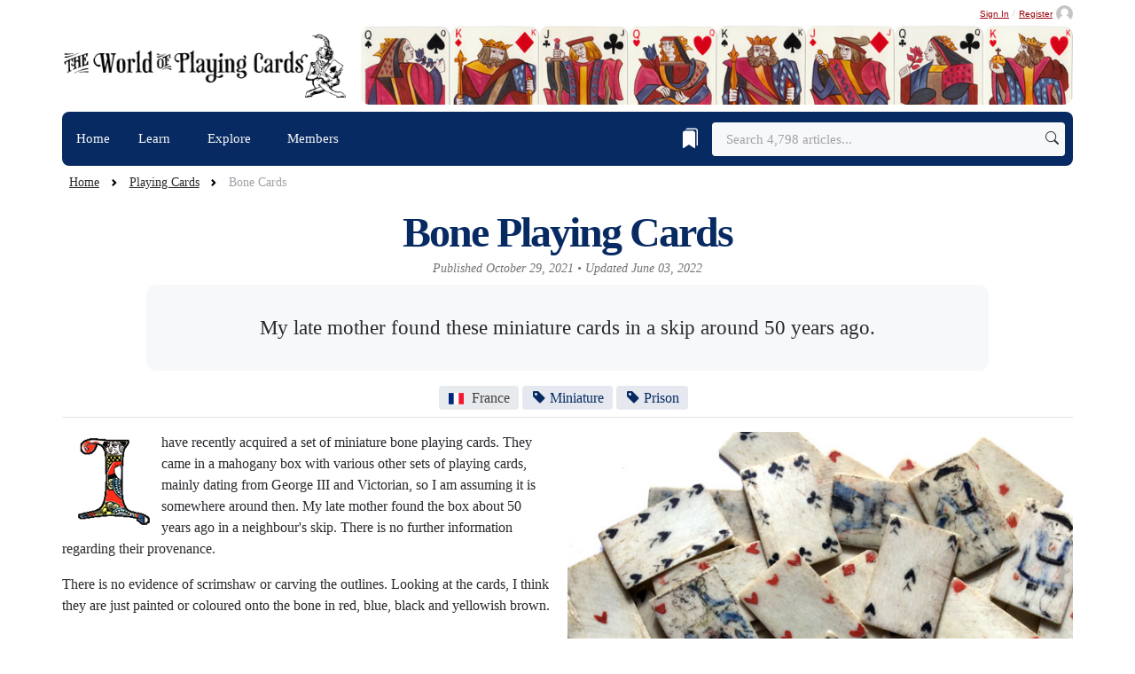

--- FILE ---
content_type: text/html; charset=UTF-8
request_url: https://www.wopc.co.uk/playing-cards/bone-cards
body_size: 14191
content:
<!DOCTYPE html>
<html lang="en">
<head><script>(function(w,i,g){w[g]=w[g]||[];if(typeof w[g].push=='function')w[g].push(i)})
(window,'GTM-NKRQ2J','google_tags_first_party');</script><script>(function(w,d,s,l){w[l]=w[l]||[];(function(){w[l].push(arguments);})('set', 'developer_id.dYzg1YT', true);
		w[l].push({'gtm.start':new Date().getTime(),event:'gtm.js'});var f=d.getElementsByTagName(s)[0],
		j=d.createElement(s);j.async=true;j.src='/7io7/';
		f.parentNode.insertBefore(j,f);
		})(window,document,'script','dataLayer');</script>

<base href="https://www.wopc.co.uk/">


	<script>
		window.dataLayer = window.dataLayer || [];
		dataLayer.push({
			'userStatus': 'anonymous'
		});
		window.wopCUserUsername = null;
	</script>


	<script src="https://browser.sentry-cdn.com/8.51.0/bundle.tracing.replay.min.js" crossorigin="anonymous"></script>
	<script>
		Sentry.init({
			dsn: "https://f4a0036c819971476b086d2bfa5cf897@o4510334964662272.ingest.de.sentry.io/4510334988124240",
			environment: "production",
			release: "wopc@1.0.0",
			integrations: [
				Sentry.browserTracingIntegration(),
				Sentry.replayIntegration(),
			],
			// Set tracesSampleRate to capture transactions for performance monitoring
			tracesSampleRate: 0.10,
			// Set tracePropagationTargets to control for which URLs distributed tracing should be enabled
			tracePropagationTargets: ["localhost", /^https:\/\/www\.wopc\.co\.uk/],
			// Replay settings
			replaysSessionSampleRate: 0.1,
			replaysOnErrorSampleRate: 1.0,
			sendDefaultPii: true,
		});

			</script>


<script>
	window.clicky = window.clicky || {};
	window.clicky.goal = window.clicky.goal || function() { (window.clicky_queue = window.clicky_queue || []).push(arguments); };
</script>










		

												

    
                        				
	
	<title>Bone Playing Cards — The World of Playing Cards</title>
	<meta property="og:title" content="Bone Playing Cards — The World of Playing Cards">
	<meta property="og:type" content="article">
	<link rel="canonical" href="https://www.wopc.co.uk/playing-cards/bone-cards">
	<meta property="og:url" content="https://www.wopc.co.uk/playing-cards/bone-cards">

	
																			<meta property="og:image" content="https://www.wopc.co.uk/core/cache-wopc-thumbs/countries/france/anonymous/bone-cards-0.8c08524c.jpg">
	<meta property="og:image:alt" content="Bone Playing Cards">
	<meta name="twitter:image" content="https://www.wopc.co.uk/core/cache-wopc-thumbs/countries/france/anonymous/bone-cards-0.8c08524c.jpg">
	<meta name="twitter:image:alt" content="Bone Playing Cards">

	<meta property="og:site_name" content="The World of Playing Cards">
	<meta property="og:locale" content="en_GB">
	<meta property="og:description" content="My late mother found these miniature cards in a skip around 50 years ago. ">

	
		<meta property="og:image:width" content="1200">
	<meta property="og:image:height" content="630">
	<meta property="og:image:type" content="image/jpeg">
	<meta property="article:published_time" content="2021-10-29T11:55:00+01:00">
	<meta property="article:modified_time" content="2022-06-03T17:31:04+01:00">
	<meta property="article:author" content="https://www.wopc.co.uk/beckybevan">
	<meta name="author" content="Becky Bevan">

	
	<script type="application/ld+json">
	{
		"@context": "https://schema.org",
		"@type": "Article",
		"headline": "Bone Playing Cards",
		"description": "My late mother found these miniature cards in a skip around 50 years ago. ",
		"image": {
			"@type": "ImageObject",
			"url": "https://www.wopc.co.uk/core/cache-wopc-thumbs/countries/france/anonymous/bone-cards-0.8c08524c.jpg",
			"width": 1200,
			"height": 630
		},
		"datePublished": "2021-10-29T11:55:00+01:00",
		"dateModified": "2022-06-03T17:31:04+01:00",
		"author": {
			"@type": "Person",
			"name": "Becky Bevan",
			"url": "https://www.wopc.co.uk/beckybevan"
		},
		"publisher": {
			"@type": "Organization",
			"name": "The World of Playing Cards",
			"url": "https://www.wopc.co.uk",
			"logo": {
				"@type": "ImageObject",
				"url": "https://www.wopc.co.uk/images/titles/the-world-of-playing-cards-logo-2024.png",
				"width": 390,
				"height": 89
			}
		},
		"mainEntityOfPage": {
			"@type": "WebPage",
			"@id": "https://www.wopc.co.uk/playing-cards/bone-cards"
		}
	}
	</script>
	
	<meta charset="utf-8">
	<meta name="viewport" content="width=device-width, initial-scale=1, shrink-to-fit=no">
	<meta name="language" content="en-gb, es">
	<link rel="author" href="humans.txt">
	<meta name="copyright" content="Simon Wintle copyright 1996-present; all rights reserved">
	<meta name="rating" content="General">
	<meta name="robots" content="ALL">
	<meta name="robots" content="max-image-preview:large">
	<meta name="description" content="My late mother found these miniature cards in a skip around 50 years ago. ">
	<meta name="keywords" content="">
	<meta name="mobile-web-app-capable" content="yes">

	<meta name="twitter:card" content="summary_large_image">
	<meta name="twitter:site" content="@PlayingCards">
	<meta name="twitter:creator" content="@PlayingCards">
	<meta property="fb:app_id" content="477762773771434">
	<meta property="fb:admins" content="608432764">

	<link rel="apple-touch-icon" href="/images/icons/apple-touch-icon-152x152.jpg">
	<link rel="apple-touch-icon" href="/images/icons/apple-touch-icon-144x144.jpg">
	<link rel="apple-touch-icon" href="/images/icons/apple-touch-icon-120x120.jpg">
	<link rel="apple-touch-icon" href="/images/icons/apple-touch-icon-114x114.jpg">
	<link rel="apple-touch-icon" href="/images/icons/apple-touch-icon-76x76.jpg">
	<link rel="apple-touch-icon" href="/images/icons/apple-touch-icon-72x72.jpg">
	<link rel="apple-touch-icon" href="/images/icons/apple-touch-icon.jpg">
	<link rel="alternate" type="application/rss+xml" title="Follow this website with RSS" href="//feeds.feedburner.com/worldofplayingcards">

	<link rel="stylesheet" href="assets/themes/wopc/css/styles_p4526392e92.min.css" type="text/css"/>	<script  type="text/javascript" src="assets/themes/wopc/js/jquery-3.6.0.min.js"></script>
	<link rel="stylesheet" href="/assets/components/hybridauth/css/web/default.css" type="text/css" />

    <meta name="sentry-trace" content="422002f43296436bb532900b7e24f5d1-02c93f36a04947f3-0">
    <meta name="baggage" content="sentry-trace_id=422002f43296436bb532900b7e24f5d1,sentry-sample_rate=0.1,sentry-transaction=Bone%20Playing%20Cards%20%286704%29,sentry-public_key=1a403c3672b2e577b29c8d8d14ccda25,sentry-org_id=4510334964662272,sentry-release=wopc%401.0.0,sentry-environment=production,sentry-sampled=false,sentry-sample_rand=0.435745">
</head>
<body id="bone-cards" class="wopc">
	
			
		<noscript><iframe src="https://www.googletagmanager.com/ns.html?id=GTM-NKRQ2J"
		height="0" width="0" style="display:none;visibility:hidden"></iframe></noscript>
		
	
<header class="mb-1">

	<div class="container px-0 pt-1">
		
					<div class="d-flex justify-content-end align-items-center">
				<a class="caption smallest text-grey-800 d-inline-flex align-items-center lh-1"
					href="/sign-in">Sign In</a>

				<span class="mx-1 text-muted opacity-50 smallest lh-1" aria-hidden="true">/</span>

				<a class="caption smallest text-grey-800 d-inline-flex align-items-center lh-1"
					href="/register">
					<span>Register</span>
					<span class="avatar avatar-xxs ms-1 flex-shrink-0">
					<img class="avatar-img rounded-circle d-block"
						src="/images/avatars/default-avatar.png" alt="Register">
					</span>
				</a>
			</div>


				<div class="d-sm-flex justify-content-sm-between align-items-sm-center mb-2 mt-1 ms-2 ms-lg-0">
			<a class="navbar-brand d-block py-2" href="/">
				<img
				class="navbar-brand-item mx-auto light-mode-item img-fluid img-fluid w-100 h-auto"
				src="/images/titles/the-world-of-playing-cards-logo-2024.png"
				srcset="/images/titles/the-world-of-playing-cards-logo-2024.png 1x, /images/titles/the-world-of-playing-cards-logo-2024@2x.png 2x"
				width="390"
				height="89"
				alt="The World of Playing Cards Logo"
			>
			</a>
			<span class="card-img-flash d-block">
								<img class="w-100 h-auto d-none d-sm-block rounded-3" src="/images/titles/mastheads/masthead-15.jpg" width="790" height="90" alt="The World of Playing Cards" alt="The World of Playing Cards" importance="VeryHigh">
			</span>
		</div>
	</div>

<div class="navbar-dark navbar-sticky header-static">
    <nav class="navbar navbar-expand-md">
        <div class="container px-0">
            <div class="w-100 bg-secondary d-flex rounded-0 rounded-sm-2">
                <button
                    class="navbar-toggler ms-auto"
                    type="button"
                    data-bs-toggle="collapse"
                    data-bs-target="#navbarCollapse"
                    aria-controls="navbarCollapse"
                    aria-expanded="false"
                    aria-label="Toggle navigation"
                >
                    <span class="text-light h6 ps-3">Menu</span>
                    <span class="navbar-toggler-icon my-1"></span>
                </button>

                <div class="collapse navbar-collapse" id="navbarCollapse">
                    <ul class="navbar-nav navbar-nav-scroll navbar-lh-sm mb-0">
                        <li class="nav-item d-md-none px-2 pt-2 pb-1">
                            <form class="d-flex" action="/search" method="get">
                                <input class="form-control form-control-sm border-secondary me-2" type="search" placeholder="Search" aria-label="Search" name="query">
                                <button class="btn btn-sm btn-secondary px-3" type="submit">
                                    <i class="bi bi-search"></i>
                                </button>
                            </form>
                        </li>
                        <li class="nav-item">
                            <a  class="nav-link text-decoration-none" href="/">Home</a>
                        </li>

                        <li class="nav-item dropdown dropdown-fullwidth" id="learnMenu">
                        <a class="nav-link text-decoration-none dropdown-toggle" href="#" data-bs-toggle="dropdown" aria-haspopup="true" aria-expanded="false" id="megaMenu">Learn <i class="fa-regular fa-chevron-down smaller"></i></a>
                            <div class="dropdown-menu container" aria-labelledby="megaMenu" id="dropdownContent">
                                <div class="row g-2 px-0 px-md-3 py-1 flex-fill">
                                <div class="col-sm-6">
                                    <div class="row g-2 p-0 flex-fill">
                                    <div class="col-lg-6 mt-0">
                                        <div class="dropdown-header pb-1">
                                            <h5 class="text-gray-700 mb-0">History &amp; Culture</h5>
                                        </div>
                                        <a href="/the-history-of-playing-cards/" class="dropdown-item">History of Playing Cards</a>
                                        <a href="/the-history-of-playing-cards/early-history-of-playing-cards" class="dropdown-item">Origins & Early References</a>
                                        <a href="/playing-cards/history-of-court-cards" class="dropdown-item">History of Court Cards</a>
                                        <a href="/playing-cards/suicide-king" class="dropdown-item"><i class="bi bi-arrow-return-right me-1"></i>“Suicide King”</a>
                                        <a href="/magic/conjuring-and-magic" class="dropdown-item">Conjuring &amp; Magic</a>
                                        <a href="/playing-cards/secondary-uses-of-playing-cards" class="dropdown-item">Secondary Uses</a>
                                    </div>
                                    <div class="col-lg-6 mt-0">
                                        <div class="dropdown-header pb-1">
                                            <h5 class="text-gray-700 mb-0">Design &amp; Symbolism</h5>
                                        </div>
                                        <a href="/playing-cards/art-in-playing-cards" class="dropdown-item">Art in Playing Cards</a>
                                        <a href="/playing-cards/playing-card-design" class="dropdown-item">Design of Playing Cards</a>
                                        <a href="/explore/keyword/innovation/" class="dropdown-item">Innovation</a>
                                        <a href="/explore/suit/pattern-types/" class="dropdown-item">Pattern Types</a>
                                        <!-- <a href="/explore/suit/ganjifa/" class="dropdown-item"><i class="bi bi-arrow-return-right me-1"></i>Ganjifa</a> -->
                                        <a href="/explore/keyword/aces/" class="dropdown-item">Ace of Spades</a>
                                        <a href="/playing-cards/the-joker-card" class="dropdown-item">The Joker</a>

                                        <!-- <a href="/playing-cards/manufacture" class="dropdown-item">Manufacture of Playing Cards</a>
                                        <a href="/playing-cards/corner-indices" class="dropdown-item">Corner Indices</a> -->
                                    </div>
                                    </div>
                                </div>
                                <div class="col-sm-6">
                                    <div class="row g-2 p-0 flex-fill">
                                    <div class="col-lg-6 mt-0">
                                        <div class="dropdown-header pb-1">
                                            <h5 class="text-gray-700 mb-0">Collecting</h5>
                                        </div>
                                        <a href="/playing-cards/introduction-to-collecting" class="dropdown-item">Introduction to Collecting</a>
                                        <a href="/playing-cards/luxury-collectable-playing-cards" class="dropdown-item">Luxury Collectable Cards</a>
                                        <a href="/members/ken-lodge/guide-to-dating-playing-cards" class="dropdown-item">Guide to Dating Cards</a>
                                        <a href="/playing-cards/are-playing-cards-a-good-investment" class="dropdown-item">Investing in Playing Cards</a>
                                        <a href="/playing-cards/collecting-english-playing-cards-and-games/" class="dropdown-item">Collecting English Cards</a>
                                        <a href="https://www.wopc.co.uk/glossary" class="dropdown-item">Glossary</a>
                                    </div>
                                    <div class="col-lg-6 mt-0">
                                        <div class="dropdown-header pb-1">
                                            <h5 class="text-gray-700 mb-0">Tarot &amp; Cartomancy</h5>
                                        </div>
                                        <a href="/tarot/perspectives-on-the-history-of-tarot" class="dropdown-item">History of Tarot</a>
                                        <a href="/tarot/branded-tarot-decks-and-modern-mystic-lifestyle" class="dropdown-item">Branded Tarot Decks</a>
                                        <a href="/tarot/cartomancy-oracle-and-divination-cards/" class="dropdown-item">Cartomancy & Divination</a>
                                        <a href="/explore/suit/rider-waite-tarot/" class="dropdown-item">Rider-Waite Tarot</a>
                                    </div>

                                    </div><!-- /.row inner -->
                                </div><!-- /.col-sm-6 -->

                                </div><!-- /.row g-2 -->
                            </div><!-- /.dropdown-menu -->
                        </li>
                        <li class="nav-item dropdown dropdown-fullwidth" id="exploreMenu">
                            <a class="nav-link text-decoration-none dropdown-toggle" href="#" data-bs-toggle="dropdown" aria-haspopup="true" aria-expanded="false" id="exploreMegaMenu">Explore <i class="smaller fa-regular fa-chevron-down"></i></a>
                            <div class="dropdown-menu container explore-megamenu" aria-labelledby="exploreMegaMenu">
                                                                                                                                                                                                                                                                                                
                                                                                                                                                                                                                                                                
                                <div class="row g-2 p-3 pt-0 flex-fill">
                                    <!-- Explore sections (5 compact key views) -->
                                    <div class="col-12 col-lg-3 order-2 order-md-1">
                                        <div class="list-group explore-taxonomy-list d-flex flex-column gap-1">
                                            <div class="list-group-item explore-taxonomy-item border-0 rounded-2 overflow-hidden position-relative p-0">
                                                <div class="px-3 py-1">
                                                    <a class="stretched-link text-reset text-decoration-none fw-semibold" href="/explore/trending" onclick="window.clicky.goal( '997' );">Trending</a>
                                                    <div class="explore-taxonomy-caption smaller text-muted">Popular articles</div>
                                                </div>
                                            </div>                                       
                                            <div class="list-group-item explore-taxonomy-item border-0 rounded-2 overflow-hidden position-relative p-0">
                                                <div class="px-3 py-1">
                                                    <a class="stretched-link text-reset text-decoration-none fw-semibold" href="/explore/timeline" onclick="window.clicky.goal( '997' );">Timeline</a>
                                                    <div class="explore-taxonomy-caption smaller text-muted">Browse by year</div>
                                                </div>
                                            </div>
                                            <div class="list-group-item explore-taxonomy-item border-0 rounded-2 overflow-hidden position-relative p-0">
                                                <div class="px-3 py-1">
                                                    <a class="stretched-link text-reset text-decoration-none fw-semibold" href="/map" onclick="window.clicky.goal( '997' );">Map</a>
                                                    <div class="explore-taxonomy-caption smaller text-muted">World Map</div>
                                                </div>
                                            </div>
                                            <div class="list-group-item explore-taxonomy-item border-0 rounded-2 overflow-hidden position-relative p-0">
                                                <div class="px-3 py-1">
                                                    <a class="stretched-link text-reset text-decoration-none fw-semibold" href="/explore/published" onclick="window.clicky.goal( '997' );">Published</a>
                                                    <div class="explore-taxonomy-caption smaller text-muted">Newest additions</div>
                                                </div>
                                            </div>
                                            <div class="list-group-item explore-taxonomy-item border-0 rounded-2 overflow-hidden position-relative p-0">
                                                <div class="px-3 py-1">
                                                    <a class="stretched-link text-reset text-decoration-none fw-semibold" href="/explore/bookmarks" onclick="window.clicky.goal( '997' );">Bookmarks</a>
                                                    <div class="explore-taxonomy-caption smaller text-muted">Curated lists</div>
                                                </div>
                                            </div>
                                        </div>
                                    </div>

                                    <!-- Explore taxonomies (8 equal groups) -->
                                    <div class="col-12 col-lg-9 order-1 order-md-2">
                                        <div class="row g-1">
                                            <div class="col-12 col-md-6">
                                                <div class="list-group explore-taxonomy-list d-flex flex-column gap-2">
                                                    <div class="list-group-item explore-taxonomy-item explore-taxonomy-item--countries border-0 rounded-2 overflow-hidden position-relative d-flex justify-content-between align-items-stretch p-0">
                                                        <div class="p-2">
                                                            <a href="/explore/countries" class="stretched-link text-reset text-decoration-none fw-semibold" onclick="window.clicky.goal( '997' );"><span class="explore-taxonomy-icon me-2" aria-hidden="true"><i class="bi bi-globe-americas-fill"></i></span><span class="explore-taxonomy-label">Countries</span></a>
                                                            <div class="explore-taxonomy-caption mt-1 small text-muted">Playing Cards from Around the World</div>
                                                        </div>
                                                        <div class="explore-taxonomy-endcap flex-shrink-0 d-flex position-relative z-index-9">
                                                            <a href="/explore/countries/list" class="explore-taxonomy-endcap-link d-flex align-items-center justify-content-center gap-2 text-decoration-none text-gray-700 sans-serif fw-semibold w-100 px-3" title="View as list" aria-label="Countries list view" onclick="window.clicky.goal( '997' );">
                                                                <i class="bi bi-list" aria-hidden="true"></i>
                                                                <span class="explore-taxonomy-count">120</span>
                                                            </a>
                                                        </div>
                                                    </div>
                                                    <div class="list-group-item explore-taxonomy-item explore-taxonomy-item--keywords border-0 rounded-2 overflow-hidden position-relative d-flex justify-content-between align-items-stretch p-0">
                                                        <div class="p-2">
                                                            <a href="/explore/keywords" class="stretched-link text-reset text-decoration-none fw-semibold" onclick="window.clicky.goal( '997' );"><span class="explore-taxonomy-icon me-2" aria-hidden="true"><i class="bi bi-tag-fill"></i></span><span class="explore-taxonomy-label">Themes</span></a>
                                                            <div class="explore-taxonomy-caption mt-1 small text-muted">Collecting themes &amp; subjects</div>
                                                        </div>
                                                        <div class="explore-taxonomy-endcap flex-shrink-0 d-flex position-relative z-index-9">
                                                            <a href="/explore/keywords" class="explore-taxonomy-endcap-link d-flex align-items-center justify-content-center gap-2 text-decoration-none text-gray-700 sans-serif fw-semibold w-100 px-3" title="View as list" aria-label="Themes list view" onclick="window.clicky.goal( '997' );">
                                                                <i class="bi bi-list" aria-hidden="true"></i>
                                                                <span class="explore-taxonomy-count">388</span>
                                                            </a>
                                                        </div>
                                                    </div>
                                                    
                                                    <div class="list-group-item explore-taxonomy-item explore-taxonomy-item--suits border-0 rounded-2 overflow-hidden position-relative d-flex justify-content-between align-items-stretch p-0">
                                                        <div class="p-2">
                                                            <a href="/explore/suits" class="stretched-link text-reset text-decoration-none fw-semibold" onclick="window.clicky.goal( '997' );"><span class="explore-taxonomy-icon me-2" aria-hidden="true"><i class="bi bi-suit-club-fill"></i></span><span class="explore-taxonomy-label">Suits</span></a>
                                                            <div class="explore-taxonomy-caption mt-1 small text-muted">Suit systems, national types &amp; patterns</div>
                                                        </div>
                                                        <div class="explore-taxonomy-endcap flex-shrink-0 d-flex position-relative z-index-9">
                                                            <a href="/explore/suits" class="explore-taxonomy-endcap-link d-flex align-items-center justify-content-center gap-2 text-decoration-none text-gray-700 sans-serif fw-semibold w-100 px-3" title="View as list" aria-label="Suits list view" onclick="window.clicky.goal( '997' );">
                                                                <i class="bi bi-list" aria-hidden="true"></i>
                                                                <span class="explore-taxonomy-count">77</span>
                                                            </a>
                                                        </div>

                                                    </div>
                                                    <div class="list-group-item explore-taxonomy-item explore-taxonomy-item--brands border-0 rounded-2 overflow-hidden position-relative d-flex justify-content-between align-items-stretch p-0">
                                                        <div class="p-2">
                                                            <a href="/explore/brands" class="stretched-link text-reset text-decoration-none fw-semibold" onclick="window.clicky.goal( '997' );"><span class="explore-taxonomy-icon me-2" aria-hidden="true"><i class="bi bi-c-circle"></i></span><span class="explore-taxonomy-label">Brands</span></a>
                                                            <div class="explore-taxonomy-caption mt-1 small text-muted">Brands from around the world</div>
                                                        </div>
                                                        <div class="explore-taxonomy-endcap flex-shrink-0 d-flex position-relative z-index-9">
                                                            <a href="/explore/brands" class="explore-taxonomy-endcap-link d-flex align-items-center justify-content-center gap-2 text-decoration-none text-gray-700 sans-serif fw-semibold w-100 px-3" title="View as list" aria-label="Brands list view" onclick="window.clicky.goal( '997' );">
                                                                <i class="bi bi-list" aria-hidden="true"></i>
                                                                <span class="explore-taxonomy-count">267</span>
                                                            </a>
                                                        </div>
                                                    </div>
                                                </div>
                                            </div>
                                            <div class="col-12 col-md-6">
                                                <div class="list-group explore-taxonomy-list d-flex flex-column gap-2">
                                                     <div class="list-group-item explore-taxonomy-item explore-taxonomy-item--manufacturers border-0 rounded-2 overflow-hidden position-relative d-flex justify-content-between align-items-stretch p-0">
                                                        <div class="p-2">
                                                            <a href="/explore/manufacturers" class="stretched-link text-reset text-decoration-none fw-semibold" onclick="window.clicky.goal( '997' );"><span class="explore-taxonomy-icon me-2" aria-hidden="true"><i class="bi bi-building-fill"></i></span><span class="explore-taxonomy-label">Manufacturers</span></a>
                                                            <div class="explore-taxonomy-caption mt-1 small text-muted">Makers &amp; printers</div>
                                                        </div>
                                                        <div class="explore-taxonomy-endcap flex-shrink-0 d-flex position-relative z-index-9">
                                                            <a href="/explore/manufacturers/list" class="explore-taxonomy-endcap-link d-flex align-items-center justify-content-center gap-2 text-decoration-none text-gray-700 sans-serif fw-semibold w-100 px-3" title="View as list" aria-label="Manufacturers list view" onclick="window.clicky.goal( '997' );">
                                                                <i class="bi bi-list" aria-hidden="true"></i>
                                                                <span class="explore-taxonomy-count">1,388</span>
                                                            </a>
                                                        </div>
                                                    </div>
                                                    <div class="list-group-item explore-taxonomy-item explore-taxonomy-item--designers border-0 rounded-2 overflow-hidden position-relative d-flex justify-content-between align-items-stretch p-0">
                                                        <div class="p-2">
                                                            <a href="/explore/designers" class="stretched-link text-reset text-decoration-none fw-semibold" onclick="window.clicky.goal( '997' );"><span class="explore-taxonomy-icon me-2" aria-hidden="true"><i class="bi bi-brush-fill"></i></span><span class="explore-taxonomy-label">Designers</span></a>
                                                            <div class="explore-taxonomy-caption mt-1 small text-muted">Playing-Card Designers &amp; Illustrators</div>
                                                        </div>
                                                        <div class="explore-taxonomy-endcap flex-shrink-0 d-flex position-relative z-index-9">
                                                            <a href="/explore/designers" class="explore-taxonomy-endcap-link d-flex align-items-center justify-content-center gap-2 text-decoration-none text-gray-700 sans-serif fw-semibold w-100 px-3" title="View as list" aria-label="Designers list view" onclick="window.clicky.goal( '997' );">
                                                                <i class="bi bi-list" aria-hidden="true"></i>
                                                                <span class="explore-taxonomy-count">1,162</span>
                                                            </a>
                                                        </div>
                                                    </div>
                                                    <div class="list-group-item explore-taxonomy-item explore-taxonomy-item--games border-0 rounded-2 overflow-hidden position-relative d-flex justify-content-between align-items-stretch p-0">
                                                        <div class="p-2">
                                                            <a href="/explore/games" class="stretched-link text-reset text-decoration-none fw-semibold" onclick="window.clicky.goal( '997' );"><span class="explore-taxonomy-icon me-2" aria-hidden="true"><i class="bi bi-suit-diamond-fill"></i></span><span class="explore-taxonomy-label">Games</span></a>
                                                            <div class="explore-taxonomy-caption mt-1 small text-muted">Rules, variants &amp; histories</div>
                                                        </div>
                                                        <div class="explore-taxonomy-endcap flex-shrink-0 d-flex position-relative z-index-9">
                                                            <a href="/explore/games" class="explore-taxonomy-endcap-link d-flex align-items-center justify-content-center gap-2 text-decoration-none text-gray-700 sans-serif fw-semibold w-100 px-3" title="View as list" aria-label="Games list view" onclick="window.clicky.goal( '997' );">
                                                                <i class="bi bi-list" aria-hidden="true"></i>
                                                                <span class="explore-taxonomy-count">58</span>
                                                            </a>
                                                        </div>
                                                    </div>
                                                    <div class="list-group-item explore-taxonomy-item explore-taxonomy-item--licenses border-0 rounded-2 overflow-hidden position-relative d-flex justify-content-between align-items-stretch p-0">
                                                        <div class="p-2">
                                                            <a href="/explore/licenses" class="stretched-link text-reset text-decoration-none fw-semibold" onclick="window.clicky.goal( '997' );"><span class="explore-taxonomy-icon me-2" aria-hidden="true"><i class="bi bi-patch-check-fill"></i></span><span class="explore-taxonomy-label">Licenses</span></a>
                                                            <div class="explore-taxonomy-caption mt-1 small text-muted">Intellectual property &amp; franchises</div>
                                                        </div>
                                                        <div class="explore-taxonomy-endcap flex-shrink-0 d-flex position-relative z-index-9">
                                                            <a href="/explore/licenses" class="explore-taxonomy-endcap-link d-flex align-items-center justify-content-center gap-2 text-decoration-none text-gray-700 sans-serif fw-semibold w-100 px-3" title="View as list" aria-label="Licenses list view" onclick="window.clicky.goal( '997' );">
                                                                <i class="bi bi-list" aria-hidden="true"></i>
                                                                <span class="explore-taxonomy-count">31</span>
                                                            </a>
                                                        </div>
                                                    </div>
                                                </div>
                                            </div>
                                        </div>
                                    </div>


                                </div>
                            </div>
                        </li>
                        <li class="nav-item " id="membersMenu">
                            <a class="nav-link text-decoration-none" href="/members" >Members  <i class="smaller fa-regular"></i></a>
                        </li>
                    </ul>
                </div>
                <div class="nav flex-nowrap align-items-center me-2">

                                        <div class="nav-item">
                        <a class="nav-link" href="/bookmarks" title="Your Bookmarks">
                            <i class="bi bi-bookmarks-fill fs-4"></i>
                        </a>
                    </div>
                    
                    <div class="d-none d-md-block nav-item w-100">
                        <form class="rounded position-relative" action="/search" method="get">
                            <input class="form-control border-secondary pe-5 bg-light w-md-280 w-xl-400" type="search" placeholder="Search 4,798 articles..." aria-label="Search" name="query">
                            <button
                                class="btn bg-transparent border-0 px-2 py-0 position-absolute top-50 end-0 translate-middle-y"
                                type="submit"
                                aria-label="Submit search">
                                <i class="bi bi-search"></i>
                            </button>
                        </form>
                    </div>
                </div>
			</div>
        </div>
    </nav>
</div>

</header>
	<section class="container pb-0 pt-0 px-md-0">
	<nav style="--bs-breadcrumb-divider: url(&#34;data:image/svg+xml,%3Csvg xmlns='http://www.w3.org/2000/svg' width='8' height='8'%3E%3Cpath d='M2.5 0L1 1.5 3.5 4 1 6.5 2.5 8l4-4-4-4z' fill='currentColor'/%3E%3C/svg%3E&#34;);" aria-label="breadcrumb">
		<ol class="breadcrumb mb-0 ms-2 pt-1">
			<li class="breadcrumb-item"><a href="/">Home</a></li>
			<li class="breadcrumb-item"><a href="https://www.wopc.co.uk/playing-cards/" onclick="window.clicky.goal( '978' );">Playing Cards</a></li>
<li class="breadcrumb-item active" aria-current="page">Bone Cards</li>		</ol>
	</nav>
</section><main class="container px-3 px-md-0">
	<section class="pt-1 pb-0 border-bottom">
		<div class="row">
			<div class="col-lg-12 mx-auto pt-md-1">
				<h1 class="display-5 text-secondary text-center main-title mb-0">Bone Playing Cards</h1>
				<div class="text-gray-600 text-center small mt-0 mb-2 fst-italic">
					<span class="d-inline-block d-sm-inline">Published October 29, 2021</span>
					<span class="d-sm-inline">&bull;</span>
					<span class="d-inline-block d-sm-inline"> Updated June 03, 2022</span>
				</div>
								<section class="col-12 col-sm-10 mx-auto bg-light-500 text-center rounded-3 p-4 mb-3">
					<p class="fs-4 text-center mb-0">My late mother found these miniature cards in a skip around 50 years ago. </p>
				</section>
								<div id="article-tags" class="mb-0 text-center lead">

<a href="https://www.wopc.co.uk/explore/country/france/" class="badge bg-light-550 text-gray-800 border-gray-800 mb-2 me-1" data-bs-toggle="tooltip" data-bs-placement="top" title="Country (386 Articles)" onclick="window.clicky.goal('986');"><i class="fi fib fi-fr me-2 small fw-bold"></i>France</a><a href="https://www.wopc.co.uk/explore/keyword/miniature/" class="badge bg-secondary-soft text-secondary mb-2 me-1" data-bs-toggle="tooltip" data-bs-placement="top" title="Theme (73 Articles)" onclick="window.clicky.goal('986');"><i class="bi-tag-fill me-1 fw-bold"></i>Miniature</a><a href="https://www.wopc.co.uk/explore/keyword/prison/" class="badge bg-secondary-soft text-secondary mb-2 me-1" data-bs-toggle="tooltip" data-bs-placement="top" title="Theme (8 Articles)" onclick="window.clicky.goal('986');"><i class="bi-tag-fill me-1 fw-bold"></i>Prison</a>

  
    <div id="bookmark_button_placeholder_6704"
            data-resource-id="6704"
            data-resource-title="Bone Playing Cards"
            data-clicky-goal="1053"
            class="d-inline-block">
        </div>
      
</div>			</div>
		</div>
	</section>
	<section class="row position-relative pt-2 mt-2 pb-0">
		<div class="col-12">
			<div class="col-sm-6 pull-right ms-3">
	<a href="/images/countries/france/anonymous/bone-cards-4z.jpg" rel="shadowbox[group]" data-glightbox title="Pile of Bones">
		<img src="/images/countries/france/anonymous/bone-cards-4.jpg" alt="miniature French playing cards painted on bone" title="miniature French playing cards painted on bone" class="rounded-3 grow">
	</a>
</div>

<p><span class="dropcap" title="I-2">I</span> have recently acquired a set of miniature bone playing cards. 
They came in a mahogany box with various other sets of playing cards, mainly dating from George III and Victorian, so 
I am assuming it is somewhere around then. 
My late mother found the box about 50 years ago in a neighbour's skip. There is no further information regarding their provenance.</p>

<p>There is no evidence of scrimshaw or carving the outlines. 
Looking at the cards, I think they are just painted or coloured onto the bone in red, blue, black and yellowish brown.</p>
<img src="/images/countries/france/anonymous/bone-cards-1.jpg" alt="miniature French playing cards painted on bone" title="miniature French playing cards painted on bone">
<img src="/images/countries/france/anonymous/bone-cards-2.jpg" alt="miniature French playing cards painted on bone" title="miniature French playing cards painted on bone">
<p class="caption"><b>Above</b>: miniature French playing cards painted on bone, each card measures approx 3.5cm x 2cm. 
From the collection of Becky Bevan.</p>

<hr>

<h3>Bone card set in case, c.1810-1814</h3>
<p>Prisoners use all kinds of materials including waste products to pass the time making things.</p>
<a href="/images/countries/france/anonymous/bone-set.jpg" rel="shadowbox[group]" data-glightbox title="Bone card set in case, c.1810-1814">
	<img src="/images/countries/france/anonymous/bone-set.jpg" alt="Bone card set in case, c.1810-1814" title="Bone card set in case, c.1810-1814" class="rounded-3 grow">
</a>
<p class="caption"><b>Above</b>: bone card set in case with cribbage score-board, 
hand-painted by a French soldier in English captivity during the Napoleonic Wars, c.1810-1814. 
From the collection of the National Playing Card Museum, Turnhout, Belgium.</p>

<hr>

<h3>Miniature Bone Set in V&A Museum</h3>

<p>Yet another 19th century miniature set of cards inside a cribbage box, made on small rectangular pieces of bone, is preserved in the V&A Museum, London. 
The set is described as of English origin, coloured in yellow, blue and brown as well as red and black. See 
<a href="https://collections.vam.ac.uk/item/O26813/miniature-playing-cards-card-game/" title="" target="_blank" rel="nofollow">here</a><span class="text-muted">►</span></p>		</div>
	</section>
	<div class="clearfix"></div>


	<div id="article-bio" class="d-flex p-2 p-md-4 mt-3 mb-2 border rounded-3">
	<a href="/beckybevan">
		<div class="me-2 me-md-4">
			<div class="avatar avatar-xxl">
				<img class="avatar-img rounded-circle" src="/core/cache-wopc-thumbs/avatars/default-avatar.6466405a.png" alt="avatar">
			</div>
			<div class="text-center mt-n3 position-relative">
				<span class="badge bg-danger fs-6"> 2 Articles</span>
			</div>
		</div>
	</a>
	<div class="d-sm-flex align-items-start justify-content-between flex-column">
		<h4 class="m-0">
			<a class="text-gray-700" href="/beckybevan">By Becky Bevan</a>
		</h4>
		<p class="mb-1"><small>
									Member since March 02, 2019											</small></p>
		<p class="my-2"></p>
	</div>
</div>
	<div class="text-center my-5">
		<img src="/images/dividers/line-1.jpg" width="625">
	</div>

	<section id="article-comments" class="mt-0 pt-2">
	<div class="row">
		<div class="col-lg-12 mx-auto">
			<div class="quip">
	
	<br>
</div>
			<h2 class="text-black mb-3">Leave a Reply</h2>

<div class="my-2 d-flex">
    <div>
        <span class="avatar avatar-md float-start me-3" width="50" height="50">
            <img class="rounded-circle" src="/images/avatars/default-avatar.png" alt="Default Avatar" width="50" height="50">
        </span>
    </div>
    <div class="flex-grow-1">
        <div class="mb-2">
            <h5 class="m-0">Your Name</h5>
            <span class="me-3 small text-gray-600">Just now</span>
        </div>
        <div class="faux-comment-box position-relative">
            <div class="mb-2">
                <a href="https://www.wopc.co.uk/playing-cards/bone-cards?hauth_action=login&amp;provider=Google" class="btn bg-google d-inline-block helvetica me-2 text-decoration-none"><i class="bi bi-google me-2"></i> Sign in with Google</a>
                <a href="https://www.wopc.co.uk/register/" class="btn text-white btn-primary d-inline-block helvetica me-2 text-decoration-none"><i class="fa fa-spade me-2"></i> Create Account</a>
            </div>

            <p class="quip-comment-meta redacted-text border-1 border-grey-400 rounded-3 p-2">
				<img src="/images/register/create-account-to-comment.jpg" class="pull-left me-2" alt="Create account to comment">
				Your comment here. Your comment here. Your comment here. Your comment here. Your comment here. Your comment here. Your comment here. Your comment here. Your comment here. Your comment here. Your comment here. Your comment here. Your comment here. Your comment here. Your comment here. Your comment here. Your comment here. Your comment here. Your comment here. Your comment here. Your comment here. Your comment here. Your comment here. Your comment here. Your comment here. Your comment here. Your comment here. Your comment here. Your comment here. Your comment here. Your comment here. Your comment here.
			</p>
        </div>
    </div>
</div>

<style>
    .faux-comment-box {
        overflow: hidden;
    }
    .redacted-text {
        font-family: 'Redacted Script', cursive;
        font-size: 1.2rem;
        color: #6c757d;

		color: #6c757d;
        background-color: #f8f9fa;
        border: 1px solid #ced4da;
        min-height: 100px;
        padding: 10px;
    }
    .create-account-image {
        position: absolute;
        bottom: 0;
        right: 0;
        max-width: 150px;
        max-height: 80px;
        object-fit: contain;
    }
</style>
		</div>
	</div>
	<hr>
</section>
<section class="mt-3 pt-0 pb-0">
	<div class="row">
    <h3 class="text-gray-700 fst-italic text-center mb-4">Related Articles</h3>
    <div class="row">

        <div class="col-6 col-md-3">
            
            <div data-published="1766315700" data-pagetitle="Ormavyl" class="card mb-4">
	<div class="card-fold position-relative">
					<span class="badge bg-gray-100 text-gray-900 border border-gray-200 mb-2 caption position-absolute bottom-0 start-0 mb-2 ms-2 small"><i class="fi fib fi-fr border border-gray-100"></i> 1972</span>
				<picture>
			<source srcset="/core/cache-wopc-thumbs/var/www/wopc/production/www/images/contributors/tamir-shpigelman/13990-ormavyl/cover/ormavyl-0.20bef6fc.webp" type="image/webp">
			<source srcset="/core/cache-wopc-thumbs/var/www/wopc/production/www/images/contributors/tamir-shpigelman/13990-ormavyl/cover/ormavyl-0.c3bc570a.jpg" type="image/jpeg">
			<img class="card-img" src="/core/cache-wopc-thumbs/var/www/wopc/production/www/images/contributors/tamir-shpigelman/13990-ormavyl/cover/ormavyl-0.c3bc570a.jpg" width="245" height="245" alt="Ormavyl" title="Ormavyl" loading="lazy">
		</picture>
			</div>
	<div class="card-body px-0 pt-3">
		<h3 class="h4 card-title"><a href="https://www.wopc.co.uk/france/ormavyl" onclick="window.clicky.goal( '1051' );" class="btn-link text-reset stretched-link fw-bold">Ormavyl</a></h3>
		<p class="card-text">Branded advertising playing cards with modern look made in France, 1970s. </p>
	</div>
</div></div><div class="col-6 col-md-3"><div data-published="1739043000" data-pagetitle="Le Journal de Mickey" class="card mb-4">
	<div class="card-fold position-relative">
					<span class="badge bg-gray-100 text-gray-900 border border-gray-200 mb-2 caption position-absolute bottom-0 start-0 mb-2 ms-2 small"><i class="fi fib fi-fr border border-gray-100"></i> 1999</span>
				<picture>
			<source srcset="/core/cache-wopc-thumbs/var/www/wopc/production/www/images/contributors/roddysomerville/13629-le-journal-de-mickey-1999/le-journal-de-mickey-0.8f5b20ce.webp" type="image/webp">
			<source srcset="/core/cache-wopc-thumbs/var/www/wopc/production/www/images/contributors/roddysomerville/13629-le-journal-de-mickey-1999/le-journal-de-mickey-0.6c598138.jpg" type="image/jpeg">
			<img class="card-img" src="/core/cache-wopc-thumbs/var/www/wopc/production/www/images/contributors/roddysomerville/13629-le-journal-de-mickey-1999/le-journal-de-mickey-0.6c598138.jpg" width="245" height="245" alt="Le Journal de Mickey" title="Le Journal de Mickey" loading="lazy">
		</picture>
			</div>
	<div class="card-body px-0 pt-3">
		<h3 class="h4 card-title"><a href="https://www.wopc.co.uk/france/le-journal-de-mickey-1999" onclick="window.clicky.goal( '1051' );" class="btn-link text-reset stretched-link fw-bold">Le Journal de Mickey</a></h3>
		<p class="card-text">Perforated sheet of cards with Disney characters issued with the magazine Le Journal de Mickey. </p>
	</div>
</div></div><div class="col-6 col-md-3"><div data-published="1715522160" data-pagetitle="Cartes enfantines" class="card mb-4">
	<div class="card-fold position-relative">
					<span class="badge bg-gray-100 text-gray-900 border border-gray-200 mb-2 caption position-absolute bottom-0 start-0 mb-2 ms-2 small"><i class="fi fib fi-fr border border-gray-100"></i> 1770</span>
				<picture>
			<source srcset="/core/cache-wopc-thumbs/var/www/wopc/production/www/images/contributors/roddysomerville/13105-cartes-enfantines/cartes-enfantines-0.21c6fc27.webp" type="image/webp">
			<source srcset="/core/cache-wopc-thumbs/var/www/wopc/production/www/images/contributors/roddysomerville/13105-cartes-enfantines/cartes-enfantines-0.c2c45dd1.jpg" type="image/jpeg">
			<img class="card-img" src="/core/cache-wopc-thumbs/var/www/wopc/production/www/images/contributors/roddysomerville/13105-cartes-enfantines/cartes-enfantines-0.c2c45dd1.jpg" width="245" height="245" alt="Cartes enfantines" title="Cartes enfantines" loading="lazy">
		</picture>
			</div>
	<div class="card-body px-0 pt-3">
		<h3 class="h4 card-title"><a href="https://www.wopc.co.uk/france/cartes-enfantines" onclick="window.clicky.goal( '1051' );" class="btn-link text-reset stretched-link fw-bold">Cartes enfantines</a></h3>
		<p class="card-text">Miniature 18th century Paris pattern cards for children, with decorated aces and 2s. </p>
	</div>
</div></div><div class="col-6 col-md-3"><div data-published="1713206040" data-pagetitle="Miniature spanish-suited playing cards" class="card mb-4">
	<div class="card-fold position-relative">
				<picture>
			<source srcset="/core/cache-wopc-thumbs/var/www/wopc/production/www/images/contributors/simonwintle/13076-miniature-spanish-suited-playing-cards/images/cr-miniature-0.8f5b20ce.webp" type="image/webp">
			<source srcset="/core/cache-wopc-thumbs/var/www/wopc/production/www/images/contributors/simonwintle/13076-miniature-spanish-suited-playing-cards/images/cr-miniature-0.6c598138.jpg" type="image/jpeg">
			<img class="card-img" src="/core/cache-wopc-thumbs/var/www/wopc/production/www/images/contributors/simonwintle/13076-miniature-spanish-suited-playing-cards/images/cr-miniature-0.6c598138.jpg" width="245" height="245" alt="Miniature spanish-suited playing cards" title="Miniature spanish-suited playing cards" loading="lazy">
		</picture>
			</div>
	<div class="card-body px-0 pt-3">
		<h3 class="h4 card-title"><a href="https://www.wopc.co.uk/spain/miniature-spanish-suited-playing-cards" onclick="window.clicky.goal( '1051' );" class="btn-link text-reset stretched-link fw-bold">Miniature spanish-suited playing cards</a></h3>
		<p class="card-text">Pack of 48 miniature spanish playing-cards published by C R. </p>
	</div>
</div></div><div class="col-6 col-md-3"><div data-published="1675455231" data-pagetitle="Compagnie Industrielle des Téléphones" class="card mb-4">
	<div class="card-fold position-relative">
					<span class="badge bg-gray-100 text-gray-900 border border-gray-200 mb-2 caption position-absolute bottom-0 start-0 mb-2 ms-2 small"><i class="fi fib fi-fr border border-gray-100"></i> 1950</span>
				<picture>
			<source srcset="/core/cache-wopc-thumbs/var/www/wopc/production/www/images/countries/france/anonymous/comp-telephones-0.7e4cfdd5.webp" type="image/webp">
			<source srcset="/core/cache-wopc-thumbs/var/www/wopc/production/www/images/countries/france/anonymous/comp-telephones-0.9d4e5c23.jpg" type="image/jpeg">
			<img class="card-img" src="/core/cache-wopc-thumbs/var/www/wopc/production/www/images/countries/france/anonymous/comp-telephones-0.9d4e5c23.jpg" width="245" height="245" alt="Compagnie Industrielle des Téléphones" title="Compagnie Industrielle des Téléphones" loading="lazy">
		</picture>
			</div>
	<div class="card-body px-0 pt-3">
		<h3 class="h4 card-title"><a href="https://www.wopc.co.uk/france/compagnie-industrielle-telephones" onclick="window.clicky.goal( '1051' );" class="btn-link text-reset stretched-link fw-bold">Compagnie Industrielle des Téléphones</a></h3>
		<p class="card-text">Publicity pack featuring various historical figures “on the ‘phone”. </p>
	</div>
</div></div><div class="col-6 col-md-3"><div data-published="1675353780" data-pagetitle="Jeu de Cartes  Éclats" class="card mb-4">
	<div class="card-fold position-relative">
					<span class="badge bg-gray-100 text-gray-900 border border-gray-200 mb-2 caption position-absolute bottom-0 start-0 mb-2 ms-2 small"><i class="fi fib fi-fr border border-gray-100"></i> 2002</span>
				<picture>
			<source srcset="/core/cache-wopc-thumbs/var/www/wopc/production/www/images/countries/france/anonymous/eclats-0.6caaee34.webp" type="image/webp">
			<source srcset="/core/cache-wopc-thumbs/var/www/wopc/production/www/images/countries/france/anonymous/eclats-0.8fa84fc2.jpg" type="image/jpeg">
			<img class="card-img" src="/core/cache-wopc-thumbs/var/www/wopc/production/www/images/countries/france/anonymous/eclats-0.8fa84fc2.jpg" width="245" height="245" alt="Jeu de Cartes  Éclats" title="Jeu de Cartes  Éclats" loading="lazy">
		</picture>
			</div>
	<div class="card-body px-0 pt-3">
		<h3 class="h4 card-title"><a href="https://www.wopc.co.uk/france/eclats" onclick="window.clicky.goal( '1051' );" class="btn-link text-reset stretched-link fw-bold">Jeu de Cartes  Éclats</a></h3>
		<p class="card-text">A kaleidoscope of form and colour encapsulated in a contemporary pack of playing cards. </p>
	</div>
</div></div><div class="col-6 col-md-3"><div data-published="1661793240" data-pagetitle="Voutch" class="card mb-4">
	<div class="card-fold position-relative">
					<span class="badge bg-gray-100 text-gray-900 border border-gray-200 mb-2 caption position-absolute bottom-0 start-0 mb-2 ms-2 small"><i class="fi fib fi-fr border border-gray-100"></i> 2015</span>
				<picture>
			<source srcset="/core/cache-wopc-thumbs/var/www/wopc/production/www/images/countries/france/anonymous/voutch-0.ad5725df.webp" type="image/webp">
			<source srcset="/core/cache-wopc-thumbs/var/www/wopc/production/www/images/countries/france/anonymous/voutch-0.4e558429.jpg" type="image/jpeg">
			<img class="card-img" src="/core/cache-wopc-thumbs/var/www/wopc/production/www/images/countries/france/anonymous/voutch-0.4e558429.jpg" width="245" height="245" alt="Voutch" title="Voutch" loading="lazy">
		</picture>
			</div>
	<div class="card-body px-0 pt-3">
		<h3 class="h4 card-title"><a href="https://www.wopc.co.uk/france/voutch" onclick="window.clicky.goal( '1051' );" class="btn-link text-reset stretched-link fw-bold">Voutch</a></h3>
		<p class="card-text">Comic designs by the French artist Olivier Vouktchevitch. </p>
	</div>
</div></div><div class="col-6 col-md-3"><div data-published="1660679764" data-pagetitle="Disneyland Paris" class="card mb-4">
	<div class="card-fold position-relative">
					<span class="badge bg-gray-100 text-gray-900 border border-gray-200 mb-2 caption position-absolute bottom-0 start-0 mb-2 ms-2 small"><i class="fi fib fi-fr border border-gray-100"></i> 2000</span>
				<picture>
			<source srcset="/core/cache-wopc-thumbs/var/www/wopc/production/www/images/countries/france/ducale/disneyland-paris-0.cc7dfc00.webp" type="image/webp">
			<source srcset="/core/cache-wopc-thumbs/var/www/wopc/production/www/images/countries/france/ducale/disneyland-paris-0.2f7f5df6.jpg" type="image/jpeg">
			<img class="card-img" src="/core/cache-wopc-thumbs/var/www/wopc/production/www/images/countries/france/ducale/disneyland-paris-0.2f7f5df6.jpg" width="245" height="245" alt="Disneyland Paris" title="Disneyland Paris" loading="lazy">
		</picture>
			</div>
	<div class="card-body px-0 pt-3">
		<h3 class="h4 card-title"><a href="https://www.wopc.co.uk/france/france-cartes/disneyland-paris" onclick="window.clicky.goal( '1051' );" class="btn-link text-reset stretched-link fw-bold">Disneyland Paris</a></h3>
		<p class="card-text">Disney characters deck from Euro Disney, Marne la Vallée, France, c.2000. </p>
	</div>
</div></div><div class="col-6 col-md-3"><div data-published="1660419480" data-pagetitle="Revolutionary playing cards" class="card mb-4">
	<div class="card-fold position-relative">
					<span class="badge bg-gray-100 text-gray-900 border border-gray-200 mb-2 caption position-absolute bottom-0 start-0 mb-2 ms-2 small"><i class="fi fib fi-fr border border-gray-100"></i> 2010</span>
				<picture>
			<source srcset="/core/cache-wopc-thumbs/var/www/wopc/production/www/images/countries/france/revolutionary-0.b70feff7.webp" type="image/webp">
			<source srcset="/core/cache-wopc-thumbs/var/www/wopc/production/www/images/countries/france/revolutionary-0.540d4e01.jpg" type="image/jpeg">
			<img class="card-img" src="/core/cache-wopc-thumbs/var/www/wopc/production/www/images/countries/france/revolutionary-0.540d4e01.jpg" width="245" height="245" alt="Revolutionary playing cards" title="Revolutionary playing cards" loading="lazy">
		</picture>
			</div>
	<div class="card-body px-0 pt-3">
		<h3 class="h4 card-title"><a href="https://www.wopc.co.uk/france/revolutionary-playing-cards" onclick="window.clicky.goal( '1051' );" class="btn-link text-reset stretched-link fw-bold">Revolutionary playing cards</a></h3>
		<p class="card-text">Revolutionary playing cards with decapitated courts published by ATYPYK, Paris, 2010. </p>
	</div>
</div></div><div class="col-6 col-md-3"><div data-published="1658431980" data-pagetitle="Miniature French fashion playing cards" class="card mb-4">
	<div class="card-fold position-relative">
					<span class="badge bg-gray-100 text-gray-900 border border-gray-200 mb-2 caption position-absolute bottom-0 start-0 mb-2 ms-2 small"><i class="fi fib fi-fr border border-gray-100"></i> 1850</span>
				<picture>
			<source srcset="/core/cache-wopc-thumbs/var/www/wopc/production/www/images/contributors/paulsymons/11270-miniature-french-fashion-playing-cards/images/minicostume-0.3023a3b0.webp" type="image/webp">
			<source srcset="/core/cache-wopc-thumbs/var/www/wopc/production/www/images/contributors/paulsymons/11270-miniature-french-fashion-playing-cards/images/minicostume-0.d3210246.jpg" type="image/jpeg">
			<img class="card-img" src="/core/cache-wopc-thumbs/var/www/wopc/production/www/images/contributors/paulsymons/11270-miniature-french-fashion-playing-cards/images/minicostume-0.d3210246.jpg" width="245" height="245" alt="Miniature French fashion playing cards" title="Miniature French fashion playing cards" loading="lazy">
		</picture>
			</div>
	<div class="card-body px-0 pt-3">
		<h3 class="h4 card-title"><a href="https://www.wopc.co.uk/members/paul-symons/miniature-french-fashion-playing-cards" onclick="window.clicky.goal( '1051' );" class="btn-link text-reset stretched-link fw-bold">Miniature French fashion playing cards</a></h3>
		<p class="card-text">Tiny 19th.century ‘Cartes Mignonnes’ playing cards depicting the fashions of the period</p>
	</div>
</div></div><div class="col-6 col-md-3"><div data-published="1656715390" data-pagetitle="Marie and Laurent’s Wedding" class="card mb-4">
	<div class="card-fold position-relative">
					<span class="badge bg-gray-100 text-gray-900 border border-gray-200 mb-2 caption position-absolute bottom-0 start-0 mb-2 ms-2 small"><i class="fi fib fi-fr border border-gray-100"></i> 2019</span>
				<picture>
			<source srcset="/core/cache-wopc-thumbs/var/www/wopc/production/www/images/contributors/roddysomerville/11231-marie-and-laurent-wedding/marie-laurent-0.3664550f.webp" type="image/webp">
			<source srcset="/core/cache-wopc-thumbs/var/www/wopc/production/www/images/contributors/roddysomerville/11231-marie-and-laurent-wedding/marie-laurent-0.d566f4f9.jpg" type="image/jpeg">
			<img class="card-img" src="/core/cache-wopc-thumbs/var/www/wopc/production/www/images/contributors/roddysomerville/11231-marie-and-laurent-wedding/marie-laurent-0.d566f4f9.jpg" width="245" height="245" alt="Marie and Laurent’s Wedding" title="Marie and Laurent’s Wedding" loading="lazy">
		</picture>
			</div>
	<div class="card-body px-0 pt-3">
		<h3 class="h4 card-title"><a href="https://www.wopc.co.uk/members/roddy-somerville/marie-and-laurent-wedding" onclick="window.clicky.goal( '1051' );" class="btn-link text-reset stretched-link fw-bold">Marie and Laurent’s Wedding</a></h3>
		<p class="card-text">Wedding invitation and thank you card in the form of playing cards. France, 2019. </p>
	</div>
</div></div><div class="col-6 col-md-3"><div data-published="1656496493" data-pagetitle="Vivacidol" class="card mb-4">
	<div class="card-fold position-relative">
					<span class="badge bg-gray-100 text-gray-900 border border-gray-200 mb-2 caption position-absolute bottom-0 start-0 mb-2 ms-2 small"><i class="fi fib fi-fr border border-gray-100"></i> 1960</span>
				<picture>
			<source srcset="/core/cache-wopc-thumbs/var/www/wopc/production/www/images/contributors/roddysomerville/11223-vivacidol/vivacidol-0.3664550f.webp" type="image/webp">
			<source srcset="/core/cache-wopc-thumbs/var/www/wopc/production/www/images/contributors/roddysomerville/11223-vivacidol/vivacidol-0.d566f4f9.jpg" type="image/jpeg">
			<img class="card-img" src="/core/cache-wopc-thumbs/var/www/wopc/production/www/images/contributors/roddysomerville/11223-vivacidol/vivacidol-0.d566f4f9.jpg" width="245" height="245" alt="Vivacidol" title="Vivacidol" loading="lazy">
		</picture>
			</div>
	<div class="card-body px-0 pt-3">
		<h3 class="h4 card-title"><a href="https://www.wopc.co.uk/members/roddy-somerville/vivacidol" onclick="window.clicky.goal( '1051' );" class="btn-link text-reset stretched-link fw-bold">Vivacidol</a></h3>
		<p class="card-text">Advertising pack for Vivacidol pharmaceutical product, France, c.1960s. </p>
	</div>
</div></div><div class="col-6 col-md-3"><div data-published="1549447380" data-pagetitle="Prisoners of War" class="card mb-4">
	<div class="card-fold position-relative">
					<span class="badge bg-gray-100 text-gray-900 border border-gray-200 mb-2 caption position-absolute bottom-0 start-0 mb-2 ms-2 small"><i class="fi fib fi-fr border border-gray-100"></i> <i class="fi fib fi-gb border border-gray-100"></i> 1796</span>
				<picture>
			<source srcset="/core/cache-wopc-thumbs/var/www/wopc/production/www/images/subjects/cards/prisoner-1.92465f9d.webp" type="image/webp">
			<source srcset="/core/cache-wopc-thumbs/var/www/wopc/production/www/images/subjects/cards/prisoner-1.7144fe6b.jpg" type="image/jpeg">
			<img class="card-img" src="/core/cache-wopc-thumbs/var/www/wopc/production/www/images/subjects/cards/prisoner-1.7144fe6b.jpg" width="245" height="245" alt="Prisoners of War" title="Prisoners of War" loading="lazy">
		</picture>
			</div>
	<div class="card-body px-0 pt-3">
		<h3 class="h4 card-title"><a href="https://www.wopc.co.uk/uk/prisoners-of-war" onclick="window.clicky.goal( '1051' );" class="btn-link text-reset stretched-link fw-bold">Prisoners of War</a></h3>
		<p class="card-text">Hand-made playing cards by French prisoners of war in Porchester Castle, Hampshire, c.1796.  </p>
	</div>
</div></div><div class="col-6 col-md-3"><div data-published="1422966480" data-pagetitle="Catel & Farcy" class="card mb-4">
	<div class="card-fold position-relative">
				<picture>
			<source srcset="/core/cache-wopc-thumbs/var/www/wopc/production/www/images/countries/france/catel-farcy-jokers.a0443c35.webp" type="image/webp">
			<source srcset="/core/cache-wopc-thumbs/var/www/wopc/production/www/images/countries/france/catel-farcy-jokers.43469dc3.jpg" type="image/jpeg">
			<img class="card-img" src="/core/cache-wopc-thumbs/var/www/wopc/production/www/images/countries/france/catel-farcy-jokers.43469dc3.jpg" width="245" height="245" alt="Catel & Farcy" title="Catel & Farcy" loading="lazy">
		</picture>
			</div>
	<div class="card-body px-0 pt-3">
		<h3 class="h4 card-title"><a href="https://www.wopc.co.uk/france/catel-farcy/" onclick="window.clicky.goal( '1051' );" class="btn-link text-reset stretched-link fw-bold">Catel & Farcy</a></h3>
		<p class="card-text">Catel & Farcy (Paris).</p>
	</div>
</div></div><div class="col-6 col-md-3"><div data-published="1404646140" data-pagetitle="Dienst Justitiële Inrichtingen" class="card mb-4">
	<div class="card-fold position-relative">
					<span class="badge bg-gray-100 text-gray-900 border border-gray-200 mb-2 caption position-absolute bottom-0 start-0 mb-2 ms-2 small"><i class="fi fib fi-nl border border-gray-100"></i> 2003</span>
				<picture>
			<source srcset="/core/cache-wopc-thumbs/var/www/wopc/production/www/images/countries/netherlands/dji-pack-box.5d095b43.webp" type="image/webp">
			<source srcset="/core/cache-wopc-thumbs/var/www/wopc/production/www/images/countries/netherlands/dji-pack-box.be0bfab5.jpg" type="image/jpeg">
			<img class="card-img" src="/core/cache-wopc-thumbs/var/www/wopc/production/www/images/countries/netherlands/dji-pack-box.be0bfab5.jpg" width="245" height="245" alt="Dienst Justitiële Inrichtingen" title="Dienst Justitiële Inrichtingen" loading="lazy">
		</picture>
			</div>
	<div class="card-body px-0 pt-3">
		<h3 class="h4 card-title"><a href="https://www.wopc.co.uk/netherlands/dienst-justitiele-inrichtingen" onclick="window.clicky.goal( '1051' );" class="btn-link text-reset stretched-link fw-bold">Dienst Justitiële Inrichtingen</a></h3>
		<p class="card-text">Playing cards published by the Dutch Prison Service, giving a look behind the gates of Judicial / Cu...</p>
	</div>
</div></div><div class="col-6 col-md-3"><div data-published="1361116620" data-pagetitle="Jeu Louis XV" class="card mb-4">
	<div class="card-fold position-relative">
					<span class="badge bg-gray-100 text-gray-900 border border-gray-200 mb-2 caption position-absolute bottom-0 start-0 mb-2 ms-2 small"><i class="fi fib fi-fr border border-gray-100"></i> 1895</span>
				<picture>
			<source srcset="/core/cache-wopc-thumbs/var/www/wopc/production/www/images/countries/france/grimaud/jeu-louis-xv-box.ba5ff9c6.webp" type="image/webp">
			<source srcset="/core/cache-wopc-thumbs/var/www/wopc/production/www/images/countries/france/grimaud/jeu-louis-xv-box.595d5830.jpg" type="image/jpeg">
			<img class="card-img" src="/core/cache-wopc-thumbs/var/www/wopc/production/www/images/countries/france/grimaud/jeu-louis-xv-box.595d5830.jpg" width="245" height="245" alt="Jeu Louis XV" title="Jeu Louis XV" loading="lazy">
		</picture>
			</div>
	<div class="card-body px-0 pt-3">
		<h3 class="h4 card-title"><a href="https://www.wopc.co.uk/france/grimaud/jeu-louis-xv" onclick="window.clicky.goal( '1051' );" class="btn-link text-reset stretched-link fw-bold">Jeu Louis XV</a></h3>
		<p class="card-text">B.P. Grimaud of Paris issued this very ornate costume deck called “Jeu Louis XV No.1502” in c.1895. ...</p>
	</div>
</div></div><div class="col-6 col-md-3"><div data-published="1335783300" data-pagetitle="French Miscellaneous" class="card mb-4">
	<div class="card-fold position-relative">
				<picture>
			<source srcset="/core/cache-wopc-thumbs/var/www/wopc/production/www/images/contributors/kenlodge/11406-french-miscellaneous/french-miscellaneous.a3b32b25.webp" type="image/webp">
			<source srcset="/core/cache-wopc-thumbs/var/www/wopc/production/www/images/contributors/kenlodge/11406-french-miscellaneous/french-miscellaneous.1fc1afd1.png" type="image/jpeg">
			<img class="card-img" src="/core/cache-wopc-thumbs/var/www/wopc/production/www/images/contributors/kenlodge/11406-french-miscellaneous/french-miscellaneous.1fc1afd1.png" width="245" height="245" alt="French Miscellaneous" title="French Miscellaneous" loading="lazy">
		</picture>
			</div>
	<div class="card-body px-0 pt-3">
		<h3 class="h4 card-title"><a href="https://www.wopc.co.uk/members/ken-lodge/french-miscellaneous" onclick="window.clicky.goal( '1051' );" class="btn-link text-reset stretched-link fw-bold">French Miscellaneous</a></h3>
		<p class="card-text"></p>
	</div>
</div></div><div class="col-6 col-md-3"><div data-published="1285755720" data-pagetitle="Richard Bouvier" class="card mb-4">
	<div class="card-fold position-relative">
				<picture>
			<source srcset="/core/cache-wopc-thumbs/var/www/wopc/production/www/images/boxes/bouvier.3aa9479f.webp" type="image/webp">
			<source srcset="/core/cache-wopc-thumbs/var/www/wopc/production/www/images/boxes/bouvier.d9abe669.jpg" type="image/jpeg">
			<img class="card-img" src="/core/cache-wopc-thumbs/var/www/wopc/production/www/images/boxes/bouvier.d9abe669.jpg" width="245" height="245" alt="Richard Bouvier" title="Richard Bouvier" loading="lazy">
		</picture>
			</div>
	<div class="card-body px-0 pt-3">
		<h3 class="h4 card-title"><a href="https://www.wopc.co.uk/france/bouvier" onclick="window.clicky.goal( '1051' );" class="btn-link text-reset stretched-link fw-bold">Richard Bouvier</a></h3>
		<p class="card-text">The assorted antique playing cards shown below are examples of the French 'Paris' pattern from the s...</p>
	</div>
</div></div><div class="col-6 col-md-3"><div data-published="1049547060" data-pagetitle="Translucent Erotic Playing Cards, page 2" class="card mb-4">
	<div class="card-fold position-relative">
				<picture>
			<source srcset="/core/cache-wopc-thumbs/var/www/wopc/production/www/images/countries/france/trans_6c.90f00492.webp" type="image/webp">
			<source srcset="/core/cache-wopc-thumbs/var/www/wopc/production/www/images/countries/france/trans_6c.73f2a564.jpg" type="image/jpeg">
			<img class="card-img" src="/core/cache-wopc-thumbs/var/www/wopc/production/www/images/countries/france/trans_6c.73f2a564.jpg" width="245" height="245" alt="Translucent Erotic Playing Cards, page 2" title="Translucent Erotic Playing Cards, page 2" loading="lazy">
		</picture>
			</div>
	<div class="card-body px-0 pt-3">
		<h3 class="h4 card-title"><a href="https://www.wopc.co.uk/france/translucent-erotic-playing-cards-page-2" onclick="window.clicky.goal( '1051' );" class="btn-link text-reset stretched-link fw-bold">Translucent Erotic Playing Cards, page 2</a></h3>
		<p class="card-text">Translucent Erotic Playing Cards, page 2</p>
	</div>
</div></div><div class="col-6 col-md-3"><div data-published="1018011600" data-pagetitle="Translucent Playing Cards, c.1850" class="card mb-4">
	<div class="card-fold position-relative">
					<span class="badge bg-gray-100 text-gray-900 border border-gray-200 mb-2 caption position-absolute bottom-0 start-0 mb-2 ms-2 small"><i class="fi fib fi-fr border border-gray-100"></i> 1850</span>
				<picture>
			<source srcset="/core/cache-wopc-thumbs/var/www/wopc/production/www/images/countries/france/trans_qd.90f00492.webp" type="image/webp">
			<source srcset="/core/cache-wopc-thumbs/var/www/wopc/production/www/images/countries/france/trans_qd.73f2a564.jpg" type="image/jpeg">
			<img class="card-img" src="/core/cache-wopc-thumbs/var/www/wopc/production/www/images/countries/france/trans_qd.73f2a564.jpg" width="245" height="245" alt="Translucent Playing Cards, c.1850" title="Translucent Playing Cards, c.1850" loading="lazy">
		</picture>
			</div>
	<div class="card-body px-0 pt-3">
		<h3 class="h4 card-title"><a href="https://www.wopc.co.uk/france/translucent/" onclick="window.clicky.goal( '1051' );" class="btn-link text-reset stretched-link fw-bold">Translucent Playing Cards, c.1850</a></h3>
		<p class="card-text">Cards from a translucent pack. Erotic images are concealed in the middle layer of the card and becom...</p>
	</div>
</div>        </div>
    </div>
</div>	<hr>
	<div class="row">
	<h3 class="mb-3">Most Popular</h3>
	<p class="caption mt-n3"><i>Our top articles from the past 60 days</i></p>

	
			
	<div class="col-sm-6 col-lg-4">
									<div class="d-flex position-relative mb-3">
					<span class="me-3 mt-n1 fa-fw fw-bold fs-3 opacity-5">1</span>
					<picture>
						<source srcset="/images/cache/general/mediterranean-map-small.93673740.jpg" type="image/webp">
						<source srcset="/images/cache/general/mediterranean-map-small.93673740.jpg" type="image/jpeg">
						<img class="rounded me-2 h-100" src="/images/cache/general/mediterranean-map-small.93673740.jpg" width="40" height="40" alt="The History of Playing Cards" title="The History of Playing Cards" loading="lazy" importance="VeryHigh" onerror="this.onerror=null; this.src='/images/general/mediterranean-map-small.jpg'">
					</picture>
					<h5 class="d-flex align-items-center"><a href="https://www.wopc.co.uk/the-history-of-playing-cards/" class="stretched-link text-decoration-none" onclick="window.clicky.goal( '1068' );">The History of Playing Cards</a></h5>
				</div>
												<div class="d-flex position-relative mb-3">
					<span class="me-3 mt-n1 fa-fw fw-bold fs-3 opacity-5">2</span>
					<picture>
						<source srcset="/images/cache/boxes/suicide-king.2c686d0f.jpg" type="image/webp">
						<source srcset="/images/cache/boxes/suicide-king.2c686d0f.jpg" type="image/jpeg">
						<img class="rounded me-2 h-100" src="/images/cache/boxes/suicide-king.2c686d0f.jpg" width="40" height="40" alt="Suicide King" title="Suicide King" loading="lazy" importance="VeryHigh" onerror="this.onerror=null; this.src='/images/boxes/suicide-king.jpg'">
					</picture>
					<h5 class="d-flex align-items-center"><a href="https://www.wopc.co.uk/playing-cards/suicide-king" class="stretched-link text-decoration-none" onclick="window.clicky.goal( '1068' );">Suicide King</a></h5>
				</div>
												<div class="d-flex position-relative mb-3">
					<span class="me-3 mt-n1 fa-fw fw-bold fs-3 opacity-5">3</span>
					<picture>
						<source srcset="/images/cache/subjects/otc/swj.70fc9b7e.gif" type="image/webp">
						<source srcset="/images/cache/subjects/otc/swj.70fc9b7e.gif" type="image/jpeg">
						<img class="rounded me-2 h-100" src="/images/cache/subjects/otc/swj.70fc9b7e.gif" width="40" height="40" alt="The Joker Card" title="The Joker Card" loading="lazy" importance="VeryHigh" onerror="this.onerror=null; this.src='/images/subjects/otc/swj.gif'">
					</picture>
					<h5 class="d-flex align-items-center"><a href="https://www.wopc.co.uk/playing-cards/the-joker-card" class="stretched-link text-decoration-none" onclick="window.clicky.goal( '1068' );">The Joker Card</a></h5>
				</div>
												<div class="d-flex position-relative mb-3">
					<span class="me-3 mt-n1 fa-fw fw-bold fs-3 opacity-5">4</span>
					<picture>
						<source srcset="/images/cache/subjects/tarot/rider-waite/pam-a.9310ee71.jpg" type="image/webp">
						<source srcset="/images/cache/subjects/tarot/rider-waite/pam-a.9310ee71.jpg" type="image/jpeg">
						<img class="rounded me-2 h-100" src="/images/cache/subjects/tarot/rider-waite/pam-a.9310ee71.jpg" width="40" height="40" alt="Rider Waite Tarot early editions" title="Rider Waite Tarot early editions" loading="lazy" importance="VeryHigh" onerror="this.onerror=null; this.src='/images/subjects/tarot/rider-waite/pam-a.jpg'">
					</picture>
					<h5 class="d-flex align-items-center"><a href="https://www.wopc.co.uk/tarot/rider-waite/rider-waite-early-editions" class="stretched-link text-decoration-none" onclick="window.clicky.goal( '1068' );">Rider Waite Tarot early editions</a></h5>
				</div>
												<div class="d-flex position-relative mb-3">
					<span class="me-3 mt-n1 fa-fw fw-bold fs-3 opacity-5">5</span>
					<picture>
						<source srcset="/images/cache/subjects/tarot/tarot_top_1181.91b699ef.jpg" type="image/webp">
						<source srcset="/images/cache/subjects/tarot/tarot_top_1181.91b699ef.jpg" type="image/jpeg">
						<img class="rounded me-2 h-100" src="/images/cache/subjects/tarot/tarot_top_1181.91b699ef.jpg" width="40" height="40" alt="Perspectives on the History of Tarot" title="Perspectives on the History of Tarot" loading="lazy" importance="VeryHigh" onerror="this.onerror=null; this.src='/images/subjects/tarot/tarot_top_1181.jpg'">
					</picture>
					<h5 class="d-flex align-items-center"><a href="https://www.wopc.co.uk/tarot/perspectives-on-the-history-of-tarot" class="stretched-link text-decoration-none" onclick="window.clicky.goal( '1068' );">Perspectives on the History of Tarot</a></h5>
				</div>
												<div class="d-flex position-relative mb-3">
					<span class="me-3 mt-n1 fa-fw fw-bold fs-3 opacity-5">6</span>
					<picture>
						<source srcset="/images/cache/boxes/bibliography-3.fe4934f1.jpg" type="image/webp">
						<source srcset="/images/cache/boxes/bibliography-3.fe4934f1.jpg" type="image/jpeg">
						<img class="rounded me-2 h-100" src="/images/cache/boxes/bibliography-3.fe4934f1.jpg" width="40" height="40" alt="Early History of Playing Cards & Timeline" title="Early History of Playing Cards & Timeline" loading="lazy" importance="VeryHigh" onerror="this.onerror=null; this.src='images/boxes/bibliography-3.jpg'">
					</picture>
					<h5 class="d-flex align-items-center"><a href="https://www.wopc.co.uk/the-history-of-playing-cards/early-history-of-playing-cards" class="stretched-link text-decoration-none" onclick="window.clicky.goal( '1068' );">Early History of Playing Cards & Timeline</a></h5>
				</div>
												<div class="d-flex position-relative mb-3">
					<span class="me-3 mt-n1 fa-fw fw-bold fs-3 opacity-5">7</span>
					<picture>
						<source srcset="/images/cache/countries/egypt/mamluk-600.4d1dbe91.jpg" type="image/webp">
						<source srcset="/images/cache/countries/egypt/mamluk-600.4d1dbe91.jpg" type="image/jpeg">
						<img class="rounded me-2 h-100" src="/images/cache/countries/egypt/mamluk-600.4d1dbe91.jpg" width="40" height="40" alt="Mamluk Playing Cards" title="Mamluk Playing Cards" loading="lazy" importance="VeryHigh" onerror="this.onerror=null; this.src='/images/countries/egypt/mamluk-600.jpg'">
					</picture>
					<h5 class="d-flex align-items-center"><a href="https://www.wopc.co.uk/egypt/mamluk-playing-cards" class="stretched-link text-decoration-none" onclick="window.clicky.goal( '1068' );">Mamluk Playing Cards</a></h5>
				</div>
																																																																												</div>
	<div class="col-sm-6 col-lg-4">
																																												<div class="d-flex position-relative mb-3">
					<span class="me-3 mt-n1 fa-fw fw-bold fs-3 opacity-5">8</span>
					<picture>
						<source srcset="/images/cache/countries/belgium/chinese-cards.b8184e8a.jpg" type="image/webp">
						<source srcset="/images/cache/countries/belgium/chinese-cards.b8184e8a.jpg" type="image/jpeg">
						<img class="rounded me-2 h-100" src="/images/cache/countries/belgium/chinese-cards.b8184e8a.jpg" width="40" height="40" alt="Chinese Playing Cards 中国纸牌" title="Chinese Playing Cards 中国纸牌" loading="lazy" importance="VeryHigh" onerror="this.onerror=null; this.src='/images/countries/belgium/chinese-cards.jpg'">
					</picture>
					<h5 class="d-flex align-items-center"><a href="https://www.wopc.co.uk/china/" class="stretched-link text-decoration-none" onclick="window.clicky.goal( '1068' );">Chinese Playing Cards 中国纸牌</a></h5>
				</div>
												<div class="d-flex position-relative mb-3">
					<span class="me-3 mt-n1 fa-fw fw-bold fs-3 opacity-5">9</span>
					<picture>
						<source srcset="/images/cache/countries/peru/zandrox/zandrox-600.a422eaf6.jpg" type="image/webp">
						<source srcset="/images/cache/countries/peru/zandrox/zandrox-600.a422eaf6.jpg" type="image/jpeg">
						<img class="rounded me-2 h-100" src="/images/cache/countries/peru/zandrox/zandrox-600.a422eaf6.jpg" width="40" height="40" alt="Naipes Tu Destino Cartomancy Cards" title="Naipes Tu Destino Cartomancy Cards" loading="lazy" importance="VeryHigh" onerror="this.onerror=null; this.src='/images/countries/peru/zandrox/zandrox-600.jpg'">
					</picture>
					<h5 class="d-flex align-items-center"><a href="https://www.wopc.co.uk/peru/zandrox/naipes-tu-destino-cartomancy-cards" class="stretched-link text-decoration-none" onclick="window.clicky.goal( '1068' );">Naipes Tu Destino Cartomancy Cards</a></h5>
				</div>
												<div class="d-flex position-relative mb-3">
					<span class="me-3 mt-n1 fa-fw fw-bold fs-3 opacity-5">10</span>
					<picture>
						<source srcset="/images/cache/boxes/pamela-colman-smith.2c686d0f.jpg" type="image/webp">
						<source srcset="/images/cache/boxes/pamela-colman-smith.2c686d0f.jpg" type="image/jpeg">
						<img class="rounded me-2 h-100" src="/images/cache/boxes/pamela-colman-smith.2c686d0f.jpg" width="40" height="40" alt="Rider-Waite Tarot" title="Rider-Waite Tarot" loading="lazy" importance="VeryHigh" onerror="this.onerror=null; this.src='/images/boxes/pamela-colman-smith.jpg'">
					</picture>
					<h5 class="d-flex align-items-center"><a href="https://www.wopc.co.uk/tarot/rider-waite/" class="stretched-link text-decoration-none" onclick="window.clicky.goal( '1068' );">Rider-Waite Tarot</a></h5>
				</div>
												<div class="d-flex position-relative mb-3">
					<span class="me-3 mt-n1 fa-fw fw-bold fs-3 opacity-5">11</span>
					<picture>
						<source srcset="/images/cache/subjects/cartomancy/cartomancy-0.03dd3b1d.jpg" type="image/webp">
						<source srcset="/images/cache/subjects/cartomancy/cartomancy-0.03dd3b1d.jpg" type="image/jpeg">
						<img class="rounded me-2 h-100" src="/images/cache/subjects/cartomancy/cartomancy-0.03dd3b1d.jpg" width="40" height="40" alt="Cartomancy, Oracle and Divination Cards" title="Cartomancy, Oracle and Divination Cards" loading="lazy" importance="VeryHigh" onerror="this.onerror=null; this.src='/images/subjects/cartomancy/cartomancy-0.jpg'">
					</picture>
					<h5 class="d-flex align-items-center"><a href="https://www.wopc.co.uk/tarot/cartomancy-oracle-and-divination-cards/" class="stretched-link text-decoration-none" onclick="window.clicky.goal( '1068' );">Cartomancy, Oracle and Divination Cards</a></h5>
				</div>
												<div class="d-flex position-relative mb-3">
					<span class="me-3 mt-n1 fa-fw fw-bold fs-3 opacity-5">12</span>
					<picture>
						<source srcset="/images/cache/subjects/cartomancy/significado-0.599f0497.jpg" type="image/webp">
						<source srcset="/images/cache/subjects/cartomancy/significado-0.599f0497.jpg" type="image/jpeg">
						<img class="rounded me-2 h-100" src="/images/cache/subjects/cartomancy/significado-0.599f0497.jpg" width="40" height="40" alt="Significado de los Naipes Españoles" title="Significado de los Naipes Españoles" loading="lazy" importance="VeryHigh" onerror="this.onerror=null; this.src='/images/subjects/cartomancy/significado-0.jpg'">
					</picture>
					<h5 class="d-flex align-items-center"><a href="https://www.wopc.co.uk/tarot/cartomancy-oracle-and-divination-cards/significado-de-los-naipes" class="stretched-link text-decoration-none" onclick="window.clicky.goal( '1068' );">Significado de los Naipes Españoles</a></h5>
				</div>
												<div class="d-flex position-relative mb-3">
					<span class="me-3 mt-n1 fa-fw fw-bold fs-3 opacity-5">13</span>
					<picture>
						<source srcset="/images/cache/general/thomas2.134a1f36.jpg" type="image/webp">
						<source srcset="/images/cache/general/thomas2.134a1f36.jpg" type="image/jpeg">
						<img class="rounded me-2 h-100" src="/images/cache/general/thomas2.134a1f36.jpg" width="40" height="40" alt="De La Rue" title="De La Rue" loading="lazy" importance="VeryHigh" onerror="this.onerror=null; this.src='/images/general/thomas2.jpg'">
					</picture>
					<h5 class="d-flex align-items-center"><a href="https://www.wopc.co.uk/delarue/de-la-rue" class="stretched-link text-decoration-none" onclick="window.clicky.goal( '1068' );">De La Rue</a></h5>
				</div>
												<div class="d-flex position-relative mb-3">
					<span class="me-3 mt-n1 fa-fw fw-bold fs-3 opacity-5">14</span>
					<picture>
						<source srcset="/images/cache/countries/spain/spain.8700f82a.jpg" type="image/webp">
						<source srcset="/images/cache/countries/spain/spain.8700f82a.jpg" type="image/jpeg">
						<img class="rounded me-2 h-100" src="/images/cache/countries/spain/spain.8700f82a.jpg" width="40" height="40" alt="Spanish Playing Cards ~ La Baraja Española" title="Spanish Playing Cards ~ La Baraja Española" loading="lazy" importance="VeryHigh" onerror="this.onerror=null; this.src='/images/countries/spain/spain.jpg'">
					</picture>
					<h5 class="d-flex align-items-center"><a href="https://www.wopc.co.uk/spain/" class="stretched-link text-decoration-none" onclick="window.clicky.goal( '1068' );">Spanish Playing Cards ~ La Baraja Española</a></h5>
				</div>
																																									</div>
	<div class="d-none d-lg-block col-lg-4">
																																																																															<div class="d-flex position-relative mb-3">
					<span class="me-3 mt-n1 fa-fw fw-bold fs-3 opacity-5">15</span>
					<picture>
						<source srcset="/images/cache/boxes/hundertjahrkarte.3125fe21.jpg" type="image/webp">
						<source srcset="/images/cache/boxes/hundertjahrkarte.3125fe21.jpg" type="image/jpeg">
						<img class="rounded me-2 h-100" src="/images/cache/boxes/hundertjahrkarte.3125fe21.jpg" width="40" height="40" alt="Hundertjahrkarte" title="Hundertjahrkarte" loading="lazy" importance="VeryHigh" onerror="this.onerror=null; this.src='/images/boxes/hundertjahrkarte.jpg'">
					</picture>
					<h5 class="d-flex align-items-center"><a href="https://www.wopc.co.uk/germany/dondorf/hundertjahrkarte" class="stretched-link text-decoration-none" onclick="window.clicky.goal( '1068' );">Hundertjahrkarte</a></h5>
				</div>
												<div class="d-flex position-relative mb-3">
					<span class="me-3 mt-n1 fa-fw fw-bold fs-3 opacity-5">16</span>
					<picture>
						<source srcset="/images/cache/countries/italy/colleoni-1.d874dfef.jpg" type="image/webp">
						<source srcset="/images/cache/countries/italy/colleoni-1.d874dfef.jpg" type="image/jpeg">
						<img class="rounded me-2 h-100" src="/images/cache/countries/italy/colleoni-1.d874dfef.jpg" width="40" height="40" alt="The Visconti-Sforza Tarot, c.1460" title="The Visconti-Sforza Tarot, c.1460" loading="lazy" importance="VeryHigh" onerror="this.onerror=null; this.src='/images/countries/italy/colleoni-1.jpg'">
					</picture>
					<h5 class="d-flex align-items-center"><a href="https://www.wopc.co.uk/italy/the-visconti-sforza-tarot-c.1460" class="stretched-link text-decoration-none" onclick="window.clicky.goal( '1068' );">The Visconti-Sforza Tarot, c.1460</a></h5>
				</div>
												<div class="d-flex position-relative mb-3">
					<span class="me-3 mt-n1 fa-fw fw-bold fs-3 opacity-5">17</span>
					<picture>
						<source srcset="/images/cache/countries/germany/dondorf/tarot-courts-detail.01d291c2.jpg" type="image/webp">
						<source srcset="/images/cache/countries/germany/dondorf/tarot-courts-detail.01d291c2.jpg" type="image/jpeg">
						<img class="rounded me-2 h-100" src="/images/cache/countries/germany/dondorf/tarot-courts-detail.01d291c2.jpg" width="40" height="40" alt="Dondorf" title="Dondorf" loading="lazy" importance="VeryHigh" onerror="this.onerror=null; this.src='/images/countries/germany/dondorf/tarot-courts-detail.jpg'">
					</picture>
					<h5 class="d-flex align-items-center"><a href="https://www.wopc.co.uk/germany/dondorf/" class="stretched-link text-decoration-none" onclick="window.clicky.goal( '1068' );">Dondorf</a></h5>
				</div>
												<div class="d-flex position-relative mb-3">
					<span class="me-3 mt-n1 fa-fw fw-bold fs-3 opacity-5">18</span>
					<picture>
						<source srcset="/images/cache/countries/usa/uspcc/bicycle-trade-card.ed1cf4f2.jpg" type="image/webp">
						<source srcset="/images/cache/countries/usa/uspcc/bicycle-trade-card.ed1cf4f2.jpg" type="image/jpeg">
						<img class="rounded me-2 h-100" src="/images/cache/countries/usa/uspcc/bicycle-trade-card.ed1cf4f2.jpg" width="40" height="40" alt="Bicycle No.808" title="Bicycle No.808" loading="lazy" importance="VeryHigh" onerror="this.onerror=null; this.src='/images/countries/usa/uspcc/bicycle-trade-card.jpg'">
					</picture>
					<h5 class="d-flex align-items-center"><a href="https://www.wopc.co.uk/usa/the-united-states-playing-card-company/bicycle-808" class="stretched-link text-decoration-none" onclick="window.clicky.goal( '1068' );">Bicycle No.808</a></h5>
				</div>
												<div class="d-flex position-relative mb-3">
					<span class="me-3 mt-n1 fa-fw fw-bold fs-3 opacity-5">19</span>
					<picture>
						<source srcset="/images/cache/countries/uk/cardhands.20c0a1b6.jpg" type="image/webp">
						<source srcset="/images/cache/countries/uk/cardhands.20c0a1b6.jpg" type="image/jpeg">
						<img class="rounded me-2 h-100" src="/images/cache/countries/uk/cardhands.20c0a1b6.jpg" width="40" height="40" alt="History of Blackjack" title="History of Blackjack" loading="lazy" importance="VeryHigh" onerror="this.onerror=null; this.src='/images/countries/uk/cardhands.jpg'">
					</picture>
					<h5 class="d-flex align-items-center"><a href="https://www.wopc.co.uk/the-history-of-playing-cards/history-of-blackjack" class="stretched-link text-decoration-none" onclick="window.clicky.goal( '1068' );">History of Blackjack</a></h5>
				</div>
												<div class="d-flex position-relative mb-3">
					<span class="me-3 mt-n1 fa-fw fw-bold fs-3 opacity-5">20</span>
					<picture>
						<source srcset="/images/cache/subjects/waddingtons/brass-motif.fa6930e5.jpg" type="image/webp">
						<source srcset="/images/cache/subjects/waddingtons/brass-motif.fa6930e5.jpg" type="image/jpeg">
						<img class="rounded me-2 h-100" src="/images/cache/subjects/waddingtons/brass-motif.fa6930e5.jpg" width="40" height="40" alt="Waddington’s Playing Cards" title="Waddington’s Playing Cards" loading="lazy" importance="VeryHigh" onerror="this.onerror=null; this.src='/images/subjects/waddingtons/brass-motif.jpg'">
					</picture>
					<h5 class="d-flex align-items-center"><a href="https://www.wopc.co.uk/uk/waddingtons/" class="stretched-link text-decoration-none" onclick="window.clicky.goal( '1068' );">Waddington’s Playing Cards</a></h5>
				</div>
												<div class="d-flex position-relative mb-3">
					<span class="me-3 mt-n1 fa-fw fw-bold fs-3 opacity-5">21</span>
					<picture>
						<source srcset="/images/cache/general/blanchard.1c80c588.gif" type="image/webp">
						<source srcset="/images/cache/general/blanchard.1c80c588.gif" type="image/jpeg">
						<img class="rounded me-2 h-100" src="/images/cache/general/blanchard.1c80c588.gif" width="40" height="40" alt="History of Court Cards" title="History of Court Cards" loading="lazy" importance="VeryHigh" onerror="this.onerror=null; this.src='/images/general/blanchard.gif'">
					</picture>
					<h5 class="d-flex align-items-center"><a href="https://www.wopc.co.uk/playing-cards/history-of-court-cards" class="stretched-link text-decoration-none" onclick="window.clicky.goal( '1068' );">History of Court Cards</a></h5>
				</div>
						</div>
</div></section>

</main>
<footer class="bg-dark pt-0 mt-1">
	<div class="container">
		<div class="row pt-3 pb-0 align-items-center">
			<div class="col-md-7 col-lg-8">
				<div class="row align-items-center">
					<div class="col-12 col-lg-4 d-flex justify-content-center justify-content-lg-start">
						<a class="align-self-center pb-3 pb-lg-0" href="/">
							<img class="" src="/images/titles/the-world-of-playing-cards-logo-2025.png" srcset="/images/titles/the-world-of-playing-cards-logo-2025.png 1x, /images/titles/the-world-of-playing-cards-logo-2025@2x.png 2x" alt="The World of Playing Cards Logo">
						</a>
					</div>
					<div class="col-12 col-lg-8 d-flex justify-content-center">
						<p class="lead text-gray-500 align-self-center text-center px-lg-5"><i>Increasing awareness and appreciation of the cultural and historical significance of playing cards</i>.</p>
					</div>
				</div>
			</div>
			<div class="col-md-5 col-lg-4 pt-2 text-start">

				<p class="h5 mb-3"><a class="text-white" href="/explore/archives">Latest Article</a></p>
					<div class="card mb-4 bg-transparent text-white">
	<div class="row g-3">
		<div class="col-5">
			<div class="position-relative">
				<picture>
					<source srcset="/core/cache-wopc-thumbs/var/www/wopc/production/www/images/contributors/paulbostock/14019-illustrated-playing-cards/cover/illustrated-playing-cards-cover.ff0e95f3.webp" type="image/webp">
					<source srcset="/core/cache-wopc-thumbs/var/www/wopc/production/www/images/contributors/paulbostock/14019-illustrated-playing-cards/cover/illustrated-playing-cards-cover.1c0c3405.jpg" type="image/jpeg">
					<img class="rounded-3" src="/core/cache-wopc-thumbs/var/www/wopc/production/www/images/contributors/paulbostock/14019-illustrated-playing-cards/cover/illustrated-playing-cards-cover.1c0c3405.jpg" width="175" height="100" alt="Illustrated Playing Cards" title="Illustrated Playing Cards" importance="VeryHigh" loading="lazy">
									</picture>
			</div>
		</div>
		<div class="col-7">
			<h2 class="h5 mb-0 text-white">
				<a href="https://www.wopc.co.uk/playing-cards/illustrated-playing-cards" class="btn-link text-reset stretched-link fw-bold">Illustrated Playing Cards</a>
			</h2>
			<p>Illustrated (or “pictorial”) playing cards replace the standard faces with scenes and text, turning ...</p>
		</div>
	</div>
</div>
			</div>
		</div>
	</div>
	<div class="bg-dark-overlay-3 mt-0">
		<div class="container">
			<div class="row align-items-center justify-content-md-between py-4">
				<div class="col-md-6">
					<div class="text-center text-md-start text-primary-hover text-muted">Online since June 1996 — <a href="/" class="text-reset btn-link" onclick="window.clicky.goal( '985' );">© The World of Playing Cards</a></div>
				</div>
				<div class="col-md-6 d-sm-flex align-items-center justify-content-center justify-content-md-end">
					<ul class="nav text-primary-hover text-center text-sm-end justify-content-center justify-content-center mt-3 mt-md-0">
						<li class="nav-item"><a class="nav-link" href="/bibliography">Bibliography</a></li>
						<li class="nav-item"><a class="nav-link" href="/explore/archives" onclick="window.clicky.goal( '985' );">Archives</a></li>
						<li class="nav-item"><a class="nav-link" href="/simonwintle/contact">Contact</a></li>

					</ul>
				</div>
			</div>
		</div>
	</div>
</footer>

<div class="back-top"><i class="bi bi-arrow-up"></i></div>


<script src="assets/themes/wopc/js/scripts_pb057dd5d5c.min.js"></script>
<link rel="stylesheet" href="assets/themes/wopc/css/styles_pa6283c9522.min.css" type="text/css"/>

<div class="toast-container position-fixed bottom-0 end-0 p-3" id="toastContainer" style="z-index: 9999;">
</div>






	<div class="d-none">
		You can authorize on site with: 
<br/>
<a href="https://www.wopc.co.uk/playing-cards/bone-cards?hauth_action=login&amp;provider=Google" class="ha-icon google" rel="nofollow" title="Google">Google</a>
	</div>

		<script defer src="https://static.cloudflareinsights.com/beacon.min.js/vcd15cbe7772f49c399c6a5babf22c1241717689176015" integrity="sha512-ZpsOmlRQV6y907TI0dKBHq9Md29nnaEIPlkf84rnaERnq6zvWvPUqr2ft8M1aS28oN72PdrCzSjY4U6VaAw1EQ==" data-cf-beacon='{"version":"2024.11.0","token":"fd3b31183a3d43d79f0f41a0c02257f6","r":1,"server_timing":{"name":{"cfCacheStatus":true,"cfEdge":true,"cfExtPri":true,"cfL4":true,"cfOrigin":true,"cfSpeedBrain":true},"location_startswith":null}}' crossorigin="anonymous"></script>
</body>
</html>

--- FILE ---
content_type: text/css
request_url: https://www.wopc.co.uk/assets/themes/wopc/css/styles_pa6283c9522.min.css
body_size: 84790
content:
@charset "UTF-8";
.bg-primary-500{background-color:#98000b !important;transition:none !important}.text-primary-500{color:#98000b !important}.border-primary-500{border-color:#98000b !important}.btn-primary-500{color:#fff;background-color:#98000b;border-color:#98000b}
.btn-primary-500:hover{color:#fff;background-color:#810009;border-color:#7a0009}
.btn-check:focus + .btn-primary-500,.btn-primary-500:focus{color:#fff;background-color:#810009;border-color:#7a0009;box-shadow:0 0 0 0 rgba(167,38,48,0.5)}
.btn-check:checked + .btn-primary-500,.btn-check:active + .btn-primary-500,.btn-primary-500:active,.btn-primary-500.active,.show>.btn-primary-500.dropdown-toggle{color:#fff;background-color:#7a0009;border-color:#720008}
.btn-check:checked + .btn-primary-500:focus,.btn-check:active + .btn-primary-500:focus,.btn-primary-500:active:focus,.btn-primary-500.active:focus,.show>.btn-primary-500.dropdown-toggle:focus{box-shadow:0 0 0 0 rgba(167,38,48,0.5)}
.btn-primary-500:disabled,.btn-primary-500.disabled{color:#fff;background-color:#98000b;border-color:#98000b}.btn-outline-primary-500{color:#98000b;border-color:#98000b}
.btn-outline-primary-500:hover{color:#fff;background-color:#98000b;border-color:#98000b}
.btn-check:focus + .btn-outline-primary-500,.btn-outline-primary-500:focus{box-shadow:0 0 0 0 rgba(152,0,11,0.5)}
.btn-check:checked + .btn-outline-primary-500,.btn-check:active + .btn-outline-primary-500,.btn-outline-primary-500:active,.btn-outline-primary-500.active,.btn-outline-primary-500.dropdown-toggle.show{color:#fff;background-color:#98000b;border-color:#98000b}
.btn-check:checked + .btn-outline-primary-500:focus,.btn-check:active + .btn-outline-primary-500:focus,.btn-outline-primary-500:active:focus,.btn-outline-primary-500.active:focus,.btn-outline-primary-500.dropdown-toggle.show:focus{box-shadow:0 0 0 0 rgba(152,0,11,0.5)}
.btn-outline-primary-500:disabled,.btn-outline-primary-500.disabled{color:#98000b;background-color:transparent}.bg-primary-450{background-color:#b2000d !important;transition:none !important}.text-primary-450{color:#b2000d !important}.border-primary-450{border-color:#b2000d !important}.btn-primary-450{color:#fff;background-color:#b2000d;border-color:#b2000d}
.btn-primary-450:hover{color:#fff;background-color:#97000b;border-color:#8e000a}
.btn-check:focus + .btn-primary-450,.btn-primary-450:focus{color:#fff;background-color:#97000b;border-color:#8e000a;box-shadow:0 0 0 0 rgba(190,38,49,0.5)}
.btn-check:checked + .btn-primary-450,.btn-check:active + .btn-primary-450,.btn-primary-450:active,.btn-primary-450.active,.show>.btn-primary-450.dropdown-toggle{color:#fff;background-color:#8e000a;border-color:#86000a}
.btn-check:checked + .btn-primary-450:focus,.btn-check:active + .btn-primary-450:focus,.btn-primary-450:active:focus,.btn-primary-450.active:focus,.show>.btn-primary-450.dropdown-toggle:focus{box-shadow:0 0 0 0 rgba(190,38,49,0.5)}
.btn-primary-450:disabled,.btn-primary-450.disabled{color:#fff;background-color:#b2000d;border-color:#b2000d}.btn-outline-primary-450{color:#b2000d;border-color:#b2000d}
.btn-outline-primary-450:hover{color:#fff;background-color:#b2000d;border-color:#b2000d}
.btn-check:focus + .btn-outline-primary-450,.btn-outline-primary-450:focus{box-shadow:0 0 0 0 rgba(178,0,13,0.5)}
.btn-check:checked + .btn-outline-primary-450,.btn-check:active + .btn-outline-primary-450,.btn-outline-primary-450:active,.btn-outline-primary-450.active,.btn-outline-primary-450.dropdown-toggle.show{color:#fff;background-color:#b2000d;border-color:#b2000d}
.btn-check:checked + .btn-outline-primary-450:focus,.btn-check:active + .btn-outline-primary-450:focus,.btn-outline-primary-450:active:focus,.btn-outline-primary-450.active:focus,.btn-outline-primary-450.dropdown-toggle.show:focus{box-shadow:0 0 0 0 rgba(178,0,13,0.5)}
.btn-outline-primary-450:disabled,.btn-outline-primary-450.disabled{color:#b2000d;background-color:transparent}.bg-primary-400{background-color:#cb000f !important;transition:none !important}.text-primary-400{color:#cb000f !important}.border-primary-400{border-color:#cb000f !important}.btn-primary-400{color:#fff;background-color:#cb000f;border-color:#cb000f}
.btn-primary-400:hover{color:#fff;background-color:#ad000d;border-color:#a2000c}
.btn-check:focus + .btn-primary-400,.btn-primary-400:focus{color:#fff;background-color:#ad000d;border-color:#a2000c;box-shadow:0 0 0 0 rgba(211,38,51,0.5)}
.btn-check:checked + .btn-primary-400,.btn-check:active + .btn-primary-400,.btn-primary-400:active,.btn-primary-400.active,.show>.btn-primary-400.dropdown-toggle{color:#fff;background-color:#a2000c;border-color:#98000b}
.btn-check:checked + .btn-primary-400:focus,.btn-check:active + .btn-primary-400:focus,.btn-primary-400:active:focus,.btn-primary-400.active:focus,.show>.btn-primary-400.dropdown-toggle:focus{box-shadow:0 0 0 0 rgba(211,38,51,0.5)}
.btn-primary-400:disabled,.btn-primary-400.disabled{color:#fff;background-color:#cb000f;border-color:#cb000f}.btn-outline-primary-400{color:#cb000f;border-color:#cb000f}
.btn-outline-primary-400:hover{color:#fff;background-color:#cb000f;border-color:#cb000f}
.btn-check:focus + .btn-outline-primary-400,.btn-outline-primary-400:focus{box-shadow:0 0 0 0 rgba(203,0,15,0.5)}
.btn-check:checked + .btn-outline-primary-400,.btn-check:active + .btn-outline-primary-400,.btn-outline-primary-400:active,.btn-outline-primary-400.active,.btn-outline-primary-400.dropdown-toggle.show{color:#fff;background-color:#cb000f;border-color:#cb000f}
.btn-check:checked + .btn-outline-primary-400:focus,.btn-check:active + .btn-outline-primary-400:focus,.btn-outline-primary-400:active:focus,.btn-outline-primary-400.active:focus,.btn-outline-primary-400.dropdown-toggle.show:focus{box-shadow:0 0 0 0 rgba(203,0,15,0.5)}
.btn-outline-primary-400:disabled,.btn-outline-primary-400.disabled{color:#cb000f;background-color:transparent}.bg-primary-350{background-color:#e50011 !important;transition:none !important}.text-primary-350{color:#e50011 !important}.border-primary-350{border-color:#e50011 !important}.btn-primary-350{color:#fff;background-color:#e50011;border-color:#e50011}
.btn-primary-350:hover{color:#fff;background-color:#c3000e;border-color:#b7000e}
.btn-check:focus + .btn-primary-350,.btn-primary-350:focus{color:#fff;background-color:#c3000e;border-color:#b7000e;box-shadow:0 0 0 0 rgba(233,38,53,0.5)}
.btn-check:checked + .btn-primary-350,.btn-check:active + .btn-primary-350,.btn-primary-350:active,.btn-primary-350.active,.show>.btn-primary-350.dropdown-toggle{color:#fff;background-color:#b7000e;border-color:#ac000d}
.btn-check:checked + .btn-primary-350:focus,.btn-check:active + .btn-primary-350:focus,.btn-primary-350:active:focus,.btn-primary-350.active:focus,.show>.btn-primary-350.dropdown-toggle:focus{box-shadow:0 0 0 0 rgba(233,38,53,0.5)}
.btn-primary-350:disabled,.btn-primary-350.disabled{color:#fff;background-color:#e50011;border-color:#e50011}.btn-outline-primary-350{color:#e50011;border-color:#e50011}
.btn-outline-primary-350:hover{color:#fff;background-color:#e50011;border-color:#e50011}
.btn-check:focus + .btn-outline-primary-350,.btn-outline-primary-350:focus{box-shadow:0 0 0 0 rgba(229,0,17,0.5)}
.btn-check:checked + .btn-outline-primary-350,.btn-check:active + .btn-outline-primary-350,.btn-outline-primary-350:active,.btn-outline-primary-350.active,.btn-outline-primary-350.dropdown-toggle.show{color:#fff;background-color:#e50011;border-color:#e50011}
.btn-check:checked + .btn-outline-primary-350:focus,.btn-check:active + .btn-outline-primary-350:focus,.btn-outline-primary-350:active:focus,.btn-outline-primary-350.active:focus,.btn-outline-primary-350.dropdown-toggle.show:focus{box-shadow:0 0 0 0 rgba(229,0,17,0.5)}
.btn-outline-primary-350:disabled,.btn-outline-primary-350.disabled{color:#e50011;background-color:transparent}.bg-primary-300{background-color:#fe0012 !important;transition:none !important}.text-primary-300{color:#fe0012 !important}.border-primary-300{border-color:#fe0012 !important}.btn-primary-300{color:#fff;background-color:#fe0012;border-color:#fe0012}
.btn-primary-300:hover{color:#fff;background-color:#d8000f;border-color:#cb000e}
.btn-check:focus + .btn-primary-300,.btn-primary-300:focus{color:#fff;background-color:#d8000f;border-color:#cb000e;box-shadow:0 0 0 0 rgba(254,38,54,0.5)}
.btn-check:checked + .btn-primary-300,.btn-check:active + .btn-primary-300,.btn-primary-300:active,.btn-primary-300.active,.show>.btn-primary-300.dropdown-toggle{color:#fff;background-color:#cb000e;border-color:#bf000e}
.btn-check:checked + .btn-primary-300:focus,.btn-check:active + .btn-primary-300:focus,.btn-primary-300:active:focus,.btn-primary-300.active:focus,.show>.btn-primary-300.dropdown-toggle:focus{box-shadow:0 0 0 0 rgba(254,38,54,0.5)}
.btn-primary-300:disabled,.btn-primary-300.disabled{color:#fff;background-color:#fe0012;border-color:#fe0012}.btn-outline-primary-300{color:#fe0012;border-color:#fe0012}
.btn-outline-primary-300:hover{color:#fff;background-color:#fe0012;border-color:#fe0012}
.btn-check:focus + .btn-outline-primary-300,.btn-outline-primary-300:focus{box-shadow:0 0 0 0 rgba(254,0,18,0.5)}
.btn-check:checked + .btn-outline-primary-300,.btn-check:active + .btn-outline-primary-300,.btn-outline-primary-300:active,.btn-outline-primary-300.active,.btn-outline-primary-300.dropdown-toggle.show{color:#fff;background-color:#fe0012;border-color:#fe0012}
.btn-check:checked + .btn-outline-primary-300:focus,.btn-check:active + .btn-outline-primary-300:focus,.btn-outline-primary-300:active:focus,.btn-outline-primary-300.active:focus,.btn-outline-primary-300.dropdown-toggle.show:focus{box-shadow:0 0 0 0 rgba(254,0,18,0.5)}
.btn-outline-primary-300:disabled,.btn-outline-primary-300.disabled{color:#fe0012;background-color:transparent}.bg-primary-250{background-color:#ff1929 !important;transition:none !important}.text-primary-250{color:#ff1929 !important}.border-primary-250{border-color:#ff1929 !important}.btn-primary-250{color:#fff;background-color:#ff1929;border-color:#ff1929}
.btn-primary-250:hover{color:#fff;background-color:#d91523;border-color:#cc1421}
.btn-check:focus + .btn-primary-250,.btn-primary-250:focus{color:#fff;background-color:#d91523;border-color:#cc1421;box-shadow:0 0 0 0 rgba(255,60,73,0.5)}
.btn-check:checked + .btn-primary-250,.btn-check:active + .btn-primary-250,.btn-primary-250:active,.btn-primary-250.active,.show>.btn-primary-250.dropdown-toggle{color:#fff;background-color:#cc1421;border-color:#bf131f}
.btn-check:checked + .btn-primary-250:focus,.btn-check:active + .btn-primary-250:focus,.btn-primary-250:active:focus,.btn-primary-250.active:focus,.show>.btn-primary-250.dropdown-toggle:focus{box-shadow:0 0 0 0 rgba(255,60,73,0.5)}
.btn-primary-250:disabled,.btn-primary-250.disabled{color:#fff;background-color:#ff1929;border-color:#ff1929}.btn-outline-primary-250{color:#ff1929;border-color:#ff1929}
.btn-outline-primary-250:hover{color:#fff;background-color:#ff1929;border-color:#ff1929}
.btn-check:focus + .btn-outline-primary-250,.btn-outline-primary-250:focus{box-shadow:0 0 0 0 rgba(255,25,41,0.5)}
.btn-check:checked + .btn-outline-primary-250,.btn-check:active + .btn-outline-primary-250,.btn-outline-primary-250:active,.btn-outline-primary-250.active,.btn-outline-primary-250.dropdown-toggle.show{color:#fff;background-color:#ff1929;border-color:#ff1929}
.btn-check:checked + .btn-outline-primary-250:focus,.btn-check:active + .btn-outline-primary-250:focus,.btn-outline-primary-250:active:focus,.btn-outline-primary-250.active:focus,.btn-outline-primary-250.dropdown-toggle.show:focus{box-shadow:0 0 0 0 rgba(255,25,41,0.5)}
.btn-outline-primary-250:disabled,.btn-outline-primary-250.disabled{color:#ff1929;background-color:transparent}.bg-primary-200{background-color:#ff3241 !important;transition:none !important}.text-primary-200{color:#ff3241 !important}.border-primary-200{border-color:#ff3241 !important}.btn-primary-200{color:#fff;background-color:#ff3241;border-color:#ff3241}
.btn-primary-200:hover{color:#fff;background-color:#d92b37;border-color:#cc2834}
.btn-check:focus + .btn-primary-200,.btn-primary-200:focus{color:#fff;background-color:#d92b37;border-color:#cc2834;box-shadow:0 0 0 0 rgba(255,81,94,0.5)}
.btn-check:checked + .btn-primary-200,.btn-check:active + .btn-primary-200,.btn-primary-200:active,.btn-primary-200.active,.show>.btn-primary-200.dropdown-toggle{color:#fff;background-color:#cc2834;border-color:#bf2631}
.btn-check:checked + .btn-primary-200:focus,.btn-check:active + .btn-primary-200:focus,.btn-primary-200:active:focus,.btn-primary-200.active:focus,.show>.btn-primary-200.dropdown-toggle:focus{box-shadow:0 0 0 0 rgba(255,81,94,0.5)}
.btn-primary-200:disabled,.btn-primary-200.disabled{color:#fff;background-color:#ff3241;border-color:#ff3241}.btn-outline-primary-200{color:#ff3241;border-color:#ff3241}
.btn-outline-primary-200:hover{color:#fff;background-color:#ff3241;border-color:#ff3241}
.btn-check:focus + .btn-outline-primary-200,.btn-outline-primary-200:focus{box-shadow:0 0 0 0 rgba(255,50,65,0.5)}
.btn-check:checked + .btn-outline-primary-200,.btn-check:active + .btn-outline-primary-200,.btn-outline-primary-200:active,.btn-outline-primary-200.active,.btn-outline-primary-200.dropdown-toggle.show{color:#fff;background-color:#ff3241;border-color:#ff3241}
.btn-check:checked + .btn-outline-primary-200:focus,.btn-check:active + .btn-outline-primary-200:focus,.btn-outline-primary-200:active:focus,.btn-outline-primary-200.active:focus,.btn-outline-primary-200.dropdown-toggle.show:focus{box-shadow:0 0 0 0 rgba(255,50,65,0.5)}
.btn-outline-primary-200:disabled,.btn-outline-primary-200.disabled{color:#ff3241;background-color:transparent}.bg-primary-150{background-color:#ff4c58 !important;transition:none !important}.text-primary-150{color:#ff4c58 !important}.border-primary-150{border-color:#ff4c58 !important}.btn-primary-150{color:#fff;background-color:#ff4c58;border-color:#ff4c58}
.btn-primary-150:hover{color:#fff;background-color:#d9414b;border-color:#cc3d46}
.btn-check:focus + .btn-primary-150,.btn-primary-150:focus{color:#fff;background-color:#d9414b;border-color:#cc3d46;box-shadow:0 0 0 0 rgba(255,103,113,0.5)}
.btn-check:checked + .btn-primary-150,.btn-check:active + .btn-primary-150,.btn-primary-150:active,.btn-primary-150.active,.show>.btn-primary-150.dropdown-toggle{color:#fff;background-color:#cc3d46;border-color:#bf3942}
.btn-check:checked + .btn-primary-150:focus,.btn-check:active + .btn-primary-150:focus,.btn-primary-150:active:focus,.btn-primary-150.active:focus,.show>.btn-primary-150.dropdown-toggle:focus{box-shadow:0 0 0 0 rgba(255,103,113,0.5)}
.btn-primary-150:disabled,.btn-primary-150.disabled{color:#fff;background-color:#ff4c58;border-color:#ff4c58}.btn-outline-primary-150{color:#ff4c58;border-color:#ff4c58}
.btn-outline-primary-150:hover{color:#fff;background-color:#ff4c58;border-color:#ff4c58}
.btn-check:focus + .btn-outline-primary-150,.btn-outline-primary-150:focus{box-shadow:0 0 0 0 rgba(255,76,88,0.5)}
.btn-check:checked + .btn-outline-primary-150,.btn-check:active + .btn-outline-primary-150,.btn-outline-primary-150:active,.btn-outline-primary-150.active,.btn-outline-primary-150.dropdown-toggle.show{color:#fff;background-color:#ff4c58;border-color:#ff4c58}
.btn-check:checked + .btn-outline-primary-150:focus,.btn-check:active + .btn-outline-primary-150:focus,.btn-outline-primary-150:active:focus,.btn-outline-primary-150.active:focus,.btn-outline-primary-150.dropdown-toggle.show:focus{box-shadow:0 0 0 0 rgba(255,76,88,0.5)}
.btn-outline-primary-150:disabled,.btn-outline-primary-150.disabled{color:#ff4c58;background-color:transparent}.bg-primary-100{background-color:#ff6570 !important;transition:none !important}.text-primary-100{color:#ff6570 !important}.border-primary-100{border-color:#ff6570 !important}.btn-primary-100{color:#fff;background-color:#ff6570;border-color:#ff6570}
.btn-primary-100:hover{color:#fff;background-color:#d9565f;border-color:#cc515a}
.btn-check:focus + .btn-primary-100,.btn-primary-100:focus{color:#fff;background-color:#d9565f;border-color:#cc515a;box-shadow:0 0 0 0 rgba(255,124,133,0.5)}
.btn-check:checked + .btn-primary-100,.btn-check:active + .btn-primary-100,.btn-primary-100:active,.btn-primary-100.active,.show>.btn-primary-100.dropdown-toggle{color:#fff;background-color:#cc515a;border-color:#bf4c54}
.btn-check:checked + .btn-primary-100:focus,.btn-check:active + .btn-primary-100:focus,.btn-primary-100:active:focus,.btn-primary-100.active:focus,.show>.btn-primary-100.dropdown-toggle:focus{box-shadow:0 0 0 0 rgba(255,124,133,0.5)}
.btn-primary-100:disabled,.btn-primary-100.disabled{color:#fff;background-color:#ff6570;border-color:#ff6570}.btn-outline-primary-100{color:#ff6570;border-color:#ff6570}
.btn-outline-primary-100:hover{color:#fff;background-color:#ff6570;border-color:#ff6570}
.btn-check:focus + .btn-outline-primary-100,.btn-outline-primary-100:focus{box-shadow:0 0 0 0 rgba(255,101,112,0.5)}
.btn-check:checked + .btn-outline-primary-100,.btn-check:active + .btn-outline-primary-100,.btn-outline-primary-100:active,.btn-outline-primary-100.active,.btn-outline-primary-100.dropdown-toggle.show{color:#fff;background-color:#ff6570;border-color:#ff6570}
.btn-check:checked + .btn-outline-primary-100:focus,.btn-check:active + .btn-outline-primary-100:focus,.btn-outline-primary-100:active:focus,.btn-outline-primary-100.active:focus,.btn-outline-primary-100.dropdown-toggle.show:focus{box-shadow:0 0 0 0 rgba(255,101,112,0.5)}
.btn-outline-primary-100:disabled,.btn-outline-primary-100.disabled{color:#ff6570;background-color:transparent}.bg-primary-50{background-color:#ff7f88 !important;transition:none !important}.text-primary-50{color:#ff7f88 !important}.border-primary-50{border-color:#ff7f88 !important}.btn-primary-50{color:#fff;background-color:#ff7f88;border-color:#ff7f88}
.btn-primary-50:hover{color:#fff;background-color:#d96c74;border-color:#cc666d}
.btn-check:focus + .btn-primary-50,.btn-primary-50:focus{color:#fff;background-color:#d96c74;border-color:#cc666d;box-shadow:0 0 0 0 rgba(255,146,154,0.5)}
.btn-check:checked + .btn-primary-50,.btn-check:active + .btn-primary-50,.btn-primary-50:active,.btn-primary-50.active,.show>.btn-primary-50.dropdown-toggle{color:#fff;background-color:#cc666d;border-color:#bf5f66}
.btn-check:checked + .btn-primary-50:focus,.btn-check:active + .btn-primary-50:focus,.btn-primary-50:active:focus,.btn-primary-50.active:focus,.show>.btn-primary-50.dropdown-toggle:focus{box-shadow:0 0 0 0 rgba(255,146,154,0.5)}
.btn-primary-50:disabled,.btn-primary-50.disabled{color:#fff;background-color:#ff7f88;border-color:#ff7f88}.btn-outline-primary-50{color:#ff7f88;border-color:#ff7f88}
.btn-outline-primary-50:hover{color:#fff;background-color:#ff7f88;border-color:#ff7f88}
.btn-check:focus + .btn-outline-primary-50,.btn-outline-primary-50:focus{box-shadow:0 0 0 0 rgba(255,127,136,0.5)}
.btn-check:checked + .btn-outline-primary-50,.btn-check:active + .btn-outline-primary-50,.btn-outline-primary-50:active,.btn-outline-primary-50.active,.btn-outline-primary-50.dropdown-toggle.show{color:#fff;background-color:#ff7f88;border-color:#ff7f88}
.btn-check:checked + .btn-outline-primary-50:focus,.btn-check:active + .btn-outline-primary-50:focus,.btn-outline-primary-50:active:focus,.btn-outline-primary-50.active:focus,.btn-outline-primary-50.dropdown-toggle.show:focus{box-shadow:0 0 0 0 rgba(255,127,136,0.5)}
.btn-outline-primary-50:disabled,.btn-outline-primary-50.disabled{color:#ff7f88;background-color:transparent}.bg-primary-550{background-color:#7f0009 !important;transition:none !important}.text-primary-550{color:#7f0009 !important}.border-primary-550{border-color:#7f0009 !important}.btn-primary-550{color:#fff;background-color:#7f0009;border-color:#7f0009}
.btn-primary-550:hover{color:#fff;background-color:#6c0008;border-color:#660007}
.btn-check:focus + .btn-primary-550,.btn-primary-550:focus{color:#fff;background-color:#6c0008;border-color:#660007;box-shadow:0 0 0 0 rgba(146,38,46,0.5)}
.btn-check:checked + .btn-primary-550,.btn-check:active + .btn-primary-550,.btn-primary-550:active,.btn-primary-550.active,.show>.btn-primary-550.dropdown-toggle{color:#fff;background-color:#660007;border-color:#5f0007}
.btn-check:checked + .btn-primary-550:focus,.btn-check:active + .btn-primary-550:focus,.btn-primary-550:active:focus,.btn-primary-550.active:focus,.show>.btn-primary-550.dropdown-toggle:focus{box-shadow:0 0 0 0 rgba(146,38,46,0.5)}
.btn-primary-550:disabled,.btn-primary-550.disabled{color:#fff;background-color:#7f0009;border-color:#7f0009}.btn-outline-primary-550{color:#7f0009;border-color:#7f0009}
.btn-outline-primary-550:hover{color:#fff;background-color:#7f0009;border-color:#7f0009}
.btn-check:focus + .btn-outline-primary-550,.btn-outline-primary-550:focus{box-shadow:0 0 0 0 rgba(127,0,9,0.5)}
.btn-check:checked + .btn-outline-primary-550,.btn-check:active + .btn-outline-primary-550,.btn-outline-primary-550:active,.btn-outline-primary-550.active,.btn-outline-primary-550.dropdown-toggle.show{color:#fff;background-color:#7f0009;border-color:#7f0009}
.btn-check:checked + .btn-outline-primary-550:focus,.btn-check:active + .btn-outline-primary-550:focus,.btn-outline-primary-550:active:focus,.btn-outline-primary-550.active:focus,.btn-outline-primary-550.dropdown-toggle.show:focus{box-shadow:0 0 0 0 rgba(127,0,9,0.5)}
.btn-outline-primary-550:disabled,.btn-outline-primary-550.disabled{color:#7f0009;background-color:transparent}.bg-primary-600{background-color:#650007 !important;transition:none !important}.text-primary-600{color:#650007 !important}.border-primary-600{border-color:#650007 !important}.btn-primary-600{color:#fff;background-color:#650007;border-color:#650007}
.btn-primary-600:hover{color:#fff;background-color:#560006;border-color:#510006}
.btn-check:focus + .btn-primary-600,.btn-primary-600:focus{color:#fff;background-color:#560006;border-color:#510006;box-shadow:0 0 0 0 rgba(124,38,44,0.5)}
.btn-check:checked + .btn-primary-600,.btn-check:active + .btn-primary-600,.btn-primary-600:active,.btn-primary-600.active,.show>.btn-primary-600.dropdown-toggle{color:#fff;background-color:#510006;border-color:#4c0005}
.btn-check:checked + .btn-primary-600:focus,.btn-check:active + .btn-primary-600:focus,.btn-primary-600:active:focus,.btn-primary-600.active:focus,.show>.btn-primary-600.dropdown-toggle:focus{box-shadow:0 0 0 0 rgba(124,38,44,0.5)}
.btn-primary-600:disabled,.btn-primary-600.disabled{color:#fff;background-color:#650007;border-color:#650007}.btn-outline-primary-600{color:#650007;border-color:#650007}
.btn-outline-primary-600:hover{color:#fff;background-color:#650007;border-color:#650007}
.btn-check:focus + .btn-outline-primary-600,.btn-outline-primary-600:focus{box-shadow:0 0 0 0 rgba(101,0,7,0.5)}
.btn-check:checked + .btn-outline-primary-600,.btn-check:active + .btn-outline-primary-600,.btn-outline-primary-600:active,.btn-outline-primary-600.active,.btn-outline-primary-600.dropdown-toggle.show{color:#fff;background-color:#650007;border-color:#650007}
.btn-check:checked + .btn-outline-primary-600:focus,.btn-check:active + .btn-outline-primary-600:focus,.btn-outline-primary-600:active:focus,.btn-outline-primary-600.active:focus,.btn-outline-primary-600.dropdown-toggle.show:focus{box-shadow:0 0 0 0 rgba(101,0,7,0.5)}
.btn-outline-primary-600:disabled,.btn-outline-primary-600.disabled{color:#650007;background-color:transparent}.bg-primary-650{background-color:#4c0005 !important;transition:none !important}.text-primary-650{color:#4c0005 !important}.border-primary-650{border-color:#4c0005 !important}.btn-primary-650{color:#fff;background-color:#4c0005;border-color:#4c0005}
.btn-primary-650:hover{color:#fff;background-color:#410004;border-color:#3d0004}
.btn-check:focus + .btn-primary-650,.btn-primary-650:focus{color:#fff;background-color:#410004;border-color:#3d0004;box-shadow:0 0 0 0 rgba(103,38,43,0.5)}
.btn-check:checked + .btn-primary-650,.btn-check:active + .btn-primary-650,.btn-primary-650:active,.btn-primary-650.active,.show>.btn-primary-650.dropdown-toggle{color:#fff;background-color:#3d0004;border-color:#390004}
.btn-check:checked + .btn-primary-650:focus,.btn-check:active + .btn-primary-650:focus,.btn-primary-650:active:focus,.btn-primary-650.active:focus,.show>.btn-primary-650.dropdown-toggle:focus{box-shadow:0 0 0 0 rgba(103,38,43,0.5)}
.btn-primary-650:disabled,.btn-primary-650.disabled{color:#fff;background-color:#4c0005;border-color:#4c0005}.btn-outline-primary-650{color:#4c0005;border-color:#4c0005}
.btn-outline-primary-650:hover{color:#fff;background-color:#4c0005;border-color:#4c0005}
.btn-check:focus + .btn-outline-primary-650,.btn-outline-primary-650:focus{box-shadow:0 0 0 0 rgba(76,0,5,0.5)}
.btn-check:checked + .btn-outline-primary-650,.btn-check:active + .btn-outline-primary-650,.btn-outline-primary-650:active,.btn-outline-primary-650.active,.btn-outline-primary-650.dropdown-toggle.show{color:#fff;background-color:#4c0005;border-color:#4c0005}
.btn-check:checked + .btn-outline-primary-650:focus,.btn-check:active + .btn-outline-primary-650:focus,.btn-outline-primary-650:active:focus,.btn-outline-primary-650.active:focus,.btn-outline-primary-650.dropdown-toggle.show:focus{box-shadow:0 0 0 0 rgba(76,0,5,0.5)}
.btn-outline-primary-650:disabled,.btn-outline-primary-650.disabled{color:#4c0005;background-color:transparent}.bg-primary-700{background-color:#320004 !important;transition:none !important}.text-primary-700{color:#320004 !important}.border-primary-700{border-color:#320004 !important}.btn-primary-700{color:#fff;background-color:#320004;border-color:#320004}
.btn-primary-700:hover{color:#fff;background-color:#2b0003;border-color:#280003}
.btn-check:focus + .btn-primary-700,.btn-primary-700:focus{color:#fff;background-color:#2b0003;border-color:#280003;box-shadow:0 0 0 0 rgba(81,38,42,0.5)}
.btn-check:checked + .btn-primary-700,.btn-check:active + .btn-primary-700,.btn-primary-700:active,.btn-primary-700.active,.show>.btn-primary-700.dropdown-toggle{color:#fff;background-color:#280003;border-color:#260003}
.btn-check:checked + .btn-primary-700:focus,.btn-check:active + .btn-primary-700:focus,.btn-primary-700:active:focus,.btn-primary-700.active:focus,.show>.btn-primary-700.dropdown-toggle:focus{box-shadow:0 0 0 0 rgba(81,38,42,0.5)}
.btn-primary-700:disabled,.btn-primary-700.disabled{color:#fff;background-color:#320004;border-color:#320004}.btn-outline-primary-700{color:#320004;border-color:#320004}
.btn-outline-primary-700:hover{color:#fff;background-color:#320004;border-color:#320004}
.btn-check:focus + .btn-outline-primary-700,.btn-outline-primary-700:focus{box-shadow:0 0 0 0 rgba(50,0,4,0.5)}
.btn-check:checked + .btn-outline-primary-700,.btn-check:active + .btn-outline-primary-700,.btn-outline-primary-700:active,.btn-outline-primary-700.active,.btn-outline-primary-700.dropdown-toggle.show{color:#fff;background-color:#320004;border-color:#320004}
.btn-check:checked + .btn-outline-primary-700:focus,.btn-check:active + .btn-outline-primary-700:focus,.btn-outline-primary-700:active:focus,.btn-outline-primary-700.active:focus,.btn-outline-primary-700.dropdown-toggle.show:focus{box-shadow:0 0 0 0 rgba(50,0,4,0.5)}
.btn-outline-primary-700:disabled,.btn-outline-primary-700.disabled{color:#320004;background-color:transparent}.bg-primary-750{background-color:#190002 !important;transition:none !important}.text-primary-750{color:#190002 !important}.border-primary-750{border-color:#190002 !important}.btn-primary-750{color:#fff;background-color:#190002;border-color:#190002}
.btn-primary-750:hover{color:#fff;background-color:#150002;border-color:#140002}
.btn-check:focus + .btn-primary-750,.btn-primary-750:focus{color:#fff;background-color:#150002;border-color:#140002;box-shadow:0 0 0 0 rgba(60,38,40,0.5)}
.btn-check:checked + .btn-primary-750,.btn-check:active + .btn-primary-750,.btn-primary-750:active,.btn-primary-750.active,.show>.btn-primary-750.dropdown-toggle{color:#fff;background-color:#140002;border-color:#130002}
.btn-check:checked + .btn-primary-750:focus,.btn-check:active + .btn-primary-750:focus,.btn-primary-750:active:focus,.btn-primary-750.active:focus,.show>.btn-primary-750.dropdown-toggle:focus{box-shadow:0 0 0 0 rgba(60,38,40,0.5)}
.btn-primary-750:disabled,.btn-primary-750.disabled{color:#fff;background-color:#190002;border-color:#190002}.btn-outline-primary-750{color:#190002;border-color:#190002}
.btn-outline-primary-750:hover{color:#fff;background-color:#190002;border-color:#190002}
.btn-check:focus + .btn-outline-primary-750,.btn-outline-primary-750:focus{box-shadow:0 0 0 0 rgba(25,0,2,0.5)}
.btn-check:checked + .btn-outline-primary-750,.btn-check:active + .btn-outline-primary-750,.btn-outline-primary-750:active,.btn-outline-primary-750.active,.btn-outline-primary-750.dropdown-toggle.show{color:#fff;background-color:#190002;border-color:#190002}
.btn-check:checked + .btn-outline-primary-750:focus,.btn-check:active + .btn-outline-primary-750:focus,.btn-outline-primary-750:active:focus,.btn-outline-primary-750.active:focus,.btn-outline-primary-750.dropdown-toggle.show:focus{box-shadow:0 0 0 0 rgba(25,0,2,0.5)}
.btn-outline-primary-750:disabled,.btn-outline-primary-750.disabled{color:#190002;background-color:transparent}.bg-primary-800{background-color:black !important;transition:none !important}.text-primary-800{color:black !important}.border-primary-800{border-color:black !important}.btn-primary-800{color:#fff;background-color:black;border-color:black}
.btn-primary-800:hover{color:#fff;background-color:black;border-color:black}
.btn-check:focus + .btn-primary-800,.btn-primary-800:focus{color:#fff;background-color:black;border-color:black;box-shadow:0 0 0 0 rgba(38,38,38,0.5)}
.btn-check:checked + .btn-primary-800,.btn-check:active + .btn-primary-800,.btn-primary-800:active,.btn-primary-800.active,.show>.btn-primary-800.dropdown-toggle{color:#fff;background-color:black;border-color:black}
.btn-check:checked + .btn-primary-800:focus,.btn-check:active + .btn-primary-800:focus,.btn-primary-800:active:focus,.btn-primary-800.active:focus,.show>.btn-primary-800.dropdown-toggle:focus{box-shadow:0 0 0 0 rgba(38,38,38,0.5)}
.btn-primary-800:disabled,.btn-primary-800.disabled{color:#fff;background-color:black;border-color:black}.btn-outline-primary-800{color:black;border-color:black}
.btn-outline-primary-800:hover{color:#fff;background-color:black;border-color:black}
.btn-check:focus + .btn-outline-primary-800,.btn-outline-primary-800:focus{box-shadow:0 0 0 0 rgba(0,0,0,0.5)}
.btn-check:checked + .btn-outline-primary-800,.btn-check:active + .btn-outline-primary-800,.btn-outline-primary-800:active,.btn-outline-primary-800.active,.btn-outline-primary-800.dropdown-toggle.show{color:#fff;background-color:black;border-color:black}
.btn-check:checked + .btn-outline-primary-800:focus,.btn-check:active + .btn-outline-primary-800:focus,.btn-outline-primary-800:active:focus,.btn-outline-primary-800.active:focus,.btn-outline-primary-800.dropdown-toggle.show:focus{box-shadow:0 0 0 0 rgba(0,0,0,0.5)}
.btn-outline-primary-800:disabled,.btn-outline-primary-800.disabled{color:black;background-color:transparent}.bg-primary-850{background-color:black !important;transition:none !important}.text-primary-850{color:black !important}.border-primary-850{border-color:black !important}.btn-primary-850{color:#fff;background-color:black;border-color:black}
.btn-primary-850:hover{color:#fff;background-color:black;border-color:black}
.btn-check:focus + .btn-primary-850,.btn-primary-850:focus{color:#fff;background-color:black;border-color:black;box-shadow:0 0 0 0 rgba(38,38,38,0.5)}
.btn-check:checked + .btn-primary-850,.btn-check:active + .btn-primary-850,.btn-primary-850:active,.btn-primary-850.active,.show>.btn-primary-850.dropdown-toggle{color:#fff;background-color:black;border-color:black}
.btn-check:checked + .btn-primary-850:focus,.btn-check:active + .btn-primary-850:focus,.btn-primary-850:active:focus,.btn-primary-850.active:focus,.show>.btn-primary-850.dropdown-toggle:focus{box-shadow:0 0 0 0 rgba(38,38,38,0.5)}
.btn-primary-850:disabled,.btn-primary-850.disabled{color:#fff;background-color:black;border-color:black}.btn-outline-primary-850{color:black;border-color:black}
.btn-outline-primary-850:hover{color:#fff;background-color:black;border-color:black}
.btn-check:focus + .btn-outline-primary-850,.btn-outline-primary-850:focus{box-shadow:0 0 0 0 rgba(0,0,0,0.5)}
.btn-check:checked + .btn-outline-primary-850,.btn-check:active + .btn-outline-primary-850,.btn-outline-primary-850:active,.btn-outline-primary-850.active,.btn-outline-primary-850.dropdown-toggle.show{color:#fff;background-color:black;border-color:black}
.btn-check:checked + .btn-outline-primary-850:focus,.btn-check:active + .btn-outline-primary-850:focus,.btn-outline-primary-850:active:focus,.btn-outline-primary-850.active:focus,.btn-outline-primary-850.dropdown-toggle.show:focus{box-shadow:0 0 0 0 rgba(0,0,0,0.5)}
.btn-outline-primary-850:disabled,.btn-outline-primary-850.disabled{color:black;background-color:transparent}.bg-primary-900{background-color:black !important;transition:none !important}.text-primary-900{color:black !important}.border-primary-900{border-color:black !important}.btn-primary-900{color:#fff;background-color:black;border-color:black}
.btn-primary-900:hover{color:#fff;background-color:black;border-color:black}
.btn-check:focus + .btn-primary-900,.btn-primary-900:focus{color:#fff;background-color:black;border-color:black;box-shadow:0 0 0 0 rgba(38,38,38,0.5)}
.btn-check:checked + .btn-primary-900,.btn-check:active + .btn-primary-900,.btn-primary-900:active,.btn-primary-900.active,.show>.btn-primary-900.dropdown-toggle{color:#fff;background-color:black;border-color:black}
.btn-check:checked + .btn-primary-900:focus,.btn-check:active + .btn-primary-900:focus,.btn-primary-900:active:focus,.btn-primary-900.active:focus,.show>.btn-primary-900.dropdown-toggle:focus{box-shadow:0 0 0 0 rgba(38,38,38,0.5)}
.btn-primary-900:disabled,.btn-primary-900.disabled{color:#fff;background-color:black;border-color:black}.btn-outline-primary-900{color:black;border-color:black}
.btn-outline-primary-900:hover{color:#fff;background-color:black;border-color:black}
.btn-check:focus + .btn-outline-primary-900,.btn-outline-primary-900:focus{box-shadow:0 0 0 0 rgba(0,0,0,0.5)}
.btn-check:checked + .btn-outline-primary-900,.btn-check:active + .btn-outline-primary-900,.btn-outline-primary-900:active,.btn-outline-primary-900.active,.btn-outline-primary-900.dropdown-toggle.show{color:#fff;background-color:black;border-color:black}
.btn-check:checked + .btn-outline-primary-900:focus,.btn-check:active + .btn-outline-primary-900:focus,.btn-outline-primary-900:active:focus,.btn-outline-primary-900.active:focus,.btn-outline-primary-900.dropdown-toggle.show:focus{box-shadow:0 0 0 0 rgba(0,0,0,0.5)}
.btn-outline-primary-900:disabled,.btn-outline-primary-900.disabled{color:black;background-color:transparent}.bg-primary-950{background-color:black !important;transition:none !important}.text-primary-950{color:black !important}.border-primary-950{border-color:black !important}.btn-primary-950{color:#fff;background-color:black;border-color:black}
.btn-primary-950:hover{color:#fff;background-color:black;border-color:black}
.btn-check:focus + .btn-primary-950,.btn-primary-950:focus{color:#fff;background-color:black;border-color:black;box-shadow:0 0 0 0 rgba(38,38,38,0.5)}
.btn-check:checked + .btn-primary-950,.btn-check:active + .btn-primary-950,.btn-primary-950:active,.btn-primary-950.active,.show>.btn-primary-950.dropdown-toggle{color:#fff;background-color:black;border-color:black}
.btn-check:checked + .btn-primary-950:focus,.btn-check:active + .btn-primary-950:focus,.btn-primary-950:active:focus,.btn-primary-950.active:focus,.show>.btn-primary-950.dropdown-toggle:focus{box-shadow:0 0 0 0 rgba(38,38,38,0.5)}
.btn-primary-950:disabled,.btn-primary-950.disabled{color:#fff;background-color:black;border-color:black}.btn-outline-primary-950{color:black;border-color:black}
.btn-outline-primary-950:hover{color:#fff;background-color:black;border-color:black}
.btn-check:focus + .btn-outline-primary-950,.btn-outline-primary-950:focus{box-shadow:0 0 0 0 rgba(0,0,0,0.5)}
.btn-check:checked + .btn-outline-primary-950,.btn-check:active + .btn-outline-primary-950,.btn-outline-primary-950:active,.btn-outline-primary-950.active,.btn-outline-primary-950.dropdown-toggle.show{color:#fff;background-color:black;border-color:black}
.btn-check:checked + .btn-outline-primary-950:focus,.btn-check:active + .btn-outline-primary-950:focus,.btn-outline-primary-950:active:focus,.btn-outline-primary-950.active:focus,.btn-outline-primary-950.dropdown-toggle.show:focus{box-shadow:0 0 0 0 rgba(0,0,0,0.5)}
.btn-outline-primary-950:disabled,.btn-outline-primary-950.disabled{color:black;background-color:transparent}.bg-primary-1000{background-color:black !important;transition:none !important}.text-primary-1000{color:black !important}.border-primary-1000{border-color:black !important}.btn-primary-1000{color:#fff;background-color:black;border-color:black}
.btn-primary-1000:hover{color:#fff;background-color:black;border-color:black}
.btn-check:focus + .btn-primary-1000,.btn-primary-1000:focus{color:#fff;background-color:black;border-color:black;box-shadow:0 0 0 0 rgba(38,38,38,0.5)}
.btn-check:checked + .btn-primary-1000,.btn-check:active + .btn-primary-1000,.btn-primary-1000:active,.btn-primary-1000.active,.show>.btn-primary-1000.dropdown-toggle{color:#fff;background-color:black;border-color:black}
.btn-check:checked + .btn-primary-1000:focus,.btn-check:active + .btn-primary-1000:focus,.btn-primary-1000:active:focus,.btn-primary-1000.active:focus,.show>.btn-primary-1000.dropdown-toggle:focus{box-shadow:0 0 0 0 rgba(38,38,38,0.5)}
.btn-primary-1000:disabled,.btn-primary-1000.disabled{color:#fff;background-color:black;border-color:black}.btn-outline-primary-1000{color:black;border-color:black}
.btn-outline-primary-1000:hover{color:#fff;background-color:black;border-color:black}
.btn-check:focus + .btn-outline-primary-1000,.btn-outline-primary-1000:focus{box-shadow:0 0 0 0 rgba(0,0,0,0.5)}
.btn-check:checked + .btn-outline-primary-1000,.btn-check:active + .btn-outline-primary-1000,.btn-outline-primary-1000:active,.btn-outline-primary-1000.active,.btn-outline-primary-1000.dropdown-toggle.show{color:#fff;background-color:black;border-color:black}
.btn-check:checked + .btn-outline-primary-1000:focus,.btn-check:active + .btn-outline-primary-1000:focus,.btn-outline-primary-1000:active:focus,.btn-outline-primary-1000.active:focus,.btn-outline-primary-1000.dropdown-toggle.show:focus{box-shadow:0 0 0 0 rgba(0,0,0,0.5)}
.btn-outline-primary-1000:disabled,.btn-outline-primary-1000.disabled{color:black;background-color:transparent}.bg-primary{background-color:#98000b !important}.text-primary{color:#98000b !important}.border-primary{border-color:#98000b !important}.btn-primary{color:#fff;background-color:#98000b;border-color:#98000b}
.btn-primary:hover{color:#fff;background-color:#810009;border-color:#7a0009}
.btn-check:focus + .btn-primary,.btn-primary:focus{color:#fff;background-color:#810009;border-color:#7a0009;box-shadow:0 0 0 0 rgba(167,38,48,0.5)}
.btn-check:checked + .btn-primary,.btn-check:active + .btn-primary,.btn-primary:active,.btn-primary.active,.show>.btn-primary.dropdown-toggle{color:#fff;background-color:#7a0009;border-color:#720008}
.btn-check:checked + .btn-primary:focus,.btn-check:active + .btn-primary:focus,.btn-primary:active:focus,.btn-primary.active:focus,.show>.btn-primary.dropdown-toggle:focus{box-shadow:0 0 0 0 rgba(167,38,48,0.5)}
.btn-primary:disabled,.btn-primary.disabled{color:#fff;background-color:#98000b;border-color:#98000b}.btn-outline-primary{color:#98000b;border-color:#98000b}
.btn-outline-primary:hover{color:#fff;background-color:#98000b;border-color:#98000b}
.btn-check:focus + .btn-outline-primary,.btn-outline-primary:focus{box-shadow:0 0 0 0 rgba(152,0,11,0.5)}
.btn-check:checked + .btn-outline-primary,.btn-check:active + .btn-outline-primary,.btn-outline-primary:active,.btn-outline-primary.active,.btn-outline-primary.dropdown-toggle.show{color:#fff;background-color:#98000b;border-color:#98000b}
.btn-check:checked + .btn-outline-primary:focus,.btn-check:active + .btn-outline-primary:focus,.btn-outline-primary:active:focus,.btn-outline-primary.active:focus,.btn-outline-primary.dropdown-toggle.show:focus{box-shadow:0 0 0 0 rgba(152,0,11,0.5)}
.btn-outline-primary:disabled,.btn-outline-primary.disabled{color:#98000b;background-color:transparent}.bg-secondary-500{background-color:#072A62 !important;transition:none !important}.text-secondary-500{color:#072A62 !important}.border-secondary-500{border-color:#072A62 !important}.btn-secondary-500{color:#fff;background-color:#072A62;border-color:#072A62}
.btn-secondary-500:hover{color:#fff;background-color:#062453;border-color:#06224e}
.btn-check:focus + .btn-secondary-500,.btn-secondary-500:focus{color:#fff;background-color:#062453;border-color:#06224e;box-shadow:0 0 0 0 rgba(44,74,122,0.5)}
.btn-check:checked + .btn-secondary-500,.btn-check:active + .btn-secondary-500,.btn-secondary-500:active,.btn-secondary-500.active,.show>.btn-secondary-500.dropdown-toggle{color:#fff;background-color:#06224e;border-color:#05204a}
.btn-check:checked + .btn-secondary-500:focus,.btn-check:active + .btn-secondary-500:focus,.btn-secondary-500:active:focus,.btn-secondary-500.active:focus,.show>.btn-secondary-500.dropdown-toggle:focus{box-shadow:0 0 0 0 rgba(44,74,122,0.5)}
.btn-secondary-500:disabled,.btn-secondary-500.disabled{color:#fff;background-color:#072A62;border-color:#072A62}.btn-outline-secondary-500{color:#072A62;border-color:#072A62}
.btn-outline-secondary-500:hover{color:#fff;background-color:#072A62;border-color:#072A62}
.btn-check:focus + .btn-outline-secondary-500,.btn-outline-secondary-500:focus{box-shadow:0 0 0 0 rgba(7,42,98,0.5)}
.btn-check:checked + .btn-outline-secondary-500,.btn-check:active + .btn-outline-secondary-500,.btn-outline-secondary-500:active,.btn-outline-secondary-500.active,.btn-outline-secondary-500.dropdown-toggle.show{color:#fff;background-color:#072A62;border-color:#072A62}
.btn-check:checked + .btn-outline-secondary-500:focus,.btn-check:active + .btn-outline-secondary-500:focus,.btn-outline-secondary-500:active:focus,.btn-outline-secondary-500.active:focus,.btn-outline-secondary-500.dropdown-toggle.show:focus{box-shadow:0 0 0 0 rgba(7,42,98,0.5)}
.btn-outline-secondary-500:disabled,.btn-outline-secondary-500.disabled{color:#072A62;background-color:transparent}.bg-secondary-450{background-color:#09347a !important;transition:none !important}.text-secondary-450{color:#09347a !important}.border-secondary-450{border-color:#09347a !important}.btn-secondary-450{color:#fff;background-color:#09347a;border-color:#09347a}
.btn-secondary-450:hover{color:#fff;background-color:#082c68;border-color:#072a62}
.btn-check:focus + .btn-secondary-450,.btn-secondary-450:focus{color:#fff;background-color:#082c68;border-color:#072a62;box-shadow:0 0 0 0 rgba(46,82,142,0.5)}
.btn-check:checked + .btn-secondary-450,.btn-check:active + .btn-secondary-450,.btn-secondary-450:active,.btn-secondary-450.active,.show>.btn-secondary-450.dropdown-toggle{color:#fff;background-color:#072a62;border-color:#07275c}
.btn-check:checked + .btn-secondary-450:focus,.btn-check:active + .btn-secondary-450:focus,.btn-secondary-450:active:focus,.btn-secondary-450.active:focus,.show>.btn-secondary-450.dropdown-toggle:focus{box-shadow:0 0 0 0 rgba(46,82,142,0.5)}
.btn-secondary-450:disabled,.btn-secondary-450.disabled{color:#fff;background-color:#09347a;border-color:#09347a}.btn-outline-secondary-450{color:#09347a;border-color:#09347a}
.btn-outline-secondary-450:hover{color:#fff;background-color:#09347a;border-color:#09347a}
.btn-check:focus + .btn-outline-secondary-450,.btn-outline-secondary-450:focus{box-shadow:0 0 0 0 rgba(9,52,122,0.5)}
.btn-check:checked + .btn-outline-secondary-450,.btn-check:active + .btn-outline-secondary-450,.btn-outline-secondary-450:active,.btn-outline-secondary-450.active,.btn-outline-secondary-450.dropdown-toggle.show{color:#fff;background-color:#09347a;border-color:#09347a}
.btn-check:checked + .btn-outline-secondary-450:focus,.btn-check:active + .btn-outline-secondary-450:focus,.btn-outline-secondary-450:active:focus,.btn-outline-secondary-450.active:focus,.btn-outline-secondary-450.dropdown-toggle.show:focus{box-shadow:0 0 0 0 rgba(9,52,122,0.5)}
.btn-outline-secondary-450:disabled,.btn-outline-secondary-450.disabled{color:#09347a;background-color:transparent}.bg-secondary-400{background-color:#0a3e92 !important;transition:none !important}.text-secondary-400{color:#0a3e92 !important}.border-secondary-400{border-color:#0a3e92 !important}.btn-secondary-400{color:#fff;background-color:#0a3e92;border-color:#0a3e92}
.btn-secondary-400:hover{color:#fff;background-color:#09357c;border-color:#083275}
.btn-check:focus + .btn-secondary-400,.btn-secondary-400:focus{color:#fff;background-color:#09357c;border-color:#083275;box-shadow:0 0 0 0 rgba(47,91,162,0.5)}
.btn-check:checked + .btn-secondary-400,.btn-check:active + .btn-secondary-400,.btn-secondary-400:active,.btn-secondary-400.active,.show>.btn-secondary-400.dropdown-toggle{color:#fff;background-color:#083275;border-color:#082f6e}
.btn-check:checked + .btn-secondary-400:focus,.btn-check:active + .btn-secondary-400:focus,.btn-secondary-400:active:focus,.btn-secondary-400.active:focus,.show>.btn-secondary-400.dropdown-toggle:focus{box-shadow:0 0 0 0 rgba(47,91,162,0.5)}
.btn-secondary-400:disabled,.btn-secondary-400.disabled{color:#fff;background-color:#0a3e92;border-color:#0a3e92}.btn-outline-secondary-400{color:#0a3e92;border-color:#0a3e92}
.btn-outline-secondary-400:hover{color:#fff;background-color:#0a3e92;border-color:#0a3e92}
.btn-check:focus + .btn-outline-secondary-400,.btn-outline-secondary-400:focus{box-shadow:0 0 0 0 rgba(10,62,146,0.5)}
.btn-check:checked + .btn-outline-secondary-400,.btn-check:active + .btn-outline-secondary-400,.btn-outline-secondary-400:active,.btn-outline-secondary-400.active,.btn-outline-secondary-400.dropdown-toggle.show{color:#fff;background-color:#0a3e92;border-color:#0a3e92}
.btn-check:checked + .btn-outline-secondary-400:focus,.btn-check:active + .btn-outline-secondary-400:focus,.btn-outline-secondary-400:active:focus,.btn-outline-secondary-400.active:focus,.btn-outline-secondary-400.dropdown-toggle.show:focus{box-shadow:0 0 0 0 rgba(10,62,146,0.5)}
.btn-outline-secondary-400:disabled,.btn-outline-secondary-400.disabled{color:#0a3e92;background-color:transparent}.bg-secondary-350{background-color:#0c49a9 !important;transition:none !important}.text-secondary-350{color:#0c49a9 !important}.border-secondary-350{border-color:#0c49a9 !important}.btn-secondary-350{color:#fff;background-color:#0c49a9;border-color:#0c49a9}
.btn-secondary-350:hover{color:#fff;background-color:#0a3e90;border-color:#0a3a87}
.btn-check:focus + .btn-secondary-350,.btn-secondary-350:focus{color:#fff;background-color:#0a3e90;border-color:#0a3a87;box-shadow:0 0 0 0 rgba(48,100,182,0.5)}
.btn-check:checked + .btn-secondary-350,.btn-check:active + .btn-secondary-350,.btn-secondary-350:active,.btn-secondary-350.active,.show>.btn-secondary-350.dropdown-toggle{color:#fff;background-color:#0a3a87;border-color:#09377f}
.btn-check:checked + .btn-secondary-350:focus,.btn-check:active + .btn-secondary-350:focus,.btn-secondary-350:active:focus,.btn-secondary-350.active:focus,.show>.btn-secondary-350.dropdown-toggle:focus{box-shadow:0 0 0 0 rgba(48,100,182,0.5)}
.btn-secondary-350:disabled,.btn-secondary-350.disabled{color:#fff;background-color:#0c49a9;border-color:#0c49a9}.btn-outline-secondary-350{color:#0c49a9;border-color:#0c49a9}
.btn-outline-secondary-350:hover{color:#fff;background-color:#0c49a9;border-color:#0c49a9}
.btn-check:focus + .btn-outline-secondary-350,.btn-outline-secondary-350:focus{box-shadow:0 0 0 0 rgba(12,73,169,0.5)}
.btn-check:checked + .btn-outline-secondary-350,.btn-check:active + .btn-outline-secondary-350,.btn-outline-secondary-350:active,.btn-outline-secondary-350.active,.btn-outline-secondary-350.dropdown-toggle.show{color:#fff;background-color:#0c49a9;border-color:#0c49a9}
.btn-check:checked + .btn-outline-secondary-350:focus,.btn-check:active + .btn-outline-secondary-350:focus,.btn-outline-secondary-350:active:focus,.btn-outline-secondary-350.active:focus,.btn-outline-secondary-350.dropdown-toggle.show:focus{box-shadow:0 0 0 0 rgba(12,73,169,0.5)}
.btn-outline-secondary-350:disabled,.btn-outline-secondary-350.disabled{color:#0c49a9;background-color:transparent}.bg-secondary-300{background-color:#0e53c1 !important;transition:none !important}.text-secondary-300{color:#0e53c1 !important}.border-secondary-300{border-color:#0e53c1 !important}.btn-secondary-300{color:#fff;background-color:#0e53c1;border-color:#0e53c1}
.btn-secondary-300:hover{color:#fff;background-color:#0c47a4;border-color:#0b429a}
.btn-check:focus + .btn-secondary-300,.btn-secondary-300:focus{color:#fff;background-color:#0c47a4;border-color:#0b429a;box-shadow:0 0 0 0 rgba(50,109,202,0.5)}
.btn-check:checked + .btn-secondary-300,.btn-check:active + .btn-secondary-300,.btn-secondary-300:active,.btn-secondary-300.active,.show>.btn-secondary-300.dropdown-toggle{color:#fff;background-color:#0b429a;border-color:#0b3e91}
.btn-check:checked + .btn-secondary-300:focus,.btn-check:active + .btn-secondary-300:focus,.btn-secondary-300:active:focus,.btn-secondary-300.active:focus,.show>.btn-secondary-300.dropdown-toggle:focus{box-shadow:0 0 0 0 rgba(50,109,202,0.5)}
.btn-secondary-300:disabled,.btn-secondary-300.disabled{color:#fff;background-color:#0e53c1;border-color:#0e53c1}.btn-outline-secondary-300{color:#0e53c1;border-color:#0e53c1}
.btn-outline-secondary-300:hover{color:#fff;background-color:#0e53c1;border-color:#0e53c1}
.btn-check:focus + .btn-outline-secondary-300,.btn-outline-secondary-300:focus{box-shadow:0 0 0 0 rgba(14,83,193,0.5)}
.btn-check:checked + .btn-outline-secondary-300,.btn-check:active + .btn-outline-secondary-300,.btn-outline-secondary-300:active,.btn-outline-secondary-300.active,.btn-outline-secondary-300.dropdown-toggle.show{color:#fff;background-color:#0e53c1;border-color:#0e53c1}
.btn-check:checked + .btn-outline-secondary-300:focus,.btn-check:active + .btn-outline-secondary-300:focus,.btn-outline-secondary-300:active:focus,.btn-outline-secondary-300.active:focus,.btn-outline-secondary-300.dropdown-toggle.show:focus{box-shadow:0 0 0 0 rgba(14,83,193,0.5)}
.btn-outline-secondary-300:disabled,.btn-outline-secondary-300.disabled{color:#0e53c1;background-color:transparent}.bg-secondary-250{background-color:#105dd9 !important;transition:none !important}.text-secondary-250{color:#105dd9 !important}.border-secondary-250{border-color:#105dd9 !important}.btn-secondary-250{color:#fff;background-color:#105dd9;border-color:#105dd9}
.btn-secondary-250:hover{color:#fff;background-color:#0e4fb8;border-color:#0d4aae}
.btn-check:focus + .btn-secondary-250,.btn-secondary-250:focus{color:#fff;background-color:#0e4fb8;border-color:#0d4aae;box-shadow:0 0 0 0 rgba(52,117,223,0.5)}
.btn-check:checked + .btn-secondary-250,.btn-check:active + .btn-secondary-250,.btn-secondary-250:active,.btn-secondary-250.active,.show>.btn-secondary-250.dropdown-toggle{color:#fff;background-color:#0d4aae;border-color:#0c46a3}
.btn-check:checked + .btn-secondary-250:focus,.btn-check:active + .btn-secondary-250:focus,.btn-secondary-250:active:focus,.btn-secondary-250.active:focus,.show>.btn-secondary-250.dropdown-toggle:focus{box-shadow:0 0 0 0 rgba(52,117,223,0.5)}
.btn-secondary-250:disabled,.btn-secondary-250.disabled{color:#fff;background-color:#105dd9;border-color:#105dd9}.btn-outline-secondary-250{color:#105dd9;border-color:#105dd9}
.btn-outline-secondary-250:hover{color:#fff;background-color:#105dd9;border-color:#105dd9}
.btn-check:focus + .btn-outline-secondary-250,.btn-outline-secondary-250:focus{box-shadow:0 0 0 0 rgba(16,93,217,0.5)}
.btn-check:checked + .btn-outline-secondary-250,.btn-check:active + .btn-outline-secondary-250,.btn-outline-secondary-250:active,.btn-outline-secondary-250.active,.btn-outline-secondary-250.dropdown-toggle.show{color:#fff;background-color:#105dd9;border-color:#105dd9}
.btn-check:checked + .btn-outline-secondary-250:focus,.btn-check:active + .btn-outline-secondary-250:focus,.btn-outline-secondary-250:active:focus,.btn-outline-secondary-250.active:focus,.btn-outline-secondary-250.dropdown-toggle.show:focus{box-shadow:0 0 0 0 rgba(16,93,217,0.5)}
.btn-outline-secondary-250:disabled,.btn-outline-secondary-250.disabled{color:#105dd9;background-color:transparent}.bg-secondary-200{background-color:#1468ee !important;transition:none !important}.text-secondary-200{color:#1468ee !important}.border-secondary-200{border-color:#1468ee !important}.btn-secondary-200{color:#fff;background-color:#1468ee;border-color:#1468ee}
.btn-secondary-200:hover{color:#fff;background-color:#1158ca;border-color:#1053be}
.btn-check:focus + .btn-secondary-200,.btn-secondary-200:focus{color:#fff;background-color:#1158ca;border-color:#1053be;box-shadow:0 0 0 0 rgba(55,127,241,0.5)}
.btn-check:checked + .btn-secondary-200,.btn-check:active + .btn-secondary-200,.btn-secondary-200:active,.btn-secondary-200.active,.show>.btn-secondary-200.dropdown-toggle{color:#fff;background-color:#1053be;border-color:#0f4eb3}
.btn-check:checked + .btn-secondary-200:focus,.btn-check:active + .btn-secondary-200:focus,.btn-secondary-200:active:focus,.btn-secondary-200.active:focus,.show>.btn-secondary-200.dropdown-toggle:focus{box-shadow:0 0 0 0 rgba(55,127,241,0.5)}
.btn-secondary-200:disabled,.btn-secondary-200.disabled{color:#fff;background-color:#1468ee;border-color:#1468ee}.btn-outline-secondary-200{color:#1468ee;border-color:#1468ee}
.btn-outline-secondary-200:hover{color:#fff;background-color:#1468ee;border-color:#1468ee}
.btn-check:focus + .btn-outline-secondary-200,.btn-outline-secondary-200:focus{box-shadow:0 0 0 0 rgba(20,104,238,0.5)}
.btn-check:checked + .btn-outline-secondary-200,.btn-check:active + .btn-outline-secondary-200,.btn-outline-secondary-200:active,.btn-outline-secondary-200.active,.btn-outline-secondary-200.dropdown-toggle.show{color:#fff;background-color:#1468ee;border-color:#1468ee}
.btn-check:checked + .btn-outline-secondary-200:focus,.btn-check:active + .btn-outline-secondary-200:focus,.btn-outline-secondary-200:active:focus,.btn-outline-secondary-200.active:focus,.btn-outline-secondary-200.dropdown-toggle.show:focus{box-shadow:0 0 0 0 rgba(20,104,238,0.5)}
.btn-outline-secondary-200:disabled,.btn-outline-secondary-200.disabled{color:#1468ee;background-color:transparent}.bg-secondary-150{background-color:#2c77f0 !important;transition:none !important}.text-secondary-150{color:#2c77f0 !important}.border-secondary-150{border-color:#2c77f0 !important}.btn-secondary-150{color:#fff;background-color:#2c77f0;border-color:#2c77f0}
.btn-secondary-150:hover{color:#fff;background-color:#2565cc;border-color:#235fc0}
.btn-check:focus + .btn-secondary-150,.btn-secondary-150:focus{color:#fff;background-color:#2565cc;border-color:#235fc0;box-shadow:0 0 0 0 rgba(76,139,242,0.5)}
.btn-check:checked + .btn-secondary-150,.btn-check:active + .btn-secondary-150,.btn-secondary-150:active,.btn-secondary-150.active,.show>.btn-secondary-150.dropdown-toggle{color:#fff;background-color:#235fc0;border-color:#2159b4}
.btn-check:checked + .btn-secondary-150:focus,.btn-check:active + .btn-secondary-150:focus,.btn-secondary-150:active:focus,.btn-secondary-150.active:focus,.show>.btn-secondary-150.dropdown-toggle:focus{box-shadow:0 0 0 0 rgba(76,139,242,0.5)}
.btn-secondary-150:disabled,.btn-secondary-150.disabled{color:#fff;background-color:#2c77f0;border-color:#2c77f0}.btn-outline-secondary-150{color:#2c77f0;border-color:#2c77f0}
.btn-outline-secondary-150:hover{color:#fff;background-color:#2c77f0;border-color:#2c77f0}
.btn-check:focus + .btn-outline-secondary-150,.btn-outline-secondary-150:focus{box-shadow:0 0 0 0 rgba(44,119,240,0.5)}
.btn-check:checked + .btn-outline-secondary-150,.btn-check:active + .btn-outline-secondary-150,.btn-outline-secondary-150:active,.btn-outline-secondary-150.active,.btn-outline-secondary-150.dropdown-toggle.show{color:#fff;background-color:#2c77f0;border-color:#2c77f0}
.btn-check:checked + .btn-outline-secondary-150:focus,.btn-check:active + .btn-outline-secondary-150:focus,.btn-outline-secondary-150:active:focus,.btn-outline-secondary-150.active:focus,.btn-outline-secondary-150.dropdown-toggle.show:focus{box-shadow:0 0 0 0 rgba(44,119,240,0.5)}
.btn-outline-secondary-150:disabled,.btn-outline-secondary-150.disabled{color:#2c77f0;background-color:transparent}.bg-secondary-100{background-color:#4386f2 !important;transition:none !important}.text-secondary-100{color:#4386f2 !important}.border-secondary-100{border-color:#4386f2 !important}.btn-secondary-100{color:#fff;background-color:#4386f2;border-color:#4386f2}
.btn-secondary-100:hover{color:#fff;background-color:#3972ce;border-color:#366bc2}
.btn-check:focus + .btn-secondary-100,.btn-secondary-100:focus{color:#fff;background-color:#3972ce;border-color:#366bc2;box-shadow:0 0 0 0 rgba(95,152,244,0.5)}
.btn-check:checked + .btn-secondary-100,.btn-check:active + .btn-secondary-100,.btn-secondary-100:active,.btn-secondary-100.active,.show>.btn-secondary-100.dropdown-toggle{color:#fff;background-color:#366bc2;border-color:#3265b6}
.btn-check:checked + .btn-secondary-100:focus,.btn-check:active + .btn-secondary-100:focus,.btn-secondary-100:active:focus,.btn-secondary-100.active:focus,.show>.btn-secondary-100.dropdown-toggle:focus{box-shadow:0 0 0 0 rgba(95,152,244,0.5)}
.btn-secondary-100:disabled,.btn-secondary-100.disabled{color:#fff;background-color:#4386f2;border-color:#4386f2}.btn-outline-secondary-100{color:#4386f2;border-color:#4386f2}
.btn-outline-secondary-100:hover{color:#fff;background-color:#4386f2;border-color:#4386f2}
.btn-check:focus + .btn-outline-secondary-100,.btn-outline-secondary-100:focus{box-shadow:0 0 0 0 rgba(67,134,242,0.5)}
.btn-check:checked + .btn-outline-secondary-100,.btn-check:active + .btn-outline-secondary-100,.btn-outline-secondary-100:active,.btn-outline-secondary-100.active,.btn-outline-secondary-100.dropdown-toggle.show{color:#fff;background-color:#4386f2;border-color:#4386f2}
.btn-check:checked + .btn-outline-secondary-100:focus,.btn-check:active + .btn-outline-secondary-100:focus,.btn-outline-secondary-100:active:focus,.btn-outline-secondary-100.active:focus,.btn-outline-secondary-100.dropdown-toggle.show:focus{box-shadow:0 0 0 0 rgba(67,134,242,0.5)}
.btn-outline-secondary-100:disabled,.btn-outline-secondary-100.disabled{color:#4386f2;background-color:transparent}.bg-secondary-50{background-color:#5b96f3 !important;transition:none !important}.text-secondary-50{color:#5b96f3 !important}.border-secondary-50{border-color:#5b96f3 !important}.btn-secondary-50{color:#fff;background-color:#5b96f3;border-color:#5b96f3}
.btn-secondary-50:hover{color:#fff;background-color:#4d80cf;border-color:#4978c2}
.btn-check:focus + .btn-secondary-50,.btn-secondary-50:focus{color:#fff;background-color:#4d80cf;border-color:#4978c2;box-shadow:0 0 0 0 rgba(116,166,245,0.5)}
.btn-check:checked + .btn-secondary-50,.btn-check:active + .btn-secondary-50,.btn-secondary-50:active,.btn-secondary-50.active,.show>.btn-secondary-50.dropdown-toggle{color:#fff;background-color:#4978c2;border-color:#4471b6}
.btn-check:checked + .btn-secondary-50:focus,.btn-check:active + .btn-secondary-50:focus,.btn-secondary-50:active:focus,.btn-secondary-50.active:focus,.show>.btn-secondary-50.dropdown-toggle:focus{box-shadow:0 0 0 0 rgba(116,166,245,0.5)}
.btn-secondary-50:disabled,.btn-secondary-50.disabled{color:#fff;background-color:#5b96f3;border-color:#5b96f3}.btn-outline-secondary-50{color:#5b96f3;border-color:#5b96f3}
.btn-outline-secondary-50:hover{color:#fff;background-color:#5b96f3;border-color:#5b96f3}
.btn-check:focus + .btn-outline-secondary-50,.btn-outline-secondary-50:focus{box-shadow:0 0 0 0 rgba(91,150,243,0.5)}
.btn-check:checked + .btn-outline-secondary-50,.btn-check:active + .btn-outline-secondary-50,.btn-outline-secondary-50:active,.btn-outline-secondary-50.active,.btn-outline-secondary-50.dropdown-toggle.show{color:#fff;background-color:#5b96f3;border-color:#5b96f3}
.btn-check:checked + .btn-outline-secondary-50:focus,.btn-check:active + .btn-outline-secondary-50:focus,.btn-outline-secondary-50:active:focus,.btn-outline-secondary-50.active:focus,.btn-outline-secondary-50.dropdown-toggle.show:focus{box-shadow:0 0 0 0 rgba(91,150,243,0.5)}
.btn-outline-secondary-50:disabled,.btn-outline-secondary-50.disabled{color:#5b96f3;background-color:transparent}.bg-secondary-550{background-color:#05204a !important;transition:none !important}.text-secondary-550{color:#05204a !important}.border-secondary-550{border-color:#05204a !important}.btn-secondary-550{color:#fff;background-color:#05204a;border-color:#05204a}
.btn-secondary-550:hover{color:#fff;background-color:#041b3f;border-color:#041a3b}
.btn-check:focus + .btn-secondary-550,.btn-secondary-550:focus{color:#fff;background-color:#041b3f;border-color:#041a3b;box-shadow:0 0 0 0 rgba(43,65,101,0.5)}
.btn-check:checked + .btn-secondary-550,.btn-check:active + .btn-secondary-550,.btn-secondary-550:active,.btn-secondary-550.active,.show>.btn-secondary-550.dropdown-toggle{color:#fff;background-color:#041a3b;border-color:#041838}
.btn-check:checked + .btn-secondary-550:focus,.btn-check:active + .btn-secondary-550:focus,.btn-secondary-550:active:focus,.btn-secondary-550.active:focus,.show>.btn-secondary-550.dropdown-toggle:focus{box-shadow:0 0 0 0 rgba(43,65,101,0.5)}
.btn-secondary-550:disabled,.btn-secondary-550.disabled{color:#fff;background-color:#05204a;border-color:#05204a}.btn-outline-secondary-550{color:#05204a;border-color:#05204a}
.btn-outline-secondary-550:hover{color:#fff;background-color:#05204a;border-color:#05204a}
.btn-check:focus + .btn-outline-secondary-550,.btn-outline-secondary-550:focus{box-shadow:0 0 0 0 rgba(5,32,74,0.5)}
.btn-check:checked + .btn-outline-secondary-550,.btn-check:active + .btn-outline-secondary-550,.btn-outline-secondary-550:active,.btn-outline-secondary-550.active,.btn-outline-secondary-550.dropdown-toggle.show{color:#fff;background-color:#05204a;border-color:#05204a}
.btn-check:checked + .btn-outline-secondary-550:focus,.btn-check:active + .btn-outline-secondary-550:focus,.btn-outline-secondary-550:active:focus,.btn-outline-secondary-550.active:focus,.btn-outline-secondary-550.dropdown-toggle.show:focus{box-shadow:0 0 0 0 rgba(5,32,74,0.5)}
.btn-outline-secondary-550:disabled,.btn-outline-secondary-550.disabled{color:#05204a;background-color:transparent}.bg-secondary-600{background-color:#041632 !important;transition:none !important}.text-secondary-600{color:#041632 !important}.border-secondary-600{border-color:#041632 !important}.btn-secondary-600{color:#fff;background-color:#041632;border-color:#041632}
.btn-secondary-600:hover{color:#fff;background-color:#03132b;border-color:#031228}
.btn-check:focus + .btn-secondary-600,.btn-secondary-600:focus{color:#fff;background-color:#03132b;border-color:#031228;box-shadow:0 0 0 0 rgba(42,57,81,0.5)}
.btn-check:checked + .btn-secondary-600,.btn-check:active + .btn-secondary-600,.btn-secondary-600:active,.btn-secondary-600.active,.show>.btn-secondary-600.dropdown-toggle{color:#fff;background-color:#031228;border-color:#031126}
.btn-check:checked + .btn-secondary-600:focus,.btn-check:active + .btn-secondary-600:focus,.btn-secondary-600:active:focus,.btn-secondary-600.active:focus,.show>.btn-secondary-600.dropdown-toggle:focus{box-shadow:0 0 0 0 rgba(42,57,81,0.5)}
.btn-secondary-600:disabled,.btn-secondary-600.disabled{color:#fff;background-color:#041632;border-color:#041632}.btn-outline-secondary-600{color:#041632;border-color:#041632}
.btn-outline-secondary-600:hover{color:#fff;background-color:#041632;border-color:#041632}
.btn-check:focus + .btn-outline-secondary-600,.btn-outline-secondary-600:focus{box-shadow:0 0 0 0 rgba(4,22,50,0.5)}
.btn-check:checked + .btn-outline-secondary-600,.btn-check:active + .btn-outline-secondary-600,.btn-outline-secondary-600:active,.btn-outline-secondary-600.active,.btn-outline-secondary-600.dropdown-toggle.show{color:#fff;background-color:#041632;border-color:#041632}
.btn-check:checked + .btn-outline-secondary-600:focus,.btn-check:active + .btn-outline-secondary-600:focus,.btn-outline-secondary-600:active:focus,.btn-outline-secondary-600.active:focus,.btn-outline-secondary-600.dropdown-toggle.show:focus{box-shadow:0 0 0 0 rgba(4,22,50,0.5)}
.btn-outline-secondary-600:disabled,.btn-outline-secondary-600.disabled{color:#041632;background-color:transparent}.bg-secondary-650{background-color:#020b1b !important;transition:none !important}.text-secondary-650{color:#020b1b !important}.border-secondary-650{border-color:#020b1b !important}.btn-secondary-650{color:#fff;background-color:#020b1b;border-color:#020b1b}
.btn-secondary-650:hover{color:#fff;background-color:#020917;border-color:#020916}
.btn-check:focus + .btn-secondary-650,.btn-secondary-650:focus{color:#fff;background-color:#020917;border-color:#020916;box-shadow:0 0 0 0 rgba(40,48,61,0.5)}
.btn-check:checked + .btn-secondary-650,.btn-check:active + .btn-secondary-650,.btn-secondary-650:active,.btn-secondary-650.active,.show>.btn-secondary-650.dropdown-toggle{color:#fff;background-color:#020916;border-color:#020814}
.btn-check:checked + .btn-secondary-650:focus,.btn-check:active + .btn-secondary-650:focus,.btn-secondary-650:active:focus,.btn-secondary-650.active:focus,.show>.btn-secondary-650.dropdown-toggle:focus{box-shadow:0 0 0 0 rgba(40,48,61,0.5)}
.btn-secondary-650:disabled,.btn-secondary-650.disabled{color:#fff;background-color:#020b1b;border-color:#020b1b}.btn-outline-secondary-650{color:#020b1b;border-color:#020b1b}
.btn-outline-secondary-650:hover{color:#fff;background-color:#020b1b;border-color:#020b1b}
.btn-check:focus + .btn-outline-secondary-650,.btn-outline-secondary-650:focus{box-shadow:0 0 0 0 rgba(2,11,27,0.5)}
.btn-check:checked + .btn-outline-secondary-650,.btn-check:active + .btn-outline-secondary-650,.btn-outline-secondary-650:active,.btn-outline-secondary-650.active,.btn-outline-secondary-650.dropdown-toggle.show{color:#fff;background-color:#020b1b;border-color:#020b1b}
.btn-check:checked + .btn-outline-secondary-650:focus,.btn-check:active + .btn-outline-secondary-650:focus,.btn-outline-secondary-650:active:focus,.btn-outline-secondary-650.active:focus,.btn-outline-secondary-650.dropdown-toggle.show:focus{box-shadow:0 0 0 0 rgba(2,11,27,0.5)}
.btn-outline-secondary-650:disabled,.btn-outline-secondary-650.disabled{color:#020b1b;background-color:transparent}.bg-secondary-700{background-color:#000103 !important;transition:none !important}.text-secondary-700{color:#000103 !important}.border-secondary-700{border-color:#000103 !important}.btn-secondary-700{color:#fff;background-color:#000103;border-color:#000103}
.btn-secondary-700:hover{color:#fff;background-color:#000103;border-color:#000102}
.btn-check:focus + .btn-secondary-700,.btn-secondary-700:focus{color:#fff;background-color:#000103;border-color:#000102;box-shadow:0 0 0 0 rgba(38,39,41,0.5)}
.btn-check:checked + .btn-secondary-700,.btn-check:active + .btn-secondary-700,.btn-secondary-700:active,.btn-secondary-700.active,.show>.btn-secondary-700.dropdown-toggle{color:#fff;background-color:#000102;border-color:#000102}
.btn-check:checked + .btn-secondary-700:focus,.btn-check:active + .btn-secondary-700:focus,.btn-secondary-700:active:focus,.btn-secondary-700.active:focus,.show>.btn-secondary-700.dropdown-toggle:focus{box-shadow:0 0 0 0 rgba(38,39,41,0.5)}
.btn-secondary-700:disabled,.btn-secondary-700.disabled{color:#fff;background-color:#000103;border-color:#000103}.btn-outline-secondary-700{color:#000103;border-color:#000103}
.btn-outline-secondary-700:hover{color:#fff;background-color:#000103;border-color:#000103}
.btn-check:focus + .btn-outline-secondary-700,.btn-outline-secondary-700:focus{box-shadow:0 0 0 0 rgba(0,1,3,0.5)}
.btn-check:checked + .btn-outline-secondary-700,.btn-check:active + .btn-outline-secondary-700,.btn-outline-secondary-700:active,.btn-outline-secondary-700.active,.btn-outline-secondary-700.dropdown-toggle.show{color:#fff;background-color:#000103;border-color:#000103}
.btn-check:checked + .btn-outline-secondary-700:focus,.btn-check:active + .btn-outline-secondary-700:focus,.btn-outline-secondary-700:active:focus,.btn-outline-secondary-700.active:focus,.btn-outline-secondary-700.dropdown-toggle.show:focus{box-shadow:0 0 0 0 rgba(0,1,3,0.5)}
.btn-outline-secondary-700:disabled,.btn-outline-secondary-700.disabled{color:#000103;background-color:transparent}.bg-secondary-750{background-color:black !important;transition:none !important}.text-secondary-750{color:black !important}.border-secondary-750{border-color:black !important}.btn-secondary-750{color:#fff;background-color:black;border-color:black}
.btn-secondary-750:hover{color:#fff;background-color:black;border-color:black}
.btn-check:focus + .btn-secondary-750,.btn-secondary-750:focus{color:#fff;background-color:black;border-color:black;box-shadow:0 0 0 0 rgba(38,38,38,0.5)}
.btn-check:checked + .btn-secondary-750,.btn-check:active + .btn-secondary-750,.btn-secondary-750:active,.btn-secondary-750.active,.show>.btn-secondary-750.dropdown-toggle{color:#fff;background-color:black;border-color:black}
.btn-check:checked + .btn-secondary-750:focus,.btn-check:active + .btn-secondary-750:focus,.btn-secondary-750:active:focus,.btn-secondary-750.active:focus,.show>.btn-secondary-750.dropdown-toggle:focus{box-shadow:0 0 0 0 rgba(38,38,38,0.5)}
.btn-secondary-750:disabled,.btn-secondary-750.disabled{color:#fff;background-color:black;border-color:black}.btn-outline-secondary-750{color:black;border-color:black}
.btn-outline-secondary-750:hover{color:#fff;background-color:black;border-color:black}
.btn-check:focus + .btn-outline-secondary-750,.btn-outline-secondary-750:focus{box-shadow:0 0 0 0 rgba(0,0,0,0.5)}
.btn-check:checked + .btn-outline-secondary-750,.btn-check:active + .btn-outline-secondary-750,.btn-outline-secondary-750:active,.btn-outline-secondary-750.active,.btn-outline-secondary-750.dropdown-toggle.show{color:#fff;background-color:black;border-color:black}
.btn-check:checked + .btn-outline-secondary-750:focus,.btn-check:active + .btn-outline-secondary-750:focus,.btn-outline-secondary-750:active:focus,.btn-outline-secondary-750.active:focus,.btn-outline-secondary-750.dropdown-toggle.show:focus{box-shadow:0 0 0 0 rgba(0,0,0,0.5)}
.btn-outline-secondary-750:disabled,.btn-outline-secondary-750.disabled{color:black;background-color:transparent}.bg-secondary-800{background-color:black !important;transition:none !important}.text-secondary-800{color:black !important}.border-secondary-800{border-color:black !important}.btn-secondary-800{color:#fff;background-color:black;border-color:black}
.btn-secondary-800:hover{color:#fff;background-color:black;border-color:black}
.btn-check:focus + .btn-secondary-800,.btn-secondary-800:focus{color:#fff;background-color:black;border-color:black;box-shadow:0 0 0 0 rgba(38,38,38,0.5)}
.btn-check:checked + .btn-secondary-800,.btn-check:active + .btn-secondary-800,.btn-secondary-800:active,.btn-secondary-800.active,.show>.btn-secondary-800.dropdown-toggle{color:#fff;background-color:black;border-color:black}
.btn-check:checked + .btn-secondary-800:focus,.btn-check:active + .btn-secondary-800:focus,.btn-secondary-800:active:focus,.btn-secondary-800.active:focus,.show>.btn-secondary-800.dropdown-toggle:focus{box-shadow:0 0 0 0 rgba(38,38,38,0.5)}
.btn-secondary-800:disabled,.btn-secondary-800.disabled{color:#fff;background-color:black;border-color:black}.btn-outline-secondary-800{color:black;border-color:black}
.btn-outline-secondary-800:hover{color:#fff;background-color:black;border-color:black}
.btn-check:focus + .btn-outline-secondary-800,.btn-outline-secondary-800:focus{box-shadow:0 0 0 0 rgba(0,0,0,0.5)}
.btn-check:checked + .btn-outline-secondary-800,.btn-check:active + .btn-outline-secondary-800,.btn-outline-secondary-800:active,.btn-outline-secondary-800.active,.btn-outline-secondary-800.dropdown-toggle.show{color:#fff;background-color:black;border-color:black}
.btn-check:checked + .btn-outline-secondary-800:focus,.btn-check:active + .btn-outline-secondary-800:focus,.btn-outline-secondary-800:active:focus,.btn-outline-secondary-800.active:focus,.btn-outline-secondary-800.dropdown-toggle.show:focus{box-shadow:0 0 0 0 rgba(0,0,0,0.5)}
.btn-outline-secondary-800:disabled,.btn-outline-secondary-800.disabled{color:black;background-color:transparent}.bg-secondary-850{background-color:black !important;transition:none !important}.text-secondary-850{color:black !important}.border-secondary-850{border-color:black !important}.btn-secondary-850{color:#fff;background-color:black;border-color:black}
.btn-secondary-850:hover{color:#fff;background-color:black;border-color:black}
.btn-check:focus + .btn-secondary-850,.btn-secondary-850:focus{color:#fff;background-color:black;border-color:black;box-shadow:0 0 0 0 rgba(38,38,38,0.5)}
.btn-check:checked + .btn-secondary-850,.btn-check:active + .btn-secondary-850,.btn-secondary-850:active,.btn-secondary-850.active,.show>.btn-secondary-850.dropdown-toggle{color:#fff;background-color:black;border-color:black}
.btn-check:checked + .btn-secondary-850:focus,.btn-check:active + .btn-secondary-850:focus,.btn-secondary-850:active:focus,.btn-secondary-850.active:focus,.show>.btn-secondary-850.dropdown-toggle:focus{box-shadow:0 0 0 0 rgba(38,38,38,0.5)}
.btn-secondary-850:disabled,.btn-secondary-850.disabled{color:#fff;background-color:black;border-color:black}.btn-outline-secondary-850{color:black;border-color:black}
.btn-outline-secondary-850:hover{color:#fff;background-color:black;border-color:black}
.btn-check:focus + .btn-outline-secondary-850,.btn-outline-secondary-850:focus{box-shadow:0 0 0 0 rgba(0,0,0,0.5)}
.btn-check:checked + .btn-outline-secondary-850,.btn-check:active + .btn-outline-secondary-850,.btn-outline-secondary-850:active,.btn-outline-secondary-850.active,.btn-outline-secondary-850.dropdown-toggle.show{color:#fff;background-color:black;border-color:black}
.btn-check:checked + .btn-outline-secondary-850:focus,.btn-check:active + .btn-outline-secondary-850:focus,.btn-outline-secondary-850:active:focus,.btn-outline-secondary-850.active:focus,.btn-outline-secondary-850.dropdown-toggle.show:focus{box-shadow:0 0 0 0 rgba(0,0,0,0.5)}
.btn-outline-secondary-850:disabled,.btn-outline-secondary-850.disabled{color:black;background-color:transparent}.bg-secondary-900{background-color:black !important;transition:none !important}.text-secondary-900{color:black !important}.border-secondary-900{border-color:black !important}.btn-secondary-900{color:#fff;background-color:black;border-color:black}
.btn-secondary-900:hover{color:#fff;background-color:black;border-color:black}
.btn-check:focus + .btn-secondary-900,.btn-secondary-900:focus{color:#fff;background-color:black;border-color:black;box-shadow:0 0 0 0 rgba(38,38,38,0.5)}
.btn-check:checked + .btn-secondary-900,.btn-check:active + .btn-secondary-900,.btn-secondary-900:active,.btn-secondary-900.active,.show>.btn-secondary-900.dropdown-toggle{color:#fff;background-color:black;border-color:black}
.btn-check:checked + .btn-secondary-900:focus,.btn-check:active + .btn-secondary-900:focus,.btn-secondary-900:active:focus,.btn-secondary-900.active:focus,.show>.btn-secondary-900.dropdown-toggle:focus{box-shadow:0 0 0 0 rgba(38,38,38,0.5)}
.btn-secondary-900:disabled,.btn-secondary-900.disabled{color:#fff;background-color:black;border-color:black}.btn-outline-secondary-900{color:black;border-color:black}
.btn-outline-secondary-900:hover{color:#fff;background-color:black;border-color:black}
.btn-check:focus + .btn-outline-secondary-900,.btn-outline-secondary-900:focus{box-shadow:0 0 0 0 rgba(0,0,0,0.5)}
.btn-check:checked + .btn-outline-secondary-900,.btn-check:active + .btn-outline-secondary-900,.btn-outline-secondary-900:active,.btn-outline-secondary-900.active,.btn-outline-secondary-900.dropdown-toggle.show{color:#fff;background-color:black;border-color:black}
.btn-check:checked + .btn-outline-secondary-900:focus,.btn-check:active + .btn-outline-secondary-900:focus,.btn-outline-secondary-900:active:focus,.btn-outline-secondary-900.active:focus,.btn-outline-secondary-900.dropdown-toggle.show:focus{box-shadow:0 0 0 0 rgba(0,0,0,0.5)}
.btn-outline-secondary-900:disabled,.btn-outline-secondary-900.disabled{color:black;background-color:transparent}.bg-secondary-950{background-color:black !important;transition:none !important}.text-secondary-950{color:black !important}.border-secondary-950{border-color:black !important}.btn-secondary-950{color:#fff;background-color:black;border-color:black}
.btn-secondary-950:hover{color:#fff;background-color:black;border-color:black}
.btn-check:focus + .btn-secondary-950,.btn-secondary-950:focus{color:#fff;background-color:black;border-color:black;box-shadow:0 0 0 0 rgba(38,38,38,0.5)}
.btn-check:checked + .btn-secondary-950,.btn-check:active + .btn-secondary-950,.btn-secondary-950:active,.btn-secondary-950.active,.show>.btn-secondary-950.dropdown-toggle{color:#fff;background-color:black;border-color:black}
.btn-check:checked + .btn-secondary-950:focus,.btn-check:active + .btn-secondary-950:focus,.btn-secondary-950:active:focus,.btn-secondary-950.active:focus,.show>.btn-secondary-950.dropdown-toggle:focus{box-shadow:0 0 0 0 rgba(38,38,38,0.5)}
.btn-secondary-950:disabled,.btn-secondary-950.disabled{color:#fff;background-color:black;border-color:black}.btn-outline-secondary-950{color:black;border-color:black}
.btn-outline-secondary-950:hover{color:#fff;background-color:black;border-color:black}
.btn-check:focus + .btn-outline-secondary-950,.btn-outline-secondary-950:focus{box-shadow:0 0 0 0 rgba(0,0,0,0.5)}
.btn-check:checked + .btn-outline-secondary-950,.btn-check:active + .btn-outline-secondary-950,.btn-outline-secondary-950:active,.btn-outline-secondary-950.active,.btn-outline-secondary-950.dropdown-toggle.show{color:#fff;background-color:black;border-color:black}
.btn-check:checked + .btn-outline-secondary-950:focus,.btn-check:active + .btn-outline-secondary-950:focus,.btn-outline-secondary-950:active:focus,.btn-outline-secondary-950.active:focus,.btn-outline-secondary-950.dropdown-toggle.show:focus{box-shadow:0 0 0 0 rgba(0,0,0,0.5)}
.btn-outline-secondary-950:disabled,.btn-outline-secondary-950.disabled{color:black;background-color:transparent}.bg-secondary-1000{background-color:black !important;transition:none !important}.text-secondary-1000{color:black !important}.border-secondary-1000{border-color:black !important}.btn-secondary-1000{color:#fff;background-color:black;border-color:black}
.btn-secondary-1000:hover{color:#fff;background-color:black;border-color:black}
.btn-check:focus + .btn-secondary-1000,.btn-secondary-1000:focus{color:#fff;background-color:black;border-color:black;box-shadow:0 0 0 0 rgba(38,38,38,0.5)}
.btn-check:checked + .btn-secondary-1000,.btn-check:active + .btn-secondary-1000,.btn-secondary-1000:active,.btn-secondary-1000.active,.show>.btn-secondary-1000.dropdown-toggle{color:#fff;background-color:black;border-color:black}
.btn-check:checked + .btn-secondary-1000:focus,.btn-check:active + .btn-secondary-1000:focus,.btn-secondary-1000:active:focus,.btn-secondary-1000.active:focus,.show>.btn-secondary-1000.dropdown-toggle:focus{box-shadow:0 0 0 0 rgba(38,38,38,0.5)}
.btn-secondary-1000:disabled,.btn-secondary-1000.disabled{color:#fff;background-color:black;border-color:black}.btn-outline-secondary-1000{color:black;border-color:black}
.btn-outline-secondary-1000:hover{color:#fff;background-color:black;border-color:black}
.btn-check:focus + .btn-outline-secondary-1000,.btn-outline-secondary-1000:focus{box-shadow:0 0 0 0 rgba(0,0,0,0.5)}
.btn-check:checked + .btn-outline-secondary-1000,.btn-check:active + .btn-outline-secondary-1000,.btn-outline-secondary-1000:active,.btn-outline-secondary-1000.active,.btn-outline-secondary-1000.dropdown-toggle.show{color:#fff;background-color:black;border-color:black}
.btn-check:checked + .btn-outline-secondary-1000:focus,.btn-check:active + .btn-outline-secondary-1000:focus,.btn-outline-secondary-1000:active:focus,.btn-outline-secondary-1000.active:focus,.btn-outline-secondary-1000.dropdown-toggle.show:focus{box-shadow:0 0 0 0 rgba(0,0,0,0.5)}
.btn-outline-secondary-1000:disabled,.btn-outline-secondary-1000.disabled{color:black;background-color:transparent}.bg-secondary{background-color:#072A62 !important}.text-secondary{color:#072A62 !important}.border-secondary{border-color:#072A62 !important}.btn-secondary{color:#fff;background-color:#072A62;border-color:#072A62}
.btn-secondary:hover{color:#fff;background-color:#062453;border-color:#06224e}
.btn-check:focus + .btn-secondary,.btn-secondary:focus{color:#fff;background-color:#062453;border-color:#06224e;box-shadow:0 0 0 0 rgba(44,74,122,0.5)}
.btn-check:checked + .btn-secondary,.btn-check:active + .btn-secondary,.btn-secondary:active,.btn-secondary.active,.show>.btn-secondary.dropdown-toggle{color:#fff;background-color:#06224e;border-color:#05204a}
.btn-check:checked + .btn-secondary:focus,.btn-check:active + .btn-secondary:focus,.btn-secondary:active:focus,.btn-secondary.active:focus,.show>.btn-secondary.dropdown-toggle:focus{box-shadow:0 0 0 0 rgba(44,74,122,0.5)}
.btn-secondary:disabled,.btn-secondary.disabled{color:#fff;background-color:#072A62;border-color:#072A62}.btn-outline-secondary{color:#072A62;border-color:#072A62}
.btn-outline-secondary:hover{color:#fff;background-color:#072A62;border-color:#072A62}
.btn-check:focus + .btn-outline-secondary,.btn-outline-secondary:focus{box-shadow:0 0 0 0 rgba(7,42,98,0.5)}
.btn-check:checked + .btn-outline-secondary,.btn-check:active + .btn-outline-secondary,.btn-outline-secondary:active,.btn-outline-secondary.active,.btn-outline-secondary.dropdown-toggle.show{color:#fff;background-color:#072A62;border-color:#072A62}
.btn-check:checked + .btn-outline-secondary:focus,.btn-check:active + .btn-outline-secondary:focus,.btn-outline-secondary:active:focus,.btn-outline-secondary.active:focus,.btn-outline-secondary.dropdown-toggle.show:focus{box-shadow:0 0 0 0 rgba(7,42,98,0.5)}
.btn-outline-secondary:disabled,.btn-outline-secondary.disabled{color:#072A62;background-color:transparent}.bg-success-500{background-color:#0cbc87 !important;transition:none !important}.text-success-500{color:#0cbc87 !important}.border-success-500{border-color:#0cbc87 !important}.btn-success-500{color:#fff;background-color:#0cbc87;border-color:#0cbc87}
.btn-success-500:hover{color:#fff;background-color:#0aa073;border-color:#0a966c}
.btn-check:focus + .btn-success-500,.btn-success-500:focus{color:#fff;background-color:#0aa073;border-color:#0a966c;box-shadow:0 0 0 0 rgba(48,198,153,0.5)}
.btn-check:checked + .btn-success-500,.btn-check:active + .btn-success-500,.btn-success-500:active,.btn-success-500.active,.show>.btn-success-500.dropdown-toggle{color:#fff;background-color:#0a966c;border-color:#098d65}
.btn-check:checked + .btn-success-500:focus,.btn-check:active + .btn-success-500:focus,.btn-success-500:active:focus,.btn-success-500.active:focus,.show>.btn-success-500.dropdown-toggle:focus{box-shadow:0 0 0 0 rgba(48,198,153,0.5)}
.btn-success-500:disabled,.btn-success-500.disabled{color:#fff;background-color:#0cbc87;border-color:#0cbc87}.btn-outline-success-500{color:#0cbc87;border-color:#0cbc87}
.btn-outline-success-500:hover{color:#fff;background-color:#0cbc87;border-color:#0cbc87}
.btn-check:focus + .btn-outline-success-500,.btn-outline-success-500:focus{box-shadow:0 0 0 0 rgba(12,188,135,0.5)}
.btn-check:checked + .btn-outline-success-500,.btn-check:active + .btn-outline-success-500,.btn-outline-success-500:active,.btn-outline-success-500.active,.btn-outline-success-500.dropdown-toggle.show{color:#fff;background-color:#0cbc87;border-color:#0cbc87}
.btn-check:checked + .btn-outline-success-500:focus,.btn-check:active + .btn-outline-success-500:focus,.btn-outline-success-500:active:focus,.btn-outline-success-500.active:focus,.btn-outline-success-500.dropdown-toggle.show:focus{box-shadow:0 0 0 0 rgba(12,188,135,0.5)}
.btn-outline-success-500:disabled,.btn-outline-success-500.disabled{color:#0cbc87;background-color:transparent}.bg-success-450{background-color:#0ed498 !important;transition:none !important}.text-success-450{color:#0ed498 !important}.border-success-450{border-color:#0ed498 !important}.btn-success-450{color:#000;background-color:#0ed498;border-color:#0ed498}
.btn-success-450:hover{color:#000;background-color:#32daa7;border-color:#26d8a2}
.btn-check:focus + .btn-success-450,.btn-success-450:focus{color:#000;background-color:#32daa7;border-color:#26d8a2;box-shadow:0 0 0 0 rgba(12,180,129,0.5)}
.btn-check:checked + .btn-success-450,.btn-check:active + .btn-success-450,.btn-success-450:active,.btn-success-450.active,.show>.btn-success-450.dropdown-toggle{color:#000;background-color:#3eddad;border-color:#26d8a2}
.btn-check:checked + .btn-success-450:focus,.btn-check:active + .btn-success-450:focus,.btn-success-450:active:focus,.btn-success-450.active:focus,.show>.btn-success-450.dropdown-toggle:focus{box-shadow:0 0 0 0 rgba(12,180,129,0.5)}
.btn-success-450:disabled,.btn-success-450.disabled{color:#000;background-color:#0ed498;border-color:#0ed498}.btn-outline-success-450{color:#0ed498;border-color:#0ed498}
.btn-outline-success-450:hover{color:#000;background-color:#0ed498;border-color:#0ed498}
.btn-check:focus + .btn-outline-success-450,.btn-outline-success-450:focus{box-shadow:0 0 0 0 rgba(14,212,152,0.5)}
.btn-check:checked + .btn-outline-success-450,.btn-check:active + .btn-outline-success-450,.btn-outline-success-450:active,.btn-outline-success-450.active,.btn-outline-success-450.dropdown-toggle.show{color:#000;background-color:#0ed498;border-color:#0ed498}
.btn-check:checked + .btn-outline-success-450:focus,.btn-check:active + .btn-outline-success-450:focus,.btn-outline-success-450:active:focus,.btn-outline-success-450.active:focus,.btn-outline-success-450.dropdown-toggle.show:focus{box-shadow:0 0 0 0 rgba(14,212,152,0.5)}
.btn-outline-success-450:disabled,.btn-outline-success-450.disabled{color:#0ed498;background-color:transparent}.bg-success-400{background-color:#0feca9 !important;transition:none !important}.text-success-400{color:#0feca9 !important}.border-success-400{border-color:#0feca9 !important}.btn-success-400{color:#000;background-color:#0feca9;border-color:#0feca9}
.btn-success-400:hover{color:#000;background-color:#33efb6;border-color:#27eeb2}
.btn-check:focus + .btn-success-400,.btn-success-400:focus{color:#000;background-color:#33efb6;border-color:#27eeb2;box-shadow:0 0 0 0 rgba(13,201,144,0.5)}
.btn-check:checked + .btn-success-400,.btn-check:active + .btn-success-400,.btn-success-400:active,.btn-success-400.active,.show>.btn-success-400.dropdown-toggle{color:#000;background-color:#3ff0ba;border-color:#27eeb2}
.btn-check:checked + .btn-success-400:focus,.btn-check:active + .btn-success-400:focus,.btn-success-400:active:focus,.btn-success-400.active:focus,.show>.btn-success-400.dropdown-toggle:focus{box-shadow:0 0 0 0 rgba(13,201,144,0.5)}
.btn-success-400:disabled,.btn-success-400.disabled{color:#000;background-color:#0feca9;border-color:#0feca9}.btn-outline-success-400{color:#0feca9;border-color:#0feca9}
.btn-outline-success-400:hover{color:#000;background-color:#0feca9;border-color:#0feca9}
.btn-check:focus + .btn-outline-success-400,.btn-outline-success-400:focus{box-shadow:0 0 0 0 rgba(15,236,169,0.5)}
.btn-check:checked + .btn-outline-success-400,.btn-check:active + .btn-outline-success-400,.btn-outline-success-400:active,.btn-outline-success-400.active,.btn-outline-success-400.dropdown-toggle.show{color:#000;background-color:#0feca9;border-color:#0feca9}
.btn-check:checked + .btn-outline-success-400:focus,.btn-check:active + .btn-outline-success-400:focus,.btn-outline-success-400:active:focus,.btn-outline-success-400.active:focus,.btn-outline-success-400.dropdown-toggle.show:focus{box-shadow:0 0 0 0 rgba(15,236,169,0.5)}
.btn-outline-success-400:disabled,.btn-outline-success-400.disabled{color:#0feca9;background-color:transparent}.bg-success-350{background-color:#24f1b3 !important;transition:none !important}.text-success-350{color:#24f1b3 !important}.border-success-350{border-color:#24f1b3 !important}.btn-success-350{color:#000;background-color:#24f1b3;border-color:#24f1b3}
.btn-success-350:hover{color:#000;background-color:#45f3be;border-color:#3af2bb}
.btn-check:focus + .btn-success-350,.btn-success-350:focus{color:#000;background-color:#45f3be;border-color:#3af2bb;box-shadow:0 0 0 0 rgba(31,205,152,0.5)}
.btn-check:checked + .btn-success-350,.btn-check:active + .btn-success-350,.btn-success-350:active,.btn-success-350.active,.show>.btn-success-350.dropdown-toggle{color:#000;background-color:#50f4c2;border-color:#3af2bb}
.btn-check:checked + .btn-success-350:focus,.btn-check:active + .btn-success-350:focus,.btn-success-350:active:focus,.btn-success-350.active:focus,.show>.btn-success-350.dropdown-toggle:focus{box-shadow:0 0 0 0 rgba(31,205,152,0.5)}
.btn-success-350:disabled,.btn-success-350.disabled{color:#000;background-color:#24f1b3;border-color:#24f1b3}.btn-outline-success-350{color:#24f1b3;border-color:#24f1b3}
.btn-outline-success-350:hover{color:#000;background-color:#24f1b3;border-color:#24f1b3}
.btn-check:focus + .btn-outline-success-350,.btn-outline-success-350:focus{box-shadow:0 0 0 0 rgba(36,241,179,0.5)}
.btn-check:checked + .btn-outline-success-350,.btn-check:active + .btn-outline-success-350,.btn-outline-success-350:active,.btn-outline-success-350.active,.btn-outline-success-350.dropdown-toggle.show{color:#000;background-color:#24f1b3;border-color:#24f1b3}
.btn-check:checked + .btn-outline-success-350:focus,.btn-check:active + .btn-outline-success-350:focus,.btn-outline-success-350:active:focus,.btn-outline-success-350.active:focus,.btn-outline-success-350.dropdown-toggle.show:focus{box-shadow:0 0 0 0 rgba(36,241,179,0.5)}
.btn-outline-success-350:disabled,.btn-outline-success-350.disabled{color:#24f1b3;background-color:transparent}.bg-success-300{background-color:#3bf3bb !important;transition:none !important}.text-success-300{color:#3bf3bb !important}.border-success-300{border-color:#3bf3bb !important}.btn-success-300{color:#000;background-color:#3bf3bb;border-color:#3bf3bb}
.btn-success-300:hover{color:#000;background-color:#58f5c5;border-color:#4ff4c2}
.btn-check:focus + .btn-success-300,.btn-success-300:focus{color:#000;background-color:#58f5c5;border-color:#4ff4c2;box-shadow:0 0 0 0 rgba(50,207,159,0.5)}
.btn-check:checked + .btn-success-300,.btn-check:active + .btn-success-300,.btn-success-300:active,.btn-success-300.active,.show>.btn-success-300.dropdown-toggle{color:#000;background-color:#62f5c9;border-color:#4ff4c2}
.btn-check:checked + .btn-success-300:focus,.btn-check:active + .btn-success-300:focus,.btn-success-300:active:focus,.btn-success-300.active:focus,.show>.btn-success-300.dropdown-toggle:focus{box-shadow:0 0 0 0 rgba(50,207,159,0.5)}
.btn-success-300:disabled,.btn-success-300.disabled{color:#000;background-color:#3bf3bb;border-color:#3bf3bb}.btn-outline-success-300{color:#3bf3bb;border-color:#3bf3bb}
.btn-outline-success-300:hover{color:#000;background-color:#3bf3bb;border-color:#3bf3bb}
.btn-check:focus + .btn-outline-success-300,.btn-outline-success-300:focus{box-shadow:0 0 0 0 rgba(59,243,187,0.5)}
.btn-check:checked + .btn-outline-success-300,.btn-check:active + .btn-outline-success-300,.btn-outline-success-300:active,.btn-outline-success-300.active,.btn-outline-success-300.dropdown-toggle.show{color:#000;background-color:#3bf3bb;border-color:#3bf3bb}
.btn-check:checked + .btn-outline-success-300:focus,.btn-check:active + .btn-outline-success-300:focus,.btn-outline-success-300:active:focus,.btn-outline-success-300.active:focus,.btn-outline-success-300.dropdown-toggle.show:focus{box-shadow:0 0 0 0 rgba(59,243,187,0.5)}
.btn-outline-success-300:disabled,.btn-outline-success-300.disabled{color:#3bf3bb;background-color:transparent}.bg-success-250{background-color:#53f4c4 !important;transition:none !important}.text-success-250{color:#53f4c4 !important}.border-success-250{border-color:#53f4c4 !important}.btn-success-250{color:#000;background-color:#53f4c4;border-color:#53f4c4}
.btn-success-250:hover{color:#000;background-color:#6df6cd;border-color:#64f5ca}
.btn-check:focus + .btn-success-250,.btn-success-250:focus{color:#000;background-color:#6df6cd;border-color:#64f5ca;box-shadow:0 0 0 0 rgba(71,207,167,0.5)}
.btn-check:checked + .btn-success-250,.btn-check:active + .btn-success-250,.btn-success-250:active,.btn-success-250.active,.show>.btn-success-250.dropdown-toggle{color:#000;background-color:#75f6d0;border-color:#64f5ca}
.btn-check:checked + .btn-success-250:focus,.btn-check:active + .btn-success-250:focus,.btn-success-250:active:focus,.btn-success-250.active:focus,.show>.btn-success-250.dropdown-toggle:focus{box-shadow:0 0 0 0 rgba(71,207,167,0.5)}
.btn-success-250:disabled,.btn-success-250.disabled{color:#000;background-color:#53f4c4;border-color:#53f4c4}.btn-outline-success-250{color:#53f4c4;border-color:#53f4c4}
.btn-outline-success-250:hover{color:#000;background-color:#53f4c4;border-color:#53f4c4}
.btn-check:focus + .btn-outline-success-250,.btn-outline-success-250:focus{box-shadow:0 0 0 0 rgba(83,244,196,0.5)}
.btn-check:checked + .btn-outline-success-250,.btn-check:active + .btn-outline-success-250,.btn-outline-success-250:active,.btn-outline-success-250.active,.btn-outline-success-250.dropdown-toggle.show{color:#000;background-color:#53f4c4;border-color:#53f4c4}
.btn-check:checked + .btn-outline-success-250:focus,.btn-check:active + .btn-outline-success-250:focus,.btn-outline-success-250:active:focus,.btn-outline-success-250.active:focus,.btn-outline-success-250.dropdown-toggle.show:focus{box-shadow:0 0 0 0 rgba(83,244,196,0.5)}
.btn-outline-success-250:disabled,.btn-outline-success-250.disabled{color:#53f4c4;background-color:transparent}.bg-success-200{background-color:#6bf6cc !important;transition:none !important}.text-success-200{color:#6bf6cc !important}.border-success-200{border-color:#6bf6cc !important}.btn-success-200{color:#000;background-color:#6bf6cc;border-color:#6bf6cc}
.btn-success-200:hover{color:#000;background-color:#81f7d4;border-color:#7af7d1}
.btn-check:focus + .btn-success-200,.btn-success-200:focus{color:#000;background-color:#81f7d4;border-color:#7af7d1;box-shadow:0 0 0 0 rgba(91,209,173,0.5)}
.btn-check:checked + .btn-success-200,.btn-check:active + .btn-success-200,.btn-success-200:active,.btn-success-200.active,.show>.btn-success-200.dropdown-toggle{color:#000;background-color:#89f8d6;border-color:#7af7d1}
.btn-check:checked + .btn-success-200:focus,.btn-check:active + .btn-success-200:focus,.btn-success-200:active:focus,.btn-success-200.active:focus,.show>.btn-success-200.dropdown-toggle:focus{box-shadow:0 0 0 0 rgba(91,209,173,0.5)}
.btn-success-200:disabled,.btn-success-200.disabled{color:#000;background-color:#6bf6cc;border-color:#6bf6cc}.btn-outline-success-200{color:#6bf6cc;border-color:#6bf6cc}
.btn-outline-success-200:hover{color:#000;background-color:#6bf6cc;border-color:#6bf6cc}
.btn-check:focus + .btn-outline-success-200,.btn-outline-success-200:focus{box-shadow:0 0 0 0 rgba(107,246,204,0.5)}
.btn-check:checked + .btn-outline-success-200,.btn-check:active + .btn-outline-success-200,.btn-outline-success-200:active,.btn-outline-success-200.active,.btn-outline-success-200.dropdown-toggle.show{color:#000;background-color:#6bf6cc;border-color:#6bf6cc}
.btn-check:checked + .btn-outline-success-200:focus,.btn-check:active + .btn-outline-success-200:focus,.btn-outline-success-200:active:focus,.btn-outline-success-200.active:focus,.btn-outline-success-200.dropdown-toggle.show:focus{box-shadow:0 0 0 0 rgba(107,246,204,0.5)}
.btn-outline-success-200:disabled,.btn-outline-success-200.disabled{color:#6bf6cc;background-color:transparent}.bg-success-150{background-color:#83f7d4 !important;transition:none !important}.text-success-150{color:#83f7d4 !important}.border-success-150{border-color:#83f7d4 !important}.btn-success-150{color:#000;background-color:#83f7d4;border-color:#83f7d4}
.btn-success-150:hover{color:#000;background-color:#96f8da;border-color:#8ff8d8}
.btn-check:focus + .btn-success-150,.btn-success-150:focus{color:#000;background-color:#96f8da;border-color:#8ff8d8;box-shadow:0 0 0 0 rgba(111,210,180,0.5)}
.btn-check:checked + .btn-success-150,.btn-check:active + .btn-success-150,.btn-success-150:active,.btn-success-150.active,.show>.btn-success-150.dropdown-toggle{color:#000;background-color:#9cf9dd;border-color:#8ff8d8}
.btn-check:checked + .btn-success-150:focus,.btn-check:active + .btn-success-150:focus,.btn-success-150:active:focus,.btn-success-150.active:focus,.show>.btn-success-150.dropdown-toggle:focus{box-shadow:0 0 0 0 rgba(111,210,180,0.5)}
.btn-success-150:disabled,.btn-success-150.disabled{color:#000;background-color:#83f7d4;border-color:#83f7d4}.btn-outline-success-150{color:#83f7d4;border-color:#83f7d4}
.btn-outline-success-150:hover{color:#000;background-color:#83f7d4;border-color:#83f7d4}
.btn-check:focus + .btn-outline-success-150,.btn-outline-success-150:focus{box-shadow:0 0 0 0 rgba(131,247,212,0.5)}
.btn-check:checked + .btn-outline-success-150,.btn-check:active + .btn-outline-success-150,.btn-outline-success-150:active,.btn-outline-success-150.active,.btn-outline-success-150.dropdown-toggle.show{color:#000;background-color:#83f7d4;border-color:#83f7d4}
.btn-check:checked + .btn-outline-success-150:focus,.btn-check:active + .btn-outline-success-150:focus,.btn-outline-success-150:active:focus,.btn-outline-success-150.active:focus,.btn-outline-success-150.dropdown-toggle.show:focus{box-shadow:0 0 0 0 rgba(131,247,212,0.5)}
.btn-outline-success-150:disabled,.btn-outline-success-150.disabled{color:#83f7d4;background-color:transparent}.bg-success-100{background-color:#9bf9dd !important;transition:none !important}.text-success-100{color:#9bf9dd !important}.border-success-100{border-color:#9bf9dd !important}.btn-success-100{color:#000;background-color:#9bf9dd;border-color:#9bf9dd}
.btn-success-100:hover{color:#000;background-color:#aafae2;border-color:#a5fae0}
.btn-check:focus + .btn-success-100,.btn-success-100:focus{color:#000;background-color:#aafae2;border-color:#a5fae0;box-shadow:0 0 0 0 rgba(132,212,188,0.5)}
.btn-check:checked + .btn-success-100,.btn-check:active + .btn-success-100,.btn-success-100:active,.btn-success-100.active,.show>.btn-success-100.dropdown-toggle{color:#000;background-color:#affae4;border-color:#a5fae0}
.btn-check:checked + .btn-success-100:focus,.btn-check:active + .btn-success-100:focus,.btn-success-100:active:focus,.btn-success-100.active:focus,.show>.btn-success-100.dropdown-toggle:focus{box-shadow:0 0 0 0 rgba(132,212,188,0.5)}
.btn-success-100:disabled,.btn-success-100.disabled{color:#000;background-color:#9bf9dd;border-color:#9bf9dd}.btn-outline-success-100{color:#9bf9dd;border-color:#9bf9dd}
.btn-outline-success-100:hover{color:#000;background-color:#9bf9dd;border-color:#9bf9dd}
.btn-check:focus + .btn-outline-success-100,.btn-outline-success-100:focus{box-shadow:0 0 0 0 rgba(155,249,221,0.5)}
.btn-check:checked + .btn-outline-success-100,.btn-check:active + .btn-outline-success-100,.btn-outline-success-100:active,.btn-outline-success-100.active,.btn-outline-success-100.dropdown-toggle.show{color:#000;background-color:#9bf9dd;border-color:#9bf9dd}
.btn-check:checked + .btn-outline-success-100:focus,.btn-check:active + .btn-outline-success-100:focus,.btn-outline-success-100:active:focus,.btn-outline-success-100.active:focus,.btn-outline-success-100.dropdown-toggle.show:focus{box-shadow:0 0 0 0 rgba(155,249,221,0.5)}
.btn-outline-success-100:disabled,.btn-outline-success-100.disabled{color:#9bf9dd;background-color:transparent}.bg-success-50{background-color:#b3fae5 !important;transition:none !important}.text-success-50{color:#b3fae5 !important}.border-success-50{border-color:#b3fae5 !important}.btn-success-50{color:#000;background-color:#b3fae5;border-color:#b3fae5}
.btn-success-50:hover{color:#000;background-color:#befbe9;border-color:#bbfbe8}
.btn-check:focus + .btn-success-50,.btn-success-50:focus{color:#000;background-color:#befbe9;border-color:#bbfbe8;box-shadow:0 0 0 0 rgba(152,213,195,0.5)}
.btn-check:checked + .btn-success-50,.btn-check:active + .btn-success-50,.btn-success-50:active,.btn-success-50.active,.show>.btn-success-50.dropdown-toggle{color:#000;background-color:#c2fbea;border-color:#bbfbe8}
.btn-check:checked + .btn-success-50:focus,.btn-check:active + .btn-success-50:focus,.btn-success-50:active:focus,.btn-success-50.active:focus,.show>.btn-success-50.dropdown-toggle:focus{box-shadow:0 0 0 0 rgba(152,213,195,0.5)}
.btn-success-50:disabled,.btn-success-50.disabled{color:#000;background-color:#b3fae5;border-color:#b3fae5}.btn-outline-success-50{color:#b3fae5;border-color:#b3fae5}
.btn-outline-success-50:hover{color:#000;background-color:#b3fae5;border-color:#b3fae5}
.btn-check:focus + .btn-outline-success-50,.btn-outline-success-50:focus{box-shadow:0 0 0 0 rgba(179,250,229,0.5)}
.btn-check:checked + .btn-outline-success-50,.btn-check:active + .btn-outline-success-50,.btn-outline-success-50:active,.btn-outline-success-50.active,.btn-outline-success-50.dropdown-toggle.show{color:#000;background-color:#b3fae5;border-color:#b3fae5}
.btn-check:checked + .btn-outline-success-50:focus,.btn-check:active + .btn-outline-success-50:focus,.btn-outline-success-50:active:focus,.btn-outline-success-50.active:focus,.btn-outline-success-50.dropdown-toggle.show:focus{box-shadow:0 0 0 0 rgba(179,250,229,0.5)}
.btn-outline-success-50:disabled,.btn-outline-success-50.disabled{color:#b3fae5;background-color:transparent}.bg-success-550{background-color:#0aa476 !important;transition:none !important}.text-success-550{color:#0aa476 !important}.border-success-550{border-color:#0aa476 !important}.btn-success-550{color:#fff;background-color:#0aa476;border-color:#0aa476}
.btn-success-550:hover{color:#fff;background-color:#098b64;border-color:#08835e}
.btn-check:focus + .btn-success-550,.btn-success-550:focus{color:#fff;background-color:#098b64;border-color:#08835e;box-shadow:0 0 0 0 rgba(47,178,139,0.5)}
.btn-check:checked + .btn-success-550,.btn-check:active + .btn-success-550,.btn-success-550:active,.btn-success-550.active,.show>.btn-success-550.dropdown-toggle{color:#fff;background-color:#08835e;border-color:#087b59}
.btn-check:checked + .btn-success-550:focus,.btn-check:active + .btn-success-550:focus,.btn-success-550:active:focus,.btn-success-550.active:focus,.show>.btn-success-550.dropdown-toggle:focus{box-shadow:0 0 0 0 rgba(47,178,139,0.5)}
.btn-success-550:disabled,.btn-success-550.disabled{color:#fff;background-color:#0aa476;border-color:#0aa476}.btn-outline-success-550{color:#0aa476;border-color:#0aa476}
.btn-outline-success-550:hover{color:#fff;background-color:#0aa476;border-color:#0aa476}
.btn-check:focus + .btn-outline-success-550,.btn-outline-success-550:focus{box-shadow:0 0 0 0 rgba(10,164,118,0.5)}
.btn-check:checked + .btn-outline-success-550,.btn-check:active + .btn-outline-success-550,.btn-outline-success-550:active,.btn-outline-success-550.active,.btn-outline-success-550.dropdown-toggle.show{color:#fff;background-color:#0aa476;border-color:#0aa476}
.btn-check:checked + .btn-outline-success-550:focus,.btn-check:active + .btn-outline-success-550:focus,.btn-outline-success-550:active:focus,.btn-outline-success-550.active:focus,.btn-outline-success-550.dropdown-toggle.show:focus{box-shadow:0 0 0 0 rgba(10,164,118,0.5)}
.btn-outline-success-550:disabled,.btn-outline-success-550.disabled{color:#0aa476;background-color:transparent}.bg-success-600{background-color:#098c65 !important;transition:none !important}.text-success-600{color:#098c65 !important}.border-success-600{border-color:#098c65 !important}.btn-success-600{color:#fff;background-color:#098c65;border-color:#098c65}
.btn-success-600:hover{color:#fff;background-color:#087756;border-color:#077051}
.btn-check:focus + .btn-success-600,.btn-success-600:focus{color:#fff;background-color:#087756;border-color:#077051;box-shadow:0 0 0 0 rgba(46,157,124,0.5)}
.btn-check:checked + .btn-success-600,.btn-check:active + .btn-success-600,.btn-success-600:active,.btn-success-600.active,.show>.btn-success-600.dropdown-toggle{color:#fff;background-color:#077051;border-color:#07694c}
.btn-check:checked + .btn-success-600:focus,.btn-check:active + .btn-success-600:focus,.btn-success-600:active:focus,.btn-success-600.active:focus,.show>.btn-success-600.dropdown-toggle:focus{box-shadow:0 0 0 0 rgba(46,157,124,0.5)}
.btn-success-600:disabled,.btn-success-600.disabled{color:#fff;background-color:#098c65;border-color:#098c65}.btn-outline-success-600{color:#098c65;border-color:#098c65}
.btn-outline-success-600:hover{color:#fff;background-color:#098c65;border-color:#098c65}
.btn-check:focus + .btn-outline-success-600,.btn-outline-success-600:focus{box-shadow:0 0 0 0 rgba(9,140,101,0.5)}
.btn-check:checked + .btn-outline-success-600,.btn-check:active + .btn-outline-success-600,.btn-outline-success-600:active,.btn-outline-success-600.active,.btn-outline-success-600.dropdown-toggle.show{color:#fff;background-color:#098c65;border-color:#098c65}
.btn-check:checked + .btn-outline-success-600:focus,.btn-check:active + .btn-outline-success-600:focus,.btn-outline-success-600:active:focus,.btn-outline-success-600.active:focus,.btn-outline-success-600.dropdown-toggle.show:focus{box-shadow:0 0 0 0 rgba(9,140,101,0.5)}
.btn-outline-success-600:disabled,.btn-outline-success-600.disabled{color:#098c65;background-color:transparent}.bg-success-650{background-color:#077453 !important;transition:none !important}.text-success-650{color:#077453 !important}.border-success-650{border-color:#077453 !important}.btn-success-650{color:#fff;background-color:#077453;border-color:#077453}
.btn-success-650:hover{color:#fff;background-color:#066347;border-color:#065d42}
.btn-check:focus + .btn-success-650,.btn-success-650:focus{color:#fff;background-color:#066347;border-color:#065d42;box-shadow:0 0 0 0 rgba(44,137,109,0.5)}
.btn-check:checked + .btn-success-650,.btn-check:active + .btn-success-650,.btn-success-650:active,.btn-success-650.active,.show>.btn-success-650.dropdown-toggle{color:#fff;background-color:#065d42;border-color:#05573e}
.btn-check:checked + .btn-success-650:focus,.btn-check:active + .btn-success-650:focus,.btn-success-650:active:focus,.btn-success-650.active:focus,.show>.btn-success-650.dropdown-toggle:focus{box-shadow:0 0 0 0 rgba(44,137,109,0.5)}
.btn-success-650:disabled,.btn-success-650.disabled{color:#fff;background-color:#077453;border-color:#077453}.btn-outline-success-650{color:#077453;border-color:#077453}
.btn-outline-success-650:hover{color:#fff;background-color:#077453;border-color:#077453}
.btn-check:focus + .btn-outline-success-650,.btn-outline-success-650:focus{box-shadow:0 0 0 0 rgba(7,116,83,0.5)}
.btn-check:checked + .btn-outline-success-650,.btn-check:active + .btn-outline-success-650,.btn-outline-success-650:active,.btn-outline-success-650.active,.btn-outline-success-650.dropdown-toggle.show{color:#fff;background-color:#077453;border-color:#077453}
.btn-check:checked + .btn-outline-success-650:focus,.btn-check:active + .btn-outline-success-650:focus,.btn-outline-success-650:active:focus,.btn-outline-success-650.active:focus,.btn-outline-success-650.dropdown-toggle.show:focus{box-shadow:0 0 0 0 rgba(7,116,83,0.5)}
.btn-outline-success-650:disabled,.btn-outline-success-650.disabled{color:#077453;background-color:transparent}.bg-success-700{background-color:#065c42 !important;transition:none !important}.text-success-700{color:#065c42 !important}.border-success-700{border-color:#065c42 !important}.btn-success-700{color:#fff;background-color:#065c42;border-color:#065c42}
.btn-success-700:hover{color:#fff;background-color:#054e38;border-color:#054a35}
.btn-check:focus + .btn-success-700,.btn-success-700:focus{color:#fff;background-color:#054e38;border-color:#054a35;box-shadow:0 0 0 0 rgba(43,116,94,0.5)}
.btn-check:checked + .btn-success-700,.btn-check:active + .btn-success-700,.btn-success-700:active,.btn-success-700.active,.show>.btn-success-700.dropdown-toggle{color:#fff;background-color:#054a35;border-color:#054532}
.btn-check:checked + .btn-success-700:focus,.btn-check:active + .btn-success-700:focus,.btn-success-700:active:focus,.btn-success-700.active:focus,.show>.btn-success-700.dropdown-toggle:focus{box-shadow:0 0 0 0 rgba(43,116,94,0.5)}
.btn-success-700:disabled,.btn-success-700.disabled{color:#fff;background-color:#065c42;border-color:#065c42}.btn-outline-success-700{color:#065c42;border-color:#065c42}
.btn-outline-success-700:hover{color:#fff;background-color:#065c42;border-color:#065c42}
.btn-check:focus + .btn-outline-success-700,.btn-outline-success-700:focus{box-shadow:0 0 0 0 rgba(6,92,66,0.5)}
.btn-check:checked + .btn-outline-success-700,.btn-check:active + .btn-outline-success-700,.btn-outline-success-700:active,.btn-outline-success-700.active,.btn-outline-success-700.dropdown-toggle.show{color:#fff;background-color:#065c42;border-color:#065c42}
.btn-check:checked + .btn-outline-success-700:focus,.btn-check:active + .btn-outline-success-700:focus,.btn-outline-success-700:active:focus,.btn-outline-success-700.active:focus,.btn-outline-success-700.dropdown-toggle.show:focus{box-shadow:0 0 0 0 rgba(6,92,66,0.5)}
.btn-outline-success-700:disabled,.btn-outline-success-700.disabled{color:#065c42;background-color:transparent}.bg-success-750{background-color:#044431 !important;transition:none !important}.text-success-750{color:#044431 !important}.border-success-750{border-color:#044431 !important}.btn-success-750{color:#fff;background-color:#044431;border-color:#044431}
.btn-success-750:hover{color:#fff;background-color:#033a2a;border-color:#033627}
.btn-check:focus + .btn-success-750,.btn-success-750:focus{color:#fff;background-color:#033a2a;border-color:#033627;box-shadow:0 0 0 0 rgba(42,96,80,0.5)}
.btn-check:checked + .btn-success-750,.btn-check:active + .btn-success-750,.btn-success-750:active,.btn-success-750.active,.show>.btn-success-750.dropdown-toggle{color:#fff;background-color:#033627;border-color:#033325}
.btn-check:checked + .btn-success-750:focus,.btn-check:active + .btn-success-750:focus,.btn-success-750:active:focus,.btn-success-750.active:focus,.show>.btn-success-750.dropdown-toggle:focus{box-shadow:0 0 0 0 rgba(42,96,80,0.5)}
.btn-success-750:disabled,.btn-success-750.disabled{color:#fff;background-color:#044431;border-color:#044431}.btn-outline-success-750{color:#044431;border-color:#044431}
.btn-outline-success-750:hover{color:#fff;background-color:#044431;border-color:#044431}
.btn-check:focus + .btn-outline-success-750,.btn-outline-success-750:focus{box-shadow:0 0 0 0 rgba(4,68,49,0.5)}
.btn-check:checked + .btn-outline-success-750,.btn-check:active + .btn-outline-success-750,.btn-outline-success-750:active,.btn-outline-success-750.active,.btn-outline-success-750.dropdown-toggle.show{color:#fff;background-color:#044431;border-color:#044431}
.btn-check:checked + .btn-outline-success-750:focus,.btn-check:active + .btn-outline-success-750:focus,.btn-outline-success-750:active:focus,.btn-outline-success-750.active:focus,.btn-outline-success-750.dropdown-toggle.show:focus{box-shadow:0 0 0 0 rgba(4,68,49,0.5)}
.btn-outline-success-750:disabled,.btn-outline-success-750.disabled{color:#044431;background-color:transparent}.bg-success-800{background-color:#032c20 !important;transition:none !important}.text-success-800{color:#032c20 !important}.border-success-800{border-color:#032c20 !important}.btn-success-800{color:#fff;background-color:#032c20;border-color:#032c20}
.btn-success-800:hover{color:#fff;background-color:#03251b;border-color:#02231a}
.btn-check:focus + .btn-success-800,.btn-success-800:focus{color:#fff;background-color:#03251b;border-color:#02231a;box-shadow:0 0 0 0 rgba(41,76,65,0.5)}
.btn-check:checked + .btn-success-800,.btn-check:active + .btn-success-800,.btn-success-800:active,.btn-success-800.active,.show>.btn-success-800.dropdown-toggle{color:#fff;background-color:#02231a;border-color:#022118}
.btn-check:checked + .btn-success-800:focus,.btn-check:active + .btn-success-800:focus,.btn-success-800:active:focus,.btn-success-800.active:focus,.show>.btn-success-800.dropdown-toggle:focus{box-shadow:0 0 0 0 rgba(41,76,65,0.5)}
.btn-success-800:disabled,.btn-success-800.disabled{color:#fff;background-color:#032c20;border-color:#032c20}.btn-outline-success-800{color:#032c20;border-color:#032c20}
.btn-outline-success-800:hover{color:#fff;background-color:#032c20;border-color:#032c20}
.btn-check:focus + .btn-outline-success-800,.btn-outline-success-800:focus{box-shadow:0 0 0 0 rgba(3,44,32,0.5)}
.btn-check:checked + .btn-outline-success-800,.btn-check:active + .btn-outline-success-800,.btn-outline-success-800:active,.btn-outline-success-800.active,.btn-outline-success-800.dropdown-toggle.show{color:#fff;background-color:#032c20;border-color:#032c20}
.btn-check:checked + .btn-outline-success-800:focus,.btn-check:active + .btn-outline-success-800:focus,.btn-outline-success-800:active:focus,.btn-outline-success-800.active:focus,.btn-outline-success-800.dropdown-toggle.show:focus{box-shadow:0 0 0 0 rgba(3,44,32,0.5)}
.btn-outline-success-800:disabled,.btn-outline-success-800.disabled{color:#032c20;background-color:transparent}.bg-success-850{background-color:#01140f !important;transition:none !important}.text-success-850{color:#01140f !important}.border-success-850{border-color:#01140f !important}.btn-success-850{color:#fff;background-color:#01140f;border-color:#01140f}
.btn-success-850:hover{color:#fff;background-color:#01110d;border-color:#01100c}
.btn-check:focus + .btn-success-850,.btn-success-850:focus{color:#fff;background-color:#01110d;border-color:#01100c;box-shadow:0 0 0 0 rgba(39,55,51,0.5)}
.btn-check:checked + .btn-success-850,.btn-check:active + .btn-success-850,.btn-success-850:active,.btn-success-850.active,.show>.btn-success-850.dropdown-toggle{color:#fff;background-color:#01100c;border-color:#010f0b}
.btn-check:checked + .btn-success-850:focus,.btn-check:active + .btn-success-850:focus,.btn-success-850:active:focus,.btn-success-850.active:focus,.show>.btn-success-850.dropdown-toggle:focus{box-shadow:0 0 0 0 rgba(39,55,51,0.5)}
.btn-success-850:disabled,.btn-success-850.disabled{color:#fff;background-color:#01140f;border-color:#01140f}.btn-outline-success-850{color:#01140f;border-color:#01140f}
.btn-outline-success-850:hover{color:#fff;background-color:#01140f;border-color:#01140f}
.btn-check:focus + .btn-outline-success-850,.btn-outline-success-850:focus{box-shadow:0 0 0 0 rgba(1,20,15,0.5)}
.btn-check:checked + .btn-outline-success-850,.btn-check:active + .btn-outline-success-850,.btn-outline-success-850:active,.btn-outline-success-850.active,.btn-outline-success-850.dropdown-toggle.show{color:#fff;background-color:#01140f;border-color:#01140f}
.btn-check:checked + .btn-outline-success-850:focus,.btn-check:active + .btn-outline-success-850:focus,.btn-outline-success-850:active:focus,.btn-outline-success-850.active:focus,.btn-outline-success-850.dropdown-toggle.show:focus{box-shadow:0 0 0 0 rgba(1,20,15,0.5)}
.btn-outline-success-850:disabled,.btn-outline-success-850.disabled{color:#01140f;background-color:transparent}.bg-success-900{background-color:black !important;transition:none !important}.text-success-900{color:black !important}.border-success-900{border-color:black !important}.btn-success-900{color:#fff;background-color:black;border-color:black}
.btn-success-900:hover{color:#fff;background-color:black;border-color:black}
.btn-check:focus + .btn-success-900,.btn-success-900:focus{color:#fff;background-color:black;border-color:black;box-shadow:0 0 0 0 rgba(38,38,38,0.5)}
.btn-check:checked + .btn-success-900,.btn-check:active + .btn-success-900,.btn-success-900:active,.btn-success-900.active,.show>.btn-success-900.dropdown-toggle{color:#fff;background-color:black;border-color:black}
.btn-check:checked + .btn-success-900:focus,.btn-check:active + .btn-success-900:focus,.btn-success-900:active:focus,.btn-success-900.active:focus,.show>.btn-success-900.dropdown-toggle:focus{box-shadow:0 0 0 0 rgba(38,38,38,0.5)}
.btn-success-900:disabled,.btn-success-900.disabled{color:#fff;background-color:black;border-color:black}.btn-outline-success-900{color:black;border-color:black}
.btn-outline-success-900:hover{color:#fff;background-color:black;border-color:black}
.btn-check:focus + .btn-outline-success-900,.btn-outline-success-900:focus{box-shadow:0 0 0 0 rgba(0,0,0,0.5)}
.btn-check:checked + .btn-outline-success-900,.btn-check:active + .btn-outline-success-900,.btn-outline-success-900:active,.btn-outline-success-900.active,.btn-outline-success-900.dropdown-toggle.show{color:#fff;background-color:black;border-color:black}
.btn-check:checked + .btn-outline-success-900:focus,.btn-check:active + .btn-outline-success-900:focus,.btn-outline-success-900:active:focus,.btn-outline-success-900.active:focus,.btn-outline-success-900.dropdown-toggle.show:focus{box-shadow:0 0 0 0 rgba(0,0,0,0.5)}
.btn-outline-success-900:disabled,.btn-outline-success-900.disabled{color:black;background-color:transparent}.bg-success-950{background-color:black !important;transition:none !important}.text-success-950{color:black !important}.border-success-950{border-color:black !important}.btn-success-950{color:#fff;background-color:black;border-color:black}
.btn-success-950:hover{color:#fff;background-color:black;border-color:black}
.btn-check:focus + .btn-success-950,.btn-success-950:focus{color:#fff;background-color:black;border-color:black;box-shadow:0 0 0 0 rgba(38,38,38,0.5)}
.btn-check:checked + .btn-success-950,.btn-check:active + .btn-success-950,.btn-success-950:active,.btn-success-950.active,.show>.btn-success-950.dropdown-toggle{color:#fff;background-color:black;border-color:black}
.btn-check:checked + .btn-success-950:focus,.btn-check:active + .btn-success-950:focus,.btn-success-950:active:focus,.btn-success-950.active:focus,.show>.btn-success-950.dropdown-toggle:focus{box-shadow:0 0 0 0 rgba(38,38,38,0.5)}
.btn-success-950:disabled,.btn-success-950.disabled{color:#fff;background-color:black;border-color:black}.btn-outline-success-950{color:black;border-color:black}
.btn-outline-success-950:hover{color:#fff;background-color:black;border-color:black}
.btn-check:focus + .btn-outline-success-950,.btn-outline-success-950:focus{box-shadow:0 0 0 0 rgba(0,0,0,0.5)}
.btn-check:checked + .btn-outline-success-950,.btn-check:active + .btn-outline-success-950,.btn-outline-success-950:active,.btn-outline-success-950.active,.btn-outline-success-950.dropdown-toggle.show{color:#fff;background-color:black;border-color:black}
.btn-check:checked + .btn-outline-success-950:focus,.btn-check:active + .btn-outline-success-950:focus,.btn-outline-success-950:active:focus,.btn-outline-success-950.active:focus,.btn-outline-success-950.dropdown-toggle.show:focus{box-shadow:0 0 0 0 rgba(0,0,0,0.5)}
.btn-outline-success-950:disabled,.btn-outline-success-950.disabled{color:black;background-color:transparent}.bg-success-1000{background-color:black !important;transition:none !important}.text-success-1000{color:black !important}.border-success-1000{border-color:black !important}.btn-success-1000{color:#fff;background-color:black;border-color:black}
.btn-success-1000:hover{color:#fff;background-color:black;border-color:black}
.btn-check:focus + .btn-success-1000,.btn-success-1000:focus{color:#fff;background-color:black;border-color:black;box-shadow:0 0 0 0 rgba(38,38,38,0.5)}
.btn-check:checked + .btn-success-1000,.btn-check:active + .btn-success-1000,.btn-success-1000:active,.btn-success-1000.active,.show>.btn-success-1000.dropdown-toggle{color:#fff;background-color:black;border-color:black}
.btn-check:checked + .btn-success-1000:focus,.btn-check:active + .btn-success-1000:focus,.btn-success-1000:active:focus,.btn-success-1000.active:focus,.show>.btn-success-1000.dropdown-toggle:focus{box-shadow:0 0 0 0 rgba(38,38,38,0.5)}
.btn-success-1000:disabled,.btn-success-1000.disabled{color:#fff;background-color:black;border-color:black}.btn-outline-success-1000{color:black;border-color:black}
.btn-outline-success-1000:hover{color:#fff;background-color:black;border-color:black}
.btn-check:focus + .btn-outline-success-1000,.btn-outline-success-1000:focus{box-shadow:0 0 0 0 rgba(0,0,0,0.5)}
.btn-check:checked + .btn-outline-success-1000,.btn-check:active + .btn-outline-success-1000,.btn-outline-success-1000:active,.btn-outline-success-1000.active,.btn-outline-success-1000.dropdown-toggle.show{color:#fff;background-color:black;border-color:black}
.btn-check:checked + .btn-outline-success-1000:focus,.btn-check:active + .btn-outline-success-1000:focus,.btn-outline-success-1000:active:focus,.btn-outline-success-1000.active:focus,.btn-outline-success-1000.dropdown-toggle.show:focus{box-shadow:0 0 0 0 rgba(0,0,0,0.5)}
.btn-outline-success-1000:disabled,.btn-outline-success-1000.disabled{color:black;background-color:transparent}.bg-success{background-color:#0cbc87 !important}.text-success{color:#0cbc87 !important}.border-success{border-color:#0cbc87 !important}.btn-success{color:#fff;background-color:#0cbc87;border-color:#0cbc87}
.btn-success:hover{color:#fff;background-color:#0aa073;border-color:#0a966c}
.btn-check:focus + .btn-success,.btn-success:focus{color:#fff;background-color:#0aa073;border-color:#0a966c;box-shadow:0 0 0 0 rgba(48,198,153,0.5)}
.btn-check:checked + .btn-success,.btn-check:active + .btn-success,.btn-success:active,.btn-success.active,.show>.btn-success.dropdown-toggle{color:#fff;background-color:#0a966c;border-color:#098d65}
.btn-check:checked + .btn-success:focus,.btn-check:active + .btn-success:focus,.btn-success:active:focus,.btn-success.active:focus,.show>.btn-success.dropdown-toggle:focus{box-shadow:0 0 0 0 rgba(48,198,153,0.5)}
.btn-success:disabled,.btn-success.disabled{color:#fff;background-color:#0cbc87;border-color:#0cbc87}.btn-outline-success{color:#0cbc87;border-color:#0cbc87}
.btn-outline-success:hover{color:#fff;background-color:#0cbc87;border-color:#0cbc87}
.btn-check:focus + .btn-outline-success,.btn-outline-success:focus{box-shadow:0 0 0 0 rgba(12,188,135,0.5)}
.btn-check:checked + .btn-outline-success,.btn-check:active + .btn-outline-success,.btn-outline-success:active,.btn-outline-success.active,.btn-outline-success.dropdown-toggle.show{color:#fff;background-color:#0cbc87;border-color:#0cbc87}
.btn-check:checked + .btn-outline-success:focus,.btn-check:active + .btn-outline-success:focus,.btn-outline-success:active:focus,.btn-outline-success.active:focus,.btn-outline-success.dropdown-toggle.show:focus{box-shadow:0 0 0 0 rgba(12,188,135,0.5)}
.btn-outline-success:disabled,.btn-outline-success.disabled{color:#0cbc87;background-color:transparent}.bg-info-500{background-color:#4f9ef8 !important;transition:none !important}.text-info-500{color:#4f9ef8 !important}.border-info-500{border-color:#4f9ef8 !important}.btn-info-500{color:#fff;background-color:#4f9ef8;border-color:#4f9ef8}
.btn-info-500:hover{color:#fff;background-color:#4386d3;border-color:#3f7ec6}
.btn-check:focus + .btn-info-500,.btn-info-500:focus{color:#fff;background-color:#4386d3;border-color:#3f7ec6;box-shadow:0 0 0 0 rgba(105,173,249,0.5)}
.btn-check:checked + .btn-info-500,.btn-check:active + .btn-info-500,.btn-info-500:active,.btn-info-500.active,.show>.btn-info-500.dropdown-toggle{color:#fff;background-color:#3f7ec6;border-color:#3b77ba}
.btn-check:checked + .btn-info-500:focus,.btn-check:active + .btn-info-500:focus,.btn-info-500:active:focus,.btn-info-500.active:focus,.show>.btn-info-500.dropdown-toggle:focus{box-shadow:0 0 0 0 rgba(105,173,249,0.5)}
.btn-info-500:disabled,.btn-info-500.disabled{color:#fff;background-color:#4f9ef8;border-color:#4f9ef8}.btn-outline-info-500{color:#4f9ef8;border-color:#4f9ef8}
.btn-outline-info-500:hover{color:#fff;background-color:#4f9ef8;border-color:#4f9ef8}
.btn-check:focus + .btn-outline-info-500,.btn-outline-info-500:focus{box-shadow:0 0 0 0 rgba(79,158,248,0.5)}
.btn-check:checked + .btn-outline-info-500,.btn-check:active + .btn-outline-info-500,.btn-outline-info-500:active,.btn-outline-info-500.active,.btn-outline-info-500.dropdown-toggle.show{color:#fff;background-color:#4f9ef8;border-color:#4f9ef8}
.btn-check:checked + .btn-outline-info-500:focus,.btn-check:active + .btn-outline-info-500:focus,.btn-outline-info-500:active:focus,.btn-outline-info-500.active:focus,.btn-outline-info-500.dropdown-toggle.show:focus{box-shadow:0 0 0 0 rgba(79,158,248,0.5)}
.btn-outline-info-500:disabled,.btn-outline-info-500.disabled{color:#4f9ef8;background-color:transparent}.bg-info-450{background-color:#68acf9 !important;transition:none !important}.text-info-450{color:#68acf9 !important}.border-info-450{border-color:#68acf9 !important}.btn-info-450{color:#fff;background-color:#68acf9;border-color:#68acf9}
.btn-info-450:hover{color:#fff;background-color:#5892d4;border-color:#538ac7}
.btn-check:focus + .btn-info-450,.btn-info-450:focus{color:#fff;background-color:#5892d4;border-color:#538ac7;box-shadow:0 0 0 0 rgba(127,184,250,0.5)}
.btn-check:checked + .btn-info-450,.btn-check:active + .btn-info-450,.btn-info-450:active,.btn-info-450.active,.show>.btn-info-450.dropdown-toggle{color:#fff;background-color:#538ac7;border-color:#4e81bb}
.btn-check:checked + .btn-info-450:focus,.btn-check:active + .btn-info-450:focus,.btn-info-450:active:focus,.btn-info-450.active:focus,.show>.btn-info-450.dropdown-toggle:focus{box-shadow:0 0 0 0 rgba(127,184,250,0.5)}
.btn-info-450:disabled,.btn-info-450.disabled{color:#fff;background-color:#68acf9;border-color:#68acf9}.btn-outline-info-450{color:#68acf9;border-color:#68acf9}
.btn-outline-info-450:hover{color:#fff;background-color:#68acf9;border-color:#68acf9}
.btn-check:focus + .btn-outline-info-450,.btn-outline-info-450:focus{box-shadow:0 0 0 0 rgba(104,172,249,0.5)}
.btn-check:checked + .btn-outline-info-450,.btn-check:active + .btn-outline-info-450,.btn-outline-info-450:active,.btn-outline-info-450.active,.btn-outline-info-450.dropdown-toggle.show{color:#fff;background-color:#68acf9;border-color:#68acf9}
.btn-check:checked + .btn-outline-info-450:focus,.btn-check:active + .btn-outline-info-450:focus,.btn-outline-info-450:active:focus,.btn-outline-info-450.active:focus,.btn-outline-info-450.dropdown-toggle.show:focus{box-shadow:0 0 0 0 rgba(104,172,249,0.5)}
.btn-outline-info-450:disabled,.btn-outline-info-450.disabled{color:#68acf9;background-color:transparent}.bg-info-400{background-color:#80b9fa !important;transition:none !important}.text-info-400{color:#80b9fa !important}.border-info-400{border-color:#80b9fa !important}.btn-info-400{color:#fff;background-color:#80b9fa;border-color:#80b9fa}
.btn-info-400:hover{color:#fff;background-color:#6d9dd5;border-color:#6694c8}
.btn-check:focus + .btn-info-400,.btn-info-400:focus{color:#fff;background-color:#6d9dd5;border-color:#6694c8;box-shadow:0 0 0 0 rgba(147,196,251,0.5)}
.btn-check:checked + .btn-info-400,.btn-check:active + .btn-info-400,.btn-info-400:active,.btn-info-400.active,.show>.btn-info-400.dropdown-toggle{color:#fff;background-color:#6694c8;border-color:#608bbc}
.btn-check:checked + .btn-info-400:focus,.btn-check:active + .btn-info-400:focus,.btn-info-400:active:focus,.btn-info-400.active:focus,.show>.btn-info-400.dropdown-toggle:focus{box-shadow:0 0 0 0 rgba(147,196,251,0.5)}
.btn-info-400:disabled,.btn-info-400.disabled{color:#fff;background-color:#80b9fa;border-color:#80b9fa}.btn-outline-info-400{color:#80b9fa;border-color:#80b9fa}
.btn-outline-info-400:hover{color:#fff;background-color:#80b9fa;border-color:#80b9fa}
.btn-check:focus + .btn-outline-info-400,.btn-outline-info-400:focus{box-shadow:0 0 0 0 rgba(128,185,250,0.5)}
.btn-check:checked + .btn-outline-info-400,.btn-check:active + .btn-outline-info-400,.btn-outline-info-400:active,.btn-outline-info-400.active,.btn-outline-info-400.dropdown-toggle.show{color:#fff;background-color:#80b9fa;border-color:#80b9fa}
.btn-check:checked + .btn-outline-info-400:focus,.btn-check:active + .btn-outline-info-400:focus,.btn-outline-info-400:active:focus,.btn-outline-info-400.active:focus,.btn-outline-info-400.dropdown-toggle.show:focus{box-shadow:0 0 0 0 rgba(128,185,250,0.5)}
.btn-outline-info-400:disabled,.btn-outline-info-400.disabled{color:#80b9fa;background-color:transparent}.bg-info-350{background-color:#99c7fb !important;transition:none !important}.text-info-350{color:#99c7fb !important}.border-info-350{border-color:#99c7fb !important}.btn-info-350{color:#000;background-color:#99c7fb;border-color:#99c7fb}
.btn-info-350:hover{color:#000;background-color:#a8cffc;border-color:#a3cdfb}
.btn-check:focus + .btn-info-350,.btn-info-350:focus{color:#000;background-color:#a8cffc;border-color:#a3cdfb;box-shadow:0 0 0 0 rgba(130,169,213,0.5)}
.btn-check:checked + .btn-info-350,.btn-check:active + .btn-info-350,.btn-info-350:active,.btn-info-350.active,.show>.btn-info-350.dropdown-toggle{color:#000;background-color:#add2fc;border-color:#a3cdfb}
.btn-check:checked + .btn-info-350:focus,.btn-check:active + .btn-info-350:focus,.btn-info-350:active:focus,.btn-info-350.active:focus,.show>.btn-info-350.dropdown-toggle:focus{box-shadow:0 0 0 0 rgba(130,169,213,0.5)}
.btn-info-350:disabled,.btn-info-350.disabled{color:#000;background-color:#99c7fb;border-color:#99c7fb}.btn-outline-info-350{color:#99c7fb;border-color:#99c7fb}
.btn-outline-info-350:hover{color:#000;background-color:#99c7fb;border-color:#99c7fb}
.btn-check:focus + .btn-outline-info-350,.btn-outline-info-350:focus{box-shadow:0 0 0 0 rgba(153,199,251,0.5)}
.btn-check:checked + .btn-outline-info-350,.btn-check:active + .btn-outline-info-350,.btn-outline-info-350:active,.btn-outline-info-350.active,.btn-outline-info-350.dropdown-toggle.show{color:#000;background-color:#99c7fb;border-color:#99c7fb}
.btn-check:checked + .btn-outline-info-350:focus,.btn-check:active + .btn-outline-info-350:focus,.btn-outline-info-350:active:focus,.btn-outline-info-350.active:focus,.btn-outline-info-350.dropdown-toggle.show:focus{box-shadow:0 0 0 0 rgba(153,199,251,0.5)}
.btn-outline-info-350:disabled,.btn-outline-info-350.disabled{color:#99c7fb;background-color:transparent}.bg-info-300{background-color:#b1d4fc !important;transition:none !important}.text-info-300{color:#b1d4fc !important}.border-info-300{border-color:#b1d4fc !important}.btn-info-300{color:#000;background-color:#b1d4fc;border-color:#b1d4fc}
.btn-info-300:hover{color:#000;background-color:#bddafc;border-color:#b9d8fc}
.btn-check:focus + .btn-info-300,.btn-info-300:focus{color:#000;background-color:#bddafc;border-color:#b9d8fc;box-shadow:0 0 0 0 rgba(150,180,214,0.5)}
.btn-check:checked + .btn-info-300,.btn-check:active + .btn-info-300,.btn-info-300:active,.btn-info-300.active,.show>.btn-info-300.dropdown-toggle{color:#000;background-color:#c1ddfd;border-color:#b9d8fc}
.btn-check:checked + .btn-info-300:focus,.btn-check:active + .btn-info-300:focus,.btn-info-300:active:focus,.btn-info-300.active:focus,.show>.btn-info-300.dropdown-toggle:focus{box-shadow:0 0 0 0 rgba(150,180,214,0.5)}
.btn-info-300:disabled,.btn-info-300.disabled{color:#000;background-color:#b1d4fc;border-color:#b1d4fc}.btn-outline-info-300{color:#b1d4fc;border-color:#b1d4fc}
.btn-outline-info-300:hover{color:#000;background-color:#b1d4fc;border-color:#b1d4fc}
.btn-check:focus + .btn-outline-info-300,.btn-outline-info-300:focus{box-shadow:0 0 0 0 rgba(177,212,252,0.5)}
.btn-check:checked + .btn-outline-info-300,.btn-check:active + .btn-outline-info-300,.btn-outline-info-300:active,.btn-outline-info-300.active,.btn-outline-info-300.dropdown-toggle.show{color:#000;background-color:#b1d4fc;border-color:#b1d4fc}
.btn-check:checked + .btn-outline-info-300:focus,.btn-check:active + .btn-outline-info-300:focus,.btn-outline-info-300:active:focus,.btn-outline-info-300.active:focus,.btn-outline-info-300.dropdown-toggle.show:focus{box-shadow:0 0 0 0 rgba(177,212,252,0.5)}
.btn-outline-info-300:disabled,.btn-outline-info-300.disabled{color:#b1d4fc;background-color:transparent}.bg-info-250{background-color:#cae2fd !important;transition:none !important}.text-info-250{color:#cae2fd !important}.border-info-250{border-color:#cae2fd !important}.btn-info-250{color:#000;background-color:#cae2fd;border-color:#cae2fd}
.btn-info-250:hover{color:#000;background-color:#d2e6fd;border-color:#cfe5fd}
.btn-check:focus + .btn-info-250,.btn-info-250:focus{color:#000;background-color:#d2e6fd;border-color:#cfe5fd;box-shadow:0 0 0 0 rgba(172,192,215,0.5)}
.btn-check:checked + .btn-info-250,.btn-check:active + .btn-info-250,.btn-info-250:active,.btn-info-250.active,.show>.btn-info-250.dropdown-toggle{color:#000;background-color:#d5e8fd;border-color:#cfe5fd}
.btn-check:checked + .btn-info-250:focus,.btn-check:active + .btn-info-250:focus,.btn-info-250:active:focus,.btn-info-250.active:focus,.show>.btn-info-250.dropdown-toggle:focus{box-shadow:0 0 0 0 rgba(172,192,215,0.5)}
.btn-info-250:disabled,.btn-info-250.disabled{color:#000;background-color:#cae2fd;border-color:#cae2fd}.btn-outline-info-250{color:#cae2fd;border-color:#cae2fd}
.btn-outline-info-250:hover{color:#000;background-color:#cae2fd;border-color:#cae2fd}
.btn-check:focus + .btn-outline-info-250,.btn-outline-info-250:focus{box-shadow:0 0 0 0 rgba(202,226,253,0.5)}
.btn-check:checked + .btn-outline-info-250,.btn-check:active + .btn-outline-info-250,.btn-outline-info-250:active,.btn-outline-info-250.active,.btn-outline-info-250.dropdown-toggle.show{color:#000;background-color:#cae2fd;border-color:#cae2fd}
.btn-check:checked + .btn-outline-info-250:focus,.btn-check:active + .btn-outline-info-250:focus,.btn-outline-info-250:active:focus,.btn-outline-info-250.active:focus,.btn-outline-info-250.dropdown-toggle.show:focus{box-shadow:0 0 0 0 rgba(202,226,253,0.5)}
.btn-outline-info-250:disabled,.btn-outline-info-250.disabled{color:#cae2fd;background-color:transparent}.bg-info-200{background-color:#e2effe !important;transition:none !important}.text-info-200{color:#e2effe !important}.border-info-200{border-color:#e2effe !important}.btn-info-200{color:#000;background-color:#e2effe;border-color:#e2effe}
.btn-info-200:hover{color:#000;background-color:#e6f1fe;border-color:#e5f1fe}
.btn-check:focus + .btn-info-200,.btn-info-200:focus{color:#000;background-color:#e6f1fe;border-color:#e5f1fe;box-shadow:0 0 0 0 rgba(192,203,216,0.5)}
.btn-check:checked + .btn-info-200,.btn-check:active + .btn-info-200,.btn-info-200:active,.btn-info-200.active,.show>.btn-info-200.dropdown-toggle{color:#000;background-color:#e8f2fe;border-color:#e5f1fe}
.btn-check:checked + .btn-info-200:focus,.btn-check:active + .btn-info-200:focus,.btn-info-200:active:focus,.btn-info-200.active:focus,.show>.btn-info-200.dropdown-toggle:focus{box-shadow:0 0 0 0 rgba(192,203,216,0.5)}
.btn-info-200:disabled,.btn-info-200.disabled{color:#000;background-color:#e2effe;border-color:#e2effe}.btn-outline-info-200{color:#e2effe;border-color:#e2effe}
.btn-outline-info-200:hover{color:#000;background-color:#e2effe;border-color:#e2effe}
.btn-check:focus + .btn-outline-info-200,.btn-outline-info-200:focus{box-shadow:0 0 0 0 rgba(226,239,254,0.5)}
.btn-check:checked + .btn-outline-info-200,.btn-check:active + .btn-outline-info-200,.btn-outline-info-200:active,.btn-outline-info-200.active,.btn-outline-info-200.dropdown-toggle.show{color:#000;background-color:#e2effe;border-color:#e2effe}
.btn-check:checked + .btn-outline-info-200:focus,.btn-check:active + .btn-outline-info-200:focus,.btn-outline-info-200:active:focus,.btn-outline-info-200.active:focus,.btn-outline-info-200.dropdown-toggle.show:focus{box-shadow:0 0 0 0 rgba(226,239,254,0.5)}
.btn-outline-info-200:disabled,.btn-outline-info-200.disabled{color:#e2effe;background-color:transparent}.bg-info-150{background-color:#fbfdff !important;transition:none !important}.text-info-150{color:#fbfdff !important}.border-info-150{border-color:#fbfdff !important}.btn-info-150{color:#000;background-color:#fbfdff;border-color:#fbfdff}
.btn-info-150:hover{color:#000;background-color:#fcfdff;border-color:#fbfdff}
.btn-check:focus + .btn-info-150,.btn-info-150:focus{color:#000;background-color:#fcfdff;border-color:#fbfdff;box-shadow:0 0 0 0 rgba(213,215,217,0.5)}
.btn-check:checked + .btn-info-150,.btn-check:active + .btn-info-150,.btn-info-150:active,.btn-info-150.active,.show>.btn-info-150.dropdown-toggle{color:#000;background-color:#fcfdff;border-color:#fbfdff}
.btn-check:checked + .btn-info-150:focus,.btn-check:active + .btn-info-150:focus,.btn-info-150:active:focus,.btn-info-150.active:focus,.show>.btn-info-150.dropdown-toggle:focus{box-shadow:0 0 0 0 rgba(213,215,217,0.5)}
.btn-info-150:disabled,.btn-info-150.disabled{color:#000;background-color:#fbfdff;border-color:#fbfdff}.btn-outline-info-150{color:#fbfdff;border-color:#fbfdff}
.btn-outline-info-150:hover{color:#000;background-color:#fbfdff;border-color:#fbfdff}
.btn-check:focus + .btn-outline-info-150,.btn-outline-info-150:focus{box-shadow:0 0 0 0 rgba(251,253,255,0.5)}
.btn-check:checked + .btn-outline-info-150,.btn-check:active + .btn-outline-info-150,.btn-outline-info-150:active,.btn-outline-info-150.active,.btn-outline-info-150.dropdown-toggle.show{color:#000;background-color:#fbfdff;border-color:#fbfdff}
.btn-check:checked + .btn-outline-info-150:focus,.btn-check:active + .btn-outline-info-150:focus,.btn-outline-info-150:active:focus,.btn-outline-info-150.active:focus,.btn-outline-info-150.dropdown-toggle.show:focus{box-shadow:0 0 0 0 rgba(251,253,255,0.5)}
.btn-outline-info-150:disabled,.btn-outline-info-150.disabled{color:#fbfdff;background-color:transparent}.bg-info-100{background-color:white !important;transition:none !important}.text-info-100{color:white !important}.border-info-100{border-color:white !important}.btn-info-100{color:#000;background-color:white;border-color:white}
.btn-info-100:hover{color:#000;background-color:white;border-color:white}
.btn-check:focus + .btn-info-100,.btn-info-100:focus{color:#000;background-color:white;border-color:white;box-shadow:0 0 0 0 rgba(217,217,217,0.5)}
.btn-check:checked + .btn-info-100,.btn-check:active + .btn-info-100,.btn-info-100:active,.btn-info-100.active,.show>.btn-info-100.dropdown-toggle{color:#000;background-color:white;border-color:white}
.btn-check:checked + .btn-info-100:focus,.btn-check:active + .btn-info-100:focus,.btn-info-100:active:focus,.btn-info-100.active:focus,.show>.btn-info-100.dropdown-toggle:focus{box-shadow:0 0 0 0 rgba(217,217,217,0.5)}
.btn-info-100:disabled,.btn-info-100.disabled{color:#000;background-color:white;border-color:white}.btn-outline-info-100{color:white;border-color:white}
.btn-outline-info-100:hover{color:#000;background-color:white;border-color:white}
.btn-check:focus + .btn-outline-info-100,.btn-outline-info-100:focus{box-shadow:0 0 0 0 rgba(255,255,255,0.5)}
.btn-check:checked + .btn-outline-info-100,.btn-check:active + .btn-outline-info-100,.btn-outline-info-100:active,.btn-outline-info-100.active,.btn-outline-info-100.dropdown-toggle.show{color:#000;background-color:white;border-color:white}
.btn-check:checked + .btn-outline-info-100:focus,.btn-check:active + .btn-outline-info-100:focus,.btn-outline-info-100:active:focus,.btn-outline-info-100.active:focus,.btn-outline-info-100.dropdown-toggle.show:focus{box-shadow:0 0 0 0 rgba(255,255,255,0.5)}
.btn-outline-info-100:disabled,.btn-outline-info-100.disabled{color:white;background-color:transparent}.bg-info-50{background-color:white !important;transition:none !important}.text-info-50{color:white !important}.border-info-50{border-color:white !important}.btn-info-50{color:#000;background-color:white;border-color:white}
.btn-info-50:hover{color:#000;background-color:white;border-color:white}
.btn-check:focus + .btn-info-50,.btn-info-50:focus{color:#000;background-color:white;border-color:white;box-shadow:0 0 0 0 rgba(217,217,217,0.5)}
.btn-check:checked + .btn-info-50,.btn-check:active + .btn-info-50,.btn-info-50:active,.btn-info-50.active,.show>.btn-info-50.dropdown-toggle{color:#000;background-color:white;border-color:white}
.btn-check:checked + .btn-info-50:focus,.btn-check:active + .btn-info-50:focus,.btn-info-50:active:focus,.btn-info-50.active:focus,.show>.btn-info-50.dropdown-toggle:focus{box-shadow:0 0 0 0 rgba(217,217,217,0.5)}
.btn-info-50:disabled,.btn-info-50.disabled{color:#000;background-color:white;border-color:white}.btn-outline-info-50{color:white;border-color:white}
.btn-outline-info-50:hover{color:#000;background-color:white;border-color:white}
.btn-check:focus + .btn-outline-info-50,.btn-outline-info-50:focus{box-shadow:0 0 0 0 rgba(255,255,255,0.5)}
.btn-check:checked + .btn-outline-info-50,.btn-check:active + .btn-outline-info-50,.btn-outline-info-50:active,.btn-outline-info-50.active,.btn-outline-info-50.dropdown-toggle.show{color:#000;background-color:white;border-color:white}
.btn-check:checked + .btn-outline-info-50:focus,.btn-check:active + .btn-outline-info-50:focus,.btn-outline-info-50:active:focus,.btn-outline-info-50.active:focus,.btn-outline-info-50.dropdown-toggle.show:focus{box-shadow:0 0 0 0 rgba(255,255,255,0.5)}
.btn-outline-info-50:disabled,.btn-outline-info-50.disabled{color:white;background-color:transparent}.bg-info-550{background-color:#3690f7 !important;transition:none !important}.text-info-550{color:#3690f7 !important}.border-info-550{border-color:#3690f7 !important}.btn-info-550{color:#fff;background-color:#3690f7;border-color:#3690f7}
.btn-info-550:hover{color:#fff;background-color:#2e7ad2;border-color:#2b73c6}
.btn-check:focus + .btn-info-550,.btn-info-550:focus{color:#fff;background-color:#2e7ad2;border-color:#2b73c6;box-shadow:0 0 0 0 rgba(84,161,248,0.5)}
.btn-check:checked + .btn-info-550,.btn-check:active + .btn-info-550,.btn-info-550:active,.btn-info-550.active,.show>.btn-info-550.dropdown-toggle{color:#fff;background-color:#2b73c6;border-color:#296cb9}
.btn-check:checked + .btn-info-550:focus,.btn-check:active + .btn-info-550:focus,.btn-info-550:active:focus,.btn-info-550.active:focus,.show>.btn-info-550.dropdown-toggle:focus{box-shadow:0 0 0 0 rgba(84,161,248,0.5)}
.btn-info-550:disabled,.btn-info-550.disabled{color:#fff;background-color:#3690f7;border-color:#3690f7}.btn-outline-info-550{color:#3690f7;border-color:#3690f7}
.btn-outline-info-550:hover{color:#fff;background-color:#3690f7;border-color:#3690f7}
.btn-check:focus + .btn-outline-info-550,.btn-outline-info-550:focus{box-shadow:0 0 0 0 rgba(54,144,247,0.5)}
.btn-check:checked + .btn-outline-info-550,.btn-check:active + .btn-outline-info-550,.btn-outline-info-550:active,.btn-outline-info-550.active,.btn-outline-info-550.dropdown-toggle.show{color:#fff;background-color:#3690f7;border-color:#3690f7}
.btn-check:checked + .btn-outline-info-550:focus,.btn-check:active + .btn-outline-info-550:focus,.btn-outline-info-550:active:focus,.btn-outline-info-550.active:focus,.btn-outline-info-550.dropdown-toggle.show:focus{box-shadow:0 0 0 0 rgba(54,144,247,0.5)}
.btn-outline-info-550:disabled,.btn-outline-info-550.disabled{color:#3690f7;background-color:transparent}.bg-info-600{background-color:#1e83f6 !important;transition:none !important}.text-info-600{color:#1e83f6 !important}.border-info-600{border-color:#1e83f6 !important}.btn-info-600{color:#fff;background-color:#1e83f6;border-color:#1e83f6}
.btn-info-600:hover{color:#fff;background-color:#1a6fd1;border-color:#1869c5}
.btn-check:focus + .btn-info-600,.btn-info-600:focus{color:#fff;background-color:#1a6fd1;border-color:#1869c5;box-shadow:0 0 0 0 rgba(64,150,247,0.5)}
.btn-check:checked + .btn-info-600,.btn-check:active + .btn-info-600,.btn-info-600:active,.btn-info-600.active,.show>.btn-info-600.dropdown-toggle{color:#fff;background-color:#1869c5;border-color:#1762b9}
.btn-check:checked + .btn-info-600:focus,.btn-check:active + .btn-info-600:focus,.btn-info-600:active:focus,.btn-info-600.active:focus,.show>.btn-info-600.dropdown-toggle:focus{box-shadow:0 0 0 0 rgba(64,150,247,0.5)}
.btn-info-600:disabled,.btn-info-600.disabled{color:#fff;background-color:#1e83f6;border-color:#1e83f6}.btn-outline-info-600{color:#1e83f6;border-color:#1e83f6}
.btn-outline-info-600:hover{color:#fff;background-color:#1e83f6;border-color:#1e83f6}
.btn-check:focus + .btn-outline-info-600,.btn-outline-info-600:focus{box-shadow:0 0 0 0 rgba(30,131,246,0.5)}
.btn-check:checked + .btn-outline-info-600,.btn-check:active + .btn-outline-info-600,.btn-outline-info-600:active,.btn-outline-info-600.active,.btn-outline-info-600.dropdown-toggle.show{color:#fff;background-color:#1e83f6;border-color:#1e83f6}
.btn-check:checked + .btn-outline-info-600:focus,.btn-check:active + .btn-outline-info-600:focus,.btn-outline-info-600:active:focus,.btn-outline-info-600.active:focus,.btn-outline-info-600.dropdown-toggle.show:focus{box-shadow:0 0 0 0 rgba(30,131,246,0.5)}
.btn-outline-info-600:disabled,.btn-outline-info-600.disabled{color:#1e83f6;background-color:transparent}.bg-info-650{background-color:#0a76f1 !important;transition:none !important}.text-info-650{color:#0a76f1 !important}.border-info-650{border-color:#0a76f1 !important}.btn-info-650{color:#fff;background-color:#0a76f1;border-color:#0a76f1}
.btn-info-650:hover{color:#fff;background-color:#0964cd;border-color:#085ec1}
.btn-check:focus + .btn-info-650,.btn-info-650:focus{color:#fff;background-color:#0964cd;border-color:#085ec1;box-shadow:0 0 0 0 rgba(47,139,243,0.5)}
.btn-check:checked + .btn-info-650,.btn-check:active + .btn-info-650,.btn-info-650:active,.btn-info-650.active,.show>.btn-info-650.dropdown-toggle{color:#fff;background-color:#085ec1;border-color:#0859b5}
.btn-check:checked + .btn-info-650:focus,.btn-check:active + .btn-info-650:focus,.btn-info-650:active:focus,.btn-info-650.active:focus,.show>.btn-info-650.dropdown-toggle:focus{box-shadow:0 0 0 0 rgba(47,139,243,0.5)}
.btn-info-650:disabled,.btn-info-650.disabled{color:#fff;background-color:#0a76f1;border-color:#0a76f1}.btn-outline-info-650{color:#0a76f1;border-color:#0a76f1}
.btn-outline-info-650:hover{color:#fff;background-color:#0a76f1;border-color:#0a76f1}
.btn-check:focus + .btn-outline-info-650,.btn-outline-info-650:focus{box-shadow:0 0 0 0 rgba(10,118,241,0.5)}
.btn-check:checked + .btn-outline-info-650,.btn-check:active + .btn-outline-info-650,.btn-outline-info-650:active,.btn-outline-info-650.active,.btn-outline-info-650.dropdown-toggle.show{color:#fff;background-color:#0a76f1;border-color:#0a76f1}
.btn-check:checked + .btn-outline-info-650:focus,.btn-check:active + .btn-outline-info-650:focus,.btn-outline-info-650:active:focus,.btn-outline-info-650.active:focus,.btn-outline-info-650.dropdown-toggle.show:focus{box-shadow:0 0 0 0 rgba(10,118,241,0.5)}
.btn-outline-info-650:disabled,.btn-outline-info-650.disabled{color:#0a76f1;background-color:transparent}.bg-info-700{background-color:#096ad8 !important;transition:none !important}.text-info-700{color:#096ad8 !important}.border-info-700{border-color:#096ad8 !important}.btn-info-700{color:#fff;background-color:#096ad8;border-color:#096ad8}
.btn-info-700:hover{color:#fff;background-color:#085ab8;border-color:#0755ad}
.btn-check:focus + .btn-info-700,.btn-info-700:focus{color:#fff;background-color:#085ab8;border-color:#0755ad;box-shadow:0 0 0 0 rgba(46,128,222,0.5)}
.btn-check:checked + .btn-info-700,.btn-check:active + .btn-info-700,.btn-info-700:active,.btn-info-700.active,.show>.btn-info-700.dropdown-toggle{color:#fff;background-color:#0755ad;border-color:#0750a2}
.btn-check:checked + .btn-info-700:focus,.btn-check:active + .btn-info-700:focus,.btn-info-700:active:focus,.btn-info-700.active:focus,.show>.btn-info-700.dropdown-toggle:focus{box-shadow:0 0 0 0 rgba(46,128,222,0.5)}
.btn-info-700:disabled,.btn-info-700.disabled{color:#fff;background-color:#096ad8;border-color:#096ad8}.btn-outline-info-700{color:#096ad8;border-color:#096ad8}
.btn-outline-info-700:hover{color:#fff;background-color:#096ad8;border-color:#096ad8}
.btn-check:focus + .btn-outline-info-700,.btn-outline-info-700:focus{box-shadow:0 0 0 0 rgba(9,106,216,0.5)}
.btn-check:checked + .btn-outline-info-700,.btn-check:active + .btn-outline-info-700,.btn-outline-info-700:active,.btn-outline-info-700.active,.btn-outline-info-700.dropdown-toggle.show{color:#fff;background-color:#096ad8;border-color:#096ad8}
.btn-check:checked + .btn-outline-info-700:focus,.btn-check:active + .btn-outline-info-700:focus,.btn-outline-info-700:active:focus,.btn-outline-info-700.active:focus,.btn-outline-info-700.dropdown-toggle.show:focus{box-shadow:0 0 0 0 rgba(9,106,216,0.5)}
.btn-outline-info-700:disabled,.btn-outline-info-700.disabled{color:#096ad8;background-color:transparent}.bg-info-750{background-color:#085ec0 !important;transition:none !important}.text-info-750{color:#085ec0 !important}.border-info-750{border-color:#085ec0 !important}.btn-info-750{color:#fff;background-color:#085ec0;border-color:#085ec0}
.btn-info-750:hover{color:#fff;background-color:#0750a3;border-color:#064b9a}
.btn-check:focus + .btn-info-750,.btn-info-750:focus{color:#fff;background-color:#0750a3;border-color:#064b9a;box-shadow:0 0 0 0 rgba(45,118,201,0.5)}
.btn-check:checked + .btn-info-750,.btn-check:active + .btn-info-750,.btn-info-750:active,.btn-info-750.active,.show>.btn-info-750.dropdown-toggle{color:#fff;background-color:#064b9a;border-color:#064790}
.btn-check:checked + .btn-info-750:focus,.btn-check:active + .btn-info-750:focus,.btn-info-750:active:focus,.btn-info-750.active:focus,.show>.btn-info-750.dropdown-toggle:focus{box-shadow:0 0 0 0 rgba(45,118,201,0.5)}
.btn-info-750:disabled,.btn-info-750.disabled{color:#fff;background-color:#085ec0;border-color:#085ec0}.btn-outline-info-750{color:#085ec0;border-color:#085ec0}
.btn-outline-info-750:hover{color:#fff;background-color:#085ec0;border-color:#085ec0}
.btn-check:focus + .btn-outline-info-750,.btn-outline-info-750:focus{box-shadow:0 0 0 0 rgba(8,94,192,0.5)}
.btn-check:checked + .btn-outline-info-750,.btn-check:active + .btn-outline-info-750,.btn-outline-info-750:active,.btn-outline-info-750.active,.btn-outline-info-750.dropdown-toggle.show{color:#fff;background-color:#085ec0;border-color:#085ec0}
.btn-check:checked + .btn-outline-info-750:focus,.btn-check:active + .btn-outline-info-750:focus,.btn-outline-info-750:active:focus,.btn-outline-info-750.active:focus,.btn-outline-info-750.dropdown-toggle.show:focus{box-shadow:0 0 0 0 rgba(8,94,192,0.5)}
.btn-outline-info-750:disabled,.btn-outline-info-750.disabled{color:#085ec0;background-color:transparent}.bg-info-800{background-color:#0752a7 !important;transition:none !important}.text-info-800{color:#0752a7 !important}.border-info-800{border-color:#0752a7 !important}.btn-info-800{color:#fff;background-color:#0752a7;border-color:#0752a7}
.btn-info-800:hover{color:#fff;background-color:#06468e;border-color:#064286}
.btn-check:focus + .btn-info-800,.btn-info-800:focus{color:#fff;background-color:#06468e;border-color:#064286;box-shadow:0 0 0 0 rgba(44,108,180,0.5)}
.btn-check:checked + .btn-info-800,.btn-check:active + .btn-info-800,.btn-info-800:active,.btn-info-800.active,.show>.btn-info-800.dropdown-toggle{color:#fff;background-color:#064286;border-color:#053e7d}
.btn-check:checked + .btn-info-800:focus,.btn-check:active + .btn-info-800:focus,.btn-info-800:active:focus,.btn-info-800.active:focus,.show>.btn-info-800.dropdown-toggle:focus{box-shadow:0 0 0 0 rgba(44,108,180,0.5)}
.btn-info-800:disabled,.btn-info-800.disabled{color:#fff;background-color:#0752a7;border-color:#0752a7}.btn-outline-info-800{color:#0752a7;border-color:#0752a7}
.btn-outline-info-800:hover{color:#fff;background-color:#0752a7;border-color:#0752a7}
.btn-check:focus + .btn-outline-info-800,.btn-outline-info-800:focus{box-shadow:0 0 0 0 rgba(7,82,167,0.5)}
.btn-check:checked + .btn-outline-info-800,.btn-check:active + .btn-outline-info-800,.btn-outline-info-800:active,.btn-outline-info-800.active,.btn-outline-info-800.dropdown-toggle.show{color:#fff;background-color:#0752a7;border-color:#0752a7}
.btn-check:checked + .btn-outline-info-800:focus,.btn-check:active + .btn-outline-info-800:focus,.btn-outline-info-800:active:focus,.btn-outline-info-800.active:focus,.btn-outline-info-800.dropdown-toggle.show:focus{box-shadow:0 0 0 0 rgba(7,82,167,0.5)}
.btn-outline-info-800:disabled,.btn-outline-info-800.disabled{color:#0752a7;background-color:transparent}.bg-info-850{background-color:#06468f !important;transition:none !important}.text-info-850{color:#06468f !important}.border-info-850{border-color:#06468f !important}.btn-info-850{color:#fff;background-color:#06468f;border-color:#06468f}
.btn-info-850:hover{color:#fff;background-color:#053c7a;border-color:#053872}
.btn-check:focus + .btn-info-850,.btn-info-850:focus{color:#fff;background-color:#053c7a;border-color:#053872;box-shadow:0 0 0 0 rgba(43,98,160,0.5)}
.btn-check:checked + .btn-info-850,.btn-check:active + .btn-info-850,.btn-info-850:active,.btn-info-850.active,.show>.btn-info-850.dropdown-toggle{color:#fff;background-color:#053872;border-color:#05356b}
.btn-check:checked + .btn-info-850:focus,.btn-check:active + .btn-info-850:focus,.btn-info-850:active:focus,.btn-info-850.active:focus,.show>.btn-info-850.dropdown-toggle:focus{box-shadow:0 0 0 0 rgba(43,98,160,0.5)}
.btn-info-850:disabled,.btn-info-850.disabled{color:#fff;background-color:#06468f;border-color:#06468f}.btn-outline-info-850{color:#06468f;border-color:#06468f}
.btn-outline-info-850:hover{color:#fff;background-color:#06468f;border-color:#06468f}
.btn-check:focus + .btn-outline-info-850,.btn-outline-info-850:focus{box-shadow:0 0 0 0 rgba(6,70,143,0.5)}
.btn-check:checked + .btn-outline-info-850,.btn-check:active + .btn-outline-info-850,.btn-outline-info-850:active,.btn-outline-info-850.active,.btn-outline-info-850.dropdown-toggle.show{color:#fff;background-color:#06468f;border-color:#06468f}
.btn-check:checked + .btn-outline-info-850:focus,.btn-check:active + .btn-outline-info-850:focus,.btn-outline-info-850:active:focus,.btn-outline-info-850.active:focus,.btn-outline-info-850.dropdown-toggle.show:focus{box-shadow:0 0 0 0 rgba(6,70,143,0.5)}
.btn-outline-info-850:disabled,.btn-outline-info-850.disabled{color:#06468f;background-color:transparent}.bg-info-900{background-color:#053a76 !important;transition:none !important}.text-info-900{color:#053a76 !important}.border-info-900{border-color:#053a76 !important}.btn-info-900{color:#fff;background-color:#053a76;border-color:#053a76}
.btn-info-900:hover{color:#fff;background-color:#043164;border-color:#042e5e}
.btn-check:focus + .btn-info-900,.btn-info-900:focus{color:#fff;background-color:#043164;border-color:#042e5e;box-shadow:0 0 0 0 rgba(43,88,139,0.5)}
.btn-check:checked + .btn-info-900,.btn-check:active + .btn-info-900,.btn-info-900:active,.btn-info-900.active,.show>.btn-info-900.dropdown-toggle{color:#fff;background-color:#042e5e;border-color:#042c59}
.btn-check:checked + .btn-info-900:focus,.btn-check:active + .btn-info-900:focus,.btn-info-900:active:focus,.btn-info-900.active:focus,.show>.btn-info-900.dropdown-toggle:focus{box-shadow:0 0 0 0 rgba(43,88,139,0.5)}
.btn-info-900:disabled,.btn-info-900.disabled{color:#fff;background-color:#053a76;border-color:#053a76}.btn-outline-info-900{color:#053a76;border-color:#053a76}
.btn-outline-info-900:hover{color:#fff;background-color:#053a76;border-color:#053a76}
.btn-check:focus + .btn-outline-info-900,.btn-outline-info-900:focus{box-shadow:0 0 0 0 rgba(5,58,118,0.5)}
.btn-check:checked + .btn-outline-info-900,.btn-check:active + .btn-outline-info-900,.btn-outline-info-900:active,.btn-outline-info-900.active,.btn-outline-info-900.dropdown-toggle.show{color:#fff;background-color:#053a76;border-color:#053a76}
.btn-check:checked + .btn-outline-info-900:focus,.btn-check:active + .btn-outline-info-900:focus,.btn-outline-info-900:active:focus,.btn-outline-info-900.active:focus,.btn-outline-info-900.dropdown-toggle.show:focus{box-shadow:0 0 0 0 rgba(5,58,118,0.5)}
.btn-outline-info-900:disabled,.btn-outline-info-900.disabled{color:#053a76;background-color:transparent}.bg-info-950{background-color:#042e5e !important;transition:none !important}.text-info-950{color:#042e5e !important}.border-info-950{border-color:#042e5e !important}.btn-info-950{color:#fff;background-color:#042e5e;border-color:#042e5e}
.btn-info-950:hover{color:#fff;background-color:#032750;border-color:#03254b}
.btn-check:focus + .btn-info-950,.btn-info-950:focus{color:#fff;background-color:#032750;border-color:#03254b;box-shadow:0 0 0 0 rgba(42,77,118,0.5)}
.btn-check:checked + .btn-info-950,.btn-check:active + .btn-info-950,.btn-info-950:active,.btn-info-950.active,.show>.btn-info-950.dropdown-toggle{color:#fff;background-color:#03254b;border-color:#032347}
.btn-check:checked + .btn-info-950:focus,.btn-check:active + .btn-info-950:focus,.btn-info-950:active:focus,.btn-info-950.active:focus,.show>.btn-info-950.dropdown-toggle:focus{box-shadow:0 0 0 0 rgba(42,77,118,0.5)}
.btn-info-950:disabled,.btn-info-950.disabled{color:#fff;background-color:#042e5e;border-color:#042e5e}.btn-outline-info-950{color:#042e5e;border-color:#042e5e}
.btn-outline-info-950:hover{color:#fff;background-color:#042e5e;border-color:#042e5e}
.btn-check:focus + .btn-outline-info-950,.btn-outline-info-950:focus{box-shadow:0 0 0 0 rgba(4,46,94,0.5)}
.btn-check:checked + .btn-outline-info-950,.btn-check:active + .btn-outline-info-950,.btn-outline-info-950:active,.btn-outline-info-950.active,.btn-outline-info-950.dropdown-toggle.show{color:#fff;background-color:#042e5e;border-color:#042e5e}
.btn-check:checked + .btn-outline-info-950:focus,.btn-check:active + .btn-outline-info-950:focus,.btn-outline-info-950:active:focus,.btn-outline-info-950.active:focus,.btn-outline-info-950.dropdown-toggle.show:focus{box-shadow:0 0 0 0 rgba(4,46,94,0.5)}
.btn-outline-info-950:disabled,.btn-outline-info-950.disabled{color:#042e5e;background-color:transparent}.bg-info-1000{background-color:#032245 !important;transition:none !important}.text-info-1000{color:#032245 !important}.border-info-1000{border-color:#032245 !important}.btn-info-1000{color:#fff;background-color:#032245;border-color:#032245}
.btn-info-1000:hover{color:#fff;background-color:#031d3b;border-color:#021b37}
.btn-check:focus + .btn-info-1000,.btn-info-1000:focus{color:#fff;background-color:#031d3b;border-color:#021b37;box-shadow:0 0 0 0 rgba(41,67,97,0.5)}
.btn-check:checked + .btn-info-1000,.btn-check:active + .btn-info-1000,.btn-info-1000:active,.btn-info-1000.active,.show>.btn-info-1000.dropdown-toggle{color:#fff;background-color:#021b37;border-color:#021a34}
.btn-check:checked + .btn-info-1000:focus,.btn-check:active + .btn-info-1000:focus,.btn-info-1000:active:focus,.btn-info-1000.active:focus,.show>.btn-info-1000.dropdown-toggle:focus{box-shadow:0 0 0 0 rgba(41,67,97,0.5)}
.btn-info-1000:disabled,.btn-info-1000.disabled{color:#fff;background-color:#032245;border-color:#032245}.btn-outline-info-1000{color:#032245;border-color:#032245}
.btn-outline-info-1000:hover{color:#fff;background-color:#032245;border-color:#032245}
.btn-check:focus + .btn-outline-info-1000,.btn-outline-info-1000:focus{box-shadow:0 0 0 0 rgba(3,34,69,0.5)}
.btn-check:checked + .btn-outline-info-1000,.btn-check:active + .btn-outline-info-1000,.btn-outline-info-1000:active,.btn-outline-info-1000.active,.btn-outline-info-1000.dropdown-toggle.show{color:#fff;background-color:#032245;border-color:#032245}
.btn-check:checked + .btn-outline-info-1000:focus,.btn-check:active + .btn-outline-info-1000:focus,.btn-outline-info-1000:active:focus,.btn-outline-info-1000.active:focus,.btn-outline-info-1000.dropdown-toggle.show:focus{box-shadow:0 0 0 0 rgba(3,34,69,0.5)}
.btn-outline-info-1000:disabled,.btn-outline-info-1000.disabled{color:#032245;background-color:transparent}.bg-info{background-color:#4f9ef8 !important}.text-info{color:#4f9ef8 !important}.border-info{border-color:#4f9ef8 !important}.btn-info{color:#fff;background-color:#4f9ef8;border-color:#4f9ef8}
.btn-info:hover{color:#fff;background-color:#4386d3;border-color:#3f7ec6}
.btn-check:focus + .btn-info,.btn-info:focus{color:#fff;background-color:#4386d3;border-color:#3f7ec6;box-shadow:0 0 0 0 rgba(105,173,249,0.5)}
.btn-check:checked + .btn-info,.btn-check:active + .btn-info,.btn-info:active,.btn-info.active,.show>.btn-info.dropdown-toggle{color:#fff;background-color:#3f7ec6;border-color:#3b77ba}
.btn-check:checked + .btn-info:focus,.btn-check:active + .btn-info:focus,.btn-info:active:focus,.btn-info.active:focus,.show>.btn-info.dropdown-toggle:focus{box-shadow:0 0 0 0 rgba(105,173,249,0.5)}
.btn-info:disabled,.btn-info.disabled{color:#fff;background-color:#4f9ef8;border-color:#4f9ef8}.btn-outline-info{color:#4f9ef8;border-color:#4f9ef8}
.btn-outline-info:hover{color:#fff;background-color:#4f9ef8;border-color:#4f9ef8}
.btn-check:focus + .btn-outline-info,.btn-outline-info:focus{box-shadow:0 0 0 0 rgba(79,158,248,0.5)}
.btn-check:checked + .btn-outline-info,.btn-check:active + .btn-outline-info,.btn-outline-info:active,.btn-outline-info.active,.btn-outline-info.dropdown-toggle.show{color:#fff;background-color:#4f9ef8;border-color:#4f9ef8}
.btn-check:checked + .btn-outline-info:focus,.btn-check:active + .btn-outline-info:focus,.btn-outline-info:active:focus,.btn-outline-info.active:focus,.btn-outline-info.dropdown-toggle.show:focus{box-shadow:0 0 0 0 rgba(79,158,248,0.5)}
.btn-outline-info:disabled,.btn-outline-info.disabled{color:#4f9ef8;background-color:transparent}.bg-warning-500{background-color:#E05D00 !important;transition:none !important}.text-warning-500{color:#E05D00 !important}.border-warning-500{border-color:#E05D00 !important}.btn-warning-500{color:#fff;background-color:#E05D00;border-color:#E05D00}
.btn-warning-500:hover{color:#fff;background-color:#be4f00;border-color:#b34a00}
.btn-check:focus + .btn-warning-500,.btn-warning-500:focus{color:#fff;background-color:#be4f00;border-color:#b34a00;box-shadow:0 0 0 0 rgba(229,117,38,0.5)}
.btn-check:checked + .btn-warning-500,.btn-check:active + .btn-warning-500,.btn-warning-500:active,.btn-warning-500.active,.show>.btn-warning-500.dropdown-toggle{color:#fff;background-color:#b34a00;border-color:#a84600}
.btn-check:checked + .btn-warning-500:focus,.btn-check:active + .btn-warning-500:focus,.btn-warning-500:active:focus,.btn-warning-500.active:focus,.show>.btn-warning-500.dropdown-toggle:focus{box-shadow:0 0 0 0 rgba(229,117,38,0.5)}
.btn-warning-500:disabled,.btn-warning-500.disabled{color:#fff;background-color:#E05D00;border-color:#E05D00}.btn-outline-warning-500{color:#E05D00;border-color:#E05D00}
.btn-outline-warning-500:hover{color:#fff;background-color:#E05D00;border-color:#E05D00}
.btn-check:focus + .btn-outline-warning-500,.btn-outline-warning-500:focus{box-shadow:0 0 0 0 rgba(224,93,0,0.5)}
.btn-check:checked + .btn-outline-warning-500,.btn-check:active + .btn-outline-warning-500,.btn-outline-warning-500:active,.btn-outline-warning-500.active,.btn-outline-warning-500.dropdown-toggle.show{color:#fff;background-color:#E05D00;border-color:#E05D00}
.btn-check:checked + .btn-outline-warning-500:focus,.btn-check:active + .btn-outline-warning-500:focus,.btn-outline-warning-500:active:focus,.btn-outline-warning-500.active:focus,.btn-outline-warning-500.dropdown-toggle.show:focus{box-shadow:0 0 0 0 rgba(224,93,0,0.5)}
.btn-outline-warning-500:disabled,.btn-outline-warning-500.disabled{color:#E05D00;background-color:transparent}.bg-warning-450{background-color:#fa6800 !important;transition:none !important}.text-warning-450{color:#fa6800 !important}.border-warning-450{border-color:#fa6800 !important}.btn-warning-450{color:#fff;background-color:#fa6800;border-color:#fa6800}
.btn-warning-450:hover{color:#fff;background-color:#d55800;border-color:#c85300}
.btn-check:focus + .btn-warning-450,.btn-warning-450:focus{color:#fff;background-color:#d55800;border-color:#c85300;box-shadow:0 0 0 0 rgba(251,127,38,0.5)}
.btn-check:checked + .btn-warning-450,.btn-check:active + .btn-warning-450,.btn-warning-450:active,.btn-warning-450.active,.show>.btn-warning-450.dropdown-toggle{color:#fff;background-color:#c85300;border-color:#bc4e00}
.btn-check:checked + .btn-warning-450:focus,.btn-check:active + .btn-warning-450:focus,.btn-warning-450:active:focus,.btn-warning-450.active:focus,.show>.btn-warning-450.dropdown-toggle:focus{box-shadow:0 0 0 0 rgba(251,127,38,0.5)}
.btn-warning-450:disabled,.btn-warning-450.disabled{color:#fff;background-color:#fa6800;border-color:#fa6800}.btn-outline-warning-450{color:#fa6800;border-color:#fa6800}
.btn-outline-warning-450:hover{color:#fff;background-color:#fa6800;border-color:#fa6800}
.btn-check:focus + .btn-outline-warning-450,.btn-outline-warning-450:focus{box-shadow:0 0 0 0 rgba(250,104,0,0.5)}
.btn-check:checked + .btn-outline-warning-450,.btn-check:active + .btn-outline-warning-450,.btn-outline-warning-450:active,.btn-outline-warning-450.active,.btn-outline-warning-450.dropdown-toggle.show{color:#fff;background-color:#fa6800;border-color:#fa6800}
.btn-check:checked + .btn-outline-warning-450:focus,.btn-check:active + .btn-outline-warning-450:focus,.btn-outline-warning-450:active:focus,.btn-outline-warning-450.active:focus,.btn-outline-warning-450.dropdown-toggle.show:focus{box-shadow:0 0 0 0 rgba(250,104,0,0.5)}
.btn-outline-warning-450:disabled,.btn-outline-warning-450.disabled{color:#fa6800;background-color:transparent}.bg-warning-400{background-color:#ff7614 !important;transition:none !important}.text-warning-400{color:#ff7614 !important}.border-warning-400{border-color:#ff7614 !important}.btn-warning-400{color:#fff;background-color:#ff7614;border-color:#ff7614}
.btn-warning-400:hover{color:#fff;background-color:#d96411;border-color:#cc5e10}
.btn-check:focus + .btn-warning-400,.btn-warning-400:focus{color:#fff;background-color:#d96411;border-color:#cc5e10;box-shadow:0 0 0 0 rgba(255,139,55,0.5)}
.btn-check:checked + .btn-warning-400,.btn-check:active + .btn-warning-400,.btn-warning-400:active,.btn-warning-400.active,.show>.btn-warning-400.dropdown-toggle{color:#fff;background-color:#cc5e10;border-color:#bf590f}
.btn-check:checked + .btn-warning-400:focus,.btn-check:active + .btn-warning-400:focus,.btn-warning-400:active:focus,.btn-warning-400.active:focus,.show>.btn-warning-400.dropdown-toggle:focus{box-shadow:0 0 0 0 rgba(255,139,55,0.5)}
.btn-warning-400:disabled,.btn-warning-400.disabled{color:#fff;background-color:#ff7614;border-color:#ff7614}.btn-outline-warning-400{color:#ff7614;border-color:#ff7614}
.btn-outline-warning-400:hover{color:#fff;background-color:#ff7614;border-color:#ff7614}
.btn-check:focus + .btn-outline-warning-400,.btn-outline-warning-400:focus{box-shadow:0 0 0 0 rgba(255,118,20,0.5)}
.btn-check:checked + .btn-outline-warning-400,.btn-check:active + .btn-outline-warning-400,.btn-outline-warning-400:active,.btn-outline-warning-400.active,.btn-outline-warning-400.dropdown-toggle.show{color:#fff;background-color:#ff7614;border-color:#ff7614}
.btn-check:checked + .btn-outline-warning-400:focus,.btn-check:active + .btn-outline-warning-400:focus,.btn-outline-warning-400:active:focus,.btn-outline-warning-400.active:focus,.btn-outline-warning-400.dropdown-toggle.show:focus{box-shadow:0 0 0 0 rgba(255,118,20,0.5)}
.btn-outline-warning-400:disabled,.btn-outline-warning-400.disabled{color:#ff7614;background-color:transparent}.bg-warning-350{background-color:#ff842e !important;transition:none !important}.text-warning-350{color:#ff842e !important}.border-warning-350{border-color:#ff842e !important}.btn-warning-350{color:#fff;background-color:#ff842e;border-color:#ff842e}
.btn-warning-350:hover{color:#fff;background-color:#d97027;border-color:#cc6a25}
.btn-check:focus + .btn-warning-350,.btn-warning-350:focus{color:#fff;background-color:#d97027;border-color:#cc6a25;box-shadow:0 0 0 0 rgba(255,150,77,0.5)}
.btn-check:checked + .btn-warning-350,.btn-check:active + .btn-warning-350,.btn-warning-350:active,.btn-warning-350.active,.show>.btn-warning-350.dropdown-toggle{color:#fff;background-color:#cc6a25;border-color:#bf6323}
.btn-check:checked + .btn-warning-350:focus,.btn-check:active + .btn-warning-350:focus,.btn-warning-350:active:focus,.btn-warning-350.active:focus,.show>.btn-warning-350.dropdown-toggle:focus{box-shadow:0 0 0 0 rgba(255,150,77,0.5)}
.btn-warning-350:disabled,.btn-warning-350.disabled{color:#fff;background-color:#ff842e;border-color:#ff842e}.btn-outline-warning-350{color:#ff842e;border-color:#ff842e}
.btn-outline-warning-350:hover{color:#fff;background-color:#ff842e;border-color:#ff842e}
.btn-check:focus + .btn-outline-warning-350,.btn-outline-warning-350:focus{box-shadow:0 0 0 0 rgba(255,132,46,0.5)}
.btn-check:checked + .btn-outline-warning-350,.btn-check:active + .btn-outline-warning-350,.btn-outline-warning-350:active,.btn-outline-warning-350.active,.btn-outline-warning-350.dropdown-toggle.show{color:#fff;background-color:#ff842e;border-color:#ff842e}
.btn-check:checked + .btn-outline-warning-350:focus,.btn-check:active + .btn-outline-warning-350:focus,.btn-outline-warning-350:active:focus,.btn-outline-warning-350.active:focus,.btn-outline-warning-350.dropdown-toggle.show:focus{box-shadow:0 0 0 0 rgba(255,132,46,0.5)}
.btn-outline-warning-350:disabled,.btn-outline-warning-350.disabled{color:#ff842e;background-color:transparent}.bg-warning-300{background-color:#ff9347 !important;transition:none !important}.text-warning-300{color:#ff9347 !important}.border-warning-300{border-color:#ff9347 !important}.btn-warning-300{color:#fff;background-color:#ff9347;border-color:#ff9347}
.btn-warning-300:hover{color:#fff;background-color:#d97d3c;border-color:#cc7639}
.btn-check:focus + .btn-warning-300,.btn-warning-300:focus{color:#fff;background-color:#d97d3c;border-color:#cc7639;box-shadow:0 0 0 0 rgba(255,163,99,0.5)}
.btn-check:checked + .btn-warning-300,.btn-check:active + .btn-warning-300,.btn-warning-300:active,.btn-warning-300.active,.show>.btn-warning-300.dropdown-toggle{color:#fff;background-color:#cc7639;border-color:#bf6e35}
.btn-check:checked + .btn-warning-300:focus,.btn-check:active + .btn-warning-300:focus,.btn-warning-300:active:focus,.btn-warning-300.active:focus,.show>.btn-warning-300.dropdown-toggle:focus{box-shadow:0 0 0 0 rgba(255,163,99,0.5)}
.btn-warning-300:disabled,.btn-warning-300.disabled{color:#fff;background-color:#ff9347;border-color:#ff9347}.btn-outline-warning-300{color:#ff9347;border-color:#ff9347}
.btn-outline-warning-300:hover{color:#fff;background-color:#ff9347;border-color:#ff9347}
.btn-check:focus + .btn-outline-warning-300,.btn-outline-warning-300:focus{box-shadow:0 0 0 0 rgba(255,147,71,0.5)}
.btn-check:checked + .btn-outline-warning-300,.btn-check:active + .btn-outline-warning-300,.btn-outline-warning-300:active,.btn-outline-warning-300.active,.btn-outline-warning-300.dropdown-toggle.show{color:#fff;background-color:#ff9347;border-color:#ff9347}
.btn-check:checked + .btn-outline-warning-300:focus,.btn-check:active + .btn-outline-warning-300:focus,.btn-outline-warning-300:active:focus,.btn-outline-warning-300.active:focus,.btn-outline-warning-300.dropdown-toggle.show:focus{box-shadow:0 0 0 0 rgba(255,147,71,0.5)}
.btn-outline-warning-300:disabled,.btn-outline-warning-300.disabled{color:#ff9347;background-color:transparent}.bg-warning-250{background-color:#ffa261 !important;transition:none !important}.text-warning-250{color:#ffa261 !important}.border-warning-250{border-color:#ffa261 !important}.btn-warning-250{color:#000;background-color:#ffa261;border-color:#ffa261}
.btn-warning-250:hover{color:#000;background-color:#ffb079;border-color:#ffab71}
.btn-check:focus + .btn-warning-250,.btn-warning-250:focus{color:#000;background-color:#ffb079;border-color:#ffab71;box-shadow:0 0 0 0 rgba(217,138,82,0.5)}
.btn-check:checked + .btn-warning-250,.btn-check:active + .btn-warning-250,.btn-warning-250:active,.btn-warning-250.active,.show>.btn-warning-250.dropdown-toggle{color:#000;background-color:#ffb581;border-color:#ffab71}
.btn-check:checked + .btn-warning-250:focus,.btn-check:active + .btn-warning-250:focus,.btn-warning-250:active:focus,.btn-warning-250.active:focus,.show>.btn-warning-250.dropdown-toggle:focus{box-shadow:0 0 0 0 rgba(217,138,82,0.5)}
.btn-warning-250:disabled,.btn-warning-250.disabled{color:#000;background-color:#ffa261;border-color:#ffa261}.btn-outline-warning-250{color:#ffa261;border-color:#ffa261}
.btn-outline-warning-250:hover{color:#000;background-color:#ffa261;border-color:#ffa261}
.btn-check:focus + .btn-outline-warning-250,.btn-outline-warning-250:focus{box-shadow:0 0 0 0 rgba(255,162,97,0.5)}
.btn-check:checked + .btn-outline-warning-250,.btn-check:active + .btn-outline-warning-250,.btn-outline-warning-250:active,.btn-outline-warning-250.active,.btn-outline-warning-250.dropdown-toggle.show{color:#000;background-color:#ffa261;border-color:#ffa261}
.btn-check:checked + .btn-outline-warning-250:focus,.btn-check:active + .btn-outline-warning-250:focus,.btn-outline-warning-250:active:focus,.btn-outline-warning-250.active:focus,.btn-outline-warning-250.dropdown-toggle.show:focus{box-shadow:0 0 0 0 rgba(255,162,97,0.5)}
.btn-outline-warning-250:disabled,.btn-outline-warning-250.disabled{color:#ffa261;background-color:transparent}.bg-warning-200{background-color:#ffb17a !important;transition:none !important}.text-warning-200{color:#ffb17a !important}.border-warning-200{border-color:#ffb17a !important}.btn-warning-200{color:#000;background-color:#ffb17a;border-color:#ffb17a}
.btn-warning-200:hover{color:#000;background-color:#ffbd8e;border-color:#ffb987}
.btn-check:focus + .btn-warning-200,.btn-warning-200:focus{color:#000;background-color:#ffbd8e;border-color:#ffb987;box-shadow:0 0 0 0 rgba(217,150,104,0.5)}
.btn-check:checked + .btn-warning-200,.btn-check:active + .btn-warning-200,.btn-warning-200:active,.btn-warning-200.active,.show>.btn-warning-200.dropdown-toggle{color:#000;background-color:#ffc195;border-color:#ffb987}
.btn-check:checked + .btn-warning-200:focus,.btn-check:active + .btn-warning-200:focus,.btn-warning-200:active:focus,.btn-warning-200.active:focus,.show>.btn-warning-200.dropdown-toggle:focus{box-shadow:0 0 0 0 rgba(217,150,104,0.5)}
.btn-warning-200:disabled,.btn-warning-200.disabled{color:#000;background-color:#ffb17a;border-color:#ffb17a}.btn-outline-warning-200{color:#ffb17a;border-color:#ffb17a}
.btn-outline-warning-200:hover{color:#000;background-color:#ffb17a;border-color:#ffb17a}
.btn-check:focus + .btn-outline-warning-200,.btn-outline-warning-200:focus{box-shadow:0 0 0 0 rgba(255,177,122,0.5)}
.btn-check:checked + .btn-outline-warning-200,.btn-check:active + .btn-outline-warning-200,.btn-outline-warning-200:active,.btn-outline-warning-200.active,.btn-outline-warning-200.dropdown-toggle.show{color:#000;background-color:#ffb17a;border-color:#ffb17a}
.btn-check:checked + .btn-outline-warning-200:focus,.btn-check:active + .btn-outline-warning-200:focus,.btn-outline-warning-200:active:focus,.btn-outline-warning-200.active:focus,.btn-outline-warning-200.dropdown-toggle.show:focus{box-shadow:0 0 0 0 rgba(255,177,122,0.5)}
.btn-outline-warning-200:disabled,.btn-outline-warning-200.disabled{color:#ffb17a;background-color:transparent}.bg-warning-150{background-color:#ffc094 !important;transition:none !important}.text-warning-150{color:#ffc094 !important}.border-warning-150{border-color:#ffc094 !important}.btn-warning-150{color:#000;background-color:#ffc094;border-color:#ffc094}
.btn-warning-150:hover{color:#000;background-color:#ffc9a4;border-color:#ffc69f}
.btn-check:focus + .btn-warning-150,.btn-warning-150:focus{color:#000;background-color:#ffc9a4;border-color:#ffc69f;box-shadow:0 0 0 0 rgba(217,163,126,0.5)}
.btn-check:checked + .btn-warning-150,.btn-check:active + .btn-warning-150,.btn-warning-150:active,.btn-warning-150.active,.show>.btn-warning-150.dropdown-toggle{color:#000;background-color:#ffcda9;border-color:#ffc69f}
.btn-check:checked + .btn-warning-150:focus,.btn-check:active + .btn-warning-150:focus,.btn-warning-150:active:focus,.btn-warning-150.active:focus,.show>.btn-warning-150.dropdown-toggle:focus{box-shadow:0 0 0 0 rgba(217,163,126,0.5)}
.btn-warning-150:disabled,.btn-warning-150.disabled{color:#000;background-color:#ffc094;border-color:#ffc094}.btn-outline-warning-150{color:#ffc094;border-color:#ffc094}
.btn-outline-warning-150:hover{color:#000;background-color:#ffc094;border-color:#ffc094}
.btn-check:focus + .btn-outline-warning-150,.btn-outline-warning-150:focus{box-shadow:0 0 0 0 rgba(255,192,148,0.5)}
.btn-check:checked + .btn-outline-warning-150,.btn-check:active + .btn-outline-warning-150,.btn-outline-warning-150:active,.btn-outline-warning-150.active,.btn-outline-warning-150.dropdown-toggle.show{color:#000;background-color:#ffc094;border-color:#ffc094}
.btn-check:checked + .btn-outline-warning-150:focus,.btn-check:active + .btn-outline-warning-150:focus,.btn-outline-warning-150:active:focus,.btn-outline-warning-150.active:focus,.btn-outline-warning-150.dropdown-toggle.show:focus{box-shadow:0 0 0 0 rgba(255,192,148,0.5)}
.btn-outline-warning-150:disabled,.btn-outline-warning-150.disabled{color:#ffc094;background-color:transparent}.bg-warning-100{background-color:#ffcfad !important;transition:none !important}.text-warning-100{color:#ffcfad !important}.border-warning-100{border-color:#ffcfad !important}.btn-warning-100{color:#000;background-color:#ffcfad;border-color:#ffcfad}
.btn-warning-100:hover{color:#000;background-color:#ffd6b9;border-color:#ffd4b5}
.btn-check:focus + .btn-warning-100,.btn-warning-100:focus{color:#000;background-color:#ffd6b9;border-color:#ffd4b5;box-shadow:0 0 0 0 rgba(217,176,147,0.5)}
.btn-check:checked + .btn-warning-100,.btn-check:active + .btn-warning-100,.btn-warning-100:active,.btn-warning-100.active,.show>.btn-warning-100.dropdown-toggle{color:#000;background-color:#ffd9bd;border-color:#ffd4b5}
.btn-check:checked + .btn-warning-100:focus,.btn-check:active + .btn-warning-100:focus,.btn-warning-100:active:focus,.btn-warning-100.active:focus,.show>.btn-warning-100.dropdown-toggle:focus{box-shadow:0 0 0 0 rgba(217,176,147,0.5)}
.btn-warning-100:disabled,.btn-warning-100.disabled{color:#000;background-color:#ffcfad;border-color:#ffcfad}.btn-outline-warning-100{color:#ffcfad;border-color:#ffcfad}
.btn-outline-warning-100:hover{color:#000;background-color:#ffcfad;border-color:#ffcfad}
.btn-check:focus + .btn-outline-warning-100,.btn-outline-warning-100:focus{box-shadow:0 0 0 0 rgba(255,207,173,0.5)}
.btn-check:checked + .btn-outline-warning-100,.btn-check:active + .btn-outline-warning-100,.btn-outline-warning-100:active,.btn-outline-warning-100.active,.btn-outline-warning-100.dropdown-toggle.show{color:#000;background-color:#ffcfad;border-color:#ffcfad}
.btn-check:checked + .btn-outline-warning-100:focus,.btn-check:active + .btn-outline-warning-100:focus,.btn-outline-warning-100:active:focus,.btn-outline-warning-100.active:focus,.btn-outline-warning-100.dropdown-toggle.show:focus{box-shadow:0 0 0 0 rgba(255,207,173,0.5)}
.btn-outline-warning-100:disabled,.btn-outline-warning-100.disabled{color:#ffcfad;background-color:transparent}.bg-warning-50{background-color:#ffdec7 !important;transition:none !important}.text-warning-50{color:#ffdec7 !important}.border-warning-50{border-color:#ffdec7 !important}.btn-warning-50{color:#000;background-color:#ffdec7;border-color:#ffdec7}
.btn-warning-50:hover{color:#000;background-color:#ffe3cf;border-color:#ffe1cd}
.btn-check:focus + .btn-warning-50,.btn-warning-50:focus{color:#000;background-color:#ffe3cf;border-color:#ffe1cd;box-shadow:0 0 0 0 rgba(217,189,169,0.5)}
.btn-check:checked + .btn-warning-50,.btn-check:active + .btn-warning-50,.btn-warning-50:active,.btn-warning-50.active,.show>.btn-warning-50.dropdown-toggle{color:#000;background-color:#ffe5d2;border-color:#ffe1cd}
.btn-check:checked + .btn-warning-50:focus,.btn-check:active + .btn-warning-50:focus,.btn-warning-50:active:focus,.btn-warning-50.active:focus,.show>.btn-warning-50.dropdown-toggle:focus{box-shadow:0 0 0 0 rgba(217,189,169,0.5)}
.btn-warning-50:disabled,.btn-warning-50.disabled{color:#000;background-color:#ffdec7;border-color:#ffdec7}.btn-outline-warning-50{color:#ffdec7;border-color:#ffdec7}
.btn-outline-warning-50:hover{color:#000;background-color:#ffdec7;border-color:#ffdec7}
.btn-check:focus + .btn-outline-warning-50,.btn-outline-warning-50:focus{box-shadow:0 0 0 0 rgba(255,222,199,0.5)}
.btn-check:checked + .btn-outline-warning-50,.btn-check:active + .btn-outline-warning-50,.btn-outline-warning-50:active,.btn-outline-warning-50.active,.btn-outline-warning-50.dropdown-toggle.show{color:#000;background-color:#ffdec7;border-color:#ffdec7}
.btn-check:checked + .btn-outline-warning-50:focus,.btn-check:active + .btn-outline-warning-50:focus,.btn-outline-warning-50:active:focus,.btn-outline-warning-50.active:focus,.btn-outline-warning-50.dropdown-toggle.show:focus{box-shadow:0 0 0 0 rgba(255,222,199,0.5)}
.btn-outline-warning-50:disabled,.btn-outline-warning-50.disabled{color:#ffdec7;background-color:transparent}.bg-warning-550{background-color:#c75200 !important;transition:none !important}.text-warning-550{color:#c75200 !important}.border-warning-550{border-color:#c75200 !important}.btn-warning-550{color:#fff;background-color:#c75200;border-color:#c75200}
.btn-warning-550:hover{color:#fff;background-color:#a94600;border-color:#9f4200}
.btn-check:focus + .btn-warning-550,.btn-warning-550:focus{color:#fff;background-color:#a94600;border-color:#9f4200;box-shadow:0 0 0 0 rgba(207,108,38,0.5)}
.btn-check:checked + .btn-warning-550,.btn-check:active + .btn-warning-550,.btn-warning-550:active,.btn-warning-550.active,.show>.btn-warning-550.dropdown-toggle{color:#fff;background-color:#9f4200;border-color:#953e00}
.btn-check:checked + .btn-warning-550:focus,.btn-check:active + .btn-warning-550:focus,.btn-warning-550:active:focus,.btn-warning-550.active:focus,.show>.btn-warning-550.dropdown-toggle:focus{box-shadow:0 0 0 0 rgba(207,108,38,0.5)}
.btn-warning-550:disabled,.btn-warning-550.disabled{color:#fff;background-color:#c75200;border-color:#c75200}.btn-outline-warning-550{color:#c75200;border-color:#c75200}
.btn-outline-warning-550:hover{color:#fff;background-color:#c75200;border-color:#c75200}
.btn-check:focus + .btn-outline-warning-550,.btn-outline-warning-550:focus{box-shadow:0 0 0 0 rgba(199,82,0,0.5)}
.btn-check:checked + .btn-outline-warning-550,.btn-check:active + .btn-outline-warning-550,.btn-outline-warning-550:active,.btn-outline-warning-550.active,.btn-outline-warning-550.dropdown-toggle.show{color:#fff;background-color:#c75200;border-color:#c75200}
.btn-check:checked + .btn-outline-warning-550:focus,.btn-check:active + .btn-outline-warning-550:focus,.btn-outline-warning-550:active:focus,.btn-outline-warning-550.active:focus,.btn-outline-warning-550.dropdown-toggle.show:focus{box-shadow:0 0 0 0 rgba(199,82,0,0.5)}
.btn-outline-warning-550:disabled,.btn-outline-warning-550.disabled{color:#c75200;background-color:transparent}.bg-warning-600{background-color:#ad4800 !important;transition:none !important}.text-warning-600{color:#ad4800 !important}.border-warning-600{border-color:#ad4800 !important}.btn-warning-600{color:#fff;background-color:#ad4800;border-color:#ad4800}
.btn-warning-600:hover{color:#fff;background-color:#933d00;border-color:#8a3a00}
.btn-check:focus + .btn-warning-600,.btn-warning-600:focus{color:#fff;background-color:#933d00;border-color:#8a3a00;box-shadow:0 0 0 0 rgba(185,99,38,0.5)}
.btn-check:checked + .btn-warning-600,.btn-check:active + .btn-warning-600,.btn-warning-600:active,.btn-warning-600.active,.show>.btn-warning-600.dropdown-toggle{color:#fff;background-color:#8a3a00;border-color:#823600}
.btn-check:checked + .btn-warning-600:focus,.btn-check:active + .btn-warning-600:focus,.btn-warning-600:active:focus,.btn-warning-600.active:focus,.show>.btn-warning-600.dropdown-toggle:focus{box-shadow:0 0 0 0 rgba(185,99,38,0.5)}
.btn-warning-600:disabled,.btn-warning-600.disabled{color:#fff;background-color:#ad4800;border-color:#ad4800}.btn-outline-warning-600{color:#ad4800;border-color:#ad4800}
.btn-outline-warning-600:hover{color:#fff;background-color:#ad4800;border-color:#ad4800}
.btn-check:focus + .btn-outline-warning-600,.btn-outline-warning-600:focus{box-shadow:0 0 0 0 rgba(173,72,0,0.5)}
.btn-check:checked + .btn-outline-warning-600,.btn-check:active + .btn-outline-warning-600,.btn-outline-warning-600:active,.btn-outline-warning-600.active,.btn-outline-warning-600.dropdown-toggle.show{color:#fff;background-color:#ad4800;border-color:#ad4800}
.btn-check:checked + .btn-outline-warning-600:focus,.btn-check:active + .btn-outline-warning-600:focus,.btn-outline-warning-600:active:focus,.btn-outline-warning-600.active:focus,.btn-outline-warning-600.dropdown-toggle.show:focus{box-shadow:0 0 0 0 rgba(173,72,0,0.5)}
.btn-outline-warning-600:disabled,.btn-outline-warning-600.disabled{color:#ad4800;background-color:transparent}.bg-warning-650{background-color:#943d00 !important;transition:none !important}.text-warning-650{color:#943d00 !important}.border-warning-650{border-color:#943d00 !important}.btn-warning-650{color:#fff;background-color:#943d00;border-color:#943d00}
.btn-warning-650:hover{color:#fff;background-color:#7e3400;border-color:#763100}
.btn-check:focus + .btn-warning-650,.btn-warning-650:focus{color:#fff;background-color:#7e3400;border-color:#763100;box-shadow:0 0 0 0 rgba(164,90,38,0.5)}
.btn-check:checked + .btn-warning-650,.btn-check:active + .btn-warning-650,.btn-warning-650:active,.btn-warning-650.active,.show>.btn-warning-650.dropdown-toggle{color:#fff;background-color:#763100;border-color:#6f2e00}
.btn-check:checked + .btn-warning-650:focus,.btn-check:active + .btn-warning-650:focus,.btn-warning-650:active:focus,.btn-warning-650.active:focus,.show>.btn-warning-650.dropdown-toggle:focus{box-shadow:0 0 0 0 rgba(164,90,38,0.5)}
.btn-warning-650:disabled,.btn-warning-650.disabled{color:#fff;background-color:#943d00;border-color:#943d00}.btn-outline-warning-650{color:#943d00;border-color:#943d00}
.btn-outline-warning-650:hover{color:#fff;background-color:#943d00;border-color:#943d00}
.btn-check:focus + .btn-outline-warning-650,.btn-outline-warning-650:focus{box-shadow:0 0 0 0 rgba(148,61,0,0.5)}
.btn-check:checked + .btn-outline-warning-650,.btn-check:active + .btn-outline-warning-650,.btn-outline-warning-650:active,.btn-outline-warning-650.active,.btn-outline-warning-650.dropdown-toggle.show{color:#fff;background-color:#943d00;border-color:#943d00}
.btn-check:checked + .btn-outline-warning-650:focus,.btn-check:active + .btn-outline-warning-650:focus,.btn-outline-warning-650:active:focus,.btn-outline-warning-650.active:focus,.btn-outline-warning-650.dropdown-toggle.show:focus{box-shadow:0 0 0 0 rgba(148,61,0,0.5)}
.btn-outline-warning-650:disabled,.btn-outline-warning-650.disabled{color:#943d00;background-color:transparent}.bg-warning-700{background-color:#7a3300 !important;transition:none !important}.text-warning-700{color:#7a3300 !important}.border-warning-700{border-color:#7a3300 !important}.btn-warning-700{color:#fff;background-color:#7a3300;border-color:#7a3300}
.btn-warning-700:hover{color:#fff;background-color:#682b00;border-color:#622900}
.btn-check:focus + .btn-warning-700,.btn-warning-700:focus{color:#fff;background-color:#682b00;border-color:#622900;box-shadow:0 0 0 0 rgba(142,82,38,0.5)}
.btn-check:checked + .btn-warning-700,.btn-check:active + .btn-warning-700,.btn-warning-700:active,.btn-warning-700.active,.show>.btn-warning-700.dropdown-toggle{color:#fff;background-color:#622900;border-color:#5c2600}
.btn-check:checked + .btn-warning-700:focus,.btn-check:active + .btn-warning-700:focus,.btn-warning-700:active:focus,.btn-warning-700.active:focus,.show>.btn-warning-700.dropdown-toggle:focus{box-shadow:0 0 0 0 rgba(142,82,38,0.5)}
.btn-warning-700:disabled,.btn-warning-700.disabled{color:#fff;background-color:#7a3300;border-color:#7a3300}.btn-outline-warning-700{color:#7a3300;border-color:#7a3300}
.btn-outline-warning-700:hover{color:#fff;background-color:#7a3300;border-color:#7a3300}
.btn-check:focus + .btn-outline-warning-700,.btn-outline-warning-700:focus{box-shadow:0 0 0 0 rgba(122,51,0,0.5)}
.btn-check:checked + .btn-outline-warning-700,.btn-check:active + .btn-outline-warning-700,.btn-outline-warning-700:active,.btn-outline-warning-700.active,.btn-outline-warning-700.dropdown-toggle.show{color:#fff;background-color:#7a3300;border-color:#7a3300}
.btn-check:checked + .btn-outline-warning-700:focus,.btn-check:active + .btn-outline-warning-700:focus,.btn-outline-warning-700:active:focus,.btn-outline-warning-700.active:focus,.btn-outline-warning-700.dropdown-toggle.show:focus{box-shadow:0 0 0 0 rgba(122,51,0,0.5)}
.btn-outline-warning-700:disabled,.btn-outline-warning-700.disabled{color:#7a3300;background-color:transparent}.bg-warning-750{background-color:#612800 !important;transition:none !important}.text-warning-750{color:#612800 !important}.border-warning-750{border-color:#612800 !important}.btn-warning-750{color:#fff;background-color:#612800;border-color:#612800}
.btn-warning-750:hover{color:#fff;background-color:#522200;border-color:#4e2000}
.btn-check:focus + .btn-warning-750,.btn-warning-750:focus{color:#fff;background-color:#522200;border-color:#4e2000;box-shadow:0 0 0 0 rgba(121,72,38,0.5)}
.btn-check:checked + .btn-warning-750,.btn-check:active + .btn-warning-750,.btn-warning-750:active,.btn-warning-750.active,.show>.btn-warning-750.dropdown-toggle{color:#fff;background-color:#4e2000;border-color:#491e00}
.btn-check:checked + .btn-warning-750:focus,.btn-check:active + .btn-warning-750:focus,.btn-warning-750:active:focus,.btn-warning-750.active:focus,.show>.btn-warning-750.dropdown-toggle:focus{box-shadow:0 0 0 0 rgba(121,72,38,0.5)}
.btn-warning-750:disabled,.btn-warning-750.disabled{color:#fff;background-color:#612800;border-color:#612800}.btn-outline-warning-750{color:#612800;border-color:#612800}
.btn-outline-warning-750:hover{color:#fff;background-color:#612800;border-color:#612800}
.btn-check:focus + .btn-outline-warning-750,.btn-outline-warning-750:focus{box-shadow:0 0 0 0 rgba(97,40,0,0.5)}
.btn-check:checked + .btn-outline-warning-750,.btn-check:active + .btn-outline-warning-750,.btn-outline-warning-750:active,.btn-outline-warning-750.active,.btn-outline-warning-750.dropdown-toggle.show{color:#fff;background-color:#612800;border-color:#612800}
.btn-check:checked + .btn-outline-warning-750:focus,.btn-check:active + .btn-outline-warning-750:focus,.btn-outline-warning-750:active:focus,.btn-outline-warning-750.active:focus,.btn-outline-warning-750.dropdown-toggle.show:focus{box-shadow:0 0 0 0 rgba(97,40,0,0.5)}
.btn-outline-warning-750:disabled,.btn-outline-warning-750.disabled{color:#612800;background-color:transparent}.bg-warning-800{background-color:#471d00 !important;transition:none !important}.text-warning-800{color:#471d00 !important}.border-warning-800{border-color:#471d00 !important}.btn-warning-800{color:#fff;background-color:#471d00;border-color:#471d00}
.btn-warning-800:hover{color:#fff;background-color:#3c1900;border-color:#391700}
.btn-check:focus + .btn-warning-800,.btn-warning-800:focus{color:#fff;background-color:#3c1900;border-color:#391700;box-shadow:0 0 0 0 rgba(99,63,38,0.5)}
.btn-check:checked + .btn-warning-800,.btn-check:active + .btn-warning-800,.btn-warning-800:active,.btn-warning-800.active,.show>.btn-warning-800.dropdown-toggle{color:#fff;background-color:#391700;border-color:#351600}
.btn-check:checked + .btn-warning-800:focus,.btn-check:active + .btn-warning-800:focus,.btn-warning-800:active:focus,.btn-warning-800.active:focus,.show>.btn-warning-800.dropdown-toggle:focus{box-shadow:0 0 0 0 rgba(99,63,38,0.5)}
.btn-warning-800:disabled,.btn-warning-800.disabled{color:#fff;background-color:#471d00;border-color:#471d00}.btn-outline-warning-800{color:#471d00;border-color:#471d00}
.btn-outline-warning-800:hover{color:#fff;background-color:#471d00;border-color:#471d00}
.btn-check:focus + .btn-outline-warning-800,.btn-outline-warning-800:focus{box-shadow:0 0 0 0 rgba(71,29,0,0.5)}
.btn-check:checked + .btn-outline-warning-800,.btn-check:active + .btn-outline-warning-800,.btn-outline-warning-800:active,.btn-outline-warning-800.active,.btn-outline-warning-800.dropdown-toggle.show{color:#fff;background-color:#471d00;border-color:#471d00}
.btn-check:checked + .btn-outline-warning-800:focus,.btn-check:active + .btn-outline-warning-800:focus,.btn-outline-warning-800:active:focus,.btn-outline-warning-800.active:focus,.btn-outline-warning-800.dropdown-toggle.show:focus{box-shadow:0 0 0 0 rgba(71,29,0,0.5)}
.btn-outline-warning-800:disabled,.btn-outline-warning-800.disabled{color:#471d00;background-color:transparent}.bg-warning-850{background-color:#2e1300 !important;transition:none !important}.text-warning-850{color:#2e1300 !important}.border-warning-850{border-color:#2e1300 !important}.btn-warning-850{color:#fff;background-color:#2e1300;border-color:#2e1300}
.btn-warning-850:hover{color:#fff;background-color:#271000;border-color:#250f00}
.btn-check:focus + .btn-warning-850,.btn-warning-850:focus{color:#fff;background-color:#271000;border-color:#250f00;box-shadow:0 0 0 0 rgba(77,54,38,0.5)}
.btn-check:checked + .btn-warning-850,.btn-check:active + .btn-warning-850,.btn-warning-850:active,.btn-warning-850.active,.show>.btn-warning-850.dropdown-toggle{color:#fff;background-color:#250f00;border-color:#230e00}
.btn-check:checked + .btn-warning-850:focus,.btn-check:active + .btn-warning-850:focus,.btn-warning-850:active:focus,.btn-warning-850.active:focus,.show>.btn-warning-850.dropdown-toggle:focus{box-shadow:0 0 0 0 rgba(77,54,38,0.5)}
.btn-warning-850:disabled,.btn-warning-850.disabled{color:#fff;background-color:#2e1300;border-color:#2e1300}.btn-outline-warning-850{color:#2e1300;border-color:#2e1300}
.btn-outline-warning-850:hover{color:#fff;background-color:#2e1300;border-color:#2e1300}
.btn-check:focus + .btn-outline-warning-850,.btn-outline-warning-850:focus{box-shadow:0 0 0 0 rgba(46,19,0,0.5)}
.btn-check:checked + .btn-outline-warning-850,.btn-check:active + .btn-outline-warning-850,.btn-outline-warning-850:active,.btn-outline-warning-850.active,.btn-outline-warning-850.dropdown-toggle.show{color:#fff;background-color:#2e1300;border-color:#2e1300}
.btn-check:checked + .btn-outline-warning-850:focus,.btn-check:active + .btn-outline-warning-850:focus,.btn-outline-warning-850:active:focus,.btn-outline-warning-850.active:focus,.btn-outline-warning-850.dropdown-toggle.show:focus{box-shadow:0 0 0 0 rgba(46,19,0,0.5)}
.btn-outline-warning-850:disabled,.btn-outline-warning-850.disabled{color:#2e1300;background-color:transparent}.bg-warning-900{background-color:#140800 !important;transition:none !important}.text-warning-900{color:#140800 !important}.border-warning-900{border-color:#140800 !important}.btn-warning-900{color:#fff;background-color:#140800;border-color:#140800}
.btn-warning-900:hover{color:#fff;background-color:#110700;border-color:#100600}
.btn-check:focus + .btn-warning-900,.btn-warning-900:focus{color:#fff;background-color:#110700;border-color:#100600;box-shadow:0 0 0 0 rgba(55,45,38,0.5)}
.btn-check:checked + .btn-warning-900,.btn-check:active + .btn-warning-900,.btn-warning-900:active,.btn-warning-900.active,.show>.btn-warning-900.dropdown-toggle{color:#fff;background-color:#100600;border-color:#0f0600}
.btn-check:checked + .btn-warning-900:focus,.btn-check:active + .btn-warning-900:focus,.btn-warning-900:active:focus,.btn-warning-900.active:focus,.show>.btn-warning-900.dropdown-toggle:focus{box-shadow:0 0 0 0 rgba(55,45,38,0.5)}
.btn-warning-900:disabled,.btn-warning-900.disabled{color:#fff;background-color:#140800;border-color:#140800}.btn-outline-warning-900{color:#140800;border-color:#140800}
.btn-outline-warning-900:hover{color:#fff;background-color:#140800;border-color:#140800}
.btn-check:focus + .btn-outline-warning-900,.btn-outline-warning-900:focus{box-shadow:0 0 0 0 rgba(20,8,0,0.5)}
.btn-check:checked + .btn-outline-warning-900,.btn-check:active + .btn-outline-warning-900,.btn-outline-warning-900:active,.btn-outline-warning-900.active,.btn-outline-warning-900.dropdown-toggle.show{color:#fff;background-color:#140800;border-color:#140800}
.btn-check:checked + .btn-outline-warning-900:focus,.btn-check:active + .btn-outline-warning-900:focus,.btn-outline-warning-900:active:focus,.btn-outline-warning-900.active:focus,.btn-outline-warning-900.dropdown-toggle.show:focus{box-shadow:0 0 0 0 rgba(20,8,0,0.5)}
.btn-outline-warning-900:disabled,.btn-outline-warning-900.disabled{color:#140800;background-color:transparent}.bg-warning-950{background-color:black !important;transition:none !important}.text-warning-950{color:black !important}.border-warning-950{border-color:black !important}.btn-warning-950{color:#fff;background-color:black;border-color:black}
.btn-warning-950:hover{color:#fff;background-color:black;border-color:black}
.btn-check:focus + .btn-warning-950,.btn-warning-950:focus{color:#fff;background-color:black;border-color:black;box-shadow:0 0 0 0 rgba(38,38,38,0.5)}
.btn-check:checked + .btn-warning-950,.btn-check:active + .btn-warning-950,.btn-warning-950:active,.btn-warning-950.active,.show>.btn-warning-950.dropdown-toggle{color:#fff;background-color:black;border-color:black}
.btn-check:checked + .btn-warning-950:focus,.btn-check:active + .btn-warning-950:focus,.btn-warning-950:active:focus,.btn-warning-950.active:focus,.show>.btn-warning-950.dropdown-toggle:focus{box-shadow:0 0 0 0 rgba(38,38,38,0.5)}
.btn-warning-950:disabled,.btn-warning-950.disabled{color:#fff;background-color:black;border-color:black}.btn-outline-warning-950{color:black;border-color:black}
.btn-outline-warning-950:hover{color:#fff;background-color:black;border-color:black}
.btn-check:focus + .btn-outline-warning-950,.btn-outline-warning-950:focus{box-shadow:0 0 0 0 rgba(0,0,0,0.5)}
.btn-check:checked + .btn-outline-warning-950,.btn-check:active + .btn-outline-warning-950,.btn-outline-warning-950:active,.btn-outline-warning-950.active,.btn-outline-warning-950.dropdown-toggle.show{color:#fff;background-color:black;border-color:black}
.btn-check:checked + .btn-outline-warning-950:focus,.btn-check:active + .btn-outline-warning-950:focus,.btn-outline-warning-950:active:focus,.btn-outline-warning-950.active:focus,.btn-outline-warning-950.dropdown-toggle.show:focus{box-shadow:0 0 0 0 rgba(0,0,0,0.5)}
.btn-outline-warning-950:disabled,.btn-outline-warning-950.disabled{color:black;background-color:transparent}.bg-warning-1000{background-color:black !important;transition:none !important}.text-warning-1000{color:black !important}.border-warning-1000{border-color:black !important}.btn-warning-1000{color:#fff;background-color:black;border-color:black}
.btn-warning-1000:hover{color:#fff;background-color:black;border-color:black}
.btn-check:focus + .btn-warning-1000,.btn-warning-1000:focus{color:#fff;background-color:black;border-color:black;box-shadow:0 0 0 0 rgba(38,38,38,0.5)}
.btn-check:checked + .btn-warning-1000,.btn-check:active + .btn-warning-1000,.btn-warning-1000:active,.btn-warning-1000.active,.show>.btn-warning-1000.dropdown-toggle{color:#fff;background-color:black;border-color:black}
.btn-check:checked + .btn-warning-1000:focus,.btn-check:active + .btn-warning-1000:focus,.btn-warning-1000:active:focus,.btn-warning-1000.active:focus,.show>.btn-warning-1000.dropdown-toggle:focus{box-shadow:0 0 0 0 rgba(38,38,38,0.5)}
.btn-warning-1000:disabled,.btn-warning-1000.disabled{color:#fff;background-color:black;border-color:black}.btn-outline-warning-1000{color:black;border-color:black}
.btn-outline-warning-1000:hover{color:#fff;background-color:black;border-color:black}
.btn-check:focus + .btn-outline-warning-1000,.btn-outline-warning-1000:focus{box-shadow:0 0 0 0 rgba(0,0,0,0.5)}
.btn-check:checked + .btn-outline-warning-1000,.btn-check:active + .btn-outline-warning-1000,.btn-outline-warning-1000:active,.btn-outline-warning-1000.active,.btn-outline-warning-1000.dropdown-toggle.show{color:#fff;background-color:black;border-color:black}
.btn-check:checked + .btn-outline-warning-1000:focus,.btn-check:active + .btn-outline-warning-1000:focus,.btn-outline-warning-1000:active:focus,.btn-outline-warning-1000.active:focus,.btn-outline-warning-1000.dropdown-toggle.show:focus{box-shadow:0 0 0 0 rgba(0,0,0,0.5)}
.btn-outline-warning-1000:disabled,.btn-outline-warning-1000.disabled{color:black;background-color:transparent}.bg-warning{background-color:#E05D00 !important}.text-warning{color:#E05D00 !important}.border-warning{border-color:#E05D00 !important}.btn-warning{color:#fff;background-color:#E05D00;border-color:#E05D00}
.btn-warning:hover{color:#fff;background-color:#be4f00;border-color:#b34a00}
.btn-check:focus + .btn-warning,.btn-warning:focus{color:#fff;background-color:#be4f00;border-color:#b34a00;box-shadow:0 0 0 0 rgba(229,117,38,0.5)}
.btn-check:checked + .btn-warning,.btn-check:active + .btn-warning,.btn-warning:active,.btn-warning.active,.show>.btn-warning.dropdown-toggle{color:#fff;background-color:#b34a00;border-color:#a84600}
.btn-check:checked + .btn-warning:focus,.btn-check:active + .btn-warning:focus,.btn-warning:active:focus,.btn-warning.active:focus,.show>.btn-warning.dropdown-toggle:focus{box-shadow:0 0 0 0 rgba(229,117,38,0.5)}
.btn-warning:disabled,.btn-warning.disabled{color:#fff;background-color:#E05D00;border-color:#E05D00}.btn-outline-warning{color:#E05D00;border-color:#E05D00}
.btn-outline-warning:hover{color:#fff;background-color:#E05D00;border-color:#E05D00}
.btn-check:focus + .btn-outline-warning,.btn-outline-warning:focus{box-shadow:0 0 0 0 rgba(224,93,0,0.5)}
.btn-check:checked + .btn-outline-warning,.btn-check:active + .btn-outline-warning,.btn-outline-warning:active,.btn-outline-warning.active,.btn-outline-warning.dropdown-toggle.show{color:#fff;background-color:#E05D00;border-color:#E05D00}
.btn-check:checked + .btn-outline-warning:focus,.btn-check:active + .btn-outline-warning:focus,.btn-outline-warning:active:focus,.btn-outline-warning.active:focus,.btn-outline-warning.dropdown-toggle.show:focus{box-shadow:0 0 0 0 rgba(224,93,0,0.5)}
.btn-outline-warning:disabled,.btn-outline-warning.disabled{color:#E05D00;background-color:transparent}.bg-danger-500{background-color:#d6293e !important;transition:none !important}.text-danger-500{color:#d6293e !important}.border-danger-500{border-color:#d6293e !important}.btn-danger-500{color:#fff;background-color:#d6293e;border-color:#d6293e}
.btn-danger-500:hover{color:#fff;background-color:#b62335;border-color:#ab2132}
.btn-check:focus + .btn-danger-500,.btn-danger-500:focus{color:#fff;background-color:#b62335;border-color:#ab2132;box-shadow:0 0 0 0 rgba(220,73,91,0.5)}
.btn-check:checked + .btn-danger-500,.btn-check:active + .btn-danger-500,.btn-danger-500:active,.btn-danger-500.active,.show>.btn-danger-500.dropdown-toggle{color:#fff;background-color:#ab2132;border-color:#a11f2f}
.btn-check:checked + .btn-danger-500:focus,.btn-check:active + .btn-danger-500:focus,.btn-danger-500:active:focus,.btn-danger-500.active:focus,.show>.btn-danger-500.dropdown-toggle:focus{box-shadow:0 0 0 0 rgba(220,73,91,0.5)}
.btn-danger-500:disabled,.btn-danger-500.disabled{color:#fff;background-color:#d6293e;border-color:#d6293e}.btn-outline-danger-500{color:#d6293e;border-color:#d6293e}
.btn-outline-danger-500:hover{color:#fff;background-color:#d6293e;border-color:#d6293e}
.btn-check:focus + .btn-outline-danger-500,.btn-outline-danger-500:focus{box-shadow:0 0 0 0 rgba(214,41,62,0.5)}
.btn-check:checked + .btn-outline-danger-500,.btn-check:active + .btn-outline-danger-500,.btn-outline-danger-500:active,.btn-outline-danger-500.active,.btn-outline-danger-500.dropdown-toggle.show{color:#fff;background-color:#d6293e;border-color:#d6293e}
.btn-check:checked + .btn-outline-danger-500:focus,.btn-check:active + .btn-outline-danger-500:focus,.btn-outline-danger-500:active:focus,.btn-outline-danger-500.active:focus,.btn-outline-danger-500.dropdown-toggle.show:focus{box-shadow:0 0 0 0 rgba(214,41,62,0.5)}
.btn-outline-danger-500:disabled,.btn-outline-danger-500.disabled{color:#d6293e;background-color:transparent}.bg-danger-450{background-color:#da3e51 !important;transition:none !important}.text-danger-450{color:#da3e51 !important}.border-danger-450{border-color:#da3e51 !important}.btn-danger-450{color:#fff;background-color:#da3e51;border-color:#da3e51}
.btn-danger-450:hover{color:#fff;background-color:#b93545;border-color:#ae3241}
.btn-check:focus + .btn-danger-450,.btn-danger-450:focus{color:#fff;background-color:#b93545;border-color:#ae3241;box-shadow:0 0 0 0 rgba(224,91,107,0.5)}
.btn-check:checked + .btn-danger-450,.btn-check:active + .btn-danger-450,.btn-danger-450:active,.btn-danger-450.active,.show>.btn-danger-450.dropdown-toggle{color:#fff;background-color:#ae3241;border-color:#a42f3d}
.btn-check:checked + .btn-danger-450:focus,.btn-check:active + .btn-danger-450:focus,.btn-danger-450:active:focus,.btn-danger-450.active:focus,.show>.btn-danger-450.dropdown-toggle:focus{box-shadow:0 0 0 0 rgba(224,91,107,0.5)}
.btn-danger-450:disabled,.btn-danger-450.disabled{color:#fff;background-color:#da3e51;border-color:#da3e51}.btn-outline-danger-450{color:#da3e51;border-color:#da3e51}
.btn-outline-danger-450:hover{color:#fff;background-color:#da3e51;border-color:#da3e51}
.btn-check:focus + .btn-outline-danger-450,.btn-outline-danger-450:focus{box-shadow:0 0 0 0 rgba(218,62,81,0.5)}
.btn-check:checked + .btn-outline-danger-450,.btn-check:active + .btn-outline-danger-450,.btn-outline-danger-450:active,.btn-outline-danger-450.active,.btn-outline-danger-450.dropdown-toggle.show{color:#fff;background-color:#da3e51;border-color:#da3e51}
.btn-check:checked + .btn-outline-danger-450:focus,.btn-check:active + .btn-outline-danger-450:focus,.btn-outline-danger-450:active:focus,.btn-outline-danger-450.active:focus,.btn-outline-danger-450.dropdown-toggle.show:focus{box-shadow:0 0 0 0 rgba(218,62,81,0.5)}
.btn-outline-danger-450:disabled,.btn-outline-danger-450.disabled{color:#da3e51;background-color:transparent}.bg-danger-400{background-color:#de5465 !important;transition:none !important}.text-danger-400{color:#de5465 !important}.border-danger-400{border-color:#de5465 !important}.btn-danger-400{color:#fff;background-color:#de5465;border-color:#de5465}
.btn-danger-400:hover{color:#fff;background-color:#bd4756;border-color:#b24351}
.btn-check:focus + .btn-danger-400,.btn-danger-400:focus{color:#fff;background-color:#bd4756;border-color:#b24351;box-shadow:0 0 0 0 rgba(227,110,124,0.5)}
.btn-check:checked + .btn-danger-400,.btn-check:active + .btn-danger-400,.btn-danger-400:active,.btn-danger-400.active,.show>.btn-danger-400.dropdown-toggle{color:#fff;background-color:#b24351;border-color:#a73f4c}
.btn-check:checked + .btn-danger-400:focus,.btn-check:active + .btn-danger-400:focus,.btn-danger-400:active:focus,.btn-danger-400.active:focus,.show>.btn-danger-400.dropdown-toggle:focus{box-shadow:0 0 0 0 rgba(227,110,124,0.5)}
.btn-danger-400:disabled,.btn-danger-400.disabled{color:#fff;background-color:#de5465;border-color:#de5465}.btn-outline-danger-400{color:#de5465;border-color:#de5465}
.btn-outline-danger-400:hover{color:#fff;background-color:#de5465;border-color:#de5465}
.btn-check:focus + .btn-outline-danger-400,.btn-outline-danger-400:focus{box-shadow:0 0 0 0 rgba(222,84,101,0.5)}
.btn-check:checked + .btn-outline-danger-400,.btn-check:active + .btn-outline-danger-400,.btn-outline-danger-400:active,.btn-outline-danger-400.active,.btn-outline-danger-400.dropdown-toggle.show{color:#fff;background-color:#de5465;border-color:#de5465}
.btn-check:checked + .btn-outline-danger-400:focus,.btn-check:active + .btn-outline-danger-400:focus,.btn-outline-danger-400:active:focus,.btn-outline-danger-400.active:focus,.btn-outline-danger-400.dropdown-toggle.show:focus{box-shadow:0 0 0 0 rgba(222,84,101,0.5)}
.btn-outline-danger-400:disabled,.btn-outline-danger-400.disabled{color:#de5465;background-color:transparent}.bg-danger-350{background-color:#e26978 !important;transition:none !important}.text-danger-350{color:#e26978 !important}.border-danger-350{border-color:#e26978 !important}.btn-danger-350{color:#fff;background-color:#e26978;border-color:#e26978}
.btn-danger-350:hover{color:#fff;background-color:#c05966;border-color:#b55460}
.btn-check:focus + .btn-danger-350,.btn-danger-350:focus{color:#fff;background-color:#c05966;border-color:#b55460;box-shadow:0 0 0 0 rgba(230,128,140,0.5)}
.btn-check:checked + .btn-danger-350,.btn-check:active + .btn-danger-350,.btn-danger-350:active,.btn-danger-350.active,.show>.btn-danger-350.dropdown-toggle{color:#fff;background-color:#b55460;border-color:#aa4f5a}
.btn-check:checked + .btn-danger-350:focus,.btn-check:active + .btn-danger-350:focus,.btn-danger-350:active:focus,.btn-danger-350.active:focus,.show>.btn-danger-350.dropdown-toggle:focus{box-shadow:0 0 0 0 rgba(230,128,140,0.5)}
.btn-danger-350:disabled,.btn-danger-350.disabled{color:#fff;background-color:#e26978;border-color:#e26978}.btn-outline-danger-350{color:#e26978;border-color:#e26978}
.btn-outline-danger-350:hover{color:#fff;background-color:#e26978;border-color:#e26978}
.btn-check:focus + .btn-outline-danger-350,.btn-outline-danger-350:focus{box-shadow:0 0 0 0 rgba(226,105,120,0.5)}
.btn-check:checked + .btn-outline-danger-350,.btn-check:active + .btn-outline-danger-350,.btn-outline-danger-350:active,.btn-outline-danger-350.active,.btn-outline-danger-350.dropdown-toggle.show{color:#fff;background-color:#e26978;border-color:#e26978}
.btn-check:checked + .btn-outline-danger-350:focus,.btn-check:active + .btn-outline-danger-350:focus,.btn-outline-danger-350:active:focus,.btn-outline-danger-350.active:focus,.btn-outline-danger-350.dropdown-toggle.show:focus{box-shadow:0 0 0 0 rgba(226,105,120,0.5)}
.btn-outline-danger-350:disabled,.btn-outline-danger-350.disabled{color:#e26978;background-color:transparent}.bg-danger-300{background-color:#e67f8b !important;transition:none !important}.text-danger-300{color:#e67f8b !important}.border-danger-300{border-color:#e67f8b !important}.btn-danger-300{color:#fff;background-color:#e67f8b;border-color:#e67f8b}
.btn-danger-300:hover{color:#fff;background-color:#c46c76;border-color:#b8666f}
.btn-check:focus + .btn-danger-300,.btn-danger-300:focus{color:#fff;background-color:#c46c76;border-color:#b8666f;box-shadow:0 0 0 0 rgba(234,146,156,0.5)}
.btn-check:checked + .btn-danger-300,.btn-check:active + .btn-danger-300,.btn-danger-300:active,.btn-danger-300.active,.show>.btn-danger-300.dropdown-toggle{color:#fff;background-color:#b8666f;border-color:#ad5f68}
.btn-check:checked + .btn-danger-300:focus,.btn-check:active + .btn-danger-300:focus,.btn-danger-300:active:focus,.btn-danger-300.active:focus,.show>.btn-danger-300.dropdown-toggle:focus{box-shadow:0 0 0 0 rgba(234,146,156,0.5)}
.btn-danger-300:disabled,.btn-danger-300.disabled{color:#fff;background-color:#e67f8b;border-color:#e67f8b}.btn-outline-danger-300{color:#e67f8b;border-color:#e67f8b}
.btn-outline-danger-300:hover{color:#fff;background-color:#e67f8b;border-color:#e67f8b}
.btn-check:focus + .btn-outline-danger-300,.btn-outline-danger-300:focus{box-shadow:0 0 0 0 rgba(230,127,139,0.5)}
.btn-check:checked + .btn-outline-danger-300,.btn-check:active + .btn-outline-danger-300,.btn-outline-danger-300:active,.btn-outline-danger-300.active,.btn-outline-danger-300.dropdown-toggle.show{color:#fff;background-color:#e67f8b;border-color:#e67f8b}
.btn-check:checked + .btn-outline-danger-300:focus,.btn-check:active + .btn-outline-danger-300:focus,.btn-outline-danger-300:active:focus,.btn-outline-danger-300.active:focus,.btn-outline-danger-300.dropdown-toggle.show:focus{box-shadow:0 0 0 0 rgba(230,127,139,0.5)}
.btn-outline-danger-300:disabled,.btn-outline-danger-300.disabled{color:#e67f8b;background-color:transparent}.bg-danger-250{background-color:#eb949f !important;transition:none !important}.text-danger-250{color:#eb949f !important}.border-danger-250{border-color:#eb949f !important}.btn-danger-250{color:#fff;background-color:#eb949f;border-color:#eb949f}
.btn-danger-250:hover{color:#fff;background-color:#c87e87;border-color:#bc767f}
.btn-check:focus + .btn-danger-250,.btn-danger-250:focus{color:#fff;background-color:#c87e87;border-color:#bc767f;box-shadow:0 0 0 0 rgba(238,164,173,0.5)}
.btn-check:checked + .btn-danger-250,.btn-check:active + .btn-danger-250,.btn-danger-250:active,.btn-danger-250.active,.show>.btn-danger-250.dropdown-toggle{color:#fff;background-color:#bc767f;border-color:#b06f77}
.btn-check:checked + .btn-danger-250:focus,.btn-check:active + .btn-danger-250:focus,.btn-danger-250:active:focus,.btn-danger-250.active:focus,.show>.btn-danger-250.dropdown-toggle:focus{box-shadow:0 0 0 0 rgba(238,164,173,0.5)}
.btn-danger-250:disabled,.btn-danger-250.disabled{color:#fff;background-color:#eb949f;border-color:#eb949f}.btn-outline-danger-250{color:#eb949f;border-color:#eb949f}
.btn-outline-danger-250:hover{color:#fff;background-color:#eb949f;border-color:#eb949f}
.btn-check:focus + .btn-outline-danger-250,.btn-outline-danger-250:focus{box-shadow:0 0 0 0 rgba(235,148,159,0.5)}
.btn-check:checked + .btn-outline-danger-250,.btn-check:active + .btn-outline-danger-250,.btn-outline-danger-250:active,.btn-outline-danger-250.active,.btn-outline-danger-250.dropdown-toggle.show{color:#fff;background-color:#eb949f;border-color:#eb949f}
.btn-check:checked + .btn-outline-danger-250:focus,.btn-check:active + .btn-outline-danger-250:focus,.btn-outline-danger-250:active:focus,.btn-outline-danger-250.active:focus,.btn-outline-danger-250.dropdown-toggle.show:focus{box-shadow:0 0 0 0 rgba(235,148,159,0.5)}
.btn-outline-danger-250:disabled,.btn-outline-danger-250.disabled{color:#eb949f;background-color:transparent}.bg-danger-200{background-color:#efa9b2 !important;transition:none !important}.text-danger-200{color:#efa9b2 !important}.border-danger-200{border-color:#efa9b2 !important}.btn-danger-200{color:#000;background-color:#efa9b2;border-color:#efa9b2}
.btn-danger-200:hover{color:#000;background-color:#f1b6be;border-color:#f1b2ba}
.btn-check:focus + .btn-danger-200,.btn-danger-200:focus{color:#000;background-color:#f1b6be;border-color:#f1b2ba;box-shadow:0 0 0 0 rgba(203,144,151,0.5)}
.btn-check:checked + .btn-danger-200,.btn-check:active + .btn-danger-200,.btn-danger-200:active,.btn-danger-200.active,.show>.btn-danger-200.dropdown-toggle{color:#000;background-color:#f2bac1;border-color:#f1b2ba}
.btn-check:checked + .btn-danger-200:focus,.btn-check:active + .btn-danger-200:focus,.btn-danger-200:active:focus,.btn-danger-200.active:focus,.show>.btn-danger-200.dropdown-toggle:focus{box-shadow:0 0 0 0 rgba(203,144,151,0.5)}
.btn-danger-200:disabled,.btn-danger-200.disabled{color:#000;background-color:#efa9b2;border-color:#efa9b2}.btn-outline-danger-200{color:#efa9b2;border-color:#efa9b2}
.btn-outline-danger-200:hover{color:#000;background-color:#efa9b2;border-color:#efa9b2}
.btn-check:focus + .btn-outline-danger-200,.btn-outline-danger-200:focus{box-shadow:0 0 0 0 rgba(239,169,178,0.5)}
.btn-check:checked + .btn-outline-danger-200,.btn-check:active + .btn-outline-danger-200,.btn-outline-danger-200:active,.btn-outline-danger-200.active,.btn-outline-danger-200.dropdown-toggle.show{color:#000;background-color:#efa9b2;border-color:#efa9b2}
.btn-check:checked + .btn-outline-danger-200:focus,.btn-check:active + .btn-outline-danger-200:focus,.btn-outline-danger-200:active:focus,.btn-outline-danger-200.active:focus,.btn-outline-danger-200.dropdown-toggle.show:focus{box-shadow:0 0 0 0 rgba(239,169,178,0.5)}
.btn-outline-danger-200:disabled,.btn-outline-danger-200.disabled{color:#efa9b2;background-color:transparent}.bg-danger-150{background-color:#f3bfc5 !important;transition:none !important}.text-danger-150{color:#f3bfc5 !important}.border-danger-150{border-color:#f3bfc5 !important}.btn-danger-150{color:#000;background-color:#f3bfc5;border-color:#f3bfc5}
.btn-danger-150:hover{color:#000;background-color:#f5c9ce;border-color:#f4c5cb}
.btn-check:focus + .btn-danger-150,.btn-danger-150:focus{color:#000;background-color:#f5c9ce;border-color:#f4c5cb;box-shadow:0 0 0 0 rgba(207,162,167,0.5)}
.btn-check:checked + .btn-danger-150,.btn-check:active + .btn-danger-150,.btn-danger-150:active,.btn-danger-150.active,.show>.btn-danger-150.dropdown-toggle{color:#000;background-color:#f5ccd1;border-color:#f4c5cb}
.btn-check:checked + .btn-danger-150:focus,.btn-check:active + .btn-danger-150:focus,.btn-danger-150:active:focus,.btn-danger-150.active:focus,.show>.btn-danger-150.dropdown-toggle:focus{box-shadow:0 0 0 0 rgba(207,162,167,0.5)}
.btn-danger-150:disabled,.btn-danger-150.disabled{color:#000;background-color:#f3bfc5;border-color:#f3bfc5}.btn-outline-danger-150{color:#f3bfc5;border-color:#f3bfc5}
.btn-outline-danger-150:hover{color:#000;background-color:#f3bfc5;border-color:#f3bfc5}
.btn-check:focus + .btn-outline-danger-150,.btn-outline-danger-150:focus{box-shadow:0 0 0 0 rgba(243,191,197,0.5)}
.btn-check:checked + .btn-outline-danger-150,.btn-check:active + .btn-outline-danger-150,.btn-outline-danger-150:active,.btn-outline-danger-150.active,.btn-outline-danger-150.dropdown-toggle.show{color:#000;background-color:#f3bfc5;border-color:#f3bfc5}
.btn-check:checked + .btn-outline-danger-150:focus,.btn-check:active + .btn-outline-danger-150:focus,.btn-outline-danger-150:active:focus,.btn-outline-danger-150.active:focus,.btn-outline-danger-150.dropdown-toggle.show:focus{box-shadow:0 0 0 0 rgba(243,191,197,0.5)}
.btn-outline-danger-150:disabled,.btn-outline-danger-150.disabled{color:#f3bfc5;background-color:transparent}.bg-danger-100{background-color:#f7d4d8 !important;transition:none !important}.text-danger-100{color:#f7d4d8 !important}.border-danger-100{border-color:#f7d4d8 !important}.btn-danger-100{color:#000;background-color:#f7d4d8;border-color:#f7d4d8}
.btn-danger-100:hover{color:#000;background-color:#f8dade;border-color:#f8d8dc}
.btn-check:focus + .btn-danger-100,.btn-danger-100:focus{color:#000;background-color:#f8dade;border-color:#f8d8dc;box-shadow:0 0 0 0 rgba(210,180,184,0.5)}
.btn-check:checked + .btn-danger-100,.btn-check:active + .btn-danger-100,.btn-danger-100:active,.btn-danger-100.active,.show>.btn-danger-100.dropdown-toggle{color:#000;background-color:#f9dde0;border-color:#f8d8dc}
.btn-check:checked + .btn-danger-100:focus,.btn-check:active + .btn-danger-100:focus,.btn-danger-100:active:focus,.btn-danger-100.active:focus,.show>.btn-danger-100.dropdown-toggle:focus{box-shadow:0 0 0 0 rgba(210,180,184,0.5)}
.btn-danger-100:disabled,.btn-danger-100.disabled{color:#000;background-color:#f7d4d8;border-color:#f7d4d8}.btn-outline-danger-100{color:#f7d4d8;border-color:#f7d4d8}
.btn-outline-danger-100:hover{color:#000;background-color:#f7d4d8;border-color:#f7d4d8}
.btn-check:focus + .btn-outline-danger-100,.btn-outline-danger-100:focus{box-shadow:0 0 0 0 rgba(247,212,216,0.5)}
.btn-check:checked + .btn-outline-danger-100,.btn-check:active + .btn-outline-danger-100,.btn-outline-danger-100:active,.btn-outline-danger-100.active,.btn-outline-danger-100.dropdown-toggle.show{color:#000;background-color:#f7d4d8;border-color:#f7d4d8}
.btn-check:checked + .btn-outline-danger-100:focus,.btn-check:active + .btn-outline-danger-100:focus,.btn-outline-danger-100:active:focus,.btn-outline-danger-100.active:focus,.btn-outline-danger-100.dropdown-toggle.show:focus{box-shadow:0 0 0 0 rgba(247,212,216,0.5)}
.btn-outline-danger-100:disabled,.btn-outline-danger-100.disabled{color:#f7d4d8;background-color:transparent}.bg-danger-50{background-color:#fbeaec !important;transition:none !important}.text-danger-50{color:#fbeaec !important}.border-danger-50{border-color:#fbeaec !important}.btn-danger-50{color:#000;background-color:#fbeaec;border-color:#fbeaec}
.btn-danger-50:hover{color:#000;background-color:#fcedef;border-color:#fbecee}
.btn-check:focus + .btn-danger-50,.btn-danger-50:focus{color:#000;background-color:#fcedef;border-color:#fbecee;box-shadow:0 0 0 0 rgba(213,199,201,0.5)}
.btn-check:checked + .btn-danger-50,.btn-check:active + .btn-danger-50,.btn-danger-50:active,.btn-danger-50.active,.show>.btn-danger-50.dropdown-toggle{color:#000;background-color:#fceef0;border-color:#fbecee}
.btn-check:checked + .btn-danger-50:focus,.btn-check:active + .btn-danger-50:focus,.btn-danger-50:active:focus,.btn-danger-50.active:focus,.show>.btn-danger-50.dropdown-toggle:focus{box-shadow:0 0 0 0 rgba(213,199,201,0.5)}
.btn-danger-50:disabled,.btn-danger-50.disabled{color:#000;background-color:#fbeaec;border-color:#fbeaec}.btn-outline-danger-50{color:#fbeaec;border-color:#fbeaec}
.btn-outline-danger-50:hover{color:#000;background-color:#fbeaec;border-color:#fbeaec}
.btn-check:focus + .btn-outline-danger-50,.btn-outline-danger-50:focus{box-shadow:0 0 0 0 rgba(251,234,236,0.5)}
.btn-check:checked + .btn-outline-danger-50,.btn-check:active + .btn-outline-danger-50,.btn-outline-danger-50:active,.btn-outline-danger-50.active,.btn-outline-danger-50.dropdown-toggle.show{color:#000;background-color:#fbeaec;border-color:#fbeaec}
.btn-check:checked + .btn-outline-danger-50:focus,.btn-check:active + .btn-outline-danger-50:focus,.btn-outline-danger-50:active:focus,.btn-outline-danger-50.active:focus,.btn-outline-danger-50.dropdown-toggle.show:focus{box-shadow:0 0 0 0 rgba(251,234,236,0.5)}
.btn-outline-danger-50:disabled,.btn-outline-danger-50.disabled{color:#fbeaec;background-color:transparent}.bg-danger-550{background-color:#c12538 !important;transition:none !important}.text-danger-550{color:#c12538 !important}.border-danger-550{border-color:#c12538 !important}.btn-danger-550{color:#fff;background-color:#c12538;border-color:#c12538}
.btn-danger-550:hover{color:#fff;background-color:#a41f30;border-color:#9a1e2d}
.btn-check:focus + .btn-danger-550,.btn-danger-550:focus{color:#fff;background-color:#a41f30;border-color:#9a1e2d;box-shadow:0 0 0 0 rgba(202,70,86,0.5)}
.btn-check:checked + .btn-danger-550,.btn-check:active + .btn-danger-550,.btn-danger-550:active,.btn-danger-550.active,.show>.btn-danger-550.dropdown-toggle{color:#fff;background-color:#9a1e2d;border-color:#911c2a}
.btn-check:checked + .btn-danger-550:focus,.btn-check:active + .btn-danger-550:focus,.btn-danger-550:active:focus,.btn-danger-550.active:focus,.show>.btn-danger-550.dropdown-toggle:focus{box-shadow:0 0 0 0 rgba(202,70,86,0.5)}
.btn-danger-550:disabled,.btn-danger-550.disabled{color:#fff;background-color:#c12538;border-color:#c12538}.btn-outline-danger-550{color:#c12538;border-color:#c12538}
.btn-outline-danger-550:hover{color:#fff;background-color:#c12538;border-color:#c12538}
.btn-check:focus + .btn-outline-danger-550,.btn-outline-danger-550:focus{box-shadow:0 0 0 0 rgba(193,37,56,0.5)}
.btn-check:checked + .btn-outline-danger-550,.btn-check:active + .btn-outline-danger-550,.btn-outline-danger-550:active,.btn-outline-danger-550.active,.btn-outline-danger-550.dropdown-toggle.show{color:#fff;background-color:#c12538;border-color:#c12538}
.btn-check:checked + .btn-outline-danger-550:focus,.btn-check:active + .btn-outline-danger-550:focus,.btn-outline-danger-550:active:focus,.btn-outline-danger-550.active:focus,.btn-outline-danger-550.dropdown-toggle.show:focus{box-shadow:0 0 0 0 rgba(193,37,56,0.5)}
.btn-outline-danger-550:disabled,.btn-outline-danger-550.disabled{color:#c12538;background-color:transparent}.bg-danger-600{background-color:#ab2132 !important;transition:none !important}.text-danger-600{color:#ab2132 !important}.border-danger-600{border-color:#ab2132 !important}.btn-danger-600{color:#fff;background-color:#ab2132;border-color:#ab2132}
.btn-danger-600:hover{color:#fff;background-color:#911c2b;border-color:#891a28}
.btn-check:focus + .btn-danger-600,.btn-danger-600:focus{color:#fff;background-color:#911c2b;border-color:#891a28;box-shadow:0 0 0 0 rgba(184,66,81,0.5)}
.btn-check:checked + .btn-danger-600,.btn-check:active + .btn-danger-600,.btn-danger-600:active,.btn-danger-600.active,.show>.btn-danger-600.dropdown-toggle{color:#fff;background-color:#891a28;border-color:#801926}
.btn-check:checked + .btn-danger-600:focus,.btn-check:active + .btn-danger-600:focus,.btn-danger-600:active:focus,.btn-danger-600.active:focus,.show>.btn-danger-600.dropdown-toggle:focus{box-shadow:0 0 0 0 rgba(184,66,81,0.5)}
.btn-danger-600:disabled,.btn-danger-600.disabled{color:#fff;background-color:#ab2132;border-color:#ab2132}.btn-outline-danger-600{color:#ab2132;border-color:#ab2132}
.btn-outline-danger-600:hover{color:#fff;background-color:#ab2132;border-color:#ab2132}
.btn-check:focus + .btn-outline-danger-600,.btn-outline-danger-600:focus{box-shadow:0 0 0 0 rgba(171,33,50,0.5)}
.btn-check:checked + .btn-outline-danger-600,.btn-check:active + .btn-outline-danger-600,.btn-outline-danger-600:active,.btn-outline-danger-600.active,.btn-outline-danger-600.dropdown-toggle.show{color:#fff;background-color:#ab2132;border-color:#ab2132}
.btn-check:checked + .btn-outline-danger-600:focus,.btn-check:active + .btn-outline-danger-600:focus,.btn-outline-danger-600:active:focus,.btn-outline-danger-600.active:focus,.btn-outline-danger-600.dropdown-toggle.show:focus{box-shadow:0 0 0 0 rgba(171,33,50,0.5)}
.btn-outline-danger-600:disabled,.btn-outline-danger-600.disabled{color:#ab2132;background-color:transparent}.bg-danger-650{background-color:#961d2b !important;transition:none !important}.text-danger-650{color:#961d2b !important}.border-danger-650{border-color:#961d2b !important}.btn-danger-650{color:#fff;background-color:#961d2b;border-color:#961d2b}
.btn-danger-650:hover{color:#fff;background-color:#801925;border-color:#781722}
.btn-check:focus + .btn-danger-650,.btn-danger-650:focus{color:#fff;background-color:#801925;border-color:#781722;box-shadow:0 0 0 0 rgba(166,63,75,0.5)}
.btn-check:checked + .btn-danger-650,.btn-check:active + .btn-danger-650,.btn-danger-650:active,.btn-danger-650.active,.show>.btn-danger-650.dropdown-toggle{color:#fff;background-color:#781722;border-color:#711620}
.btn-check:checked + .btn-danger-650:focus,.btn-check:active + .btn-danger-650:focus,.btn-danger-650:active:focus,.btn-danger-650.active:focus,.show>.btn-danger-650.dropdown-toggle:focus{box-shadow:0 0 0 0 rgba(166,63,75,0.5)}
.btn-danger-650:disabled,.btn-danger-650.disabled{color:#fff;background-color:#961d2b;border-color:#961d2b}.btn-outline-danger-650{color:#961d2b;border-color:#961d2b}
.btn-outline-danger-650:hover{color:#fff;background-color:#961d2b;border-color:#961d2b}
.btn-check:focus + .btn-outline-danger-650,.btn-outline-danger-650:focus{box-shadow:0 0 0 0 rgba(150,29,43,0.5)}
.btn-check:checked + .btn-outline-danger-650,.btn-check:active + .btn-outline-danger-650,.btn-outline-danger-650:active,.btn-outline-danger-650.active,.btn-outline-danger-650.dropdown-toggle.show{color:#fff;background-color:#961d2b;border-color:#961d2b}
.btn-check:checked + .btn-outline-danger-650:focus,.btn-check:active + .btn-outline-danger-650:focus,.btn-outline-danger-650:active:focus,.btn-outline-danger-650.active:focus,.btn-outline-danger-650.dropdown-toggle.show:focus{box-shadow:0 0 0 0 rgba(150,29,43,0.5)}
.btn-outline-danger-650:disabled,.btn-outline-danger-650.disabled{color:#961d2b;background-color:transparent}.bg-danger-700{background-color:#801925 !important;transition:none !important}.text-danger-700{color:#801925 !important}.border-danger-700{border-color:#801925 !important}.btn-danger-700{color:#fff;background-color:#801925;border-color:#801925}
.btn-danger-700:hover{color:#fff;background-color:#6d151f;border-color:#66141e}
.btn-check:focus + .btn-danger-700,.btn-danger-700:focus{color:#fff;background-color:#6d151f;border-color:#66141e;box-shadow:0 0 0 0 rgba(147,60,70,0.5)}
.btn-check:checked + .btn-danger-700,.btn-check:active + .btn-danger-700,.btn-danger-700:active,.btn-danger-700.active,.show>.btn-danger-700.dropdown-toggle{color:#fff;background-color:#66141e;border-color:#60131c}
.btn-check:checked + .btn-danger-700:focus,.btn-check:active + .btn-danger-700:focus,.btn-danger-700:active:focus,.btn-danger-700.active:focus,.show>.btn-danger-700.dropdown-toggle:focus{box-shadow:0 0 0 0 rgba(147,60,70,0.5)}
.btn-danger-700:disabled,.btn-danger-700.disabled{color:#fff;background-color:#801925;border-color:#801925}.btn-outline-danger-700{color:#801925;border-color:#801925}
.btn-outline-danger-700:hover{color:#fff;background-color:#801925;border-color:#801925}
.btn-check:focus + .btn-outline-danger-700,.btn-outline-danger-700:focus{box-shadow:0 0 0 0 rgba(128,25,37,0.5)}
.btn-check:checked + .btn-outline-danger-700,.btn-check:active + .btn-outline-danger-700,.btn-outline-danger-700:active,.btn-outline-danger-700.active,.btn-outline-danger-700.dropdown-toggle.show{color:#fff;background-color:#801925;border-color:#801925}
.btn-check:checked + .btn-outline-danger-700:focus,.btn-check:active + .btn-outline-danger-700:focus,.btn-outline-danger-700:active:focus,.btn-outline-danger-700.active:focus,.btn-outline-danger-700.dropdown-toggle.show:focus{box-shadow:0 0 0 0 rgba(128,25,37,0.5)}
.btn-outline-danger-700:disabled,.btn-outline-danger-700.disabled{color:#801925;background-color:transparent}.bg-danger-750{background-color:#6b151f !important;transition:none !important}.text-danger-750{color:#6b151f !important}.border-danger-750{border-color:#6b151f !important}.btn-danger-750{color:#fff;background-color:#6b151f;border-color:#6b151f}
.btn-danger-750:hover{color:#fff;background-color:#5b121a;border-color:#561119}
.btn-check:focus + .btn-danger-750,.btn-danger-750:focus{color:#fff;background-color:#5b121a;border-color:#561119;box-shadow:0 0 0 0 rgba(129,56,65,0.5)}
.btn-check:checked + .btn-danger-750,.btn-check:active + .btn-danger-750,.btn-danger-750:active,.btn-danger-750.active,.show>.btn-danger-750.dropdown-toggle{color:#fff;background-color:#561119;border-color:#501017}
.btn-check:checked + .btn-danger-750:focus,.btn-check:active + .btn-danger-750:focus,.btn-danger-750:active:focus,.btn-danger-750.active:focus,.show>.btn-danger-750.dropdown-toggle:focus{box-shadow:0 0 0 0 rgba(129,56,65,0.5)}
.btn-danger-750:disabled,.btn-danger-750.disabled{color:#fff;background-color:#6b151f;border-color:#6b151f}.btn-outline-danger-750{color:#6b151f;border-color:#6b151f}
.btn-outline-danger-750:hover{color:#fff;background-color:#6b151f;border-color:#6b151f}
.btn-check:focus + .btn-outline-danger-750,.btn-outline-danger-750:focus{box-shadow:0 0 0 0 rgba(107,21,31,0.5)}
.btn-check:checked + .btn-outline-danger-750,.btn-check:active + .btn-outline-danger-750,.btn-outline-danger-750:active,.btn-outline-danger-750.active,.btn-outline-danger-750.dropdown-toggle.show{color:#fff;background-color:#6b151f;border-color:#6b151f}
.btn-check:checked + .btn-outline-danger-750:focus,.btn-check:active + .btn-outline-danger-750:focus,.btn-outline-danger-750:active:focus,.btn-outline-danger-750.active:focus,.btn-outline-danger-750.dropdown-toggle.show:focus{box-shadow:0 0 0 0 rgba(107,21,31,0.5)}
.btn-outline-danger-750:disabled,.btn-outline-danger-750.disabled{color:#6b151f;background-color:transparent}.bg-danger-800{background-color:#561019 !important;transition:none !important}.text-danger-800{color:#561019 !important}.border-danger-800{border-color:#561019 !important}.btn-danger-800{color:#fff;background-color:#561019;border-color:#561019}
.btn-danger-800:hover{color:#fff;background-color:#490e15;border-color:#450d14}
.btn-check:focus + .btn-danger-800,.btn-danger-800:focus{color:#fff;background-color:#490e15;border-color:#450d14;box-shadow:0 0 0 0 rgba(111,52,60,0.5)}
.btn-check:checked + .btn-danger-800,.btn-check:active + .btn-danger-800,.btn-danger-800:active,.btn-danger-800.active,.show>.btn-danger-800.dropdown-toggle{color:#fff;background-color:#450d14;border-color:#410c13}
.btn-check:checked + .btn-danger-800:focus,.btn-check:active + .btn-danger-800:focus,.btn-danger-800:active:focus,.btn-danger-800.active:focus,.show>.btn-danger-800.dropdown-toggle:focus{box-shadow:0 0 0 0 rgba(111,52,60,0.5)}
.btn-danger-800:disabled,.btn-danger-800.disabled{color:#fff;background-color:#561019;border-color:#561019}.btn-outline-danger-800{color:#561019;border-color:#561019}
.btn-outline-danger-800:hover{color:#fff;background-color:#561019;border-color:#561019}
.btn-check:focus + .btn-outline-danger-800,.btn-outline-danger-800:focus{box-shadow:0 0 0 0 rgba(86,16,25,0.5)}
.btn-check:checked + .btn-outline-danger-800,.btn-check:active + .btn-outline-danger-800,.btn-outline-danger-800:active,.btn-outline-danger-800.active,.btn-outline-danger-800.dropdown-toggle.show{color:#fff;background-color:#561019;border-color:#561019}
.btn-check:checked + .btn-outline-danger-800:focus,.btn-check:active + .btn-outline-danger-800:focus,.btn-outline-danger-800:active:focus,.btn-outline-danger-800.active:focus,.btn-outline-danger-800.dropdown-toggle.show:focus{box-shadow:0 0 0 0 rgba(86,16,25,0.5)}
.btn-outline-danger-800:disabled,.btn-outline-danger-800.disabled{color:#561019;background-color:transparent}.bg-danger-850{background-color:#400c13 !important;transition:none !important}.text-danger-850{color:#400c13 !important}.border-danger-850{border-color:#400c13 !important}.btn-danger-850{color:#fff;background-color:#400c13;border-color:#400c13}
.btn-danger-850:hover{color:#fff;background-color:#360a10;border-color:#330a0f}
.btn-check:focus + .btn-danger-850,.btn-danger-850:focus{color:#fff;background-color:#360a10;border-color:#330a0f;box-shadow:0 0 0 0 rgba(93,48,54,0.5)}
.btn-check:checked + .btn-danger-850,.btn-check:active + .btn-danger-850,.btn-danger-850:active,.btn-danger-850.active,.show>.btn-danger-850.dropdown-toggle{color:#fff;background-color:#330a0f;border-color:#30090e}
.btn-check:checked + .btn-danger-850:focus,.btn-check:active + .btn-danger-850:focus,.btn-danger-850:active:focus,.btn-danger-850.active:focus,.show>.btn-danger-850.dropdown-toggle:focus{box-shadow:0 0 0 0 rgba(93,48,54,0.5)}
.btn-danger-850:disabled,.btn-danger-850.disabled{color:#fff;background-color:#400c13;border-color:#400c13}.btn-outline-danger-850{color:#400c13;border-color:#400c13}
.btn-outline-danger-850:hover{color:#fff;background-color:#400c13;border-color:#400c13}
.btn-check:focus + .btn-outline-danger-850,.btn-outline-danger-850:focus{box-shadow:0 0 0 0 rgba(64,12,19,0.5)}
.btn-check:checked + .btn-outline-danger-850,.btn-check:active + .btn-outline-danger-850,.btn-outline-danger-850:active,.btn-outline-danger-850.active,.btn-outline-danger-850.dropdown-toggle.show{color:#fff;background-color:#400c13;border-color:#400c13}
.btn-check:checked + .btn-outline-danger-850:focus,.btn-check:active + .btn-outline-danger-850:focus,.btn-outline-danger-850:active:focus,.btn-outline-danger-850.active:focus,.btn-outline-danger-850.dropdown-toggle.show:focus{box-shadow:0 0 0 0 rgba(64,12,19,0.5)}
.btn-outline-danger-850:disabled,.btn-outline-danger-850.disabled{color:#400c13;background-color:transparent}.bg-danger-900{background-color:#2b080c !important;transition:none !important}.text-danger-900{color:#2b080c !important}.border-danger-900{border-color:#2b080c !important}.btn-danger-900{color:#fff;background-color:#2b080c;border-color:#2b080c}
.btn-danger-900:hover{color:#fff;background-color:#25070a;border-color:#22060a}
.btn-check:focus + .btn-danger-900,.btn-danger-900:focus{color:#fff;background-color:#25070a;border-color:#22060a;box-shadow:0 0 0 0 rgba(75,45,48,0.5)}
.btn-check:checked + .btn-danger-900,.btn-check:active + .btn-danger-900,.btn-danger-900:active,.btn-danger-900.active,.show>.btn-danger-900.dropdown-toggle{color:#fff;background-color:#22060a;border-color:#200609}
.btn-check:checked + .btn-danger-900:focus,.btn-check:active + .btn-danger-900:focus,.btn-danger-900:active:focus,.btn-danger-900.active:focus,.show>.btn-danger-900.dropdown-toggle:focus{box-shadow:0 0 0 0 rgba(75,45,48,0.5)}
.btn-danger-900:disabled,.btn-danger-900.disabled{color:#fff;background-color:#2b080c;border-color:#2b080c}.btn-outline-danger-900{color:#2b080c;border-color:#2b080c}
.btn-outline-danger-900:hover{color:#fff;background-color:#2b080c;border-color:#2b080c}
.btn-check:focus + .btn-outline-danger-900,.btn-outline-danger-900:focus{box-shadow:0 0 0 0 rgba(43,8,12,0.5)}
.btn-check:checked + .btn-outline-danger-900,.btn-check:active + .btn-outline-danger-900,.btn-outline-danger-900:active,.btn-outline-danger-900.active,.btn-outline-danger-900.dropdown-toggle.show{color:#fff;background-color:#2b080c;border-color:#2b080c}
.btn-check:checked + .btn-outline-danger-900:focus,.btn-check:active + .btn-outline-danger-900:focus,.btn-outline-danger-900:active:focus,.btn-outline-danger-900.active:focus,.btn-outline-danger-900.dropdown-toggle.show:focus{box-shadow:0 0 0 0 rgba(43,8,12,0.5)}
.btn-outline-danger-900:disabled,.btn-outline-danger-900.disabled{color:#2b080c;background-color:transparent}.bg-danger-950{background-color:#150406 !important;transition:none !important}.text-danger-950{color:#150406 !important}.border-danger-950{border-color:#150406 !important}.btn-danger-950{color:#fff;background-color:#150406;border-color:#150406}
.btn-danger-950:hover{color:#fff;background-color:#120305;border-color:#110305}
.btn-check:focus + .btn-danger-950,.btn-danger-950:focus{color:#fff;background-color:#120305;border-color:#110305;box-shadow:0 0 0 0 rgba(56,42,43,0.5)}
.btn-check:checked + .btn-danger-950,.btn-check:active + .btn-danger-950,.btn-danger-950:active,.btn-danger-950.active,.show>.btn-danger-950.dropdown-toggle{color:#fff;background-color:#110305;border-color:#100305}
.btn-check:checked + .btn-danger-950:focus,.btn-check:active + .btn-danger-950:focus,.btn-danger-950:active:focus,.btn-danger-950.active:focus,.show>.btn-danger-950.dropdown-toggle:focus{box-shadow:0 0 0 0 rgba(56,42,43,0.5)}
.btn-danger-950:disabled,.btn-danger-950.disabled{color:#fff;background-color:#150406;border-color:#150406}.btn-outline-danger-950{color:#150406;border-color:#150406}
.btn-outline-danger-950:hover{color:#fff;background-color:#150406;border-color:#150406}
.btn-check:focus + .btn-outline-danger-950,.btn-outline-danger-950:focus{box-shadow:0 0 0 0 rgba(21,4,6,0.5)}
.btn-check:checked + .btn-outline-danger-950,.btn-check:active + .btn-outline-danger-950,.btn-outline-danger-950:active,.btn-outline-danger-950.active,.btn-outline-danger-950.dropdown-toggle.show{color:#fff;background-color:#150406;border-color:#150406}
.btn-check:checked + .btn-outline-danger-950:focus,.btn-check:active + .btn-outline-danger-950:focus,.btn-outline-danger-950:active:focus,.btn-outline-danger-950.active:focus,.btn-outline-danger-950.dropdown-toggle.show:focus{box-shadow:0 0 0 0 rgba(21,4,6,0.5)}
.btn-outline-danger-950:disabled,.btn-outline-danger-950.disabled{color:#150406;background-color:transparent}.bg-danger-1000{background-color:black !important;transition:none !important}.text-danger-1000{color:black !important}.border-danger-1000{border-color:black !important}.btn-danger-1000{color:#fff;background-color:black;border-color:black}
.btn-danger-1000:hover{color:#fff;background-color:black;border-color:black}
.btn-check:focus + .btn-danger-1000,.btn-danger-1000:focus{color:#fff;background-color:black;border-color:black;box-shadow:0 0 0 0 rgba(38,38,38,0.5)}
.btn-check:checked + .btn-danger-1000,.btn-check:active + .btn-danger-1000,.btn-danger-1000:active,.btn-danger-1000.active,.show>.btn-danger-1000.dropdown-toggle{color:#fff;background-color:black;border-color:black}
.btn-check:checked + .btn-danger-1000:focus,.btn-check:active + .btn-danger-1000:focus,.btn-danger-1000:active:focus,.btn-danger-1000.active:focus,.show>.btn-danger-1000.dropdown-toggle:focus{box-shadow:0 0 0 0 rgba(38,38,38,0.5)}
.btn-danger-1000:disabled,.btn-danger-1000.disabled{color:#fff;background-color:black;border-color:black}.btn-outline-danger-1000{color:black;border-color:black}
.btn-outline-danger-1000:hover{color:#fff;background-color:black;border-color:black}
.btn-check:focus + .btn-outline-danger-1000,.btn-outline-danger-1000:focus{box-shadow:0 0 0 0 rgba(0,0,0,0.5)}
.btn-check:checked + .btn-outline-danger-1000,.btn-check:active + .btn-outline-danger-1000,.btn-outline-danger-1000:active,.btn-outline-danger-1000.active,.btn-outline-danger-1000.dropdown-toggle.show{color:#fff;background-color:black;border-color:black}
.btn-check:checked + .btn-outline-danger-1000:focus,.btn-check:active + .btn-outline-danger-1000:focus,.btn-outline-danger-1000:active:focus,.btn-outline-danger-1000.active:focus,.btn-outline-danger-1000.dropdown-toggle.show:focus{box-shadow:0 0 0 0 rgba(0,0,0,0.5)}
.btn-outline-danger-1000:disabled,.btn-outline-danger-1000.disabled{color:black;background-color:transparent}.bg-danger{background-color:#d6293e !important}.text-danger{color:#d6293e !important}.border-danger{border-color:#d6293e !important}.btn-danger{color:#fff;background-color:#d6293e;border-color:#d6293e}
.btn-danger:hover{color:#fff;background-color:#b62335;border-color:#ab2132}
.btn-check:focus + .btn-danger,.btn-danger:focus{color:#fff;background-color:#b62335;border-color:#ab2132;box-shadow:0 0 0 0 rgba(220,73,91,0.5)}
.btn-check:checked + .btn-danger,.btn-check:active + .btn-danger,.btn-danger:active,.btn-danger.active,.show>.btn-danger.dropdown-toggle{color:#fff;background-color:#ab2132;border-color:#a11f2f}
.btn-check:checked + .btn-danger:focus,.btn-check:active + .btn-danger:focus,.btn-danger:active:focus,.btn-danger.active:focus,.show>.btn-danger.dropdown-toggle:focus{box-shadow:0 0 0 0 rgba(220,73,91,0.5)}
.btn-danger:disabled,.btn-danger.disabled{color:#fff;background-color:#d6293e;border-color:#d6293e}.btn-outline-danger{color:#d6293e;border-color:#d6293e}
.btn-outline-danger:hover{color:#fff;background-color:#d6293e;border-color:#d6293e}
.btn-check:focus + .btn-outline-danger,.btn-outline-danger:focus{box-shadow:0 0 0 0 rgba(214,41,62,0.5)}
.btn-check:checked + .btn-outline-danger,.btn-check:active + .btn-outline-danger,.btn-outline-danger:active,.btn-outline-danger.active,.btn-outline-danger.dropdown-toggle.show{color:#fff;background-color:#d6293e;border-color:#d6293e}
.btn-check:checked + .btn-outline-danger:focus,.btn-check:active + .btn-outline-danger:focus,.btn-outline-danger:active:focus,.btn-outline-danger.active:focus,.btn-outline-danger.dropdown-toggle.show:focus{box-shadow:0 0 0 0 rgba(214,41,62,0.5)}
.btn-outline-danger:disabled,.btn-outline-danger.disabled{color:#d6293e;background-color:transparent}.bg-light-500{background-color:#f7f8f9 !important;transition:none !important}.text-light-500{color:#f7f8f9 !important}.border-light-500{border-color:#f7f8f9 !important}.btn-light-500{color:#000;background-color:#f7f8f9;border-color:#f7f8f9}
.btn-light-500:hover{color:#000;background-color:#f8f9fa;border-color:#f8f9fa}
.btn-check:focus + .btn-light-500,.btn-light-500:focus{color:#000;background-color:#f8f9fa;border-color:#f8f9fa;box-shadow:0 0 0 0 rgba(210,211,212,0.5)}
.btn-check:checked + .btn-light-500,.btn-check:active + .btn-light-500,.btn-light-500:active,.btn-light-500.active,.show>.btn-light-500.dropdown-toggle{color:#000;background-color:#f9f9fa;border-color:#f8f9fa}
.btn-check:checked + .btn-light-500:focus,.btn-check:active + .btn-light-500:focus,.btn-light-500:active:focus,.btn-light-500.active:focus,.show>.btn-light-500.dropdown-toggle:focus{box-shadow:0 0 0 0 rgba(210,211,212,0.5)}
.btn-light-500:disabled,.btn-light-500.disabled{color:#000;background-color:#f7f8f9;border-color:#f7f8f9}.btn-outline-light-500{color:#f7f8f9;border-color:#f7f8f9}
.btn-outline-light-500:hover{color:#000;background-color:#f7f8f9;border-color:#f7f8f9}
.btn-check:focus + .btn-outline-light-500,.btn-outline-light-500:focus{box-shadow:0 0 0 0 rgba(247,248,249,0.5)}
.btn-check:checked + .btn-outline-light-500,.btn-check:active + .btn-outline-light-500,.btn-outline-light-500:active,.btn-outline-light-500.active,.btn-outline-light-500.dropdown-toggle.show{color:#000;background-color:#f7f8f9;border-color:#f7f8f9}
.btn-check:checked + .btn-outline-light-500:focus,.btn-check:active + .btn-outline-light-500:focus,.btn-outline-light-500:active:focus,.btn-outline-light-500.active:focus,.btn-outline-light-500.dropdown-toggle.show:focus{box-shadow:0 0 0 0 rgba(247,248,249,0.5)}
.btn-outline-light-500:disabled,.btn-outline-light-500.disabled{color:#f7f8f9;background-color:transparent}.bg-light-450{background-color:white !important;transition:none !important}.text-light-450{color:white !important}.border-light-450{border-color:white !important}.btn-light-450{color:#000;background-color:white;border-color:white}
.btn-light-450:hover{color:#000;background-color:white;border-color:white}
.btn-check:focus + .btn-light-450,.btn-light-450:focus{color:#000;background-color:white;border-color:white;box-shadow:0 0 0 0 rgba(217,217,217,0.5)}
.btn-check:checked + .btn-light-450,.btn-check:active + .btn-light-450,.btn-light-450:active,.btn-light-450.active,.show>.btn-light-450.dropdown-toggle{color:#000;background-color:white;border-color:white}
.btn-check:checked + .btn-light-450:focus,.btn-check:active + .btn-light-450:focus,.btn-light-450:active:focus,.btn-light-450.active:focus,.show>.btn-light-450.dropdown-toggle:focus{box-shadow:0 0 0 0 rgba(217,217,217,0.5)}
.btn-light-450:disabled,.btn-light-450.disabled{color:#000;background-color:white;border-color:white}.btn-outline-light-450{color:white;border-color:white}
.btn-outline-light-450:hover{color:#000;background-color:white;border-color:white}
.btn-check:focus + .btn-outline-light-450,.btn-outline-light-450:focus{box-shadow:0 0 0 0 rgba(255,255,255,0.5)}
.btn-check:checked + .btn-outline-light-450,.btn-check:active + .btn-outline-light-450,.btn-outline-light-450:active,.btn-outline-light-450.active,.btn-outline-light-450.dropdown-toggle.show{color:#000;background-color:white;border-color:white}
.btn-check:checked + .btn-outline-light-450:focus,.btn-check:active + .btn-outline-light-450:focus,.btn-outline-light-450:active:focus,.btn-outline-light-450.active:focus,.btn-outline-light-450.dropdown-toggle.show:focus{box-shadow:0 0 0 0 rgba(255,255,255,0.5)}
.btn-outline-light-450:disabled,.btn-outline-light-450.disabled{color:white;background-color:transparent}.bg-light-400{background-color:white !important;transition:none !important}.text-light-400{color:white !important}.border-light-400{border-color:white !important}.btn-light-400{color:#000;background-color:white;border-color:white}
.btn-light-400:hover{color:#000;background-color:white;border-color:white}
.btn-check:focus + .btn-light-400,.btn-light-400:focus{color:#000;background-color:white;border-color:white;box-shadow:0 0 0 0 rgba(217,217,217,0.5)}
.btn-check:checked + .btn-light-400,.btn-check:active + .btn-light-400,.btn-light-400:active,.btn-light-400.active,.show>.btn-light-400.dropdown-toggle{color:#000;background-color:white;border-color:white}
.btn-check:checked + .btn-light-400:focus,.btn-check:active + .btn-light-400:focus,.btn-light-400:active:focus,.btn-light-400.active:focus,.show>.btn-light-400.dropdown-toggle:focus{box-shadow:0 0 0 0 rgba(217,217,217,0.5)}
.btn-light-400:disabled,.btn-light-400.disabled{color:#000;background-color:white;border-color:white}.btn-outline-light-400{color:white;border-color:white}
.btn-outline-light-400:hover{color:#000;background-color:white;border-color:white}
.btn-check:focus + .btn-outline-light-400,.btn-outline-light-400:focus{box-shadow:0 0 0 0 rgba(255,255,255,0.5)}
.btn-check:checked + .btn-outline-light-400,.btn-check:active + .btn-outline-light-400,.btn-outline-light-400:active,.btn-outline-light-400.active,.btn-outline-light-400.dropdown-toggle.show{color:#000;background-color:white;border-color:white}
.btn-check:checked + .btn-outline-light-400:focus,.btn-check:active + .btn-outline-light-400:focus,.btn-outline-light-400:active:focus,.btn-outline-light-400.active:focus,.btn-outline-light-400.dropdown-toggle.show:focus{box-shadow:0 0 0 0 rgba(255,255,255,0.5)}
.btn-outline-light-400:disabled,.btn-outline-light-400.disabled{color:white;background-color:transparent}.bg-light-350{background-color:white !important;transition:none !important}.text-light-350{color:white !important}.border-light-350{border-color:white !important}.btn-light-350{color:#000;background-color:white;border-color:white}
.btn-light-350:hover{color:#000;background-color:white;border-color:white}
.btn-check:focus + .btn-light-350,.btn-light-350:focus{color:#000;background-color:white;border-color:white;box-shadow:0 0 0 0 rgba(217,217,217,0.5)}
.btn-check:checked + .btn-light-350,.btn-check:active + .btn-light-350,.btn-light-350:active,.btn-light-350.active,.show>.btn-light-350.dropdown-toggle{color:#000;background-color:white;border-color:white}
.btn-check:checked + .btn-light-350:focus,.btn-check:active + .btn-light-350:focus,.btn-light-350:active:focus,.btn-light-350.active:focus,.show>.btn-light-350.dropdown-toggle:focus{box-shadow:0 0 0 0 rgba(217,217,217,0.5)}
.btn-light-350:disabled,.btn-light-350.disabled{color:#000;background-color:white;border-color:white}.btn-outline-light-350{color:white;border-color:white}
.btn-outline-light-350:hover{color:#000;background-color:white;border-color:white}
.btn-check:focus + .btn-outline-light-350,.btn-outline-light-350:focus{box-shadow:0 0 0 0 rgba(255,255,255,0.5)}
.btn-check:checked + .btn-outline-light-350,.btn-check:active + .btn-outline-light-350,.btn-outline-light-350:active,.btn-outline-light-350.active,.btn-outline-light-350.dropdown-toggle.show{color:#000;background-color:white;border-color:white}
.btn-check:checked + .btn-outline-light-350:focus,.btn-check:active + .btn-outline-light-350:focus,.btn-outline-light-350:active:focus,.btn-outline-light-350.active:focus,.btn-outline-light-350.dropdown-toggle.show:focus{box-shadow:0 0 0 0 rgba(255,255,255,0.5)}
.btn-outline-light-350:disabled,.btn-outline-light-350.disabled{color:white;background-color:transparent}.bg-light-300{background-color:white !important;transition:none !important}.text-light-300{color:white !important}.border-light-300{border-color:white !important}.btn-light-300{color:#000;background-color:white;border-color:white}
.btn-light-300:hover{color:#000;background-color:white;border-color:white}
.btn-check:focus + .btn-light-300,.btn-light-300:focus{color:#000;background-color:white;border-color:white;box-shadow:0 0 0 0 rgba(217,217,217,0.5)}
.btn-check:checked + .btn-light-300,.btn-check:active + .btn-light-300,.btn-light-300:active,.btn-light-300.active,.show>.btn-light-300.dropdown-toggle{color:#000;background-color:white;border-color:white}
.btn-check:checked + .btn-light-300:focus,.btn-check:active + .btn-light-300:focus,.btn-light-300:active:focus,.btn-light-300.active:focus,.show>.btn-light-300.dropdown-toggle:focus{box-shadow:0 0 0 0 rgba(217,217,217,0.5)}
.btn-light-300:disabled,.btn-light-300.disabled{color:#000;background-color:white;border-color:white}.btn-outline-light-300{color:white;border-color:white}
.btn-outline-light-300:hover{color:#000;background-color:white;border-color:white}
.btn-check:focus + .btn-outline-light-300,.btn-outline-light-300:focus{box-shadow:0 0 0 0 rgba(255,255,255,0.5)}
.btn-check:checked + .btn-outline-light-300,.btn-check:active + .btn-outline-light-300,.btn-outline-light-300:active,.btn-outline-light-300.active,.btn-outline-light-300.dropdown-toggle.show{color:#000;background-color:white;border-color:white}
.btn-check:checked + .btn-outline-light-300:focus,.btn-check:active + .btn-outline-light-300:focus,.btn-outline-light-300:active:focus,.btn-outline-light-300.active:focus,.btn-outline-light-300.dropdown-toggle.show:focus{box-shadow:0 0 0 0 rgba(255,255,255,0.5)}
.btn-outline-light-300:disabled,.btn-outline-light-300.disabled{color:white;background-color:transparent}.bg-light-250{background-color:white !important;transition:none !important}.text-light-250{color:white !important}.border-light-250{border-color:white !important}.btn-light-250{color:#000;background-color:white;border-color:white}
.btn-light-250:hover{color:#000;background-color:white;border-color:white}
.btn-check:focus + .btn-light-250,.btn-light-250:focus{color:#000;background-color:white;border-color:white;box-shadow:0 0 0 0 rgba(217,217,217,0.5)}
.btn-check:checked + .btn-light-250,.btn-check:active + .btn-light-250,.btn-light-250:active,.btn-light-250.active,.show>.btn-light-250.dropdown-toggle{color:#000;background-color:white;border-color:white}
.btn-check:checked + .btn-light-250:focus,.btn-check:active + .btn-light-250:focus,.btn-light-250:active:focus,.btn-light-250.active:focus,.show>.btn-light-250.dropdown-toggle:focus{box-shadow:0 0 0 0 rgba(217,217,217,0.5)}
.btn-light-250:disabled,.btn-light-250.disabled{color:#000;background-color:white;border-color:white}.btn-outline-light-250{color:white;border-color:white}
.btn-outline-light-250:hover{color:#000;background-color:white;border-color:white}
.btn-check:focus + .btn-outline-light-250,.btn-outline-light-250:focus{box-shadow:0 0 0 0 rgba(255,255,255,0.5)}
.btn-check:checked + .btn-outline-light-250,.btn-check:active + .btn-outline-light-250,.btn-outline-light-250:active,.btn-outline-light-250.active,.btn-outline-light-250.dropdown-toggle.show{color:#000;background-color:white;border-color:white}
.btn-check:checked + .btn-outline-light-250:focus,.btn-check:active + .btn-outline-light-250:focus,.btn-outline-light-250:active:focus,.btn-outline-light-250.active:focus,.btn-outline-light-250.dropdown-toggle.show:focus{box-shadow:0 0 0 0 rgba(255,255,255,0.5)}
.btn-outline-light-250:disabled,.btn-outline-light-250.disabled{color:white;background-color:transparent}.bg-light-200{background-color:white !important;transition:none !important}.text-light-200{color:white !important}.border-light-200{border-color:white !important}.btn-light-200{color:#000;background-color:white;border-color:white}
.btn-light-200:hover{color:#000;background-color:white;border-color:white}
.btn-check:focus + .btn-light-200,.btn-light-200:focus{color:#000;background-color:white;border-color:white;box-shadow:0 0 0 0 rgba(217,217,217,0.5)}
.btn-check:checked + .btn-light-200,.btn-check:active + .btn-light-200,.btn-light-200:active,.btn-light-200.active,.show>.btn-light-200.dropdown-toggle{color:#000;background-color:white;border-color:white}
.btn-check:checked + .btn-light-200:focus,.btn-check:active + .btn-light-200:focus,.btn-light-200:active:focus,.btn-light-200.active:focus,.show>.btn-light-200.dropdown-toggle:focus{box-shadow:0 0 0 0 rgba(217,217,217,0.5)}
.btn-light-200:disabled,.btn-light-200.disabled{color:#000;background-color:white;border-color:white}.btn-outline-light-200{color:white;border-color:white}
.btn-outline-light-200:hover{color:#000;background-color:white;border-color:white}
.btn-check:focus + .btn-outline-light-200,.btn-outline-light-200:focus{box-shadow:0 0 0 0 rgba(255,255,255,0.5)}
.btn-check:checked + .btn-outline-light-200,.btn-check:active + .btn-outline-light-200,.btn-outline-light-200:active,.btn-outline-light-200.active,.btn-outline-light-200.dropdown-toggle.show{color:#000;background-color:white;border-color:white}
.btn-check:checked + .btn-outline-light-200:focus,.btn-check:active + .btn-outline-light-200:focus,.btn-outline-light-200:active:focus,.btn-outline-light-200.active:focus,.btn-outline-light-200.dropdown-toggle.show:focus{box-shadow:0 0 0 0 rgba(255,255,255,0.5)}
.btn-outline-light-200:disabled,.btn-outline-light-200.disabled{color:white;background-color:transparent}.bg-light-150{background-color:white !important;transition:none !important}.text-light-150{color:white !important}.border-light-150{border-color:white !important}.btn-light-150{color:#000;background-color:white;border-color:white}
.btn-light-150:hover{color:#000;background-color:white;border-color:white}
.btn-check:focus + .btn-light-150,.btn-light-150:focus{color:#000;background-color:white;border-color:white;box-shadow:0 0 0 0 rgba(217,217,217,0.5)}
.btn-check:checked + .btn-light-150,.btn-check:active + .btn-light-150,.btn-light-150:active,.btn-light-150.active,.show>.btn-light-150.dropdown-toggle{color:#000;background-color:white;border-color:white}
.btn-check:checked + .btn-light-150:focus,.btn-check:active + .btn-light-150:focus,.btn-light-150:active:focus,.btn-light-150.active:focus,.show>.btn-light-150.dropdown-toggle:focus{box-shadow:0 0 0 0 rgba(217,217,217,0.5)}
.btn-light-150:disabled,.btn-light-150.disabled{color:#000;background-color:white;border-color:white}.btn-outline-light-150{color:white;border-color:white}
.btn-outline-light-150:hover{color:#000;background-color:white;border-color:white}
.btn-check:focus + .btn-outline-light-150,.btn-outline-light-150:focus{box-shadow:0 0 0 0 rgba(255,255,255,0.5)}
.btn-check:checked + .btn-outline-light-150,.btn-check:active + .btn-outline-light-150,.btn-outline-light-150:active,.btn-outline-light-150.active,.btn-outline-light-150.dropdown-toggle.show{color:#000;background-color:white;border-color:white}
.btn-check:checked + .btn-outline-light-150:focus,.btn-check:active + .btn-outline-light-150:focus,.btn-outline-light-150:active:focus,.btn-outline-light-150.active:focus,.btn-outline-light-150.dropdown-toggle.show:focus{box-shadow:0 0 0 0 rgba(255,255,255,0.5)}
.btn-outline-light-150:disabled,.btn-outline-light-150.disabled{color:white;background-color:transparent}.bg-light-100{background-color:white !important;transition:none !important}.text-light-100{color:white !important}.border-light-100{border-color:white !important}.btn-light-100{color:#000;background-color:white;border-color:white}
.btn-light-100:hover{color:#000;background-color:white;border-color:white}
.btn-check:focus + .btn-light-100,.btn-light-100:focus{color:#000;background-color:white;border-color:white;box-shadow:0 0 0 0 rgba(217,217,217,0.5)}
.btn-check:checked + .btn-light-100,.btn-check:active + .btn-light-100,.btn-light-100:active,.btn-light-100.active,.show>.btn-light-100.dropdown-toggle{color:#000;background-color:white;border-color:white}
.btn-check:checked + .btn-light-100:focus,.btn-check:active + .btn-light-100:focus,.btn-light-100:active:focus,.btn-light-100.active:focus,.show>.btn-light-100.dropdown-toggle:focus{box-shadow:0 0 0 0 rgba(217,217,217,0.5)}
.btn-light-100:disabled,.btn-light-100.disabled{color:#000;background-color:white;border-color:white}.btn-outline-light-100{color:white;border-color:white}
.btn-outline-light-100:hover{color:#000;background-color:white;border-color:white}
.btn-check:focus + .btn-outline-light-100,.btn-outline-light-100:focus{box-shadow:0 0 0 0 rgba(255,255,255,0.5)}
.btn-check:checked + .btn-outline-light-100,.btn-check:active + .btn-outline-light-100,.btn-outline-light-100:active,.btn-outline-light-100.active,.btn-outline-light-100.dropdown-toggle.show{color:#000;background-color:white;border-color:white}
.btn-check:checked + .btn-outline-light-100:focus,.btn-check:active + .btn-outline-light-100:focus,.btn-outline-light-100:active:focus,.btn-outline-light-100.active:focus,.btn-outline-light-100.dropdown-toggle.show:focus{box-shadow:0 0 0 0 rgba(255,255,255,0.5)}
.btn-outline-light-100:disabled,.btn-outline-light-100.disabled{color:white;background-color:transparent}.bg-light-50{background-color:white !important;transition:none !important}.text-light-50{color:white !important}.border-light-50{border-color:white !important}.btn-light-50{color:#000;background-color:white;border-color:white}
.btn-light-50:hover{color:#000;background-color:white;border-color:white}
.btn-check:focus + .btn-light-50,.btn-light-50:focus{color:#000;background-color:white;border-color:white;box-shadow:0 0 0 0 rgba(217,217,217,0.5)}
.btn-check:checked + .btn-light-50,.btn-check:active + .btn-light-50,.btn-light-50:active,.btn-light-50.active,.show>.btn-light-50.dropdown-toggle{color:#000;background-color:white;border-color:white}
.btn-check:checked + .btn-light-50:focus,.btn-check:active + .btn-light-50:focus,.btn-light-50:active:focus,.btn-light-50.active:focus,.show>.btn-light-50.dropdown-toggle:focus{box-shadow:0 0 0 0 rgba(217,217,217,0.5)}
.btn-light-50:disabled,.btn-light-50.disabled{color:#000;background-color:white;border-color:white}.btn-outline-light-50{color:white;border-color:white}
.btn-outline-light-50:hover{color:#000;background-color:white;border-color:white}
.btn-check:focus + .btn-outline-light-50,.btn-outline-light-50:focus{box-shadow:0 0 0 0 rgba(255,255,255,0.5)}
.btn-check:checked + .btn-outline-light-50,.btn-check:active + .btn-outline-light-50,.btn-outline-light-50:active,.btn-outline-light-50.active,.btn-outline-light-50.dropdown-toggle.show{color:#000;background-color:white;border-color:white}
.btn-check:checked + .btn-outline-light-50:focus,.btn-check:active + .btn-outline-light-50:focus,.btn-outline-light-50:active:focus,.btn-outline-light-50.active:focus,.btn-outline-light-50.dropdown-toggle.show:focus{box-shadow:0 0 0 0 rgba(255,255,255,0.5)}
.btn-outline-light-50:disabled,.btn-outline-light-50.disabled{color:white;background-color:transparent}.bg-light-550{background-color:#e8ebee !important;transition:none !important}.text-light-550{color:#e8ebee !important}.border-light-550{border-color:#e8ebee !important}.btn-light-550{color:#000;background-color:#e8ebee;border-color:#e8ebee}
.btn-light-550:hover{color:#000;background-color:#ebeef1;border-color:#eaedf0}
.btn-check:focus + .btn-light-550,.btn-light-550:focus{color:#000;background-color:#ebeef1;border-color:#eaedf0;box-shadow:0 0 0 0 rgba(197,200,202,0.5)}
.btn-check:checked + .btn-light-550,.btn-check:active + .btn-light-550,.btn-light-550:active,.btn-light-550.active,.show>.btn-light-550.dropdown-toggle{color:#000;background-color:#edeff1;border-color:#eaedf0}
.btn-check:checked + .btn-light-550:focus,.btn-check:active + .btn-light-550:focus,.btn-light-550:active:focus,.btn-light-550.active:focus,.show>.btn-light-550.dropdown-toggle:focus{box-shadow:0 0 0 0 rgba(197,200,202,0.5)}
.btn-light-550:disabled,.btn-light-550.disabled{color:#000;background-color:#e8ebee;border-color:#e8ebee}.btn-outline-light-550{color:#e8ebee;border-color:#e8ebee}
.btn-outline-light-550:hover{color:#000;background-color:#e8ebee;border-color:#e8ebee}
.btn-check:focus + .btn-outline-light-550,.btn-outline-light-550:focus{box-shadow:0 0 0 0 rgba(232,235,238,0.5)}
.btn-check:checked + .btn-outline-light-550,.btn-check:active + .btn-outline-light-550,.btn-outline-light-550:active,.btn-outline-light-550.active,.btn-outline-light-550.dropdown-toggle.show{color:#000;background-color:#e8ebee;border-color:#e8ebee}
.btn-check:checked + .btn-outline-light-550:focus,.btn-check:active + .btn-outline-light-550:focus,.btn-outline-light-550:active:focus,.btn-outline-light-550.active:focus,.btn-outline-light-550.dropdown-toggle.show:focus{box-shadow:0 0 0 0 rgba(232,235,238,0.5)}
.btn-outline-light-550:disabled,.btn-outline-light-550.disabled{color:#e8ebee;background-color:transparent}.bg-light-600{background-color:#dadfe3 !important;transition:none !important}.text-light-600{color:#dadfe3 !important}.border-light-600{border-color:#dadfe3 !important}.btn-light-600{color:#000;background-color:#dadfe3;border-color:#dadfe3}
.btn-light-600:hover{color:#000;background-color:#e0e4e7;border-color:#dee2e6}
.btn-check:focus + .btn-light-600,.btn-light-600:focus{color:#000;background-color:#e0e4e7;border-color:#dee2e6;box-shadow:0 0 0 0 rgba(185,190,193,0.5)}
.btn-check:checked + .btn-light-600,.btn-check:active + .btn-light-600,.btn-light-600:active,.btn-light-600.active,.show>.btn-light-600.dropdown-toggle{color:#000;background-color:#e1e5e9;border-color:#dee2e6}
.btn-check:checked + .btn-light-600:focus,.btn-check:active + .btn-light-600:focus,.btn-light-600:active:focus,.btn-light-600.active:focus,.show>.btn-light-600.dropdown-toggle:focus{box-shadow:0 0 0 0 rgba(185,190,193,0.5)}
.btn-light-600:disabled,.btn-light-600.disabled{color:#000;background-color:#dadfe3;border-color:#dadfe3}.btn-outline-light-600{color:#dadfe3;border-color:#dadfe3}
.btn-outline-light-600:hover{color:#000;background-color:#dadfe3;border-color:#dadfe3}
.btn-check:focus + .btn-outline-light-600,.btn-outline-light-600:focus{box-shadow:0 0 0 0 rgba(218,223,227,0.5)}
.btn-check:checked + .btn-outline-light-600,.btn-check:active + .btn-outline-light-600,.btn-outline-light-600:active,.btn-outline-light-600.active,.btn-outline-light-600.dropdown-toggle.show{color:#000;background-color:#dadfe3;border-color:#dadfe3}
.btn-check:checked + .btn-outline-light-600:focus,.btn-check:active + .btn-outline-light-600:focus,.btn-outline-light-600:active:focus,.btn-outline-light-600.active:focus,.btn-outline-light-600.dropdown-toggle.show:focus{box-shadow:0 0 0 0 rgba(218,223,227,0.5)}
.btn-outline-light-600:disabled,.btn-outline-light-600.disabled{color:#dadfe3;background-color:transparent}.bg-light-650{background-color:#cbd2d8 !important;transition:none !important}.text-light-650{color:#cbd2d8 !important}.border-light-650{border-color:#cbd2d8 !important}.btn-light-650{color:#000;background-color:#cbd2d8;border-color:#cbd2d8}
.btn-light-650:hover{color:#000;background-color:#d3d9de;border-color:#d0d7dc}
.btn-check:focus + .btn-light-650,.btn-light-650:focus{color:#000;background-color:#d3d9de;border-color:#d0d7dc;box-shadow:0 0 0 0 rgba(173,179,184,0.5)}
.btn-check:checked + .btn-light-650,.btn-check:active + .btn-light-650,.btn-light-650:active,.btn-light-650.active,.show>.btn-light-650.dropdown-toggle{color:#000;background-color:#d5dbe0;border-color:#d0d7dc}
.btn-check:checked + .btn-light-650:focus,.btn-check:active + .btn-light-650:focus,.btn-light-650:active:focus,.btn-light-650.active:focus,.show>.btn-light-650.dropdown-toggle:focus{box-shadow:0 0 0 0 rgba(173,179,184,0.5)}
.btn-light-650:disabled,.btn-light-650.disabled{color:#000;background-color:#cbd2d8;border-color:#cbd2d8}.btn-outline-light-650{color:#cbd2d8;border-color:#cbd2d8}
.btn-outline-light-650:hover{color:#000;background-color:#cbd2d8;border-color:#cbd2d8}
.btn-check:focus + .btn-outline-light-650,.btn-outline-light-650:focus{box-shadow:0 0 0 0 rgba(203,210,216,0.5)}
.btn-check:checked + .btn-outline-light-650,.btn-check:active + .btn-outline-light-650,.btn-outline-light-650:active,.btn-outline-light-650.active,.btn-outline-light-650.dropdown-toggle.show{color:#000;background-color:#cbd2d8;border-color:#cbd2d8}
.btn-check:checked + .btn-outline-light-650:focus,.btn-check:active + .btn-outline-light-650:focus,.btn-outline-light-650:active:focus,.btn-outline-light-650.active:focus,.btn-outline-light-650.dropdown-toggle.show:focus{box-shadow:0 0 0 0 rgba(203,210,216,0.5)}
.btn-outline-light-650:disabled,.btn-outline-light-650.disabled{color:#cbd2d8;background-color:transparent}.bg-light-700{background-color:#bdc5cd !important;transition:none !important}.text-light-700{color:#bdc5cd !important}.border-light-700{border-color:#bdc5cd !important}.btn-light-700{color:#000;background-color:#bdc5cd;border-color:#bdc5cd}
.btn-light-700:hover{color:#000;background-color:#c7ced5;border-color:#c4cbd2}
.btn-check:focus + .btn-light-700,.btn-light-700:focus{color:#000;background-color:#c7ced5;border-color:#c4cbd2;box-shadow:0 0 0 0 rgba(161,167,174,0.5)}
.btn-check:checked + .btn-light-700,.btn-check:active + .btn-light-700,.btn-light-700:active,.btn-light-700.active,.show>.btn-light-700.dropdown-toggle{color:#000;background-color:#cad1d7;border-color:#c4cbd2}
.btn-check:checked + .btn-light-700:focus,.btn-check:active + .btn-light-700:focus,.btn-light-700:active:focus,.btn-light-700.active:focus,.show>.btn-light-700.dropdown-toggle:focus{box-shadow:0 0 0 0 rgba(161,167,174,0.5)}
.btn-light-700:disabled,.btn-light-700.disabled{color:#000;background-color:#bdc5cd;border-color:#bdc5cd}.btn-outline-light-700{color:#bdc5cd;border-color:#bdc5cd}
.btn-outline-light-700:hover{color:#000;background-color:#bdc5cd;border-color:#bdc5cd}
.btn-check:focus + .btn-outline-light-700,.btn-outline-light-700:focus{box-shadow:0 0 0 0 rgba(189,197,205,0.5)}
.btn-check:checked + .btn-outline-light-700,.btn-check:active + .btn-outline-light-700,.btn-outline-light-700:active,.btn-outline-light-700.active,.btn-outline-light-700.dropdown-toggle.show{color:#000;background-color:#bdc5cd;border-color:#bdc5cd}
.btn-check:checked + .btn-outline-light-700:focus,.btn-check:active + .btn-outline-light-700:focus,.btn-outline-light-700:active:focus,.btn-outline-light-700.active:focus,.btn-outline-light-700.dropdown-toggle.show:focus{box-shadow:0 0 0 0 rgba(189,197,205,0.5)}
.btn-outline-light-700:disabled,.btn-outline-light-700.disabled{color:#bdc5cd;background-color:transparent}.bg-light-750{background-color:#aeb8c2 !important;transition:none !important}.text-light-750{color:#aeb8c2 !important}.border-light-750{border-color:#aeb8c2 !important}.btn-light-750{color:#fff;background-color:#aeb8c2;border-color:#aeb8c2}
.btn-light-750:hover{color:#fff;background-color:#949ca5;border-color:#8b939b}
.btn-check:focus + .btn-light-750,.btn-light-750:focus{color:#fff;background-color:#949ca5;border-color:#8b939b;box-shadow:0 0 0 0 rgba(186,195,203,0.5)}
.btn-check:checked + .btn-light-750,.btn-check:active + .btn-light-750,.btn-light-750:active,.btn-light-750.active,.show>.btn-light-750.dropdown-toggle{color:#fff;background-color:#8b939b;border-color:#838a92}
.btn-check:checked + .btn-light-750:focus,.btn-check:active + .btn-light-750:focus,.btn-light-750:active:focus,.btn-light-750.active:focus,.show>.btn-light-750.dropdown-toggle:focus{box-shadow:0 0 0 0 rgba(186,195,203,0.5)}
.btn-light-750:disabled,.btn-light-750.disabled{color:#fff;background-color:#aeb8c2;border-color:#aeb8c2}.btn-outline-light-750{color:#aeb8c2;border-color:#aeb8c2}
.btn-outline-light-750:hover{color:#fff;background-color:#aeb8c2;border-color:#aeb8c2}
.btn-check:focus + .btn-outline-light-750,.btn-outline-light-750:focus{box-shadow:0 0 0 0 rgba(174,184,194,0.5)}
.btn-check:checked + .btn-outline-light-750,.btn-check:active + .btn-outline-light-750,.btn-outline-light-750:active,.btn-outline-light-750.active,.btn-outline-light-750.dropdown-toggle.show{color:#fff;background-color:#aeb8c2;border-color:#aeb8c2}
.btn-check:checked + .btn-outline-light-750:focus,.btn-check:active + .btn-outline-light-750:focus,.btn-outline-light-750:active:focus,.btn-outline-light-750.active:focus,.btn-outline-light-750.dropdown-toggle.show:focus{box-shadow:0 0 0 0 rgba(174,184,194,0.5)}
.btn-outline-light-750:disabled,.btn-outline-light-750.disabled{color:#aeb8c2;background-color:transparent}.bg-light-800{background-color:#a0acb7 !important;transition:none !important}.text-light-800{color:#a0acb7 !important}.border-light-800{border-color:#a0acb7 !important}.btn-light-800{color:#fff;background-color:#a0acb7;border-color:#a0acb7}
.btn-light-800:hover{color:#fff;background-color:#88929c;border-color:#808a92}
.btn-check:focus + .btn-light-800,.btn-light-800:focus{color:#fff;background-color:#88929c;border-color:#808a92;box-shadow:0 0 0 0 rgba(174,184,194,0.5)}
.btn-check:checked + .btn-light-800,.btn-check:active + .btn-light-800,.btn-light-800:active,.btn-light-800.active,.show>.btn-light-800.dropdown-toggle{color:#fff;background-color:#808a92;border-color:#788189}
.btn-check:checked + .btn-light-800:focus,.btn-check:active + .btn-light-800:focus,.btn-light-800:active:focus,.btn-light-800.active:focus,.show>.btn-light-800.dropdown-toggle:focus{box-shadow:0 0 0 0 rgba(174,184,194,0.5)}
.btn-light-800:disabled,.btn-light-800.disabled{color:#fff;background-color:#a0acb7;border-color:#a0acb7}.btn-outline-light-800{color:#a0acb7;border-color:#a0acb7}
.btn-outline-light-800:hover{color:#fff;background-color:#a0acb7;border-color:#a0acb7}
.btn-check:focus + .btn-outline-light-800,.btn-outline-light-800:focus{box-shadow:0 0 0 0 rgba(160,172,183,0.5)}
.btn-check:checked + .btn-outline-light-800,.btn-check:active + .btn-outline-light-800,.btn-outline-light-800:active,.btn-outline-light-800.active,.btn-outline-light-800.dropdown-toggle.show{color:#fff;background-color:#a0acb7;border-color:#a0acb7}
.btn-check:checked + .btn-outline-light-800:focus,.btn-check:active + .btn-outline-light-800:focus,.btn-outline-light-800:active:focus,.btn-outline-light-800.active:focus,.btn-outline-light-800.dropdown-toggle.show:focus{box-shadow:0 0 0 0 rgba(160,172,183,0.5)}
.btn-outline-light-800:disabled,.btn-outline-light-800.disabled{color:#a0acb7;background-color:transparent}.bg-light-850{background-color:#919fad !important;transition:none !important}.text-light-850{color:#919fad !important}.border-light-850{border-color:#919fad !important}.btn-light-850{color:#fff;background-color:#919fad;border-color:#919fad}
.btn-light-850:hover{color:#fff;background-color:#7b8793;border-color:#747f8a}
.btn-check:focus + .btn-light-850,.btn-light-850:focus{color:#fff;background-color:#7b8793;border-color:#747f8a;box-shadow:0 0 0 0 rgba(162,173,185,0.5)}
.btn-check:checked + .btn-light-850,.btn-check:active + .btn-light-850,.btn-light-850:active,.btn-light-850.active,.show>.btn-light-850.dropdown-toggle{color:#fff;background-color:#747f8a;border-color:#6d7782}
.btn-check:checked + .btn-light-850:focus,.btn-check:active + .btn-light-850:focus,.btn-light-850:active:focus,.btn-light-850.active:focus,.show>.btn-light-850.dropdown-toggle:focus{box-shadow:0 0 0 0 rgba(162,173,185,0.5)}
.btn-light-850:disabled,.btn-light-850.disabled{color:#fff;background-color:#919fad;border-color:#919fad}.btn-outline-light-850{color:#919fad;border-color:#919fad}
.btn-outline-light-850:hover{color:#fff;background-color:#919fad;border-color:#919fad}
.btn-check:focus + .btn-outline-light-850,.btn-outline-light-850:focus{box-shadow:0 0 0 0 rgba(145,159,173,0.5)}
.btn-check:checked + .btn-outline-light-850,.btn-check:active + .btn-outline-light-850,.btn-outline-light-850:active,.btn-outline-light-850.active,.btn-outline-light-850.dropdown-toggle.show{color:#fff;background-color:#919fad;border-color:#919fad}
.btn-check:checked + .btn-outline-light-850:focus,.btn-check:active + .btn-outline-light-850:focus,.btn-outline-light-850:active:focus,.btn-outline-light-850.active:focus,.btn-outline-light-850.dropdown-toggle.show:focus{box-shadow:0 0 0 0 rgba(145,159,173,0.5)}
.btn-outline-light-850:disabled,.btn-outline-light-850.disabled{color:#919fad;background-color:transparent}.bg-light-900{background-color:#8292a2 !important;transition:none !important}.text-light-900{color:#8292a2 !important}.border-light-900{border-color:#8292a2 !important}.btn-light-900{color:#fff;background-color:#8292a2;border-color:#8292a2}
.btn-light-900:hover{color:#fff;background-color:#6f7c8a;border-color:#687582}
.btn-check:focus + .btn-light-900,.btn-light-900:focus{color:#fff;background-color:#6f7c8a;border-color:#687582;box-shadow:0 0 0 0 rgba(149,162,176,0.5)}
.btn-check:checked + .btn-light-900,.btn-check:active + .btn-light-900,.btn-light-900:active,.btn-light-900.active,.show>.btn-light-900.dropdown-toggle{color:#fff;background-color:#687582;border-color:#626e7a}
.btn-check:checked + .btn-light-900:focus,.btn-check:active + .btn-light-900:focus,.btn-light-900:active:focus,.btn-light-900.active:focus,.show>.btn-light-900.dropdown-toggle:focus{box-shadow:0 0 0 0 rgba(149,162,176,0.5)}
.btn-light-900:disabled,.btn-light-900.disabled{color:#fff;background-color:#8292a2;border-color:#8292a2}.btn-outline-light-900{color:#8292a2;border-color:#8292a2}
.btn-outline-light-900:hover{color:#fff;background-color:#8292a2;border-color:#8292a2}
.btn-check:focus + .btn-outline-light-900,.btn-outline-light-900:focus{box-shadow:0 0 0 0 rgba(130,146,162,0.5)}
.btn-check:checked + .btn-outline-light-900,.btn-check:active + .btn-outline-light-900,.btn-outline-light-900:active,.btn-outline-light-900.active,.btn-outline-light-900.dropdown-toggle.show{color:#fff;background-color:#8292a2;border-color:#8292a2}
.btn-check:checked + .btn-outline-light-900:focus,.btn-check:active + .btn-outline-light-900:focus,.btn-outline-light-900:active:focus,.btn-outline-light-900.active:focus,.btn-outline-light-900.dropdown-toggle.show:focus{box-shadow:0 0 0 0 rgba(130,146,162,0.5)}
.btn-outline-light-900:disabled,.btn-outline-light-900.disabled{color:#8292a2;background-color:transparent}.bg-light-950{background-color:#748597 !important;transition:none !important}.text-light-950{color:#748597 !important}.border-light-950{border-color:#748597 !important}.btn-light-950{color:#fff;background-color:#748597;border-color:#748597}
.btn-light-950:hover{color:#fff;background-color:#637180;border-color:#5d6a79}
.btn-check:focus + .btn-light-950,.btn-light-950:focus{color:#fff;background-color:#637180;border-color:#5d6a79;box-shadow:0 0 0 0 rgba(137,151,167,0.5)}
.btn-check:checked + .btn-light-950,.btn-check:active + .btn-light-950,.btn-light-950:active,.btn-light-950.active,.show>.btn-light-950.dropdown-toggle{color:#fff;background-color:#5d6a79;border-color:#576471}
.btn-check:checked + .btn-light-950:focus,.btn-check:active + .btn-light-950:focus,.btn-light-950:active:focus,.btn-light-950.active:focus,.show>.btn-light-950.dropdown-toggle:focus{box-shadow:0 0 0 0 rgba(137,151,167,0.5)}
.btn-light-950:disabled,.btn-light-950.disabled{color:#fff;background-color:#748597;border-color:#748597}.btn-outline-light-950{color:#748597;border-color:#748597}
.btn-outline-light-950:hover{color:#fff;background-color:#748597;border-color:#748597}
.btn-check:focus + .btn-outline-light-950,.btn-outline-light-950:focus{box-shadow:0 0 0 0 rgba(116,133,151,0.5)}
.btn-check:checked + .btn-outline-light-950,.btn-check:active + .btn-outline-light-950,.btn-outline-light-950:active,.btn-outline-light-950.active,.btn-outline-light-950.dropdown-toggle.show{color:#fff;background-color:#748597;border-color:#748597}
.btn-check:checked + .btn-outline-light-950:focus,.btn-check:active + .btn-outline-light-950:focus,.btn-outline-light-950:active:focus,.btn-outline-light-950.active:focus,.btn-outline-light-950.dropdown-toggle.show:focus{box-shadow:0 0 0 0 rgba(116,133,151,0.5)}
.btn-outline-light-950:disabled,.btn-outline-light-950.disabled{color:#748597;background-color:transparent}.bg-light-1000{background-color:#67798a !important;transition:none !important}.text-light-1000{color:#67798a !important}.border-light-1000{border-color:#67798a !important}.btn-light-1000{color:#fff;background-color:#67798a;border-color:#67798a}
.btn-light-1000:hover{color:#fff;background-color:#586775;border-color:#52616e}
.btn-check:focus + .btn-light-1000,.btn-light-1000:focus{color:#fff;background-color:#586775;border-color:#52616e;box-shadow:0 0 0 0 rgba(126,141,156,0.5)}
.btn-check:checked + .btn-light-1000,.btn-check:active + .btn-light-1000,.btn-light-1000:active,.btn-light-1000.active,.show>.btn-light-1000.dropdown-toggle{color:#fff;background-color:#52616e;border-color:#4d5b68}
.btn-check:checked + .btn-light-1000:focus,.btn-check:active + .btn-light-1000:focus,.btn-light-1000:active:focus,.btn-light-1000.active:focus,.show>.btn-light-1000.dropdown-toggle:focus{box-shadow:0 0 0 0 rgba(126,141,156,0.5)}
.btn-light-1000:disabled,.btn-light-1000.disabled{color:#fff;background-color:#67798a;border-color:#67798a}.btn-outline-light-1000{color:#67798a;border-color:#67798a}
.btn-outline-light-1000:hover{color:#fff;background-color:#67798a;border-color:#67798a}
.btn-check:focus + .btn-outline-light-1000,.btn-outline-light-1000:focus{box-shadow:0 0 0 0 rgba(103,121,138,0.5)}
.btn-check:checked + .btn-outline-light-1000,.btn-check:active + .btn-outline-light-1000,.btn-outline-light-1000:active,.btn-outline-light-1000.active,.btn-outline-light-1000.dropdown-toggle.show{color:#fff;background-color:#67798a;border-color:#67798a}
.btn-check:checked + .btn-outline-light-1000:focus,.btn-check:active + .btn-outline-light-1000:focus,.btn-outline-light-1000:active:focus,.btn-outline-light-1000.active:focus,.btn-outline-light-1000.dropdown-toggle.show:focus{box-shadow:0 0 0 0 rgba(103,121,138,0.5)}
.btn-outline-light-1000:disabled,.btn-outline-light-1000.disabled{color:#67798a;background-color:transparent}.bg-light{background-color:#f7f8f9 !important}.text-light{color:#f7f8f9 !important}.border-light{border-color:#f7f8f9 !important}.btn-light{color:#000;background-color:#f7f8f9;border-color:#f7f8f9}
.btn-light:hover{color:#000;background-color:#f8f9fa;border-color:#f8f9fa}
.btn-check:focus + .btn-light,.btn-light:focus{color:#000;background-color:#f8f9fa;border-color:#f8f9fa;box-shadow:0 0 0 0 rgba(210,211,212,0.5)}
.btn-check:checked + .btn-light,.btn-check:active + .btn-light,.btn-light:active,.btn-light.active,.show>.btn-light.dropdown-toggle{color:#000;background-color:#f9f9fa;border-color:#f8f9fa}
.btn-check:checked + .btn-light:focus,.btn-check:active + .btn-light:focus,.btn-light:active:focus,.btn-light.active:focus,.show>.btn-light.dropdown-toggle:focus{box-shadow:0 0 0 0 rgba(210,211,212,0.5)}
.btn-light:disabled,.btn-light.disabled{color:#000;background-color:#f7f8f9;border-color:#f7f8f9}.btn-outline-light{color:#f7f8f9;border-color:#f7f8f9}
.btn-outline-light:hover{color:#000;background-color:#f7f8f9;border-color:#f7f8f9}
.btn-check:focus + .btn-outline-light,.btn-outline-light:focus{box-shadow:0 0 0 0 rgba(247,248,249,0.5)}
.btn-check:checked + .btn-outline-light,.btn-check:active + .btn-outline-light,.btn-outline-light:active,.btn-outline-light.active,.btn-outline-light.dropdown-toggle.show{color:#000;background-color:#f7f8f9;border-color:#f7f8f9}
.btn-check:checked + .btn-outline-light:focus,.btn-check:active + .btn-outline-light:focus,.btn-outline-light:active:focus,.btn-outline-light.active:focus,.btn-outline-light.dropdown-toggle.show:focus{box-shadow:0 0 0 0 rgba(247,248,249,0.5)}
.btn-outline-light:disabled,.btn-outline-light.disabled{color:#f7f8f9;background-color:transparent}.bg-dark-500{background-color:#191a1f !important;transition:none !important}.text-dark-500{color:#191a1f !important}.border-dark-500{border-color:#191a1f !important}.btn-dark-500{color:#fff;background-color:#191a1f;border-color:#191a1f}
.btn-dark-500:hover{color:#fff;background-color:#15161a;border-color:#141519}
.btn-check:focus + .btn-dark-500,.btn-dark-500:focus{color:#fff;background-color:#15161a;border-color:#141519;box-shadow:0 0 0 0 rgba(60,60,65,0.5)}
.btn-check:checked + .btn-dark-500,.btn-check:active + .btn-dark-500,.btn-dark-500:active,.btn-dark-500.active,.show>.btn-dark-500.dropdown-toggle{color:#fff;background-color:#141519;border-color:#131417}
.btn-check:checked + .btn-dark-500:focus,.btn-check:active + .btn-dark-500:focus,.btn-dark-500:active:focus,.btn-dark-500.active:focus,.show>.btn-dark-500.dropdown-toggle:focus{box-shadow:0 0 0 0 rgba(60,60,65,0.5)}
.btn-dark-500:disabled,.btn-dark-500.disabled{color:#fff;background-color:#191a1f;border-color:#191a1f}.btn-outline-dark-500{color:#191a1f;border-color:#191a1f}
.btn-outline-dark-500:hover{color:#fff;background-color:#191a1f;border-color:#191a1f}
.btn-check:focus + .btn-outline-dark-500,.btn-outline-dark-500:focus{box-shadow:0 0 0 0 rgba(25,26,31,0.5)}
.btn-check:checked + .btn-outline-dark-500,.btn-check:active + .btn-outline-dark-500,.btn-outline-dark-500:active,.btn-outline-dark-500.active,.btn-outline-dark-500.dropdown-toggle.show{color:#fff;background-color:#191a1f;border-color:#191a1f}
.btn-check:checked + .btn-outline-dark-500:focus,.btn-check:active + .btn-outline-dark-500:focus,.btn-outline-dark-500:active:focus,.btn-outline-dark-500.active:focus,.btn-outline-dark-500.dropdown-toggle.show:focus{box-shadow:0 0 0 0 rgba(25,26,31,0.5)}
.btn-outline-dark-500:disabled,.btn-outline-dark-500.disabled{color:#191a1f;background-color:transparent}.bg-dark-450{background-color:#24262d !important;transition:none !important}.text-dark-450{color:#24262d !important}.border-dark-450{border-color:#24262d !important}.btn-dark-450{color:#fff;background-color:#24262d;border-color:#24262d}
.btn-dark-450:hover{color:#fff;background-color:#1f2026;border-color:#1d1e24}
.btn-check:focus + .btn-dark-450,.btn-dark-450:focus{color:#fff;background-color:#1f2026;border-color:#1d1e24;box-shadow:0 0 0 0 rgba(69,71,77,0.5)}
.btn-check:checked + .btn-dark-450,.btn-check:active + .btn-dark-450,.btn-dark-450:active,.btn-dark-450.active,.show>.btn-dark-450.dropdown-toggle{color:#fff;background-color:#1d1e24;border-color:#1b1d22}
.btn-check:checked + .btn-dark-450:focus,.btn-check:active + .btn-dark-450:focus,.btn-dark-450:active:focus,.btn-dark-450.active:focus,.show>.btn-dark-450.dropdown-toggle:focus{box-shadow:0 0 0 0 rgba(69,71,77,0.5)}
.btn-dark-450:disabled,.btn-dark-450.disabled{color:#fff;background-color:#24262d;border-color:#24262d}.btn-outline-dark-450{color:#24262d;border-color:#24262d}
.btn-outline-dark-450:hover{color:#fff;background-color:#24262d;border-color:#24262d}
.btn-check:focus + .btn-outline-dark-450,.btn-outline-dark-450:focus{box-shadow:0 0 0 0 rgba(36,38,45,0.5)}
.btn-check:checked + .btn-outline-dark-450,.btn-check:active + .btn-outline-dark-450,.btn-outline-dark-450:active,.btn-outline-dark-450.active,.btn-outline-dark-450.dropdown-toggle.show{color:#fff;background-color:#24262d;border-color:#24262d}
.btn-check:checked + .btn-outline-dark-450:focus,.btn-check:active + .btn-outline-dark-450:focus,.btn-outline-dark-450:active:focus,.btn-outline-dark-450.active:focus,.btn-outline-dark-450.dropdown-toggle.show:focus{box-shadow:0 0 0 0 rgba(36,38,45,0.5)}
.btn-outline-dark-450:disabled,.btn-outline-dark-450.disabled{color:#24262d;background-color:transparent}.bg-dark-400{background-color:#30323b !important;transition:none !important}.text-dark-400{color:#30323b !important}.border-dark-400{border-color:#30323b !important}.btn-dark-400{color:#fff;background-color:#30323b;border-color:#30323b}
.btn-dark-400:hover{color:#fff;background-color:#292b32;border-color:#26282f}
.btn-check:focus + .btn-dark-400,.btn-dark-400:focus{color:#fff;background-color:#292b32;border-color:#26282f;box-shadow:0 0 0 0 rgba(79,81,88,0.5)}
.btn-check:checked + .btn-dark-400,.btn-check:active + .btn-dark-400,.btn-dark-400:active,.btn-dark-400.active,.show>.btn-dark-400.dropdown-toggle{color:#fff;background-color:#26282f;border-color:#24262c}
.btn-check:checked + .btn-dark-400:focus,.btn-check:active + .btn-dark-400:focus,.btn-dark-400:active:focus,.btn-dark-400.active:focus,.show>.btn-dark-400.dropdown-toggle:focus{box-shadow:0 0 0 0 rgba(79,81,88,0.5)}
.btn-dark-400:disabled,.btn-dark-400.disabled{color:#fff;background-color:#30323b;border-color:#30323b}.btn-outline-dark-400{color:#30323b;border-color:#30323b}
.btn-outline-dark-400:hover{color:#fff;background-color:#30323b;border-color:#30323b}
.btn-check:focus + .btn-outline-dark-400,.btn-outline-dark-400:focus{box-shadow:0 0 0 0 rgba(48,50,59,0.5)}
.btn-check:checked + .btn-outline-dark-400,.btn-check:active + .btn-outline-dark-400,.btn-outline-dark-400:active,.btn-outline-dark-400.active,.btn-outline-dark-400.dropdown-toggle.show{color:#fff;background-color:#30323b;border-color:#30323b}
.btn-check:checked + .btn-outline-dark-400:focus,.btn-check:active + .btn-outline-dark-400:focus,.btn-outline-dark-400:active:focus,.btn-outline-dark-400.active:focus,.btn-outline-dark-400.dropdown-toggle.show:focus{box-shadow:0 0 0 0 rgba(48,50,59,0.5)}
.btn-outline-dark-400:disabled,.btn-outline-dark-400.disabled{color:#30323b;background-color:transparent}.bg-dark-350{background-color:#3b3e49 !important;transition:none !important}.text-dark-350{color:#3b3e49 !important}.border-dark-350{border-color:#3b3e49 !important}.btn-dark-350{color:#fff;background-color:#3b3e49;border-color:#3b3e49}
.btn-dark-350:hover{color:#fff;background-color:#32353e;border-color:#2f323a}
.btn-check:focus + .btn-dark-350,.btn-dark-350:focus{color:#fff;background-color:#32353e;border-color:#2f323a;box-shadow:0 0 0 0 rgba(88,91,100,0.5)}
.btn-check:checked + .btn-dark-350,.btn-check:active + .btn-dark-350,.btn-dark-350:active,.btn-dark-350.active,.show>.btn-dark-350.dropdown-toggle{color:#fff;background-color:#2f323a;border-color:#2c2f37}
.btn-check:checked + .btn-dark-350:focus,.btn-check:active + .btn-dark-350:focus,.btn-dark-350:active:focus,.btn-dark-350.active:focus,.show>.btn-dark-350.dropdown-toggle:focus{box-shadow:0 0 0 0 rgba(88,91,100,0.5)}
.btn-dark-350:disabled,.btn-dark-350.disabled{color:#fff;background-color:#3b3e49;border-color:#3b3e49}.btn-outline-dark-350{color:#3b3e49;border-color:#3b3e49}
.btn-outline-dark-350:hover{color:#fff;background-color:#3b3e49;border-color:#3b3e49}
.btn-check:focus + .btn-outline-dark-350,.btn-outline-dark-350:focus{box-shadow:0 0 0 0 rgba(59,62,73,0.5)}
.btn-check:checked + .btn-outline-dark-350,.btn-check:active + .btn-outline-dark-350,.btn-outline-dark-350:active,.btn-outline-dark-350.active,.btn-outline-dark-350.dropdown-toggle.show{color:#fff;background-color:#3b3e49;border-color:#3b3e49}
.btn-check:checked + .btn-outline-dark-350:focus,.btn-check:active + .btn-outline-dark-350:focus,.btn-outline-dark-350:active:focus,.btn-outline-dark-350.active:focus,.btn-outline-dark-350.dropdown-toggle.show:focus{box-shadow:0 0 0 0 rgba(59,62,73,0.5)}
.btn-outline-dark-350:disabled,.btn-outline-dark-350.disabled{color:#3b3e49;background-color:transparent}.bg-dark-300{background-color:#474957 !important;transition:none !important}.text-dark-300{color:#474957 !important}.border-dark-300{border-color:#474957 !important}.btn-dark-300{color:#fff;background-color:#474957;border-color:#474957}
.btn-dark-300:hover{color:#fff;background-color:#3c3e4a;border-color:#393a46}
.btn-check:focus + .btn-dark-300,.btn-dark-300:focus{color:#fff;background-color:#3c3e4a;border-color:#393a46;box-shadow:0 0 0 0 rgba(99,100,112,0.5)}
.btn-check:checked + .btn-dark-300,.btn-check:active + .btn-dark-300,.btn-dark-300:active,.btn-dark-300.active,.show>.btn-dark-300.dropdown-toggle{color:#fff;background-color:#393a46;border-color:#353741}
.btn-check:checked + .btn-dark-300:focus,.btn-check:active + .btn-dark-300:focus,.btn-dark-300:active:focus,.btn-dark-300.active:focus,.show>.btn-dark-300.dropdown-toggle:focus{box-shadow:0 0 0 0 rgba(99,100,112,0.5)}
.btn-dark-300:disabled,.btn-dark-300.disabled{color:#fff;background-color:#474957;border-color:#474957}.btn-outline-dark-300{color:#474957;border-color:#474957}
.btn-outline-dark-300:hover{color:#fff;background-color:#474957;border-color:#474957}
.btn-check:focus + .btn-outline-dark-300,.btn-outline-dark-300:focus{box-shadow:0 0 0 0 rgba(71,73,87,0.5)}
.btn-check:checked + .btn-outline-dark-300,.btn-check:active + .btn-outline-dark-300,.btn-outline-dark-300:active,.btn-outline-dark-300.active,.btn-outline-dark-300.dropdown-toggle.show{color:#fff;background-color:#474957;border-color:#474957}
.btn-check:checked + .btn-outline-dark-300:focus,.btn-check:active + .btn-outline-dark-300:focus,.btn-outline-dark-300:active:focus,.btn-outline-dark-300.active:focus,.btn-outline-dark-300.dropdown-toggle.show:focus{box-shadow:0 0 0 0 rgba(71,73,87,0.5)}
.btn-outline-dark-300:disabled,.btn-outline-dark-300.disabled{color:#474957;background-color:transparent}.bg-dark-250{background-color:#525566 !important;transition:none !important}.text-dark-250{color:#525566 !important}.border-dark-250{border-color:#525566 !important}.btn-dark-250{color:#fff;background-color:#525566;border-color:#525566}
.btn-dark-250:hover{color:#fff;background-color:#464857;border-color:#424452}
.btn-check:focus + .btn-dark-250,.btn-dark-250:focus{color:#fff;background-color:#464857;border-color:#424452;box-shadow:0 0 0 0 rgba(108,111,125,0.5)}
.btn-check:checked + .btn-dark-250,.btn-check:active + .btn-dark-250,.btn-dark-250:active,.btn-dark-250.active,.show>.btn-dark-250.dropdown-toggle{color:#fff;background-color:#424452;border-color:#3e404d}
.btn-check:checked + .btn-dark-250:focus,.btn-check:active + .btn-dark-250:focus,.btn-dark-250:active:focus,.btn-dark-250.active:focus,.show>.btn-dark-250.dropdown-toggle:focus{box-shadow:0 0 0 0 rgba(108,111,125,0.5)}
.btn-dark-250:disabled,.btn-dark-250.disabled{color:#fff;background-color:#525566;border-color:#525566}.btn-outline-dark-250{color:#525566;border-color:#525566}
.btn-outline-dark-250:hover{color:#fff;background-color:#525566;border-color:#525566}
.btn-check:focus + .btn-outline-dark-250,.btn-outline-dark-250:focus{box-shadow:0 0 0 0 rgba(82,85,102,0.5)}
.btn-check:checked + .btn-outline-dark-250,.btn-check:active + .btn-outline-dark-250,.btn-outline-dark-250:active,.btn-outline-dark-250.active,.btn-outline-dark-250.dropdown-toggle.show{color:#fff;background-color:#525566;border-color:#525566}
.btn-check:checked + .btn-outline-dark-250:focus,.btn-check:active + .btn-outline-dark-250:focus,.btn-outline-dark-250:active:focus,.btn-outline-dark-250.active:focus,.btn-outline-dark-250.dropdown-toggle.show:focus{box-shadow:0 0 0 0 rgba(82,85,102,0.5)}
.btn-outline-dark-250:disabled,.btn-outline-dark-250.disabled{color:#525566;background-color:transparent}.bg-dark-200{background-color:#5d6174 !important;transition:none !important}.text-dark-200{color:#5d6174 !important}.border-dark-200{border-color:#5d6174 !important}.btn-dark-200{color:#fff;background-color:#5d6174;border-color:#5d6174}
.btn-dark-200:hover{color:#fff;background-color:#4f5263;border-color:#4a4e5d}
.btn-check:focus + .btn-dark-200,.btn-dark-200:focus{color:#fff;background-color:#4f5263;border-color:#4a4e5d;box-shadow:0 0 0 0 rgba(117,121,137,0.5)}
.btn-check:checked + .btn-dark-200,.btn-check:active + .btn-dark-200,.btn-dark-200:active,.btn-dark-200.active,.show>.btn-dark-200.dropdown-toggle{color:#fff;background-color:#4a4e5d;border-color:#464957}
.btn-check:checked + .btn-dark-200:focus,.btn-check:active + .btn-dark-200:focus,.btn-dark-200:active:focus,.btn-dark-200.active:focus,.show>.btn-dark-200.dropdown-toggle:focus{box-shadow:0 0 0 0 rgba(117,121,137,0.5)}
.btn-dark-200:disabled,.btn-dark-200.disabled{color:#fff;background-color:#5d6174;border-color:#5d6174}.btn-outline-dark-200{color:#5d6174;border-color:#5d6174}
.btn-outline-dark-200:hover{color:#fff;background-color:#5d6174;border-color:#5d6174}
.btn-check:focus + .btn-outline-dark-200,.btn-outline-dark-200:focus{box-shadow:0 0 0 0 rgba(93,97,116,0.5)}
.btn-check:checked + .btn-outline-dark-200,.btn-check:active + .btn-outline-dark-200,.btn-outline-dark-200:active,.btn-outline-dark-200.active,.btn-outline-dark-200.dropdown-toggle.show{color:#fff;background-color:#5d6174;border-color:#5d6174}
.btn-check:checked + .btn-outline-dark-200:focus,.btn-check:active + .btn-outline-dark-200:focus,.btn-outline-dark-200:active:focus,.btn-outline-dark-200.active:focus,.btn-outline-dark-200.dropdown-toggle.show:focus{box-shadow:0 0 0 0 rgba(93,97,116,0.5)}
.btn-outline-dark-200:disabled,.btn-outline-dark-200.disabled{color:#5d6174;background-color:transparent}.bg-dark-150{background-color:#696d82 !important;transition:none !important}.text-dark-150{color:#696d82 !important}.border-dark-150{border-color:#696d82 !important}.btn-dark-150{color:#fff;background-color:#696d82;border-color:#696d82}
.btn-dark-150:hover{color:#fff;background-color:#595d6f;border-color:#545768}
.btn-check:focus + .btn-dark-150,.btn-dark-150:focus{color:#fff;background-color:#595d6f;border-color:#545768;box-shadow:0 0 0 0 rgba(128,131,149,0.5)}
.btn-check:checked + .btn-dark-150,.btn-check:active + .btn-dark-150,.btn-dark-150:active,.btn-dark-150.active,.show>.btn-dark-150.dropdown-toggle{color:#fff;background-color:#545768;border-color:#4f5262}
.btn-check:checked + .btn-dark-150:focus,.btn-check:active + .btn-dark-150:focus,.btn-dark-150:active:focus,.btn-dark-150.active:focus,.show>.btn-dark-150.dropdown-toggle:focus{box-shadow:0 0 0 0 rgba(128,131,149,0.5)}
.btn-dark-150:disabled,.btn-dark-150.disabled{color:#fff;background-color:#696d82;border-color:#696d82}.btn-outline-dark-150{color:#696d82;border-color:#696d82}
.btn-outline-dark-150:hover{color:#fff;background-color:#696d82;border-color:#696d82}
.btn-check:focus + .btn-outline-dark-150,.btn-outline-dark-150:focus{box-shadow:0 0 0 0 rgba(105,109,130,0.5)}
.btn-check:checked + .btn-outline-dark-150,.btn-check:active + .btn-outline-dark-150,.btn-outline-dark-150:active,.btn-outline-dark-150.active,.btn-outline-dark-150.dropdown-toggle.show{color:#fff;background-color:#696d82;border-color:#696d82}
.btn-check:checked + .btn-outline-dark-150:focus,.btn-check:active + .btn-outline-dark-150:focus,.btn-outline-dark-150:active:focus,.btn-outline-dark-150.active:focus,.btn-outline-dark-150.dropdown-toggle.show:focus{box-shadow:0 0 0 0 rgba(105,109,130,0.5)}
.btn-outline-dark-150:disabled,.btn-outline-dark-150.disabled{color:#696d82;background-color:transparent}.bg-dark-100{background-color:#75798f !important;transition:none !important}.text-dark-100{color:#75798f !important}.border-dark-100{border-color:#75798f !important}.btn-dark-100{color:#fff;background-color:#75798f;border-color:#75798f}
.btn-dark-100:hover{color:#fff;background-color:#63677a;border-color:#5e6172}
.btn-check:focus + .btn-dark-100,.btn-dark-100:focus{color:#fff;background-color:#63677a;border-color:#5e6172;box-shadow:0 0 0 0 rgba(138,141,160,0.5)}
.btn-check:checked + .btn-dark-100,.btn-check:active + .btn-dark-100,.btn-dark-100:active,.btn-dark-100.active,.show>.btn-dark-100.dropdown-toggle{color:#fff;background-color:#5e6172;border-color:#585b6b}
.btn-check:checked + .btn-dark-100:focus,.btn-check:active + .btn-dark-100:focus,.btn-dark-100:active:focus,.btn-dark-100.active:focus,.show>.btn-dark-100.dropdown-toggle:focus{box-shadow:0 0 0 0 rgba(138,141,160,0.5)}
.btn-dark-100:disabled,.btn-dark-100.disabled{color:#fff;background-color:#75798f;border-color:#75798f}.btn-outline-dark-100{color:#75798f;border-color:#75798f}
.btn-outline-dark-100:hover{color:#fff;background-color:#75798f;border-color:#75798f}
.btn-check:focus + .btn-outline-dark-100,.btn-outline-dark-100:focus{box-shadow:0 0 0 0 rgba(117,121,143,0.5)}
.btn-check:checked + .btn-outline-dark-100,.btn-check:active + .btn-outline-dark-100,.btn-outline-dark-100:active,.btn-outline-dark-100.active,.btn-outline-dark-100.dropdown-toggle.show{color:#fff;background-color:#75798f;border-color:#75798f}
.btn-check:checked + .btn-outline-dark-100:focus,.btn-check:active + .btn-outline-dark-100:focus,.btn-outline-dark-100:active:focus,.btn-outline-dark-100.active:focus,.btn-outline-dark-100.dropdown-toggle.show:focus{box-shadow:0 0 0 0 rgba(117,121,143,0.5)}
.btn-outline-dark-100:disabled,.btn-outline-dark-100.disabled{color:#75798f;background-color:transparent}.bg-dark-50{background-color:#83879b !important;transition:none !important}.text-dark-50{color:#83879b !important}.border-dark-50{border-color:#83879b !important}.btn-dark-50{color:#fff;background-color:#83879b;border-color:#83879b}
.btn-dark-50:hover{color:#fff;background-color:#6f7384;border-color:#696c7c}
.btn-check:focus + .btn-dark-50,.btn-dark-50:focus{color:#fff;background-color:#6f7384;border-color:#696c7c;box-shadow:0 0 0 0 rgba(150,153,170,0.5)}
.btn-check:checked + .btn-dark-50,.btn-check:active + .btn-dark-50,.btn-dark-50:active,.btn-dark-50.active,.show>.btn-dark-50.dropdown-toggle{color:#fff;background-color:#696c7c;border-color:#626574}
.btn-check:checked + .btn-dark-50:focus,.btn-check:active + .btn-dark-50:focus,.btn-dark-50:active:focus,.btn-dark-50.active:focus,.show>.btn-dark-50.dropdown-toggle:focus{box-shadow:0 0 0 0 rgba(150,153,170,0.5)}
.btn-dark-50:disabled,.btn-dark-50.disabled{color:#fff;background-color:#83879b;border-color:#83879b}.btn-outline-dark-50{color:#83879b;border-color:#83879b}
.btn-outline-dark-50:hover{color:#fff;background-color:#83879b;border-color:#83879b}
.btn-check:focus + .btn-outline-dark-50,.btn-outline-dark-50:focus{box-shadow:0 0 0 0 rgba(131,135,155,0.5)}
.btn-check:checked + .btn-outline-dark-50,.btn-check:active + .btn-outline-dark-50,.btn-outline-dark-50:active,.btn-outline-dark-50.active,.btn-outline-dark-50.dropdown-toggle.show{color:#fff;background-color:#83879b;border-color:#83879b}
.btn-check:checked + .btn-outline-dark-50:focus,.btn-check:active + .btn-outline-dark-50:focus,.btn-outline-dark-50:active:focus,.btn-outline-dark-50.active:focus,.btn-outline-dark-50.dropdown-toggle.show:focus{box-shadow:0 0 0 0 rgba(131,135,155,0.5)}
.btn-outline-dark-50:disabled,.btn-outline-dark-50.disabled{color:#83879b;background-color:transparent}.bg-dark-550{background-color:#0e0e11 !important;transition:none !important}.text-dark-550{color:#0e0e11 !important}.border-dark-550{border-color:#0e0e11 !important}.btn-dark-550{color:#fff;background-color:#0e0e11;border-color:#0e0e11}
.btn-dark-550:hover{color:#fff;background-color:#0c0c0e;border-color:#0b0b0e}
.btn-check:focus + .btn-dark-550,.btn-dark-550:focus{color:#fff;background-color:#0c0c0e;border-color:#0b0b0e;box-shadow:0 0 0 0 rgba(50,50,53,0.5)}
.btn-check:checked + .btn-dark-550,.btn-check:active + .btn-dark-550,.btn-dark-550:active,.btn-dark-550.active,.show>.btn-dark-550.dropdown-toggle{color:#fff;background-color:#0b0b0e;border-color:#0b0b0d}
.btn-check:checked + .btn-dark-550:focus,.btn-check:active + .btn-dark-550:focus,.btn-dark-550:active:focus,.btn-dark-550.active:focus,.show>.btn-dark-550.dropdown-toggle:focus{box-shadow:0 0 0 0 rgba(50,50,53,0.5)}
.btn-dark-550:disabled,.btn-dark-550.disabled{color:#fff;background-color:#0e0e11;border-color:#0e0e11}.btn-outline-dark-550{color:#0e0e11;border-color:#0e0e11}
.btn-outline-dark-550:hover{color:#fff;background-color:#0e0e11;border-color:#0e0e11}
.btn-check:focus + .btn-outline-dark-550,.btn-outline-dark-550:focus{box-shadow:0 0 0 0 rgba(14,14,17,0.5)}
.btn-check:checked + .btn-outline-dark-550,.btn-check:active + .btn-outline-dark-550,.btn-outline-dark-550:active,.btn-outline-dark-550.active,.btn-outline-dark-550.dropdown-toggle.show{color:#fff;background-color:#0e0e11;border-color:#0e0e11}
.btn-check:checked + .btn-outline-dark-550:focus,.btn-check:active + .btn-outline-dark-550:focus,.btn-outline-dark-550:active:focus,.btn-outline-dark-550.active:focus,.btn-outline-dark-550.dropdown-toggle.show:focus{box-shadow:0 0 0 0 rgba(14,14,17,0.5)}
.btn-outline-dark-550:disabled,.btn-outline-dark-550.disabled{color:#0e0e11;background-color:transparent}.bg-dark-600{background-color:#020203 !important;transition:none !important}.text-dark-600{color:#020203 !important}.border-dark-600{border-color:#020203 !important}.btn-dark-600{color:#fff;background-color:#020203;border-color:#020203}
.btn-dark-600:hover{color:#fff;background-color:#020203;border-color:#020202}
.btn-check:focus + .btn-dark-600,.btn-dark-600:focus{color:#fff;background-color:#020203;border-color:#020202;box-shadow:0 0 0 0 rgba(40,40,41,0.5)}
.btn-check:checked + .btn-dark-600,.btn-check:active + .btn-dark-600,.btn-dark-600:active,.btn-dark-600.active,.show>.btn-dark-600.dropdown-toggle{color:#fff;background-color:#020202;border-color:#020202}
.btn-check:checked + .btn-dark-600:focus,.btn-check:active + .btn-dark-600:focus,.btn-dark-600:active:focus,.btn-dark-600.active:focus,.show>.btn-dark-600.dropdown-toggle:focus{box-shadow:0 0 0 0 rgba(40,40,41,0.5)}
.btn-dark-600:disabled,.btn-dark-600.disabled{color:#fff;background-color:#020203;border-color:#020203}.btn-outline-dark-600{color:#020203;border-color:#020203}
.btn-outline-dark-600:hover{color:#fff;background-color:#020203;border-color:#020203}
.btn-check:focus + .btn-outline-dark-600,.btn-outline-dark-600:focus{box-shadow:0 0 0 0 rgba(2,2,3,0.5)}
.btn-check:checked + .btn-outline-dark-600,.btn-check:active + .btn-outline-dark-600,.btn-outline-dark-600:active,.btn-outline-dark-600.active,.btn-outline-dark-600.dropdown-toggle.show{color:#fff;background-color:#020203;border-color:#020203}
.btn-check:checked + .btn-outline-dark-600:focus,.btn-check:active + .btn-outline-dark-600:focus,.btn-outline-dark-600:active:focus,.btn-outline-dark-600.active:focus,.btn-outline-dark-600.dropdown-toggle.show:focus{box-shadow:0 0 0 0 rgba(2,2,3,0.5)}
.btn-outline-dark-600:disabled,.btn-outline-dark-600.disabled{color:#020203;background-color:transparent}.bg-dark-650{background-color:black !important;transition:none !important}.text-dark-650{color:black !important}.border-dark-650{border-color:black !important}.btn-dark-650{color:#fff;background-color:black;border-color:black}
.btn-dark-650:hover{color:#fff;background-color:black;border-color:black}
.btn-check:focus + .btn-dark-650,.btn-dark-650:focus{color:#fff;background-color:black;border-color:black;box-shadow:0 0 0 0 rgba(38,38,38,0.5)}
.btn-check:checked + .btn-dark-650,.btn-check:active + .btn-dark-650,.btn-dark-650:active,.btn-dark-650.active,.show>.btn-dark-650.dropdown-toggle{color:#fff;background-color:black;border-color:black}
.btn-check:checked + .btn-dark-650:focus,.btn-check:active + .btn-dark-650:focus,.btn-dark-650:active:focus,.btn-dark-650.active:focus,.show>.btn-dark-650.dropdown-toggle:focus{box-shadow:0 0 0 0 rgba(38,38,38,0.5)}
.btn-dark-650:disabled,.btn-dark-650.disabled{color:#fff;background-color:black;border-color:black}.btn-outline-dark-650{color:black;border-color:black}
.btn-outline-dark-650:hover{color:#fff;background-color:black;border-color:black}
.btn-check:focus + .btn-outline-dark-650,.btn-outline-dark-650:focus{box-shadow:0 0 0 0 rgba(0,0,0,0.5)}
.btn-check:checked + .btn-outline-dark-650,.btn-check:active + .btn-outline-dark-650,.btn-outline-dark-650:active,.btn-outline-dark-650.active,.btn-outline-dark-650.dropdown-toggle.show{color:#fff;background-color:black;border-color:black}
.btn-check:checked + .btn-outline-dark-650:focus,.btn-check:active + .btn-outline-dark-650:focus,.btn-outline-dark-650:active:focus,.btn-outline-dark-650.active:focus,.btn-outline-dark-650.dropdown-toggle.show:focus{box-shadow:0 0 0 0 rgba(0,0,0,0.5)}
.btn-outline-dark-650:disabled,.btn-outline-dark-650.disabled{color:black;background-color:transparent}.bg-dark-700{background-color:black !important;transition:none !important}.text-dark-700{color:black !important}.border-dark-700{border-color:black !important}.btn-dark-700{color:#fff;background-color:black;border-color:black}
.btn-dark-700:hover{color:#fff;background-color:black;border-color:black}
.btn-check:focus + .btn-dark-700,.btn-dark-700:focus{color:#fff;background-color:black;border-color:black;box-shadow:0 0 0 0 rgba(38,38,38,0.5)}
.btn-check:checked + .btn-dark-700,.btn-check:active + .btn-dark-700,.btn-dark-700:active,.btn-dark-700.active,.show>.btn-dark-700.dropdown-toggle{color:#fff;background-color:black;border-color:black}
.btn-check:checked + .btn-dark-700:focus,.btn-check:active + .btn-dark-700:focus,.btn-dark-700:active:focus,.btn-dark-700.active:focus,.show>.btn-dark-700.dropdown-toggle:focus{box-shadow:0 0 0 0 rgba(38,38,38,0.5)}
.btn-dark-700:disabled,.btn-dark-700.disabled{color:#fff;background-color:black;border-color:black}.btn-outline-dark-700{color:black;border-color:black}
.btn-outline-dark-700:hover{color:#fff;background-color:black;border-color:black}
.btn-check:focus + .btn-outline-dark-700,.btn-outline-dark-700:focus{box-shadow:0 0 0 0 rgba(0,0,0,0.5)}
.btn-check:checked + .btn-outline-dark-700,.btn-check:active + .btn-outline-dark-700,.btn-outline-dark-700:active,.btn-outline-dark-700.active,.btn-outline-dark-700.dropdown-toggle.show{color:#fff;background-color:black;border-color:black}
.btn-check:checked + .btn-outline-dark-700:focus,.btn-check:active + .btn-outline-dark-700:focus,.btn-outline-dark-700:active:focus,.btn-outline-dark-700.active:focus,.btn-outline-dark-700.dropdown-toggle.show:focus{box-shadow:0 0 0 0 rgba(0,0,0,0.5)}
.btn-outline-dark-700:disabled,.btn-outline-dark-700.disabled{color:black;background-color:transparent}.bg-dark-750{background-color:black !important;transition:none !important}.text-dark-750{color:black !important}.border-dark-750{border-color:black !important}.btn-dark-750{color:#fff;background-color:black;border-color:black}
.btn-dark-750:hover{color:#fff;background-color:black;border-color:black}
.btn-check:focus + .btn-dark-750,.btn-dark-750:focus{color:#fff;background-color:black;border-color:black;box-shadow:0 0 0 0 rgba(38,38,38,0.5)}
.btn-check:checked + .btn-dark-750,.btn-check:active + .btn-dark-750,.btn-dark-750:active,.btn-dark-750.active,.show>.btn-dark-750.dropdown-toggle{color:#fff;background-color:black;border-color:black}
.btn-check:checked + .btn-dark-750:focus,.btn-check:active + .btn-dark-750:focus,.btn-dark-750:active:focus,.btn-dark-750.active:focus,.show>.btn-dark-750.dropdown-toggle:focus{box-shadow:0 0 0 0 rgba(38,38,38,0.5)}
.btn-dark-750:disabled,.btn-dark-750.disabled{color:#fff;background-color:black;border-color:black}.btn-outline-dark-750{color:black;border-color:black}
.btn-outline-dark-750:hover{color:#fff;background-color:black;border-color:black}
.btn-check:focus + .btn-outline-dark-750,.btn-outline-dark-750:focus{box-shadow:0 0 0 0 rgba(0,0,0,0.5)}
.btn-check:checked + .btn-outline-dark-750,.btn-check:active + .btn-outline-dark-750,.btn-outline-dark-750:active,.btn-outline-dark-750.active,.btn-outline-dark-750.dropdown-toggle.show{color:#fff;background-color:black;border-color:black}
.btn-check:checked + .btn-outline-dark-750:focus,.btn-check:active + .btn-outline-dark-750:focus,.btn-outline-dark-750:active:focus,.btn-outline-dark-750.active:focus,.btn-outline-dark-750.dropdown-toggle.show:focus{box-shadow:0 0 0 0 rgba(0,0,0,0.5)}
.btn-outline-dark-750:disabled,.btn-outline-dark-750.disabled{color:black;background-color:transparent}.bg-dark-800{background-color:black !important;transition:none !important}.text-dark-800{color:black !important}.border-dark-800{border-color:black !important}.btn-dark-800{color:#fff;background-color:black;border-color:black}
.btn-dark-800:hover{color:#fff;background-color:black;border-color:black}
.btn-check:focus + .btn-dark-800,.btn-dark-800:focus{color:#fff;background-color:black;border-color:black;box-shadow:0 0 0 0 rgba(38,38,38,0.5)}
.btn-check:checked + .btn-dark-800,.btn-check:active + .btn-dark-800,.btn-dark-800:active,.btn-dark-800.active,.show>.btn-dark-800.dropdown-toggle{color:#fff;background-color:black;border-color:black}
.btn-check:checked + .btn-dark-800:focus,.btn-check:active + .btn-dark-800:focus,.btn-dark-800:active:focus,.btn-dark-800.active:focus,.show>.btn-dark-800.dropdown-toggle:focus{box-shadow:0 0 0 0 rgba(38,38,38,0.5)}
.btn-dark-800:disabled,.btn-dark-800.disabled{color:#fff;background-color:black;border-color:black}.btn-outline-dark-800{color:black;border-color:black}
.btn-outline-dark-800:hover{color:#fff;background-color:black;border-color:black}
.btn-check:focus + .btn-outline-dark-800,.btn-outline-dark-800:focus{box-shadow:0 0 0 0 rgba(0,0,0,0.5)}
.btn-check:checked + .btn-outline-dark-800,.btn-check:active + .btn-outline-dark-800,.btn-outline-dark-800:active,.btn-outline-dark-800.active,.btn-outline-dark-800.dropdown-toggle.show{color:#fff;background-color:black;border-color:black}
.btn-check:checked + .btn-outline-dark-800:focus,.btn-check:active + .btn-outline-dark-800:focus,.btn-outline-dark-800:active:focus,.btn-outline-dark-800.active:focus,.btn-outline-dark-800.dropdown-toggle.show:focus{box-shadow:0 0 0 0 rgba(0,0,0,0.5)}
.btn-outline-dark-800:disabled,.btn-outline-dark-800.disabled{color:black;background-color:transparent}.bg-dark-850{background-color:black !important;transition:none !important}.text-dark-850{color:black !important}.border-dark-850{border-color:black !important}.btn-dark-850{color:#fff;background-color:black;border-color:black}
.btn-dark-850:hover{color:#fff;background-color:black;border-color:black}
.btn-check:focus + .btn-dark-850,.btn-dark-850:focus{color:#fff;background-color:black;border-color:black;box-shadow:0 0 0 0 rgba(38,38,38,0.5)}
.btn-check:checked + .btn-dark-850,.btn-check:active + .btn-dark-850,.btn-dark-850:active,.btn-dark-850.active,.show>.btn-dark-850.dropdown-toggle{color:#fff;background-color:black;border-color:black}
.btn-check:checked + .btn-dark-850:focus,.btn-check:active + .btn-dark-850:focus,.btn-dark-850:active:focus,.btn-dark-850.active:focus,.show>.btn-dark-850.dropdown-toggle:focus{box-shadow:0 0 0 0 rgba(38,38,38,0.5)}
.btn-dark-850:disabled,.btn-dark-850.disabled{color:#fff;background-color:black;border-color:black}.btn-outline-dark-850{color:black;border-color:black}
.btn-outline-dark-850:hover{color:#fff;background-color:black;border-color:black}
.btn-check:focus + .btn-outline-dark-850,.btn-outline-dark-850:focus{box-shadow:0 0 0 0 rgba(0,0,0,0.5)}
.btn-check:checked + .btn-outline-dark-850,.btn-check:active + .btn-outline-dark-850,.btn-outline-dark-850:active,.btn-outline-dark-850.active,.btn-outline-dark-850.dropdown-toggle.show{color:#fff;background-color:black;border-color:black}
.btn-check:checked + .btn-outline-dark-850:focus,.btn-check:active + .btn-outline-dark-850:focus,.btn-outline-dark-850:active:focus,.btn-outline-dark-850.active:focus,.btn-outline-dark-850.dropdown-toggle.show:focus{box-shadow:0 0 0 0 rgba(0,0,0,0.5)}
.btn-outline-dark-850:disabled,.btn-outline-dark-850.disabled{color:black;background-color:transparent}.bg-dark-900{background-color:black !important;transition:none !important}.text-dark-900{color:black !important}.border-dark-900{border-color:black !important}.btn-dark-900{color:#fff;background-color:black;border-color:black}
.btn-dark-900:hover{color:#fff;background-color:black;border-color:black}
.btn-check:focus + .btn-dark-900,.btn-dark-900:focus{color:#fff;background-color:black;border-color:black;box-shadow:0 0 0 0 rgba(38,38,38,0.5)}
.btn-check:checked + .btn-dark-900,.btn-check:active + .btn-dark-900,.btn-dark-900:active,.btn-dark-900.active,.show>.btn-dark-900.dropdown-toggle{color:#fff;background-color:black;border-color:black}
.btn-check:checked + .btn-dark-900:focus,.btn-check:active + .btn-dark-900:focus,.btn-dark-900:active:focus,.btn-dark-900.active:focus,.show>.btn-dark-900.dropdown-toggle:focus{box-shadow:0 0 0 0 rgba(38,38,38,0.5)}
.btn-dark-900:disabled,.btn-dark-900.disabled{color:#fff;background-color:black;border-color:black}.btn-outline-dark-900{color:black;border-color:black}
.btn-outline-dark-900:hover{color:#fff;background-color:black;border-color:black}
.btn-check:focus + .btn-outline-dark-900,.btn-outline-dark-900:focus{box-shadow:0 0 0 0 rgba(0,0,0,0.5)}
.btn-check:checked + .btn-outline-dark-900,.btn-check:active + .btn-outline-dark-900,.btn-outline-dark-900:active,.btn-outline-dark-900.active,.btn-outline-dark-900.dropdown-toggle.show{color:#fff;background-color:black;border-color:black}
.btn-check:checked + .btn-outline-dark-900:focus,.btn-check:active + .btn-outline-dark-900:focus,.btn-outline-dark-900:active:focus,.btn-outline-dark-900.active:focus,.btn-outline-dark-900.dropdown-toggle.show:focus{box-shadow:0 0 0 0 rgba(0,0,0,0.5)}
.btn-outline-dark-900:disabled,.btn-outline-dark-900.disabled{color:black;background-color:transparent}.bg-dark-950{background-color:black !important;transition:none !important}.text-dark-950{color:black !important}.border-dark-950{border-color:black !important}.btn-dark-950{color:#fff;background-color:black;border-color:black}
.btn-dark-950:hover{color:#fff;background-color:black;border-color:black}
.btn-check:focus + .btn-dark-950,.btn-dark-950:focus{color:#fff;background-color:black;border-color:black;box-shadow:0 0 0 0 rgba(38,38,38,0.5)}
.btn-check:checked + .btn-dark-950,.btn-check:active + .btn-dark-950,.btn-dark-950:active,.btn-dark-950.active,.show>.btn-dark-950.dropdown-toggle{color:#fff;background-color:black;border-color:black}
.btn-check:checked + .btn-dark-950:focus,.btn-check:active + .btn-dark-950:focus,.btn-dark-950:active:focus,.btn-dark-950.active:focus,.show>.btn-dark-950.dropdown-toggle:focus{box-shadow:0 0 0 0 rgba(38,38,38,0.5)}
.btn-dark-950:disabled,.btn-dark-950.disabled{color:#fff;background-color:black;border-color:black}.btn-outline-dark-950{color:black;border-color:black}
.btn-outline-dark-950:hover{color:#fff;background-color:black;border-color:black}
.btn-check:focus + .btn-outline-dark-950,.btn-outline-dark-950:focus{box-shadow:0 0 0 0 rgba(0,0,0,0.5)}
.btn-check:checked + .btn-outline-dark-950,.btn-check:active + .btn-outline-dark-950,.btn-outline-dark-950:active,.btn-outline-dark-950.active,.btn-outline-dark-950.dropdown-toggle.show{color:#fff;background-color:black;border-color:black}
.btn-check:checked + .btn-outline-dark-950:focus,.btn-check:active + .btn-outline-dark-950:focus,.btn-outline-dark-950:active:focus,.btn-outline-dark-950.active:focus,.btn-outline-dark-950.dropdown-toggle.show:focus{box-shadow:0 0 0 0 rgba(0,0,0,0.5)}
.btn-outline-dark-950:disabled,.btn-outline-dark-950.disabled{color:black;background-color:transparent}.bg-dark-1000{background-color:black !important;transition:none !important}.text-dark-1000{color:black !important}.border-dark-1000{border-color:black !important}.btn-dark-1000{color:#fff;background-color:black;border-color:black}
.btn-dark-1000:hover{color:#fff;background-color:black;border-color:black}
.btn-check:focus + .btn-dark-1000,.btn-dark-1000:focus{color:#fff;background-color:black;border-color:black;box-shadow:0 0 0 0 rgba(38,38,38,0.5)}
.btn-check:checked + .btn-dark-1000,.btn-check:active + .btn-dark-1000,.btn-dark-1000:active,.btn-dark-1000.active,.show>.btn-dark-1000.dropdown-toggle{color:#fff;background-color:black;border-color:black}
.btn-check:checked + .btn-dark-1000:focus,.btn-check:active + .btn-dark-1000:focus,.btn-dark-1000:active:focus,.btn-dark-1000.active:focus,.show>.btn-dark-1000.dropdown-toggle:focus{box-shadow:0 0 0 0 rgba(38,38,38,0.5)}
.btn-dark-1000:disabled,.btn-dark-1000.disabled{color:#fff;background-color:black;border-color:black}.btn-outline-dark-1000{color:black;border-color:black}
.btn-outline-dark-1000:hover{color:#fff;background-color:black;border-color:black}
.btn-check:focus + .btn-outline-dark-1000,.btn-outline-dark-1000:focus{box-shadow:0 0 0 0 rgba(0,0,0,0.5)}
.btn-check:checked + .btn-outline-dark-1000,.btn-check:active + .btn-outline-dark-1000,.btn-outline-dark-1000:active,.btn-outline-dark-1000.active,.btn-outline-dark-1000.dropdown-toggle.show{color:#fff;background-color:black;border-color:black}
.btn-check:checked + .btn-outline-dark-1000:focus,.btn-check:active + .btn-outline-dark-1000:focus,.btn-outline-dark-1000:active:focus,.btn-outline-dark-1000.active:focus,.btn-outline-dark-1000.dropdown-toggle.show:focus{box-shadow:0 0 0 0 rgba(0,0,0,0.5)}
.btn-outline-dark-1000:disabled,.btn-outline-dark-1000.disabled{color:black;background-color:transparent}.bg-dark{background-color:#191a1f !important}.text-dark{color:#191a1f !important}.border-dark{border-color:#191a1f !important}.btn-dark{color:#fff;background-color:#191a1f;border-color:#191a1f}
.btn-dark:hover{color:#fff;background-color:#15161a;border-color:#141519}
.btn-check:focus + .btn-dark,.btn-dark:focus{color:#fff;background-color:#15161a;border-color:#141519;box-shadow:0 0 0 0 rgba(60,60,65,0.5)}
.btn-check:checked + .btn-dark,.btn-check:active + .btn-dark,.btn-dark:active,.btn-dark.active,.show>.btn-dark.dropdown-toggle{color:#fff;background-color:#141519;border-color:#131417}
.btn-check:checked + .btn-dark:focus,.btn-check:active + .btn-dark:focus,.btn-dark:active:focus,.btn-dark.active:focus,.show>.btn-dark.dropdown-toggle:focus{box-shadow:0 0 0 0 rgba(60,60,65,0.5)}
.btn-dark:disabled,.btn-dark.disabled{color:#fff;background-color:#191a1f;border-color:#191a1f}.btn-outline-dark{color:#191a1f;border-color:#191a1f}
.btn-outline-dark:hover{color:#fff;background-color:#191a1f;border-color:#191a1f}
.btn-check:focus + .btn-outline-dark,.btn-outline-dark:focus{box-shadow:0 0 0 0 rgba(25,26,31,0.5)}
.btn-check:checked + .btn-outline-dark,.btn-check:active + .btn-outline-dark,.btn-outline-dark:active,.btn-outline-dark.active,.btn-outline-dark.dropdown-toggle.show{color:#fff;background-color:#191a1f;border-color:#191a1f}
.btn-check:checked + .btn-outline-dark:focus,.btn-check:active + .btn-outline-dark:focus,.btn-outline-dark:active:focus,.btn-outline-dark.active:focus,.btn-outline-dark.dropdown-toggle.show:focus{box-shadow:0 0 0 0 rgba(25,26,31,0.5)}
.btn-outline-dark:disabled,.btn-outline-dark.disabled{color:#191a1f;background-color:transparent}.bg-blue-500{background-color:#072A62 !important;transition:none !important}.text-blue-500{color:#072A62 !important}.border-blue-500{border-color:#072A62 !important}.btn-blue-500{color:#fff;background-color:#072A62;border-color:#072A62}
.btn-blue-500:hover{color:#fff;background-color:#062453;border-color:#06224e}
.btn-check:focus + .btn-blue-500,.btn-blue-500:focus{color:#fff;background-color:#062453;border-color:#06224e;box-shadow:0 0 0 0 rgba(44,74,122,0.5)}
.btn-check:checked + .btn-blue-500,.btn-check:active + .btn-blue-500,.btn-blue-500:active,.btn-blue-500.active,.show>.btn-blue-500.dropdown-toggle{color:#fff;background-color:#06224e;border-color:#05204a}
.btn-check:checked + .btn-blue-500:focus,.btn-check:active + .btn-blue-500:focus,.btn-blue-500:active:focus,.btn-blue-500.active:focus,.show>.btn-blue-500.dropdown-toggle:focus{box-shadow:0 0 0 0 rgba(44,74,122,0.5)}
.btn-blue-500:disabled,.btn-blue-500.disabled{color:#fff;background-color:#072A62;border-color:#072A62}.btn-outline-blue-500{color:#072A62;border-color:#072A62}
.btn-outline-blue-500:hover{color:#fff;background-color:#072A62;border-color:#072A62}
.btn-check:focus + .btn-outline-blue-500,.btn-outline-blue-500:focus{box-shadow:0 0 0 0 rgba(7,42,98,0.5)}
.btn-check:checked + .btn-outline-blue-500,.btn-check:active + .btn-outline-blue-500,.btn-outline-blue-500:active,.btn-outline-blue-500.active,.btn-outline-blue-500.dropdown-toggle.show{color:#fff;background-color:#072A62;border-color:#072A62}
.btn-check:checked + .btn-outline-blue-500:focus,.btn-check:active + .btn-outline-blue-500:focus,.btn-outline-blue-500:active:focus,.btn-outline-blue-500.active:focus,.btn-outline-blue-500.dropdown-toggle.show:focus{box-shadow:0 0 0 0 rgba(7,42,98,0.5)}
.btn-outline-blue-500:disabled,.btn-outline-blue-500.disabled{color:#072A62;background-color:transparent}.bg-blue-450{background-color:#09347a !important;transition:none !important}.text-blue-450{color:#09347a !important}.border-blue-450{border-color:#09347a !important}.btn-blue-450{color:#fff;background-color:#09347a;border-color:#09347a}
.btn-blue-450:hover{color:#fff;background-color:#082c68;border-color:#072a62}
.btn-check:focus + .btn-blue-450,.btn-blue-450:focus{color:#fff;background-color:#082c68;border-color:#072a62;box-shadow:0 0 0 0 rgba(46,82,142,0.5)}
.btn-check:checked + .btn-blue-450,.btn-check:active + .btn-blue-450,.btn-blue-450:active,.btn-blue-450.active,.show>.btn-blue-450.dropdown-toggle{color:#fff;background-color:#072a62;border-color:#07275c}
.btn-check:checked + .btn-blue-450:focus,.btn-check:active + .btn-blue-450:focus,.btn-blue-450:active:focus,.btn-blue-450.active:focus,.show>.btn-blue-450.dropdown-toggle:focus{box-shadow:0 0 0 0 rgba(46,82,142,0.5)}
.btn-blue-450:disabled,.btn-blue-450.disabled{color:#fff;background-color:#09347a;border-color:#09347a}.btn-outline-blue-450{color:#09347a;border-color:#09347a}
.btn-outline-blue-450:hover{color:#fff;background-color:#09347a;border-color:#09347a}
.btn-check:focus + .btn-outline-blue-450,.btn-outline-blue-450:focus{box-shadow:0 0 0 0 rgba(9,52,122,0.5)}
.btn-check:checked + .btn-outline-blue-450,.btn-check:active + .btn-outline-blue-450,.btn-outline-blue-450:active,.btn-outline-blue-450.active,.btn-outline-blue-450.dropdown-toggle.show{color:#fff;background-color:#09347a;border-color:#09347a}
.btn-check:checked + .btn-outline-blue-450:focus,.btn-check:active + .btn-outline-blue-450:focus,.btn-outline-blue-450:active:focus,.btn-outline-blue-450.active:focus,.btn-outline-blue-450.dropdown-toggle.show:focus{box-shadow:0 0 0 0 rgba(9,52,122,0.5)}
.btn-outline-blue-450:disabled,.btn-outline-blue-450.disabled{color:#09347a;background-color:transparent}.bg-blue-400{background-color:#0a3e92 !important;transition:none !important}.text-blue-400{color:#0a3e92 !important}.border-blue-400{border-color:#0a3e92 !important}.btn-blue-400{color:#fff;background-color:#0a3e92;border-color:#0a3e92}
.btn-blue-400:hover{color:#fff;background-color:#09357c;border-color:#083275}
.btn-check:focus + .btn-blue-400,.btn-blue-400:focus{color:#fff;background-color:#09357c;border-color:#083275;box-shadow:0 0 0 0 rgba(47,91,162,0.5)}
.btn-check:checked + .btn-blue-400,.btn-check:active + .btn-blue-400,.btn-blue-400:active,.btn-blue-400.active,.show>.btn-blue-400.dropdown-toggle{color:#fff;background-color:#083275;border-color:#082f6e}
.btn-check:checked + .btn-blue-400:focus,.btn-check:active + .btn-blue-400:focus,.btn-blue-400:active:focus,.btn-blue-400.active:focus,.show>.btn-blue-400.dropdown-toggle:focus{box-shadow:0 0 0 0 rgba(47,91,162,0.5)}
.btn-blue-400:disabled,.btn-blue-400.disabled{color:#fff;background-color:#0a3e92;border-color:#0a3e92}.btn-outline-blue-400{color:#0a3e92;border-color:#0a3e92}
.btn-outline-blue-400:hover{color:#fff;background-color:#0a3e92;border-color:#0a3e92}
.btn-check:focus + .btn-outline-blue-400,.btn-outline-blue-400:focus{box-shadow:0 0 0 0 rgba(10,62,146,0.5)}
.btn-check:checked + .btn-outline-blue-400,.btn-check:active + .btn-outline-blue-400,.btn-outline-blue-400:active,.btn-outline-blue-400.active,.btn-outline-blue-400.dropdown-toggle.show{color:#fff;background-color:#0a3e92;border-color:#0a3e92}
.btn-check:checked + .btn-outline-blue-400:focus,.btn-check:active + .btn-outline-blue-400:focus,.btn-outline-blue-400:active:focus,.btn-outline-blue-400.active:focus,.btn-outline-blue-400.dropdown-toggle.show:focus{box-shadow:0 0 0 0 rgba(10,62,146,0.5)}
.btn-outline-blue-400:disabled,.btn-outline-blue-400.disabled{color:#0a3e92;background-color:transparent}.bg-blue-350{background-color:#0c49a9 !important;transition:none !important}.text-blue-350{color:#0c49a9 !important}.border-blue-350{border-color:#0c49a9 !important}.btn-blue-350{color:#fff;background-color:#0c49a9;border-color:#0c49a9}
.btn-blue-350:hover{color:#fff;background-color:#0a3e90;border-color:#0a3a87}
.btn-check:focus + .btn-blue-350,.btn-blue-350:focus{color:#fff;background-color:#0a3e90;border-color:#0a3a87;box-shadow:0 0 0 0 rgba(48,100,182,0.5)}
.btn-check:checked + .btn-blue-350,.btn-check:active + .btn-blue-350,.btn-blue-350:active,.btn-blue-350.active,.show>.btn-blue-350.dropdown-toggle{color:#fff;background-color:#0a3a87;border-color:#09377f}
.btn-check:checked + .btn-blue-350:focus,.btn-check:active + .btn-blue-350:focus,.btn-blue-350:active:focus,.btn-blue-350.active:focus,.show>.btn-blue-350.dropdown-toggle:focus{box-shadow:0 0 0 0 rgba(48,100,182,0.5)}
.btn-blue-350:disabled,.btn-blue-350.disabled{color:#fff;background-color:#0c49a9;border-color:#0c49a9}.btn-outline-blue-350{color:#0c49a9;border-color:#0c49a9}
.btn-outline-blue-350:hover{color:#fff;background-color:#0c49a9;border-color:#0c49a9}
.btn-check:focus + .btn-outline-blue-350,.btn-outline-blue-350:focus{box-shadow:0 0 0 0 rgba(12,73,169,0.5)}
.btn-check:checked + .btn-outline-blue-350,.btn-check:active + .btn-outline-blue-350,.btn-outline-blue-350:active,.btn-outline-blue-350.active,.btn-outline-blue-350.dropdown-toggle.show{color:#fff;background-color:#0c49a9;border-color:#0c49a9}
.btn-check:checked + .btn-outline-blue-350:focus,.btn-check:active + .btn-outline-blue-350:focus,.btn-outline-blue-350:active:focus,.btn-outline-blue-350.active:focus,.btn-outline-blue-350.dropdown-toggle.show:focus{box-shadow:0 0 0 0 rgba(12,73,169,0.5)}
.btn-outline-blue-350:disabled,.btn-outline-blue-350.disabled{color:#0c49a9;background-color:transparent}.bg-blue-300{background-color:#0e53c1 !important;transition:none !important}.text-blue-300{color:#0e53c1 !important}.border-blue-300{border-color:#0e53c1 !important}.btn-blue-300{color:#fff;background-color:#0e53c1;border-color:#0e53c1}
.btn-blue-300:hover{color:#fff;background-color:#0c47a4;border-color:#0b429a}
.btn-check:focus + .btn-blue-300,.btn-blue-300:focus{color:#fff;background-color:#0c47a4;border-color:#0b429a;box-shadow:0 0 0 0 rgba(50,109,202,0.5)}
.btn-check:checked + .btn-blue-300,.btn-check:active + .btn-blue-300,.btn-blue-300:active,.btn-blue-300.active,.show>.btn-blue-300.dropdown-toggle{color:#fff;background-color:#0b429a;border-color:#0b3e91}
.btn-check:checked + .btn-blue-300:focus,.btn-check:active + .btn-blue-300:focus,.btn-blue-300:active:focus,.btn-blue-300.active:focus,.show>.btn-blue-300.dropdown-toggle:focus{box-shadow:0 0 0 0 rgba(50,109,202,0.5)}
.btn-blue-300:disabled,.btn-blue-300.disabled{color:#fff;background-color:#0e53c1;border-color:#0e53c1}.btn-outline-blue-300{color:#0e53c1;border-color:#0e53c1}
.btn-outline-blue-300:hover{color:#fff;background-color:#0e53c1;border-color:#0e53c1}
.btn-check:focus + .btn-outline-blue-300,.btn-outline-blue-300:focus{box-shadow:0 0 0 0 rgba(14,83,193,0.5)}
.btn-check:checked + .btn-outline-blue-300,.btn-check:active + .btn-outline-blue-300,.btn-outline-blue-300:active,.btn-outline-blue-300.active,.btn-outline-blue-300.dropdown-toggle.show{color:#fff;background-color:#0e53c1;border-color:#0e53c1}
.btn-check:checked + .btn-outline-blue-300:focus,.btn-check:active + .btn-outline-blue-300:focus,.btn-outline-blue-300:active:focus,.btn-outline-blue-300.active:focus,.btn-outline-blue-300.dropdown-toggle.show:focus{box-shadow:0 0 0 0 rgba(14,83,193,0.5)}
.btn-outline-blue-300:disabled,.btn-outline-blue-300.disabled{color:#0e53c1;background-color:transparent}.bg-blue-250{background-color:#105dd9 !important;transition:none !important}.text-blue-250{color:#105dd9 !important}.border-blue-250{border-color:#105dd9 !important}.btn-blue-250{color:#fff;background-color:#105dd9;border-color:#105dd9}
.btn-blue-250:hover{color:#fff;background-color:#0e4fb8;border-color:#0d4aae}
.btn-check:focus + .btn-blue-250,.btn-blue-250:focus{color:#fff;background-color:#0e4fb8;border-color:#0d4aae;box-shadow:0 0 0 0 rgba(52,117,223,0.5)}
.btn-check:checked + .btn-blue-250,.btn-check:active + .btn-blue-250,.btn-blue-250:active,.btn-blue-250.active,.show>.btn-blue-250.dropdown-toggle{color:#fff;background-color:#0d4aae;border-color:#0c46a3}
.btn-check:checked + .btn-blue-250:focus,.btn-check:active + .btn-blue-250:focus,.btn-blue-250:active:focus,.btn-blue-250.active:focus,.show>.btn-blue-250.dropdown-toggle:focus{box-shadow:0 0 0 0 rgba(52,117,223,0.5)}
.btn-blue-250:disabled,.btn-blue-250.disabled{color:#fff;background-color:#105dd9;border-color:#105dd9}.btn-outline-blue-250{color:#105dd9;border-color:#105dd9}
.btn-outline-blue-250:hover{color:#fff;background-color:#105dd9;border-color:#105dd9}
.btn-check:focus + .btn-outline-blue-250,.btn-outline-blue-250:focus{box-shadow:0 0 0 0 rgba(16,93,217,0.5)}
.btn-check:checked + .btn-outline-blue-250,.btn-check:active + .btn-outline-blue-250,.btn-outline-blue-250:active,.btn-outline-blue-250.active,.btn-outline-blue-250.dropdown-toggle.show{color:#fff;background-color:#105dd9;border-color:#105dd9}
.btn-check:checked + .btn-outline-blue-250:focus,.btn-check:active + .btn-outline-blue-250:focus,.btn-outline-blue-250:active:focus,.btn-outline-blue-250.active:focus,.btn-outline-blue-250.dropdown-toggle.show:focus{box-shadow:0 0 0 0 rgba(16,93,217,0.5)}
.btn-outline-blue-250:disabled,.btn-outline-blue-250.disabled{color:#105dd9;background-color:transparent}.bg-blue-200{background-color:#1468ee !important;transition:none !important}.text-blue-200{color:#1468ee !important}.border-blue-200{border-color:#1468ee !important}.btn-blue-200{color:#fff;background-color:#1468ee;border-color:#1468ee}
.btn-blue-200:hover{color:#fff;background-color:#1158ca;border-color:#1053be}
.btn-check:focus + .btn-blue-200,.btn-blue-200:focus{color:#fff;background-color:#1158ca;border-color:#1053be;box-shadow:0 0 0 0 rgba(55,127,241,0.5)}
.btn-check:checked + .btn-blue-200,.btn-check:active + .btn-blue-200,.btn-blue-200:active,.btn-blue-200.active,.show>.btn-blue-200.dropdown-toggle{color:#fff;background-color:#1053be;border-color:#0f4eb3}
.btn-check:checked + .btn-blue-200:focus,.btn-check:active + .btn-blue-200:focus,.btn-blue-200:active:focus,.btn-blue-200.active:focus,.show>.btn-blue-200.dropdown-toggle:focus{box-shadow:0 0 0 0 rgba(55,127,241,0.5)}
.btn-blue-200:disabled,.btn-blue-200.disabled{color:#fff;background-color:#1468ee;border-color:#1468ee}.btn-outline-blue-200{color:#1468ee;border-color:#1468ee}
.btn-outline-blue-200:hover{color:#fff;background-color:#1468ee;border-color:#1468ee}
.btn-check:focus + .btn-outline-blue-200,.btn-outline-blue-200:focus{box-shadow:0 0 0 0 rgba(20,104,238,0.5)}
.btn-check:checked + .btn-outline-blue-200,.btn-check:active + .btn-outline-blue-200,.btn-outline-blue-200:active,.btn-outline-blue-200.active,.btn-outline-blue-200.dropdown-toggle.show{color:#fff;background-color:#1468ee;border-color:#1468ee}
.btn-check:checked + .btn-outline-blue-200:focus,.btn-check:active + .btn-outline-blue-200:focus,.btn-outline-blue-200:active:focus,.btn-outline-blue-200.active:focus,.btn-outline-blue-200.dropdown-toggle.show:focus{box-shadow:0 0 0 0 rgba(20,104,238,0.5)}
.btn-outline-blue-200:disabled,.btn-outline-blue-200.disabled{color:#1468ee;background-color:transparent}.bg-blue-150{background-color:#2c77f0 !important;transition:none !important}.text-blue-150{color:#2c77f0 !important}.border-blue-150{border-color:#2c77f0 !important}.btn-blue-150{color:#fff;background-color:#2c77f0;border-color:#2c77f0}
.btn-blue-150:hover{color:#fff;background-color:#2565cc;border-color:#235fc0}
.btn-check:focus + .btn-blue-150,.btn-blue-150:focus{color:#fff;background-color:#2565cc;border-color:#235fc0;box-shadow:0 0 0 0 rgba(76,139,242,0.5)}
.btn-check:checked + .btn-blue-150,.btn-check:active + .btn-blue-150,.btn-blue-150:active,.btn-blue-150.active,.show>.btn-blue-150.dropdown-toggle{color:#fff;background-color:#235fc0;border-color:#2159b4}
.btn-check:checked + .btn-blue-150:focus,.btn-check:active + .btn-blue-150:focus,.btn-blue-150:active:focus,.btn-blue-150.active:focus,.show>.btn-blue-150.dropdown-toggle:focus{box-shadow:0 0 0 0 rgba(76,139,242,0.5)}
.btn-blue-150:disabled,.btn-blue-150.disabled{color:#fff;background-color:#2c77f0;border-color:#2c77f0}.btn-outline-blue-150{color:#2c77f0;border-color:#2c77f0}
.btn-outline-blue-150:hover{color:#fff;background-color:#2c77f0;border-color:#2c77f0}
.btn-check:focus + .btn-outline-blue-150,.btn-outline-blue-150:focus{box-shadow:0 0 0 0 rgba(44,119,240,0.5)}
.btn-check:checked + .btn-outline-blue-150,.btn-check:active + .btn-outline-blue-150,.btn-outline-blue-150:active,.btn-outline-blue-150.active,.btn-outline-blue-150.dropdown-toggle.show{color:#fff;background-color:#2c77f0;border-color:#2c77f0}
.btn-check:checked + .btn-outline-blue-150:focus,.btn-check:active + .btn-outline-blue-150:focus,.btn-outline-blue-150:active:focus,.btn-outline-blue-150.active:focus,.btn-outline-blue-150.dropdown-toggle.show:focus{box-shadow:0 0 0 0 rgba(44,119,240,0.5)}
.btn-outline-blue-150:disabled,.btn-outline-blue-150.disabled{color:#2c77f0;background-color:transparent}.bg-blue-100{background-color:#4386f2 !important;transition:none !important}.text-blue-100{color:#4386f2 !important}.border-blue-100{border-color:#4386f2 !important}.btn-blue-100{color:#fff;background-color:#4386f2;border-color:#4386f2}
.btn-blue-100:hover{color:#fff;background-color:#3972ce;border-color:#366bc2}
.btn-check:focus + .btn-blue-100,.btn-blue-100:focus{color:#fff;background-color:#3972ce;border-color:#366bc2;box-shadow:0 0 0 0 rgba(95,152,244,0.5)}
.btn-check:checked + .btn-blue-100,.btn-check:active + .btn-blue-100,.btn-blue-100:active,.btn-blue-100.active,.show>.btn-blue-100.dropdown-toggle{color:#fff;background-color:#366bc2;border-color:#3265b6}
.btn-check:checked + .btn-blue-100:focus,.btn-check:active + .btn-blue-100:focus,.btn-blue-100:active:focus,.btn-blue-100.active:focus,.show>.btn-blue-100.dropdown-toggle:focus{box-shadow:0 0 0 0 rgba(95,152,244,0.5)}
.btn-blue-100:disabled,.btn-blue-100.disabled{color:#fff;background-color:#4386f2;border-color:#4386f2}.btn-outline-blue-100{color:#4386f2;border-color:#4386f2}
.btn-outline-blue-100:hover{color:#fff;background-color:#4386f2;border-color:#4386f2}
.btn-check:focus + .btn-outline-blue-100,.btn-outline-blue-100:focus{box-shadow:0 0 0 0 rgba(67,134,242,0.5)}
.btn-check:checked + .btn-outline-blue-100,.btn-check:active + .btn-outline-blue-100,.btn-outline-blue-100:active,.btn-outline-blue-100.active,.btn-outline-blue-100.dropdown-toggle.show{color:#fff;background-color:#4386f2;border-color:#4386f2}
.btn-check:checked + .btn-outline-blue-100:focus,.btn-check:active + .btn-outline-blue-100:focus,.btn-outline-blue-100:active:focus,.btn-outline-blue-100.active:focus,.btn-outline-blue-100.dropdown-toggle.show:focus{box-shadow:0 0 0 0 rgba(67,134,242,0.5)}
.btn-outline-blue-100:disabled,.btn-outline-blue-100.disabled{color:#4386f2;background-color:transparent}.bg-blue-50{background-color:#5b96f3 !important;transition:none !important}.text-blue-50{color:#5b96f3 !important}.border-blue-50{border-color:#5b96f3 !important}.btn-blue-50{color:#fff;background-color:#5b96f3;border-color:#5b96f3}
.btn-blue-50:hover{color:#fff;background-color:#4d80cf;border-color:#4978c2}
.btn-check:focus + .btn-blue-50,.btn-blue-50:focus{color:#fff;background-color:#4d80cf;border-color:#4978c2;box-shadow:0 0 0 0 rgba(116,166,245,0.5)}
.btn-check:checked + .btn-blue-50,.btn-check:active + .btn-blue-50,.btn-blue-50:active,.btn-blue-50.active,.show>.btn-blue-50.dropdown-toggle{color:#fff;background-color:#4978c2;border-color:#4471b6}
.btn-check:checked + .btn-blue-50:focus,.btn-check:active + .btn-blue-50:focus,.btn-blue-50:active:focus,.btn-blue-50.active:focus,.show>.btn-blue-50.dropdown-toggle:focus{box-shadow:0 0 0 0 rgba(116,166,245,0.5)}
.btn-blue-50:disabled,.btn-blue-50.disabled{color:#fff;background-color:#5b96f3;border-color:#5b96f3}.btn-outline-blue-50{color:#5b96f3;border-color:#5b96f3}
.btn-outline-blue-50:hover{color:#fff;background-color:#5b96f3;border-color:#5b96f3}
.btn-check:focus + .btn-outline-blue-50,.btn-outline-blue-50:focus{box-shadow:0 0 0 0 rgba(91,150,243,0.5)}
.btn-check:checked + .btn-outline-blue-50,.btn-check:active + .btn-outline-blue-50,.btn-outline-blue-50:active,.btn-outline-blue-50.active,.btn-outline-blue-50.dropdown-toggle.show{color:#fff;background-color:#5b96f3;border-color:#5b96f3}
.btn-check:checked + .btn-outline-blue-50:focus,.btn-check:active + .btn-outline-blue-50:focus,.btn-outline-blue-50:active:focus,.btn-outline-blue-50.active:focus,.btn-outline-blue-50.dropdown-toggle.show:focus{box-shadow:0 0 0 0 rgba(91,150,243,0.5)}
.btn-outline-blue-50:disabled,.btn-outline-blue-50.disabled{color:#5b96f3;background-color:transparent}.bg-blue-550{background-color:#05204a !important;transition:none !important}.text-blue-550{color:#05204a !important}.border-blue-550{border-color:#05204a !important}.btn-blue-550{color:#fff;background-color:#05204a;border-color:#05204a}
.btn-blue-550:hover{color:#fff;background-color:#041b3f;border-color:#041a3b}
.btn-check:focus + .btn-blue-550,.btn-blue-550:focus{color:#fff;background-color:#041b3f;border-color:#041a3b;box-shadow:0 0 0 0 rgba(43,65,101,0.5)}
.btn-check:checked + .btn-blue-550,.btn-check:active + .btn-blue-550,.btn-blue-550:active,.btn-blue-550.active,.show>.btn-blue-550.dropdown-toggle{color:#fff;background-color:#041a3b;border-color:#041838}
.btn-check:checked + .btn-blue-550:focus,.btn-check:active + .btn-blue-550:focus,.btn-blue-550:active:focus,.btn-blue-550.active:focus,.show>.btn-blue-550.dropdown-toggle:focus{box-shadow:0 0 0 0 rgba(43,65,101,0.5)}
.btn-blue-550:disabled,.btn-blue-550.disabled{color:#fff;background-color:#05204a;border-color:#05204a}.btn-outline-blue-550{color:#05204a;border-color:#05204a}
.btn-outline-blue-550:hover{color:#fff;background-color:#05204a;border-color:#05204a}
.btn-check:focus + .btn-outline-blue-550,.btn-outline-blue-550:focus{box-shadow:0 0 0 0 rgba(5,32,74,0.5)}
.btn-check:checked + .btn-outline-blue-550,.btn-check:active + .btn-outline-blue-550,.btn-outline-blue-550:active,.btn-outline-blue-550.active,.btn-outline-blue-550.dropdown-toggle.show{color:#fff;background-color:#05204a;border-color:#05204a}
.btn-check:checked + .btn-outline-blue-550:focus,.btn-check:active + .btn-outline-blue-550:focus,.btn-outline-blue-550:active:focus,.btn-outline-blue-550.active:focus,.btn-outline-blue-550.dropdown-toggle.show:focus{box-shadow:0 0 0 0 rgba(5,32,74,0.5)}
.btn-outline-blue-550:disabled,.btn-outline-blue-550.disabled{color:#05204a;background-color:transparent}.bg-blue-600{background-color:#041632 !important;transition:none !important}.text-blue-600{color:#041632 !important}.border-blue-600{border-color:#041632 !important}.btn-blue-600{color:#fff;background-color:#041632;border-color:#041632}
.btn-blue-600:hover{color:#fff;background-color:#03132b;border-color:#031228}
.btn-check:focus + .btn-blue-600,.btn-blue-600:focus{color:#fff;background-color:#03132b;border-color:#031228;box-shadow:0 0 0 0 rgba(42,57,81,0.5)}
.btn-check:checked + .btn-blue-600,.btn-check:active + .btn-blue-600,.btn-blue-600:active,.btn-blue-600.active,.show>.btn-blue-600.dropdown-toggle{color:#fff;background-color:#031228;border-color:#031126}
.btn-check:checked + .btn-blue-600:focus,.btn-check:active + .btn-blue-600:focus,.btn-blue-600:active:focus,.btn-blue-600.active:focus,.show>.btn-blue-600.dropdown-toggle:focus{box-shadow:0 0 0 0 rgba(42,57,81,0.5)}
.btn-blue-600:disabled,.btn-blue-600.disabled{color:#fff;background-color:#041632;border-color:#041632}.btn-outline-blue-600{color:#041632;border-color:#041632}
.btn-outline-blue-600:hover{color:#fff;background-color:#041632;border-color:#041632}
.btn-check:focus + .btn-outline-blue-600,.btn-outline-blue-600:focus{box-shadow:0 0 0 0 rgba(4,22,50,0.5)}
.btn-check:checked + .btn-outline-blue-600,.btn-check:active + .btn-outline-blue-600,.btn-outline-blue-600:active,.btn-outline-blue-600.active,.btn-outline-blue-600.dropdown-toggle.show{color:#fff;background-color:#041632;border-color:#041632}
.btn-check:checked + .btn-outline-blue-600:focus,.btn-check:active + .btn-outline-blue-600:focus,.btn-outline-blue-600:active:focus,.btn-outline-blue-600.active:focus,.btn-outline-blue-600.dropdown-toggle.show:focus{box-shadow:0 0 0 0 rgba(4,22,50,0.5)}
.btn-outline-blue-600:disabled,.btn-outline-blue-600.disabled{color:#041632;background-color:transparent}.bg-blue-650{background-color:#020b1b !important;transition:none !important}.text-blue-650{color:#020b1b !important}.border-blue-650{border-color:#020b1b !important}.btn-blue-650{color:#fff;background-color:#020b1b;border-color:#020b1b}
.btn-blue-650:hover{color:#fff;background-color:#020917;border-color:#020916}
.btn-check:focus + .btn-blue-650,.btn-blue-650:focus{color:#fff;background-color:#020917;border-color:#020916;box-shadow:0 0 0 0 rgba(40,48,61,0.5)}
.btn-check:checked + .btn-blue-650,.btn-check:active + .btn-blue-650,.btn-blue-650:active,.btn-blue-650.active,.show>.btn-blue-650.dropdown-toggle{color:#fff;background-color:#020916;border-color:#020814}
.btn-check:checked + .btn-blue-650:focus,.btn-check:active + .btn-blue-650:focus,.btn-blue-650:active:focus,.btn-blue-650.active:focus,.show>.btn-blue-650.dropdown-toggle:focus{box-shadow:0 0 0 0 rgba(40,48,61,0.5)}
.btn-blue-650:disabled,.btn-blue-650.disabled{color:#fff;background-color:#020b1b;border-color:#020b1b}.btn-outline-blue-650{color:#020b1b;border-color:#020b1b}
.btn-outline-blue-650:hover{color:#fff;background-color:#020b1b;border-color:#020b1b}
.btn-check:focus + .btn-outline-blue-650,.btn-outline-blue-650:focus{box-shadow:0 0 0 0 rgba(2,11,27,0.5)}
.btn-check:checked + .btn-outline-blue-650,.btn-check:active + .btn-outline-blue-650,.btn-outline-blue-650:active,.btn-outline-blue-650.active,.btn-outline-blue-650.dropdown-toggle.show{color:#fff;background-color:#020b1b;border-color:#020b1b}
.btn-check:checked + .btn-outline-blue-650:focus,.btn-check:active + .btn-outline-blue-650:focus,.btn-outline-blue-650:active:focus,.btn-outline-blue-650.active:focus,.btn-outline-blue-650.dropdown-toggle.show:focus{box-shadow:0 0 0 0 rgba(2,11,27,0.5)}
.btn-outline-blue-650:disabled,.btn-outline-blue-650.disabled{color:#020b1b;background-color:transparent}.bg-blue-700{background-color:#000103 !important;transition:none !important}.text-blue-700{color:#000103 !important}.border-blue-700{border-color:#000103 !important}.btn-blue-700{color:#fff;background-color:#000103;border-color:#000103}
.btn-blue-700:hover{color:#fff;background-color:#000103;border-color:#000102}
.btn-check:focus + .btn-blue-700,.btn-blue-700:focus{color:#fff;background-color:#000103;border-color:#000102;box-shadow:0 0 0 0 rgba(38,39,41,0.5)}
.btn-check:checked + .btn-blue-700,.btn-check:active + .btn-blue-700,.btn-blue-700:active,.btn-blue-700.active,.show>.btn-blue-700.dropdown-toggle{color:#fff;background-color:#000102;border-color:#000102}
.btn-check:checked + .btn-blue-700:focus,.btn-check:active + .btn-blue-700:focus,.btn-blue-700:active:focus,.btn-blue-700.active:focus,.show>.btn-blue-700.dropdown-toggle:focus{box-shadow:0 0 0 0 rgba(38,39,41,0.5)}
.btn-blue-700:disabled,.btn-blue-700.disabled{color:#fff;background-color:#000103;border-color:#000103}.btn-outline-blue-700{color:#000103;border-color:#000103}
.btn-outline-blue-700:hover{color:#fff;background-color:#000103;border-color:#000103}
.btn-check:focus + .btn-outline-blue-700,.btn-outline-blue-700:focus{box-shadow:0 0 0 0 rgba(0,1,3,0.5)}
.btn-check:checked + .btn-outline-blue-700,.btn-check:active + .btn-outline-blue-700,.btn-outline-blue-700:active,.btn-outline-blue-700.active,.btn-outline-blue-700.dropdown-toggle.show{color:#fff;background-color:#000103;border-color:#000103}
.btn-check:checked + .btn-outline-blue-700:focus,.btn-check:active + .btn-outline-blue-700:focus,.btn-outline-blue-700:active:focus,.btn-outline-blue-700.active:focus,.btn-outline-blue-700.dropdown-toggle.show:focus{box-shadow:0 0 0 0 rgba(0,1,3,0.5)}
.btn-outline-blue-700:disabled,.btn-outline-blue-700.disabled{color:#000103;background-color:transparent}.bg-blue-750{background-color:black !important;transition:none !important}.text-blue-750{color:black !important}.border-blue-750{border-color:black !important}.btn-blue-750{color:#fff;background-color:black;border-color:black}
.btn-blue-750:hover{color:#fff;background-color:black;border-color:black}
.btn-check:focus + .btn-blue-750,.btn-blue-750:focus{color:#fff;background-color:black;border-color:black;box-shadow:0 0 0 0 rgba(38,38,38,0.5)}
.btn-check:checked + .btn-blue-750,.btn-check:active + .btn-blue-750,.btn-blue-750:active,.btn-blue-750.active,.show>.btn-blue-750.dropdown-toggle{color:#fff;background-color:black;border-color:black}
.btn-check:checked + .btn-blue-750:focus,.btn-check:active + .btn-blue-750:focus,.btn-blue-750:active:focus,.btn-blue-750.active:focus,.show>.btn-blue-750.dropdown-toggle:focus{box-shadow:0 0 0 0 rgba(38,38,38,0.5)}
.btn-blue-750:disabled,.btn-blue-750.disabled{color:#fff;background-color:black;border-color:black}.btn-outline-blue-750{color:black;border-color:black}
.btn-outline-blue-750:hover{color:#fff;background-color:black;border-color:black}
.btn-check:focus + .btn-outline-blue-750,.btn-outline-blue-750:focus{box-shadow:0 0 0 0 rgba(0,0,0,0.5)}
.btn-check:checked + .btn-outline-blue-750,.btn-check:active + .btn-outline-blue-750,.btn-outline-blue-750:active,.btn-outline-blue-750.active,.btn-outline-blue-750.dropdown-toggle.show{color:#fff;background-color:black;border-color:black}
.btn-check:checked + .btn-outline-blue-750:focus,.btn-check:active + .btn-outline-blue-750:focus,.btn-outline-blue-750:active:focus,.btn-outline-blue-750.active:focus,.btn-outline-blue-750.dropdown-toggle.show:focus{box-shadow:0 0 0 0 rgba(0,0,0,0.5)}
.btn-outline-blue-750:disabled,.btn-outline-blue-750.disabled{color:black;background-color:transparent}.bg-blue-800{background-color:black !important;transition:none !important}.text-blue-800{color:black !important}.border-blue-800{border-color:black !important}.btn-blue-800{color:#fff;background-color:black;border-color:black}
.btn-blue-800:hover{color:#fff;background-color:black;border-color:black}
.btn-check:focus + .btn-blue-800,.btn-blue-800:focus{color:#fff;background-color:black;border-color:black;box-shadow:0 0 0 0 rgba(38,38,38,0.5)}
.btn-check:checked + .btn-blue-800,.btn-check:active + .btn-blue-800,.btn-blue-800:active,.btn-blue-800.active,.show>.btn-blue-800.dropdown-toggle{color:#fff;background-color:black;border-color:black}
.btn-check:checked + .btn-blue-800:focus,.btn-check:active + .btn-blue-800:focus,.btn-blue-800:active:focus,.btn-blue-800.active:focus,.show>.btn-blue-800.dropdown-toggle:focus{box-shadow:0 0 0 0 rgba(38,38,38,0.5)}
.btn-blue-800:disabled,.btn-blue-800.disabled{color:#fff;background-color:black;border-color:black}.btn-outline-blue-800{color:black;border-color:black}
.btn-outline-blue-800:hover{color:#fff;background-color:black;border-color:black}
.btn-check:focus + .btn-outline-blue-800,.btn-outline-blue-800:focus{box-shadow:0 0 0 0 rgba(0,0,0,0.5)}
.btn-check:checked + .btn-outline-blue-800,.btn-check:active + .btn-outline-blue-800,.btn-outline-blue-800:active,.btn-outline-blue-800.active,.btn-outline-blue-800.dropdown-toggle.show{color:#fff;background-color:black;border-color:black}
.btn-check:checked + .btn-outline-blue-800:focus,.btn-check:active + .btn-outline-blue-800:focus,.btn-outline-blue-800:active:focus,.btn-outline-blue-800.active:focus,.btn-outline-blue-800.dropdown-toggle.show:focus{box-shadow:0 0 0 0 rgba(0,0,0,0.5)}
.btn-outline-blue-800:disabled,.btn-outline-blue-800.disabled{color:black;background-color:transparent}.bg-blue-850{background-color:black !important;transition:none !important}.text-blue-850{color:black !important}.border-blue-850{border-color:black !important}.btn-blue-850{color:#fff;background-color:black;border-color:black}
.btn-blue-850:hover{color:#fff;background-color:black;border-color:black}
.btn-check:focus + .btn-blue-850,.btn-blue-850:focus{color:#fff;background-color:black;border-color:black;box-shadow:0 0 0 0 rgba(38,38,38,0.5)}
.btn-check:checked + .btn-blue-850,.btn-check:active + .btn-blue-850,.btn-blue-850:active,.btn-blue-850.active,.show>.btn-blue-850.dropdown-toggle{color:#fff;background-color:black;border-color:black}
.btn-check:checked + .btn-blue-850:focus,.btn-check:active + .btn-blue-850:focus,.btn-blue-850:active:focus,.btn-blue-850.active:focus,.show>.btn-blue-850.dropdown-toggle:focus{box-shadow:0 0 0 0 rgba(38,38,38,0.5)}
.btn-blue-850:disabled,.btn-blue-850.disabled{color:#fff;background-color:black;border-color:black}.btn-outline-blue-850{color:black;border-color:black}
.btn-outline-blue-850:hover{color:#fff;background-color:black;border-color:black}
.btn-check:focus + .btn-outline-blue-850,.btn-outline-blue-850:focus{box-shadow:0 0 0 0 rgba(0,0,0,0.5)}
.btn-check:checked + .btn-outline-blue-850,.btn-check:active + .btn-outline-blue-850,.btn-outline-blue-850:active,.btn-outline-blue-850.active,.btn-outline-blue-850.dropdown-toggle.show{color:#fff;background-color:black;border-color:black}
.btn-check:checked + .btn-outline-blue-850:focus,.btn-check:active + .btn-outline-blue-850:focus,.btn-outline-blue-850:active:focus,.btn-outline-blue-850.active:focus,.btn-outline-blue-850.dropdown-toggle.show:focus{box-shadow:0 0 0 0 rgba(0,0,0,0.5)}
.btn-outline-blue-850:disabled,.btn-outline-blue-850.disabled{color:black;background-color:transparent}.bg-blue-900{background-color:black !important;transition:none !important}.text-blue-900{color:black !important}.border-blue-900{border-color:black !important}.btn-blue-900{color:#fff;background-color:black;border-color:black}
.btn-blue-900:hover{color:#fff;background-color:black;border-color:black}
.btn-check:focus + .btn-blue-900,.btn-blue-900:focus{color:#fff;background-color:black;border-color:black;box-shadow:0 0 0 0 rgba(38,38,38,0.5)}
.btn-check:checked + .btn-blue-900,.btn-check:active + .btn-blue-900,.btn-blue-900:active,.btn-blue-900.active,.show>.btn-blue-900.dropdown-toggle{color:#fff;background-color:black;border-color:black}
.btn-check:checked + .btn-blue-900:focus,.btn-check:active + .btn-blue-900:focus,.btn-blue-900:active:focus,.btn-blue-900.active:focus,.show>.btn-blue-900.dropdown-toggle:focus{box-shadow:0 0 0 0 rgba(38,38,38,0.5)}
.btn-blue-900:disabled,.btn-blue-900.disabled{color:#fff;background-color:black;border-color:black}.btn-outline-blue-900{color:black;border-color:black}
.btn-outline-blue-900:hover{color:#fff;background-color:black;border-color:black}
.btn-check:focus + .btn-outline-blue-900,.btn-outline-blue-900:focus{box-shadow:0 0 0 0 rgba(0,0,0,0.5)}
.btn-check:checked + .btn-outline-blue-900,.btn-check:active + .btn-outline-blue-900,.btn-outline-blue-900:active,.btn-outline-blue-900.active,.btn-outline-blue-900.dropdown-toggle.show{color:#fff;background-color:black;border-color:black}
.btn-check:checked + .btn-outline-blue-900:focus,.btn-check:active + .btn-outline-blue-900:focus,.btn-outline-blue-900:active:focus,.btn-outline-blue-900.active:focus,.btn-outline-blue-900.dropdown-toggle.show:focus{box-shadow:0 0 0 0 rgba(0,0,0,0.5)}
.btn-outline-blue-900:disabled,.btn-outline-blue-900.disabled{color:black;background-color:transparent}.bg-blue-950{background-color:black !important;transition:none !important}.text-blue-950{color:black !important}.border-blue-950{border-color:black !important}.btn-blue-950{color:#fff;background-color:black;border-color:black}
.btn-blue-950:hover{color:#fff;background-color:black;border-color:black}
.btn-check:focus + .btn-blue-950,.btn-blue-950:focus{color:#fff;background-color:black;border-color:black;box-shadow:0 0 0 0 rgba(38,38,38,0.5)}
.btn-check:checked + .btn-blue-950,.btn-check:active + .btn-blue-950,.btn-blue-950:active,.btn-blue-950.active,.show>.btn-blue-950.dropdown-toggle{color:#fff;background-color:black;border-color:black}
.btn-check:checked + .btn-blue-950:focus,.btn-check:active + .btn-blue-950:focus,.btn-blue-950:active:focus,.btn-blue-950.active:focus,.show>.btn-blue-950.dropdown-toggle:focus{box-shadow:0 0 0 0 rgba(38,38,38,0.5)}
.btn-blue-950:disabled,.btn-blue-950.disabled{color:#fff;background-color:black;border-color:black}.btn-outline-blue-950{color:black;border-color:black}
.btn-outline-blue-950:hover{color:#fff;background-color:black;border-color:black}
.btn-check:focus + .btn-outline-blue-950,.btn-outline-blue-950:focus{box-shadow:0 0 0 0 rgba(0,0,0,0.5)}
.btn-check:checked + .btn-outline-blue-950,.btn-check:active + .btn-outline-blue-950,.btn-outline-blue-950:active,.btn-outline-blue-950.active,.btn-outline-blue-950.dropdown-toggle.show{color:#fff;background-color:black;border-color:black}
.btn-check:checked + .btn-outline-blue-950:focus,.btn-check:active + .btn-outline-blue-950:focus,.btn-outline-blue-950:active:focus,.btn-outline-blue-950.active:focus,.btn-outline-blue-950.dropdown-toggle.show:focus{box-shadow:0 0 0 0 rgba(0,0,0,0.5)}
.btn-outline-blue-950:disabled,.btn-outline-blue-950.disabled{color:black;background-color:transparent}.bg-blue-1000{background-color:black !important;transition:none !important}.text-blue-1000{color:black !important}.border-blue-1000{border-color:black !important}.btn-blue-1000{color:#fff;background-color:black;border-color:black}
.btn-blue-1000:hover{color:#fff;background-color:black;border-color:black}
.btn-check:focus + .btn-blue-1000,.btn-blue-1000:focus{color:#fff;background-color:black;border-color:black;box-shadow:0 0 0 0 rgba(38,38,38,0.5)}
.btn-check:checked + .btn-blue-1000,.btn-check:active + .btn-blue-1000,.btn-blue-1000:active,.btn-blue-1000.active,.show>.btn-blue-1000.dropdown-toggle{color:#fff;background-color:black;border-color:black}
.btn-check:checked + .btn-blue-1000:focus,.btn-check:active + .btn-blue-1000:focus,.btn-blue-1000:active:focus,.btn-blue-1000.active:focus,.show>.btn-blue-1000.dropdown-toggle:focus{box-shadow:0 0 0 0 rgba(38,38,38,0.5)}
.btn-blue-1000:disabled,.btn-blue-1000.disabled{color:#fff;background-color:black;border-color:black}.btn-outline-blue-1000{color:black;border-color:black}
.btn-outline-blue-1000:hover{color:#fff;background-color:black;border-color:black}
.btn-check:focus + .btn-outline-blue-1000,.btn-outline-blue-1000:focus{box-shadow:0 0 0 0 rgba(0,0,0,0.5)}
.btn-check:checked + .btn-outline-blue-1000,.btn-check:active + .btn-outline-blue-1000,.btn-outline-blue-1000:active,.btn-outline-blue-1000.active,.btn-outline-blue-1000.dropdown-toggle.show{color:#fff;background-color:black;border-color:black}
.btn-check:checked + .btn-outline-blue-1000:focus,.btn-check:active + .btn-outline-blue-1000:focus,.btn-outline-blue-1000:active:focus,.btn-outline-blue-1000.active:focus,.btn-outline-blue-1000.dropdown-toggle.show:focus{box-shadow:0 0 0 0 rgba(0,0,0,0.5)}
.btn-outline-blue-1000:disabled,.btn-outline-blue-1000.disabled{color:black;background-color:transparent}.bg-blue{background-color:#072A62 !important}.text-blue{color:#072A62 !important}.border-blue{border-color:#072A62 !important}.btn-blue{color:#fff;background-color:#072A62;border-color:#072A62}
.btn-blue:hover{color:#fff;background-color:#062453;border-color:#06224e}
.btn-check:focus + .btn-blue,.btn-blue:focus{color:#fff;background-color:#062453;border-color:#06224e;box-shadow:0 0 0 0 rgba(44,74,122,0.5)}
.btn-check:checked + .btn-blue,.btn-check:active + .btn-blue,.btn-blue:active,.btn-blue.active,.show>.btn-blue.dropdown-toggle{color:#fff;background-color:#06224e;border-color:#05204a}
.btn-check:checked + .btn-blue:focus,.btn-check:active + .btn-blue:focus,.btn-blue:active:focus,.btn-blue.active:focus,.show>.btn-blue.dropdown-toggle:focus{box-shadow:0 0 0 0 rgba(44,74,122,0.5)}
.btn-blue:disabled,.btn-blue.disabled{color:#fff;background-color:#072A62;border-color:#072A62}.btn-outline-blue{color:#072A62;border-color:#072A62}
.btn-outline-blue:hover{color:#fff;background-color:#072A62;border-color:#072A62}
.btn-check:focus + .btn-outline-blue,.btn-outline-blue:focus{box-shadow:0 0 0 0 rgba(7,42,98,0.5)}
.btn-check:checked + .btn-outline-blue,.btn-check:active + .btn-outline-blue,.btn-outline-blue:active,.btn-outline-blue.active,.btn-outline-blue.dropdown-toggle.show{color:#fff;background-color:#072A62;border-color:#072A62}
.btn-check:checked + .btn-outline-blue:focus,.btn-check:active + .btn-outline-blue:focus,.btn-outline-blue:active:focus,.btn-outline-blue.active:focus,.btn-outline-blue.dropdown-toggle.show:focus{box-shadow:0 0 0 0 rgba(7,42,98,0.5)}
.btn-outline-blue:disabled,.btn-outline-blue.disabled{color:#072A62;background-color:transparent}.bg-indigo-500{background-color:#6610f2 !important;transition:none !important}.text-indigo-500{color:#6610f2 !important}.border-indigo-500{border-color:#6610f2 !important}.btn-indigo-500{color:#fff;background-color:#6610f2;border-color:#6610f2}
.btn-indigo-500:hover{color:#fff;background-color:#570ece;border-color:#520dc2}
.btn-check:focus + .btn-indigo-500,.btn-indigo-500:focus{color:#fff;background-color:#570ece;border-color:#520dc2;box-shadow:0 0 0 0 rgba(125,52,244,0.5)}
.btn-check:checked + .btn-indigo-500,.btn-check:active + .btn-indigo-500,.btn-indigo-500:active,.btn-indigo-500.active,.show>.btn-indigo-500.dropdown-toggle{color:#fff;background-color:#520dc2;border-color:#4d0cb6}
.btn-check:checked + .btn-indigo-500:focus,.btn-check:active + .btn-indigo-500:focus,.btn-indigo-500:active:focus,.btn-indigo-500.active:focus,.show>.btn-indigo-500.dropdown-toggle:focus{box-shadow:0 0 0 0 rgba(125,52,244,0.5)}
.btn-indigo-500:disabled,.btn-indigo-500.disabled{color:#fff;background-color:#6610f2;border-color:#6610f2}.btn-outline-indigo-500{color:#6610f2;border-color:#6610f2}
.btn-outline-indigo-500:hover{color:#fff;background-color:#6610f2;border-color:#6610f2}
.btn-check:focus + .btn-outline-indigo-500,.btn-outline-indigo-500:focus{box-shadow:0 0 0 0 rgba(102,16,242,0.5)}
.btn-check:checked + .btn-outline-indigo-500,.btn-check:active + .btn-outline-indigo-500,.btn-outline-indigo-500:active,.btn-outline-indigo-500.active,.btn-outline-indigo-500.dropdown-toggle.show{color:#fff;background-color:#6610f2;border-color:#6610f2}
.btn-check:checked + .btn-outline-indigo-500:focus,.btn-check:active + .btn-outline-indigo-500:focus,.btn-outline-indigo-500:active:focus,.btn-outline-indigo-500.active:focus,.btn-outline-indigo-500.dropdown-toggle.show:focus{box-shadow:0 0 0 0 rgba(102,16,242,0.5)}
.btn-outline-indigo-500:disabled,.btn-outline-indigo-500.disabled{color:#6610f2;background-color:transparent}.bg-indigo-450{background-color:#7528f3 !important;transition:none !important}.text-indigo-450{color:#7528f3 !important}.border-indigo-450{border-color:#7528f3 !important}.btn-indigo-450{color:#fff;background-color:#7528f3;border-color:#7528f3}
.btn-indigo-450:hover{color:#fff;background-color:#6322cf;border-color:#5e20c2}
.btn-check:focus + .btn-indigo-450,.btn-indigo-450:focus{color:#fff;background-color:#6322cf;border-color:#5e20c2;box-shadow:0 0 0 0 rgba(138,72,245,0.5)}
.btn-check:checked + .btn-indigo-450,.btn-check:active + .btn-indigo-450,.btn-indigo-450:active,.btn-indigo-450.active,.show>.btn-indigo-450.dropdown-toggle{color:#fff;background-color:#5e20c2;border-color:#581eb6}
.btn-check:checked + .btn-indigo-450:focus,.btn-check:active + .btn-indigo-450:focus,.btn-indigo-450:active:focus,.btn-indigo-450.active:focus,.show>.btn-indigo-450.dropdown-toggle:focus{box-shadow:0 0 0 0 rgba(138,72,245,0.5)}
.btn-indigo-450:disabled,.btn-indigo-450.disabled{color:#fff;background-color:#7528f3;border-color:#7528f3}.btn-outline-indigo-450{color:#7528f3;border-color:#7528f3}
.btn-outline-indigo-450:hover{color:#fff;background-color:#7528f3;border-color:#7528f3}
.btn-check:focus + .btn-outline-indigo-450,.btn-outline-indigo-450:focus{box-shadow:0 0 0 0 rgba(117,40,243,0.5)}
.btn-check:checked + .btn-outline-indigo-450,.btn-check:active + .btn-outline-indigo-450,.btn-outline-indigo-450:active,.btn-outline-indigo-450.active,.btn-outline-indigo-450.dropdown-toggle.show{color:#fff;background-color:#7528f3;border-color:#7528f3}
.btn-check:checked + .btn-outline-indigo-450:focus,.btn-check:active + .btn-outline-indigo-450:focus,.btn-outline-indigo-450:active:focus,.btn-outline-indigo-450.active:focus,.btn-outline-indigo-450.dropdown-toggle.show:focus{box-shadow:0 0 0 0 rgba(117,40,243,0.5)}
.btn-outline-indigo-450:disabled,.btn-outline-indigo-450.disabled{color:#7528f3;background-color:transparent}.bg-indigo-400{background-color:#8540f5 !important;transition:none !important}.text-indigo-400{color:#8540f5 !important}.border-indigo-400{border-color:#8540f5 !important}.btn-indigo-400{color:#fff;background-color:#8540f5;border-color:#8540f5}
.btn-indigo-400:hover{color:#fff;background-color:#7136d0;border-color:#6a33c4}
.btn-check:focus + .btn-indigo-400,.btn-indigo-400:focus{color:#fff;background-color:#7136d0;border-color:#6a33c4;box-shadow:0 0 0 0 rgba(151,93,247,0.5)}
.btn-check:checked + .btn-indigo-400,.btn-check:active + .btn-indigo-400,.btn-indigo-400:active,.btn-indigo-400.active,.show>.btn-indigo-400.dropdown-toggle{color:#fff;background-color:#6a33c4;border-color:#6430b8}
.btn-check:checked + .btn-indigo-400:focus,.btn-check:active + .btn-indigo-400:focus,.btn-indigo-400:active:focus,.btn-indigo-400.active:focus,.show>.btn-indigo-400.dropdown-toggle:focus{box-shadow:0 0 0 0 rgba(151,93,247,0.5)}
.btn-indigo-400:disabled,.btn-indigo-400.disabled{color:#fff;background-color:#8540f5;border-color:#8540f5}.btn-outline-indigo-400{color:#8540f5;border-color:#8540f5}
.btn-outline-indigo-400:hover{color:#fff;background-color:#8540f5;border-color:#8540f5}
.btn-check:focus + .btn-outline-indigo-400,.btn-outline-indigo-400:focus{box-shadow:0 0 0 0 rgba(133,64,245,0.5)}
.btn-check:checked + .btn-outline-indigo-400,.btn-check:active + .btn-outline-indigo-400,.btn-outline-indigo-400:active,.btn-outline-indigo-400.active,.btn-outline-indigo-400.dropdown-toggle.show{color:#fff;background-color:#8540f5;border-color:#8540f5}
.btn-check:checked + .btn-outline-indigo-400:focus,.btn-check:active + .btn-outline-indigo-400:focus,.btn-outline-indigo-400:active:focus,.btn-outline-indigo-400.active:focus,.btn-outline-indigo-400.dropdown-toggle.show:focus{box-shadow:0 0 0 0 rgba(133,64,245,0.5)}
.btn-outline-indigo-400:disabled,.btn-outline-indigo-400.disabled{color:#8540f5;background-color:transparent}.bg-indigo-350{background-color:#9459f6 !important;transition:none !important}.text-indigo-350{color:#9459f6 !important}.border-indigo-350{border-color:#9459f6 !important}.btn-indigo-350{color:#fff;background-color:#9459f6;border-color:#9459f6}
.btn-indigo-350:hover{color:#fff;background-color:#7e4cd1;border-color:#7647c5}
.btn-check:focus + .btn-indigo-350,.btn-indigo-350:focus{color:#fff;background-color:#7e4cd1;border-color:#7647c5;box-shadow:0 0 0 0 rgba(164,114,247,0.5)}
.btn-check:checked + .btn-indigo-350,.btn-check:active + .btn-indigo-350,.btn-indigo-350:active,.btn-indigo-350.active,.show>.btn-indigo-350.dropdown-toggle{color:#fff;background-color:#7647c5;border-color:#6f43b9}
.btn-check:checked + .btn-indigo-350:focus,.btn-check:active + .btn-indigo-350:focus,.btn-indigo-350:active:focus,.btn-indigo-350.active:focus,.show>.btn-indigo-350.dropdown-toggle:focus{box-shadow:0 0 0 0 rgba(164,114,247,0.5)}
.btn-indigo-350:disabled,.btn-indigo-350.disabled{color:#fff;background-color:#9459f6;border-color:#9459f6}.btn-outline-indigo-350{color:#9459f6;border-color:#9459f6}
.btn-outline-indigo-350:hover{color:#fff;background-color:#9459f6;border-color:#9459f6}
.btn-check:focus + .btn-outline-indigo-350,.btn-outline-indigo-350:focus{box-shadow:0 0 0 0 rgba(148,89,246,0.5)}
.btn-check:checked + .btn-outline-indigo-350,.btn-check:active + .btn-outline-indigo-350,.btn-outline-indigo-350:active,.btn-outline-indigo-350.active,.btn-outline-indigo-350.dropdown-toggle.show{color:#fff;background-color:#9459f6;border-color:#9459f6}
.btn-check:checked + .btn-outline-indigo-350:focus,.btn-check:active + .btn-outline-indigo-350:focus,.btn-outline-indigo-350:active:focus,.btn-outline-indigo-350.active:focus,.btn-outline-indigo-350.dropdown-toggle.show:focus{box-shadow:0 0 0 0 rgba(148,89,246,0.5)}
.btn-outline-indigo-350:disabled,.btn-outline-indigo-350.disabled{color:#9459f6;background-color:transparent}.bg-indigo-300{background-color:#a471f7 !important;transition:none !important}.text-indigo-300{color:#a471f7 !important}.border-indigo-300{border-color:#a471f7 !important}.btn-indigo-300{color:#fff;background-color:#a471f7;border-color:#a471f7}
.btn-indigo-300:hover{color:#fff;background-color:#8b60d2;border-color:#835ac6}
.btn-check:focus + .btn-indigo-300,.btn-indigo-300:focus{color:#fff;background-color:#8b60d2;border-color:#835ac6;box-shadow:0 0 0 0 rgba(178,134,248,0.5)}
.btn-check:checked + .btn-indigo-300,.btn-check:active + .btn-indigo-300,.btn-indigo-300:active,.btn-indigo-300.active,.show>.btn-indigo-300.dropdown-toggle{color:#fff;background-color:#835ac6;border-color:#7b55b9}
.btn-check:checked + .btn-indigo-300:focus,.btn-check:active + .btn-indigo-300:focus,.btn-indigo-300:active:focus,.btn-indigo-300.active:focus,.show>.btn-indigo-300.dropdown-toggle:focus{box-shadow:0 0 0 0 rgba(178,134,248,0.5)}
.btn-indigo-300:disabled,.btn-indigo-300.disabled{color:#fff;background-color:#a471f7;border-color:#a471f7}.btn-outline-indigo-300{color:#a471f7;border-color:#a471f7}
.btn-outline-indigo-300:hover{color:#fff;background-color:#a471f7;border-color:#a471f7}
.btn-check:focus + .btn-outline-indigo-300,.btn-outline-indigo-300:focus{box-shadow:0 0 0 0 rgba(164,113,247,0.5)}
.btn-check:checked + .btn-outline-indigo-300,.btn-check:active + .btn-outline-indigo-300,.btn-outline-indigo-300:active,.btn-outline-indigo-300.active,.btn-outline-indigo-300.dropdown-toggle.show{color:#fff;background-color:#a471f7;border-color:#a471f7}
.btn-check:checked + .btn-outline-indigo-300:focus,.btn-check:active + .btn-outline-indigo-300:focus,.btn-outline-indigo-300:active:focus,.btn-outline-indigo-300.active:focus,.btn-outline-indigo-300.dropdown-toggle.show:focus{box-shadow:0 0 0 0 rgba(164,113,247,0.5)}
.btn-outline-indigo-300:disabled,.btn-outline-indigo-300.disabled{color:#a471f7;background-color:transparent}.bg-indigo-250{background-color:#b389f9 !important;transition:none !important}.text-indigo-250{color:#b389f9 !important}.border-indigo-250{border-color:#b389f9 !important}.btn-indigo-250{color:#fff;background-color:#b389f9;border-color:#b389f9}
.btn-indigo-250:hover{color:#fff;background-color:#9874d4;border-color:#8f6ec7}
.btn-check:focus + .btn-indigo-250,.btn-indigo-250:focus{color:#fff;background-color:#9874d4;border-color:#8f6ec7;box-shadow:0 0 0 0 rgba(190,155,250,0.5)}
.btn-check:checked + .btn-indigo-250,.btn-check:active + .btn-indigo-250,.btn-indigo-250:active,.btn-indigo-250.active,.show>.btn-indigo-250.dropdown-toggle{color:#fff;background-color:#8f6ec7;border-color:#8667bb}
.btn-check:checked + .btn-indigo-250:focus,.btn-check:active + .btn-indigo-250:focus,.btn-indigo-250:active:focus,.btn-indigo-250.active:focus,.show>.btn-indigo-250.dropdown-toggle:focus{box-shadow:0 0 0 0 rgba(190,155,250,0.5)}
.btn-indigo-250:disabled,.btn-indigo-250.disabled{color:#fff;background-color:#b389f9;border-color:#b389f9}.btn-outline-indigo-250{color:#b389f9;border-color:#b389f9}
.btn-outline-indigo-250:hover{color:#fff;background-color:#b389f9;border-color:#b389f9}
.btn-check:focus + .btn-outline-indigo-250,.btn-outline-indigo-250:focus{box-shadow:0 0 0 0 rgba(179,137,249,0.5)}
.btn-check:checked + .btn-outline-indigo-250,.btn-check:active + .btn-outline-indigo-250,.btn-outline-indigo-250:active,.btn-outline-indigo-250.active,.btn-outline-indigo-250.dropdown-toggle.show{color:#fff;background-color:#b389f9;border-color:#b389f9}
.btn-check:checked + .btn-outline-indigo-250:focus,.btn-check:active + .btn-outline-indigo-250:focus,.btn-outline-indigo-250:active:focus,.btn-outline-indigo-250.active:focus,.btn-outline-indigo-250.dropdown-toggle.show:focus{box-shadow:0 0 0 0 rgba(179,137,249,0.5)}
.btn-outline-indigo-250:disabled,.btn-outline-indigo-250.disabled{color:#b389f9;background-color:transparent}.bg-indigo-200{background-color:#c3a1fa !important;transition:none !important}.text-indigo-200{color:#c3a1fa !important}.border-indigo-200{border-color:#c3a1fa !important}.btn-indigo-200{color:#fff;background-color:#c3a1fa;border-color:#c3a1fa}
.btn-indigo-200:hover{color:#fff;background-color:#a689d5;border-color:#9c81c8}
.btn-check:focus + .btn-indigo-200,.btn-indigo-200:focus{color:#fff;background-color:#a689d5;border-color:#9c81c8;box-shadow:0 0 0 0 rgba(204,175,251,0.5)}
.btn-check:checked + .btn-indigo-200,.btn-check:active + .btn-indigo-200,.btn-indigo-200:active,.btn-indigo-200.active,.show>.btn-indigo-200.dropdown-toggle{color:#fff;background-color:#9c81c8;border-color:#9279bc}
.btn-check:checked + .btn-indigo-200:focus,.btn-check:active + .btn-indigo-200:focus,.btn-indigo-200:active:focus,.btn-indigo-200.active:focus,.show>.btn-indigo-200.dropdown-toggle:focus{box-shadow:0 0 0 0 rgba(204,175,251,0.5)}
.btn-indigo-200:disabled,.btn-indigo-200.disabled{color:#fff;background-color:#c3a1fa;border-color:#c3a1fa}.btn-outline-indigo-200{color:#c3a1fa;border-color:#c3a1fa}
.btn-outline-indigo-200:hover{color:#fff;background-color:#c3a1fa;border-color:#c3a1fa}
.btn-check:focus + .btn-outline-indigo-200,.btn-outline-indigo-200:focus{box-shadow:0 0 0 0 rgba(195,161,250,0.5)}
.btn-check:checked + .btn-outline-indigo-200,.btn-check:active + .btn-outline-indigo-200,.btn-outline-indigo-200:active,.btn-outline-indigo-200.active,.btn-outline-indigo-200.dropdown-toggle.show{color:#fff;background-color:#c3a1fa;border-color:#c3a1fa}
.btn-check:checked + .btn-outline-indigo-200:focus,.btn-check:active + .btn-outline-indigo-200:focus,.btn-outline-indigo-200:active:focus,.btn-outline-indigo-200.active:focus,.btn-outline-indigo-200.dropdown-toggle.show:focus{box-shadow:0 0 0 0 rgba(195,161,250,0.5)}
.btn-outline-indigo-200:disabled,.btn-outline-indigo-200.disabled{color:#c3a1fa;background-color:transparent}.bg-indigo-150{background-color:#d2b9fb !important;transition:none !important}.text-indigo-150{color:#d2b9fb !important}.border-indigo-150{border-color:#d2b9fb !important}.btn-indigo-150{color:#000;background-color:#d2b9fb;border-color:#d2b9fb}
.btn-indigo-150:hover{color:#000;background-color:#d9c4fc;border-color:#d7c0fb}
.btn-check:focus + .btn-indigo-150,.btn-indigo-150:focus{color:#000;background-color:#d9c4fc;border-color:#d7c0fb;box-shadow:0 0 0 0 rgba(179,157,213,0.5)}
.btn-check:checked + .btn-indigo-150,.btn-check:active + .btn-indigo-150,.btn-indigo-150:active,.btn-indigo-150.active,.show>.btn-indigo-150.dropdown-toggle{color:#000;background-color:#dbc7fc;border-color:#d7c0fb}
.btn-check:checked + .btn-indigo-150:focus,.btn-check:active + .btn-indigo-150:focus,.btn-indigo-150:active:focus,.btn-indigo-150.active:focus,.show>.btn-indigo-150.dropdown-toggle:focus{box-shadow:0 0 0 0 rgba(179,157,213,0.5)}
.btn-indigo-150:disabled,.btn-indigo-150.disabled{color:#000;background-color:#d2b9fb;border-color:#d2b9fb}.btn-outline-indigo-150{color:#d2b9fb;border-color:#d2b9fb}
.btn-outline-indigo-150:hover{color:#000;background-color:#d2b9fb;border-color:#d2b9fb}
.btn-check:focus + .btn-outline-indigo-150,.btn-outline-indigo-150:focus{box-shadow:0 0 0 0 rgba(210,185,251,0.5)}
.btn-check:checked + .btn-outline-indigo-150,.btn-check:active + .btn-outline-indigo-150,.btn-outline-indigo-150:active,.btn-outline-indigo-150.active,.btn-outline-indigo-150.dropdown-toggle.show{color:#000;background-color:#d2b9fb;border-color:#d2b9fb}
.btn-check:checked + .btn-outline-indigo-150:focus,.btn-check:active + .btn-outline-indigo-150:focus,.btn-outline-indigo-150:active:focus,.btn-outline-indigo-150.active:focus,.btn-outline-indigo-150.dropdown-toggle.show:focus{box-shadow:0 0 0 0 rgba(210,185,251,0.5)}
.btn-outline-indigo-150:disabled,.btn-outline-indigo-150.disabled{color:#d2b9fb;background-color:transparent}.bg-indigo-100{background-color:#e2d1fd !important;transition:none !important}.text-indigo-100{color:#e2d1fd !important}.border-indigo-100{border-color:#e2d1fd !important}.btn-indigo-100{color:#000;background-color:#e2d1fd;border-color:#e2d1fd}
.btn-indigo-100:hover{color:#000;background-color:#e6d8fd;border-color:#e5d6fd}
.btn-check:focus + .btn-indigo-100,.btn-indigo-100:focus{color:#000;background-color:#e6d8fd;border-color:#e5d6fd;box-shadow:0 0 0 0 rgba(192,178,215,0.5)}
.btn-check:checked + .btn-indigo-100,.btn-check:active + .btn-indigo-100,.btn-indigo-100:active,.btn-indigo-100.active,.show>.btn-indigo-100.dropdown-toggle{color:#000;background-color:#e8dafd;border-color:#e5d6fd}
.btn-check:checked + .btn-indigo-100:focus,.btn-check:active + .btn-indigo-100:focus,.btn-indigo-100:active:focus,.btn-indigo-100.active:focus,.show>.btn-indigo-100.dropdown-toggle:focus{box-shadow:0 0 0 0 rgba(192,178,215,0.5)}
.btn-indigo-100:disabled,.btn-indigo-100.disabled{color:#000;background-color:#e2d1fd;border-color:#e2d1fd}.btn-outline-indigo-100{color:#e2d1fd;border-color:#e2d1fd}
.btn-outline-indigo-100:hover{color:#000;background-color:#e2d1fd;border-color:#e2d1fd}
.btn-check:focus + .btn-outline-indigo-100,.btn-outline-indigo-100:focus{box-shadow:0 0 0 0 rgba(226,209,253,0.5)}
.btn-check:checked + .btn-outline-indigo-100,.btn-check:active + .btn-outline-indigo-100,.btn-outline-indigo-100:active,.btn-outline-indigo-100.active,.btn-outline-indigo-100.dropdown-toggle.show{color:#000;background-color:#e2d1fd;border-color:#e2d1fd}
.btn-check:checked + .btn-outline-indigo-100:focus,.btn-check:active + .btn-outline-indigo-100:focus,.btn-outline-indigo-100:active:focus,.btn-outline-indigo-100.active:focus,.btn-outline-indigo-100.dropdown-toggle.show:focus{box-shadow:0 0 0 0 rgba(226,209,253,0.5)}
.btn-outline-indigo-100:disabled,.btn-outline-indigo-100.disabled{color:#e2d1fd;background-color:transparent}.bg-indigo-50{background-color:#f1eafe !important;transition:none !important}.text-indigo-50{color:#f1eafe !important}.border-indigo-50{border-color:#f1eafe !important}.btn-indigo-50{color:#000;background-color:#f1eafe;border-color:#f1eafe}
.btn-indigo-50:hover{color:#000;background-color:#f3edfe;border-color:#f2ecfe}
.btn-check:focus + .btn-indigo-50,.btn-indigo-50:focus{color:#000;background-color:#f3edfe;border-color:#f2ecfe;box-shadow:0 0 0 0 rgba(205,199,216,0.5)}
.btn-check:checked + .btn-indigo-50,.btn-check:active + .btn-indigo-50,.btn-indigo-50:active,.btn-indigo-50.active,.show>.btn-indigo-50.dropdown-toggle{color:#000;background-color:#f4eefe;border-color:#f2ecfe}
.btn-check:checked + .btn-indigo-50:focus,.btn-check:active + .btn-indigo-50:focus,.btn-indigo-50:active:focus,.btn-indigo-50.active:focus,.show>.btn-indigo-50.dropdown-toggle:focus{box-shadow:0 0 0 0 rgba(205,199,216,0.5)}
.btn-indigo-50:disabled,.btn-indigo-50.disabled{color:#000;background-color:#f1eafe;border-color:#f1eafe}.btn-outline-indigo-50{color:#f1eafe;border-color:#f1eafe}
.btn-outline-indigo-50:hover{color:#000;background-color:#f1eafe;border-color:#f1eafe}
.btn-check:focus + .btn-outline-indigo-50,.btn-outline-indigo-50:focus{box-shadow:0 0 0 0 rgba(241,234,254,0.5)}
.btn-check:checked + .btn-outline-indigo-50,.btn-check:active + .btn-outline-indigo-50,.btn-outline-indigo-50:active,.btn-outline-indigo-50.active,.btn-outline-indigo-50.dropdown-toggle.show{color:#000;background-color:#f1eafe;border-color:#f1eafe}
.btn-check:checked + .btn-outline-indigo-50:focus,.btn-check:active + .btn-outline-indigo-50:focus,.btn-outline-indigo-50:active:focus,.btn-outline-indigo-50.active:focus,.btn-outline-indigo-50.dropdown-toggle.show:focus{box-shadow:0 0 0 0 rgba(241,234,254,0.5)}
.btn-outline-indigo-50:disabled,.btn-outline-indigo-50.disabled{color:#f1eafe;background-color:transparent}.bg-indigo-550{background-color:#5b0cdd !important;transition:none !important}.text-indigo-550{color:#5b0cdd !important}.border-indigo-550{border-color:#5b0cdd !important}.btn-indigo-550{color:#fff;background-color:#5b0cdd;border-color:#5b0cdd}
.btn-indigo-550:hover{color:#fff;background-color:#4d0abc;border-color:#490ab1}
.btn-check:focus + .btn-indigo-550,.btn-indigo-550:focus{color:#fff;background-color:#4d0abc;border-color:#490ab1;box-shadow:0 0 0 0 rgba(116,48,226,0.5)}
.btn-check:checked + .btn-indigo-550,.btn-check:active + .btn-indigo-550,.btn-indigo-550:active,.btn-indigo-550.active,.show>.btn-indigo-550.dropdown-toggle{color:#fff;background-color:#490ab1;border-color:#4409a6}
.btn-check:checked + .btn-indigo-550:focus,.btn-check:active + .btn-indigo-550:focus,.btn-indigo-550:active:focus,.btn-indigo-550.active:focus,.show>.btn-indigo-550.dropdown-toggle:focus{box-shadow:0 0 0 0 rgba(116,48,226,0.5)}
.btn-indigo-550:disabled,.btn-indigo-550.disabled{color:#fff;background-color:#5b0cdd;border-color:#5b0cdd}.btn-outline-indigo-550{color:#5b0cdd;border-color:#5b0cdd}
.btn-outline-indigo-550:hover{color:#fff;background-color:#5b0cdd;border-color:#5b0cdd}
.btn-check:focus + .btn-outline-indigo-550,.btn-outline-indigo-550:focus{box-shadow:0 0 0 0 rgba(91,12,221,0.5)}
.btn-check:checked + .btn-outline-indigo-550,.btn-check:active + .btn-outline-indigo-550,.btn-outline-indigo-550:active,.btn-outline-indigo-550.active,.btn-outline-indigo-550.dropdown-toggle.show{color:#fff;background-color:#5b0cdd;border-color:#5b0cdd}
.btn-check:checked + .btn-outline-indigo-550:focus,.btn-check:active + .btn-outline-indigo-550:focus,.btn-outline-indigo-550:active:focus,.btn-outline-indigo-550.active:focus,.btn-outline-indigo-550.dropdown-toggle.show:focus{box-shadow:0 0 0 0 rgba(91,12,221,0.5)}
.btn-outline-indigo-550:disabled,.btn-outline-indigo-550.disabled{color:#5b0cdd;background-color:transparent}.bg-indigo-600{background-color:#510bc4 !important;transition:none !important}.text-indigo-600{color:#510bc4 !important}.border-indigo-600{border-color:#510bc4 !important}.btn-indigo-600{color:#fff;background-color:#510bc4;border-color:#510bc4}
.btn-indigo-600:hover{color:#fff;background-color:#4509a7;border-color:#41099d}
.btn-check:focus + .btn-indigo-600,.btn-indigo-600:focus{color:#fff;background-color:#4509a7;border-color:#41099d;box-shadow:0 0 0 0 rgba(107,48,205,0.5)}
.btn-check:checked + .btn-indigo-600,.btn-check:active + .btn-indigo-600,.btn-indigo-600:active,.btn-indigo-600.active,.show>.btn-indigo-600.dropdown-toggle{color:#fff;background-color:#41099d;border-color:#3d0893}
.btn-check:checked + .btn-indigo-600:focus,.btn-check:active + .btn-indigo-600:focus,.btn-indigo-600:active:focus,.btn-indigo-600.active:focus,.show>.btn-indigo-600.dropdown-toggle:focus{box-shadow:0 0 0 0 rgba(107,48,205,0.5)}
.btn-indigo-600:disabled,.btn-indigo-600.disabled{color:#fff;background-color:#510bc4;border-color:#510bc4}.btn-outline-indigo-600{color:#510bc4;border-color:#510bc4}
.btn-outline-indigo-600:hover{color:#fff;background-color:#510bc4;border-color:#510bc4}
.btn-check:focus + .btn-outline-indigo-600,.btn-outline-indigo-600:focus{box-shadow:0 0 0 0 rgba(81,11,196,0.5)}
.btn-check:checked + .btn-outline-indigo-600,.btn-check:active + .btn-outline-indigo-600,.btn-outline-indigo-600:active,.btn-outline-indigo-600.active,.btn-outline-indigo-600.dropdown-toggle.show{color:#fff;background-color:#510bc4;border-color:#510bc4}
.btn-check:checked + .btn-outline-indigo-600:focus,.btn-check:active + .btn-outline-indigo-600:focus,.btn-outline-indigo-600:active:focus,.btn-outline-indigo-600.active:focus,.btn-outline-indigo-600.dropdown-toggle.show:focus{box-shadow:0 0 0 0 rgba(81,11,196,0.5)}
.btn-outline-indigo-600:disabled,.btn-outline-indigo-600.disabled{color:#510bc4;background-color:transparent}.bg-indigo-650{background-color:#4709ac !important;transition:none !important}.text-indigo-650{color:#4709ac !important}.border-indigo-650{border-color:#4709ac !important}.btn-indigo-650{color:#fff;background-color:#4709ac;border-color:#4709ac}
.btn-indigo-650:hover{color:#fff;background-color:#3c0892;border-color:#39078a}
.btn-check:focus + .btn-indigo-650,.btn-indigo-650:focus{color:#fff;background-color:#3c0892;border-color:#39078a;box-shadow:0 0 0 0 rgba(99,46,184,0.5)}
.btn-check:checked + .btn-indigo-650,.btn-check:active + .btn-indigo-650,.btn-indigo-650:active,.btn-indigo-650.active,.show>.btn-indigo-650.dropdown-toggle{color:#fff;background-color:#39078a;border-color:#350781}
.btn-check:checked + .btn-indigo-650:focus,.btn-check:active + .btn-indigo-650:focus,.btn-indigo-650:active:focus,.btn-indigo-650.active:focus,.show>.btn-indigo-650.dropdown-toggle:focus{box-shadow:0 0 0 0 rgba(99,46,184,0.5)}
.btn-indigo-650:disabled,.btn-indigo-650.disabled{color:#fff;background-color:#4709ac;border-color:#4709ac}.btn-outline-indigo-650{color:#4709ac;border-color:#4709ac}
.btn-outline-indigo-650:hover{color:#fff;background-color:#4709ac;border-color:#4709ac}
.btn-check:focus + .btn-outline-indigo-650,.btn-outline-indigo-650:focus{box-shadow:0 0 0 0 rgba(71,9,172,0.5)}
.btn-check:checked + .btn-outline-indigo-650,.btn-check:active + .btn-outline-indigo-650,.btn-outline-indigo-650:active,.btn-outline-indigo-650.active,.btn-outline-indigo-650.dropdown-toggle.show{color:#fff;background-color:#4709ac;border-color:#4709ac}
.btn-check:checked + .btn-outline-indigo-650:focus,.btn-check:active + .btn-outline-indigo-650:focus,.btn-outline-indigo-650:active:focus,.btn-outline-indigo-650.active:focus,.btn-outline-indigo-650.dropdown-toggle.show:focus{box-shadow:0 0 0 0 rgba(71,9,172,0.5)}
.btn-outline-indigo-650:disabled,.btn-outline-indigo-650.disabled{color:#4709ac;background-color:transparent}.bg-indigo-700{background-color:#3d0894 !important;transition:none !important}.text-indigo-700{color:#3d0894 !important}.border-indigo-700{border-color:#3d0894 !important}.btn-indigo-700{color:#fff;background-color:#3d0894;border-color:#3d0894}
.btn-indigo-700:hover{color:#fff;background-color:#34077e;border-color:#310676}
.btn-check:focus + .btn-indigo-700,.btn-indigo-700:focus{color:#fff;background-color:#34077e;border-color:#310676;box-shadow:0 0 0 0 rgba(90,45,164,0.5)}
.btn-check:checked + .btn-indigo-700,.btn-check:active + .btn-indigo-700,.btn-indigo-700:active,.btn-indigo-700.active,.show>.btn-indigo-700.dropdown-toggle{color:#fff;background-color:#310676;border-color:#2e066f}
.btn-check:checked + .btn-indigo-700:focus,.btn-check:active + .btn-indigo-700:focus,.btn-indigo-700:active:focus,.btn-indigo-700.active:focus,.show>.btn-indigo-700.dropdown-toggle:focus{box-shadow:0 0 0 0 rgba(90,45,164,0.5)}
.btn-indigo-700:disabled,.btn-indigo-700.disabled{color:#fff;background-color:#3d0894;border-color:#3d0894}.btn-outline-indigo-700{color:#3d0894;border-color:#3d0894}
.btn-outline-indigo-700:hover{color:#fff;background-color:#3d0894;border-color:#3d0894}
.btn-check:focus + .btn-outline-indigo-700,.btn-outline-indigo-700:focus{box-shadow:0 0 0 0 rgba(61,8,148,0.5)}
.btn-check:checked + .btn-outline-indigo-700,.btn-check:active + .btn-outline-indigo-700,.btn-outline-indigo-700:active,.btn-outline-indigo-700.active,.btn-outline-indigo-700.dropdown-toggle.show{color:#fff;background-color:#3d0894;border-color:#3d0894}
.btn-check:checked + .btn-outline-indigo-700:focus,.btn-check:active + .btn-outline-indigo-700:focus,.btn-outline-indigo-700:active:focus,.btn-outline-indigo-700.active:focus,.btn-outline-indigo-700.dropdown-toggle.show:focus{box-shadow:0 0 0 0 rgba(61,8,148,0.5)}
.btn-outline-indigo-700:disabled,.btn-outline-indigo-700.disabled{color:#3d0894;background-color:transparent}.bg-indigo-750{background-color:#33077c !important;transition:none !important}.text-indigo-750{color:#33077c !important}.border-indigo-750{border-color:#33077c !important}.btn-indigo-750{color:#fff;background-color:#33077c;border-color:#33077c}
.btn-indigo-750:hover{color:#fff;background-color:#2b0669;border-color:#290663}
.btn-check:focus + .btn-indigo-750,.btn-indigo-750:focus{color:#fff;background-color:#2b0669;border-color:#290663;box-shadow:0 0 0 0 rgba(82,44,144,0.5)}
.btn-check:checked + .btn-indigo-750,.btn-check:active + .btn-indigo-750,.btn-indigo-750:active,.btn-indigo-750.active,.show>.btn-indigo-750.dropdown-toggle{color:#fff;background-color:#290663;border-color:#26055d}
.btn-check:checked + .btn-indigo-750:focus,.btn-check:active + .btn-indigo-750:focus,.btn-indigo-750:active:focus,.btn-indigo-750.active:focus,.show>.btn-indigo-750.dropdown-toggle:focus{box-shadow:0 0 0 0 rgba(82,44,144,0.5)}
.btn-indigo-750:disabled,.btn-indigo-750.disabled{color:#fff;background-color:#33077c;border-color:#33077c}.btn-outline-indigo-750{color:#33077c;border-color:#33077c}
.btn-outline-indigo-750:hover{color:#fff;background-color:#33077c;border-color:#33077c}
.btn-check:focus + .btn-outline-indigo-750,.btn-outline-indigo-750:focus{box-shadow:0 0 0 0 rgba(51,7,124,0.5)}
.btn-check:checked + .btn-outline-indigo-750,.btn-check:active + .btn-outline-indigo-750,.btn-outline-indigo-750:active,.btn-outline-indigo-750.active,.btn-outline-indigo-750.dropdown-toggle.show{color:#fff;background-color:#33077c;border-color:#33077c}
.btn-check:checked + .btn-outline-indigo-750:focus,.btn-check:active + .btn-outline-indigo-750:focus,.btn-outline-indigo-750:active:focus,.btn-outline-indigo-750.active:focus,.btn-outline-indigo-750.dropdown-toggle.show:focus{box-shadow:0 0 0 0 rgba(51,7,124,0.5)}
.btn-outline-indigo-750:disabled,.btn-outline-indigo-750.disabled{color:#33077c;background-color:transparent}.bg-indigo-800{background-color:#290564 !important;transition:none !important}.text-indigo-800{color:#290564 !important}.border-indigo-800{border-color:#290564 !important}.btn-indigo-800{color:#fff;background-color:#290564;border-color:#290564}
.btn-indigo-800:hover{color:#fff;background-color:#230455;border-color:#210450}
.btn-check:focus + .btn-indigo-800,.btn-indigo-800:focus{color:#fff;background-color:#230455;border-color:#210450;box-shadow:0 0 0 0 rgba(73,43,123,0.5)}
.btn-check:checked + .btn-indigo-800,.btn-check:active + .btn-indigo-800,.btn-indigo-800:active,.btn-indigo-800.active,.show>.btn-indigo-800.dropdown-toggle{color:#fff;background-color:#210450;border-color:#1f044b}
.btn-check:checked + .btn-indigo-800:focus,.btn-check:active + .btn-indigo-800:focus,.btn-indigo-800:active:focus,.btn-indigo-800.active:focus,.show>.btn-indigo-800.dropdown-toggle:focus{box-shadow:0 0 0 0 rgba(73,43,123,0.5)}
.btn-indigo-800:disabled,.btn-indigo-800.disabled{color:#fff;background-color:#290564;border-color:#290564}.btn-outline-indigo-800{color:#290564;border-color:#290564}
.btn-outline-indigo-800:hover{color:#fff;background-color:#290564;border-color:#290564}
.btn-check:focus + .btn-outline-indigo-800,.btn-outline-indigo-800:focus{box-shadow:0 0 0 0 rgba(41,5,100,0.5)}
.btn-check:checked + .btn-outline-indigo-800,.btn-check:active + .btn-outline-indigo-800,.btn-outline-indigo-800:active,.btn-outline-indigo-800.active,.btn-outline-indigo-800.dropdown-toggle.show{color:#fff;background-color:#290564;border-color:#290564}
.btn-check:checked + .btn-outline-indigo-800:focus,.btn-check:active + .btn-outline-indigo-800:focus,.btn-outline-indigo-800:active:focus,.btn-outline-indigo-800.active:focus,.btn-outline-indigo-800.dropdown-toggle.show:focus{box-shadow:0 0 0 0 rgba(41,5,100,0.5)}
.btn-outline-indigo-800:disabled,.btn-outline-indigo-800.disabled{color:#290564;background-color:transparent}.bg-indigo-850{background-color:#1f044b !important;transition:none !important}.text-indigo-850{color:#1f044b !important}.border-indigo-850{border-color:#1f044b !important}.btn-indigo-850{color:#fff;background-color:#1f044b;border-color:#1f044b}
.btn-indigo-850:hover{color:#fff;background-color:#1a0340;border-color:#19033c}
.btn-check:focus + .btn-indigo-850,.btn-indigo-850:focus{color:#fff;background-color:#1a0340;border-color:#19033c;box-shadow:0 0 0 0 rgba(65,42,102,0.5)}
.btn-check:checked + .btn-indigo-850,.btn-check:active + .btn-indigo-850,.btn-indigo-850:active,.btn-indigo-850.active,.show>.btn-indigo-850.dropdown-toggle{color:#fff;background-color:#19033c;border-color:#170338}
.btn-check:checked + .btn-indigo-850:focus,.btn-check:active + .btn-indigo-850:focus,.btn-indigo-850:active:focus,.btn-indigo-850.active:focus,.show>.btn-indigo-850.dropdown-toggle:focus{box-shadow:0 0 0 0 rgba(65,42,102,0.5)}
.btn-indigo-850:disabled,.btn-indigo-850.disabled{color:#fff;background-color:#1f044b;border-color:#1f044b}.btn-outline-indigo-850{color:#1f044b;border-color:#1f044b}
.btn-outline-indigo-850:hover{color:#fff;background-color:#1f044b;border-color:#1f044b}
.btn-check:focus + .btn-outline-indigo-850,.btn-outline-indigo-850:focus{box-shadow:0 0 0 0 rgba(31,4,75,0.5)}
.btn-check:checked + .btn-outline-indigo-850,.btn-check:active + .btn-outline-indigo-850,.btn-outline-indigo-850:active,.btn-outline-indigo-850.active,.btn-outline-indigo-850.dropdown-toggle.show{color:#fff;background-color:#1f044b;border-color:#1f044b}
.btn-check:checked + .btn-outline-indigo-850:focus,.btn-check:active + .btn-outline-indigo-850:focus,.btn-outline-indigo-850:active:focus,.btn-outline-indigo-850.active:focus,.btn-outline-indigo-850.dropdown-toggle.show:focus{box-shadow:0 0 0 0 rgba(31,4,75,0.5)}
.btn-outline-indigo-850:disabled,.btn-outline-indigo-850.disabled{color:#1f044b;background-color:transparent}.bg-indigo-900{background-color:#150333 !important;transition:none !important}.text-indigo-900{color:#150333 !important}.border-indigo-900{border-color:#150333 !important}.btn-indigo-900{color:#fff;background-color:#150333;border-color:#150333}
.btn-indigo-900:hover{color:#fff;background-color:#12032b;border-color:#110229}
.btn-check:focus + .btn-indigo-900,.btn-indigo-900:focus{color:#fff;background-color:#12032b;border-color:#110229;box-shadow:0 0 0 0 rgba(56,41,82,0.5)}
.btn-check:checked + .btn-indigo-900,.btn-check:active + .btn-indigo-900,.btn-indigo-900:active,.btn-indigo-900.active,.show>.btn-indigo-900.dropdown-toggle{color:#fff;background-color:#110229;border-color:#100226}
.btn-check:checked + .btn-indigo-900:focus,.btn-check:active + .btn-indigo-900:focus,.btn-indigo-900:active:focus,.btn-indigo-900.active:focus,.show>.btn-indigo-900.dropdown-toggle:focus{box-shadow:0 0 0 0 rgba(56,41,82,0.5)}
.btn-indigo-900:disabled,.btn-indigo-900.disabled{color:#fff;background-color:#150333;border-color:#150333}.btn-outline-indigo-900{color:#150333;border-color:#150333}
.btn-outline-indigo-900:hover{color:#fff;background-color:#150333;border-color:#150333}
.btn-check:focus + .btn-outline-indigo-900,.btn-outline-indigo-900:focus{box-shadow:0 0 0 0 rgba(21,3,51,0.5)}
.btn-check:checked + .btn-outline-indigo-900,.btn-check:active + .btn-outline-indigo-900,.btn-outline-indigo-900:active,.btn-outline-indigo-900.active,.btn-outline-indigo-900.dropdown-toggle.show{color:#fff;background-color:#150333;border-color:#150333}
.btn-check:checked + .btn-outline-indigo-900:focus,.btn-check:active + .btn-outline-indigo-900:focus,.btn-outline-indigo-900:active:focus,.btn-outline-indigo-900.active:focus,.btn-outline-indigo-900.dropdown-toggle.show:focus{box-shadow:0 0 0 0 rgba(21,3,51,0.5)}
.btn-outline-indigo-900:disabled,.btn-outline-indigo-900.disabled{color:#150333;background-color:transparent}.bg-indigo-950{background-color:#0b011b !important;transition:none !important}.text-indigo-950{color:#0b011b !important}.border-indigo-950{border-color:#0b011b !important}.btn-indigo-950{color:#fff;background-color:#0b011b;border-color:#0b011b}
.btn-indigo-950:hover{color:#fff;background-color:#090117;border-color:#090116}
.btn-check:focus + .btn-indigo-950,.btn-indigo-950:focus{color:#fff;background-color:#090117;border-color:#090116;box-shadow:0 0 0 0 rgba(48,39,61,0.5)}
.btn-check:checked + .btn-indigo-950,.btn-check:active + .btn-indigo-950,.btn-indigo-950:active,.btn-indigo-950.active,.show>.btn-indigo-950.dropdown-toggle{color:#fff;background-color:#090116;border-color:#080114}
.btn-check:checked + .btn-indigo-950:focus,.btn-check:active + .btn-indigo-950:focus,.btn-indigo-950:active:focus,.btn-indigo-950.active:focus,.show>.btn-indigo-950.dropdown-toggle:focus{box-shadow:0 0 0 0 rgba(48,39,61,0.5)}
.btn-indigo-950:disabled,.btn-indigo-950.disabled{color:#fff;background-color:#0b011b;border-color:#0b011b}.btn-outline-indigo-950{color:#0b011b;border-color:#0b011b}
.btn-outline-indigo-950:hover{color:#fff;background-color:#0b011b;border-color:#0b011b}
.btn-check:focus + .btn-outline-indigo-950,.btn-outline-indigo-950:focus{box-shadow:0 0 0 0 rgba(11,1,27,0.5)}
.btn-check:checked + .btn-outline-indigo-950,.btn-check:active + .btn-outline-indigo-950,.btn-outline-indigo-950:active,.btn-outline-indigo-950.active,.btn-outline-indigo-950.dropdown-toggle.show{color:#fff;background-color:#0b011b;border-color:#0b011b}
.btn-check:checked + .btn-outline-indigo-950:focus,.btn-check:active + .btn-outline-indigo-950:focus,.btn-outline-indigo-950:active:focus,.btn-outline-indigo-950.active:focus,.btn-outline-indigo-950.dropdown-toggle.show:focus{box-shadow:0 0 0 0 rgba(11,1,27,0.5)}
.btn-outline-indigo-950:disabled,.btn-outline-indigo-950.disabled{color:#0b011b;background-color:transparent}.bg-indigo-1000{background-color:#010003 !important;transition:none !important}.text-indigo-1000{color:#010003 !important}.border-indigo-1000{border-color:#010003 !important}.btn-indigo-1000{color:#fff;background-color:#010003;border-color:#010003}
.btn-indigo-1000:hover{color:#fff;background-color:#010003;border-color:#010002}
.btn-check:focus + .btn-indigo-1000,.btn-indigo-1000:focus{color:#fff;background-color:#010003;border-color:#010002;box-shadow:0 0 0 0 rgba(39,38,41,0.5)}
.btn-check:checked + .btn-indigo-1000,.btn-check:active + .btn-indigo-1000,.btn-indigo-1000:active,.btn-indigo-1000.active,.show>.btn-indigo-1000.dropdown-toggle{color:#fff;background-color:#010002;border-color:#010002}
.btn-check:checked + .btn-indigo-1000:focus,.btn-check:active + .btn-indigo-1000:focus,.btn-indigo-1000:active:focus,.btn-indigo-1000.active:focus,.show>.btn-indigo-1000.dropdown-toggle:focus{box-shadow:0 0 0 0 rgba(39,38,41,0.5)}
.btn-indigo-1000:disabled,.btn-indigo-1000.disabled{color:#fff;background-color:#010003;border-color:#010003}.btn-outline-indigo-1000{color:#010003;border-color:#010003}
.btn-outline-indigo-1000:hover{color:#fff;background-color:#010003;border-color:#010003}
.btn-check:focus + .btn-outline-indigo-1000,.btn-outline-indigo-1000:focus{box-shadow:0 0 0 0 rgba(1,0,3,0.5)}
.btn-check:checked + .btn-outline-indigo-1000,.btn-check:active + .btn-outline-indigo-1000,.btn-outline-indigo-1000:active,.btn-outline-indigo-1000.active,.btn-outline-indigo-1000.dropdown-toggle.show{color:#fff;background-color:#010003;border-color:#010003}
.btn-check:checked + .btn-outline-indigo-1000:focus,.btn-check:active + .btn-outline-indigo-1000:focus,.btn-outline-indigo-1000:active:focus,.btn-outline-indigo-1000.active:focus,.btn-outline-indigo-1000.dropdown-toggle.show:focus{box-shadow:0 0 0 0 rgba(1,0,3,0.5)}
.btn-outline-indigo-1000:disabled,.btn-outline-indigo-1000.disabled{color:#010003;background-color:transparent}.bg-indigo{background-color:#6610f2 !important}.text-indigo{color:#6610f2 !important}.border-indigo{border-color:#6610f2 !important}.btn-indigo{color:#fff;background-color:#6610f2;border-color:#6610f2}
.btn-indigo:hover{color:#fff;background-color:#570ece;border-color:#520dc2}
.btn-check:focus + .btn-indigo,.btn-indigo:focus{color:#fff;background-color:#570ece;border-color:#520dc2;box-shadow:0 0 0 0 rgba(125,52,244,0.5)}
.btn-check:checked + .btn-indigo,.btn-check:active + .btn-indigo,.btn-indigo:active,.btn-indigo.active,.show>.btn-indigo.dropdown-toggle{color:#fff;background-color:#520dc2;border-color:#4d0cb6}
.btn-check:checked + .btn-indigo:focus,.btn-check:active + .btn-indigo:focus,.btn-indigo:active:focus,.btn-indigo.active:focus,.show>.btn-indigo.dropdown-toggle:focus{box-shadow:0 0 0 0 rgba(125,52,244,0.5)}
.btn-indigo:disabled,.btn-indigo.disabled{color:#fff;background-color:#6610f2;border-color:#6610f2}.btn-outline-indigo{color:#6610f2;border-color:#6610f2}
.btn-outline-indigo:hover{color:#fff;background-color:#6610f2;border-color:#6610f2}
.btn-check:focus + .btn-outline-indigo,.btn-outline-indigo:focus{box-shadow:0 0 0 0 rgba(102,16,242,0.5)}
.btn-check:checked + .btn-outline-indigo,.btn-check:active + .btn-outline-indigo,.btn-outline-indigo:active,.btn-outline-indigo.active,.btn-outline-indigo.dropdown-toggle.show{color:#fff;background-color:#6610f2;border-color:#6610f2}
.btn-check:checked + .btn-outline-indigo:focus,.btn-check:active + .btn-outline-indigo:focus,.btn-outline-indigo:active:focus,.btn-outline-indigo.active:focus,.btn-outline-indigo.dropdown-toggle.show:focus{box-shadow:0 0 0 0 rgba(102,16,242,0.5)}
.btn-outline-indigo:disabled,.btn-outline-indigo.disabled{color:#6610f2;background-color:transparent}.bg-purple-500{background-color:#6f42c1 !important;transition:none !important}.text-purple-500{color:#6f42c1 !important}.border-purple-500{border-color:#6f42c1 !important}.btn-purple-500{color:#fff;background-color:#6f42c1;border-color:#6f42c1}
.btn-purple-500:hover{color:#fff;background-color:#5e38a4;border-color:#59359a}
.btn-check:focus + .btn-purple-500,.btn-purple-500:focus{color:#fff;background-color:#5e38a4;border-color:#59359a;box-shadow:0 0 0 0 rgba(133,94,202,0.5)}
.btn-check:checked + .btn-purple-500,.btn-check:active + .btn-purple-500,.btn-purple-500:active,.btn-purple-500.active,.show>.btn-purple-500.dropdown-toggle{color:#fff;background-color:#59359a;border-color:#533291}
.btn-check:checked + .btn-purple-500:focus,.btn-check:active + .btn-purple-500:focus,.btn-purple-500:active:focus,.btn-purple-500.active:focus,.show>.btn-purple-500.dropdown-toggle:focus{box-shadow:0 0 0 0 rgba(133,94,202,0.5)}
.btn-purple-500:disabled,.btn-purple-500.disabled{color:#fff;background-color:#6f42c1;border-color:#6f42c1}.btn-outline-purple-500{color:#6f42c1;border-color:#6f42c1}
.btn-outline-purple-500:hover{color:#fff;background-color:#6f42c1;border-color:#6f42c1}
.btn-check:focus + .btn-outline-purple-500,.btn-outline-purple-500:focus{box-shadow:0 0 0 0 rgba(111,66,193,0.5)}
.btn-check:checked + .btn-outline-purple-500,.btn-check:active + .btn-outline-purple-500,.btn-outline-purple-500:active,.btn-outline-purple-500.active,.btn-outline-purple-500.dropdown-toggle.show{color:#fff;background-color:#6f42c1;border-color:#6f42c1}
.btn-check:checked + .btn-outline-purple-500:focus,.btn-check:active + .btn-outline-purple-500:focus,.btn-outline-purple-500:active:focus,.btn-outline-purple-500.active:focus,.btn-outline-purple-500.dropdown-toggle.show:focus{box-shadow:0 0 0 0 rgba(111,66,193,0.5)}
.btn-outline-purple-500:disabled,.btn-outline-purple-500.disabled{color:#6f42c1;background-color:transparent}.bg-purple-450{background-color:#7e55c7 !important;transition:none !important}.text-purple-450{color:#7e55c7 !important}.border-purple-450{border-color:#7e55c7 !important}.btn-purple-450{color:#fff;background-color:#7e55c7;border-color:#7e55c7}
.btn-purple-450:hover{color:#fff;background-color:#6b48a9;border-color:#65449f}
.btn-check:focus + .btn-purple-450,.btn-purple-450:focus{color:#fff;background-color:#6b48a9;border-color:#65449f;box-shadow:0 0 0 0 rgba(145,111,207,0.5)}
.btn-check:checked + .btn-purple-450,.btn-check:active + .btn-purple-450,.btn-purple-450:active,.btn-purple-450.active,.show>.btn-purple-450.dropdown-toggle{color:#fff;background-color:#65449f;border-color:#5f4095}
.btn-check:checked + .btn-purple-450:focus,.btn-check:active + .btn-purple-450:focus,.btn-purple-450:active:focus,.btn-purple-450.active:focus,.show>.btn-purple-450.dropdown-toggle:focus{box-shadow:0 0 0 0 rgba(145,111,207,0.5)}
.btn-purple-450:disabled,.btn-purple-450.disabled{color:#fff;background-color:#7e55c7;border-color:#7e55c7}.btn-outline-purple-450{color:#7e55c7;border-color:#7e55c7}
.btn-outline-purple-450:hover{color:#fff;background-color:#7e55c7;border-color:#7e55c7}
.btn-check:focus + .btn-outline-purple-450,.btn-outline-purple-450:focus{box-shadow:0 0 0 0 rgba(126,85,199,0.5)}
.btn-check:checked + .btn-outline-purple-450,.btn-check:active + .btn-outline-purple-450,.btn-outline-purple-450:active,.btn-outline-purple-450.active,.btn-outline-purple-450.dropdown-toggle.show{color:#fff;background-color:#7e55c7;border-color:#7e55c7}
.btn-check:checked + .btn-outline-purple-450:focus,.btn-check:active + .btn-outline-purple-450:focus,.btn-outline-purple-450:active:focus,.btn-outline-purple-450.active:focus,.btn-outline-purple-450.dropdown-toggle.show:focus{box-shadow:0 0 0 0 rgba(126,85,199,0.5)}
.btn-outline-purple-450:disabled,.btn-outline-purple-450.disabled{color:#7e55c7;background-color:transparent}.bg-purple-400{background-color:#8c68ce !important;transition:none !important}.text-purple-400{color:#8c68ce !important}.border-purple-400{border-color:#8c68ce !important}.btn-purple-400{color:#fff;background-color:#8c68ce;border-color:#8c68ce}
.btn-purple-400:hover{color:#fff;background-color:#7758af;border-color:#7053a5}
.btn-check:focus + .btn-purple-400,.btn-purple-400:focus{color:#fff;background-color:#7758af;border-color:#7053a5;box-shadow:0 0 0 0 rgba(157,127,213,0.5)}
.btn-check:checked + .btn-purple-400,.btn-check:active + .btn-purple-400,.btn-purple-400:active,.btn-purple-400.active,.show>.btn-purple-400.dropdown-toggle{color:#fff;background-color:#7053a5;border-color:#694e9b}
.btn-check:checked + .btn-purple-400:focus,.btn-check:active + .btn-purple-400:focus,.btn-purple-400:active:focus,.btn-purple-400.active:focus,.show>.btn-purple-400.dropdown-toggle:focus{box-shadow:0 0 0 0 rgba(157,127,213,0.5)}
.btn-purple-400:disabled,.btn-purple-400.disabled{color:#fff;background-color:#8c68ce;border-color:#8c68ce}.btn-outline-purple-400{color:#8c68ce;border-color:#8c68ce}
.btn-outline-purple-400:hover{color:#fff;background-color:#8c68ce;border-color:#8c68ce}
.btn-check:focus + .btn-outline-purple-400,.btn-outline-purple-400:focus{box-shadow:0 0 0 0 rgba(140,104,206,0.5)}
.btn-check:checked + .btn-outline-purple-400,.btn-check:active + .btn-outline-purple-400,.btn-outline-purple-400:active,.btn-outline-purple-400.active,.btn-outline-purple-400.dropdown-toggle.show{color:#fff;background-color:#8c68ce;border-color:#8c68ce}
.btn-check:checked + .btn-outline-purple-400:focus,.btn-check:active + .btn-outline-purple-400:focus,.btn-outline-purple-400:active:focus,.btn-outline-purple-400.active:focus,.btn-outline-purple-400.dropdown-toggle.show:focus{box-shadow:0 0 0 0 rgba(140,104,206,0.5)}
.btn-outline-purple-400:disabled,.btn-outline-purple-400.disabled{color:#8c68ce;background-color:transparent}.bg-purple-350{background-color:#9b7cd4 !important;transition:none !important}.text-purple-350{color:#9b7cd4 !important}.border-purple-350{border-color:#9b7cd4 !important}.btn-purple-350{color:#fff;background-color:#9b7cd4;border-color:#9b7cd4}
.btn-purple-350:hover{color:#fff;background-color:#8469b4;border-color:#7c63aa}
.btn-check:focus + .btn-purple-350,.btn-purple-350:focus{color:#fff;background-color:#8469b4;border-color:#7c63aa;box-shadow:0 0 0 0 rgba(170,144,218,0.5)}
.btn-check:checked + .btn-purple-350,.btn-check:active + .btn-purple-350,.btn-purple-350:active,.btn-purple-350.active,.show>.btn-purple-350.dropdown-toggle{color:#fff;background-color:#7c63aa;border-color:#745d9f}
.btn-check:checked + .btn-purple-350:focus,.btn-check:active + .btn-purple-350:focus,.btn-purple-350:active:focus,.btn-purple-350.active:focus,.show>.btn-purple-350.dropdown-toggle:focus{box-shadow:0 0 0 0 rgba(170,144,218,0.5)}
.btn-purple-350:disabled,.btn-purple-350.disabled{color:#fff;background-color:#9b7cd4;border-color:#9b7cd4}.btn-outline-purple-350{color:#9b7cd4;border-color:#9b7cd4}
.btn-outline-purple-350:hover{color:#fff;background-color:#9b7cd4;border-color:#9b7cd4}
.btn-check:focus + .btn-outline-purple-350,.btn-outline-purple-350:focus{box-shadow:0 0 0 0 rgba(155,124,212,0.5)}
.btn-check:checked + .btn-outline-purple-350,.btn-check:active + .btn-outline-purple-350,.btn-outline-purple-350:active,.btn-outline-purple-350.active,.btn-outline-purple-350.dropdown-toggle.show{color:#fff;background-color:#9b7cd4;border-color:#9b7cd4}
.btn-check:checked + .btn-outline-purple-350:focus,.btn-check:active + .btn-outline-purple-350:focus,.btn-outline-purple-350:active:focus,.btn-outline-purple-350.active:focus,.btn-outline-purple-350.dropdown-toggle.show:focus{box-shadow:0 0 0 0 rgba(155,124,212,0.5)}
.btn-outline-purple-350:disabled,.btn-outline-purple-350.disabled{color:#9b7cd4;background-color:transparent}.bg-purple-300{background-color:#aa8fda !important;transition:none !important}.text-purple-300{color:#aa8fda !important}.border-purple-300{border-color:#aa8fda !important}.btn-purple-300{color:#fff;background-color:#aa8fda;border-color:#aa8fda}
.btn-purple-300:hover{color:#fff;background-color:#917ab9;border-color:#8872ae}
.btn-check:focus + .btn-purple-300,.btn-purple-300:focus{color:#fff;background-color:#917ab9;border-color:#8872ae;box-shadow:0 0 0 0 rgba(183,160,224,0.5)}
.btn-check:checked + .btn-purple-300,.btn-check:active + .btn-purple-300,.btn-purple-300:active,.btn-purple-300.active,.show>.btn-purple-300.dropdown-toggle{color:#fff;background-color:#8872ae;border-color:#806ba4}
.btn-check:checked + .btn-purple-300:focus,.btn-check:active + .btn-purple-300:focus,.btn-purple-300:active:focus,.btn-purple-300.active:focus,.show>.btn-purple-300.dropdown-toggle:focus{box-shadow:0 0 0 0 rgba(183,160,224,0.5)}
.btn-purple-300:disabled,.btn-purple-300.disabled{color:#fff;background-color:#aa8fda;border-color:#aa8fda}.btn-outline-purple-300{color:#aa8fda;border-color:#aa8fda}
.btn-outline-purple-300:hover{color:#fff;background-color:#aa8fda;border-color:#aa8fda}
.btn-check:focus + .btn-outline-purple-300,.btn-outline-purple-300:focus{box-shadow:0 0 0 0 rgba(170,143,218,0.5)}
.btn-check:checked + .btn-outline-purple-300,.btn-check:active + .btn-outline-purple-300,.btn-outline-purple-300:active,.btn-outline-purple-300.active,.btn-outline-purple-300.dropdown-toggle.show{color:#fff;background-color:#aa8fda;border-color:#aa8fda}
.btn-check:checked + .btn-outline-purple-300:focus,.btn-check:active + .btn-outline-purple-300:focus,.btn-outline-purple-300:active:focus,.btn-outline-purple-300.active:focus,.btn-outline-purple-300.dropdown-toggle.show:focus{box-shadow:0 0 0 0 rgba(170,143,218,0.5)}
.btn-outline-purple-300:disabled,.btn-outline-purple-300.disabled{color:#aa8fda;background-color:transparent}.bg-purple-250{background-color:#b8a2e0 !important;transition:none !important}.text-purple-250{color:#b8a2e0 !important}.border-purple-250{border-color:#b8a2e0 !important}.btn-purple-250{color:#fff;background-color:#b8a2e0;border-color:#b8a2e0}
.btn-purple-250:hover{color:#fff;background-color:#9c8abe;border-color:#9382b3}
.btn-check:focus + .btn-purple-250,.btn-purple-250:focus{color:#fff;background-color:#9c8abe;border-color:#9382b3;box-shadow:0 0 0 0 rgba(195,176,229,0.5)}
.btn-check:checked + .btn-purple-250,.btn-check:active + .btn-purple-250,.btn-purple-250:active,.btn-purple-250.active,.show>.btn-purple-250.dropdown-toggle{color:#fff;background-color:#9382b3;border-color:#8a7aa8}
.btn-check:checked + .btn-purple-250:focus,.btn-check:active + .btn-purple-250:focus,.btn-purple-250:active:focus,.btn-purple-250.active:focus,.show>.btn-purple-250.dropdown-toggle:focus{box-shadow:0 0 0 0 rgba(195,176,229,0.5)}
.btn-purple-250:disabled,.btn-purple-250.disabled{color:#fff;background-color:#b8a2e0;border-color:#b8a2e0}.btn-outline-purple-250{color:#b8a2e0;border-color:#b8a2e0}
.btn-outline-purple-250:hover{color:#fff;background-color:#b8a2e0;border-color:#b8a2e0}
.btn-check:focus + .btn-outline-purple-250,.btn-outline-purple-250:focus{box-shadow:0 0 0 0 rgba(184,162,224,0.5)}
.btn-check:checked + .btn-outline-purple-250,.btn-check:active + .btn-outline-purple-250,.btn-outline-purple-250:active,.btn-outline-purple-250.active,.btn-outline-purple-250.dropdown-toggle.show{color:#fff;background-color:#b8a2e0;border-color:#b8a2e0}
.btn-check:checked + .btn-outline-purple-250:focus,.btn-check:active + .btn-outline-purple-250:focus,.btn-outline-purple-250:active:focus,.btn-outline-purple-250.active:focus,.btn-outline-purple-250.dropdown-toggle.show:focus{box-shadow:0 0 0 0 rgba(184,162,224,0.5)}
.btn-outline-purple-250:disabled,.btn-outline-purple-250.disabled{color:#b8a2e0;background-color:transparent}.bg-purple-200{background-color:#c7b5e7 !important;transition:none !important}.text-purple-200{color:#c7b5e7 !important}.border-purple-200{border-color:#c7b5e7 !important}.btn-purple-200{color:#000;background-color:#c7b5e7;border-color:#c7b5e7}
.btn-purple-200:hover{color:#000;background-color:#cfc0eb;border-color:#cdbce9}
.btn-check:focus + .btn-purple-200,.btn-purple-200:focus{color:#000;background-color:#cfc0eb;border-color:#cdbce9;box-shadow:0 0 0 0 rgba(169,154,196,0.5)}
.btn-check:checked + .btn-purple-200,.btn-check:active + .btn-purple-200,.btn-purple-200:active,.btn-purple-200.active,.show>.btn-purple-200.dropdown-toggle{color:#000;background-color:#d2c4ec;border-color:#cdbce9}
.btn-check:checked + .btn-purple-200:focus,.btn-check:active + .btn-purple-200:focus,.btn-purple-200:active:focus,.btn-purple-200.active:focus,.show>.btn-purple-200.dropdown-toggle:focus{box-shadow:0 0 0 0 rgba(169,154,196,0.5)}
.btn-purple-200:disabled,.btn-purple-200.disabled{color:#000;background-color:#c7b5e7;border-color:#c7b5e7}.btn-outline-purple-200{color:#c7b5e7;border-color:#c7b5e7}
.btn-outline-purple-200:hover{color:#000;background-color:#c7b5e7;border-color:#c7b5e7}
.btn-check:focus + .btn-outline-purple-200,.btn-outline-purple-200:focus{box-shadow:0 0 0 0 rgba(199,181,231,0.5)}
.btn-check:checked + .btn-outline-purple-200,.btn-check:active + .btn-outline-purple-200,.btn-outline-purple-200:active,.btn-outline-purple-200.active,.btn-outline-purple-200.dropdown-toggle.show{color:#000;background-color:#c7b5e7;border-color:#c7b5e7}
.btn-check:checked + .btn-outline-purple-200:focus,.btn-check:active + .btn-outline-purple-200:focus,.btn-outline-purple-200:active:focus,.btn-outline-purple-200.active:focus,.btn-outline-purple-200.dropdown-toggle.show:focus{box-shadow:0 0 0 0 rgba(199,181,231,0.5)}
.btn-outline-purple-200:disabled,.btn-outline-purple-200.disabled{color:#c7b5e7;background-color:transparent}.bg-purple-150{background-color:#d5c8ed !important;transition:none !important}.text-purple-150{color:#d5c8ed !important}.border-purple-150{border-color:#d5c8ed !important}.btn-purple-150{color:#000;background-color:#d5c8ed;border-color:#d5c8ed}
.btn-purple-150:hover{color:#000;background-color:#dbd0f0;border-color:#d9ceef}
.btn-check:focus + .btn-purple-150,.btn-purple-150:focus{color:#000;background-color:#dbd0f0;border-color:#d9ceef;box-shadow:0 0 0 0 rgba(181,170,201,0.5)}
.btn-check:checked + .btn-purple-150,.btn-check:active + .btn-purple-150,.btn-purple-150:active,.btn-purple-150.active,.show>.btn-purple-150.dropdown-toggle{color:#000;background-color:#ddd3f1;border-color:#d9ceef}
.btn-check:checked + .btn-purple-150:focus,.btn-check:active + .btn-purple-150:focus,.btn-purple-150:active:focus,.btn-purple-150.active:focus,.show>.btn-purple-150.dropdown-toggle:focus{box-shadow:0 0 0 0 rgba(181,170,201,0.5)}
.btn-purple-150:disabled,.btn-purple-150.disabled{color:#000;background-color:#d5c8ed;border-color:#d5c8ed}.btn-outline-purple-150{color:#d5c8ed;border-color:#d5c8ed}
.btn-outline-purple-150:hover{color:#000;background-color:#d5c8ed;border-color:#d5c8ed}
.btn-check:focus + .btn-outline-purple-150,.btn-outline-purple-150:focus{box-shadow:0 0 0 0 rgba(213,200,237,0.5)}
.btn-check:checked + .btn-outline-purple-150,.btn-check:active + .btn-outline-purple-150,.btn-outline-purple-150:active,.btn-outline-purple-150.active,.btn-outline-purple-150.dropdown-toggle.show{color:#000;background-color:#d5c8ed;border-color:#d5c8ed}
.btn-check:checked + .btn-outline-purple-150:focus,.btn-check:active + .btn-outline-purple-150:focus,.btn-outline-purple-150:active:focus,.btn-outline-purple-150.active:focus,.btn-outline-purple-150.dropdown-toggle.show:focus{box-shadow:0 0 0 0 rgba(213,200,237,0.5)}
.btn-outline-purple-150:disabled,.btn-outline-purple-150.disabled{color:#d5c8ed;background-color:transparent}.bg-purple-100{background-color:#e4dcf3 !important;transition:none !important}.text-purple-100{color:#e4dcf3 !important}.border-purple-100{border-color:#e4dcf3 !important}.btn-purple-100{color:#000;background-color:#e4dcf3;border-color:#e4dcf3}
.btn-purple-100:hover{color:#000;background-color:#e8e1f5;border-color:#e7e0f4}
.btn-check:focus + .btn-purple-100,.btn-purple-100:focus{color:#000;background-color:#e8e1f5;border-color:#e7e0f4;box-shadow:0 0 0 0 rgba(194,187,207,0.5)}
.btn-check:checked + .btn-purple-100,.btn-check:active + .btn-purple-100,.btn-purple-100:active,.btn-purple-100.active,.show>.btn-purple-100.dropdown-toggle{color:#000;background-color:#e9e3f5;border-color:#e7e0f4}
.btn-check:checked + .btn-purple-100:focus,.btn-check:active + .btn-purple-100:focus,.btn-purple-100:active:focus,.btn-purple-100.active:focus,.show>.btn-purple-100.dropdown-toggle:focus{box-shadow:0 0 0 0 rgba(194,187,207,0.5)}
.btn-purple-100:disabled,.btn-purple-100.disabled{color:#000;background-color:#e4dcf3;border-color:#e4dcf3}.btn-outline-purple-100{color:#e4dcf3;border-color:#e4dcf3}
.btn-outline-purple-100:hover{color:#000;background-color:#e4dcf3;border-color:#e4dcf3}
.btn-check:focus + .btn-outline-purple-100,.btn-outline-purple-100:focus{box-shadow:0 0 0 0 rgba(228,220,243,0.5)}
.btn-check:checked + .btn-outline-purple-100,.btn-check:active + .btn-outline-purple-100,.btn-outline-purple-100:active,.btn-outline-purple-100.active,.btn-outline-purple-100.dropdown-toggle.show{color:#000;background-color:#e4dcf3;border-color:#e4dcf3}
.btn-check:checked + .btn-outline-purple-100:focus,.btn-check:active + .btn-outline-purple-100:focus,.btn-outline-purple-100:active:focus,.btn-outline-purple-100.active:focus,.btn-outline-purple-100.dropdown-toggle.show:focus{box-shadow:0 0 0 0 rgba(228,220,243,0.5)}
.btn-outline-purple-100:disabled,.btn-outline-purple-100.disabled{color:#e4dcf3;background-color:transparent}.bg-purple-50{background-color:#f3effa !important;transition:none !important}.text-purple-50{color:#f3effa !important}.border-purple-50{border-color:#f3effa !important}.btn-purple-50{color:#000;background-color:#f3effa;border-color:#f3effa}
.btn-purple-50:hover{color:#000;background-color:#f5f1fb;border-color:#f4f1fb}
.btn-check:focus + .btn-purple-50,.btn-purple-50:focus{color:#000;background-color:#f5f1fb;border-color:#f4f1fb;box-shadow:0 0 0 0 rgba(207,203,213,0.5)}
.btn-check:checked + .btn-purple-50,.btn-check:active + .btn-purple-50,.btn-purple-50:active,.btn-purple-50.active,.show>.btn-purple-50.dropdown-toggle{color:#000;background-color:#f5f2fb;border-color:#f4f1fb}
.btn-check:checked + .btn-purple-50:focus,.btn-check:active + .btn-purple-50:focus,.btn-purple-50:active:focus,.btn-purple-50.active:focus,.show>.btn-purple-50.dropdown-toggle:focus{box-shadow:0 0 0 0 rgba(207,203,213,0.5)}
.btn-purple-50:disabled,.btn-purple-50.disabled{color:#000;background-color:#f3effa;border-color:#f3effa}.btn-outline-purple-50{color:#f3effa;border-color:#f3effa}
.btn-outline-purple-50:hover{color:#000;background-color:#f3effa;border-color:#f3effa}
.btn-check:focus + .btn-outline-purple-50,.btn-outline-purple-50:focus{box-shadow:0 0 0 0 rgba(243,239,250,0.5)}
.btn-check:checked + .btn-outline-purple-50,.btn-check:active + .btn-outline-purple-50,.btn-outline-purple-50:active,.btn-outline-purple-50.active,.btn-outline-purple-50.dropdown-toggle.show{color:#000;background-color:#f3effa;border-color:#f3effa}
.btn-check:checked + .btn-outline-purple-50:focus,.btn-check:active + .btn-outline-purple-50:focus,.btn-outline-purple-50:active:focus,.btn-outline-purple-50.active:focus,.btn-outline-purple-50.dropdown-toggle.show:focus{box-shadow:0 0 0 0 rgba(243,239,250,0.5)}
.btn-outline-purple-50:disabled,.btn-outline-purple-50.disabled{color:#f3effa;background-color:transparent}.bg-purple-550{background-color:#643ab0 !important;transition:none !important}.text-purple-550{color:#643ab0 !important}.border-purple-550{border-color:#643ab0 !important}.btn-purple-550{color:#fff;background-color:#643ab0;border-color:#643ab0}
.btn-purple-550:hover{color:#fff;background-color:#553196;border-color:#502e8d}
.btn-check:focus + .btn-purple-550,.btn-purple-550:focus{color:#fff;background-color:#553196;border-color:#502e8d;box-shadow:0 0 0 0 rgba(123,88,188,0.5)}
.btn-check:checked + .btn-purple-550,.btn-check:active + .btn-purple-550,.btn-purple-550:active,.btn-purple-550.active,.show>.btn-purple-550.dropdown-toggle{color:#fff;background-color:#502e8d;border-color:#4b2c84}
.btn-check:checked + .btn-purple-550:focus,.btn-check:active + .btn-purple-550:focus,.btn-purple-550:active:focus,.btn-purple-550.active:focus,.show>.btn-purple-550.dropdown-toggle:focus{box-shadow:0 0 0 0 rgba(123,88,188,0.5)}
.btn-purple-550:disabled,.btn-purple-550.disabled{color:#fff;background-color:#643ab0;border-color:#643ab0}.btn-outline-purple-550{color:#643ab0;border-color:#643ab0}
.btn-outline-purple-550:hover{color:#fff;background-color:#643ab0;border-color:#643ab0}
.btn-check:focus + .btn-outline-purple-550,.btn-outline-purple-550:focus{box-shadow:0 0 0 0 rgba(100,58,176,0.5)}
.btn-check:checked + .btn-outline-purple-550,.btn-check:active + .btn-outline-purple-550,.btn-outline-purple-550:active,.btn-outline-purple-550.active,.btn-outline-purple-550.dropdown-toggle.show{color:#fff;background-color:#643ab0;border-color:#643ab0}
.btn-check:checked + .btn-outline-purple-550:focus,.btn-check:active + .btn-outline-purple-550:focus,.btn-outline-purple-550:active:focus,.btn-outline-purple-550.active:focus,.btn-outline-purple-550.dropdown-toggle.show:focus{box-shadow:0 0 0 0 rgba(100,58,176,0.5)}
.btn-outline-purple-550:disabled,.btn-outline-purple-550.disabled{color:#643ab0;background-color:transparent}.bg-purple-600{background-color:#59339d !important;transition:none !important}.text-purple-600{color:#59339d !important}.border-purple-600{border-color:#59339d !important}.btn-purple-600{color:#fff;background-color:#59339d;border-color:#59339d}
.btn-purple-600:hover{color:#fff;background-color:#4c2b85;border-color:#47297e}
.btn-check:focus + .btn-purple-600,.btn-purple-600:focus{color:#fff;background-color:#4c2b85;border-color:#47297e;box-shadow:0 0 0 0 rgba(114,82,172,0.5)}
.btn-check:checked + .btn-purple-600,.btn-check:active + .btn-purple-600,.btn-purple-600:active,.btn-purple-600.active,.show>.btn-purple-600.dropdown-toggle{color:#fff;background-color:#47297e;border-color:#432676}
.btn-check:checked + .btn-purple-600:focus,.btn-check:active + .btn-purple-600:focus,.btn-purple-600:active:focus,.btn-purple-600.active:focus,.show>.btn-purple-600.dropdown-toggle:focus{box-shadow:0 0 0 0 rgba(114,82,172,0.5)}
.btn-purple-600:disabled,.btn-purple-600.disabled{color:#fff;background-color:#59339d;border-color:#59339d}.btn-outline-purple-600{color:#59339d;border-color:#59339d}
.btn-outline-purple-600:hover{color:#fff;background-color:#59339d;border-color:#59339d}
.btn-check:focus + .btn-outline-purple-600,.btn-outline-purple-600:focus{box-shadow:0 0 0 0 rgba(89,51,157,0.5)}
.btn-check:checked + .btn-outline-purple-600,.btn-check:active + .btn-outline-purple-600,.btn-outline-purple-600:active,.btn-outline-purple-600.active,.btn-outline-purple-600.dropdown-toggle.show{color:#fff;background-color:#59339d;border-color:#59339d}
.btn-check:checked + .btn-outline-purple-600:focus,.btn-check:active + .btn-outline-purple-600:focus,.btn-outline-purple-600:active:focus,.btn-outline-purple-600.active:focus,.btn-outline-purple-600.dropdown-toggle.show:focus{box-shadow:0 0 0 0 rgba(89,51,157,0.5)}
.btn-outline-purple-600:disabled,.btn-outline-purple-600.disabled{color:#59339d;background-color:transparent}.bg-purple-650{background-color:#4e2d89 !important;transition:none !important}.text-purple-650{color:#4e2d89 !important}.border-purple-650{border-color:#4e2d89 !important}.btn-purple-650{color:#fff;background-color:#4e2d89;border-color:#4e2d89}
.btn-purple-650:hover{color:#fff;background-color:#422674;border-color:#3e246e}
.btn-check:focus + .btn-purple-650,.btn-purple-650:focus{color:#fff;background-color:#422674;border-color:#3e246e;box-shadow:0 0 0 0 rgba(105,77,155,0.5)}
.btn-check:checked + .btn-purple-650,.btn-check:active + .btn-purple-650,.btn-purple-650:active,.btn-purple-650.active,.show>.btn-purple-650.dropdown-toggle{color:#fff;background-color:#3e246e;border-color:#3b2267}
.btn-check:checked + .btn-purple-650:focus,.btn-check:active + .btn-purple-650:focus,.btn-purple-650:active:focus,.btn-purple-650.active:focus,.show>.btn-purple-650.dropdown-toggle:focus{box-shadow:0 0 0 0 rgba(105,77,155,0.5)}
.btn-purple-650:disabled,.btn-purple-650.disabled{color:#fff;background-color:#4e2d89;border-color:#4e2d89}.btn-outline-purple-650{color:#4e2d89;border-color:#4e2d89}
.btn-outline-purple-650:hover{color:#fff;background-color:#4e2d89;border-color:#4e2d89}
.btn-check:focus + .btn-outline-purple-650,.btn-outline-purple-650:focus{box-shadow:0 0 0 0 rgba(78,45,137,0.5)}
.btn-check:checked + .btn-outline-purple-650,.btn-check:active + .btn-outline-purple-650,.btn-outline-purple-650:active,.btn-outline-purple-650.active,.btn-outline-purple-650.dropdown-toggle.show{color:#fff;background-color:#4e2d89;border-color:#4e2d89}
.btn-check:checked + .btn-outline-purple-650:focus,.btn-check:active + .btn-outline-purple-650:focus,.btn-outline-purple-650:active:focus,.btn-outline-purple-650.active:focus,.btn-outline-purple-650.dropdown-toggle.show:focus{box-shadow:0 0 0 0 rgba(78,45,137,0.5)}
.btn-outline-purple-650:disabled,.btn-outline-purple-650.disabled{color:#4e2d89;background-color:transparent}.bg-purple-700{background-color:#432776 !important;transition:none !important}.text-purple-700{color:#432776 !important}.border-purple-700{border-color:#432776 !important}.btn-purple-700{color:#fff;background-color:#432776;border-color:#432776}
.btn-purple-700:hover{color:#fff;background-color:#392164;border-color:#361f5e}
.btn-check:focus + .btn-purple-700,.btn-purple-700:focus{color:#fff;background-color:#392164;border-color:#361f5e;box-shadow:0 0 0 0 rgba(95,71,139,0.5)}
.btn-check:checked + .btn-purple-700,.btn-check:active + .btn-purple-700,.btn-purple-700:active,.btn-purple-700.active,.show>.btn-purple-700.dropdown-toggle{color:#fff;background-color:#361f5e;border-color:#321d59}
.btn-check:checked + .btn-purple-700:focus,.btn-check:active + .btn-purple-700:focus,.btn-purple-700:active:focus,.btn-purple-700.active:focus,.show>.btn-purple-700.dropdown-toggle:focus{box-shadow:0 0 0 0 rgba(95,71,139,0.5)}
.btn-purple-700:disabled,.btn-purple-700.disabled{color:#fff;background-color:#432776;border-color:#432776}.btn-outline-purple-700{color:#432776;border-color:#432776}
.btn-outline-purple-700:hover{color:#fff;background-color:#432776;border-color:#432776}
.btn-check:focus + .btn-outline-purple-700,.btn-outline-purple-700:focus{box-shadow:0 0 0 0 rgba(67,39,118,0.5)}
.btn-check:checked + .btn-outline-purple-700,.btn-check:active + .btn-outline-purple-700,.btn-outline-purple-700:active,.btn-outline-purple-700.active,.btn-outline-purple-700.dropdown-toggle.show{color:#fff;background-color:#432776;border-color:#432776}
.btn-check:checked + .btn-outline-purple-700:focus,.btn-check:active + .btn-outline-purple-700:focus,.btn-outline-purple-700:active:focus,.btn-outline-purple-700.active:focus,.btn-outline-purple-700.dropdown-toggle.show:focus{box-shadow:0 0 0 0 rgba(67,39,118,0.5)}
.btn-outline-purple-700:disabled,.btn-outline-purple-700.disabled{color:#432776;background-color:transparent}.bg-purple-750{background-color:#382063 !important;transition:none !important}.text-purple-750{color:#382063 !important}.border-purple-750{border-color:#382063 !important}.btn-purple-750{color:#fff;background-color:#382063;border-color:#382063}
.btn-purple-750:hover{color:#fff;background-color:#301b54;border-color:#2d1a4f}
.btn-check:focus + .btn-purple-750,.btn-purple-750:focus{color:#fff;background-color:#301b54;border-color:#2d1a4f;box-shadow:0 0 0 0 rgba(86,65,122,0.5)}
.btn-check:checked + .btn-purple-750,.btn-check:active + .btn-purple-750,.btn-purple-750:active,.btn-purple-750.active,.show>.btn-purple-750.dropdown-toggle{color:#fff;background-color:#2d1a4f;border-color:#2a184a}
.btn-check:checked + .btn-purple-750:focus,.btn-check:active + .btn-purple-750:focus,.btn-purple-750:active:focus,.btn-purple-750.active:focus,.show>.btn-purple-750.dropdown-toggle:focus{box-shadow:0 0 0 0 rgba(86,65,122,0.5)}
.btn-purple-750:disabled,.btn-purple-750.disabled{color:#fff;background-color:#382063;border-color:#382063}.btn-outline-purple-750{color:#382063;border-color:#382063}
.btn-outline-purple-750:hover{color:#fff;background-color:#382063;border-color:#382063}
.btn-check:focus + .btn-outline-purple-750,.btn-outline-purple-750:focus{box-shadow:0 0 0 0 rgba(56,32,99,0.5)}
.btn-check:checked + .btn-outline-purple-750,.btn-check:active + .btn-outline-purple-750,.btn-outline-purple-750:active,.btn-outline-purple-750.active,.btn-outline-purple-750.dropdown-toggle.show{color:#fff;background-color:#382063;border-color:#382063}
.btn-check:checked + .btn-outline-purple-750:focus,.btn-check:active + .btn-outline-purple-750:focus,.btn-outline-purple-750:active:focus,.btn-outline-purple-750.active:focus,.btn-outline-purple-750.dropdown-toggle.show:focus{box-shadow:0 0 0 0 rgba(56,32,99,0.5)}
.btn-outline-purple-750:disabled,.btn-outline-purple-750.disabled{color:#382063;background-color:transparent}.bg-purple-800{background-color:#2d1a50 !important;transition:none !important}.text-purple-800{color:#2d1a50 !important}.border-purple-800{border-color:#2d1a50 !important}.btn-purple-800{color:#fff;background-color:#2d1a50;border-color:#2d1a50}
.btn-purple-800:hover{color:#fff;background-color:#261644;border-color:#241540}
.btn-check:focus + .btn-purple-800,.btn-purple-800:focus{color:#fff;background-color:#261644;border-color:#241540;box-shadow:0 0 0 0 rgba(77,60,106,0.5)}
.btn-check:checked + .btn-purple-800,.btn-check:active + .btn-purple-800,.btn-purple-800:active,.btn-purple-800.active,.show>.btn-purple-800.dropdown-toggle{color:#fff;background-color:#241540;border-color:#22143c}
.btn-check:checked + .btn-purple-800:focus,.btn-check:active + .btn-purple-800:focus,.btn-purple-800:active:focus,.btn-purple-800.active:focus,.show>.btn-purple-800.dropdown-toggle:focus{box-shadow:0 0 0 0 rgba(77,60,106,0.5)}
.btn-purple-800:disabled,.btn-purple-800.disabled{color:#fff;background-color:#2d1a50;border-color:#2d1a50}.btn-outline-purple-800{color:#2d1a50;border-color:#2d1a50}
.btn-outline-purple-800:hover{color:#fff;background-color:#2d1a50;border-color:#2d1a50}
.btn-check:focus + .btn-outline-purple-800,.btn-outline-purple-800:focus{box-shadow:0 0 0 0 rgba(45,26,80,0.5)}
.btn-check:checked + .btn-outline-purple-800,.btn-check:active + .btn-outline-purple-800,.btn-outline-purple-800:active,.btn-outline-purple-800.active,.btn-outline-purple-800.dropdown-toggle.show{color:#fff;background-color:#2d1a50;border-color:#2d1a50}
.btn-check:checked + .btn-outline-purple-800:focus,.btn-check:active + .btn-outline-purple-800:focus,.btn-outline-purple-800:active:focus,.btn-outline-purple-800.active:focus,.btn-outline-purple-800.dropdown-toggle.show:focus{box-shadow:0 0 0 0 rgba(45,26,80,0.5)}
.btn-outline-purple-800:disabled,.btn-outline-purple-800.disabled{color:#2d1a50;background-color:transparent}.bg-purple-850{background-color:#22143d !important;transition:none !important}.text-purple-850{color:#22143d !important}.border-purple-850{border-color:#22143d !important}.btn-purple-850{color:#fff;background-color:#22143d;border-color:#22143d}
.btn-purple-850:hover{color:#fff;background-color:#1d1134;border-color:#1b1031}
.btn-check:focus + .btn-purple-850,.btn-purple-850:focus{color:#fff;background-color:#1d1134;border-color:#1b1031;box-shadow:0 0 0 0 rgba(67,55,90,0.5)}
.btn-check:checked + .btn-purple-850,.btn-check:active + .btn-purple-850,.btn-purple-850:active,.btn-purple-850.active,.show>.btn-purple-850.dropdown-toggle{color:#fff;background-color:#1b1031;border-color:#1a0f2e}
.btn-check:checked + .btn-purple-850:focus,.btn-check:active + .btn-purple-850:focus,.btn-purple-850:active:focus,.btn-purple-850.active:focus,.show>.btn-purple-850.dropdown-toggle:focus{box-shadow:0 0 0 0 rgba(67,55,90,0.5)}
.btn-purple-850:disabled,.btn-purple-850.disabled{color:#fff;background-color:#22143d;border-color:#22143d}.btn-outline-purple-850{color:#22143d;border-color:#22143d}
.btn-outline-purple-850:hover{color:#fff;background-color:#22143d;border-color:#22143d}
.btn-check:focus + .btn-outline-purple-850,.btn-outline-purple-850:focus{box-shadow:0 0 0 0 rgba(34,20,61,0.5)}
.btn-check:checked + .btn-outline-purple-850,.btn-check:active + .btn-outline-purple-850,.btn-outline-purple-850:active,.btn-outline-purple-850.active,.btn-outline-purple-850.dropdown-toggle.show{color:#fff;background-color:#22143d;border-color:#22143d}
.btn-check:checked + .btn-outline-purple-850:focus,.btn-check:active + .btn-outline-purple-850:focus,.btn-outline-purple-850:active:focus,.btn-outline-purple-850.active:focus,.btn-outline-purple-850.dropdown-toggle.show:focus{box-shadow:0 0 0 0 rgba(34,20,61,0.5)}
.btn-outline-purple-850:disabled,.btn-outline-purple-850.disabled{color:#22143d;background-color:transparent}.bg-purple-900{background-color:#170e29 !important;transition:none !important}.text-purple-900{color:#170e29 !important}.border-purple-900{border-color:#170e29 !important}.btn-purple-900{color:#fff;background-color:#170e29;border-color:#170e29}
.btn-purple-900:hover{color:#fff;background-color:#140c23;border-color:#120b21}
.btn-check:focus + .btn-purple-900,.btn-purple-900:focus{color:#fff;background-color:#140c23;border-color:#120b21;box-shadow:0 0 0 0 rgba(58,50,73,0.5)}
.btn-check:checked + .btn-purple-900,.btn-check:active + .btn-purple-900,.btn-purple-900:active,.btn-purple-900.active,.show>.btn-purple-900.dropdown-toggle{color:#fff;background-color:#120b21;border-color:#110b1f}
.btn-check:checked + .btn-purple-900:focus,.btn-check:active + .btn-purple-900:focus,.btn-purple-900:active:focus,.btn-purple-900.active:focus,.show>.btn-purple-900.dropdown-toggle:focus{box-shadow:0 0 0 0 rgba(58,50,73,0.5)}
.btn-purple-900:disabled,.btn-purple-900.disabled{color:#fff;background-color:#170e29;border-color:#170e29}.btn-outline-purple-900{color:#170e29;border-color:#170e29}
.btn-outline-purple-900:hover{color:#fff;background-color:#170e29;border-color:#170e29}
.btn-check:focus + .btn-outline-purple-900,.btn-outline-purple-900:focus{box-shadow:0 0 0 0 rgba(23,14,41,0.5)}
.btn-check:checked + .btn-outline-purple-900,.btn-check:active + .btn-outline-purple-900,.btn-outline-purple-900:active,.btn-outline-purple-900.active,.btn-outline-purple-900.dropdown-toggle.show{color:#fff;background-color:#170e29;border-color:#170e29}
.btn-check:checked + .btn-outline-purple-900:focus,.btn-check:active + .btn-outline-purple-900:focus,.btn-outline-purple-900:active:focus,.btn-outline-purple-900.active:focus,.btn-outline-purple-900.dropdown-toggle.show:focus{box-shadow:0 0 0 0 rgba(23,14,41,0.5)}
.btn-outline-purple-900:disabled,.btn-outline-purple-900.disabled{color:#170e29;background-color:transparent}.bg-purple-950{background-color:#0d0716 !important;transition:none !important}.text-purple-950{color:#0d0716 !important}.border-purple-950{border-color:#0d0716 !important}.btn-purple-950{color:#fff;background-color:#0d0716;border-color:#0d0716}
.btn-purple-950:hover{color:#fff;background-color:#0b0613;border-color:#0a0612}
.btn-check:focus + .btn-purple-950,.btn-purple-950:focus{color:#fff;background-color:#0b0613;border-color:#0a0612;box-shadow:0 0 0 0 rgba(49,44,57,0.5)}
.btn-check:checked + .btn-purple-950,.btn-check:active + .btn-purple-950,.btn-purple-950:active,.btn-purple-950.active,.show>.btn-purple-950.dropdown-toggle{color:#fff;background-color:#0a0612;border-color:#0a0511}
.btn-check:checked + .btn-purple-950:focus,.btn-check:active + .btn-purple-950:focus,.btn-purple-950:active:focus,.btn-purple-950.active:focus,.show>.btn-purple-950.dropdown-toggle:focus{box-shadow:0 0 0 0 rgba(49,44,57,0.5)}
.btn-purple-950:disabled,.btn-purple-950.disabled{color:#fff;background-color:#0d0716;border-color:#0d0716}.btn-outline-purple-950{color:#0d0716;border-color:#0d0716}
.btn-outline-purple-950:hover{color:#fff;background-color:#0d0716;border-color:#0d0716}
.btn-check:focus + .btn-outline-purple-950,.btn-outline-purple-950:focus{box-shadow:0 0 0 0 rgba(13,7,22,0.5)}
.btn-check:checked + .btn-outline-purple-950,.btn-check:active + .btn-outline-purple-950,.btn-outline-purple-950:active,.btn-outline-purple-950.active,.btn-outline-purple-950.dropdown-toggle.show{color:#fff;background-color:#0d0716;border-color:#0d0716}
.btn-check:checked + .btn-outline-purple-950:focus,.btn-check:active + .btn-outline-purple-950:focus,.btn-outline-purple-950:active:focus,.btn-outline-purple-950.active:focus,.btn-outline-purple-950.dropdown-toggle.show:focus{box-shadow:0 0 0 0 rgba(13,7,22,0.5)}
.btn-outline-purple-950:disabled,.btn-outline-purple-950.disabled{color:#0d0716;background-color:transparent}.bg-purple-1000{background-color:#020103 !important;transition:none !important}.text-purple-1000{color:#020103 !important}.border-purple-1000{border-color:#020103 !important}.btn-purple-1000{color:#fff;background-color:#020103;border-color:#020103}
.btn-purple-1000:hover{color:#fff;background-color:#020103;border-color:#020102}
.btn-check:focus + .btn-purple-1000,.btn-purple-1000:focus{color:#fff;background-color:#020103;border-color:#020102;box-shadow:0 0 0 0 rgba(40,39,41,0.5)}
.btn-check:checked + .btn-purple-1000,.btn-check:active + .btn-purple-1000,.btn-purple-1000:active,.btn-purple-1000.active,.show>.btn-purple-1000.dropdown-toggle{color:#fff;background-color:#020102;border-color:#020102}
.btn-check:checked + .btn-purple-1000:focus,.btn-check:active + .btn-purple-1000:focus,.btn-purple-1000:active:focus,.btn-purple-1000.active:focus,.show>.btn-purple-1000.dropdown-toggle:focus{box-shadow:0 0 0 0 rgba(40,39,41,0.5)}
.btn-purple-1000:disabled,.btn-purple-1000.disabled{color:#fff;background-color:#020103;border-color:#020103}.btn-outline-purple-1000{color:#020103;border-color:#020103}
.btn-outline-purple-1000:hover{color:#fff;background-color:#020103;border-color:#020103}
.btn-check:focus + .btn-outline-purple-1000,.btn-outline-purple-1000:focus{box-shadow:0 0 0 0 rgba(2,1,3,0.5)}
.btn-check:checked + .btn-outline-purple-1000,.btn-check:active + .btn-outline-purple-1000,.btn-outline-purple-1000:active,.btn-outline-purple-1000.active,.btn-outline-purple-1000.dropdown-toggle.show{color:#fff;background-color:#020103;border-color:#020103}
.btn-check:checked + .btn-outline-purple-1000:focus,.btn-check:active + .btn-outline-purple-1000:focus,.btn-outline-purple-1000:active:focus,.btn-outline-purple-1000.active:focus,.btn-outline-purple-1000.dropdown-toggle.show:focus{box-shadow:0 0 0 0 rgba(2,1,3,0.5)}
.btn-outline-purple-1000:disabled,.btn-outline-purple-1000.disabled{color:#020103;background-color:transparent}.bg-purple{background-color:#6f42c1 !important}.text-purple{color:#6f42c1 !important}.border-purple{border-color:#6f42c1 !important}.btn-purple{color:#fff;background-color:#6f42c1;border-color:#6f42c1}
.btn-purple:hover{color:#fff;background-color:#5e38a4;border-color:#59359a}
.btn-check:focus + .btn-purple,.btn-purple:focus{color:#fff;background-color:#5e38a4;border-color:#59359a;box-shadow:0 0 0 0 rgba(133,94,202,0.5)}
.btn-check:checked + .btn-purple,.btn-check:active + .btn-purple,.btn-purple:active,.btn-purple.active,.show>.btn-purple.dropdown-toggle{color:#fff;background-color:#59359a;border-color:#533291}
.btn-check:checked + .btn-purple:focus,.btn-check:active + .btn-purple:focus,.btn-purple:active:focus,.btn-purple.active:focus,.show>.btn-purple.dropdown-toggle:focus{box-shadow:0 0 0 0 rgba(133,94,202,0.5)}
.btn-purple:disabled,.btn-purple.disabled{color:#fff;background-color:#6f42c1;border-color:#6f42c1}.btn-outline-purple{color:#6f42c1;border-color:#6f42c1}
.btn-outline-purple:hover{color:#fff;background-color:#6f42c1;border-color:#6f42c1}
.btn-check:focus + .btn-outline-purple,.btn-outline-purple:focus{box-shadow:0 0 0 0 rgba(111,66,193,0.5)}
.btn-check:checked + .btn-outline-purple,.btn-check:active + .btn-outline-purple,.btn-outline-purple:active,.btn-outline-purple.active,.btn-outline-purple.dropdown-toggle.show{color:#fff;background-color:#6f42c1;border-color:#6f42c1}
.btn-check:checked + .btn-outline-purple:focus,.btn-check:active + .btn-outline-purple:focus,.btn-outline-purple:active:focus,.btn-outline-purple.active:focus,.btn-outline-purple.dropdown-toggle.show:focus{box-shadow:0 0 0 0 rgba(111,66,193,0.5)}
.btn-outline-purple:disabled,.btn-outline-purple.disabled{color:#6f42c1;background-color:transparent}.bg-pink-500{background-color:#e83e8c !important;transition:none !important}.text-pink-500{color:#e83e8c !important}.border-pink-500{border-color:#e83e8c !important}.btn-pink-500{color:#fff;background-color:#e83e8c;border-color:#e83e8c}
.btn-pink-500:hover{color:#fff;background-color:#c53577;border-color:#ba3270}
.btn-check:focus + .btn-pink-500,.btn-pink-500:focus{color:#fff;background-color:#c53577;border-color:#ba3270;box-shadow:0 0 0 0 rgba(235,91,157,0.5)}
.btn-check:checked + .btn-pink-500,.btn-check:active + .btn-pink-500,.btn-pink-500:active,.btn-pink-500.active,.show>.btn-pink-500.dropdown-toggle{color:#fff;background-color:#ba3270;border-color:#ae2f69}
.btn-check:checked + .btn-pink-500:focus,.btn-check:active + .btn-pink-500:focus,.btn-pink-500:active:focus,.btn-pink-500.active:focus,.show>.btn-pink-500.dropdown-toggle:focus{box-shadow:0 0 0 0 rgba(235,91,157,0.5)}
.btn-pink-500:disabled,.btn-pink-500.disabled{color:#fff;background-color:#e83e8c;border-color:#e83e8c}.btn-outline-pink-500{color:#e83e8c;border-color:#e83e8c}
.btn-outline-pink-500:hover{color:#fff;background-color:#e83e8c;border-color:#e83e8c}
.btn-check:focus + .btn-outline-pink-500,.btn-outline-pink-500:focus{box-shadow:0 0 0 0 rgba(232,62,140,0.5)}
.btn-check:checked + .btn-outline-pink-500,.btn-check:active + .btn-outline-pink-500,.btn-outline-pink-500:active,.btn-outline-pink-500.active,.btn-outline-pink-500.dropdown-toggle.show{color:#fff;background-color:#e83e8c;border-color:#e83e8c}
.btn-check:checked + .btn-outline-pink-500:focus,.btn-check:active + .btn-outline-pink-500:focus,.btn-outline-pink-500:active:focus,.btn-outline-pink-500.active:focus,.btn-outline-pink-500.dropdown-toggle.show:focus{box-shadow:0 0 0 0 rgba(232,62,140,0.5)}
.btn-outline-pink-500:disabled,.btn-outline-pink-500.disabled{color:#e83e8c;background-color:transparent}.bg-pink-450{background-color:#eb559a !important;transition:none !important}.text-pink-450{color:#eb559a !important}.border-pink-450{border-color:#eb559a !important}.btn-pink-450{color:#fff;background-color:#eb559a;border-color:#eb559a}
.btn-pink-450:hover{color:#fff;background-color:#c84883;border-color:#bc447b}
.btn-check:focus + .btn-pink-450,.btn-pink-450:focus{color:#fff;background-color:#c84883;border-color:#bc447b;box-shadow:0 0 0 0 rgba(238,111,169,0.5)}
.btn-check:checked + .btn-pink-450,.btn-check:active + .btn-pink-450,.btn-pink-450:active,.btn-pink-450.active,.show>.btn-pink-450.dropdown-toggle{color:#fff;background-color:#bc447b;border-color:#b04074}
.btn-check:checked + .btn-pink-450:focus,.btn-check:active + .btn-pink-450:focus,.btn-pink-450:active:focus,.btn-pink-450.active:focus,.show>.btn-pink-450.dropdown-toggle:focus{box-shadow:0 0 0 0 rgba(238,111,169,0.5)}
.btn-pink-450:disabled,.btn-pink-450.disabled{color:#fff;background-color:#eb559a;border-color:#eb559a}.btn-outline-pink-450{color:#eb559a;border-color:#eb559a}
.btn-outline-pink-450:hover{color:#fff;background-color:#eb559a;border-color:#eb559a}
.btn-check:focus + .btn-outline-pink-450,.btn-outline-pink-450:focus{box-shadow:0 0 0 0 rgba(235,85,154,0.5)}
.btn-check:checked + .btn-outline-pink-450,.btn-check:active + .btn-outline-pink-450,.btn-outline-pink-450:active,.btn-outline-pink-450.active,.btn-outline-pink-450.dropdown-toggle.show{color:#fff;background-color:#eb559a;border-color:#eb559a}
.btn-check:checked + .btn-outline-pink-450:focus,.btn-check:active + .btn-outline-pink-450:focus,.btn-outline-pink-450:active:focus,.btn-outline-pink-450.active:focus,.btn-outline-pink-450.dropdown-toggle.show:focus{box-shadow:0 0 0 0 rgba(235,85,154,0.5)}
.btn-outline-pink-450:disabled,.btn-outline-pink-450.disabled{color:#eb559a;background-color:transparent}.bg-pink-400{background-color:#ed6ca7 !important;transition:none !important}.text-pink-400{color:#ed6ca7 !important}.border-pink-400{border-color:#ed6ca7 !important}.btn-pink-400{color:#fff;background-color:#ed6ca7;border-color:#ed6ca7}
.btn-pink-400:hover{color:#fff;background-color:#c95c8e;border-color:#be5686}
.btn-check:focus + .btn-pink-400,.btn-pink-400:focus{color:#fff;background-color:#c95c8e;border-color:#be5686;box-shadow:0 0 0 0 rgba(240,130,180,0.5)}
.btn-check:checked + .btn-pink-400,.btn-check:active + .btn-pink-400,.btn-pink-400:active,.btn-pink-400.active,.show>.btn-pink-400.dropdown-toggle{color:#fff;background-color:#be5686;border-color:#b2517d}
.btn-check:checked + .btn-pink-400:focus,.btn-check:active + .btn-pink-400:focus,.btn-pink-400:active:focus,.btn-pink-400.active:focus,.show>.btn-pink-400.dropdown-toggle:focus{box-shadow:0 0 0 0 rgba(240,130,180,0.5)}
.btn-pink-400:disabled,.btn-pink-400.disabled{color:#fff;background-color:#ed6ca7;border-color:#ed6ca7}.btn-outline-pink-400{color:#ed6ca7;border-color:#ed6ca7}
.btn-outline-pink-400:hover{color:#fff;background-color:#ed6ca7;border-color:#ed6ca7}
.btn-check:focus + .btn-outline-pink-400,.btn-outline-pink-400:focus{box-shadow:0 0 0 0 rgba(237,108,167,0.5)}
.btn-check:checked + .btn-outline-pink-400,.btn-check:active + .btn-outline-pink-400,.btn-outline-pink-400:active,.btn-outline-pink-400.active,.btn-outline-pink-400.dropdown-toggle.show{color:#fff;background-color:#ed6ca7;border-color:#ed6ca7}
.btn-check:checked + .btn-outline-pink-400:focus,.btn-check:active + .btn-outline-pink-400:focus,.btn-outline-pink-400:active:focus,.btn-outline-pink-400.active:focus,.btn-outline-pink-400.dropdown-toggle.show:focus{box-shadow:0 0 0 0 rgba(237,108,167,0.5)}
.btn-outline-pink-400:disabled,.btn-outline-pink-400.disabled{color:#ed6ca7;background-color:transparent}.bg-pink-350{background-color:#f082b5 !important;transition:none !important}.text-pink-350{color:#f082b5 !important}.border-pink-350{border-color:#f082b5 !important}.btn-pink-350{color:#fff;background-color:#f082b5;border-color:#f082b5}
.btn-pink-350:hover{color:#fff;background-color:#cc6f9a;border-color:#c06891}
.btn-check:focus + .btn-pink-350,.btn-pink-350:focus{color:#fff;background-color:#cc6f9a;border-color:#c06891;box-shadow:0 0 0 0 rgba(242,149,192,0.5)}
.btn-check:checked + .btn-pink-350,.btn-check:active + .btn-pink-350,.btn-pink-350:active,.btn-pink-350.active,.show>.btn-pink-350.dropdown-toggle{color:#fff;background-color:#c06891;border-color:#b46288}
.btn-check:checked + .btn-pink-350:focus,.btn-check:active + .btn-pink-350:focus,.btn-pink-350:active:focus,.btn-pink-350.active:focus,.show>.btn-pink-350.dropdown-toggle:focus{box-shadow:0 0 0 0 rgba(242,149,192,0.5)}
.btn-pink-350:disabled,.btn-pink-350.disabled{color:#fff;background-color:#f082b5;border-color:#f082b5}.btn-outline-pink-350{color:#f082b5;border-color:#f082b5}
.btn-outline-pink-350:hover{color:#fff;background-color:#f082b5;border-color:#f082b5}
.btn-check:focus + .btn-outline-pink-350,.btn-outline-pink-350:focus{box-shadow:0 0 0 0 rgba(240,130,181,0.5)}
.btn-check:checked + .btn-outline-pink-350,.btn-check:active + .btn-outline-pink-350,.btn-outline-pink-350:active,.btn-outline-pink-350.active,.btn-outline-pink-350.dropdown-toggle.show{color:#fff;background-color:#f082b5;border-color:#f082b5}
.btn-check:checked + .btn-outline-pink-350:focus,.btn-check:active + .btn-outline-pink-350:focus,.btn-outline-pink-350:active:focus,.btn-outline-pink-350.active:focus,.btn-outline-pink-350.dropdown-toggle.show:focus{box-shadow:0 0 0 0 rgba(240,130,181,0.5)}
.btn-outline-pink-350:disabled,.btn-outline-pink-350.disabled{color:#f082b5;background-color:transparent}.bg-pink-300{background-color:#f399c2 !important;transition:none !important}.text-pink-300{color:#f399c2 !important}.border-pink-300{border-color:#f399c2 !important}.btn-pink-300{color:#fff;background-color:#f399c2;border-color:#f399c2}
.btn-pink-300:hover{color:#fff;background-color:#cf82a5;border-color:#c27a9b}
.btn-check:focus + .btn-pink-300,.btn-pink-300:focus{color:#fff;background-color:#cf82a5;border-color:#c27a9b;box-shadow:0 0 0 0 rgba(245,168,203,0.5)}
.btn-check:checked + .btn-pink-300,.btn-check:active + .btn-pink-300,.btn-pink-300:active,.btn-pink-300.active,.show>.btn-pink-300.dropdown-toggle{color:#fff;background-color:#c27a9b;border-color:#b67392}
.btn-check:checked + .btn-pink-300:focus,.btn-check:active + .btn-pink-300:focus,.btn-pink-300:active:focus,.btn-pink-300.active:focus,.show>.btn-pink-300.dropdown-toggle:focus{box-shadow:0 0 0 0 rgba(245,168,203,0.5)}
.btn-pink-300:disabled,.btn-pink-300.disabled{color:#fff;background-color:#f399c2;border-color:#f399c2}.btn-outline-pink-300{color:#f399c2;border-color:#f399c2}
.btn-outline-pink-300:hover{color:#fff;background-color:#f399c2;border-color:#f399c2}
.btn-check:focus + .btn-outline-pink-300,.btn-outline-pink-300:focus{box-shadow:0 0 0 0 rgba(243,153,194,0.5)}
.btn-check:checked + .btn-outline-pink-300,.btn-check:active + .btn-outline-pink-300,.btn-outline-pink-300:active,.btn-outline-pink-300.active,.btn-outline-pink-300.dropdown-toggle.show{color:#fff;background-color:#f399c2;border-color:#f399c2}
.btn-check:checked + .btn-outline-pink-300:focus,.btn-check:active + .btn-outline-pink-300:focus,.btn-outline-pink-300:active:focus,.btn-outline-pink-300.active:focus,.btn-outline-pink-300.dropdown-toggle.show:focus{box-shadow:0 0 0 0 rgba(243,153,194,0.5)}
.btn-outline-pink-300:disabled,.btn-outline-pink-300.disabled{color:#f399c2;background-color:transparent}.bg-pink-250{background-color:#f6b0d0 !important;transition:none !important}.text-pink-250{color:#f6b0d0 !important}.border-pink-250{border-color:#f6b0d0 !important}.btn-pink-250{color:#000;background-color:#f6b0d0;border-color:#f6b0d0}
.btn-pink-250:hover{color:#000;background-color:#f7bcd7;border-color:#f7b8d5}
.btn-check:focus + .btn-pink-250,.btn-pink-250:focus{color:#000;background-color:#f7bcd7;border-color:#f7b8d5;box-shadow:0 0 0 0 rgba(209,150,177,0.5)}
.btn-check:checked + .btn-pink-250,.btn-check:active + .btn-pink-250,.btn-pink-250:active,.btn-pink-250.active,.show>.btn-pink-250.dropdown-toggle{color:#000;background-color:#f8c0d9;border-color:#f7b8d5}
.btn-check:checked + .btn-pink-250:focus,.btn-check:active + .btn-pink-250:focus,.btn-pink-250:active:focus,.btn-pink-250.active:focus,.show>.btn-pink-250.dropdown-toggle:focus{box-shadow:0 0 0 0 rgba(209,150,177,0.5)}
.btn-pink-250:disabled,.btn-pink-250.disabled{color:#000;background-color:#f6b0d0;border-color:#f6b0d0}.btn-outline-pink-250{color:#f6b0d0;border-color:#f6b0d0}
.btn-outline-pink-250:hover{color:#000;background-color:#f6b0d0;border-color:#f6b0d0}
.btn-check:focus + .btn-outline-pink-250,.btn-outline-pink-250:focus{box-shadow:0 0 0 0 rgba(246,176,208,0.5)}
.btn-check:checked + .btn-outline-pink-250,.btn-check:active + .btn-outline-pink-250,.btn-outline-pink-250:active,.btn-outline-pink-250.active,.btn-outline-pink-250.dropdown-toggle.show{color:#000;background-color:#f6b0d0;border-color:#f6b0d0}
.btn-check:checked + .btn-outline-pink-250:focus,.btn-check:active + .btn-outline-pink-250:focus,.btn-outline-pink-250:active:focus,.btn-outline-pink-250.active:focus,.btn-outline-pink-250.dropdown-toggle.show:focus{box-shadow:0 0 0 0 rgba(246,176,208,0.5)}
.btn-outline-pink-250:disabled,.btn-outline-pink-250.disabled{color:#f6b0d0;background-color:transparent}.bg-pink-200{background-color:#f8c7dd !important;transition:none !important}.text-pink-200{color:#f8c7dd !important}.border-pink-200{border-color:#f8c7dd !important}.btn-pink-200{color:#000;background-color:#f8c7dd;border-color:#f8c7dd}
.btn-pink-200:hover{color:#000;background-color:#f9cfe2;border-color:#f9cde0}
.btn-check:focus + .btn-pink-200,.btn-pink-200:focus{color:#000;background-color:#f9cfe2;border-color:#f9cde0;box-shadow:0 0 0 0 rgba(211,169,188,0.5)}
.btn-check:checked + .btn-pink-200,.btn-check:active + .btn-pink-200,.btn-pink-200:active,.btn-pink-200.active,.show>.btn-pink-200.dropdown-toggle{color:#000;background-color:#f9d2e4;border-color:#f9cde0}
.btn-check:checked + .btn-pink-200:focus,.btn-check:active + .btn-pink-200:focus,.btn-pink-200:active:focus,.btn-pink-200.active:focus,.show>.btn-pink-200.dropdown-toggle:focus{box-shadow:0 0 0 0 rgba(211,169,188,0.5)}
.btn-pink-200:disabled,.btn-pink-200.disabled{color:#000;background-color:#f8c7dd;border-color:#f8c7dd}.btn-outline-pink-200{color:#f8c7dd;border-color:#f8c7dd}
.btn-outline-pink-200:hover{color:#000;background-color:#f8c7dd;border-color:#f8c7dd}
.btn-check:focus + .btn-outline-pink-200,.btn-outline-pink-200:focus{box-shadow:0 0 0 0 rgba(248,199,221,0.5)}
.btn-check:checked + .btn-outline-pink-200,.btn-check:active + .btn-outline-pink-200,.btn-outline-pink-200:active,.btn-outline-pink-200.active,.btn-outline-pink-200.dropdown-toggle.show{color:#000;background-color:#f8c7dd;border-color:#f8c7dd}
.btn-check:checked + .btn-outline-pink-200:focus,.btn-check:active + .btn-outline-pink-200:focus,.btn-outline-pink-200:active:focus,.btn-outline-pink-200.active:focus,.btn-outline-pink-200.dropdown-toggle.show:focus{box-shadow:0 0 0 0 rgba(248,199,221,0.5)}
.btn-outline-pink-200:disabled,.btn-outline-pink-200.disabled{color:#f8c7dd;background-color:transparent}.bg-pink-150{background-color:#fbddeb !important;transition:none !important}.text-pink-150{color:#fbddeb !important}.border-pink-150{border-color:#fbddeb !important}.btn-pink-150{color:#000;background-color:#fbddeb;border-color:#fbddeb}
.btn-pink-150:hover{color:#000;background-color:#fce2ee;border-color:#fbe0ed}
.btn-check:focus + .btn-pink-150,.btn-pink-150:focus{color:#000;background-color:#fce2ee;border-color:#fbe0ed;box-shadow:0 0 0 0 rgba(213,188,200,0.5)}
.btn-check:checked + .btn-pink-150,.btn-check:active + .btn-pink-150,.btn-pink-150:active,.btn-pink-150.active,.show>.btn-pink-150.dropdown-toggle{color:#000;background-color:#fce4ef;border-color:#fbe0ed}
.btn-check:checked + .btn-pink-150:focus,.btn-check:active + .btn-pink-150:focus,.btn-pink-150:active:focus,.btn-pink-150.active:focus,.show>.btn-pink-150.dropdown-toggle:focus{box-shadow:0 0 0 0 rgba(213,188,200,0.5)}
.btn-pink-150:disabled,.btn-pink-150.disabled{color:#000;background-color:#fbddeb;border-color:#fbddeb}.btn-outline-pink-150{color:#fbddeb;border-color:#fbddeb}
.btn-outline-pink-150:hover{color:#000;background-color:#fbddeb;border-color:#fbddeb}
.btn-check:focus + .btn-outline-pink-150,.btn-outline-pink-150:focus{box-shadow:0 0 0 0 rgba(251,221,235,0.5)}
.btn-check:checked + .btn-outline-pink-150,.btn-check:active + .btn-outline-pink-150,.btn-outline-pink-150:active,.btn-outline-pink-150.active,.btn-outline-pink-150.dropdown-toggle.show{color:#000;background-color:#fbddeb;border-color:#fbddeb}
.btn-check:checked + .btn-outline-pink-150:focus,.btn-check:active + .btn-outline-pink-150:focus,.btn-outline-pink-150:active:focus,.btn-outline-pink-150.active:focus,.btn-outline-pink-150.dropdown-toggle.show:focus{box-shadow:0 0 0 0 rgba(251,221,235,0.5)}
.btn-outline-pink-150:disabled,.btn-outline-pink-150.disabled{color:#fbddeb;background-color:transparent}.bg-pink-100{background-color:#fef4f9 !important;transition:none !important}.text-pink-100{color:#fef4f9 !important}.border-pink-100{border-color:#fef4f9 !important}.btn-pink-100{color:#000;background-color:#fef4f9;border-color:#fef4f9}
.btn-pink-100:hover{color:#000;background-color:#fef6fa;border-color:#fef5fa}
.btn-check:focus + .btn-pink-100,.btn-pink-100:focus{color:#000;background-color:#fef6fa;border-color:#fef5fa;box-shadow:0 0 0 0 rgba(216,207,212,0.5)}
.btn-check:checked + .btn-pink-100,.btn-check:active + .btn-pink-100,.btn-pink-100:active,.btn-pink-100.active,.show>.btn-pink-100.dropdown-toggle{color:#000;background-color:#fef6fa;border-color:#fef5fa}
.btn-check:checked + .btn-pink-100:focus,.btn-check:active + .btn-pink-100:focus,.btn-pink-100:active:focus,.btn-pink-100.active:focus,.show>.btn-pink-100.dropdown-toggle:focus{box-shadow:0 0 0 0 rgba(216,207,212,0.5)}
.btn-pink-100:disabled,.btn-pink-100.disabled{color:#000;background-color:#fef4f9;border-color:#fef4f9}.btn-outline-pink-100{color:#fef4f9;border-color:#fef4f9}
.btn-outline-pink-100:hover{color:#000;background-color:#fef4f9;border-color:#fef4f9}
.btn-check:focus + .btn-outline-pink-100,.btn-outline-pink-100:focus{box-shadow:0 0 0 0 rgba(254,244,249,0.5)}
.btn-check:checked + .btn-outline-pink-100,.btn-check:active + .btn-outline-pink-100,.btn-outline-pink-100:active,.btn-outline-pink-100.active,.btn-outline-pink-100.dropdown-toggle.show{color:#000;background-color:#fef4f9;border-color:#fef4f9}
.btn-check:checked + .btn-outline-pink-100:focus,.btn-check:active + .btn-outline-pink-100:focus,.btn-outline-pink-100:active:focus,.btn-outline-pink-100.active:focus,.btn-outline-pink-100.dropdown-toggle.show:focus{box-shadow:0 0 0 0 rgba(254,244,249,0.5)}
.btn-outline-pink-100:disabled,.btn-outline-pink-100.disabled{color:#fef4f9;background-color:transparent}.bg-pink-50{background-color:white !important;transition:none !important}.text-pink-50{color:white !important}.border-pink-50{border-color:white !important}.btn-pink-50{color:#000;background-color:white;border-color:white}
.btn-pink-50:hover{color:#000;background-color:white;border-color:white}
.btn-check:focus + .btn-pink-50,.btn-pink-50:focus{color:#000;background-color:white;border-color:white;box-shadow:0 0 0 0 rgba(217,217,217,0.5)}
.btn-check:checked + .btn-pink-50,.btn-check:active + .btn-pink-50,.btn-pink-50:active,.btn-pink-50.active,.show>.btn-pink-50.dropdown-toggle{color:#000;background-color:white;border-color:white}
.btn-check:checked + .btn-pink-50:focus,.btn-check:active + .btn-pink-50:focus,.btn-pink-50:active:focus,.btn-pink-50.active:focus,.show>.btn-pink-50.dropdown-toggle:focus{box-shadow:0 0 0 0 rgba(217,217,217,0.5)}
.btn-pink-50:disabled,.btn-pink-50.disabled{color:#000;background-color:white;border-color:white}.btn-outline-pink-50{color:white;border-color:white}
.btn-outline-pink-50:hover{color:#000;background-color:white;border-color:white}
.btn-check:focus + .btn-outline-pink-50,.btn-outline-pink-50:focus{box-shadow:0 0 0 0 rgba(255,255,255,0.5)}
.btn-check:checked + .btn-outline-pink-50,.btn-check:active + .btn-outline-pink-50,.btn-outline-pink-50:active,.btn-outline-pink-50.active,.btn-outline-pink-50.dropdown-toggle.show{color:#000;background-color:white;border-color:white}
.btn-check:checked + .btn-outline-pink-50:focus,.btn-check:active + .btn-outline-pink-50:focus,.btn-outline-pink-50:active:focus,.btn-outline-pink-50.active:focus,.btn-outline-pink-50.dropdown-toggle.show:focus{box-shadow:0 0 0 0 rgba(255,255,255,0.5)}
.btn-outline-pink-50:disabled,.btn-outline-pink-50.disabled{color:white;background-color:transparent}.bg-pink-550{background-color:#e5277e !important;transition:none !important}.text-pink-550{color:#e5277e !important}.border-pink-550{border-color:#e5277e !important}.btn-pink-550{color:#fff;background-color:#e5277e;border-color:#e5277e}
.btn-pink-550:hover{color:#fff;background-color:#c3216b;border-color:#b71f65}
.btn-check:focus + .btn-pink-550,.btn-pink-550:focus{color:#fff;background-color:#c3216b;border-color:#b71f65;box-shadow:0 0 0 0 rgba(233,71,145,0.5)}
.btn-check:checked + .btn-pink-550,.btn-check:active + .btn-pink-550,.btn-pink-550:active,.btn-pink-550.active,.show>.btn-pink-550.dropdown-toggle{color:#fff;background-color:#b71f65;border-color:#ac1d5f}
.btn-check:checked + .btn-pink-550:focus,.btn-check:active + .btn-pink-550:focus,.btn-pink-550:active:focus,.btn-pink-550.active:focus,.show>.btn-pink-550.dropdown-toggle:focus{box-shadow:0 0 0 0 rgba(233,71,145,0.5)}
.btn-pink-550:disabled,.btn-pink-550.disabled{color:#fff;background-color:#e5277e;border-color:#e5277e}.btn-outline-pink-550{color:#e5277e;border-color:#e5277e}
.btn-outline-pink-550:hover{color:#fff;background-color:#e5277e;border-color:#e5277e}
.btn-check:focus + .btn-outline-pink-550,.btn-outline-pink-550:focus{box-shadow:0 0 0 0 rgba(229,39,126,0.5)}
.btn-check:checked + .btn-outline-pink-550,.btn-check:active + .btn-outline-pink-550,.btn-outline-pink-550:active,.btn-outline-pink-550.active,.btn-outline-pink-550.dropdown-toggle.show{color:#fff;background-color:#e5277e;border-color:#e5277e}
.btn-check:checked + .btn-outline-pink-550:focus,.btn-check:active + .btn-outline-pink-550:focus,.btn-outline-pink-550:active:focus,.btn-outline-pink-550.active:focus,.btn-outline-pink-550.dropdown-toggle.show:focus{box-shadow:0 0 0 0 rgba(229,39,126,0.5)}
.btn-outline-pink-550:disabled,.btn-outline-pink-550.disabled{color:#e5277e;background-color:transparent}.bg-pink-600{background-color:#d91a72 !important;transition:none !important}.text-pink-600{color:#d91a72 !important}.border-pink-600{border-color:#d91a72 !important}.btn-pink-600{color:#fff;background-color:#d91a72;border-color:#d91a72}
.btn-pink-600:hover{color:#fff;background-color:#b81661;border-color:#ae155b}
.btn-check:focus + .btn-pink-600,.btn-pink-600:focus{color:#fff;background-color:#b81661;border-color:#ae155b;box-shadow:0 0 0 0 rgba(223,60,135,0.5)}
.btn-check:checked + .btn-pink-600,.btn-check:active + .btn-pink-600,.btn-pink-600:active,.btn-pink-600.active,.show>.btn-pink-600.dropdown-toggle{color:#fff;background-color:#ae155b;border-color:#a31456}
.btn-check:checked + .btn-pink-600:focus,.btn-check:active + .btn-pink-600:focus,.btn-pink-600:active:focus,.btn-pink-600.active:focus,.show>.btn-pink-600.dropdown-toggle:focus{box-shadow:0 0 0 0 rgba(223,60,135,0.5)}
.btn-pink-600:disabled,.btn-pink-600.disabled{color:#fff;background-color:#d91a72;border-color:#d91a72}.btn-outline-pink-600{color:#d91a72;border-color:#d91a72}
.btn-outline-pink-600:hover{color:#fff;background-color:#d91a72;border-color:#d91a72}
.btn-check:focus + .btn-outline-pink-600,.btn-outline-pink-600:focus{box-shadow:0 0 0 0 rgba(217,26,114,0.5)}
.btn-check:checked + .btn-outline-pink-600,.btn-check:active + .btn-outline-pink-600,.btn-outline-pink-600:active,.btn-outline-pink-600.active,.btn-outline-pink-600.dropdown-toggle.show{color:#fff;background-color:#d91a72;border-color:#d91a72}
.btn-check:checked + .btn-outline-pink-600:focus,.btn-check:active + .btn-outline-pink-600:focus,.btn-outline-pink-600:active:focus,.btn-outline-pink-600.active:focus,.btn-outline-pink-600.dropdown-toggle.show:focus{box-shadow:0 0 0 0 rgba(217,26,114,0.5)}
.btn-outline-pink-600:disabled,.btn-outline-pink-600.disabled{color:#d91a72;background-color:transparent}.bg-pink-650{background-color:#c21766 !important;transition:none !important}.text-pink-650{color:#c21766 !important}.border-pink-650{border-color:#c21766 !important}.btn-pink-650{color:#fff;background-color:#c21766;border-color:#c21766}
.btn-pink-650:hover{color:#fff;background-color:#a51457;border-color:#9b1252}
.btn-check:focus + .btn-pink-650,.btn-pink-650:focus{color:#fff;background-color:#a51457;border-color:#9b1252;box-shadow:0 0 0 0 rgba(203,58,125,0.5)}
.btn-check:checked + .btn-pink-650,.btn-check:active + .btn-pink-650,.btn-pink-650:active,.btn-pink-650.active,.show>.btn-pink-650.dropdown-toggle{color:#fff;background-color:#9b1252;border-color:#92114d}
.btn-check:checked + .btn-pink-650:focus,.btn-check:active + .btn-pink-650:focus,.btn-pink-650:active:focus,.btn-pink-650.active:focus,.show>.btn-pink-650.dropdown-toggle:focus{box-shadow:0 0 0 0 rgba(203,58,125,0.5)}
.btn-pink-650:disabled,.btn-pink-650.disabled{color:#fff;background-color:#c21766;border-color:#c21766}.btn-outline-pink-650{color:#c21766;border-color:#c21766}
.btn-outline-pink-650:hover{color:#fff;background-color:#c21766;border-color:#c21766}
.btn-check:focus + .btn-outline-pink-650,.btn-outline-pink-650:focus{box-shadow:0 0 0 0 rgba(194,23,102,0.5)}
.btn-check:checked + .btn-outline-pink-650,.btn-check:active + .btn-outline-pink-650,.btn-outline-pink-650:active,.btn-outline-pink-650.active,.btn-outline-pink-650.dropdown-toggle.show{color:#fff;background-color:#c21766;border-color:#c21766}
.btn-check:checked + .btn-outline-pink-650:focus,.btn-check:active + .btn-outline-pink-650:focus,.btn-outline-pink-650:active:focus,.btn-outline-pink-650.active:focus,.btn-outline-pink-650.dropdown-toggle.show:focus{box-shadow:0 0 0 0 rgba(194,23,102,0.5)}
.btn-outline-pink-650:disabled,.btn-outline-pink-650.disabled{color:#c21766;background-color:transparent}.bg-pink-700{background-color:#ac145a !important;transition:none !important}.text-pink-700{color:#ac145a !important}.border-pink-700{border-color:#ac145a !important}.btn-pink-700{color:#fff;background-color:#ac145a;border-color:#ac145a}
.btn-pink-700:hover{color:#fff;background-color:#92114d;border-color:#8a1048}
.btn-check:focus + .btn-pink-700,.btn-pink-700:focus{color:#fff;background-color:#92114d;border-color:#8a1048;box-shadow:0 0 0 0 rgba(184,55,115,0.5)}
.btn-check:checked + .btn-pink-700,.btn-check:active + .btn-pink-700,.btn-pink-700:active,.btn-pink-700.active,.show>.btn-pink-700.dropdown-toggle{color:#fff;background-color:#8a1048;border-color:#810f44}
.btn-check:checked + .btn-pink-700:focus,.btn-check:active + .btn-pink-700:focus,.btn-pink-700:active:focus,.btn-pink-700.active:focus,.show>.btn-pink-700.dropdown-toggle:focus{box-shadow:0 0 0 0 rgba(184,55,115,0.5)}
.btn-pink-700:disabled,.btn-pink-700.disabled{color:#fff;background-color:#ac145a;border-color:#ac145a}.btn-outline-pink-700{color:#ac145a;border-color:#ac145a}
.btn-outline-pink-700:hover{color:#fff;background-color:#ac145a;border-color:#ac145a}
.btn-check:focus + .btn-outline-pink-700,.btn-outline-pink-700:focus{box-shadow:0 0 0 0 rgba(172,20,90,0.5)}
.btn-check:checked + .btn-outline-pink-700,.btn-check:active + .btn-outline-pink-700,.btn-outline-pink-700:active,.btn-outline-pink-700.active,.btn-outline-pink-700.dropdown-toggle.show{color:#fff;background-color:#ac145a;border-color:#ac145a}
.btn-check:checked + .btn-outline-pink-700:focus,.btn-check:active + .btn-outline-pink-700:focus,.btn-outline-pink-700:active:focus,.btn-outline-pink-700.active:focus,.btn-outline-pink-700.dropdown-toggle.show:focus{box-shadow:0 0 0 0 rgba(172,20,90,0.5)}
.btn-outline-pink-700:disabled,.btn-outline-pink-700.disabled{color:#ac145a;background-color:transparent}.bg-pink-750{background-color:#95124e !important;transition:none !important}.text-pink-750{color:#95124e !important}.border-pink-750{border-color:#95124e !important}.btn-pink-750{color:#fff;background-color:#95124e;border-color:#95124e}
.btn-pink-750:hover{color:#fff;background-color:#7f0f42;border-color:#770e3e}
.btn-check:focus + .btn-pink-750,.btn-pink-750:focus{color:#fff;background-color:#7f0f42;border-color:#770e3e;box-shadow:0 0 0 0 rgba(165,54,105,0.5)}
.btn-check:checked + .btn-pink-750,.btn-check:active + .btn-pink-750,.btn-pink-750:active,.btn-pink-750.active,.show>.btn-pink-750.dropdown-toggle{color:#fff;background-color:#770e3e;border-color:#700e3b}
.btn-check:checked + .btn-pink-750:focus,.btn-check:active + .btn-pink-750:focus,.btn-pink-750:active:focus,.btn-pink-750.active:focus,.show>.btn-pink-750.dropdown-toggle:focus{box-shadow:0 0 0 0 rgba(165,54,105,0.5)}
.btn-pink-750:disabled,.btn-pink-750.disabled{color:#fff;background-color:#95124e;border-color:#95124e}.btn-outline-pink-750{color:#95124e;border-color:#95124e}
.btn-outline-pink-750:hover{color:#fff;background-color:#95124e;border-color:#95124e}
.btn-check:focus + .btn-outline-pink-750,.btn-outline-pink-750:focus{box-shadow:0 0 0 0 rgba(149,18,78,0.5)}
.btn-check:checked + .btn-outline-pink-750,.btn-check:active + .btn-outline-pink-750,.btn-outline-pink-750:active,.btn-outline-pink-750.active,.btn-outline-pink-750.dropdown-toggle.show{color:#fff;background-color:#95124e;border-color:#95124e}
.btn-check:checked + .btn-outline-pink-750:focus,.btn-check:active + .btn-outline-pink-750:focus,.btn-outline-pink-750:active:focus,.btn-outline-pink-750.active:focus,.btn-outline-pink-750.dropdown-toggle.show:focus{box-shadow:0 0 0 0 rgba(149,18,78,0.5)}
.btn-outline-pink-750:disabled,.btn-outline-pink-750.disabled{color:#95124e;background-color:transparent}.bg-pink-800{background-color:#7e0f42 !important;transition:none !important}.text-pink-800{color:#7e0f42 !important}.border-pink-800{border-color:#7e0f42 !important}.btn-pink-800{color:#fff;background-color:#7e0f42;border-color:#7e0f42}
.btn-pink-800:hover{color:#fff;background-color:#6b0d38;border-color:#650c35}
.btn-check:focus + .btn-pink-800,.btn-pink-800:focus{color:#fff;background-color:#6b0d38;border-color:#650c35;box-shadow:0 0 0 0 rgba(145,51,94,0.5)}
.btn-check:checked + .btn-pink-800,.btn-check:active + .btn-pink-800,.btn-pink-800:active,.btn-pink-800.active,.show>.btn-pink-800.dropdown-toggle{color:#fff;background-color:#650c35;border-color:#5f0b32}
.btn-check:checked + .btn-pink-800:focus,.btn-check:active + .btn-pink-800:focus,.btn-pink-800:active:focus,.btn-pink-800.active:focus,.show>.btn-pink-800.dropdown-toggle:focus{box-shadow:0 0 0 0 rgba(145,51,94,0.5)}
.btn-pink-800:disabled,.btn-pink-800.disabled{color:#fff;background-color:#7e0f42;border-color:#7e0f42}.btn-outline-pink-800{color:#7e0f42;border-color:#7e0f42}
.btn-outline-pink-800:hover{color:#fff;background-color:#7e0f42;border-color:#7e0f42}
.btn-check:focus + .btn-outline-pink-800,.btn-outline-pink-800:focus{box-shadow:0 0 0 0 rgba(126,15,66,0.5)}
.btn-check:checked + .btn-outline-pink-800,.btn-check:active + .btn-outline-pink-800,.btn-outline-pink-800:active,.btn-outline-pink-800.active,.btn-outline-pink-800.dropdown-toggle.show{color:#fff;background-color:#7e0f42;border-color:#7e0f42}
.btn-check:checked + .btn-outline-pink-800:focus,.btn-check:active + .btn-outline-pink-800:focus,.btn-outline-pink-800:active:focus,.btn-outline-pink-800.active:focus,.btn-outline-pink-800.dropdown-toggle.show:focus{box-shadow:0 0 0 0 rgba(126,15,66,0.5)}
.btn-outline-pink-800:disabled,.btn-outline-pink-800.disabled{color:#7e0f42;background-color:transparent}.bg-pink-850{background-color:#670c36 !important;transition:none !important}.text-pink-850{color:#670c36 !important}.border-pink-850{border-color:#670c36 !important}.btn-pink-850{color:#fff;background-color:#670c36;border-color:#670c36}
.btn-pink-850:hover{color:#fff;background-color:#580a2e;border-color:#520a2b}
.btn-check:focus + .btn-pink-850,.btn-pink-850:focus{color:#fff;background-color:#580a2e;border-color:#520a2b;box-shadow:0 0 0 0 rgba(126,48,84,0.5)}
.btn-check:checked + .btn-pink-850,.btn-check:active + .btn-pink-850,.btn-pink-850:active,.btn-pink-850.active,.show>.btn-pink-850.dropdown-toggle{color:#fff;background-color:#520a2b;border-color:#4d0929}
.btn-check:checked + .btn-pink-850:focus,.btn-check:active + .btn-pink-850:focus,.btn-pink-850:active:focus,.btn-pink-850.active:focus,.show>.btn-pink-850.dropdown-toggle:focus{box-shadow:0 0 0 0 rgba(126,48,84,0.5)}
.btn-pink-850:disabled,.btn-pink-850.disabled{color:#fff;background-color:#670c36;border-color:#670c36}.btn-outline-pink-850{color:#670c36;border-color:#670c36}
.btn-outline-pink-850:hover{color:#fff;background-color:#670c36;border-color:#670c36}
.btn-check:focus + .btn-outline-pink-850,.btn-outline-pink-850:focus{box-shadow:0 0 0 0 rgba(103,12,54,0.5)}
.btn-check:checked + .btn-outline-pink-850,.btn-check:active + .btn-outline-pink-850,.btn-outline-pink-850:active,.btn-outline-pink-850.active,.btn-outline-pink-850.dropdown-toggle.show{color:#fff;background-color:#670c36;border-color:#670c36}
.btn-check:checked + .btn-outline-pink-850:focus,.btn-check:active + .btn-outline-pink-850:focus,.btn-outline-pink-850:active:focus,.btn-outline-pink-850.active:focus,.btn-outline-pink-850.dropdown-toggle.show:focus{box-shadow:0 0 0 0 rgba(103,12,54,0.5)}
.btn-outline-pink-850:disabled,.btn-outline-pink-850.disabled{color:#670c36;background-color:transparent}.bg-pink-900{background-color:#500a2a !important;transition:none !important}.text-pink-900{color:#500a2a !important}.border-pink-900{border-color:#500a2a !important}.btn-pink-900{color:#fff;background-color:#500a2a;border-color:#500a2a}
.btn-pink-900:hover{color:#fff;background-color:#440924;border-color:#400822}
.btn-check:focus + .btn-pink-900,.btn-pink-900:focus{color:#fff;background-color:#440924;border-color:#400822;box-shadow:0 0 0 0 rgba(106,47,74,0.5)}
.btn-check:checked + .btn-pink-900,.btn-check:active + .btn-pink-900,.btn-pink-900:active,.btn-pink-900.active,.show>.btn-pink-900.dropdown-toggle{color:#fff;background-color:#400822;border-color:#3c0820}
.btn-check:checked + .btn-pink-900:focus,.btn-check:active + .btn-pink-900:focus,.btn-pink-900:active:focus,.btn-pink-900.active:focus,.show>.btn-pink-900.dropdown-toggle:focus{box-shadow:0 0 0 0 rgba(106,47,74,0.5)}
.btn-pink-900:disabled,.btn-pink-900.disabled{color:#fff;background-color:#500a2a;border-color:#500a2a}.btn-outline-pink-900{color:#500a2a;border-color:#500a2a}
.btn-outline-pink-900:hover{color:#fff;background-color:#500a2a;border-color:#500a2a}
.btn-check:focus + .btn-outline-pink-900,.btn-outline-pink-900:focus{box-shadow:0 0 0 0 rgba(80,10,42,0.5)}
.btn-check:checked + .btn-outline-pink-900,.btn-check:active + .btn-outline-pink-900,.btn-outline-pink-900:active,.btn-outline-pink-900.active,.btn-outline-pink-900.dropdown-toggle.show{color:#fff;background-color:#500a2a;border-color:#500a2a}
.btn-check:checked + .btn-outline-pink-900:focus,.btn-check:active + .btn-outline-pink-900:focus,.btn-outline-pink-900:active:focus,.btn-outline-pink-900.active:focus,.btn-outline-pink-900.dropdown-toggle.show:focus{box-shadow:0 0 0 0 rgba(80,10,42,0.5)}
.btn-outline-pink-900:disabled,.btn-outline-pink-900.disabled{color:#500a2a;background-color:transparent}.bg-pink-950{background-color:#3a071e !important;transition:none !important}.text-pink-950{color:#3a071e !important}.border-pink-950{border-color:#3a071e !important}.btn-pink-950{color:#fff;background-color:#3a071e;border-color:#3a071e}
.btn-pink-950:hover{color:#fff;background-color:#31061a;border-color:#2e0618}
.btn-check:focus + .btn-pink-950,.btn-pink-950:focus{color:#fff;background-color:#31061a;border-color:#2e0618;box-shadow:0 0 0 0 rgba(88,44,64,0.5)}
.btn-check:checked + .btn-pink-950,.btn-check:active + .btn-pink-950,.btn-pink-950:active,.btn-pink-950.active,.show>.btn-pink-950.dropdown-toggle{color:#fff;background-color:#2e0618;border-color:#2c0517}
.btn-check:checked + .btn-pink-950:focus,.btn-check:active + .btn-pink-950:focus,.btn-pink-950:active:focus,.btn-pink-950.active:focus,.show>.btn-pink-950.dropdown-toggle:focus{box-shadow:0 0 0 0 rgba(88,44,64,0.5)}
.btn-pink-950:disabled,.btn-pink-950.disabled{color:#fff;background-color:#3a071e;border-color:#3a071e}.btn-outline-pink-950{color:#3a071e;border-color:#3a071e}
.btn-outline-pink-950:hover{color:#fff;background-color:#3a071e;border-color:#3a071e}
.btn-check:focus + .btn-outline-pink-950,.btn-outline-pink-950:focus{box-shadow:0 0 0 0 rgba(58,7,30,0.5)}
.btn-check:checked + .btn-outline-pink-950,.btn-check:active + .btn-outline-pink-950,.btn-outline-pink-950:active,.btn-outline-pink-950.active,.btn-outline-pink-950.dropdown-toggle.show{color:#fff;background-color:#3a071e;border-color:#3a071e}
.btn-check:checked + .btn-outline-pink-950:focus,.btn-check:active + .btn-outline-pink-950:focus,.btn-outline-pink-950:active:focus,.btn-outline-pink-950.active:focus,.btn-outline-pink-950.dropdown-toggle.show:focus{box-shadow:0 0 0 0 rgba(58,7,30,0.5)}
.btn-outline-pink-950:disabled,.btn-outline-pink-950.disabled{color:#3a071e;background-color:transparent}.bg-pink-1000{background-color:#230412 !important;transition:none !important}.text-pink-1000{color:#230412 !important}.border-pink-1000{border-color:#230412 !important}.btn-pink-1000{color:#fff;background-color:#230412;border-color:#230412}
.btn-pink-1000:hover{color:#fff;background-color:#1e030f;border-color:#1c030e}
.btn-check:focus + .btn-pink-1000,.btn-pink-1000:focus{color:#fff;background-color:#1e030f;border-color:#1c030e;box-shadow:0 0 0 0 rgba(68,42,54,0.5)}
.btn-check:checked + .btn-pink-1000,.btn-check:active + .btn-pink-1000,.btn-pink-1000:active,.btn-pink-1000.active,.show>.btn-pink-1000.dropdown-toggle{color:#fff;background-color:#1c030e;border-color:#1a030e}
.btn-check:checked + .btn-pink-1000:focus,.btn-check:active + .btn-pink-1000:focus,.btn-pink-1000:active:focus,.btn-pink-1000.active:focus,.show>.btn-pink-1000.dropdown-toggle:focus{box-shadow:0 0 0 0 rgba(68,42,54,0.5)}
.btn-pink-1000:disabled,.btn-pink-1000.disabled{color:#fff;background-color:#230412;border-color:#230412}.btn-outline-pink-1000{color:#230412;border-color:#230412}
.btn-outline-pink-1000:hover{color:#fff;background-color:#230412;border-color:#230412}
.btn-check:focus + .btn-outline-pink-1000,.btn-outline-pink-1000:focus{box-shadow:0 0 0 0 rgba(35,4,18,0.5)}
.btn-check:checked + .btn-outline-pink-1000,.btn-check:active + .btn-outline-pink-1000,.btn-outline-pink-1000:active,.btn-outline-pink-1000.active,.btn-outline-pink-1000.dropdown-toggle.show{color:#fff;background-color:#230412;border-color:#230412}
.btn-check:checked + .btn-outline-pink-1000:focus,.btn-check:active + .btn-outline-pink-1000:focus,.btn-outline-pink-1000:active:focus,.btn-outline-pink-1000.active:focus,.btn-outline-pink-1000.dropdown-toggle.show:focus{box-shadow:0 0 0 0 rgba(35,4,18,0.5)}
.btn-outline-pink-1000:disabled,.btn-outline-pink-1000.disabled{color:#230412;background-color:transparent}.bg-pink{background-color:#e83e8c !important}.text-pink{color:#e83e8c !important}.border-pink{border-color:#e83e8c !important}.btn-pink{color:#fff;background-color:#e83e8c;border-color:#e83e8c}
.btn-pink:hover{color:#fff;background-color:#c53577;border-color:#ba3270}
.btn-check:focus + .btn-pink,.btn-pink:focus{color:#fff;background-color:#c53577;border-color:#ba3270;box-shadow:0 0 0 0 rgba(235,91,157,0.5)}
.btn-check:checked + .btn-pink,.btn-check:active + .btn-pink,.btn-pink:active,.btn-pink.active,.show>.btn-pink.dropdown-toggle{color:#fff;background-color:#ba3270;border-color:#ae2f69}
.btn-check:checked + .btn-pink:focus,.btn-check:active + .btn-pink:focus,.btn-pink:active:focus,.btn-pink.active:focus,.show>.btn-pink.dropdown-toggle:focus{box-shadow:0 0 0 0 rgba(235,91,157,0.5)}
.btn-pink:disabled,.btn-pink.disabled{color:#fff;background-color:#e83e8c;border-color:#e83e8c}.btn-outline-pink{color:#e83e8c;border-color:#e83e8c}
.btn-outline-pink:hover{color:#fff;background-color:#e83e8c;border-color:#e83e8c}
.btn-check:focus + .btn-outline-pink,.btn-outline-pink:focus{box-shadow:0 0 0 0 rgba(232,62,140,0.5)}
.btn-check:checked + .btn-outline-pink,.btn-check:active + .btn-outline-pink,.btn-outline-pink:active,.btn-outline-pink.active,.btn-outline-pink.dropdown-toggle.show{color:#fff;background-color:#e83e8c;border-color:#e83e8c}
.btn-check:checked + .btn-outline-pink:focus,.btn-check:active + .btn-outline-pink:focus,.btn-outline-pink:active:focus,.btn-outline-pink.active:focus,.btn-outline-pink.dropdown-toggle.show:focus{box-shadow:0 0 0 0 rgba(232,62,140,0.5)}
.btn-outline-pink:disabled,.btn-outline-pink.disabled{color:#e83e8c;background-color:transparent}.bg-red-500{background-color:#d6293e !important;transition:none !important}.text-red-500{color:#d6293e !important}.border-red-500{border-color:#d6293e !important}.btn-red-500{color:#fff;background-color:#d6293e;border-color:#d6293e}
.btn-red-500:hover{color:#fff;background-color:#b62335;border-color:#ab2132}
.btn-check:focus + .btn-red-500,.btn-red-500:focus{color:#fff;background-color:#b62335;border-color:#ab2132;box-shadow:0 0 0 0 rgba(220,73,91,0.5)}
.btn-check:checked + .btn-red-500,.btn-check:active + .btn-red-500,.btn-red-500:active,.btn-red-500.active,.show>.btn-red-500.dropdown-toggle{color:#fff;background-color:#ab2132;border-color:#a11f2f}
.btn-check:checked + .btn-red-500:focus,.btn-check:active + .btn-red-500:focus,.btn-red-500:active:focus,.btn-red-500.active:focus,.show>.btn-red-500.dropdown-toggle:focus{box-shadow:0 0 0 0 rgba(220,73,91,0.5)}
.btn-red-500:disabled,.btn-red-500.disabled{color:#fff;background-color:#d6293e;border-color:#d6293e}.btn-outline-red-500{color:#d6293e;border-color:#d6293e}
.btn-outline-red-500:hover{color:#fff;background-color:#d6293e;border-color:#d6293e}
.btn-check:focus + .btn-outline-red-500,.btn-outline-red-500:focus{box-shadow:0 0 0 0 rgba(214,41,62,0.5)}
.btn-check:checked + .btn-outline-red-500,.btn-check:active + .btn-outline-red-500,.btn-outline-red-500:active,.btn-outline-red-500.active,.btn-outline-red-500.dropdown-toggle.show{color:#fff;background-color:#d6293e;border-color:#d6293e}
.btn-check:checked + .btn-outline-red-500:focus,.btn-check:active + .btn-outline-red-500:focus,.btn-outline-red-500:active:focus,.btn-outline-red-500.active:focus,.btn-outline-red-500.dropdown-toggle.show:focus{box-shadow:0 0 0 0 rgba(214,41,62,0.5)}
.btn-outline-red-500:disabled,.btn-outline-red-500.disabled{color:#d6293e;background-color:transparent}.bg-red-450{background-color:#da3e51 !important;transition:none !important}.text-red-450{color:#da3e51 !important}.border-red-450{border-color:#da3e51 !important}.btn-red-450{color:#fff;background-color:#da3e51;border-color:#da3e51}
.btn-red-450:hover{color:#fff;background-color:#b93545;border-color:#ae3241}
.btn-check:focus + .btn-red-450,.btn-red-450:focus{color:#fff;background-color:#b93545;border-color:#ae3241;box-shadow:0 0 0 0 rgba(224,91,107,0.5)}
.btn-check:checked + .btn-red-450,.btn-check:active + .btn-red-450,.btn-red-450:active,.btn-red-450.active,.show>.btn-red-450.dropdown-toggle{color:#fff;background-color:#ae3241;border-color:#a42f3d}
.btn-check:checked + .btn-red-450:focus,.btn-check:active + .btn-red-450:focus,.btn-red-450:active:focus,.btn-red-450.active:focus,.show>.btn-red-450.dropdown-toggle:focus{box-shadow:0 0 0 0 rgba(224,91,107,0.5)}
.btn-red-450:disabled,.btn-red-450.disabled{color:#fff;background-color:#da3e51;border-color:#da3e51}.btn-outline-red-450{color:#da3e51;border-color:#da3e51}
.btn-outline-red-450:hover{color:#fff;background-color:#da3e51;border-color:#da3e51}
.btn-check:focus + .btn-outline-red-450,.btn-outline-red-450:focus{box-shadow:0 0 0 0 rgba(218,62,81,0.5)}
.btn-check:checked + .btn-outline-red-450,.btn-check:active + .btn-outline-red-450,.btn-outline-red-450:active,.btn-outline-red-450.active,.btn-outline-red-450.dropdown-toggle.show{color:#fff;background-color:#da3e51;border-color:#da3e51}
.btn-check:checked + .btn-outline-red-450:focus,.btn-check:active + .btn-outline-red-450:focus,.btn-outline-red-450:active:focus,.btn-outline-red-450.active:focus,.btn-outline-red-450.dropdown-toggle.show:focus{box-shadow:0 0 0 0 rgba(218,62,81,0.5)}
.btn-outline-red-450:disabled,.btn-outline-red-450.disabled{color:#da3e51;background-color:transparent}.bg-red-400{background-color:#de5465 !important;transition:none !important}.text-red-400{color:#de5465 !important}.border-red-400{border-color:#de5465 !important}.btn-red-400{color:#fff;background-color:#de5465;border-color:#de5465}
.btn-red-400:hover{color:#fff;background-color:#bd4756;border-color:#b24351}
.btn-check:focus + .btn-red-400,.btn-red-400:focus{color:#fff;background-color:#bd4756;border-color:#b24351;box-shadow:0 0 0 0 rgba(227,110,124,0.5)}
.btn-check:checked + .btn-red-400,.btn-check:active + .btn-red-400,.btn-red-400:active,.btn-red-400.active,.show>.btn-red-400.dropdown-toggle{color:#fff;background-color:#b24351;border-color:#a73f4c}
.btn-check:checked + .btn-red-400:focus,.btn-check:active + .btn-red-400:focus,.btn-red-400:active:focus,.btn-red-400.active:focus,.show>.btn-red-400.dropdown-toggle:focus{box-shadow:0 0 0 0 rgba(227,110,124,0.5)}
.btn-red-400:disabled,.btn-red-400.disabled{color:#fff;background-color:#de5465;border-color:#de5465}.btn-outline-red-400{color:#de5465;border-color:#de5465}
.btn-outline-red-400:hover{color:#fff;background-color:#de5465;border-color:#de5465}
.btn-check:focus + .btn-outline-red-400,.btn-outline-red-400:focus{box-shadow:0 0 0 0 rgba(222,84,101,0.5)}
.btn-check:checked + .btn-outline-red-400,.btn-check:active + .btn-outline-red-400,.btn-outline-red-400:active,.btn-outline-red-400.active,.btn-outline-red-400.dropdown-toggle.show{color:#fff;background-color:#de5465;border-color:#de5465}
.btn-check:checked + .btn-outline-red-400:focus,.btn-check:active + .btn-outline-red-400:focus,.btn-outline-red-400:active:focus,.btn-outline-red-400.active:focus,.btn-outline-red-400.dropdown-toggle.show:focus{box-shadow:0 0 0 0 rgba(222,84,101,0.5)}
.btn-outline-red-400:disabled,.btn-outline-red-400.disabled{color:#de5465;background-color:transparent}.bg-red-350{background-color:#e26978 !important;transition:none !important}.text-red-350{color:#e26978 !important}.border-red-350{border-color:#e26978 !important}.btn-red-350{color:#fff;background-color:#e26978;border-color:#e26978}
.btn-red-350:hover{color:#fff;background-color:#c05966;border-color:#b55460}
.btn-check:focus + .btn-red-350,.btn-red-350:focus{color:#fff;background-color:#c05966;border-color:#b55460;box-shadow:0 0 0 0 rgba(230,128,140,0.5)}
.btn-check:checked + .btn-red-350,.btn-check:active + .btn-red-350,.btn-red-350:active,.btn-red-350.active,.show>.btn-red-350.dropdown-toggle{color:#fff;background-color:#b55460;border-color:#aa4f5a}
.btn-check:checked + .btn-red-350:focus,.btn-check:active + .btn-red-350:focus,.btn-red-350:active:focus,.btn-red-350.active:focus,.show>.btn-red-350.dropdown-toggle:focus{box-shadow:0 0 0 0 rgba(230,128,140,0.5)}
.btn-red-350:disabled,.btn-red-350.disabled{color:#fff;background-color:#e26978;border-color:#e26978}.btn-outline-red-350{color:#e26978;border-color:#e26978}
.btn-outline-red-350:hover{color:#fff;background-color:#e26978;border-color:#e26978}
.btn-check:focus + .btn-outline-red-350,.btn-outline-red-350:focus{box-shadow:0 0 0 0 rgba(226,105,120,0.5)}
.btn-check:checked + .btn-outline-red-350,.btn-check:active + .btn-outline-red-350,.btn-outline-red-350:active,.btn-outline-red-350.active,.btn-outline-red-350.dropdown-toggle.show{color:#fff;background-color:#e26978;border-color:#e26978}
.btn-check:checked + .btn-outline-red-350:focus,.btn-check:active + .btn-outline-red-350:focus,.btn-outline-red-350:active:focus,.btn-outline-red-350.active:focus,.btn-outline-red-350.dropdown-toggle.show:focus{box-shadow:0 0 0 0 rgba(226,105,120,0.5)}
.btn-outline-red-350:disabled,.btn-outline-red-350.disabled{color:#e26978;background-color:transparent}.bg-red-300{background-color:#e67f8b !important;transition:none !important}.text-red-300{color:#e67f8b !important}.border-red-300{border-color:#e67f8b !important}.btn-red-300{color:#fff;background-color:#e67f8b;border-color:#e67f8b}
.btn-red-300:hover{color:#fff;background-color:#c46c76;border-color:#b8666f}
.btn-check:focus + .btn-red-300,.btn-red-300:focus{color:#fff;background-color:#c46c76;border-color:#b8666f;box-shadow:0 0 0 0 rgba(234,146,156,0.5)}
.btn-check:checked + .btn-red-300,.btn-check:active + .btn-red-300,.btn-red-300:active,.btn-red-300.active,.show>.btn-red-300.dropdown-toggle{color:#fff;background-color:#b8666f;border-color:#ad5f68}
.btn-check:checked + .btn-red-300:focus,.btn-check:active + .btn-red-300:focus,.btn-red-300:active:focus,.btn-red-300.active:focus,.show>.btn-red-300.dropdown-toggle:focus{box-shadow:0 0 0 0 rgba(234,146,156,0.5)}
.btn-red-300:disabled,.btn-red-300.disabled{color:#fff;background-color:#e67f8b;border-color:#e67f8b}.btn-outline-red-300{color:#e67f8b;border-color:#e67f8b}
.btn-outline-red-300:hover{color:#fff;background-color:#e67f8b;border-color:#e67f8b}
.btn-check:focus + .btn-outline-red-300,.btn-outline-red-300:focus{box-shadow:0 0 0 0 rgba(230,127,139,0.5)}
.btn-check:checked + .btn-outline-red-300,.btn-check:active + .btn-outline-red-300,.btn-outline-red-300:active,.btn-outline-red-300.active,.btn-outline-red-300.dropdown-toggle.show{color:#fff;background-color:#e67f8b;border-color:#e67f8b}
.btn-check:checked + .btn-outline-red-300:focus,.btn-check:active + .btn-outline-red-300:focus,.btn-outline-red-300:active:focus,.btn-outline-red-300.active:focus,.btn-outline-red-300.dropdown-toggle.show:focus{box-shadow:0 0 0 0 rgba(230,127,139,0.5)}
.btn-outline-red-300:disabled,.btn-outline-red-300.disabled{color:#e67f8b;background-color:transparent}.bg-red-250{background-color:#eb949f !important;transition:none !important}.text-red-250{color:#eb949f !important}.border-red-250{border-color:#eb949f !important}.btn-red-250{color:#fff;background-color:#eb949f;border-color:#eb949f}
.btn-red-250:hover{color:#fff;background-color:#c87e87;border-color:#bc767f}
.btn-check:focus + .btn-red-250,.btn-red-250:focus{color:#fff;background-color:#c87e87;border-color:#bc767f;box-shadow:0 0 0 0 rgba(238,164,173,0.5)}
.btn-check:checked + .btn-red-250,.btn-check:active + .btn-red-250,.btn-red-250:active,.btn-red-250.active,.show>.btn-red-250.dropdown-toggle{color:#fff;background-color:#bc767f;border-color:#b06f77}
.btn-check:checked + .btn-red-250:focus,.btn-check:active + .btn-red-250:focus,.btn-red-250:active:focus,.btn-red-250.active:focus,.show>.btn-red-250.dropdown-toggle:focus{box-shadow:0 0 0 0 rgba(238,164,173,0.5)}
.btn-red-250:disabled,.btn-red-250.disabled{color:#fff;background-color:#eb949f;border-color:#eb949f}.btn-outline-red-250{color:#eb949f;border-color:#eb949f}
.btn-outline-red-250:hover{color:#fff;background-color:#eb949f;border-color:#eb949f}
.btn-check:focus + .btn-outline-red-250,.btn-outline-red-250:focus{box-shadow:0 0 0 0 rgba(235,148,159,0.5)}
.btn-check:checked + .btn-outline-red-250,.btn-check:active + .btn-outline-red-250,.btn-outline-red-250:active,.btn-outline-red-250.active,.btn-outline-red-250.dropdown-toggle.show{color:#fff;background-color:#eb949f;border-color:#eb949f}
.btn-check:checked + .btn-outline-red-250:focus,.btn-check:active + .btn-outline-red-250:focus,.btn-outline-red-250:active:focus,.btn-outline-red-250.active:focus,.btn-outline-red-250.dropdown-toggle.show:focus{box-shadow:0 0 0 0 rgba(235,148,159,0.5)}
.btn-outline-red-250:disabled,.btn-outline-red-250.disabled{color:#eb949f;background-color:transparent}.bg-red-200{background-color:#efa9b2 !important;transition:none !important}.text-red-200{color:#efa9b2 !important}.border-red-200{border-color:#efa9b2 !important}.btn-red-200{color:#000;background-color:#efa9b2;border-color:#efa9b2}
.btn-red-200:hover{color:#000;background-color:#f1b6be;border-color:#f1b2ba}
.btn-check:focus + .btn-red-200,.btn-red-200:focus{color:#000;background-color:#f1b6be;border-color:#f1b2ba;box-shadow:0 0 0 0 rgba(203,144,151,0.5)}
.btn-check:checked + .btn-red-200,.btn-check:active + .btn-red-200,.btn-red-200:active,.btn-red-200.active,.show>.btn-red-200.dropdown-toggle{color:#000;background-color:#f2bac1;border-color:#f1b2ba}
.btn-check:checked + .btn-red-200:focus,.btn-check:active + .btn-red-200:focus,.btn-red-200:active:focus,.btn-red-200.active:focus,.show>.btn-red-200.dropdown-toggle:focus{box-shadow:0 0 0 0 rgba(203,144,151,0.5)}
.btn-red-200:disabled,.btn-red-200.disabled{color:#000;background-color:#efa9b2;border-color:#efa9b2}.btn-outline-red-200{color:#efa9b2;border-color:#efa9b2}
.btn-outline-red-200:hover{color:#000;background-color:#efa9b2;border-color:#efa9b2}
.btn-check:focus + .btn-outline-red-200,.btn-outline-red-200:focus{box-shadow:0 0 0 0 rgba(239,169,178,0.5)}
.btn-check:checked + .btn-outline-red-200,.btn-check:active + .btn-outline-red-200,.btn-outline-red-200:active,.btn-outline-red-200.active,.btn-outline-red-200.dropdown-toggle.show{color:#000;background-color:#efa9b2;border-color:#efa9b2}
.btn-check:checked + .btn-outline-red-200:focus,.btn-check:active + .btn-outline-red-200:focus,.btn-outline-red-200:active:focus,.btn-outline-red-200.active:focus,.btn-outline-red-200.dropdown-toggle.show:focus{box-shadow:0 0 0 0 rgba(239,169,178,0.5)}
.btn-outline-red-200:disabled,.btn-outline-red-200.disabled{color:#efa9b2;background-color:transparent}.bg-red-150{background-color:#f3bfc5 !important;transition:none !important}.text-red-150{color:#f3bfc5 !important}.border-red-150{border-color:#f3bfc5 !important}.btn-red-150{color:#000;background-color:#f3bfc5;border-color:#f3bfc5}
.btn-red-150:hover{color:#000;background-color:#f5c9ce;border-color:#f4c5cb}
.btn-check:focus + .btn-red-150,.btn-red-150:focus{color:#000;background-color:#f5c9ce;border-color:#f4c5cb;box-shadow:0 0 0 0 rgba(207,162,167,0.5)}
.btn-check:checked + .btn-red-150,.btn-check:active + .btn-red-150,.btn-red-150:active,.btn-red-150.active,.show>.btn-red-150.dropdown-toggle{color:#000;background-color:#f5ccd1;border-color:#f4c5cb}
.btn-check:checked + .btn-red-150:focus,.btn-check:active + .btn-red-150:focus,.btn-red-150:active:focus,.btn-red-150.active:focus,.show>.btn-red-150.dropdown-toggle:focus{box-shadow:0 0 0 0 rgba(207,162,167,0.5)}
.btn-red-150:disabled,.btn-red-150.disabled{color:#000;background-color:#f3bfc5;border-color:#f3bfc5}.btn-outline-red-150{color:#f3bfc5;border-color:#f3bfc5}
.btn-outline-red-150:hover{color:#000;background-color:#f3bfc5;border-color:#f3bfc5}
.btn-check:focus + .btn-outline-red-150,.btn-outline-red-150:focus{box-shadow:0 0 0 0 rgba(243,191,197,0.5)}
.btn-check:checked + .btn-outline-red-150,.btn-check:active + .btn-outline-red-150,.btn-outline-red-150:active,.btn-outline-red-150.active,.btn-outline-red-150.dropdown-toggle.show{color:#000;background-color:#f3bfc5;border-color:#f3bfc5}
.btn-check:checked + .btn-outline-red-150:focus,.btn-check:active + .btn-outline-red-150:focus,.btn-outline-red-150:active:focus,.btn-outline-red-150.active:focus,.btn-outline-red-150.dropdown-toggle.show:focus{box-shadow:0 0 0 0 rgba(243,191,197,0.5)}
.btn-outline-red-150:disabled,.btn-outline-red-150.disabled{color:#f3bfc5;background-color:transparent}.bg-red-100{background-color:#f7d4d8 !important;transition:none !important}.text-red-100{color:#f7d4d8 !important}.border-red-100{border-color:#f7d4d8 !important}.btn-red-100{color:#000;background-color:#f7d4d8;border-color:#f7d4d8}
.btn-red-100:hover{color:#000;background-color:#f8dade;border-color:#f8d8dc}
.btn-check:focus + .btn-red-100,.btn-red-100:focus{color:#000;background-color:#f8dade;border-color:#f8d8dc;box-shadow:0 0 0 0 rgba(210,180,184,0.5)}
.btn-check:checked + .btn-red-100,.btn-check:active + .btn-red-100,.btn-red-100:active,.btn-red-100.active,.show>.btn-red-100.dropdown-toggle{color:#000;background-color:#f9dde0;border-color:#f8d8dc}
.btn-check:checked + .btn-red-100:focus,.btn-check:active + .btn-red-100:focus,.btn-red-100:active:focus,.btn-red-100.active:focus,.show>.btn-red-100.dropdown-toggle:focus{box-shadow:0 0 0 0 rgba(210,180,184,0.5)}
.btn-red-100:disabled,.btn-red-100.disabled{color:#000;background-color:#f7d4d8;border-color:#f7d4d8}.btn-outline-red-100{color:#f7d4d8;border-color:#f7d4d8}
.btn-outline-red-100:hover{color:#000;background-color:#f7d4d8;border-color:#f7d4d8}
.btn-check:focus + .btn-outline-red-100,.btn-outline-red-100:focus{box-shadow:0 0 0 0 rgba(247,212,216,0.5)}
.btn-check:checked + .btn-outline-red-100,.btn-check:active + .btn-outline-red-100,.btn-outline-red-100:active,.btn-outline-red-100.active,.btn-outline-red-100.dropdown-toggle.show{color:#000;background-color:#f7d4d8;border-color:#f7d4d8}
.btn-check:checked + .btn-outline-red-100:focus,.btn-check:active + .btn-outline-red-100:focus,.btn-outline-red-100:active:focus,.btn-outline-red-100.active:focus,.btn-outline-red-100.dropdown-toggle.show:focus{box-shadow:0 0 0 0 rgba(247,212,216,0.5)}
.btn-outline-red-100:disabled,.btn-outline-red-100.disabled{color:#f7d4d8;background-color:transparent}.bg-red-50{background-color:#fbeaec !important;transition:none !important}.text-red-50{color:#fbeaec !important}.border-red-50{border-color:#fbeaec !important}.btn-red-50{color:#000;background-color:#fbeaec;border-color:#fbeaec}
.btn-red-50:hover{color:#000;background-color:#fcedef;border-color:#fbecee}
.btn-check:focus + .btn-red-50,.btn-red-50:focus{color:#000;background-color:#fcedef;border-color:#fbecee;box-shadow:0 0 0 0 rgba(213,199,201,0.5)}
.btn-check:checked + .btn-red-50,.btn-check:active + .btn-red-50,.btn-red-50:active,.btn-red-50.active,.show>.btn-red-50.dropdown-toggle{color:#000;background-color:#fceef0;border-color:#fbecee}
.btn-check:checked + .btn-red-50:focus,.btn-check:active + .btn-red-50:focus,.btn-red-50:active:focus,.btn-red-50.active:focus,.show>.btn-red-50.dropdown-toggle:focus{box-shadow:0 0 0 0 rgba(213,199,201,0.5)}
.btn-red-50:disabled,.btn-red-50.disabled{color:#000;background-color:#fbeaec;border-color:#fbeaec}.btn-outline-red-50{color:#fbeaec;border-color:#fbeaec}
.btn-outline-red-50:hover{color:#000;background-color:#fbeaec;border-color:#fbeaec}
.btn-check:focus + .btn-outline-red-50,.btn-outline-red-50:focus{box-shadow:0 0 0 0 rgba(251,234,236,0.5)}
.btn-check:checked + .btn-outline-red-50,.btn-check:active + .btn-outline-red-50,.btn-outline-red-50:active,.btn-outline-red-50.active,.btn-outline-red-50.dropdown-toggle.show{color:#000;background-color:#fbeaec;border-color:#fbeaec}
.btn-check:checked + .btn-outline-red-50:focus,.btn-check:active + .btn-outline-red-50:focus,.btn-outline-red-50:active:focus,.btn-outline-red-50.active:focus,.btn-outline-red-50.dropdown-toggle.show:focus{box-shadow:0 0 0 0 rgba(251,234,236,0.5)}
.btn-outline-red-50:disabled,.btn-outline-red-50.disabled{color:#fbeaec;background-color:transparent}.bg-red-550{background-color:#c12538 !important;transition:none !important}.text-red-550{color:#c12538 !important}.border-red-550{border-color:#c12538 !important}.btn-red-550{color:#fff;background-color:#c12538;border-color:#c12538}
.btn-red-550:hover{color:#fff;background-color:#a41f30;border-color:#9a1e2d}
.btn-check:focus + .btn-red-550,.btn-red-550:focus{color:#fff;background-color:#a41f30;border-color:#9a1e2d;box-shadow:0 0 0 0 rgba(202,70,86,0.5)}
.btn-check:checked + .btn-red-550,.btn-check:active + .btn-red-550,.btn-red-550:active,.btn-red-550.active,.show>.btn-red-550.dropdown-toggle{color:#fff;background-color:#9a1e2d;border-color:#911c2a}
.btn-check:checked + .btn-red-550:focus,.btn-check:active + .btn-red-550:focus,.btn-red-550:active:focus,.btn-red-550.active:focus,.show>.btn-red-550.dropdown-toggle:focus{box-shadow:0 0 0 0 rgba(202,70,86,0.5)}
.btn-red-550:disabled,.btn-red-550.disabled{color:#fff;background-color:#c12538;border-color:#c12538}.btn-outline-red-550{color:#c12538;border-color:#c12538}
.btn-outline-red-550:hover{color:#fff;background-color:#c12538;border-color:#c12538}
.btn-check:focus + .btn-outline-red-550,.btn-outline-red-550:focus{box-shadow:0 0 0 0 rgba(193,37,56,0.5)}
.btn-check:checked + .btn-outline-red-550,.btn-check:active + .btn-outline-red-550,.btn-outline-red-550:active,.btn-outline-red-550.active,.btn-outline-red-550.dropdown-toggle.show{color:#fff;background-color:#c12538;border-color:#c12538}
.btn-check:checked + .btn-outline-red-550:focus,.btn-check:active + .btn-outline-red-550:focus,.btn-outline-red-550:active:focus,.btn-outline-red-550.active:focus,.btn-outline-red-550.dropdown-toggle.show:focus{box-shadow:0 0 0 0 rgba(193,37,56,0.5)}
.btn-outline-red-550:disabled,.btn-outline-red-550.disabled{color:#c12538;background-color:transparent}.bg-red-600{background-color:#ab2132 !important;transition:none !important}.text-red-600{color:#ab2132 !important}.border-red-600{border-color:#ab2132 !important}.btn-red-600{color:#fff;background-color:#ab2132;border-color:#ab2132}
.btn-red-600:hover{color:#fff;background-color:#911c2b;border-color:#891a28}
.btn-check:focus + .btn-red-600,.btn-red-600:focus{color:#fff;background-color:#911c2b;border-color:#891a28;box-shadow:0 0 0 0 rgba(184,66,81,0.5)}
.btn-check:checked + .btn-red-600,.btn-check:active + .btn-red-600,.btn-red-600:active,.btn-red-600.active,.show>.btn-red-600.dropdown-toggle{color:#fff;background-color:#891a28;border-color:#801926}
.btn-check:checked + .btn-red-600:focus,.btn-check:active + .btn-red-600:focus,.btn-red-600:active:focus,.btn-red-600.active:focus,.show>.btn-red-600.dropdown-toggle:focus{box-shadow:0 0 0 0 rgba(184,66,81,0.5)}
.btn-red-600:disabled,.btn-red-600.disabled{color:#fff;background-color:#ab2132;border-color:#ab2132}.btn-outline-red-600{color:#ab2132;border-color:#ab2132}
.btn-outline-red-600:hover{color:#fff;background-color:#ab2132;border-color:#ab2132}
.btn-check:focus + .btn-outline-red-600,.btn-outline-red-600:focus{box-shadow:0 0 0 0 rgba(171,33,50,0.5)}
.btn-check:checked + .btn-outline-red-600,.btn-check:active + .btn-outline-red-600,.btn-outline-red-600:active,.btn-outline-red-600.active,.btn-outline-red-600.dropdown-toggle.show{color:#fff;background-color:#ab2132;border-color:#ab2132}
.btn-check:checked + .btn-outline-red-600:focus,.btn-check:active + .btn-outline-red-600:focus,.btn-outline-red-600:active:focus,.btn-outline-red-600.active:focus,.btn-outline-red-600.dropdown-toggle.show:focus{box-shadow:0 0 0 0 rgba(171,33,50,0.5)}
.btn-outline-red-600:disabled,.btn-outline-red-600.disabled{color:#ab2132;background-color:transparent}.bg-red-650{background-color:#961d2b !important;transition:none !important}.text-red-650{color:#961d2b !important}.border-red-650{border-color:#961d2b !important}.btn-red-650{color:#fff;background-color:#961d2b;border-color:#961d2b}
.btn-red-650:hover{color:#fff;background-color:#801925;border-color:#781722}
.btn-check:focus + .btn-red-650,.btn-red-650:focus{color:#fff;background-color:#801925;border-color:#781722;box-shadow:0 0 0 0 rgba(166,63,75,0.5)}
.btn-check:checked + .btn-red-650,.btn-check:active + .btn-red-650,.btn-red-650:active,.btn-red-650.active,.show>.btn-red-650.dropdown-toggle{color:#fff;background-color:#781722;border-color:#711620}
.btn-check:checked + .btn-red-650:focus,.btn-check:active + .btn-red-650:focus,.btn-red-650:active:focus,.btn-red-650.active:focus,.show>.btn-red-650.dropdown-toggle:focus{box-shadow:0 0 0 0 rgba(166,63,75,0.5)}
.btn-red-650:disabled,.btn-red-650.disabled{color:#fff;background-color:#961d2b;border-color:#961d2b}.btn-outline-red-650{color:#961d2b;border-color:#961d2b}
.btn-outline-red-650:hover{color:#fff;background-color:#961d2b;border-color:#961d2b}
.btn-check:focus + .btn-outline-red-650,.btn-outline-red-650:focus{box-shadow:0 0 0 0 rgba(150,29,43,0.5)}
.btn-check:checked + .btn-outline-red-650,.btn-check:active + .btn-outline-red-650,.btn-outline-red-650:active,.btn-outline-red-650.active,.btn-outline-red-650.dropdown-toggle.show{color:#fff;background-color:#961d2b;border-color:#961d2b}
.btn-check:checked + .btn-outline-red-650:focus,.btn-check:active + .btn-outline-red-650:focus,.btn-outline-red-650:active:focus,.btn-outline-red-650.active:focus,.btn-outline-red-650.dropdown-toggle.show:focus{box-shadow:0 0 0 0 rgba(150,29,43,0.5)}
.btn-outline-red-650:disabled,.btn-outline-red-650.disabled{color:#961d2b;background-color:transparent}.bg-red-700{background-color:#801925 !important;transition:none !important}.text-red-700{color:#801925 !important}.border-red-700{border-color:#801925 !important}.btn-red-700{color:#fff;background-color:#801925;border-color:#801925}
.btn-red-700:hover{color:#fff;background-color:#6d151f;border-color:#66141e}
.btn-check:focus + .btn-red-700,.btn-red-700:focus{color:#fff;background-color:#6d151f;border-color:#66141e;box-shadow:0 0 0 0 rgba(147,60,70,0.5)}
.btn-check:checked + .btn-red-700,.btn-check:active + .btn-red-700,.btn-red-700:active,.btn-red-700.active,.show>.btn-red-700.dropdown-toggle{color:#fff;background-color:#66141e;border-color:#60131c}
.btn-check:checked + .btn-red-700:focus,.btn-check:active + .btn-red-700:focus,.btn-red-700:active:focus,.btn-red-700.active:focus,.show>.btn-red-700.dropdown-toggle:focus{box-shadow:0 0 0 0 rgba(147,60,70,0.5)}
.btn-red-700:disabled,.btn-red-700.disabled{color:#fff;background-color:#801925;border-color:#801925}.btn-outline-red-700{color:#801925;border-color:#801925}
.btn-outline-red-700:hover{color:#fff;background-color:#801925;border-color:#801925}
.btn-check:focus + .btn-outline-red-700,.btn-outline-red-700:focus{box-shadow:0 0 0 0 rgba(128,25,37,0.5)}
.btn-check:checked + .btn-outline-red-700,.btn-check:active + .btn-outline-red-700,.btn-outline-red-700:active,.btn-outline-red-700.active,.btn-outline-red-700.dropdown-toggle.show{color:#fff;background-color:#801925;border-color:#801925}
.btn-check:checked + .btn-outline-red-700:focus,.btn-check:active + .btn-outline-red-700:focus,.btn-outline-red-700:active:focus,.btn-outline-red-700.active:focus,.btn-outline-red-700.dropdown-toggle.show:focus{box-shadow:0 0 0 0 rgba(128,25,37,0.5)}
.btn-outline-red-700:disabled,.btn-outline-red-700.disabled{color:#801925;background-color:transparent}.bg-red-750{background-color:#6b151f !important;transition:none !important}.text-red-750{color:#6b151f !important}.border-red-750{border-color:#6b151f !important}.btn-red-750{color:#fff;background-color:#6b151f;border-color:#6b151f}
.btn-red-750:hover{color:#fff;background-color:#5b121a;border-color:#561119}
.btn-check:focus + .btn-red-750,.btn-red-750:focus{color:#fff;background-color:#5b121a;border-color:#561119;box-shadow:0 0 0 0 rgba(129,56,65,0.5)}
.btn-check:checked + .btn-red-750,.btn-check:active + .btn-red-750,.btn-red-750:active,.btn-red-750.active,.show>.btn-red-750.dropdown-toggle{color:#fff;background-color:#561119;border-color:#501017}
.btn-check:checked + .btn-red-750:focus,.btn-check:active + .btn-red-750:focus,.btn-red-750:active:focus,.btn-red-750.active:focus,.show>.btn-red-750.dropdown-toggle:focus{box-shadow:0 0 0 0 rgba(129,56,65,0.5)}
.btn-red-750:disabled,.btn-red-750.disabled{color:#fff;background-color:#6b151f;border-color:#6b151f}.btn-outline-red-750{color:#6b151f;border-color:#6b151f}
.btn-outline-red-750:hover{color:#fff;background-color:#6b151f;border-color:#6b151f}
.btn-check:focus + .btn-outline-red-750,.btn-outline-red-750:focus{box-shadow:0 0 0 0 rgba(107,21,31,0.5)}
.btn-check:checked + .btn-outline-red-750,.btn-check:active + .btn-outline-red-750,.btn-outline-red-750:active,.btn-outline-red-750.active,.btn-outline-red-750.dropdown-toggle.show{color:#fff;background-color:#6b151f;border-color:#6b151f}
.btn-check:checked + .btn-outline-red-750:focus,.btn-check:active + .btn-outline-red-750:focus,.btn-outline-red-750:active:focus,.btn-outline-red-750.active:focus,.btn-outline-red-750.dropdown-toggle.show:focus{box-shadow:0 0 0 0 rgba(107,21,31,0.5)}
.btn-outline-red-750:disabled,.btn-outline-red-750.disabled{color:#6b151f;background-color:transparent}.bg-red-800{background-color:#561019 !important;transition:none !important}.text-red-800{color:#561019 !important}.border-red-800{border-color:#561019 !important}.btn-red-800{color:#fff;background-color:#561019;border-color:#561019}
.btn-red-800:hover{color:#fff;background-color:#490e15;border-color:#450d14}
.btn-check:focus + .btn-red-800,.btn-red-800:focus{color:#fff;background-color:#490e15;border-color:#450d14;box-shadow:0 0 0 0 rgba(111,52,60,0.5)}
.btn-check:checked + .btn-red-800,.btn-check:active + .btn-red-800,.btn-red-800:active,.btn-red-800.active,.show>.btn-red-800.dropdown-toggle{color:#fff;background-color:#450d14;border-color:#410c13}
.btn-check:checked + .btn-red-800:focus,.btn-check:active + .btn-red-800:focus,.btn-red-800:active:focus,.btn-red-800.active:focus,.show>.btn-red-800.dropdown-toggle:focus{box-shadow:0 0 0 0 rgba(111,52,60,0.5)}
.btn-red-800:disabled,.btn-red-800.disabled{color:#fff;background-color:#561019;border-color:#561019}.btn-outline-red-800{color:#561019;border-color:#561019}
.btn-outline-red-800:hover{color:#fff;background-color:#561019;border-color:#561019}
.btn-check:focus + .btn-outline-red-800,.btn-outline-red-800:focus{box-shadow:0 0 0 0 rgba(86,16,25,0.5)}
.btn-check:checked + .btn-outline-red-800,.btn-check:active + .btn-outline-red-800,.btn-outline-red-800:active,.btn-outline-red-800.active,.btn-outline-red-800.dropdown-toggle.show{color:#fff;background-color:#561019;border-color:#561019}
.btn-check:checked + .btn-outline-red-800:focus,.btn-check:active + .btn-outline-red-800:focus,.btn-outline-red-800:active:focus,.btn-outline-red-800.active:focus,.btn-outline-red-800.dropdown-toggle.show:focus{box-shadow:0 0 0 0 rgba(86,16,25,0.5)}
.btn-outline-red-800:disabled,.btn-outline-red-800.disabled{color:#561019;background-color:transparent}.bg-red-850{background-color:#400c13 !important;transition:none !important}.text-red-850{color:#400c13 !important}.border-red-850{border-color:#400c13 !important}.btn-red-850{color:#fff;background-color:#400c13;border-color:#400c13}
.btn-red-850:hover{color:#fff;background-color:#360a10;border-color:#330a0f}
.btn-check:focus + .btn-red-850,.btn-red-850:focus{color:#fff;background-color:#360a10;border-color:#330a0f;box-shadow:0 0 0 0 rgba(93,48,54,0.5)}
.btn-check:checked + .btn-red-850,.btn-check:active + .btn-red-850,.btn-red-850:active,.btn-red-850.active,.show>.btn-red-850.dropdown-toggle{color:#fff;background-color:#330a0f;border-color:#30090e}
.btn-check:checked + .btn-red-850:focus,.btn-check:active + .btn-red-850:focus,.btn-red-850:active:focus,.btn-red-850.active:focus,.show>.btn-red-850.dropdown-toggle:focus{box-shadow:0 0 0 0 rgba(93,48,54,0.5)}
.btn-red-850:disabled,.btn-red-850.disabled{color:#fff;background-color:#400c13;border-color:#400c13}.btn-outline-red-850{color:#400c13;border-color:#400c13}
.btn-outline-red-850:hover{color:#fff;background-color:#400c13;border-color:#400c13}
.btn-check:focus + .btn-outline-red-850,.btn-outline-red-850:focus{box-shadow:0 0 0 0 rgba(64,12,19,0.5)}
.btn-check:checked + .btn-outline-red-850,.btn-check:active + .btn-outline-red-850,.btn-outline-red-850:active,.btn-outline-red-850.active,.btn-outline-red-850.dropdown-toggle.show{color:#fff;background-color:#400c13;border-color:#400c13}
.btn-check:checked + .btn-outline-red-850:focus,.btn-check:active + .btn-outline-red-850:focus,.btn-outline-red-850:active:focus,.btn-outline-red-850.active:focus,.btn-outline-red-850.dropdown-toggle.show:focus{box-shadow:0 0 0 0 rgba(64,12,19,0.5)}
.btn-outline-red-850:disabled,.btn-outline-red-850.disabled{color:#400c13;background-color:transparent}.bg-red-900{background-color:#2b080c !important;transition:none !important}.text-red-900{color:#2b080c !important}.border-red-900{border-color:#2b080c !important}.btn-red-900{color:#fff;background-color:#2b080c;border-color:#2b080c}
.btn-red-900:hover{color:#fff;background-color:#25070a;border-color:#22060a}
.btn-check:focus + .btn-red-900,.btn-red-900:focus{color:#fff;background-color:#25070a;border-color:#22060a;box-shadow:0 0 0 0 rgba(75,45,48,0.5)}
.btn-check:checked + .btn-red-900,.btn-check:active + .btn-red-900,.btn-red-900:active,.btn-red-900.active,.show>.btn-red-900.dropdown-toggle{color:#fff;background-color:#22060a;border-color:#200609}
.btn-check:checked + .btn-red-900:focus,.btn-check:active + .btn-red-900:focus,.btn-red-900:active:focus,.btn-red-900.active:focus,.show>.btn-red-900.dropdown-toggle:focus{box-shadow:0 0 0 0 rgba(75,45,48,0.5)}
.btn-red-900:disabled,.btn-red-900.disabled{color:#fff;background-color:#2b080c;border-color:#2b080c}.btn-outline-red-900{color:#2b080c;border-color:#2b080c}
.btn-outline-red-900:hover{color:#fff;background-color:#2b080c;border-color:#2b080c}
.btn-check:focus + .btn-outline-red-900,.btn-outline-red-900:focus{box-shadow:0 0 0 0 rgba(43,8,12,0.5)}
.btn-check:checked + .btn-outline-red-900,.btn-check:active + .btn-outline-red-900,.btn-outline-red-900:active,.btn-outline-red-900.active,.btn-outline-red-900.dropdown-toggle.show{color:#fff;background-color:#2b080c;border-color:#2b080c}
.btn-check:checked + .btn-outline-red-900:focus,.btn-check:active + .btn-outline-red-900:focus,.btn-outline-red-900:active:focus,.btn-outline-red-900.active:focus,.btn-outline-red-900.dropdown-toggle.show:focus{box-shadow:0 0 0 0 rgba(43,8,12,0.5)}
.btn-outline-red-900:disabled,.btn-outline-red-900.disabled{color:#2b080c;background-color:transparent}.bg-red-950{background-color:#150406 !important;transition:none !important}.text-red-950{color:#150406 !important}.border-red-950{border-color:#150406 !important}.btn-red-950{color:#fff;background-color:#150406;border-color:#150406}
.btn-red-950:hover{color:#fff;background-color:#120305;border-color:#110305}
.btn-check:focus + .btn-red-950,.btn-red-950:focus{color:#fff;background-color:#120305;border-color:#110305;box-shadow:0 0 0 0 rgba(56,42,43,0.5)}
.btn-check:checked + .btn-red-950,.btn-check:active + .btn-red-950,.btn-red-950:active,.btn-red-950.active,.show>.btn-red-950.dropdown-toggle{color:#fff;background-color:#110305;border-color:#100305}
.btn-check:checked + .btn-red-950:focus,.btn-check:active + .btn-red-950:focus,.btn-red-950:active:focus,.btn-red-950.active:focus,.show>.btn-red-950.dropdown-toggle:focus{box-shadow:0 0 0 0 rgba(56,42,43,0.5)}
.btn-red-950:disabled,.btn-red-950.disabled{color:#fff;background-color:#150406;border-color:#150406}.btn-outline-red-950{color:#150406;border-color:#150406}
.btn-outline-red-950:hover{color:#fff;background-color:#150406;border-color:#150406}
.btn-check:focus + .btn-outline-red-950,.btn-outline-red-950:focus{box-shadow:0 0 0 0 rgba(21,4,6,0.5)}
.btn-check:checked + .btn-outline-red-950,.btn-check:active + .btn-outline-red-950,.btn-outline-red-950:active,.btn-outline-red-950.active,.btn-outline-red-950.dropdown-toggle.show{color:#fff;background-color:#150406;border-color:#150406}
.btn-check:checked + .btn-outline-red-950:focus,.btn-check:active + .btn-outline-red-950:focus,.btn-outline-red-950:active:focus,.btn-outline-red-950.active:focus,.btn-outline-red-950.dropdown-toggle.show:focus{box-shadow:0 0 0 0 rgba(21,4,6,0.5)}
.btn-outline-red-950:disabled,.btn-outline-red-950.disabled{color:#150406;background-color:transparent}.bg-red-1000{background-color:black !important;transition:none !important}.text-red-1000{color:black !important}.border-red-1000{border-color:black !important}.btn-red-1000{color:#fff;background-color:black;border-color:black}
.btn-red-1000:hover{color:#fff;background-color:black;border-color:black}
.btn-check:focus + .btn-red-1000,.btn-red-1000:focus{color:#fff;background-color:black;border-color:black;box-shadow:0 0 0 0 rgba(38,38,38,0.5)}
.btn-check:checked + .btn-red-1000,.btn-check:active + .btn-red-1000,.btn-red-1000:active,.btn-red-1000.active,.show>.btn-red-1000.dropdown-toggle{color:#fff;background-color:black;border-color:black}
.btn-check:checked + .btn-red-1000:focus,.btn-check:active + .btn-red-1000:focus,.btn-red-1000:active:focus,.btn-red-1000.active:focus,.show>.btn-red-1000.dropdown-toggle:focus{box-shadow:0 0 0 0 rgba(38,38,38,0.5)}
.btn-red-1000:disabled,.btn-red-1000.disabled{color:#fff;background-color:black;border-color:black}.btn-outline-red-1000{color:black;border-color:black}
.btn-outline-red-1000:hover{color:#fff;background-color:black;border-color:black}
.btn-check:focus + .btn-outline-red-1000,.btn-outline-red-1000:focus{box-shadow:0 0 0 0 rgba(0,0,0,0.5)}
.btn-check:checked + .btn-outline-red-1000,.btn-check:active + .btn-outline-red-1000,.btn-outline-red-1000:active,.btn-outline-red-1000.active,.btn-outline-red-1000.dropdown-toggle.show{color:#fff;background-color:black;border-color:black}
.btn-check:checked + .btn-outline-red-1000:focus,.btn-check:active + .btn-outline-red-1000:focus,.btn-outline-red-1000:active:focus,.btn-outline-red-1000.active:focus,.btn-outline-red-1000.dropdown-toggle.show:focus{box-shadow:0 0 0 0 rgba(0,0,0,0.5)}
.btn-outline-red-1000:disabled,.btn-outline-red-1000.disabled{color:black;background-color:transparent}.bg-red{background-color:#d6293e !important}.text-red{color:#d6293e !important}.border-red{border-color:#d6293e !important}.btn-red{color:#fff;background-color:#d6293e;border-color:#d6293e}
.btn-red:hover{color:#fff;background-color:#b62335;border-color:#ab2132}
.btn-check:focus + .btn-red,.btn-red:focus{color:#fff;background-color:#b62335;border-color:#ab2132;box-shadow:0 0 0 0 rgba(220,73,91,0.5)}
.btn-check:checked + .btn-red,.btn-check:active + .btn-red,.btn-red:active,.btn-red.active,.show>.btn-red.dropdown-toggle{color:#fff;background-color:#ab2132;border-color:#a11f2f}
.btn-check:checked + .btn-red:focus,.btn-check:active + .btn-red:focus,.btn-red:active:focus,.btn-red.active:focus,.show>.btn-red.dropdown-toggle:focus{box-shadow:0 0 0 0 rgba(220,73,91,0.5)}
.btn-red:disabled,.btn-red.disabled{color:#fff;background-color:#d6293e;border-color:#d6293e}.btn-outline-red{color:#d6293e;border-color:#d6293e}
.btn-outline-red:hover{color:#fff;background-color:#d6293e;border-color:#d6293e}
.btn-check:focus + .btn-outline-red,.btn-outline-red:focus{box-shadow:0 0 0 0 rgba(214,41,62,0.5)}
.btn-check:checked + .btn-outline-red,.btn-check:active + .btn-outline-red,.btn-outline-red:active,.btn-outline-red.active,.btn-outline-red.dropdown-toggle.show{color:#fff;background-color:#d6293e;border-color:#d6293e}
.btn-check:checked + .btn-outline-red:focus,.btn-check:active + .btn-outline-red:focus,.btn-outline-red:active:focus,.btn-outline-red.active:focus,.btn-outline-red.dropdown-toggle.show:focus{box-shadow:0 0 0 0 rgba(214,41,62,0.5)}
.btn-outline-red:disabled,.btn-outline-red.disabled{color:#d6293e;background-color:transparent}.bg-orange-500{background-color:#E05D00 !important;transition:none !important}.text-orange-500{color:#E05D00 !important}.border-orange-500{border-color:#E05D00 !important}.btn-orange-500{color:#fff;background-color:#E05D00;border-color:#E05D00}
.btn-orange-500:hover{color:#fff;background-color:#be4f00;border-color:#b34a00}
.btn-check:focus + .btn-orange-500,.btn-orange-500:focus{color:#fff;background-color:#be4f00;border-color:#b34a00;box-shadow:0 0 0 0 rgba(229,117,38,0.5)}
.btn-check:checked + .btn-orange-500,.btn-check:active + .btn-orange-500,.btn-orange-500:active,.btn-orange-500.active,.show>.btn-orange-500.dropdown-toggle{color:#fff;background-color:#b34a00;border-color:#a84600}
.btn-check:checked + .btn-orange-500:focus,.btn-check:active + .btn-orange-500:focus,.btn-orange-500:active:focus,.btn-orange-500.active:focus,.show>.btn-orange-500.dropdown-toggle:focus{box-shadow:0 0 0 0 rgba(229,117,38,0.5)}
.btn-orange-500:disabled,.btn-orange-500.disabled{color:#fff;background-color:#E05D00;border-color:#E05D00}.btn-outline-orange-500{color:#E05D00;border-color:#E05D00}
.btn-outline-orange-500:hover{color:#fff;background-color:#E05D00;border-color:#E05D00}
.btn-check:focus + .btn-outline-orange-500,.btn-outline-orange-500:focus{box-shadow:0 0 0 0 rgba(224,93,0,0.5)}
.btn-check:checked + .btn-outline-orange-500,.btn-check:active + .btn-outline-orange-500,.btn-outline-orange-500:active,.btn-outline-orange-500.active,.btn-outline-orange-500.dropdown-toggle.show{color:#fff;background-color:#E05D00;border-color:#E05D00}
.btn-check:checked + .btn-outline-orange-500:focus,.btn-check:active + .btn-outline-orange-500:focus,.btn-outline-orange-500:active:focus,.btn-outline-orange-500.active:focus,.btn-outline-orange-500.dropdown-toggle.show:focus{box-shadow:0 0 0 0 rgba(224,93,0,0.5)}
.btn-outline-orange-500:disabled,.btn-outline-orange-500.disabled{color:#E05D00;background-color:transparent}.bg-orange-450{background-color:#fa6800 !important;transition:none !important}.text-orange-450{color:#fa6800 !important}.border-orange-450{border-color:#fa6800 !important}.btn-orange-450{color:#fff;background-color:#fa6800;border-color:#fa6800}
.btn-orange-450:hover{color:#fff;background-color:#d55800;border-color:#c85300}
.btn-check:focus + .btn-orange-450,.btn-orange-450:focus{color:#fff;background-color:#d55800;border-color:#c85300;box-shadow:0 0 0 0 rgba(251,127,38,0.5)}
.btn-check:checked + .btn-orange-450,.btn-check:active + .btn-orange-450,.btn-orange-450:active,.btn-orange-450.active,.show>.btn-orange-450.dropdown-toggle{color:#fff;background-color:#c85300;border-color:#bc4e00}
.btn-check:checked + .btn-orange-450:focus,.btn-check:active + .btn-orange-450:focus,.btn-orange-450:active:focus,.btn-orange-450.active:focus,.show>.btn-orange-450.dropdown-toggle:focus{box-shadow:0 0 0 0 rgba(251,127,38,0.5)}
.btn-orange-450:disabled,.btn-orange-450.disabled{color:#fff;background-color:#fa6800;border-color:#fa6800}.btn-outline-orange-450{color:#fa6800;border-color:#fa6800}
.btn-outline-orange-450:hover{color:#fff;background-color:#fa6800;border-color:#fa6800}
.btn-check:focus + .btn-outline-orange-450,.btn-outline-orange-450:focus{box-shadow:0 0 0 0 rgba(250,104,0,0.5)}
.btn-check:checked + .btn-outline-orange-450,.btn-check:active + .btn-outline-orange-450,.btn-outline-orange-450:active,.btn-outline-orange-450.active,.btn-outline-orange-450.dropdown-toggle.show{color:#fff;background-color:#fa6800;border-color:#fa6800}
.btn-check:checked + .btn-outline-orange-450:focus,.btn-check:active + .btn-outline-orange-450:focus,.btn-outline-orange-450:active:focus,.btn-outline-orange-450.active:focus,.btn-outline-orange-450.dropdown-toggle.show:focus{box-shadow:0 0 0 0 rgba(250,104,0,0.5)}
.btn-outline-orange-450:disabled,.btn-outline-orange-450.disabled{color:#fa6800;background-color:transparent}.bg-orange-400{background-color:#ff7614 !important;transition:none !important}.text-orange-400{color:#ff7614 !important}.border-orange-400{border-color:#ff7614 !important}.btn-orange-400{color:#fff;background-color:#ff7614;border-color:#ff7614}
.btn-orange-400:hover{color:#fff;background-color:#d96411;border-color:#cc5e10}
.btn-check:focus + .btn-orange-400,.btn-orange-400:focus{color:#fff;background-color:#d96411;border-color:#cc5e10;box-shadow:0 0 0 0 rgba(255,139,55,0.5)}
.btn-check:checked + .btn-orange-400,.btn-check:active + .btn-orange-400,.btn-orange-400:active,.btn-orange-400.active,.show>.btn-orange-400.dropdown-toggle{color:#fff;background-color:#cc5e10;border-color:#bf590f}
.btn-check:checked + .btn-orange-400:focus,.btn-check:active + .btn-orange-400:focus,.btn-orange-400:active:focus,.btn-orange-400.active:focus,.show>.btn-orange-400.dropdown-toggle:focus{box-shadow:0 0 0 0 rgba(255,139,55,0.5)}
.btn-orange-400:disabled,.btn-orange-400.disabled{color:#fff;background-color:#ff7614;border-color:#ff7614}.btn-outline-orange-400{color:#ff7614;border-color:#ff7614}
.btn-outline-orange-400:hover{color:#fff;background-color:#ff7614;border-color:#ff7614}
.btn-check:focus + .btn-outline-orange-400,.btn-outline-orange-400:focus{box-shadow:0 0 0 0 rgba(255,118,20,0.5)}
.btn-check:checked + .btn-outline-orange-400,.btn-check:active + .btn-outline-orange-400,.btn-outline-orange-400:active,.btn-outline-orange-400.active,.btn-outline-orange-400.dropdown-toggle.show{color:#fff;background-color:#ff7614;border-color:#ff7614}
.btn-check:checked + .btn-outline-orange-400:focus,.btn-check:active + .btn-outline-orange-400:focus,.btn-outline-orange-400:active:focus,.btn-outline-orange-400.active:focus,.btn-outline-orange-400.dropdown-toggle.show:focus{box-shadow:0 0 0 0 rgba(255,118,20,0.5)}
.btn-outline-orange-400:disabled,.btn-outline-orange-400.disabled{color:#ff7614;background-color:transparent}.bg-orange-350{background-color:#ff842e !important;transition:none !important}.text-orange-350{color:#ff842e !important}.border-orange-350{border-color:#ff842e !important}.btn-orange-350{color:#fff;background-color:#ff842e;border-color:#ff842e}
.btn-orange-350:hover{color:#fff;background-color:#d97027;border-color:#cc6a25}
.btn-check:focus + .btn-orange-350,.btn-orange-350:focus{color:#fff;background-color:#d97027;border-color:#cc6a25;box-shadow:0 0 0 0 rgba(255,150,77,0.5)}
.btn-check:checked + .btn-orange-350,.btn-check:active + .btn-orange-350,.btn-orange-350:active,.btn-orange-350.active,.show>.btn-orange-350.dropdown-toggle{color:#fff;background-color:#cc6a25;border-color:#bf6323}
.btn-check:checked + .btn-orange-350:focus,.btn-check:active + .btn-orange-350:focus,.btn-orange-350:active:focus,.btn-orange-350.active:focus,.show>.btn-orange-350.dropdown-toggle:focus{box-shadow:0 0 0 0 rgba(255,150,77,0.5)}
.btn-orange-350:disabled,.btn-orange-350.disabled{color:#fff;background-color:#ff842e;border-color:#ff842e}.btn-outline-orange-350{color:#ff842e;border-color:#ff842e}
.btn-outline-orange-350:hover{color:#fff;background-color:#ff842e;border-color:#ff842e}
.btn-check:focus + .btn-outline-orange-350,.btn-outline-orange-350:focus{box-shadow:0 0 0 0 rgba(255,132,46,0.5)}
.btn-check:checked + .btn-outline-orange-350,.btn-check:active + .btn-outline-orange-350,.btn-outline-orange-350:active,.btn-outline-orange-350.active,.btn-outline-orange-350.dropdown-toggle.show{color:#fff;background-color:#ff842e;border-color:#ff842e}
.btn-check:checked + .btn-outline-orange-350:focus,.btn-check:active + .btn-outline-orange-350:focus,.btn-outline-orange-350:active:focus,.btn-outline-orange-350.active:focus,.btn-outline-orange-350.dropdown-toggle.show:focus{box-shadow:0 0 0 0 rgba(255,132,46,0.5)}
.btn-outline-orange-350:disabled,.btn-outline-orange-350.disabled{color:#ff842e;background-color:transparent}.bg-orange-300{background-color:#ff9347 !important;transition:none !important}.text-orange-300{color:#ff9347 !important}.border-orange-300{border-color:#ff9347 !important}.btn-orange-300{color:#fff;background-color:#ff9347;border-color:#ff9347}
.btn-orange-300:hover{color:#fff;background-color:#d97d3c;border-color:#cc7639}
.btn-check:focus + .btn-orange-300,.btn-orange-300:focus{color:#fff;background-color:#d97d3c;border-color:#cc7639;box-shadow:0 0 0 0 rgba(255,163,99,0.5)}
.btn-check:checked + .btn-orange-300,.btn-check:active + .btn-orange-300,.btn-orange-300:active,.btn-orange-300.active,.show>.btn-orange-300.dropdown-toggle{color:#fff;background-color:#cc7639;border-color:#bf6e35}
.btn-check:checked + .btn-orange-300:focus,.btn-check:active + .btn-orange-300:focus,.btn-orange-300:active:focus,.btn-orange-300.active:focus,.show>.btn-orange-300.dropdown-toggle:focus{box-shadow:0 0 0 0 rgba(255,163,99,0.5)}
.btn-orange-300:disabled,.btn-orange-300.disabled{color:#fff;background-color:#ff9347;border-color:#ff9347}.btn-outline-orange-300{color:#ff9347;border-color:#ff9347}
.btn-outline-orange-300:hover{color:#fff;background-color:#ff9347;border-color:#ff9347}
.btn-check:focus + .btn-outline-orange-300,.btn-outline-orange-300:focus{box-shadow:0 0 0 0 rgba(255,147,71,0.5)}
.btn-check:checked + .btn-outline-orange-300,.btn-check:active + .btn-outline-orange-300,.btn-outline-orange-300:active,.btn-outline-orange-300.active,.btn-outline-orange-300.dropdown-toggle.show{color:#fff;background-color:#ff9347;border-color:#ff9347}
.btn-check:checked + .btn-outline-orange-300:focus,.btn-check:active + .btn-outline-orange-300:focus,.btn-outline-orange-300:active:focus,.btn-outline-orange-300.active:focus,.btn-outline-orange-300.dropdown-toggle.show:focus{box-shadow:0 0 0 0 rgba(255,147,71,0.5)}
.btn-outline-orange-300:disabled,.btn-outline-orange-300.disabled{color:#ff9347;background-color:transparent}.bg-orange-250{background-color:#ffa261 !important;transition:none !important}.text-orange-250{color:#ffa261 !important}.border-orange-250{border-color:#ffa261 !important}.btn-orange-250{color:#000;background-color:#ffa261;border-color:#ffa261}
.btn-orange-250:hover{color:#000;background-color:#ffb079;border-color:#ffab71}
.btn-check:focus + .btn-orange-250,.btn-orange-250:focus{color:#000;background-color:#ffb079;border-color:#ffab71;box-shadow:0 0 0 0 rgba(217,138,82,0.5)}
.btn-check:checked + .btn-orange-250,.btn-check:active + .btn-orange-250,.btn-orange-250:active,.btn-orange-250.active,.show>.btn-orange-250.dropdown-toggle{color:#000;background-color:#ffb581;border-color:#ffab71}
.btn-check:checked + .btn-orange-250:focus,.btn-check:active + .btn-orange-250:focus,.btn-orange-250:active:focus,.btn-orange-250.active:focus,.show>.btn-orange-250.dropdown-toggle:focus{box-shadow:0 0 0 0 rgba(217,138,82,0.5)}
.btn-orange-250:disabled,.btn-orange-250.disabled{color:#000;background-color:#ffa261;border-color:#ffa261}.btn-outline-orange-250{color:#ffa261;border-color:#ffa261}
.btn-outline-orange-250:hover{color:#000;background-color:#ffa261;border-color:#ffa261}
.btn-check:focus + .btn-outline-orange-250,.btn-outline-orange-250:focus{box-shadow:0 0 0 0 rgba(255,162,97,0.5)}
.btn-check:checked + .btn-outline-orange-250,.btn-check:active + .btn-outline-orange-250,.btn-outline-orange-250:active,.btn-outline-orange-250.active,.btn-outline-orange-250.dropdown-toggle.show{color:#000;background-color:#ffa261;border-color:#ffa261}
.btn-check:checked + .btn-outline-orange-250:focus,.btn-check:active + .btn-outline-orange-250:focus,.btn-outline-orange-250:active:focus,.btn-outline-orange-250.active:focus,.btn-outline-orange-250.dropdown-toggle.show:focus{box-shadow:0 0 0 0 rgba(255,162,97,0.5)}
.btn-outline-orange-250:disabled,.btn-outline-orange-250.disabled{color:#ffa261;background-color:transparent}.bg-orange-200{background-color:#ffb17a !important;transition:none !important}.text-orange-200{color:#ffb17a !important}.border-orange-200{border-color:#ffb17a !important}.btn-orange-200{color:#000;background-color:#ffb17a;border-color:#ffb17a}
.btn-orange-200:hover{color:#000;background-color:#ffbd8e;border-color:#ffb987}
.btn-check:focus + .btn-orange-200,.btn-orange-200:focus{color:#000;background-color:#ffbd8e;border-color:#ffb987;box-shadow:0 0 0 0 rgba(217,150,104,0.5)}
.btn-check:checked + .btn-orange-200,.btn-check:active + .btn-orange-200,.btn-orange-200:active,.btn-orange-200.active,.show>.btn-orange-200.dropdown-toggle{color:#000;background-color:#ffc195;border-color:#ffb987}
.btn-check:checked + .btn-orange-200:focus,.btn-check:active + .btn-orange-200:focus,.btn-orange-200:active:focus,.btn-orange-200.active:focus,.show>.btn-orange-200.dropdown-toggle:focus{box-shadow:0 0 0 0 rgba(217,150,104,0.5)}
.btn-orange-200:disabled,.btn-orange-200.disabled{color:#000;background-color:#ffb17a;border-color:#ffb17a}.btn-outline-orange-200{color:#ffb17a;border-color:#ffb17a}
.btn-outline-orange-200:hover{color:#000;background-color:#ffb17a;border-color:#ffb17a}
.btn-check:focus + .btn-outline-orange-200,.btn-outline-orange-200:focus{box-shadow:0 0 0 0 rgba(255,177,122,0.5)}
.btn-check:checked + .btn-outline-orange-200,.btn-check:active + .btn-outline-orange-200,.btn-outline-orange-200:active,.btn-outline-orange-200.active,.btn-outline-orange-200.dropdown-toggle.show{color:#000;background-color:#ffb17a;border-color:#ffb17a}
.btn-check:checked + .btn-outline-orange-200:focus,.btn-check:active + .btn-outline-orange-200:focus,.btn-outline-orange-200:active:focus,.btn-outline-orange-200.active:focus,.btn-outline-orange-200.dropdown-toggle.show:focus{box-shadow:0 0 0 0 rgba(255,177,122,0.5)}
.btn-outline-orange-200:disabled,.btn-outline-orange-200.disabled{color:#ffb17a;background-color:transparent}.bg-orange-150{background-color:#ffc094 !important;transition:none !important}.text-orange-150{color:#ffc094 !important}.border-orange-150{border-color:#ffc094 !important}.btn-orange-150{color:#000;background-color:#ffc094;border-color:#ffc094}
.btn-orange-150:hover{color:#000;background-color:#ffc9a4;border-color:#ffc69f}
.btn-check:focus + .btn-orange-150,.btn-orange-150:focus{color:#000;background-color:#ffc9a4;border-color:#ffc69f;box-shadow:0 0 0 0 rgba(217,163,126,0.5)}
.btn-check:checked + .btn-orange-150,.btn-check:active + .btn-orange-150,.btn-orange-150:active,.btn-orange-150.active,.show>.btn-orange-150.dropdown-toggle{color:#000;background-color:#ffcda9;border-color:#ffc69f}
.btn-check:checked + .btn-orange-150:focus,.btn-check:active + .btn-orange-150:focus,.btn-orange-150:active:focus,.btn-orange-150.active:focus,.show>.btn-orange-150.dropdown-toggle:focus{box-shadow:0 0 0 0 rgba(217,163,126,0.5)}
.btn-orange-150:disabled,.btn-orange-150.disabled{color:#000;background-color:#ffc094;border-color:#ffc094}.btn-outline-orange-150{color:#ffc094;border-color:#ffc094}
.btn-outline-orange-150:hover{color:#000;background-color:#ffc094;border-color:#ffc094}
.btn-check:focus + .btn-outline-orange-150,.btn-outline-orange-150:focus{box-shadow:0 0 0 0 rgba(255,192,148,0.5)}
.btn-check:checked + .btn-outline-orange-150,.btn-check:active + .btn-outline-orange-150,.btn-outline-orange-150:active,.btn-outline-orange-150.active,.btn-outline-orange-150.dropdown-toggle.show{color:#000;background-color:#ffc094;border-color:#ffc094}
.btn-check:checked + .btn-outline-orange-150:focus,.btn-check:active + .btn-outline-orange-150:focus,.btn-outline-orange-150:active:focus,.btn-outline-orange-150.active:focus,.btn-outline-orange-150.dropdown-toggle.show:focus{box-shadow:0 0 0 0 rgba(255,192,148,0.5)}
.btn-outline-orange-150:disabled,.btn-outline-orange-150.disabled{color:#ffc094;background-color:transparent}.bg-orange-100{background-color:#ffcfad !important;transition:none !important}.text-orange-100{color:#ffcfad !important}.border-orange-100{border-color:#ffcfad !important}.btn-orange-100{color:#000;background-color:#ffcfad;border-color:#ffcfad}
.btn-orange-100:hover{color:#000;background-color:#ffd6b9;border-color:#ffd4b5}
.btn-check:focus + .btn-orange-100,.btn-orange-100:focus{color:#000;background-color:#ffd6b9;border-color:#ffd4b5;box-shadow:0 0 0 0 rgba(217,176,147,0.5)}
.btn-check:checked + .btn-orange-100,.btn-check:active + .btn-orange-100,.btn-orange-100:active,.btn-orange-100.active,.show>.btn-orange-100.dropdown-toggle{color:#000;background-color:#ffd9bd;border-color:#ffd4b5}
.btn-check:checked + .btn-orange-100:focus,.btn-check:active + .btn-orange-100:focus,.btn-orange-100:active:focus,.btn-orange-100.active:focus,.show>.btn-orange-100.dropdown-toggle:focus{box-shadow:0 0 0 0 rgba(217,176,147,0.5)}
.btn-orange-100:disabled,.btn-orange-100.disabled{color:#000;background-color:#ffcfad;border-color:#ffcfad}.btn-outline-orange-100{color:#ffcfad;border-color:#ffcfad}
.btn-outline-orange-100:hover{color:#000;background-color:#ffcfad;border-color:#ffcfad}
.btn-check:focus + .btn-outline-orange-100,.btn-outline-orange-100:focus{box-shadow:0 0 0 0 rgba(255,207,173,0.5)}
.btn-check:checked + .btn-outline-orange-100,.btn-check:active + .btn-outline-orange-100,.btn-outline-orange-100:active,.btn-outline-orange-100.active,.btn-outline-orange-100.dropdown-toggle.show{color:#000;background-color:#ffcfad;border-color:#ffcfad}
.btn-check:checked + .btn-outline-orange-100:focus,.btn-check:active + .btn-outline-orange-100:focus,.btn-outline-orange-100:active:focus,.btn-outline-orange-100.active:focus,.btn-outline-orange-100.dropdown-toggle.show:focus{box-shadow:0 0 0 0 rgba(255,207,173,0.5)}
.btn-outline-orange-100:disabled,.btn-outline-orange-100.disabled{color:#ffcfad;background-color:transparent}.bg-orange-50{background-color:#ffdec7 !important;transition:none !important}.text-orange-50{color:#ffdec7 !important}.border-orange-50{border-color:#ffdec7 !important}.btn-orange-50{color:#000;background-color:#ffdec7;border-color:#ffdec7}
.btn-orange-50:hover{color:#000;background-color:#ffe3cf;border-color:#ffe1cd}
.btn-check:focus + .btn-orange-50,.btn-orange-50:focus{color:#000;background-color:#ffe3cf;border-color:#ffe1cd;box-shadow:0 0 0 0 rgba(217,189,169,0.5)}
.btn-check:checked + .btn-orange-50,.btn-check:active + .btn-orange-50,.btn-orange-50:active,.btn-orange-50.active,.show>.btn-orange-50.dropdown-toggle{color:#000;background-color:#ffe5d2;border-color:#ffe1cd}
.btn-check:checked + .btn-orange-50:focus,.btn-check:active + .btn-orange-50:focus,.btn-orange-50:active:focus,.btn-orange-50.active:focus,.show>.btn-orange-50.dropdown-toggle:focus{box-shadow:0 0 0 0 rgba(217,189,169,0.5)}
.btn-orange-50:disabled,.btn-orange-50.disabled{color:#000;background-color:#ffdec7;border-color:#ffdec7}.btn-outline-orange-50{color:#ffdec7;border-color:#ffdec7}
.btn-outline-orange-50:hover{color:#000;background-color:#ffdec7;border-color:#ffdec7}
.btn-check:focus + .btn-outline-orange-50,.btn-outline-orange-50:focus{box-shadow:0 0 0 0 rgba(255,222,199,0.5)}
.btn-check:checked + .btn-outline-orange-50,.btn-check:active + .btn-outline-orange-50,.btn-outline-orange-50:active,.btn-outline-orange-50.active,.btn-outline-orange-50.dropdown-toggle.show{color:#000;background-color:#ffdec7;border-color:#ffdec7}
.btn-check:checked + .btn-outline-orange-50:focus,.btn-check:active + .btn-outline-orange-50:focus,.btn-outline-orange-50:active:focus,.btn-outline-orange-50.active:focus,.btn-outline-orange-50.dropdown-toggle.show:focus{box-shadow:0 0 0 0 rgba(255,222,199,0.5)}
.btn-outline-orange-50:disabled,.btn-outline-orange-50.disabled{color:#ffdec7;background-color:transparent}.bg-orange-550{background-color:#c75200 !important;transition:none !important}.text-orange-550{color:#c75200 !important}.border-orange-550{border-color:#c75200 !important}.btn-orange-550{color:#fff;background-color:#c75200;border-color:#c75200}
.btn-orange-550:hover{color:#fff;background-color:#a94600;border-color:#9f4200}
.btn-check:focus + .btn-orange-550,.btn-orange-550:focus{color:#fff;background-color:#a94600;border-color:#9f4200;box-shadow:0 0 0 0 rgba(207,108,38,0.5)}
.btn-check:checked + .btn-orange-550,.btn-check:active + .btn-orange-550,.btn-orange-550:active,.btn-orange-550.active,.show>.btn-orange-550.dropdown-toggle{color:#fff;background-color:#9f4200;border-color:#953e00}
.btn-check:checked + .btn-orange-550:focus,.btn-check:active + .btn-orange-550:focus,.btn-orange-550:active:focus,.btn-orange-550.active:focus,.show>.btn-orange-550.dropdown-toggle:focus{box-shadow:0 0 0 0 rgba(207,108,38,0.5)}
.btn-orange-550:disabled,.btn-orange-550.disabled{color:#fff;background-color:#c75200;border-color:#c75200}.btn-outline-orange-550{color:#c75200;border-color:#c75200}
.btn-outline-orange-550:hover{color:#fff;background-color:#c75200;border-color:#c75200}
.btn-check:focus + .btn-outline-orange-550,.btn-outline-orange-550:focus{box-shadow:0 0 0 0 rgba(199,82,0,0.5)}
.btn-check:checked + .btn-outline-orange-550,.btn-check:active + .btn-outline-orange-550,.btn-outline-orange-550:active,.btn-outline-orange-550.active,.btn-outline-orange-550.dropdown-toggle.show{color:#fff;background-color:#c75200;border-color:#c75200}
.btn-check:checked + .btn-outline-orange-550:focus,.btn-check:active + .btn-outline-orange-550:focus,.btn-outline-orange-550:active:focus,.btn-outline-orange-550.active:focus,.btn-outline-orange-550.dropdown-toggle.show:focus{box-shadow:0 0 0 0 rgba(199,82,0,0.5)}
.btn-outline-orange-550:disabled,.btn-outline-orange-550.disabled{color:#c75200;background-color:transparent}.bg-orange-600{background-color:#ad4800 !important;transition:none !important}.text-orange-600{color:#ad4800 !important}.border-orange-600{border-color:#ad4800 !important}.btn-orange-600{color:#fff;background-color:#ad4800;border-color:#ad4800}
.btn-orange-600:hover{color:#fff;background-color:#933d00;border-color:#8a3a00}
.btn-check:focus + .btn-orange-600,.btn-orange-600:focus{color:#fff;background-color:#933d00;border-color:#8a3a00;box-shadow:0 0 0 0 rgba(185,99,38,0.5)}
.btn-check:checked + .btn-orange-600,.btn-check:active + .btn-orange-600,.btn-orange-600:active,.btn-orange-600.active,.show>.btn-orange-600.dropdown-toggle{color:#fff;background-color:#8a3a00;border-color:#823600}
.btn-check:checked + .btn-orange-600:focus,.btn-check:active + .btn-orange-600:focus,.btn-orange-600:active:focus,.btn-orange-600.active:focus,.show>.btn-orange-600.dropdown-toggle:focus{box-shadow:0 0 0 0 rgba(185,99,38,0.5)}
.btn-orange-600:disabled,.btn-orange-600.disabled{color:#fff;background-color:#ad4800;border-color:#ad4800}.btn-outline-orange-600{color:#ad4800;border-color:#ad4800}
.btn-outline-orange-600:hover{color:#fff;background-color:#ad4800;border-color:#ad4800}
.btn-check:focus + .btn-outline-orange-600,.btn-outline-orange-600:focus{box-shadow:0 0 0 0 rgba(173,72,0,0.5)}
.btn-check:checked + .btn-outline-orange-600,.btn-check:active + .btn-outline-orange-600,.btn-outline-orange-600:active,.btn-outline-orange-600.active,.btn-outline-orange-600.dropdown-toggle.show{color:#fff;background-color:#ad4800;border-color:#ad4800}
.btn-check:checked + .btn-outline-orange-600:focus,.btn-check:active + .btn-outline-orange-600:focus,.btn-outline-orange-600:active:focus,.btn-outline-orange-600.active:focus,.btn-outline-orange-600.dropdown-toggle.show:focus{box-shadow:0 0 0 0 rgba(173,72,0,0.5)}
.btn-outline-orange-600:disabled,.btn-outline-orange-600.disabled{color:#ad4800;background-color:transparent}.bg-orange-650{background-color:#943d00 !important;transition:none !important}.text-orange-650{color:#943d00 !important}.border-orange-650{border-color:#943d00 !important}.btn-orange-650{color:#fff;background-color:#943d00;border-color:#943d00}
.btn-orange-650:hover{color:#fff;background-color:#7e3400;border-color:#763100}
.btn-check:focus + .btn-orange-650,.btn-orange-650:focus{color:#fff;background-color:#7e3400;border-color:#763100;box-shadow:0 0 0 0 rgba(164,90,38,0.5)}
.btn-check:checked + .btn-orange-650,.btn-check:active + .btn-orange-650,.btn-orange-650:active,.btn-orange-650.active,.show>.btn-orange-650.dropdown-toggle{color:#fff;background-color:#763100;border-color:#6f2e00}
.btn-check:checked + .btn-orange-650:focus,.btn-check:active + .btn-orange-650:focus,.btn-orange-650:active:focus,.btn-orange-650.active:focus,.show>.btn-orange-650.dropdown-toggle:focus{box-shadow:0 0 0 0 rgba(164,90,38,0.5)}
.btn-orange-650:disabled,.btn-orange-650.disabled{color:#fff;background-color:#943d00;border-color:#943d00}.btn-outline-orange-650{color:#943d00;border-color:#943d00}
.btn-outline-orange-650:hover{color:#fff;background-color:#943d00;border-color:#943d00}
.btn-check:focus + .btn-outline-orange-650,.btn-outline-orange-650:focus{box-shadow:0 0 0 0 rgba(148,61,0,0.5)}
.btn-check:checked + .btn-outline-orange-650,.btn-check:active + .btn-outline-orange-650,.btn-outline-orange-650:active,.btn-outline-orange-650.active,.btn-outline-orange-650.dropdown-toggle.show{color:#fff;background-color:#943d00;border-color:#943d00}
.btn-check:checked + .btn-outline-orange-650:focus,.btn-check:active + .btn-outline-orange-650:focus,.btn-outline-orange-650:active:focus,.btn-outline-orange-650.active:focus,.btn-outline-orange-650.dropdown-toggle.show:focus{box-shadow:0 0 0 0 rgba(148,61,0,0.5)}
.btn-outline-orange-650:disabled,.btn-outline-orange-650.disabled{color:#943d00;background-color:transparent}.bg-orange-700{background-color:#7a3300 !important;transition:none !important}.text-orange-700{color:#7a3300 !important}.border-orange-700{border-color:#7a3300 !important}.btn-orange-700{color:#fff;background-color:#7a3300;border-color:#7a3300}
.btn-orange-700:hover{color:#fff;background-color:#682b00;border-color:#622900}
.btn-check:focus + .btn-orange-700,.btn-orange-700:focus{color:#fff;background-color:#682b00;border-color:#622900;box-shadow:0 0 0 0 rgba(142,82,38,0.5)}
.btn-check:checked + .btn-orange-700,.btn-check:active + .btn-orange-700,.btn-orange-700:active,.btn-orange-700.active,.show>.btn-orange-700.dropdown-toggle{color:#fff;background-color:#622900;border-color:#5c2600}
.btn-check:checked + .btn-orange-700:focus,.btn-check:active + .btn-orange-700:focus,.btn-orange-700:active:focus,.btn-orange-700.active:focus,.show>.btn-orange-700.dropdown-toggle:focus{box-shadow:0 0 0 0 rgba(142,82,38,0.5)}
.btn-orange-700:disabled,.btn-orange-700.disabled{color:#fff;background-color:#7a3300;border-color:#7a3300}.btn-outline-orange-700{color:#7a3300;border-color:#7a3300}
.btn-outline-orange-700:hover{color:#fff;background-color:#7a3300;border-color:#7a3300}
.btn-check:focus + .btn-outline-orange-700,.btn-outline-orange-700:focus{box-shadow:0 0 0 0 rgba(122,51,0,0.5)}
.btn-check:checked + .btn-outline-orange-700,.btn-check:active + .btn-outline-orange-700,.btn-outline-orange-700:active,.btn-outline-orange-700.active,.btn-outline-orange-700.dropdown-toggle.show{color:#fff;background-color:#7a3300;border-color:#7a3300}
.btn-check:checked + .btn-outline-orange-700:focus,.btn-check:active + .btn-outline-orange-700:focus,.btn-outline-orange-700:active:focus,.btn-outline-orange-700.active:focus,.btn-outline-orange-700.dropdown-toggle.show:focus{box-shadow:0 0 0 0 rgba(122,51,0,0.5)}
.btn-outline-orange-700:disabled,.btn-outline-orange-700.disabled{color:#7a3300;background-color:transparent}.bg-orange-750{background-color:#612800 !important;transition:none !important}.text-orange-750{color:#612800 !important}.border-orange-750{border-color:#612800 !important}.btn-orange-750{color:#fff;background-color:#612800;border-color:#612800}
.btn-orange-750:hover{color:#fff;background-color:#522200;border-color:#4e2000}
.btn-check:focus + .btn-orange-750,.btn-orange-750:focus{color:#fff;background-color:#522200;border-color:#4e2000;box-shadow:0 0 0 0 rgba(121,72,38,0.5)}
.btn-check:checked + .btn-orange-750,.btn-check:active + .btn-orange-750,.btn-orange-750:active,.btn-orange-750.active,.show>.btn-orange-750.dropdown-toggle{color:#fff;background-color:#4e2000;border-color:#491e00}
.btn-check:checked + .btn-orange-750:focus,.btn-check:active + .btn-orange-750:focus,.btn-orange-750:active:focus,.btn-orange-750.active:focus,.show>.btn-orange-750.dropdown-toggle:focus{box-shadow:0 0 0 0 rgba(121,72,38,0.5)}
.btn-orange-750:disabled,.btn-orange-750.disabled{color:#fff;background-color:#612800;border-color:#612800}.btn-outline-orange-750{color:#612800;border-color:#612800}
.btn-outline-orange-750:hover{color:#fff;background-color:#612800;border-color:#612800}
.btn-check:focus + .btn-outline-orange-750,.btn-outline-orange-750:focus{box-shadow:0 0 0 0 rgba(97,40,0,0.5)}
.btn-check:checked + .btn-outline-orange-750,.btn-check:active + .btn-outline-orange-750,.btn-outline-orange-750:active,.btn-outline-orange-750.active,.btn-outline-orange-750.dropdown-toggle.show{color:#fff;background-color:#612800;border-color:#612800}
.btn-check:checked + .btn-outline-orange-750:focus,.btn-check:active + .btn-outline-orange-750:focus,.btn-outline-orange-750:active:focus,.btn-outline-orange-750.active:focus,.btn-outline-orange-750.dropdown-toggle.show:focus{box-shadow:0 0 0 0 rgba(97,40,0,0.5)}
.btn-outline-orange-750:disabled,.btn-outline-orange-750.disabled{color:#612800;background-color:transparent}.bg-orange-800{background-color:#471d00 !important;transition:none !important}.text-orange-800{color:#471d00 !important}.border-orange-800{border-color:#471d00 !important}.btn-orange-800{color:#fff;background-color:#471d00;border-color:#471d00}
.btn-orange-800:hover{color:#fff;background-color:#3c1900;border-color:#391700}
.btn-check:focus + .btn-orange-800,.btn-orange-800:focus{color:#fff;background-color:#3c1900;border-color:#391700;box-shadow:0 0 0 0 rgba(99,63,38,0.5)}
.btn-check:checked + .btn-orange-800,.btn-check:active + .btn-orange-800,.btn-orange-800:active,.btn-orange-800.active,.show>.btn-orange-800.dropdown-toggle{color:#fff;background-color:#391700;border-color:#351600}
.btn-check:checked + .btn-orange-800:focus,.btn-check:active + .btn-orange-800:focus,.btn-orange-800:active:focus,.btn-orange-800.active:focus,.show>.btn-orange-800.dropdown-toggle:focus{box-shadow:0 0 0 0 rgba(99,63,38,0.5)}
.btn-orange-800:disabled,.btn-orange-800.disabled{color:#fff;background-color:#471d00;border-color:#471d00}.btn-outline-orange-800{color:#471d00;border-color:#471d00}
.btn-outline-orange-800:hover{color:#fff;background-color:#471d00;border-color:#471d00}
.btn-check:focus + .btn-outline-orange-800,.btn-outline-orange-800:focus{box-shadow:0 0 0 0 rgba(71,29,0,0.5)}
.btn-check:checked + .btn-outline-orange-800,.btn-check:active + .btn-outline-orange-800,.btn-outline-orange-800:active,.btn-outline-orange-800.active,.btn-outline-orange-800.dropdown-toggle.show{color:#fff;background-color:#471d00;border-color:#471d00}
.btn-check:checked + .btn-outline-orange-800:focus,.btn-check:active + .btn-outline-orange-800:focus,.btn-outline-orange-800:active:focus,.btn-outline-orange-800.active:focus,.btn-outline-orange-800.dropdown-toggle.show:focus{box-shadow:0 0 0 0 rgba(71,29,0,0.5)}
.btn-outline-orange-800:disabled,.btn-outline-orange-800.disabled{color:#471d00;background-color:transparent}.bg-orange-850{background-color:#2e1300 !important;transition:none !important}.text-orange-850{color:#2e1300 !important}.border-orange-850{border-color:#2e1300 !important}.btn-orange-850{color:#fff;background-color:#2e1300;border-color:#2e1300}
.btn-orange-850:hover{color:#fff;background-color:#271000;border-color:#250f00}
.btn-check:focus + .btn-orange-850,.btn-orange-850:focus{color:#fff;background-color:#271000;border-color:#250f00;box-shadow:0 0 0 0 rgba(77,54,38,0.5)}
.btn-check:checked + .btn-orange-850,.btn-check:active + .btn-orange-850,.btn-orange-850:active,.btn-orange-850.active,.show>.btn-orange-850.dropdown-toggle{color:#fff;background-color:#250f00;border-color:#230e00}
.btn-check:checked + .btn-orange-850:focus,.btn-check:active + .btn-orange-850:focus,.btn-orange-850:active:focus,.btn-orange-850.active:focus,.show>.btn-orange-850.dropdown-toggle:focus{box-shadow:0 0 0 0 rgba(77,54,38,0.5)}
.btn-orange-850:disabled,.btn-orange-850.disabled{color:#fff;background-color:#2e1300;border-color:#2e1300}.btn-outline-orange-850{color:#2e1300;border-color:#2e1300}
.btn-outline-orange-850:hover{color:#fff;background-color:#2e1300;border-color:#2e1300}
.btn-check:focus + .btn-outline-orange-850,.btn-outline-orange-850:focus{box-shadow:0 0 0 0 rgba(46,19,0,0.5)}
.btn-check:checked + .btn-outline-orange-850,.btn-check:active + .btn-outline-orange-850,.btn-outline-orange-850:active,.btn-outline-orange-850.active,.btn-outline-orange-850.dropdown-toggle.show{color:#fff;background-color:#2e1300;border-color:#2e1300}
.btn-check:checked + .btn-outline-orange-850:focus,.btn-check:active + .btn-outline-orange-850:focus,.btn-outline-orange-850:active:focus,.btn-outline-orange-850.active:focus,.btn-outline-orange-850.dropdown-toggle.show:focus{box-shadow:0 0 0 0 rgba(46,19,0,0.5)}
.btn-outline-orange-850:disabled,.btn-outline-orange-850.disabled{color:#2e1300;background-color:transparent}.bg-orange-900{background-color:#140800 !important;transition:none !important}.text-orange-900{color:#140800 !important}.border-orange-900{border-color:#140800 !important}.btn-orange-900{color:#fff;background-color:#140800;border-color:#140800}
.btn-orange-900:hover{color:#fff;background-color:#110700;border-color:#100600}
.btn-check:focus + .btn-orange-900,.btn-orange-900:focus{color:#fff;background-color:#110700;border-color:#100600;box-shadow:0 0 0 0 rgba(55,45,38,0.5)}
.btn-check:checked + .btn-orange-900,.btn-check:active + .btn-orange-900,.btn-orange-900:active,.btn-orange-900.active,.show>.btn-orange-900.dropdown-toggle{color:#fff;background-color:#100600;border-color:#0f0600}
.btn-check:checked + .btn-orange-900:focus,.btn-check:active + .btn-orange-900:focus,.btn-orange-900:active:focus,.btn-orange-900.active:focus,.show>.btn-orange-900.dropdown-toggle:focus{box-shadow:0 0 0 0 rgba(55,45,38,0.5)}
.btn-orange-900:disabled,.btn-orange-900.disabled{color:#fff;background-color:#140800;border-color:#140800}.btn-outline-orange-900{color:#140800;border-color:#140800}
.btn-outline-orange-900:hover{color:#fff;background-color:#140800;border-color:#140800}
.btn-check:focus + .btn-outline-orange-900,.btn-outline-orange-900:focus{box-shadow:0 0 0 0 rgba(20,8,0,0.5)}
.btn-check:checked + .btn-outline-orange-900,.btn-check:active + .btn-outline-orange-900,.btn-outline-orange-900:active,.btn-outline-orange-900.active,.btn-outline-orange-900.dropdown-toggle.show{color:#fff;background-color:#140800;border-color:#140800}
.btn-check:checked + .btn-outline-orange-900:focus,.btn-check:active + .btn-outline-orange-900:focus,.btn-outline-orange-900:active:focus,.btn-outline-orange-900.active:focus,.btn-outline-orange-900.dropdown-toggle.show:focus{box-shadow:0 0 0 0 rgba(20,8,0,0.5)}
.btn-outline-orange-900:disabled,.btn-outline-orange-900.disabled{color:#140800;background-color:transparent}.bg-orange-950{background-color:black !important;transition:none !important}.text-orange-950{color:black !important}.border-orange-950{border-color:black !important}.btn-orange-950{color:#fff;background-color:black;border-color:black}
.btn-orange-950:hover{color:#fff;background-color:black;border-color:black}
.btn-check:focus + .btn-orange-950,.btn-orange-950:focus{color:#fff;background-color:black;border-color:black;box-shadow:0 0 0 0 rgba(38,38,38,0.5)}
.btn-check:checked + .btn-orange-950,.btn-check:active + .btn-orange-950,.btn-orange-950:active,.btn-orange-950.active,.show>.btn-orange-950.dropdown-toggle{color:#fff;background-color:black;border-color:black}
.btn-check:checked + .btn-orange-950:focus,.btn-check:active + .btn-orange-950:focus,.btn-orange-950:active:focus,.btn-orange-950.active:focus,.show>.btn-orange-950.dropdown-toggle:focus{box-shadow:0 0 0 0 rgba(38,38,38,0.5)}
.btn-orange-950:disabled,.btn-orange-950.disabled{color:#fff;background-color:black;border-color:black}.btn-outline-orange-950{color:black;border-color:black}
.btn-outline-orange-950:hover{color:#fff;background-color:black;border-color:black}
.btn-check:focus + .btn-outline-orange-950,.btn-outline-orange-950:focus{box-shadow:0 0 0 0 rgba(0,0,0,0.5)}
.btn-check:checked + .btn-outline-orange-950,.btn-check:active + .btn-outline-orange-950,.btn-outline-orange-950:active,.btn-outline-orange-950.active,.btn-outline-orange-950.dropdown-toggle.show{color:#fff;background-color:black;border-color:black}
.btn-check:checked + .btn-outline-orange-950:focus,.btn-check:active + .btn-outline-orange-950:focus,.btn-outline-orange-950:active:focus,.btn-outline-orange-950.active:focus,.btn-outline-orange-950.dropdown-toggle.show:focus{box-shadow:0 0 0 0 rgba(0,0,0,0.5)}
.btn-outline-orange-950:disabled,.btn-outline-orange-950.disabled{color:black;background-color:transparent}.bg-orange-1000{background-color:black !important;transition:none !important}.text-orange-1000{color:black !important}.border-orange-1000{border-color:black !important}.btn-orange-1000{color:#fff;background-color:black;border-color:black}
.btn-orange-1000:hover{color:#fff;background-color:black;border-color:black}
.btn-check:focus + .btn-orange-1000,.btn-orange-1000:focus{color:#fff;background-color:black;border-color:black;box-shadow:0 0 0 0 rgba(38,38,38,0.5)}
.btn-check:checked + .btn-orange-1000,.btn-check:active + .btn-orange-1000,.btn-orange-1000:active,.btn-orange-1000.active,.show>.btn-orange-1000.dropdown-toggle{color:#fff;background-color:black;border-color:black}
.btn-check:checked + .btn-orange-1000:focus,.btn-check:active + .btn-orange-1000:focus,.btn-orange-1000:active:focus,.btn-orange-1000.active:focus,.show>.btn-orange-1000.dropdown-toggle:focus{box-shadow:0 0 0 0 rgba(38,38,38,0.5)}
.btn-orange-1000:disabled,.btn-orange-1000.disabled{color:#fff;background-color:black;border-color:black}.btn-outline-orange-1000{color:black;border-color:black}
.btn-outline-orange-1000:hover{color:#fff;background-color:black;border-color:black}
.btn-check:focus + .btn-outline-orange-1000,.btn-outline-orange-1000:focus{box-shadow:0 0 0 0 rgba(0,0,0,0.5)}
.btn-check:checked + .btn-outline-orange-1000,.btn-check:active + .btn-outline-orange-1000,.btn-outline-orange-1000:active,.btn-outline-orange-1000.active,.btn-outline-orange-1000.dropdown-toggle.show{color:#fff;background-color:black;border-color:black}
.btn-check:checked + .btn-outline-orange-1000:focus,.btn-check:active + .btn-outline-orange-1000:focus,.btn-outline-orange-1000:active:focus,.btn-outline-orange-1000.active:focus,.btn-outline-orange-1000.dropdown-toggle.show:focus{box-shadow:0 0 0 0 rgba(0,0,0,0.5)}
.btn-outline-orange-1000:disabled,.btn-outline-orange-1000.disabled{color:black;background-color:transparent}.bg-orange{background-color:#E05D00 !important}.text-orange{color:#E05D00 !important}.border-orange{border-color:#E05D00 !important}.btn-orange{color:#fff;background-color:#E05D00;border-color:#E05D00}
.btn-orange:hover{color:#fff;background-color:#be4f00;border-color:#b34a00}
.btn-check:focus + .btn-orange,.btn-orange:focus{color:#fff;background-color:#be4f00;border-color:#b34a00;box-shadow:0 0 0 0 rgba(229,117,38,0.5)}
.btn-check:checked + .btn-orange,.btn-check:active + .btn-orange,.btn-orange:active,.btn-orange.active,.show>.btn-orange.dropdown-toggle{color:#fff;background-color:#b34a00;border-color:#a84600}
.btn-check:checked + .btn-orange:focus,.btn-check:active + .btn-orange:focus,.btn-orange:active:focus,.btn-orange.active:focus,.show>.btn-orange.dropdown-toggle:focus{box-shadow:0 0 0 0 rgba(229,117,38,0.5)}
.btn-orange:disabled,.btn-orange.disabled{color:#fff;background-color:#E05D00;border-color:#E05D00}.btn-outline-orange{color:#E05D00;border-color:#E05D00}
.btn-outline-orange:hover{color:#fff;background-color:#E05D00;border-color:#E05D00}
.btn-check:focus + .btn-outline-orange,.btn-outline-orange:focus{box-shadow:0 0 0 0 rgba(224,93,0,0.5)}
.btn-check:checked + .btn-outline-orange,.btn-check:active + .btn-outline-orange,.btn-outline-orange:active,.btn-outline-orange.active,.btn-outline-orange.dropdown-toggle.show{color:#fff;background-color:#E05D00;border-color:#E05D00}
.btn-check:checked + .btn-outline-orange:focus,.btn-check:active + .btn-outline-orange:focus,.btn-outline-orange:active:focus,.btn-outline-orange.active:focus,.btn-outline-orange.dropdown-toggle.show:focus{box-shadow:0 0 0 0 rgba(224,93,0,0.5)}
.btn-outline-orange:disabled,.btn-outline-orange.disabled{color:#E05D00;background-color:transparent}.bg-yellow-500{background-color:#f7c32e !important;transition:none !important}.text-yellow-500{color:#f7c32e !important}.border-yellow-500{border-color:#f7c32e !important}.btn-yellow-500{color:#000;background-color:#f7c32e;border-color:#f7c32e}
.btn-yellow-500:hover{color:#000;background-color:#f8cc4d;border-color:#f8c943}
.btn-check:focus + .btn-yellow-500,.btn-yellow-500:focus{color:#000;background-color:#f8cc4d;border-color:#f8c943;box-shadow:0 0 0 0 rgba(210,166,39,0.5)}
.btn-check:checked + .btn-yellow-500,.btn-check:active + .btn-yellow-500,.btn-yellow-500:active,.btn-yellow-500.active,.show>.btn-yellow-500.dropdown-toggle{color:#000;background-color:#f9cf58;border-color:#f8c943}
.btn-check:checked + .btn-yellow-500:focus,.btn-check:active + .btn-yellow-500:focus,.btn-yellow-500:active:focus,.btn-yellow-500.active:focus,.show>.btn-yellow-500.dropdown-toggle:focus{box-shadow:0 0 0 0 rgba(210,166,39,0.5)}
.btn-yellow-500:disabled,.btn-yellow-500.disabled{color:#000;background-color:#f7c32e;border-color:#f7c32e}.btn-outline-yellow-500{color:#f7c32e;border-color:#f7c32e}
.btn-outline-yellow-500:hover{color:#000;background-color:#f7c32e;border-color:#f7c32e}
.btn-check:focus + .btn-outline-yellow-500,.btn-outline-yellow-500:focus{box-shadow:0 0 0 0 rgba(247,195,46,0.5)}
.btn-check:checked + .btn-outline-yellow-500,.btn-check:active + .btn-outline-yellow-500,.btn-outline-yellow-500:active,.btn-outline-yellow-500.active,.btn-outline-yellow-500.dropdown-toggle.show{color:#000;background-color:#f7c32e;border-color:#f7c32e}
.btn-check:checked + .btn-outline-yellow-500:focus,.btn-check:active + .btn-outline-yellow-500:focus,.btn-outline-yellow-500:active:focus,.btn-outline-yellow-500.active:focus,.btn-outline-yellow-500.dropdown-toggle.show:focus{box-shadow:0 0 0 0 rgba(247,195,46,0.5)}
.btn-outline-yellow-500:disabled,.btn-outline-yellow-500.disabled{color:#f7c32e;background-color:transparent}.bg-yellow-450{background-color:#f8ca47 !important;transition:none !important}.text-yellow-450{color:#f8ca47 !important}.border-yellow-450{border-color:#f8ca47 !important}.btn-yellow-450{color:#000;background-color:#f8ca47;border-color:#f8ca47}
.btn-yellow-450:hover{color:#000;background-color:#f9d263;border-color:#f9cf59}
.btn-check:focus + .btn-yellow-450,.btn-yellow-450:focus{color:#000;background-color:#f9d263;border-color:#f9cf59;box-shadow:0 0 0 0 rgba(211,172,60,0.5)}
.btn-check:checked + .btn-yellow-450,.btn-check:active + .btn-yellow-450,.btn-yellow-450:active,.btn-yellow-450.active,.show>.btn-yellow-450.dropdown-toggle{color:#000;background-color:#f9d56c;border-color:#f9cf59}
.btn-check:checked + .btn-yellow-450:focus,.btn-check:active + .btn-yellow-450:focus,.btn-yellow-450:active:focus,.btn-yellow-450.active:focus,.show>.btn-yellow-450.dropdown-toggle:focus{box-shadow:0 0 0 0 rgba(211,172,60,0.5)}
.btn-yellow-450:disabled,.btn-yellow-450.disabled{color:#000;background-color:#f8ca47;border-color:#f8ca47}.btn-outline-yellow-450{color:#f8ca47;border-color:#f8ca47}
.btn-outline-yellow-450:hover{color:#000;background-color:#f8ca47;border-color:#f8ca47}
.btn-check:focus + .btn-outline-yellow-450,.btn-outline-yellow-450:focus{box-shadow:0 0 0 0 rgba(248,202,71,0.5)}
.btn-check:checked + .btn-outline-yellow-450,.btn-check:active + .btn-outline-yellow-450,.btn-outline-yellow-450:active,.btn-outline-yellow-450.active,.btn-outline-yellow-450.dropdown-toggle.show{color:#000;background-color:#f8ca47;border-color:#f8ca47}
.btn-check:checked + .btn-outline-yellow-450:focus,.btn-check:active + .btn-outline-yellow-450:focus,.btn-outline-yellow-450:active:focus,.btn-outline-yellow-450.active:focus,.btn-outline-yellow-450.dropdown-toggle.show:focus{box-shadow:0 0 0 0 rgba(248,202,71,0.5)}
.btn-outline-yellow-450:disabled,.btn-outline-yellow-450.disabled{color:#f8ca47;background-color:transparent}.bg-yellow-400{background-color:#f9d15f !important;transition:none !important}.text-yellow-400{color:#f9d15f !important}.border-yellow-400{border-color:#f9d15f !important}.btn-yellow-400{color:#000;background-color:#f9d15f;border-color:#f9d15f}
.btn-yellow-400:hover{color:#000;background-color:#fad877;border-color:#fad66f}
.btn-check:focus + .btn-yellow-400,.btn-yellow-400:focus{color:#000;background-color:#fad877;border-color:#fad66f;box-shadow:0 0 0 0 rgba(212,178,81,0.5)}
.btn-check:checked + .btn-yellow-400,.btn-check:active + .btn-yellow-400,.btn-yellow-400:active,.btn-yellow-400.active,.show>.btn-yellow-400.dropdown-toggle{color:#000;background-color:#fada7f;border-color:#fad66f}
.btn-check:checked + .btn-yellow-400:focus,.btn-check:active + .btn-yellow-400:focus,.btn-yellow-400:active:focus,.btn-yellow-400.active:focus,.show>.btn-yellow-400.dropdown-toggle:focus{box-shadow:0 0 0 0 rgba(212,178,81,0.5)}
.btn-yellow-400:disabled,.btn-yellow-400.disabled{color:#000;background-color:#f9d15f;border-color:#f9d15f}.btn-outline-yellow-400{color:#f9d15f;border-color:#f9d15f}
.btn-outline-yellow-400:hover{color:#000;background-color:#f9d15f;border-color:#f9d15f}
.btn-check:focus + .btn-outline-yellow-400,.btn-outline-yellow-400:focus{box-shadow:0 0 0 0 rgba(249,209,95,0.5)}
.btn-check:checked + .btn-outline-yellow-400,.btn-check:active + .btn-outline-yellow-400,.btn-outline-yellow-400:active,.btn-outline-yellow-400.active,.btn-outline-yellow-400.dropdown-toggle.show{color:#000;background-color:#f9d15f;border-color:#f9d15f}
.btn-check:checked + .btn-outline-yellow-400:focus,.btn-check:active + .btn-outline-yellow-400:focus,.btn-outline-yellow-400:active:focus,.btn-outline-yellow-400.active:focus,.btn-outline-yellow-400.dropdown-toggle.show:focus{box-shadow:0 0 0 0 rgba(249,209,95,0.5)}
.btn-outline-yellow-400:disabled,.btn-outline-yellow-400.disabled{color:#f9d15f;background-color:transparent}.bg-yellow-350{background-color:#fad878 !important;transition:none !important}.text-yellow-350{color:#fad878 !important}.border-yellow-350{border-color:#fad878 !important}.btn-yellow-350{color:#000;background-color:#fad878;border-color:#fad878}
.btn-yellow-350:hover{color:#000;background-color:#fbde8c;border-color:#fbdc86}
.btn-check:focus + .btn-yellow-350,.btn-yellow-350:focus{color:#000;background-color:#fbde8c;border-color:#fbdc86;box-shadow:0 0 0 0 rgba(213,184,102,0.5)}
.btn-check:checked + .btn-yellow-350,.btn-check:active + .btn-yellow-350,.btn-yellow-350:active,.btn-yellow-350.active,.show>.btn-yellow-350.dropdown-toggle{color:#000;background-color:#fbe093;border-color:#fbdc86}
.btn-check:checked + .btn-yellow-350:focus,.btn-check:active + .btn-yellow-350:focus,.btn-yellow-350:active:focus,.btn-yellow-350.active:focus,.show>.btn-yellow-350.dropdown-toggle:focus{box-shadow:0 0 0 0 rgba(213,184,102,0.5)}
.btn-yellow-350:disabled,.btn-yellow-350.disabled{color:#000;background-color:#fad878;border-color:#fad878}.btn-outline-yellow-350{color:#fad878;border-color:#fad878}
.btn-outline-yellow-350:hover{color:#000;background-color:#fad878;border-color:#fad878}
.btn-check:focus + .btn-outline-yellow-350,.btn-outline-yellow-350:focus{box-shadow:0 0 0 0 rgba(250,216,120,0.5)}
.btn-check:checked + .btn-outline-yellow-350,.btn-check:active + .btn-outline-yellow-350,.btn-outline-yellow-350:active,.btn-outline-yellow-350.active,.btn-outline-yellow-350.dropdown-toggle.show{color:#000;background-color:#fad878;border-color:#fad878}
.btn-check:checked + .btn-outline-yellow-350:focus,.btn-check:active + .btn-outline-yellow-350:focus,.btn-outline-yellow-350:active:focus,.btn-outline-yellow-350.active:focus,.btn-outline-yellow-350.dropdown-toggle.show:focus{box-shadow:0 0 0 0 rgba(250,216,120,0.5)}
.btn-outline-yellow-350:disabled,.btn-outline-yellow-350.disabled{color:#fad878;background-color:transparent}.bg-yellow-300{background-color:#fbdf90 !important;transition:none !important}.text-yellow-300{color:#fbdf90 !important}.border-yellow-300{border-color:#fbdf90 !important}.btn-yellow-300{color:#000;background-color:#fbdf90;border-color:#fbdf90}
.btn-yellow-300:hover{color:#000;background-color:#fce4a1;border-color:#fbe29b}
.btn-check:focus + .btn-yellow-300,.btn-yellow-300:focus{color:#000;background-color:#fce4a1;border-color:#fbe29b;box-shadow:0 0 0 0 rgba(213,190,122,0.5)}
.btn-check:checked + .btn-yellow-300,.btn-check:active + .btn-yellow-300,.btn-yellow-300:active,.btn-yellow-300.active,.show>.btn-yellow-300.dropdown-toggle{color:#000;background-color:#fce5a6;border-color:#fbe29b}
.btn-check:checked + .btn-yellow-300:focus,.btn-check:active + .btn-yellow-300:focus,.btn-yellow-300:active:focus,.btn-yellow-300.active:focus,.show>.btn-yellow-300.dropdown-toggle:focus{box-shadow:0 0 0 0 rgba(213,190,122,0.5)}
.btn-yellow-300:disabled,.btn-yellow-300.disabled{color:#000;background-color:#fbdf90;border-color:#fbdf90}.btn-outline-yellow-300{color:#fbdf90;border-color:#fbdf90}
.btn-outline-yellow-300:hover{color:#000;background-color:#fbdf90;border-color:#fbdf90}
.btn-check:focus + .btn-outline-yellow-300,.btn-outline-yellow-300:focus{box-shadow:0 0 0 0 rgba(251,223,144,0.5)}
.btn-check:checked + .btn-outline-yellow-300,.btn-check:active + .btn-outline-yellow-300,.btn-outline-yellow-300:active,.btn-outline-yellow-300.active,.btn-outline-yellow-300.dropdown-toggle.show{color:#000;background-color:#fbdf90;border-color:#fbdf90}
.btn-check:checked + .btn-outline-yellow-300:focus,.btn-check:active + .btn-outline-yellow-300:focus,.btn-outline-yellow-300:active:focus,.btn-outline-yellow-300.active:focus,.btn-outline-yellow-300.dropdown-toggle.show:focus{box-shadow:0 0 0 0 rgba(251,223,144,0.5)}
.btn-outline-yellow-300:disabled,.btn-outline-yellow-300.disabled{color:#fbdf90;background-color:transparent}.bg-yellow-250{background-color:#fce6a9 !important;transition:none !important}.text-yellow-250{color:#fce6a9 !important}.border-yellow-250{border-color:#fce6a9 !important}.btn-yellow-250{color:#000;background-color:#fce6a9;border-color:#fce6a9}
.btn-yellow-250:hover{color:#000;background-color:#fceab6;border-color:#fce9b2}
.btn-check:focus + .btn-yellow-250,.btn-yellow-250:focus{color:#000;background-color:#fceab6;border-color:#fce9b2;box-shadow:0 0 0 0 rgba(214,196,144,0.5)}
.btn-check:checked + .btn-yellow-250,.btn-check:active + .btn-yellow-250,.btn-yellow-250:active,.btn-yellow-250.active,.show>.btn-yellow-250.dropdown-toggle{color:#000;background-color:#fdebba;border-color:#fce9b2}
.btn-check:checked + .btn-yellow-250:focus,.btn-check:active + .btn-yellow-250:focus,.btn-yellow-250:active:focus,.btn-yellow-250.active:focus,.show>.btn-yellow-250.dropdown-toggle:focus{box-shadow:0 0 0 0 rgba(214,196,144,0.5)}
.btn-yellow-250:disabled,.btn-yellow-250.disabled{color:#000;background-color:#fce6a9;border-color:#fce6a9}.btn-outline-yellow-250{color:#fce6a9;border-color:#fce6a9}
.btn-outline-yellow-250:hover{color:#000;background-color:#fce6a9;border-color:#fce6a9}
.btn-check:focus + .btn-outline-yellow-250,.btn-outline-yellow-250:focus{box-shadow:0 0 0 0 rgba(252,230,169,0.5)}
.btn-check:checked + .btn-outline-yellow-250,.btn-check:active + .btn-outline-yellow-250,.btn-outline-yellow-250:active,.btn-outline-yellow-250.active,.btn-outline-yellow-250.dropdown-toggle.show{color:#000;background-color:#fce6a9;border-color:#fce6a9}
.btn-check:checked + .btn-outline-yellow-250:focus,.btn-check:active + .btn-outline-yellow-250:focus,.btn-outline-yellow-250:active:focus,.btn-outline-yellow-250.active:focus,.btn-outline-yellow-250.dropdown-toggle.show:focus{box-shadow:0 0 0 0 rgba(252,230,169,0.5)}
.btn-outline-yellow-250:disabled,.btn-outline-yellow-250.disabled{color:#fce6a9;background-color:transparent}.bg-yellow-200{background-color:#fdedc1 !important;transition:none !important}.text-yellow-200{color:#fdedc1 !important}.border-yellow-200{border-color:#fdedc1 !important}.btn-yellow-200{color:#000;background-color:#fdedc1;border-color:#fdedc1}
.btn-yellow-200:hover{color:#000;background-color:#fdf0ca;border-color:#fdefc7}
.btn-check:focus + .btn-yellow-200,.btn-yellow-200:focus{color:#000;background-color:#fdf0ca;border-color:#fdefc7;box-shadow:0 0 0 0 rgba(215,201,164,0.5)}
.btn-check:checked + .btn-yellow-200,.btn-check:active + .btn-yellow-200,.btn-yellow-200:active,.btn-yellow-200.active,.show>.btn-yellow-200.dropdown-toggle{color:#000;background-color:#fdf1cd;border-color:#fdefc7}
.btn-check:checked + .btn-yellow-200:focus,.btn-check:active + .btn-yellow-200:focus,.btn-yellow-200:active:focus,.btn-yellow-200.active:focus,.show>.btn-yellow-200.dropdown-toggle:focus{box-shadow:0 0 0 0 rgba(215,201,164,0.5)}
.btn-yellow-200:disabled,.btn-yellow-200.disabled{color:#000;background-color:#fdedc1;border-color:#fdedc1}.btn-outline-yellow-200{color:#fdedc1;border-color:#fdedc1}
.btn-outline-yellow-200:hover{color:#000;background-color:#fdedc1;border-color:#fdedc1}
.btn-check:focus + .btn-outline-yellow-200,.btn-outline-yellow-200:focus{box-shadow:0 0 0 0 rgba(253,237,193,0.5)}
.btn-check:checked + .btn-outline-yellow-200,.btn-check:active + .btn-outline-yellow-200,.btn-outline-yellow-200:active,.btn-outline-yellow-200.active,.btn-outline-yellow-200.dropdown-toggle.show{color:#000;background-color:#fdedc1;border-color:#fdedc1}
.btn-check:checked + .btn-outline-yellow-200:focus,.btn-check:active + .btn-outline-yellow-200:focus,.btn-outline-yellow-200:active:focus,.btn-outline-yellow-200.active:focus,.btn-outline-yellow-200.dropdown-toggle.show:focus{box-shadow:0 0 0 0 rgba(253,237,193,0.5)}
.btn-outline-yellow-200:disabled,.btn-outline-yellow-200.disabled{color:#fdedc1;background-color:transparent}.bg-yellow-150{background-color:#fef4da !important;transition:none !important}.text-yellow-150{color:#fef4da !important}.border-yellow-150{border-color:#fef4da !important}.btn-yellow-150{color:#000;background-color:#fef4da;border-color:#fef4da}
.btn-yellow-150:hover{color:#000;background-color:#fef6e0;border-color:#fef5de}
.btn-check:focus + .btn-yellow-150,.btn-yellow-150:focus{color:#000;background-color:#fef6e0;border-color:#fef5de;box-shadow:0 0 0 0 rgba(216,207,185,0.5)}
.btn-check:checked + .btn-yellow-150,.btn-check:active + .btn-yellow-150,.btn-yellow-150:active,.btn-yellow-150.active,.show>.btn-yellow-150.dropdown-toggle{color:#000;background-color:#fef6e1;border-color:#fef5de}
.btn-check:checked + .btn-yellow-150:focus,.btn-check:active + .btn-yellow-150:focus,.btn-yellow-150:active:focus,.btn-yellow-150.active:focus,.show>.btn-yellow-150.dropdown-toggle:focus{box-shadow:0 0 0 0 rgba(216,207,185,0.5)}
.btn-yellow-150:disabled,.btn-yellow-150.disabled{color:#000;background-color:#fef4da;border-color:#fef4da}.btn-outline-yellow-150{color:#fef4da;border-color:#fef4da}
.btn-outline-yellow-150:hover{color:#000;background-color:#fef4da;border-color:#fef4da}
.btn-check:focus + .btn-outline-yellow-150,.btn-outline-yellow-150:focus{box-shadow:0 0 0 0 rgba(254,244,218,0.5)}
.btn-check:checked + .btn-outline-yellow-150,.btn-check:active + .btn-outline-yellow-150,.btn-outline-yellow-150:active,.btn-outline-yellow-150.active,.btn-outline-yellow-150.dropdown-toggle.show{color:#000;background-color:#fef4da;border-color:#fef4da}
.btn-check:checked + .btn-outline-yellow-150:focus,.btn-check:active + .btn-outline-yellow-150:focus,.btn-outline-yellow-150:active:focus,.btn-outline-yellow-150.active:focus,.btn-outline-yellow-150.dropdown-toggle.show:focus{box-shadow:0 0 0 0 rgba(254,244,218,0.5)}
.btn-outline-yellow-150:disabled,.btn-outline-yellow-150.disabled{color:#fef4da;background-color:transparent}.bg-yellow-100{background-color:#fffbf2 !important;transition:none !important}.text-yellow-100{color:#fffbf2 !important}.border-yellow-100{border-color:#fffbf2 !important}.btn-yellow-100{color:#000;background-color:#fffbf2;border-color:#fffbf2}
.btn-yellow-100:hover{color:#000;background-color:#fffcf4;border-color:#fffbf3}
.btn-check:focus + .btn-yellow-100,.btn-yellow-100:focus{color:#000;background-color:#fffcf4;border-color:#fffbf3;box-shadow:0 0 0 0 rgba(217,213,206,0.5)}
.btn-check:checked + .btn-yellow-100,.btn-check:active + .btn-yellow-100,.btn-yellow-100:active,.btn-yellow-100.active,.show>.btn-yellow-100.dropdown-toggle{color:#000;background-color:#fffcf5;border-color:#fffbf3}
.btn-check:checked + .btn-yellow-100:focus,.btn-check:active + .btn-yellow-100:focus,.btn-yellow-100:active:focus,.btn-yellow-100.active:focus,.show>.btn-yellow-100.dropdown-toggle:focus{box-shadow:0 0 0 0 rgba(217,213,206,0.5)}
.btn-yellow-100:disabled,.btn-yellow-100.disabled{color:#000;background-color:#fffbf2;border-color:#fffbf2}.btn-outline-yellow-100{color:#fffbf2;border-color:#fffbf2}
.btn-outline-yellow-100:hover{color:#000;background-color:#fffbf2;border-color:#fffbf2}
.btn-check:focus + .btn-outline-yellow-100,.btn-outline-yellow-100:focus{box-shadow:0 0 0 0 rgba(255,251,242,0.5)}
.btn-check:checked + .btn-outline-yellow-100,.btn-check:active + .btn-outline-yellow-100,.btn-outline-yellow-100:active,.btn-outline-yellow-100.active,.btn-outline-yellow-100.dropdown-toggle.show{color:#000;background-color:#fffbf2;border-color:#fffbf2}
.btn-check:checked + .btn-outline-yellow-100:focus,.btn-check:active + .btn-outline-yellow-100:focus,.btn-outline-yellow-100:active:focus,.btn-outline-yellow-100.active:focus,.btn-outline-yellow-100.dropdown-toggle.show:focus{box-shadow:0 0 0 0 rgba(255,251,242,0.5)}
.btn-outline-yellow-100:disabled,.btn-outline-yellow-100.disabled{color:#fffbf2;background-color:transparent}.bg-yellow-50{background-color:white !important;transition:none !important}.text-yellow-50{color:white !important}.border-yellow-50{border-color:white !important}.btn-yellow-50{color:#000;background-color:white;border-color:white}
.btn-yellow-50:hover{color:#000;background-color:white;border-color:white}
.btn-check:focus + .btn-yellow-50,.btn-yellow-50:focus{color:#000;background-color:white;border-color:white;box-shadow:0 0 0 0 rgba(217,217,217,0.5)}
.btn-check:checked + .btn-yellow-50,.btn-check:active + .btn-yellow-50,.btn-yellow-50:active,.btn-yellow-50.active,.show>.btn-yellow-50.dropdown-toggle{color:#000;background-color:white;border-color:white}
.btn-check:checked + .btn-yellow-50:focus,.btn-check:active + .btn-yellow-50:focus,.btn-yellow-50:active:focus,.btn-yellow-50.active:focus,.show>.btn-yellow-50.dropdown-toggle:focus{box-shadow:0 0 0 0 rgba(217,217,217,0.5)}
.btn-yellow-50:disabled,.btn-yellow-50.disabled{color:#000;background-color:white;border-color:white}.btn-outline-yellow-50{color:white;border-color:white}
.btn-outline-yellow-50:hover{color:#000;background-color:white;border-color:white}
.btn-check:focus + .btn-outline-yellow-50,.btn-outline-yellow-50:focus{box-shadow:0 0 0 0 rgba(255,255,255,0.5)}
.btn-check:checked + .btn-outline-yellow-50,.btn-check:active + .btn-outline-yellow-50,.btn-outline-yellow-50:active,.btn-outline-yellow-50.active,.btn-outline-yellow-50.dropdown-toggle.show{color:#000;background-color:white;border-color:white}
.btn-check:checked + .btn-outline-yellow-50:focus,.btn-check:active + .btn-outline-yellow-50:focus,.btn-outline-yellow-50:active:focus,.btn-outline-yellow-50.active:focus,.btn-outline-yellow-50.dropdown-toggle.show:focus{box-shadow:0 0 0 0 rgba(255,255,255,0.5)}
.btn-outline-yellow-50:disabled,.btn-outline-yellow-50.disabled{color:white;background-color:transparent}.bg-yellow-550{background-color:#f6bc15 !important;transition:none !important}.text-yellow-550{color:#f6bc15 !important}.border-yellow-550{border-color:#f6bc15 !important}.btn-yellow-550{color:#000;background-color:#f6bc15;border-color:#f6bc15}
.btn-yellow-550:hover{color:#000;background-color:#f7c638;border-color:#f7c32c}
.btn-check:focus + .btn-yellow-550,.btn-yellow-550:focus{color:#000;background-color:#f7c638;border-color:#f7c32c;box-shadow:0 0 0 0 rgba(209,160,18,0.5)}
.btn-check:checked + .btn-yellow-550,.btn-check:active + .btn-yellow-550,.btn-yellow-550:active,.btn-yellow-550.active,.show>.btn-yellow-550.dropdown-toggle{color:#000;background-color:#f8c944;border-color:#f7c32c}
.btn-check:checked + .btn-yellow-550:focus,.btn-check:active + .btn-yellow-550:focus,.btn-yellow-550:active:focus,.btn-yellow-550.active:focus,.show>.btn-yellow-550.dropdown-toggle:focus{box-shadow:0 0 0 0 rgba(209,160,18,0.5)}
.btn-yellow-550:disabled,.btn-yellow-550.disabled{color:#000;background-color:#f6bc15;border-color:#f6bc15}.btn-outline-yellow-550{color:#f6bc15;border-color:#f6bc15}
.btn-outline-yellow-550:hover{color:#000;background-color:#f6bc15;border-color:#f6bc15}
.btn-check:focus + .btn-outline-yellow-550,.btn-outline-yellow-550:focus{box-shadow:0 0 0 0 rgba(246,188,21,0.5)}
.btn-check:checked + .btn-outline-yellow-550,.btn-check:active + .btn-outline-yellow-550,.btn-outline-yellow-550:active,.btn-outline-yellow-550.active,.btn-outline-yellow-550.dropdown-toggle.show{color:#000;background-color:#f6bc15;border-color:#f6bc15}
.btn-check:checked + .btn-outline-yellow-550:focus,.btn-check:active + .btn-outline-yellow-550:focus,.btn-outline-yellow-550:active:focus,.btn-outline-yellow-550.active:focus,.btn-outline-yellow-550.dropdown-toggle.show:focus{box-shadow:0 0 0 0 rgba(246,188,21,0.5)}
.btn-outline-yellow-550:disabled,.btn-outline-yellow-550.disabled{color:#f6bc15;background-color:transparent}.bg-yellow-600{background-color:#e9af09 !important;transition:none !important}.text-yellow-600{color:#e9af09 !important}.border-yellow-600{border-color:#e9af09 !important}.btn-yellow-600{color:#000;background-color:#e9af09;border-color:#e9af09}
.btn-yellow-600:hover{color:#000;background-color:#ecbb2e;border-color:#ebb722}
.btn-check:focus + .btn-yellow-600,.btn-yellow-600:focus{color:#000;background-color:#ecbb2e;border-color:#ebb722;box-shadow:0 0 0 0 rgba(198,149,8,0.5)}
.btn-check:checked + .btn-yellow-600,.btn-check:active + .btn-yellow-600,.btn-yellow-600:active,.btn-yellow-600.active,.show>.btn-yellow-600.dropdown-toggle{color:#000;background-color:#edbf3a;border-color:#ebb722}
.btn-check:checked + .btn-yellow-600:focus,.btn-check:active + .btn-yellow-600:focus,.btn-yellow-600:active:focus,.btn-yellow-600.active:focus,.show>.btn-yellow-600.dropdown-toggle:focus{box-shadow:0 0 0 0 rgba(198,149,8,0.5)}
.btn-yellow-600:disabled,.btn-yellow-600.disabled{color:#000;background-color:#e9af09;border-color:#e9af09}.btn-outline-yellow-600{color:#e9af09;border-color:#e9af09}
.btn-outline-yellow-600:hover{color:#000;background-color:#e9af09;border-color:#e9af09}
.btn-check:focus + .btn-outline-yellow-600,.btn-outline-yellow-600:focus{box-shadow:0 0 0 0 rgba(233,175,9,0.5)}
.btn-check:checked + .btn-outline-yellow-600,.btn-check:active + .btn-outline-yellow-600,.btn-outline-yellow-600:active,.btn-outline-yellow-600.active,.btn-outline-yellow-600.dropdown-toggle.show{color:#000;background-color:#e9af09;border-color:#e9af09}
.btn-check:checked + .btn-outline-yellow-600:focus,.btn-check:active + .btn-outline-yellow-600:focus,.btn-outline-yellow-600:active:focus,.btn-outline-yellow-600.active:focus,.btn-outline-yellow-600.dropdown-toggle.show:focus{box-shadow:0 0 0 0 rgba(233,175,9,0.5)}
.btn-outline-yellow-600:disabled,.btn-outline-yellow-600.disabled{color:#e9af09;background-color:transparent}.bg-yellow-650{background-color:#d19d08 !important;transition:none !important}.text-yellow-650{color:#d19d08 !important}.border-yellow-650{border-color:#d19d08 !important}.btn-yellow-650{color:#fff;background-color:#d19d08;border-color:#d19d08}
.btn-yellow-650:hover{color:#fff;background-color:#b28507;border-color:#a77e06}
.btn-check:focus + .btn-yellow-650,.btn-yellow-650:focus{color:#fff;background-color:#b28507;border-color:#a77e06;box-shadow:0 0 0 0 rgba(216,172,45,0.5)}
.btn-check:checked + .btn-yellow-650,.btn-check:active + .btn-yellow-650,.btn-yellow-650:active,.btn-yellow-650.active,.show>.btn-yellow-650.dropdown-toggle{color:#fff;background-color:#a77e06;border-color:#9d7606}
.btn-check:checked + .btn-yellow-650:focus,.btn-check:active + .btn-yellow-650:focus,.btn-yellow-650:active:focus,.btn-yellow-650.active:focus,.show>.btn-yellow-650.dropdown-toggle:focus{box-shadow:0 0 0 0 rgba(216,172,45,0.5)}
.btn-yellow-650:disabled,.btn-yellow-650.disabled{color:#fff;background-color:#d19d08;border-color:#d19d08}.btn-outline-yellow-650{color:#d19d08;border-color:#d19d08}
.btn-outline-yellow-650:hover{color:#fff;background-color:#d19d08;border-color:#d19d08}
.btn-check:focus + .btn-outline-yellow-650,.btn-outline-yellow-650:focus{box-shadow:0 0 0 0 rgba(209,157,8,0.5)}
.btn-check:checked + .btn-outline-yellow-650,.btn-check:active + .btn-outline-yellow-650,.btn-outline-yellow-650:active,.btn-outline-yellow-650.active,.btn-outline-yellow-650.dropdown-toggle.show{color:#fff;background-color:#d19d08;border-color:#d19d08}
.btn-check:checked + .btn-outline-yellow-650:focus,.btn-check:active + .btn-outline-yellow-650:focus,.btn-outline-yellow-650:active:focus,.btn-outline-yellow-650.active:focus,.btn-outline-yellow-650.dropdown-toggle.show:focus{box-shadow:0 0 0 0 rgba(209,157,8,0.5)}
.btn-outline-yellow-650:disabled,.btn-outline-yellow-650.disabled{color:#d19d08;background-color:transparent}.bg-yellow-700{background-color:#b88a07 !important;transition:none !important}.text-yellow-700{color:#b88a07 !important}.border-yellow-700{border-color:#b88a07 !important}.btn-yellow-700{color:#fff;background-color:#b88a07;border-color:#b88a07}
.btn-yellow-700:hover{color:#fff;background-color:#9c7506;border-color:#936e06}
.btn-check:focus + .btn-yellow-700,.btn-yellow-700:focus{color:#fff;background-color:#9c7506;border-color:#936e06;box-shadow:0 0 0 0 rgba(195,156,44,0.5)}
.btn-check:checked + .btn-yellow-700,.btn-check:active + .btn-yellow-700,.btn-yellow-700:active,.btn-yellow-700.active,.show>.btn-yellow-700.dropdown-toggle{color:#fff;background-color:#936e06;border-color:#8a6805}
.btn-check:checked + .btn-yellow-700:focus,.btn-check:active + .btn-yellow-700:focus,.btn-yellow-700:active:focus,.btn-yellow-700.active:focus,.show>.btn-yellow-700.dropdown-toggle:focus{box-shadow:0 0 0 0 rgba(195,156,44,0.5)}
.btn-yellow-700:disabled,.btn-yellow-700.disabled{color:#fff;background-color:#b88a07;border-color:#b88a07}.btn-outline-yellow-700{color:#b88a07;border-color:#b88a07}
.btn-outline-yellow-700:hover{color:#fff;background-color:#b88a07;border-color:#b88a07}
.btn-check:focus + .btn-outline-yellow-700,.btn-outline-yellow-700:focus{box-shadow:0 0 0 0 rgba(184,138,7,0.5)}
.btn-check:checked + .btn-outline-yellow-700,.btn-check:active + .btn-outline-yellow-700,.btn-outline-yellow-700:active,.btn-outline-yellow-700.active,.btn-outline-yellow-700.dropdown-toggle.show{color:#fff;background-color:#b88a07;border-color:#b88a07}
.btn-check:checked + .btn-outline-yellow-700:focus,.btn-check:active + .btn-outline-yellow-700:focus,.btn-outline-yellow-700:active:focus,.btn-outline-yellow-700.active:focus,.btn-outline-yellow-700.dropdown-toggle.show:focus{box-shadow:0 0 0 0 rgba(184,138,7,0.5)}
.btn-outline-yellow-700:disabled,.btn-outline-yellow-700.disabled{color:#b88a07;background-color:transparent}.bg-yellow-750{background-color:#9f7806 !important;transition:none !important}.text-yellow-750{color:#9f7806 !important}.border-yellow-750{border-color:#9f7806 !important}.btn-yellow-750{color:#fff;background-color:#9f7806;border-color:#9f7806}
.btn-yellow-750:hover{color:#fff;background-color:#876605;border-color:#7f6005}
.btn-check:focus + .btn-yellow-750,.btn-yellow-750:focus{color:#fff;background-color:#876605;border-color:#7f6005;box-shadow:0 0 0 0 rgba(173,140,43,0.5)}
.btn-check:checked + .btn-yellow-750,.btn-check:active + .btn-yellow-750,.btn-yellow-750:active,.btn-yellow-750.active,.show>.btn-yellow-750.dropdown-toggle{color:#fff;background-color:#7f6005;border-color:#775a05}
.btn-check:checked + .btn-yellow-750:focus,.btn-check:active + .btn-yellow-750:focus,.btn-yellow-750:active:focus,.btn-yellow-750.active:focus,.show>.btn-yellow-750.dropdown-toggle:focus{box-shadow:0 0 0 0 rgba(173,140,43,0.5)}
.btn-yellow-750:disabled,.btn-yellow-750.disabled{color:#fff;background-color:#9f7806;border-color:#9f7806}.btn-outline-yellow-750{color:#9f7806;border-color:#9f7806}
.btn-outline-yellow-750:hover{color:#fff;background-color:#9f7806;border-color:#9f7806}
.btn-check:focus + .btn-outline-yellow-750,.btn-outline-yellow-750:focus{box-shadow:0 0 0 0 rgba(159,120,6,0.5)}
.btn-check:checked + .btn-outline-yellow-750,.btn-check:active + .btn-outline-yellow-750,.btn-outline-yellow-750:active,.btn-outline-yellow-750.active,.btn-outline-yellow-750.dropdown-toggle.show{color:#fff;background-color:#9f7806;border-color:#9f7806}
.btn-check:checked + .btn-outline-yellow-750:focus,.btn-check:active + .btn-outline-yellow-750:focus,.btn-outline-yellow-750:active:focus,.btn-outline-yellow-750.active:focus,.btn-outline-yellow-750.dropdown-toggle.show:focus{box-shadow:0 0 0 0 rgba(159,120,6,0.5)}
.btn-outline-yellow-750:disabled,.btn-outline-yellow-750.disabled{color:#9f7806;background-color:transparent}.bg-yellow-800{background-color:#876505 !important;transition:none !important}.text-yellow-800{color:#876505 !important}.border-yellow-800{border-color:#876505 !important}.btn-yellow-800{color:#fff;background-color:#876505;border-color:#876505}
.btn-yellow-800:hover{color:#fff;background-color:#735604;border-color:#6c5104}
.btn-check:focus + .btn-yellow-800,.btn-yellow-800:focus{color:#fff;background-color:#735604;border-color:#6c5104;box-shadow:0 0 0 0 rgba(153,124,43,0.5)}
.btn-check:checked + .btn-yellow-800,.btn-check:active + .btn-yellow-800,.btn-yellow-800:active,.btn-yellow-800.active,.show>.btn-yellow-800.dropdown-toggle{color:#fff;background-color:#6c5104;border-color:#654c04}
.btn-check:checked + .btn-yellow-800:focus,.btn-check:active + .btn-yellow-800:focus,.btn-yellow-800:active:focus,.btn-yellow-800.active:focus,.show>.btn-yellow-800.dropdown-toggle:focus{box-shadow:0 0 0 0 rgba(153,124,43,0.5)}
.btn-yellow-800:disabled,.btn-yellow-800.disabled{color:#fff;background-color:#876505;border-color:#876505}.btn-outline-yellow-800{color:#876505;border-color:#876505}
.btn-outline-yellow-800:hover{color:#fff;background-color:#876505;border-color:#876505}
.btn-check:focus + .btn-outline-yellow-800,.btn-outline-yellow-800:focus{box-shadow:0 0 0 0 rgba(135,101,5,0.5)}
.btn-check:checked + .btn-outline-yellow-800,.btn-check:active + .btn-outline-yellow-800,.btn-outline-yellow-800:active,.btn-outline-yellow-800.active,.btn-outline-yellow-800.dropdown-toggle.show{color:#fff;background-color:#876505;border-color:#876505}
.btn-check:checked + .btn-outline-yellow-800:focus,.btn-check:active + .btn-outline-yellow-800:focus,.btn-outline-yellow-800:active:focus,.btn-outline-yellow-800.active:focus,.btn-outline-yellow-800.dropdown-toggle.show:focus{box-shadow:0 0 0 0 rgba(135,101,5,0.5)}
.btn-outline-yellow-800:disabled,.btn-outline-yellow-800.disabled{color:#876505;background-color:transparent}.bg-yellow-850{background-color:#6e5304 !important;transition:none !important}.text-yellow-850{color:#6e5304 !important}.border-yellow-850{border-color:#6e5304 !important}.btn-yellow-850{color:#fff;background-color:#6e5304;border-color:#6e5304}
.btn-yellow-850:hover{color:#fff;background-color:#5e4703;border-color:#584203}
.btn-check:focus + .btn-yellow-850,.btn-yellow-850:focus{color:#fff;background-color:#5e4703;border-color:#584203;box-shadow:0 0 0 0 rgba(132,109,42,0.5)}
.btn-check:checked + .btn-yellow-850,.btn-check:active + .btn-yellow-850,.btn-yellow-850:active,.btn-yellow-850.active,.show>.btn-yellow-850.dropdown-toggle{color:#fff;background-color:#584203;border-color:#533e03}
.btn-check:checked + .btn-yellow-850:focus,.btn-check:active + .btn-yellow-850:focus,.btn-yellow-850:active:focus,.btn-yellow-850.active:focus,.show>.btn-yellow-850.dropdown-toggle:focus{box-shadow:0 0 0 0 rgba(132,109,42,0.5)}
.btn-yellow-850:disabled,.btn-yellow-850.disabled{color:#fff;background-color:#6e5304;border-color:#6e5304}.btn-outline-yellow-850{color:#6e5304;border-color:#6e5304}
.btn-outline-yellow-850:hover{color:#fff;background-color:#6e5304;border-color:#6e5304}
.btn-check:focus + .btn-outline-yellow-850,.btn-outline-yellow-850:focus{box-shadow:0 0 0 0 rgba(110,83,4,0.5)}
.btn-check:checked + .btn-outline-yellow-850,.btn-check:active + .btn-outline-yellow-850,.btn-outline-yellow-850:active,.btn-outline-yellow-850.active,.btn-outline-yellow-850.dropdown-toggle.show{color:#fff;background-color:#6e5304;border-color:#6e5304}
.btn-check:checked + .btn-outline-yellow-850:focus,.btn-check:active + .btn-outline-yellow-850:focus,.btn-outline-yellow-850:active:focus,.btn-outline-yellow-850.active:focus,.btn-outline-yellow-850.dropdown-toggle.show:focus{box-shadow:0 0 0 0 rgba(110,83,4,0.5)}
.btn-outline-yellow-850:disabled,.btn-outline-yellow-850.disabled{color:#6e5304;background-color:transparent}.bg-yellow-900{background-color:#564003 !important;transition:none !important}.text-yellow-900{color:#564003 !important}.border-yellow-900{border-color:#564003 !important}.btn-yellow-900{color:#fff;background-color:#564003;border-color:#564003}
.btn-yellow-900:hover{color:#fff;background-color:#493603;border-color:#453302}
.btn-check:focus + .btn-yellow-900,.btn-yellow-900:focus{color:#fff;background-color:#493603;border-color:#453302;box-shadow:0 0 0 0 rgba(111,93,41,0.5)}
.btn-check:checked + .btn-yellow-900,.btn-check:active + .btn-yellow-900,.btn-yellow-900:active,.btn-yellow-900.active,.show>.btn-yellow-900.dropdown-toggle{color:#fff;background-color:#453302;border-color:#413002}
.btn-check:checked + .btn-yellow-900:focus,.btn-check:active + .btn-yellow-900:focus,.btn-yellow-900:active:focus,.btn-yellow-900.active:focus,.show>.btn-yellow-900.dropdown-toggle:focus{box-shadow:0 0 0 0 rgba(111,93,41,0.5)}
.btn-yellow-900:disabled,.btn-yellow-900.disabled{color:#fff;background-color:#564003;border-color:#564003}.btn-outline-yellow-900{color:#564003;border-color:#564003}
.btn-outline-yellow-900:hover{color:#fff;background-color:#564003;border-color:#564003}
.btn-check:focus + .btn-outline-yellow-900,.btn-outline-yellow-900:focus{box-shadow:0 0 0 0 rgba(86,64,3,0.5)}
.btn-check:checked + .btn-outline-yellow-900,.btn-check:active + .btn-outline-yellow-900,.btn-outline-yellow-900:active,.btn-outline-yellow-900.active,.btn-outline-yellow-900.dropdown-toggle.show{color:#fff;background-color:#564003;border-color:#564003}
.btn-check:checked + .btn-outline-yellow-900:focus,.btn-check:active + .btn-outline-yellow-900:focus,.btn-outline-yellow-900:active:focus,.btn-outline-yellow-900.active:focus,.btn-outline-yellow-900.dropdown-toggle.show:focus{box-shadow:0 0 0 0 rgba(86,64,3,0.5)}
.btn-outline-yellow-900:disabled,.btn-outline-yellow-900.disabled{color:#564003;background-color:transparent}.bg-yellow-950{background-color:#3d2e02 !important;transition:none !important}.text-yellow-950{color:#3d2e02 !important}.border-yellow-950{border-color:#3d2e02 !important}.btn-yellow-950{color:#fff;background-color:#3d2e02;border-color:#3d2e02}
.btn-yellow-950:hover{color:#fff;background-color:#342702;border-color:#312502}
.btn-check:focus + .btn-yellow-950,.btn-yellow-950:focus{color:#fff;background-color:#342702;border-color:#312502;box-shadow:0 0 0 0 rgba(90,77,40,0.5)}
.btn-check:checked + .btn-yellow-950,.btn-check:active + .btn-yellow-950,.btn-yellow-950:active,.btn-yellow-950.active,.show>.btn-yellow-950.dropdown-toggle{color:#fff;background-color:#312502;border-color:#2e2302}
.btn-check:checked + .btn-yellow-950:focus,.btn-check:active + .btn-yellow-950:focus,.btn-yellow-950:active:focus,.btn-yellow-950.active:focus,.show>.btn-yellow-950.dropdown-toggle:focus{box-shadow:0 0 0 0 rgba(90,77,40,0.5)}
.btn-yellow-950:disabled,.btn-yellow-950.disabled{color:#fff;background-color:#3d2e02;border-color:#3d2e02}.btn-outline-yellow-950{color:#3d2e02;border-color:#3d2e02}
.btn-outline-yellow-950:hover{color:#fff;background-color:#3d2e02;border-color:#3d2e02}
.btn-check:focus + .btn-outline-yellow-950,.btn-outline-yellow-950:focus{box-shadow:0 0 0 0 rgba(61,46,2,0.5)}
.btn-check:checked + .btn-outline-yellow-950,.btn-check:active + .btn-outline-yellow-950,.btn-outline-yellow-950:active,.btn-outline-yellow-950.active,.btn-outline-yellow-950.dropdown-toggle.show{color:#fff;background-color:#3d2e02;border-color:#3d2e02}
.btn-check:checked + .btn-outline-yellow-950:focus,.btn-check:active + .btn-outline-yellow-950:focus,.btn-outline-yellow-950:active:focus,.btn-outline-yellow-950.active:focus,.btn-outline-yellow-950.dropdown-toggle.show:focus{box-shadow:0 0 0 0 rgba(61,46,2,0.5)}
.btn-outline-yellow-950:disabled,.btn-outline-yellow-950.disabled{color:#3d2e02;background-color:transparent}.bg-yellow-1000{background-color:#251b01 !important;transition:none !important}.text-yellow-1000{color:#251b01 !important}.border-yellow-1000{border-color:#251b01 !important}.btn-yellow-1000{color:#fff;background-color:#251b01;border-color:#251b01}
.btn-yellow-1000:hover{color:#fff;background-color:#1f1701;border-color:#1e1601}
.btn-check:focus + .btn-yellow-1000,.btn-yellow-1000:focus{color:#fff;background-color:#1f1701;border-color:#1e1601;box-shadow:0 0 0 0 rgba(70,61,39,0.5)}
.btn-check:checked + .btn-yellow-1000,.btn-check:active + .btn-yellow-1000,.btn-yellow-1000:active,.btn-yellow-1000.active,.show>.btn-yellow-1000.dropdown-toggle{color:#fff;background-color:#1e1601;border-color:#1c1401}
.btn-check:checked + .btn-yellow-1000:focus,.btn-check:active + .btn-yellow-1000:focus,.btn-yellow-1000:active:focus,.btn-yellow-1000.active:focus,.show>.btn-yellow-1000.dropdown-toggle:focus{box-shadow:0 0 0 0 rgba(70,61,39,0.5)}
.btn-yellow-1000:disabled,.btn-yellow-1000.disabled{color:#fff;background-color:#251b01;border-color:#251b01}.btn-outline-yellow-1000{color:#251b01;border-color:#251b01}
.btn-outline-yellow-1000:hover{color:#fff;background-color:#251b01;border-color:#251b01}
.btn-check:focus + .btn-outline-yellow-1000,.btn-outline-yellow-1000:focus{box-shadow:0 0 0 0 rgba(37,27,1,0.5)}
.btn-check:checked + .btn-outline-yellow-1000,.btn-check:active + .btn-outline-yellow-1000,.btn-outline-yellow-1000:active,.btn-outline-yellow-1000.active,.btn-outline-yellow-1000.dropdown-toggle.show{color:#fff;background-color:#251b01;border-color:#251b01}
.btn-check:checked + .btn-outline-yellow-1000:focus,.btn-check:active + .btn-outline-yellow-1000:focus,.btn-outline-yellow-1000:active:focus,.btn-outline-yellow-1000.active:focus,.btn-outline-yellow-1000.dropdown-toggle.show:focus{box-shadow:0 0 0 0 rgba(37,27,1,0.5)}
.btn-outline-yellow-1000:disabled,.btn-outline-yellow-1000.disabled{color:#251b01;background-color:transparent}.bg-yellow{background-color:#f7c32e !important}.text-yellow{color:#f7c32e !important}.border-yellow{border-color:#f7c32e !important}.btn-yellow{color:#000;background-color:#f7c32e;border-color:#f7c32e}
.btn-yellow:hover{color:#000;background-color:#f8cc4d;border-color:#f8c943}
.btn-check:focus + .btn-yellow,.btn-yellow:focus{color:#000;background-color:#f8cc4d;border-color:#f8c943;box-shadow:0 0 0 0 rgba(210,166,39,0.5)}
.btn-check:checked + .btn-yellow,.btn-check:active + .btn-yellow,.btn-yellow:active,.btn-yellow.active,.show>.btn-yellow.dropdown-toggle{color:#000;background-color:#f9cf58;border-color:#f8c943}
.btn-check:checked + .btn-yellow:focus,.btn-check:active + .btn-yellow:focus,.btn-yellow:active:focus,.btn-yellow.active:focus,.show>.btn-yellow.dropdown-toggle:focus{box-shadow:0 0 0 0 rgba(210,166,39,0.5)}
.btn-yellow:disabled,.btn-yellow.disabled{color:#000;background-color:#f7c32e;border-color:#f7c32e}.btn-outline-yellow{color:#f7c32e;border-color:#f7c32e}
.btn-outline-yellow:hover{color:#000;background-color:#f7c32e;border-color:#f7c32e}
.btn-check:focus + .btn-outline-yellow,.btn-outline-yellow:focus{box-shadow:0 0 0 0 rgba(247,195,46,0.5)}
.btn-check:checked + .btn-outline-yellow,.btn-check:active + .btn-outline-yellow,.btn-outline-yellow:active,.btn-outline-yellow.active,.btn-outline-yellow.dropdown-toggle.show{color:#000;background-color:#f7c32e;border-color:#f7c32e}
.btn-check:checked + .btn-outline-yellow:focus,.btn-check:active + .btn-outline-yellow:focus,.btn-outline-yellow:active:focus,.btn-outline-yellow.active:focus,.btn-outline-yellow.dropdown-toggle.show:focus{box-shadow:0 0 0 0 rgba(247,195,46,0.5)}
.btn-outline-yellow:disabled,.btn-outline-yellow.disabled{color:#f7c32e;background-color:transparent}.bg-green-500{background-color:#64A27D !important;transition:none !important}.text-green-500{color:#64A27D !important}.border-green-500{border-color:#64A27D !important}.btn-green-500{color:#fff;background-color:#64A27D;border-color:#64A27D}
.btn-green-500:hover{color:#fff;background-color:#558a6a;border-color:#508264}
.btn-check:focus + .btn-green-500,.btn-green-500:focus{color:#fff;background-color:#558a6a;border-color:#508264;box-shadow:0 0 0 0 rgba(123,176,145,0.5)}
.btn-check:checked + .btn-green-500,.btn-check:active + .btn-green-500,.btn-green-500:active,.btn-green-500.active,.show>.btn-green-500.dropdown-toggle{color:#fff;background-color:#508264;border-color:#4b7a5e}
.btn-check:checked + .btn-green-500:focus,.btn-check:active + .btn-green-500:focus,.btn-green-500:active:focus,.btn-green-500.active:focus,.show>.btn-green-500.dropdown-toggle:focus{box-shadow:0 0 0 0 rgba(123,176,145,0.5)}
.btn-green-500:disabled,.btn-green-500.disabled{color:#fff;background-color:#64A27D;border-color:#64A27D}.btn-outline-green-500{color:#64A27D;border-color:#64A27D}
.btn-outline-green-500:hover{color:#fff;background-color:#64A27D;border-color:#64A27D}
.btn-check:focus + .btn-outline-green-500,.btn-outline-green-500:focus{box-shadow:0 0 0 0 rgba(100,162,125,0.5)}
.btn-check:checked + .btn-outline-green-500,.btn-check:active + .btn-outline-green-500,.btn-outline-green-500:active,.btn-outline-green-500.active,.btn-outline-green-500.dropdown-toggle.show{color:#fff;background-color:#64A27D;border-color:#64A27D}
.btn-check:checked + .btn-outline-green-500:focus,.btn-check:active + .btn-outline-green-500:focus,.btn-outline-green-500:active:focus,.btn-outline-green-500.active:focus,.btn-outline-green-500.dropdown-toggle.show:focus{box-shadow:0 0 0 0 rgba(100,162,125,0.5)}
.btn-outline-green-500:disabled,.btn-outline-green-500.disabled{color:#64A27D;background-color:transparent}.bg-green-450{background-color:#74ac8a !important;transition:none !important}.text-green-450{color:#74ac8a !important}.border-green-450{border-color:#74ac8a !important}.btn-green-450{color:#fff;background-color:#74ac8a;border-color:#74ac8a}
.btn-green-450:hover{color:#fff;background-color:#639275;border-color:#5d8a6e}
.btn-check:focus + .btn-green-450,.btn-green-450:focus{color:#fff;background-color:#639275;border-color:#5d8a6e;box-shadow:0 0 0 0 rgba(137,184,156,0.5)}
.btn-check:checked + .btn-green-450,.btn-check:active + .btn-green-450,.btn-green-450:active,.btn-green-450.active,.show>.btn-green-450.dropdown-toggle{color:#fff;background-color:#5d8a6e;border-color:#578168}
.btn-check:checked + .btn-green-450:focus,.btn-check:active + .btn-green-450:focus,.btn-green-450:active:focus,.btn-green-450.active:focus,.show>.btn-green-450.dropdown-toggle:focus{box-shadow:0 0 0 0 rgba(137,184,156,0.5)}
.btn-green-450:disabled,.btn-green-450.disabled{color:#fff;background-color:#74ac8a;border-color:#74ac8a}.btn-outline-green-450{color:#74ac8a;border-color:#74ac8a}
.btn-outline-green-450:hover{color:#fff;background-color:#74ac8a;border-color:#74ac8a}
.btn-check:focus + .btn-outline-green-450,.btn-outline-green-450:focus{box-shadow:0 0 0 0 rgba(116,172,138,0.5)}
.btn-check:checked + .btn-outline-green-450,.btn-check:active + .btn-outline-green-450,.btn-outline-green-450:active,.btn-outline-green-450.active,.btn-outline-green-450.dropdown-toggle.show{color:#fff;background-color:#74ac8a;border-color:#74ac8a}
.btn-check:checked + .btn-outline-green-450:focus,.btn-check:active + .btn-outline-green-450:focus,.btn-outline-green-450:active:focus,.btn-outline-green-450.active:focus,.btn-outline-green-450.dropdown-toggle.show:focus{box-shadow:0 0 0 0 rgba(116,172,138,0.5)}
.btn-outline-green-450:disabled,.btn-outline-green-450.disabled{color:#74ac8a;background-color:transparent}.bg-green-400{background-color:#84b598 !important;transition:none !important}.text-green-400{color:#84b598 !important}.border-green-400{border-color:#84b598 !important}.btn-green-400{color:#fff;background-color:#84b598;border-color:#84b598}
.btn-green-400:hover{color:#fff;background-color:#709a81;border-color:#6a917a}
.btn-check:focus + .btn-green-400,.btn-green-400:focus{color:#fff;background-color:#709a81;border-color:#6a917a;box-shadow:0 0 0 0 rgba(150,192,167,0.5)}
.btn-check:checked + .btn-green-400,.btn-check:active + .btn-green-400,.btn-green-400:active,.btn-green-400.active,.show>.btn-green-400.dropdown-toggle{color:#fff;background-color:#6a917a;border-color:#638872}
.btn-check:checked + .btn-green-400:focus,.btn-check:active + .btn-green-400:focus,.btn-green-400:active:focus,.btn-green-400.active:focus,.show>.btn-green-400.dropdown-toggle:focus{box-shadow:0 0 0 0 rgba(150,192,167,0.5)}
.btn-green-400:disabled,.btn-green-400.disabled{color:#fff;background-color:#84b598;border-color:#84b598}.btn-outline-green-400{color:#84b598;border-color:#84b598}
.btn-outline-green-400:hover{color:#fff;background-color:#84b598;border-color:#84b598}
.btn-check:focus + .btn-outline-green-400,.btn-outline-green-400:focus{box-shadow:0 0 0 0 rgba(132,181,152,0.5)}
.btn-check:checked + .btn-outline-green-400,.btn-check:active + .btn-outline-green-400,.btn-outline-green-400:active,.btn-outline-green-400.active,.btn-outline-green-400.dropdown-toggle.show{color:#fff;background-color:#84b598;border-color:#84b598}
.btn-check:checked + .btn-outline-green-400:focus,.btn-check:active + .btn-outline-green-400:focus,.btn-outline-green-400:active:focus,.btn-outline-green-400.active:focus,.btn-outline-green-400.dropdown-toggle.show:focus{box-shadow:0 0 0 0 rgba(132,181,152,0.5)}
.btn-outline-green-400:disabled,.btn-outline-green-400.disabled{color:#84b598;background-color:transparent}.bg-green-350{background-color:#94bfa5 !important;transition:none !important}.text-green-350{color:#94bfa5 !important}.border-green-350{border-color:#94bfa5 !important}.btn-green-350{color:#fff;background-color:#94bfa5;border-color:#94bfa5}
.btn-green-350:hover{color:#fff;background-color:#7ea28c;border-color:#769984}
.btn-check:focus + .btn-green-350,.btn-green-350:focus{color:#fff;background-color:#7ea28c;border-color:#769984;box-shadow:0 0 0 0 rgba(164,201,179,0.5)}
.btn-check:checked + .btn-green-350,.btn-check:active + .btn-green-350,.btn-green-350:active,.btn-green-350.active,.show>.btn-green-350.dropdown-toggle{color:#fff;background-color:#769984;border-color:#6f8f7c}
.btn-check:checked + .btn-green-350:focus,.btn-check:active + .btn-green-350:focus,.btn-green-350:active:focus,.btn-green-350.active:focus,.show>.btn-green-350.dropdown-toggle:focus{box-shadow:0 0 0 0 rgba(164,201,179,0.5)}
.btn-green-350:disabled,.btn-green-350.disabled{color:#fff;background-color:#94bfa5;border-color:#94bfa5}.btn-outline-green-350{color:#94bfa5;border-color:#94bfa5}
.btn-outline-green-350:hover{color:#fff;background-color:#94bfa5;border-color:#94bfa5}
.btn-check:focus + .btn-outline-green-350,.btn-outline-green-350:focus{box-shadow:0 0 0 0 rgba(148,191,165,0.5)}
.btn-check:checked + .btn-outline-green-350,.btn-check:active + .btn-outline-green-350,.btn-outline-green-350:active,.btn-outline-green-350.active,.btn-outline-green-350.dropdown-toggle.show{color:#fff;background-color:#94bfa5;border-color:#94bfa5}
.btn-check:checked + .btn-outline-green-350:focus,.btn-check:active + .btn-outline-green-350:focus,.btn-outline-green-350:active:focus,.btn-outline-green-350.active:focus,.btn-outline-green-350.dropdown-toggle.show:focus{box-shadow:0 0 0 0 rgba(148,191,165,0.5)}
.btn-outline-green-350:disabled,.btn-outline-green-350.disabled{color:#94bfa5;background-color:transparent}.bg-green-300{background-color:#a4c8b2 !important;transition:none !important}.text-green-300{color:#a4c8b2 !important}.border-green-300{border-color:#a4c8b2 !important}.btn-green-300{color:#000;background-color:#a4c8b2;border-color:#a4c8b2}
.btn-green-300:hover{color:#000;background-color:#b2d0be;border-color:#adceba}
.btn-check:focus + .btn-green-300,.btn-green-300:focus{color:#000;background-color:#b2d0be;border-color:#adceba;box-shadow:0 0 0 0 rgba(139,170,151,0.5)}
.btn-check:checked + .btn-green-300,.btn-check:active + .btn-green-300,.btn-green-300:active,.btn-green-300.active,.show>.btn-green-300.dropdown-toggle{color:#000;background-color:#b6d3c1;border-color:#adceba}
.btn-check:checked + .btn-green-300:focus,.btn-check:active + .btn-green-300:focus,.btn-green-300:active:focus,.btn-green-300.active:focus,.show>.btn-green-300.dropdown-toggle:focus{box-shadow:0 0 0 0 rgba(139,170,151,0.5)}
.btn-green-300:disabled,.btn-green-300.disabled{color:#000;background-color:#a4c8b2;border-color:#a4c8b2}.btn-outline-green-300{color:#a4c8b2;border-color:#a4c8b2}
.btn-outline-green-300:hover{color:#000;background-color:#a4c8b2;border-color:#a4c8b2}
.btn-check:focus + .btn-outline-green-300,.btn-outline-green-300:focus{box-shadow:0 0 0 0 rgba(164,200,178,0.5)}
.btn-check:checked + .btn-outline-green-300,.btn-check:active + .btn-outline-green-300,.btn-outline-green-300:active,.btn-outline-green-300.active,.btn-outline-green-300.dropdown-toggle.show{color:#000;background-color:#a4c8b2;border-color:#a4c8b2}
.btn-check:checked + .btn-outline-green-300:focus,.btn-check:active + .btn-outline-green-300:focus,.btn-outline-green-300:active:focus,.btn-outline-green-300.active:focus,.btn-outline-green-300.dropdown-toggle.show:focus{box-shadow:0 0 0 0 rgba(164,200,178,0.5)}
.btn-outline-green-300:disabled,.btn-outline-green-300.disabled{color:#a4c8b2;background-color:transparent}.bg-green-250{background-color:#b4d2c0 !important;transition:none !important}.text-green-250{color:#b4d2c0 !important}.border-green-250{border-color:#b4d2c0 !important}.btn-green-250{color:#000;background-color:#b4d2c0;border-color:#b4d2c0}
.btn-green-250:hover{color:#000;background-color:#bfd9c9;border-color:#bcd7c6}
.btn-check:focus + .btn-green-250,.btn-green-250:focus{color:#000;background-color:#bfd9c9;border-color:#bcd7c6;box-shadow:0 0 0 0 rgba(153,179,163,0.5)}
.btn-check:checked + .btn-green-250,.btn-check:active + .btn-green-250,.btn-green-250:active,.btn-green-250.active,.show>.btn-green-250.dropdown-toggle{color:#000;background-color:#c3dbcd;border-color:#bcd7c6}
.btn-check:checked + .btn-green-250:focus,.btn-check:active + .btn-green-250:focus,.btn-green-250:active:focus,.btn-green-250.active:focus,.show>.btn-green-250.dropdown-toggle:focus{box-shadow:0 0 0 0 rgba(153,179,163,0.5)}
.btn-green-250:disabled,.btn-green-250.disabled{color:#000;background-color:#b4d2c0;border-color:#b4d2c0}.btn-outline-green-250{color:#b4d2c0;border-color:#b4d2c0}
.btn-outline-green-250:hover{color:#000;background-color:#b4d2c0;border-color:#b4d2c0}
.btn-check:focus + .btn-outline-green-250,.btn-outline-green-250:focus{box-shadow:0 0 0 0 rgba(180,210,192,0.5)}
.btn-check:checked + .btn-outline-green-250,.btn-check:active + .btn-outline-green-250,.btn-outline-green-250:active,.btn-outline-green-250.active,.btn-outline-green-250.dropdown-toggle.show{color:#000;background-color:#b4d2c0;border-color:#b4d2c0}
.btn-check:checked + .btn-outline-green-250:focus,.btn-check:active + .btn-outline-green-250:focus,.btn-outline-green-250:active:focus,.btn-outline-green-250.active:focus,.btn-outline-green-250.dropdown-toggle.show:focus{box-shadow:0 0 0 0 rgba(180,210,192,0.5)}
.btn-outline-green-250:disabled,.btn-outline-green-250.disabled{color:#b4d2c0;background-color:transparent}.bg-green-200{background-color:#c4dbcd !important;transition:none !important}.text-green-200{color:#c4dbcd !important}.border-green-200{border-color:#c4dbcd !important}.btn-green-200{color:#000;background-color:#c4dbcd;border-color:#c4dbcd}
.btn-green-200:hover{color:#000;background-color:#cde0d5;border-color:#cadfd2}
.btn-check:focus + .btn-green-200,.btn-green-200:focus{color:#000;background-color:#cde0d5;border-color:#cadfd2;box-shadow:0 0 0 0 rgba(167,186,174,0.5)}
.btn-check:checked + .btn-green-200,.btn-check:active + .btn-green-200,.btn-green-200:active,.btn-green-200.active,.show>.btn-green-200.dropdown-toggle{color:#000;background-color:#d0e2d7;border-color:#cadfd2}
.btn-check:checked + .btn-green-200:focus,.btn-check:active + .btn-green-200:focus,.btn-green-200:active:focus,.btn-green-200.active:focus,.show>.btn-green-200.dropdown-toggle:focus{box-shadow:0 0 0 0 rgba(167,186,174,0.5)}
.btn-green-200:disabled,.btn-green-200.disabled{color:#000;background-color:#c4dbcd;border-color:#c4dbcd}.btn-outline-green-200{color:#c4dbcd;border-color:#c4dbcd}
.btn-outline-green-200:hover{color:#000;background-color:#c4dbcd;border-color:#c4dbcd}
.btn-check:focus + .btn-outline-green-200,.btn-outline-green-200:focus{box-shadow:0 0 0 0 rgba(196,219,205,0.5)}
.btn-check:checked + .btn-outline-green-200,.btn-check:active + .btn-outline-green-200,.btn-outline-green-200:active,.btn-outline-green-200.active,.btn-outline-green-200.dropdown-toggle.show{color:#000;background-color:#c4dbcd;border-color:#c4dbcd}
.btn-check:checked + .btn-outline-green-200:focus,.btn-check:active + .btn-outline-green-200:focus,.btn-outline-green-200:active:focus,.btn-outline-green-200.active:focus,.btn-outline-green-200.dropdown-toggle.show:focus{box-shadow:0 0 0 0 rgba(196,219,205,0.5)}
.btn-outline-green-200:disabled,.btn-outline-green-200.disabled{color:#c4dbcd;background-color:transparent}.bg-green-150{background-color:#d4e5db !important;transition:none !important}.text-green-150{color:#d4e5db !important}.border-green-150{border-color:#d4e5db !important}.btn-green-150{color:#000;background-color:#d4e5db;border-color:#d4e5db}
.btn-green-150:hover{color:#000;background-color:#dae9e0;border-color:#d8e8df}
.btn-check:focus + .btn-green-150,.btn-green-150:focus{color:#000;background-color:#dae9e0;border-color:#d8e8df;box-shadow:0 0 0 0 rgba(180,195,186,0.5)}
.btn-check:checked + .btn-green-150,.btn-check:active + .btn-green-150,.btn-green-150:active,.btn-green-150.active,.show>.btn-green-150.dropdown-toggle{color:#000;background-color:#ddeae2;border-color:#d8e8df}
.btn-check:checked + .btn-green-150:focus,.btn-check:active + .btn-green-150:focus,.btn-green-150:active:focus,.btn-green-150.active:focus,.show>.btn-green-150.dropdown-toggle:focus{box-shadow:0 0 0 0 rgba(180,195,186,0.5)}
.btn-green-150:disabled,.btn-green-150.disabled{color:#000;background-color:#d4e5db;border-color:#d4e5db}.btn-outline-green-150{color:#d4e5db;border-color:#d4e5db}
.btn-outline-green-150:hover{color:#000;background-color:#d4e5db;border-color:#d4e5db}
.btn-check:focus + .btn-outline-green-150,.btn-outline-green-150:focus{box-shadow:0 0 0 0 rgba(212,229,219,0.5)}
.btn-check:checked + .btn-outline-green-150,.btn-check:active + .btn-outline-green-150,.btn-outline-green-150:active,.btn-outline-green-150.active,.btn-outline-green-150.dropdown-toggle.show{color:#000;background-color:#d4e5db;border-color:#d4e5db}
.btn-check:checked + .btn-outline-green-150:focus,.btn-check:active + .btn-outline-green-150:focus,.btn-outline-green-150:active:focus,.btn-outline-green-150.active:focus,.btn-outline-green-150.dropdown-toggle.show:focus{box-shadow:0 0 0 0 rgba(212,229,219,0.5)}
.btn-outline-green-150:disabled,.btn-outline-green-150.disabled{color:#d4e5db;background-color:transparent}.bg-green-100{background-color:#e4efe8 !important;transition:none !important}.text-green-100{color:#e4efe8 !important}.border-green-100{border-color:#e4efe8 !important}.btn-green-100{color:#000;background-color:#e4efe8;border-color:#e4efe8}
.btn-green-100:hover{color:#000;background-color:#e8f1eb;border-color:#e7f1ea}
.btn-check:focus + .btn-green-100,.btn-green-100:focus{color:#000;background-color:#e8f1eb;border-color:#e7f1ea;box-shadow:0 0 0 0 rgba(194,203,197,0.5)}
.btn-check:checked + .btn-green-100,.btn-check:active + .btn-green-100,.btn-green-100:active,.btn-green-100.active,.show>.btn-green-100.dropdown-toggle{color:#000;background-color:#e9f2ed;border-color:#e7f1ea}
.btn-check:checked + .btn-green-100:focus,.btn-check:active + .btn-green-100:focus,.btn-green-100:active:focus,.btn-green-100.active:focus,.show>.btn-green-100.dropdown-toggle:focus{box-shadow:0 0 0 0 rgba(194,203,197,0.5)}
.btn-green-100:disabled,.btn-green-100.disabled{color:#000;background-color:#e4efe8;border-color:#e4efe8}.btn-outline-green-100{color:#e4efe8;border-color:#e4efe8}
.btn-outline-green-100:hover{color:#000;background-color:#e4efe8;border-color:#e4efe8}
.btn-check:focus + .btn-outline-green-100,.btn-outline-green-100:focus{box-shadow:0 0 0 0 rgba(228,239,232,0.5)}
.btn-check:checked + .btn-outline-green-100,.btn-check:active + .btn-outline-green-100,.btn-outline-green-100:active,.btn-outline-green-100.active,.btn-outline-green-100.dropdown-toggle.show{color:#000;background-color:#e4efe8;border-color:#e4efe8}
.btn-check:checked + .btn-outline-green-100:focus,.btn-check:active + .btn-outline-green-100:focus,.btn-outline-green-100:active:focus,.btn-outline-green-100.active:focus,.btn-outline-green-100.dropdown-toggle.show:focus{box-shadow:0 0 0 0 rgba(228,239,232,0.5)}
.btn-outline-green-100:disabled,.btn-outline-green-100.disabled{color:#e4efe8;background-color:transparent}.bg-green-50{background-color:#f3f8f5 !important;transition:none !important}.text-green-50{color:#f3f8f5 !important}.border-green-50{border-color:#f3f8f5 !important}.btn-green-50{color:#000;background-color:#f3f8f5;border-color:#f3f8f5}
.btn-green-50:hover{color:#000;background-color:#f5f9f7;border-color:#f4f9f6}
.btn-check:focus + .btn-green-50,.btn-green-50:focus{color:#000;background-color:#f5f9f7;border-color:#f4f9f6;box-shadow:0 0 0 0 rgba(207,211,208,0.5)}
.btn-check:checked + .btn-green-50,.btn-check:active + .btn-green-50,.btn-green-50:active,.btn-green-50.active,.show>.btn-green-50.dropdown-toggle{color:#000;background-color:#f5f9f7;border-color:#f4f9f6}
.btn-check:checked + .btn-green-50:focus,.btn-check:active + .btn-green-50:focus,.btn-green-50:active:focus,.btn-green-50.active:focus,.show>.btn-green-50.dropdown-toggle:focus{box-shadow:0 0 0 0 rgba(207,211,208,0.5)}
.btn-green-50:disabled,.btn-green-50.disabled{color:#000;background-color:#f3f8f5;border-color:#f3f8f5}.btn-outline-green-50{color:#f3f8f5;border-color:#f3f8f5}
.btn-outline-green-50:hover{color:#000;background-color:#f3f8f5;border-color:#f3f8f5}
.btn-check:focus + .btn-outline-green-50,.btn-outline-green-50:focus{box-shadow:0 0 0 0 rgba(243,248,245,0.5)}
.btn-check:checked + .btn-outline-green-50,.btn-check:active + .btn-outline-green-50,.btn-outline-green-50:active,.btn-outline-green-50.active,.btn-outline-green-50.dropdown-toggle.show{color:#000;background-color:#f3f8f5;border-color:#f3f8f5}
.btn-check:checked + .btn-outline-green-50:focus,.btn-check:active + .btn-outline-green-50:focus,.btn-outline-green-50:active:focus,.btn-outline-green-50.active:focus,.btn-outline-green-50.dropdown-toggle.show:focus{box-shadow:0 0 0 0 rgba(243,248,245,0.5)}
.btn-outline-green-50:disabled,.btn-outline-green-50.disabled{color:#f3f8f5;background-color:transparent}.bg-green-550{background-color:#599471 !important;transition:none !important}.text-green-550{color:#599471 !important}.border-green-550{border-color:#599471 !important}.btn-green-550{color:#fff;background-color:#599471;border-color:#599471}
.btn-green-550:hover{color:#fff;background-color:#4c7e60;border-color:#47765a}
.btn-check:focus + .btn-green-550,.btn-green-550:focus{color:#fff;background-color:#4c7e60;border-color:#47765a;box-shadow:0 0 0 0 rgba(114,164,134,0.5)}
.btn-check:checked + .btn-green-550,.btn-check:active + .btn-green-550,.btn-green-550:active,.btn-green-550.active,.show>.btn-green-550.dropdown-toggle{color:#fff;background-color:#47765a;border-color:#436f55}
.btn-check:checked + .btn-green-550:focus,.btn-check:active + .btn-green-550:focus,.btn-green-550:active:focus,.btn-green-550.active:focus,.show>.btn-green-550.dropdown-toggle:focus{box-shadow:0 0 0 0 rgba(114,164,134,0.5)}
.btn-green-550:disabled,.btn-green-550.disabled{color:#fff;background-color:#599471;border-color:#599471}.btn-outline-green-550{color:#599471;border-color:#599471}
.btn-outline-green-550:hover{color:#fff;background-color:#599471;border-color:#599471}
.btn-check:focus + .btn-outline-green-550,.btn-outline-green-550:focus{box-shadow:0 0 0 0 rgba(89,148,113,0.5)}
.btn-check:checked + .btn-outline-green-550,.btn-check:active + .btn-outline-green-550,.btn-outline-green-550:active,.btn-outline-green-550.active,.btn-outline-green-550.dropdown-toggle.show{color:#fff;background-color:#599471;border-color:#599471}
.btn-check:checked + .btn-outline-green-550:focus,.btn-check:active + .btn-outline-green-550:focus,.btn-outline-green-550:active:focus,.btn-outline-green-550.active:focus,.btn-outline-green-550.dropdown-toggle.show:focus{box-shadow:0 0 0 0 rgba(89,148,113,0.5)}
.btn-outline-green-550:disabled,.btn-outline-green-550.disabled{color:#599471;background-color:transparent}.bg-green-600{background-color:#4f8464 !important;transition:none !important}.text-green-600{color:#4f8464 !important}.border-green-600{border-color:#4f8464 !important}.btn-green-600{color:#fff;background-color:#4f8464;border-color:#4f8464}
.btn-green-600:hover{color:#fff;background-color:#437055;border-color:#3f6a50}
.btn-check:focus + .btn-green-600,.btn-green-600:focus{color:#fff;background-color:#437055;border-color:#3f6a50;box-shadow:0 0 0 0 rgba(105,150,123,0.5)}
.btn-check:checked + .btn-green-600,.btn-check:active + .btn-green-600,.btn-green-600:active,.btn-green-600.active,.show>.btn-green-600.dropdown-toggle{color:#fff;background-color:#3f6a50;border-color:#3b634b}
.btn-check:checked + .btn-green-600:focus,.btn-check:active + .btn-green-600:focus,.btn-green-600:active:focus,.btn-green-600.active:focus,.show>.btn-green-600.dropdown-toggle:focus{box-shadow:0 0 0 0 rgba(105,150,123,0.5)}
.btn-green-600:disabled,.btn-green-600.disabled{color:#fff;background-color:#4f8464;border-color:#4f8464}.btn-outline-green-600{color:#4f8464;border-color:#4f8464}
.btn-outline-green-600:hover{color:#fff;background-color:#4f8464;border-color:#4f8464}
.btn-check:focus + .btn-outline-green-600,.btn-outline-green-600:focus{box-shadow:0 0 0 0 rgba(79,132,100,0.5)}
.btn-check:checked + .btn-outline-green-600,.btn-check:active + .btn-outline-green-600,.btn-outline-green-600:active,.btn-outline-green-600.active,.btn-outline-green-600.dropdown-toggle.show{color:#fff;background-color:#4f8464;border-color:#4f8464}
.btn-check:checked + .btn-outline-green-600:focus,.btn-check:active + .btn-outline-green-600:focus,.btn-outline-green-600:active:focus,.btn-outline-green-600.active:focus,.btn-outline-green-600.dropdown-toggle.show:focus{box-shadow:0 0 0 0 rgba(79,132,100,0.5)}
.btn-outline-green-600:disabled,.btn-outline-green-600.disabled{color:#4f8464;background-color:transparent}.bg-green-650{background-color:#467458 !important;transition:none !important}.text-green-650{color:#467458 !important}.border-green-650{border-color:#467458 !important}.btn-green-650{color:#fff;background-color:#467458;border-color:#467458}
.btn-green-650:hover{color:#fff;background-color:#3c634b;border-color:#385d46}
.btn-check:focus + .btn-green-650,.btn-green-650:focus{color:#fff;background-color:#3c634b;border-color:#385d46;box-shadow:0 0 0 0 rgba(98,137,113,0.5)}
.btn-check:checked + .btn-green-650,.btn-check:active + .btn-green-650,.btn-green-650:active,.btn-green-650.active,.show>.btn-green-650.dropdown-toggle{color:#fff;background-color:#385d46;border-color:#355742}
.btn-check:checked + .btn-green-650:focus,.btn-check:active + .btn-green-650:focus,.btn-green-650:active:focus,.btn-green-650.active:focus,.show>.btn-green-650.dropdown-toggle:focus{box-shadow:0 0 0 0 rgba(98,137,113,0.5)}
.btn-green-650:disabled,.btn-green-650.disabled{color:#fff;background-color:#467458;border-color:#467458}.btn-outline-green-650{color:#467458;border-color:#467458}
.btn-outline-green-650:hover{color:#fff;background-color:#467458;border-color:#467458}
.btn-check:focus + .btn-outline-green-650,.btn-outline-green-650:focus{box-shadow:0 0 0 0 rgba(70,116,88,0.5)}
.btn-check:checked + .btn-outline-green-650,.btn-check:active + .btn-outline-green-650,.btn-outline-green-650:active,.btn-outline-green-650.active,.btn-outline-green-650.dropdown-toggle.show{color:#fff;background-color:#467458;border-color:#467458}
.btn-check:checked + .btn-outline-green-650:focus,.btn-check:active + .btn-outline-green-650:focus,.btn-outline-green-650:active:focus,.btn-outline-green-650.active:focus,.btn-outline-green-650.dropdown-toggle.show:focus{box-shadow:0 0 0 0 rgba(70,116,88,0.5)}
.btn-outline-green-650:disabled,.btn-outline-green-650.disabled{color:#467458;background-color:transparent}.bg-green-700{background-color:#3c644c !important;transition:none !important}.text-green-700{color:#3c644c !important}.border-green-700{border-color:#3c644c !important}.btn-green-700{color:#fff;background-color:#3c644c;border-color:#3c644c}
.btn-green-700:hover{color:#fff;background-color:#335541;border-color:#30503d}
.btn-check:focus + .btn-green-700,.btn-green-700:focus{color:#fff;background-color:#335541;border-color:#30503d;box-shadow:0 0 0 0 rgba(89,123,103,0.5)}
.btn-check:checked + .btn-green-700,.btn-check:active + .btn-green-700,.btn-green-700:active,.btn-green-700.active,.show>.btn-green-700.dropdown-toggle{color:#fff;background-color:#30503d;border-color:#2d4b39}
.btn-check:checked + .btn-green-700:focus,.btn-check:active + .btn-green-700:focus,.btn-green-700:active:focus,.btn-green-700.active:focus,.show>.btn-green-700.dropdown-toggle:focus{box-shadow:0 0 0 0 rgba(89,123,103,0.5)}
.btn-green-700:disabled,.btn-green-700.disabled{color:#fff;background-color:#3c644c;border-color:#3c644c}.btn-outline-green-700{color:#3c644c;border-color:#3c644c}
.btn-outline-green-700:hover{color:#fff;background-color:#3c644c;border-color:#3c644c}
.btn-check:focus + .btn-outline-green-700,.btn-outline-green-700:focus{box-shadow:0 0 0 0 rgba(60,100,76,0.5)}
.btn-check:checked + .btn-outline-green-700,.btn-check:active + .btn-outline-green-700,.btn-outline-green-700:active,.btn-outline-green-700.active,.btn-outline-green-700.dropdown-toggle.show{color:#fff;background-color:#3c644c;border-color:#3c644c}
.btn-check:checked + .btn-outline-green-700:focus,.btn-check:active + .btn-outline-green-700:focus,.btn-outline-green-700:active:focus,.btn-outline-green-700.active:focus,.btn-outline-green-700.dropdown-toggle.show:focus{box-shadow:0 0 0 0 rgba(60,100,76,0.5)}
.btn-outline-green-700:disabled,.btn-outline-green-700.disabled{color:#3c644c;background-color:transparent}.bg-green-750{background-color:#325440 !important;transition:none !important}.text-green-750{color:#325440 !important}.border-green-750{border-color:#325440 !important}.btn-green-750{color:#fff;background-color:#325440;border-color:#325440}
.btn-green-750:hover{color:#fff;background-color:#2b4736;border-color:#284333}
.btn-check:focus + .btn-green-750,.btn-green-750:focus{color:#fff;background-color:#2b4736;border-color:#284333;box-shadow:0 0 0 0 rgba(81,110,93,0.5)}
.btn-check:checked + .btn-green-750,.btn-check:active + .btn-green-750,.btn-green-750:active,.btn-green-750.active,.show>.btn-green-750.dropdown-toggle{color:#fff;background-color:#284333;border-color:#263f30}
.btn-check:checked + .btn-green-750:focus,.btn-check:active + .btn-green-750:focus,.btn-green-750:active:focus,.btn-green-750.active:focus,.show>.btn-green-750.dropdown-toggle:focus{box-shadow:0 0 0 0 rgba(81,110,93,0.5)}
.btn-green-750:disabled,.btn-green-750.disabled{color:#fff;background-color:#325440;border-color:#325440}.btn-outline-green-750{color:#325440;border-color:#325440}
.btn-outline-green-750:hover{color:#fff;background-color:#325440;border-color:#325440}
.btn-check:focus + .btn-outline-green-750,.btn-outline-green-750:focus{box-shadow:0 0 0 0 rgba(50,84,64,0.5)}
.btn-check:checked + .btn-outline-green-750,.btn-check:active + .btn-outline-green-750,.btn-outline-green-750:active,.btn-outline-green-750.active,.btn-outline-green-750.dropdown-toggle.show{color:#fff;background-color:#325440;border-color:#325440}
.btn-check:checked + .btn-outline-green-750:focus,.btn-check:active + .btn-outline-green-750:focus,.btn-outline-green-750:active:focus,.btn-outline-green-750.active:focus,.btn-outline-green-750.dropdown-toggle.show:focus{box-shadow:0 0 0 0 rgba(50,84,64,0.5)}
.btn-outline-green-750:disabled,.btn-outline-green-750.disabled{color:#325440;background-color:transparent}.bg-green-800{background-color:#294434 !important;transition:none !important}.text-green-800{color:#294434 !important}.border-green-800{border-color:#294434 !important}.btn-green-800{color:#fff;background-color:#294434;border-color:#294434}
.btn-green-800:hover{color:#fff;background-color:#233a2c;border-color:#21362a}
.btn-check:focus + .btn-green-800,.btn-green-800:focus{color:#fff;background-color:#233a2c;border-color:#21362a;box-shadow:0 0 0 0 rgba(73,96,82,0.5)}
.btn-check:checked + .btn-green-800,.btn-check:active + .btn-green-800,.btn-green-800:active,.btn-green-800.active,.show>.btn-green-800.dropdown-toggle{color:#fff;background-color:#21362a;border-color:#1f3327}
.btn-check:checked + .btn-green-800:focus,.btn-check:active + .btn-green-800:focus,.btn-green-800:active:focus,.btn-green-800.active:focus,.show>.btn-green-800.dropdown-toggle:focus{box-shadow:0 0 0 0 rgba(73,96,82,0.5)}
.btn-green-800:disabled,.btn-green-800.disabled{color:#fff;background-color:#294434;border-color:#294434}.btn-outline-green-800{color:#294434;border-color:#294434}
.btn-outline-green-800:hover{color:#fff;background-color:#294434;border-color:#294434}
.btn-check:focus + .btn-outline-green-800,.btn-outline-green-800:focus{box-shadow:0 0 0 0 rgba(41,68,52,0.5)}
.btn-check:checked + .btn-outline-green-800,.btn-check:active + .btn-outline-green-800,.btn-outline-green-800:active,.btn-outline-green-800.active,.btn-outline-green-800.dropdown-toggle.show{color:#fff;background-color:#294434;border-color:#294434}
.btn-check:checked + .btn-outline-green-800:focus,.btn-check:active + .btn-outline-green-800:focus,.btn-outline-green-800:active:focus,.btn-outline-green-800.active:focus,.btn-outline-green-800.dropdown-toggle.show:focus{box-shadow:0 0 0 0 rgba(41,68,52,0.5)}
.btn-outline-green-800:disabled,.btn-outline-green-800.disabled{color:#294434;background-color:transparent}.bg-green-850{background-color:#1f3428 !important;transition:none !important}.text-green-850{color:#1f3428 !important}.border-green-850{border-color:#1f3428 !important}.btn-green-850{color:#fff;background-color:#1f3428;border-color:#1f3428}
.btn-green-850:hover{color:#fff;background-color:#1a2c22;border-color:#192a20}
.btn-check:focus + .btn-green-850,.btn-green-850:focus{color:#fff;background-color:#1a2c22;border-color:#192a20;box-shadow:0 0 0 0 rgba(65,82,72,0.5)}
.btn-check:checked + .btn-green-850,.btn-check:active + .btn-green-850,.btn-green-850:active,.btn-green-850.active,.show>.btn-green-850.dropdown-toggle{color:#fff;background-color:#192a20;border-color:#17271e}
.btn-check:checked + .btn-green-850:focus,.btn-check:active + .btn-green-850:focus,.btn-green-850:active:focus,.btn-green-850.active:focus,.show>.btn-green-850.dropdown-toggle:focus{box-shadow:0 0 0 0 rgba(65,82,72,0.5)}
.btn-green-850:disabled,.btn-green-850.disabled{color:#fff;background-color:#1f3428;border-color:#1f3428}.btn-outline-green-850{color:#1f3428;border-color:#1f3428}
.btn-outline-green-850:hover{color:#fff;background-color:#1f3428;border-color:#1f3428}
.btn-check:focus + .btn-outline-green-850,.btn-outline-green-850:focus{box-shadow:0 0 0 0 rgba(31,52,40,0.5)}
.btn-check:checked + .btn-outline-green-850,.btn-check:active + .btn-outline-green-850,.btn-outline-green-850:active,.btn-outline-green-850.active,.btn-outline-green-850.dropdown-toggle.show{color:#fff;background-color:#1f3428;border-color:#1f3428}
.btn-check:checked + .btn-outline-green-850:focus,.btn-check:active + .btn-outline-green-850:focus,.btn-outline-green-850:active:focus,.btn-outline-green-850.active:focus,.btn-outline-green-850.dropdown-toggle.show:focus{box-shadow:0 0 0 0 rgba(31,52,40,0.5)}
.btn-outline-green-850:disabled,.btn-outline-green-850.disabled{color:#1f3428;background-color:transparent}.bg-green-900{background-color:#16241c !important;transition:none !important}.text-green-900{color:#16241c !important}.border-green-900{border-color:#16241c !important}.btn-green-900{color:#fff;background-color:#16241c;border-color:#16241c}
.btn-green-900:hover{color:#fff;background-color:#131f18;border-color:#121d16}
.btn-check:focus + .btn-green-900,.btn-green-900:focus{color:#fff;background-color:#131f18;border-color:#121d16;box-shadow:0 0 0 0 rgba(57,69,62,0.5)}
.btn-check:checked + .btn-green-900,.btn-check:active + .btn-green-900,.btn-green-900:active,.btn-green-900.active,.show>.btn-green-900.dropdown-toggle{color:#fff;background-color:#121d16;border-color:#111b15}
.btn-check:checked + .btn-green-900:focus,.btn-check:active + .btn-green-900:focus,.btn-green-900:active:focus,.btn-green-900.active:focus,.show>.btn-green-900.dropdown-toggle:focus{box-shadow:0 0 0 0 rgba(57,69,62,0.5)}
.btn-green-900:disabled,.btn-green-900.disabled{color:#fff;background-color:#16241c;border-color:#16241c}.btn-outline-green-900{color:#16241c;border-color:#16241c}
.btn-outline-green-900:hover{color:#fff;background-color:#16241c;border-color:#16241c}
.btn-check:focus + .btn-outline-green-900,.btn-outline-green-900:focus{box-shadow:0 0 0 0 rgba(22,36,28,0.5)}
.btn-check:checked + .btn-outline-green-900,.btn-check:active + .btn-outline-green-900,.btn-outline-green-900:active,.btn-outline-green-900.active,.btn-outline-green-900.dropdown-toggle.show{color:#fff;background-color:#16241c;border-color:#16241c}
.btn-check:checked + .btn-outline-green-900:focus,.btn-check:active + .btn-outline-green-900:focus,.btn-outline-green-900:active:focus,.btn-outline-green-900.active:focus,.btn-outline-green-900.dropdown-toggle.show:focus{box-shadow:0 0 0 0 rgba(22,36,28,0.5)}
.btn-outline-green-900:disabled,.btn-outline-green-900.disabled{color:#16241c;background-color:transparent}.bg-green-950{background-color:#0c140f !important;transition:none !important}.text-green-950{color:#0c140f !important}.border-green-950{border-color:#0c140f !important}.btn-green-950{color:#fff;background-color:#0c140f;border-color:#0c140f}
.btn-green-950:hover{color:#fff;background-color:#0a110d;border-color:#0a100c}
.btn-check:focus + .btn-green-950,.btn-green-950:focus{color:#fff;background-color:#0a110d;border-color:#0a100c;box-shadow:0 0 0 0 rgba(48,55,51,0.5)}
.btn-check:checked + .btn-green-950,.btn-check:active + .btn-green-950,.btn-green-950:active,.btn-green-950.active,.show>.btn-green-950.dropdown-toggle{color:#fff;background-color:#0a100c;border-color:#090f0b}
.btn-check:checked + .btn-green-950:focus,.btn-check:active + .btn-green-950:focus,.btn-green-950:active:focus,.btn-green-950.active:focus,.show>.btn-green-950.dropdown-toggle:focus{box-shadow:0 0 0 0 rgba(48,55,51,0.5)}
.btn-green-950:disabled,.btn-green-950.disabled{color:#fff;background-color:#0c140f;border-color:#0c140f}.btn-outline-green-950{color:#0c140f;border-color:#0c140f}
.btn-outline-green-950:hover{color:#fff;background-color:#0c140f;border-color:#0c140f}
.btn-check:focus + .btn-outline-green-950,.btn-outline-green-950:focus{box-shadow:0 0 0 0 rgba(12,20,15,0.5)}
.btn-check:checked + .btn-outline-green-950,.btn-check:active + .btn-outline-green-950,.btn-outline-green-950:active,.btn-outline-green-950.active,.btn-outline-green-950.dropdown-toggle.show{color:#fff;background-color:#0c140f;border-color:#0c140f}
.btn-check:checked + .btn-outline-green-950:focus,.btn-check:active + .btn-outline-green-950:focus,.btn-outline-green-950:active:focus,.btn-outline-green-950.active:focus,.btn-outline-green-950.dropdown-toggle.show:focus{box-shadow:0 0 0 0 rgba(12,20,15,0.5)}
.btn-outline-green-950:disabled,.btn-outline-green-950.disabled{color:#0c140f;background-color:transparent}.bg-green-1000{background-color:#030403 !important;transition:none !important}.text-green-1000{color:#030403 !important}.border-green-1000{border-color:#030403 !important}.btn-green-1000{color:#fff;background-color:#030403;border-color:#030403}
.btn-green-1000:hover{color:#fff;background-color:#030303;border-color:#020302}
.btn-check:focus + .btn-green-1000,.btn-green-1000:focus{color:#fff;background-color:#030303;border-color:#020302;box-shadow:0 0 0 0 rgba(41,42,41,0.5)}
.btn-check:checked + .btn-green-1000,.btn-check:active + .btn-green-1000,.btn-green-1000:active,.btn-green-1000.active,.show>.btn-green-1000.dropdown-toggle{color:#fff;background-color:#020302;border-color:#020302}
.btn-check:checked + .btn-green-1000:focus,.btn-check:active + .btn-green-1000:focus,.btn-green-1000:active:focus,.btn-green-1000.active:focus,.show>.btn-green-1000.dropdown-toggle:focus{box-shadow:0 0 0 0 rgba(41,42,41,0.5)}
.btn-green-1000:disabled,.btn-green-1000.disabled{color:#fff;background-color:#030403;border-color:#030403}.btn-outline-green-1000{color:#030403;border-color:#030403}
.btn-outline-green-1000:hover{color:#fff;background-color:#030403;border-color:#030403}
.btn-check:focus + .btn-outline-green-1000,.btn-outline-green-1000:focus{box-shadow:0 0 0 0 rgba(3,4,3,0.5)}
.btn-check:checked + .btn-outline-green-1000,.btn-check:active + .btn-outline-green-1000,.btn-outline-green-1000:active,.btn-outline-green-1000.active,.btn-outline-green-1000.dropdown-toggle.show{color:#fff;background-color:#030403;border-color:#030403}
.btn-check:checked + .btn-outline-green-1000:focus,.btn-check:active + .btn-outline-green-1000:focus,.btn-outline-green-1000:active:focus,.btn-outline-green-1000.active:focus,.btn-outline-green-1000.dropdown-toggle.show:focus{box-shadow:0 0 0 0 rgba(3,4,3,0.5)}
.btn-outline-green-1000:disabled,.btn-outline-green-1000.disabled{color:#030403;background-color:transparent}.bg-green{background-color:#64A27D !important}.text-green{color:#64A27D !important}.border-green{border-color:#64A27D !important}.btn-green{color:#fff;background-color:#64A27D;border-color:#64A27D}
.btn-green:hover{color:#fff;background-color:#558a6a;border-color:#508264}
.btn-check:focus + .btn-green,.btn-green:focus{color:#fff;background-color:#558a6a;border-color:#508264;box-shadow:0 0 0 0 rgba(123,176,145,0.5)}
.btn-check:checked + .btn-green,.btn-check:active + .btn-green,.btn-green:active,.btn-green.active,.show>.btn-green.dropdown-toggle{color:#fff;background-color:#508264;border-color:#4b7a5e}
.btn-check:checked + .btn-green:focus,.btn-check:active + .btn-green:focus,.btn-green:active:focus,.btn-green.active:focus,.show>.btn-green.dropdown-toggle:focus{box-shadow:0 0 0 0 rgba(123,176,145,0.5)}
.btn-green:disabled,.btn-green.disabled{color:#fff;background-color:#64A27D;border-color:#64A27D}.btn-outline-green{color:#64A27D;border-color:#64A27D}
.btn-outline-green:hover{color:#fff;background-color:#64A27D;border-color:#64A27D}
.btn-check:focus + .btn-outline-green,.btn-outline-green:focus{box-shadow:0 0 0 0 rgba(100,162,125,0.5)}
.btn-check:checked + .btn-outline-green,.btn-check:active + .btn-outline-green,.btn-outline-green:active,.btn-outline-green.active,.btn-outline-green.dropdown-toggle.show{color:#fff;background-color:#64A27D;border-color:#64A27D}
.btn-check:checked + .btn-outline-green:focus,.btn-check:active + .btn-outline-green:focus,.btn-outline-green:active:focus,.btn-outline-green.active:focus,.btn-outline-green.dropdown-toggle.show:focus{box-shadow:0 0 0 0 rgba(100,162,125,0.5)}
.btn-outline-green:disabled,.btn-outline-green.disabled{color:#64A27D;background-color:transparent}.bg-teal-500{background-color:#20c997 !important;transition:none !important}.text-teal-500{color:#20c997 !important}.border-teal-500{border-color:#20c997 !important}.btn-teal-500{color:#fff;background-color:#20c997;border-color:#20c997}
.btn-teal-500:hover{color:#fff;background-color:#1bab80;border-color:#1aa179}
.btn-check:focus + .btn-teal-500,.btn-teal-500:focus{color:#fff;background-color:#1bab80;border-color:#1aa179;box-shadow:0 0 0 0 rgba(65,209,167,0.5)}
.btn-check:checked + .btn-teal-500,.btn-check:active + .btn-teal-500,.btn-teal-500:active,.btn-teal-500.active,.show>.btn-teal-500.dropdown-toggle{color:#fff;background-color:#1aa179;border-color:#189771}
.btn-check:checked + .btn-teal-500:focus,.btn-check:active + .btn-teal-500:focus,.btn-teal-500:active:focus,.btn-teal-500.active:focus,.show>.btn-teal-500.dropdown-toggle:focus{box-shadow:0 0 0 0 rgba(65,209,167,0.5)}
.btn-teal-500:disabled,.btn-teal-500.disabled{color:#fff;background-color:#20c997;border-color:#20c997}.btn-outline-teal-500{color:#20c997;border-color:#20c997}
.btn-outline-teal-500:hover{color:#fff;background-color:#20c997;border-color:#20c997}
.btn-check:focus + .btn-outline-teal-500,.btn-outline-teal-500:focus{box-shadow:0 0 0 0 rgba(32,201,151,0.5)}
.btn-check:checked + .btn-outline-teal-500,.btn-check:active + .btn-outline-teal-500,.btn-outline-teal-500:active,.btn-outline-teal-500.active,.btn-outline-teal-500.dropdown-toggle.show{color:#fff;background-color:#20c997;border-color:#20c997}
.btn-check:checked + .btn-outline-teal-500:focus,.btn-check:active + .btn-outline-teal-500:focus,.btn-outline-teal-500:active:focus,.btn-outline-teal-500.active:focus,.btn-outline-teal-500.dropdown-toggle.show:focus{box-shadow:0 0 0 0 rgba(32,201,151,0.5)}
.btn-outline-teal-500:disabled,.btn-outline-teal-500.disabled{color:#20c997;background-color:transparent}.bg-teal-450{background-color:#26dca6 !important;transition:none !important}.text-teal-450{color:#26dca6 !important}.border-teal-450{border-color:#26dca6 !important}.btn-teal-450{color:#000;background-color:#26dca6;border-color:#26dca6}
.btn-teal-450:hover{color:#000;background-color:#47e1b3;border-color:#3ce0af}
.btn-check:focus + .btn-teal-450,.btn-teal-450:focus{color:#000;background-color:#47e1b3;border-color:#3ce0af;box-shadow:0 0 0 0 rgba(32,187,141,0.5)}
.btn-check:checked + .btn-teal-450,.btn-check:active + .btn-teal-450,.btn-teal-450:active,.btn-teal-450.active,.show>.btn-teal-450.dropdown-toggle{color:#000;background-color:#51e3b8;border-color:#3ce0af}
.btn-check:checked + .btn-teal-450:focus,.btn-check:active + .btn-teal-450:focus,.btn-teal-450:active:focus,.btn-teal-450.active:focus,.show>.btn-teal-450.dropdown-toggle:focus{box-shadow:0 0 0 0 rgba(32,187,141,0.5)}
.btn-teal-450:disabled,.btn-teal-450.disabled{color:#000;background-color:#26dca6;border-color:#26dca6}.btn-outline-teal-450{color:#26dca6;border-color:#26dca6}
.btn-outline-teal-450:hover{color:#000;background-color:#26dca6;border-color:#26dca6}
.btn-check:focus + .btn-outline-teal-450,.btn-outline-teal-450:focus{box-shadow:0 0 0 0 rgba(38,220,166,0.5)}
.btn-check:checked + .btn-outline-teal-450,.btn-check:active + .btn-outline-teal-450,.btn-outline-teal-450:active,.btn-outline-teal-450.active,.btn-outline-teal-450.dropdown-toggle.show{color:#000;background-color:#26dca6;border-color:#26dca6}
.btn-check:checked + .btn-outline-teal-450:focus,.btn-check:active + .btn-outline-teal-450:focus,.btn-outline-teal-450:active:focus,.btn-outline-teal-450.active:focus,.btn-outline-teal-450.dropdown-toggle.show:focus{box-shadow:0 0 0 0 rgba(38,220,166,0.5)}
.btn-outline-teal-450:disabled,.btn-outline-teal-450.disabled{color:#26dca6;background-color:transparent}.bg-teal-400{background-color:#3ce0af !important;transition:none !important}.text-teal-400{color:#3ce0af !important}.border-teal-400{border-color:#3ce0af !important}.btn-teal-400{color:#000;background-color:#3ce0af;border-color:#3ce0af}
.btn-teal-400:hover{color:#000;background-color:#59e5bb;border-color:#50e3b7}
.btn-check:focus + .btn-teal-400,.btn-teal-400:focus{color:#000;background-color:#59e5bb;border-color:#50e3b7;box-shadow:0 0 0 0 rgba(51,190,149,0.5)}
.btn-check:checked + .btn-teal-400,.btn-check:active + .btn-teal-400,.btn-teal-400:active,.btn-teal-400.active,.show>.btn-teal-400.dropdown-toggle{color:#000;background-color:#63e6bf;border-color:#50e3b7}
.btn-check:checked + .btn-teal-400:focus,.btn-check:active + .btn-teal-400:focus,.btn-teal-400:active:focus,.btn-teal-400.active:focus,.show>.btn-teal-400.dropdown-toggle:focus{box-shadow:0 0 0 0 rgba(51,190,149,0.5)}
.btn-teal-400:disabled,.btn-teal-400.disabled{color:#000;background-color:#3ce0af;border-color:#3ce0af}.btn-outline-teal-400{color:#3ce0af;border-color:#3ce0af}
.btn-outline-teal-400:hover{color:#000;background-color:#3ce0af;border-color:#3ce0af}
.btn-check:focus + .btn-outline-teal-400,.btn-outline-teal-400:focus{box-shadow:0 0 0 0 rgba(60,224,175,0.5)}
.btn-check:checked + .btn-outline-teal-400,.btn-check:active + .btn-outline-teal-400,.btn-outline-teal-400:active,.btn-outline-teal-400.active,.btn-outline-teal-400.dropdown-toggle.show{color:#000;background-color:#3ce0af;border-color:#3ce0af}
.btn-check:checked + .btn-outline-teal-400:focus,.btn-check:active + .btn-outline-teal-400:focus,.btn-outline-teal-400:active:focus,.btn-outline-teal-400.active:focus,.btn-outline-teal-400.dropdown-toggle.show:focus{box-shadow:0 0 0 0 rgba(60,224,175,0.5)}
.btn-outline-teal-400:disabled,.btn-outline-teal-400.disabled{color:#3ce0af;background-color:transparent}.bg-teal-350{background-color:#52e3b8 !important;transition:none !important}.text-teal-350{color:#52e3b8 !important}.border-teal-350{border-color:#52e3b8 !important}.btn-teal-350{color:#000;background-color:#52e3b8;border-color:#52e3b8}
.btn-teal-350:hover{color:#000;background-color:#6ce7c3;border-color:#63e6bf}
.btn-check:focus + .btn-teal-350,.btn-teal-350:focus{color:#000;background-color:#6ce7c3;border-color:#63e6bf;box-shadow:0 0 0 0 rgba(70,193,156,0.5)}
.btn-check:checked + .btn-teal-350,.btn-check:active + .btn-teal-350,.btn-teal-350:active,.btn-teal-350.active,.show>.btn-teal-350.dropdown-toggle{color:#000;background-color:#75e9c6;border-color:#63e6bf}
.btn-check:checked + .btn-teal-350:focus,.btn-check:active + .btn-teal-350:focus,.btn-teal-350:active:focus,.btn-teal-350.active:focus,.show>.btn-teal-350.dropdown-toggle:focus{box-shadow:0 0 0 0 rgba(70,193,156,0.5)}
.btn-teal-350:disabled,.btn-teal-350.disabled{color:#000;background-color:#52e3b8;border-color:#52e3b8}.btn-outline-teal-350{color:#52e3b8;border-color:#52e3b8}
.btn-outline-teal-350:hover{color:#000;background-color:#52e3b8;border-color:#52e3b8}
.btn-check:focus + .btn-outline-teal-350,.btn-outline-teal-350:focus{box-shadow:0 0 0 0 rgba(82,227,184,0.5)}
.btn-check:checked + .btn-outline-teal-350,.btn-check:active + .btn-outline-teal-350,.btn-outline-teal-350:active,.btn-outline-teal-350.active,.btn-outline-teal-350.dropdown-toggle.show{color:#000;background-color:#52e3b8;border-color:#52e3b8}
.btn-check:checked + .btn-outline-teal-350:focus,.btn-check:active + .btn-outline-teal-350:focus,.btn-outline-teal-350:active:focus,.btn-outline-teal-350.active:focus,.btn-outline-teal-350.dropdown-toggle.show:focus{box-shadow:0 0 0 0 rgba(82,227,184,0.5)}
.btn-outline-teal-350:disabled,.btn-outline-teal-350.disabled{color:#52e3b8;background-color:transparent}.bg-teal-300{background-color:#68e7c1 !important;transition:none !important}.text-teal-300{color:#68e7c1 !important}.border-teal-300{border-color:#68e7c1 !important}.btn-teal-300{color:#000;background-color:#68e7c1;border-color:#68e7c1}
.btn-teal-300:hover{color:#000;background-color:#7febca;border-color:#77e9c7}
.btn-check:focus + .btn-teal-300,.btn-teal-300:focus{color:#000;background-color:#7febca;border-color:#77e9c7;box-shadow:0 0 0 0 rgba(88,196,164,0.5)}
.btn-check:checked + .btn-teal-300,.btn-check:active + .btn-teal-300,.btn-teal-300:active,.btn-teal-300.active,.show>.btn-teal-300.dropdown-toggle{color:#000;background-color:#86eccd;border-color:#77e9c7}
.btn-check:checked + .btn-teal-300:focus,.btn-check:active + .btn-teal-300:focus,.btn-teal-300:active:focus,.btn-teal-300.active:focus,.show>.btn-teal-300.dropdown-toggle:focus{box-shadow:0 0 0 0 rgba(88,196,164,0.5)}
.btn-teal-300:disabled,.btn-teal-300.disabled{color:#000;background-color:#68e7c1;border-color:#68e7c1}.btn-outline-teal-300{color:#68e7c1;border-color:#68e7c1}
.btn-outline-teal-300:hover{color:#000;background-color:#68e7c1;border-color:#68e7c1}
.btn-check:focus + .btn-outline-teal-300,.btn-outline-teal-300:focus{box-shadow:0 0 0 0 rgba(104,231,193,0.5)}
.btn-check:checked + .btn-outline-teal-300,.btn-check:active + .btn-outline-teal-300,.btn-outline-teal-300:active,.btn-outline-teal-300.active,.btn-outline-teal-300.dropdown-toggle.show{color:#000;background-color:#68e7c1;border-color:#68e7c1}
.btn-check:checked + .btn-outline-teal-300:focus,.btn-check:active + .btn-outline-teal-300:focus,.btn-outline-teal-300:active:focus,.btn-outline-teal-300.active:focus,.btn-outline-teal-300.dropdown-toggle.show:focus{box-shadow:0 0 0 0 rgba(104,231,193,0.5)}
.btn-outline-teal-300:disabled,.btn-outline-teal-300.disabled{color:#68e7c1;background-color:transparent}.bg-teal-250{background-color:#7eeaca !important;transition:none !important}.text-teal-250{color:#7eeaca !important}.border-teal-250{border-color:#7eeaca !important}.btn-teal-250{color:#000;background-color:#7eeaca;border-color:#7eeaca}
.btn-teal-250:hover{color:#000;background-color:#91edd2;border-color:#8beccf}
.btn-check:focus + .btn-teal-250,.btn-teal-250:focus{color:#000;background-color:#91edd2;border-color:#8beccf;box-shadow:0 0 0 0 rgba(107,199,172,0.5)}
.btn-check:checked + .btn-teal-250,.btn-check:active + .btn-teal-250,.btn-teal-250:active,.btn-teal-250.active,.show>.btn-teal-250.dropdown-toggle{color:#000;background-color:#98eed5;border-color:#8beccf}
.btn-check:checked + .btn-teal-250:focus,.btn-check:active + .btn-teal-250:focus,.btn-teal-250:active:focus,.btn-teal-250.active:focus,.show>.btn-teal-250.dropdown-toggle:focus{box-shadow:0 0 0 0 rgba(107,199,172,0.5)}
.btn-teal-250:disabled,.btn-teal-250.disabled{color:#000;background-color:#7eeaca;border-color:#7eeaca}.btn-outline-teal-250{color:#7eeaca;border-color:#7eeaca}
.btn-outline-teal-250:hover{color:#000;background-color:#7eeaca;border-color:#7eeaca}
.btn-check:focus + .btn-outline-teal-250,.btn-outline-teal-250:focus{box-shadow:0 0 0 0 rgba(126,234,202,0.5)}
.btn-check:checked + .btn-outline-teal-250,.btn-check:active + .btn-outline-teal-250,.btn-outline-teal-250:active,.btn-outline-teal-250.active,.btn-outline-teal-250.dropdown-toggle.show{color:#000;background-color:#7eeaca;border-color:#7eeaca}
.btn-check:checked + .btn-outline-teal-250:focus,.btn-check:active + .btn-outline-teal-250:focus,.btn-outline-teal-250:active:focus,.btn-outline-teal-250.active:focus,.btn-outline-teal-250.dropdown-toggle.show:focus{box-shadow:0 0 0 0 rgba(126,234,202,0.5)}
.btn-outline-teal-250:disabled,.btn-outline-teal-250.disabled{color:#7eeaca;background-color:transparent}.bg-teal-200{background-color:#94eed3 !important;transition:none !important}.text-teal-200{color:#94eed3 !important}.border-teal-200{border-color:#94eed3 !important}.btn-teal-200{color:#000;background-color:#94eed3;border-color:#94eed3}
.btn-teal-200:hover{color:#000;background-color:#a4f1da;border-color:#9ff0d7}
.btn-check:focus + .btn-teal-200,.btn-teal-200:focus{color:#000;background-color:#a4f1da;border-color:#9ff0d7;box-shadow:0 0 0 0 rgba(126,202,179,0.5)}
.btn-check:checked + .btn-teal-200,.btn-check:active + .btn-teal-200,.btn-teal-200:active,.btn-teal-200.active,.show>.btn-teal-200.dropdown-toggle{color:#000;background-color:#a9f1dc;border-color:#9ff0d7}
.btn-check:checked + .btn-teal-200:focus,.btn-check:active + .btn-teal-200:focus,.btn-teal-200:active:focus,.btn-teal-200.active:focus,.show>.btn-teal-200.dropdown-toggle:focus{box-shadow:0 0 0 0 rgba(126,202,179,0.5)}
.btn-teal-200:disabled,.btn-teal-200.disabled{color:#000;background-color:#94eed3;border-color:#94eed3}.btn-outline-teal-200{color:#94eed3;border-color:#94eed3}
.btn-outline-teal-200:hover{color:#000;background-color:#94eed3;border-color:#94eed3}
.btn-check:focus + .btn-outline-teal-200,.btn-outline-teal-200:focus{box-shadow:0 0 0 0 rgba(148,238,211,0.5)}
.btn-check:checked + .btn-outline-teal-200,.btn-check:active + .btn-outline-teal-200,.btn-outline-teal-200:active,.btn-outline-teal-200.active,.btn-outline-teal-200.dropdown-toggle.show{color:#000;background-color:#94eed3;border-color:#94eed3}
.btn-check:checked + .btn-outline-teal-200:focus,.btn-check:active + .btn-outline-teal-200:focus,.btn-outline-teal-200:active:focus,.btn-outline-teal-200.active:focus,.btn-outline-teal-200.dropdown-toggle.show:focus{box-shadow:0 0 0 0 rgba(148,238,211,0.5)}
.btn-outline-teal-200:disabled,.btn-outline-teal-200.disabled{color:#94eed3;background-color:transparent}.bg-teal-150{background-color:#aaf1dc !important;transition:none !important}.text-teal-150{color:#aaf1dc !important}.border-teal-150{border-color:#aaf1dc !important}.btn-teal-150{color:#000;background-color:#aaf1dc;border-color:#aaf1dc}
.btn-teal-150:hover{color:#000;background-color:#b7f3e1;border-color:#b3f2e0}
.btn-check:focus + .btn-teal-150,.btn-teal-150:focus{color:#000;background-color:#b7f3e1;border-color:#b3f2e0;box-shadow:0 0 0 0 rgba(145,205,187,0.5)}
.btn-check:checked + .btn-teal-150,.btn-check:active + .btn-teal-150,.btn-teal-150:active,.btn-teal-150.active,.show>.btn-teal-150.dropdown-toggle{color:#000;background-color:#bbf4e3;border-color:#b3f2e0}
.btn-check:checked + .btn-teal-150:focus,.btn-check:active + .btn-teal-150:focus,.btn-teal-150:active:focus,.btn-teal-150.active:focus,.show>.btn-teal-150.dropdown-toggle:focus{box-shadow:0 0 0 0 rgba(145,205,187,0.5)}
.btn-teal-150:disabled,.btn-teal-150.disabled{color:#000;background-color:#aaf1dc;border-color:#aaf1dc}.btn-outline-teal-150{color:#aaf1dc;border-color:#aaf1dc}
.btn-outline-teal-150:hover{color:#000;background-color:#aaf1dc;border-color:#aaf1dc}
.btn-check:focus + .btn-outline-teal-150,.btn-outline-teal-150:focus{box-shadow:0 0 0 0 rgba(170,241,220,0.5)}
.btn-check:checked + .btn-outline-teal-150,.btn-check:active + .btn-outline-teal-150,.btn-outline-teal-150:active,.btn-outline-teal-150.active,.btn-outline-teal-150.dropdown-toggle.show{color:#000;background-color:#aaf1dc;border-color:#aaf1dc}
.btn-check:checked + .btn-outline-teal-150:focus,.btn-check:active + .btn-outline-teal-150:focus,.btn-outline-teal-150:active:focus,.btn-outline-teal-150.active:focus,.btn-outline-teal-150.dropdown-toggle.show:focus{box-shadow:0 0 0 0 rgba(170,241,220,0.5)}
.btn-outline-teal-150:disabled,.btn-outline-teal-150.disabled{color:#aaf1dc;background-color:transparent}.bg-teal-100{background-color:#c0f5e5 !important;transition:none !important}.text-teal-100{color:#c0f5e5 !important}.border-teal-100{border-color:#c0f5e5 !important}.btn-teal-100{color:#000;background-color:#c0f5e5;border-color:#c0f5e5}
.btn-teal-100:hover{color:#000;background-color:#c9f7e9;border-color:#c6f6e8}
.btn-check:focus + .btn-teal-100,.btn-teal-100:focus{color:#000;background-color:#c9f7e9;border-color:#c6f6e8;box-shadow:0 0 0 0 rgba(163,208,195,0.5)}
.btn-check:checked + .btn-teal-100,.btn-check:active + .btn-teal-100,.btn-teal-100:active,.btn-teal-100.active,.show>.btn-teal-100.dropdown-toggle{color:#000;background-color:#cdf7ea;border-color:#c6f6e8}
.btn-check:checked + .btn-teal-100:focus,.btn-check:active + .btn-teal-100:focus,.btn-teal-100:active:focus,.btn-teal-100.active:focus,.show>.btn-teal-100.dropdown-toggle:focus{box-shadow:0 0 0 0 rgba(163,208,195,0.5)}
.btn-teal-100:disabled,.btn-teal-100.disabled{color:#000;background-color:#c0f5e5;border-color:#c0f5e5}.btn-outline-teal-100{color:#c0f5e5;border-color:#c0f5e5}
.btn-outline-teal-100:hover{color:#000;background-color:#c0f5e5;border-color:#c0f5e5}
.btn-check:focus + .btn-outline-teal-100,.btn-outline-teal-100:focus{box-shadow:0 0 0 0 rgba(192,245,229,0.5)}
.btn-check:checked + .btn-outline-teal-100,.btn-check:active + .btn-outline-teal-100,.btn-outline-teal-100:active,.btn-outline-teal-100.active,.btn-outline-teal-100.dropdown-toggle.show{color:#000;background-color:#c0f5e5;border-color:#c0f5e5}
.btn-check:checked + .btn-outline-teal-100:focus,.btn-check:active + .btn-outline-teal-100:focus,.btn-outline-teal-100:active:focus,.btn-outline-teal-100.active:focus,.btn-outline-teal-100.dropdown-toggle.show:focus{box-shadow:0 0 0 0 rgba(192,245,229,0.5)}
.btn-outline-teal-100:disabled,.btn-outline-teal-100.disabled{color:#c0f5e5;background-color:transparent}.bg-teal-50{background-color:#d6f8ee !important;transition:none !important}.text-teal-50{color:#d6f8ee !important}.border-teal-50{border-color:#d6f8ee !important}.btn-teal-50{color:#000;background-color:#d6f8ee;border-color:#d6f8ee}
.btn-teal-50:hover{color:#000;background-color:#dcf9f1;border-color:#daf9f0}
.btn-check:focus + .btn-teal-50,.btn-teal-50:focus{color:#000;background-color:#dcf9f1;border-color:#daf9f0;box-shadow:0 0 0 0 rgba(182,211,202,0.5)}
.btn-check:checked + .btn-teal-50,.btn-check:active + .btn-teal-50,.btn-teal-50:active,.btn-teal-50.active,.show>.btn-teal-50.dropdown-toggle{color:#000;background-color:#def9f1;border-color:#daf9f0}
.btn-check:checked + .btn-teal-50:focus,.btn-check:active + .btn-teal-50:focus,.btn-teal-50:active:focus,.btn-teal-50.active:focus,.show>.btn-teal-50.dropdown-toggle:focus{box-shadow:0 0 0 0 rgba(182,211,202,0.5)}
.btn-teal-50:disabled,.btn-teal-50.disabled{color:#000;background-color:#d6f8ee;border-color:#d6f8ee}.btn-outline-teal-50{color:#d6f8ee;border-color:#d6f8ee}
.btn-outline-teal-50:hover{color:#000;background-color:#d6f8ee;border-color:#d6f8ee}
.btn-check:focus + .btn-outline-teal-50,.btn-outline-teal-50:focus{box-shadow:0 0 0 0 rgba(214,248,238,0.5)}
.btn-check:checked + .btn-outline-teal-50,.btn-check:active + .btn-outline-teal-50,.btn-outline-teal-50:active,.btn-outline-teal-50.active,.btn-outline-teal-50.dropdown-toggle.show{color:#000;background-color:#d6f8ee;border-color:#d6f8ee}
.btn-check:checked + .btn-outline-teal-50:focus,.btn-check:active + .btn-outline-teal-50:focus,.btn-outline-teal-50:active:focus,.btn-outline-teal-50.active:focus,.btn-outline-teal-50.dropdown-toggle.show:focus{box-shadow:0 0 0 0 rgba(214,248,238,0.5)}
.btn-outline-teal-50:disabled,.btn-outline-teal-50.disabled{color:#d6f8ee;background-color:transparent}.bg-teal-550{background-color:#1cb386 !important;transition:none !important}.text-teal-550{color:#1cb386 !important}.border-teal-550{border-color:#1cb386 !important}.btn-teal-550{color:#fff;background-color:#1cb386;border-color:#1cb386}
.btn-teal-550:hover{color:#fff;background-color:#189872;border-color:#168f6b}
.btn-check:focus + .btn-teal-550,.btn-teal-550:focus{color:#fff;background-color:#189872;border-color:#168f6b;box-shadow:0 0 0 0 rgba(62,190,152,0.5)}
.btn-check:checked + .btn-teal-550,.btn-check:active + .btn-teal-550,.btn-teal-550:active,.btn-teal-550.active,.show>.btn-teal-550.dropdown-toggle{color:#fff;background-color:#168f6b;border-color:#158665}
.btn-check:checked + .btn-teal-550:focus,.btn-check:active + .btn-teal-550:focus,.btn-teal-550:active:focus,.btn-teal-550.active:focus,.show>.btn-teal-550.dropdown-toggle:focus{box-shadow:0 0 0 0 rgba(62,190,152,0.5)}
.btn-teal-550:disabled,.btn-teal-550.disabled{color:#fff;background-color:#1cb386;border-color:#1cb386}.btn-outline-teal-550{color:#1cb386;border-color:#1cb386}
.btn-outline-teal-550:hover{color:#fff;background-color:#1cb386;border-color:#1cb386}
.btn-check:focus + .btn-outline-teal-550,.btn-outline-teal-550:focus{box-shadow:0 0 0 0 rgba(28,179,134,0.5)}
.btn-check:checked + .btn-outline-teal-550,.btn-check:active + .btn-outline-teal-550,.btn-outline-teal-550:active,.btn-outline-teal-550.active,.btn-outline-teal-550.dropdown-toggle.show{color:#fff;background-color:#1cb386;border-color:#1cb386}
.btn-check:checked + .btn-outline-teal-550:focus,.btn-check:active + .btn-outline-teal-550:focus,.btn-outline-teal-550:active:focus,.btn-outline-teal-550.active:focus,.btn-outline-teal-550.dropdown-toggle.show:focus{box-shadow:0 0 0 0 rgba(28,179,134,0.5)}
.btn-outline-teal-550:disabled,.btn-outline-teal-550.disabled{color:#1cb386;background-color:transparent}.bg-teal-600{background-color:#199d76 !important;transition:none !important}.text-teal-600{color:#199d76 !important}.border-teal-600{border-color:#199d76 !important}.btn-teal-600{color:#fff;background-color:#199d76;border-color:#199d76}
.btn-teal-600:hover{color:#fff;background-color:#158564;border-color:#147e5e}
.btn-check:focus + .btn-teal-600,.btn-teal-600:focus{color:#fff;background-color:#158564;border-color:#147e5e;box-shadow:0 0 0 0 rgba(60,172,139,0.5)}
.btn-check:checked + .btn-teal-600,.btn-check:active + .btn-teal-600,.btn-teal-600:active,.btn-teal-600.active,.show>.btn-teal-600.dropdown-toggle{color:#fff;background-color:#147e5e;border-color:#137659}
.btn-check:checked + .btn-teal-600:focus,.btn-check:active + .btn-teal-600:focus,.btn-teal-600:active:focus,.btn-teal-600.active:focus,.show>.btn-teal-600.dropdown-toggle:focus{box-shadow:0 0 0 0 rgba(60,172,139,0.5)}
.btn-teal-600:disabled,.btn-teal-600.disabled{color:#fff;background-color:#199d76;border-color:#199d76}.btn-outline-teal-600{color:#199d76;border-color:#199d76}
.btn-outline-teal-600:hover{color:#fff;background-color:#199d76;border-color:#199d76}
.btn-check:focus + .btn-outline-teal-600,.btn-outline-teal-600:focus{box-shadow:0 0 0 0 rgba(25,157,118,0.5)}
.btn-check:checked + .btn-outline-teal-600,.btn-check:active + .btn-outline-teal-600,.btn-outline-teal-600:active,.btn-outline-teal-600.active,.btn-outline-teal-600.dropdown-toggle.show{color:#fff;background-color:#199d76;border-color:#199d76}
.btn-check:checked + .btn-outline-teal-600:focus,.btn-check:active + .btn-outline-teal-600:focus,.btn-outline-teal-600:active:focus,.btn-outline-teal-600.active:focus,.btn-outline-teal-600.dropdown-toggle.show:focus{box-shadow:0 0 0 0 rgba(25,157,118,0.5)}
.btn-outline-teal-600:disabled,.btn-outline-teal-600.disabled{color:#199d76;background-color:transparent}.bg-teal-650{background-color:#158765 !important;transition:none !important}.text-teal-650{color:#158765 !important}.border-teal-650{border-color:#158765 !important}.btn-teal-650{color:#fff;background-color:#158765;border-color:#158765}
.btn-teal-650:hover{color:#fff;background-color:#127356;border-color:#116c51}
.btn-check:focus + .btn-teal-650,.btn-teal-650:focus{color:#fff;background-color:#127356;border-color:#116c51;box-shadow:0 0 0 0 rgba(56,153,124,0.5)}
.btn-check:checked + .btn-teal-650,.btn-check:active + .btn-teal-650,.btn-teal-650:active,.btn-teal-650.active,.show>.btn-teal-650.dropdown-toggle{color:#fff;background-color:#116c51;border-color:#10654c}
.btn-check:checked + .btn-teal-650:focus,.btn-check:active + .btn-teal-650:focus,.btn-teal-650:active:focus,.btn-teal-650.active:focus,.show>.btn-teal-650.dropdown-toggle:focus{box-shadow:0 0 0 0 rgba(56,153,124,0.5)}
.btn-teal-650:disabled,.btn-teal-650.disabled{color:#fff;background-color:#158765;border-color:#158765}.btn-outline-teal-650{color:#158765;border-color:#158765}
.btn-outline-teal-650:hover{color:#fff;background-color:#158765;border-color:#158765}
.btn-check:focus + .btn-outline-teal-650,.btn-outline-teal-650:focus{box-shadow:0 0 0 0 rgba(21,135,101,0.5)}
.btn-check:checked + .btn-outline-teal-650,.btn-check:active + .btn-outline-teal-650,.btn-outline-teal-650:active,.btn-outline-teal-650.active,.btn-outline-teal-650.dropdown-toggle.show{color:#fff;background-color:#158765;border-color:#158765}
.btn-check:checked + .btn-outline-teal-650:focus,.btn-check:active + .btn-outline-teal-650:focus,.btn-outline-teal-650:active:focus,.btn-outline-teal-650.active:focus,.btn-outline-teal-650.dropdown-toggle.show:focus{box-shadow:0 0 0 0 rgba(21,135,101,0.5)}
.btn-outline-teal-650:disabled,.btn-outline-teal-650.disabled{color:#158765;background-color:transparent}.bg-teal-700{background-color:#127155 !important;transition:none !important}.text-teal-700{color:#127155 !important}.border-teal-700{border-color:#127155 !important}.btn-teal-700{color:#fff;background-color:#127155;border-color:#127155}
.btn-teal-700:hover{color:#fff;background-color:#0f6048;border-color:#0e5a44}
.btn-check:focus + .btn-teal-700,.btn-teal-700:focus{color:#fff;background-color:#0f6048;border-color:#0e5a44;box-shadow:0 0 0 0 rgba(54,134,111,0.5)}
.btn-check:checked + .btn-teal-700,.btn-check:active + .btn-teal-700,.btn-teal-700:active,.btn-teal-700.active,.show>.btn-teal-700.dropdown-toggle{color:#fff;background-color:#0e5a44;border-color:#0e5540}
.btn-check:checked + .btn-teal-700:focus,.btn-check:active + .btn-teal-700:focus,.btn-teal-700:active:focus,.btn-teal-700.active:focus,.show>.btn-teal-700.dropdown-toggle:focus{box-shadow:0 0 0 0 rgba(54,134,111,0.5)}
.btn-teal-700:disabled,.btn-teal-700.disabled{color:#fff;background-color:#127155;border-color:#127155}.btn-outline-teal-700{color:#127155;border-color:#127155}
.btn-outline-teal-700:hover{color:#fff;background-color:#127155;border-color:#127155}
.btn-check:focus + .btn-outline-teal-700,.btn-outline-teal-700:focus{box-shadow:0 0 0 0 rgba(18,113,85,0.5)}
.btn-check:checked + .btn-outline-teal-700,.btn-check:active + .btn-outline-teal-700,.btn-outline-teal-700:active,.btn-outline-teal-700.active,.btn-outline-teal-700.dropdown-toggle.show{color:#fff;background-color:#127155;border-color:#127155}
.btn-check:checked + .btn-outline-teal-700:focus,.btn-check:active + .btn-outline-teal-700:focus,.btn-outline-teal-700:active:focus,.btn-outline-teal-700.active:focus,.btn-outline-teal-700.dropdown-toggle.show:focus{box-shadow:0 0 0 0 rgba(18,113,85,0.5)}
.btn-outline-teal-700:disabled,.btn-outline-teal-700.disabled{color:#127155;background-color:transparent}.bg-teal-750{background-color:#0e5b44 !important;transition:none !important}.text-teal-750{color:#0e5b44 !important}.border-teal-750{border-color:#0e5b44 !important}.btn-teal-750{color:#fff;background-color:#0e5b44;border-color:#0e5b44}
.btn-teal-750:hover{color:#fff;background-color:#0c4d3a;border-color:#0b4936}
.btn-check:focus + .btn-teal-750,.btn-teal-750:focus{color:#fff;background-color:#0c4d3a;border-color:#0b4936;box-shadow:0 0 0 0 rgba(50,116,96,0.5)}
.btn-check:checked + .btn-teal-750,.btn-check:active + .btn-teal-750,.btn-teal-750:active,.btn-teal-750.active,.show>.btn-teal-750.dropdown-toggle{color:#fff;background-color:#0b4936;border-color:#0b4433}
.btn-check:checked + .btn-teal-750:focus,.btn-check:active + .btn-teal-750:focus,.btn-teal-750:active:focus,.btn-teal-750.active:focus,.show>.btn-teal-750.dropdown-toggle:focus{box-shadow:0 0 0 0 rgba(50,116,96,0.5)}
.btn-teal-750:disabled,.btn-teal-750.disabled{color:#fff;background-color:#0e5b44;border-color:#0e5b44}.btn-outline-teal-750{color:#0e5b44;border-color:#0e5b44}
.btn-outline-teal-750:hover{color:#fff;background-color:#0e5b44;border-color:#0e5b44}
.btn-check:focus + .btn-outline-teal-750,.btn-outline-teal-750:focus{box-shadow:0 0 0 0 rgba(14,91,68,0.5)}
.btn-check:checked + .btn-outline-teal-750,.btn-check:active + .btn-outline-teal-750,.btn-outline-teal-750:active,.btn-outline-teal-750.active,.btn-outline-teal-750.dropdown-toggle.show{color:#fff;background-color:#0e5b44;border-color:#0e5b44}
.btn-check:checked + .btn-outline-teal-750:focus,.btn-check:active + .btn-outline-teal-750:focus,.btn-outline-teal-750:active:focus,.btn-outline-teal-750.active:focus,.btn-outline-teal-750.dropdown-toggle.show:focus{box-shadow:0 0 0 0 rgba(14,91,68,0.5)}
.btn-outline-teal-750:disabled,.btn-outline-teal-750.disabled{color:#0e5b44;background-color:transparent}.bg-teal-800{background-color:#0b4534 !important;transition:none !important}.text-teal-800{color:#0b4534 !important}.border-teal-800{border-color:#0b4534 !important}.btn-teal-800{color:#fff;background-color:#0b4534;border-color:#0b4534}
.btn-teal-800:hover{color:#fff;background-color:#093b2c;border-color:#09372a}
.btn-check:focus + .btn-teal-800,.btn-teal-800:focus{color:#fff;background-color:#093b2c;border-color:#09372a;box-shadow:0 0 0 0 rgba(48,97,82,0.5)}
.btn-check:checked + .btn-teal-800,.btn-check:active + .btn-teal-800,.btn-teal-800:active,.btn-teal-800.active,.show>.btn-teal-800.dropdown-toggle{color:#fff;background-color:#09372a;border-color:#083427}
.btn-check:checked + .btn-teal-800:focus,.btn-check:active + .btn-teal-800:focus,.btn-teal-800:active:focus,.btn-teal-800.active:focus,.show>.btn-teal-800.dropdown-toggle:focus{box-shadow:0 0 0 0 rgba(48,97,82,0.5)}
.btn-teal-800:disabled,.btn-teal-800.disabled{color:#fff;background-color:#0b4534;border-color:#0b4534}.btn-outline-teal-800{color:#0b4534;border-color:#0b4534}
.btn-outline-teal-800:hover{color:#fff;background-color:#0b4534;border-color:#0b4534}
.btn-check:focus + .btn-outline-teal-800,.btn-outline-teal-800:focus{box-shadow:0 0 0 0 rgba(11,69,52,0.5)}
.btn-check:checked + .btn-outline-teal-800,.btn-check:active + .btn-outline-teal-800,.btn-outline-teal-800:active,.btn-outline-teal-800.active,.btn-outline-teal-800.dropdown-toggle.show{color:#fff;background-color:#0b4534;border-color:#0b4534}
.btn-check:checked + .btn-outline-teal-800:focus,.btn-check:active + .btn-outline-teal-800:focus,.btn-outline-teal-800:active:focus,.btn-outline-teal-800.active:focus,.btn-outline-teal-800.dropdown-toggle.show:focus{box-shadow:0 0 0 0 rgba(11,69,52,0.5)}
.btn-outline-teal-800:disabled,.btn-outline-teal-800.disabled{color:#0b4534;background-color:transparent}.bg-teal-850{background-color:#072f23 !important;transition:none !important}.text-teal-850{color:#072f23 !important}.border-teal-850{border-color:#072f23 !important}.btn-teal-850{color:#fff;background-color:#072f23;border-color:#072f23}
.btn-teal-850:hover{color:#fff;background-color:#06281e;border-color:#06261c}
.btn-check:focus + .btn-teal-850,.btn-teal-850:focus{color:#fff;background-color:#06281e;border-color:#06261c;box-shadow:0 0 0 0 rgba(44,78,68,0.5)}
.btn-check:checked + .btn-teal-850,.btn-check:active + .btn-teal-850,.btn-teal-850:active,.btn-teal-850.active,.show>.btn-teal-850.dropdown-toggle{color:#fff;background-color:#06261c;border-color:#05231a}
.btn-check:checked + .btn-teal-850:focus,.btn-check:active + .btn-teal-850:focus,.btn-teal-850:active:focus,.btn-teal-850.active:focus,.show>.btn-teal-850.dropdown-toggle:focus{box-shadow:0 0 0 0 rgba(44,78,68,0.5)}
.btn-teal-850:disabled,.btn-teal-850.disabled{color:#fff;background-color:#072f23;border-color:#072f23}.btn-outline-teal-850{color:#072f23;border-color:#072f23}
.btn-outline-teal-850:hover{color:#fff;background-color:#072f23;border-color:#072f23}
.btn-check:focus + .btn-outline-teal-850,.btn-outline-teal-850:focus{box-shadow:0 0 0 0 rgba(7,47,35,0.5)}
.btn-check:checked + .btn-outline-teal-850,.btn-check:active + .btn-outline-teal-850,.btn-outline-teal-850:active,.btn-outline-teal-850.active,.btn-outline-teal-850.dropdown-toggle.show{color:#fff;background-color:#072f23;border-color:#072f23}
.btn-check:checked + .btn-outline-teal-850:focus,.btn-check:active + .btn-outline-teal-850:focus,.btn-outline-teal-850:active:focus,.btn-outline-teal-850.active:focus,.btn-outline-teal-850.dropdown-toggle.show:focus{box-shadow:0 0 0 0 rgba(7,47,35,0.5)}
.btn-outline-teal-850:disabled,.btn-outline-teal-850.disabled{color:#072f23;background-color:transparent}.bg-teal-900{background-color:#041913 !important;transition:none !important}.text-teal-900{color:#041913 !important}.border-teal-900{border-color:#041913 !important}.btn-teal-900{color:#fff;background-color:#041913;border-color:#041913}
.btn-teal-900:hover{color:#fff;background-color:#031510;border-color:#03140f}
.btn-check:focus + .btn-teal-900,.btn-teal-900:focus{color:#fff;background-color:#031510;border-color:#03140f;box-shadow:0 0 0 0 rgba(42,60,54,0.5)}
.btn-check:checked + .btn-teal-900,.btn-check:active + .btn-teal-900,.btn-teal-900:active,.btn-teal-900.active,.show>.btn-teal-900.dropdown-toggle{color:#fff;background-color:#03140f;border-color:#03130e}
.btn-check:checked + .btn-teal-900:focus,.btn-check:active + .btn-teal-900:focus,.btn-teal-900:active:focus,.btn-teal-900.active:focus,.show>.btn-teal-900.dropdown-toggle:focus{box-shadow:0 0 0 0 rgba(42,60,54,0.5)}
.btn-teal-900:disabled,.btn-teal-900.disabled{color:#fff;background-color:#041913;border-color:#041913}.btn-outline-teal-900{color:#041913;border-color:#041913}
.btn-outline-teal-900:hover{color:#fff;background-color:#041913;border-color:#041913}
.btn-check:focus + .btn-outline-teal-900,.btn-outline-teal-900:focus{box-shadow:0 0 0 0 rgba(4,25,19,0.5)}
.btn-check:checked + .btn-outline-teal-900,.btn-check:active + .btn-outline-teal-900,.btn-outline-teal-900:active,.btn-outline-teal-900.active,.btn-outline-teal-900.dropdown-toggle.show{color:#fff;background-color:#041913;border-color:#041913}
.btn-check:checked + .btn-outline-teal-900:focus,.btn-check:active + .btn-outline-teal-900:focus,.btn-outline-teal-900:active:focus,.btn-outline-teal-900.active:focus,.btn-outline-teal-900.dropdown-toggle.show:focus{box-shadow:0 0 0 0 rgba(4,25,19,0.5)}
.btn-outline-teal-900:disabled,.btn-outline-teal-900.disabled{color:#041913;background-color:transparent}.bg-teal-950{background-color:#000302 !important;transition:none !important}.text-teal-950{color:#000302 !important}.border-teal-950{border-color:#000302 !important}.btn-teal-950{color:#fff;background-color:#000302;border-color:#000302}
.btn-teal-950:hover{color:#fff;background-color:#000302;border-color:#000202}
.btn-check:focus + .btn-teal-950,.btn-teal-950:focus{color:#fff;background-color:#000302;border-color:#000202;box-shadow:0 0 0 0 rgba(38,41,40,0.5)}
.btn-check:checked + .btn-teal-950,.btn-check:active + .btn-teal-950,.btn-teal-950:active,.btn-teal-950.active,.show>.btn-teal-950.dropdown-toggle{color:#fff;background-color:#000202;border-color:#000202}
.btn-check:checked + .btn-teal-950:focus,.btn-check:active + .btn-teal-950:focus,.btn-teal-950:active:focus,.btn-teal-950.active:focus,.show>.btn-teal-950.dropdown-toggle:focus{box-shadow:0 0 0 0 rgba(38,41,40,0.5)}
.btn-teal-950:disabled,.btn-teal-950.disabled{color:#fff;background-color:#000302;border-color:#000302}.btn-outline-teal-950{color:#000302;border-color:#000302}
.btn-outline-teal-950:hover{color:#fff;background-color:#000302;border-color:#000302}
.btn-check:focus + .btn-outline-teal-950,.btn-outline-teal-950:focus{box-shadow:0 0 0 0 rgba(0,3,2,0.5)}
.btn-check:checked + .btn-outline-teal-950,.btn-check:active + .btn-outline-teal-950,.btn-outline-teal-950:active,.btn-outline-teal-950.active,.btn-outline-teal-950.dropdown-toggle.show{color:#fff;background-color:#000302;border-color:#000302}
.btn-check:checked + .btn-outline-teal-950:focus,.btn-check:active + .btn-outline-teal-950:focus,.btn-outline-teal-950:active:focus,.btn-outline-teal-950.active:focus,.btn-outline-teal-950.dropdown-toggle.show:focus{box-shadow:0 0 0 0 rgba(0,3,2,0.5)}
.btn-outline-teal-950:disabled,.btn-outline-teal-950.disabled{color:#000302;background-color:transparent}.bg-teal-1000{background-color:black !important;transition:none !important}.text-teal-1000{color:black !important}.border-teal-1000{border-color:black !important}.btn-teal-1000{color:#fff;background-color:black;border-color:black}
.btn-teal-1000:hover{color:#fff;background-color:black;border-color:black}
.btn-check:focus + .btn-teal-1000,.btn-teal-1000:focus{color:#fff;background-color:black;border-color:black;box-shadow:0 0 0 0 rgba(38,38,38,0.5)}
.btn-check:checked + .btn-teal-1000,.btn-check:active + .btn-teal-1000,.btn-teal-1000:active,.btn-teal-1000.active,.show>.btn-teal-1000.dropdown-toggle{color:#fff;background-color:black;border-color:black}
.btn-check:checked + .btn-teal-1000:focus,.btn-check:active + .btn-teal-1000:focus,.btn-teal-1000:active:focus,.btn-teal-1000.active:focus,.show>.btn-teal-1000.dropdown-toggle:focus{box-shadow:0 0 0 0 rgba(38,38,38,0.5)}
.btn-teal-1000:disabled,.btn-teal-1000.disabled{color:#fff;background-color:black;border-color:black}.btn-outline-teal-1000{color:black;border-color:black}
.btn-outline-teal-1000:hover{color:#fff;background-color:black;border-color:black}
.btn-check:focus + .btn-outline-teal-1000,.btn-outline-teal-1000:focus{box-shadow:0 0 0 0 rgba(0,0,0,0.5)}
.btn-check:checked + .btn-outline-teal-1000,.btn-check:active + .btn-outline-teal-1000,.btn-outline-teal-1000:active,.btn-outline-teal-1000.active,.btn-outline-teal-1000.dropdown-toggle.show{color:#fff;background-color:black;border-color:black}
.btn-check:checked + .btn-outline-teal-1000:focus,.btn-check:active + .btn-outline-teal-1000:focus,.btn-outline-teal-1000:active:focus,.btn-outline-teal-1000.active:focus,.btn-outline-teal-1000.dropdown-toggle.show:focus{box-shadow:0 0 0 0 rgba(0,0,0,0.5)}
.btn-outline-teal-1000:disabled,.btn-outline-teal-1000.disabled{color:black;background-color:transparent}.bg-teal{background-color:#20c997 !important}.text-teal{color:#20c997 !important}.border-teal{border-color:#20c997 !important}.btn-teal{color:#fff;background-color:#20c997;border-color:#20c997}
.btn-teal:hover{color:#fff;background-color:#1bab80;border-color:#1aa179}
.btn-check:focus + .btn-teal,.btn-teal:focus{color:#fff;background-color:#1bab80;border-color:#1aa179;box-shadow:0 0 0 0 rgba(65,209,167,0.5)}
.btn-check:checked + .btn-teal,.btn-check:active + .btn-teal,.btn-teal:active,.btn-teal.active,.show>.btn-teal.dropdown-toggle{color:#fff;background-color:#1aa179;border-color:#189771}
.btn-check:checked + .btn-teal:focus,.btn-check:active + .btn-teal:focus,.btn-teal:active:focus,.btn-teal.active:focus,.show>.btn-teal.dropdown-toggle:focus{box-shadow:0 0 0 0 rgba(65,209,167,0.5)}
.btn-teal:disabled,.btn-teal.disabled{color:#fff;background-color:#20c997;border-color:#20c997}.btn-outline-teal{color:#20c997;border-color:#20c997}
.btn-outline-teal:hover{color:#fff;background-color:#20c997;border-color:#20c997}
.btn-check:focus + .btn-outline-teal,.btn-outline-teal:focus{box-shadow:0 0 0 0 rgba(32,201,151,0.5)}
.btn-check:checked + .btn-outline-teal,.btn-check:active + .btn-outline-teal,.btn-outline-teal:active,.btn-outline-teal.active,.btn-outline-teal.dropdown-toggle.show{color:#fff;background-color:#20c997;border-color:#20c997}
.btn-check:checked + .btn-outline-teal:focus,.btn-check:active + .btn-outline-teal:focus,.btn-outline-teal:active:focus,.btn-outline-teal.active:focus,.btn-outline-teal.dropdown-toggle.show:focus{box-shadow:0 0 0 0 rgba(32,201,151,0.5)}
.btn-outline-teal:disabled,.btn-outline-teal.disabled{color:#20c997;background-color:transparent}.bg-cyan-500{background-color:#4f9ef8 !important;transition:none !important}.text-cyan-500{color:#4f9ef8 !important}.border-cyan-500{border-color:#4f9ef8 !important}.btn-cyan-500{color:#fff;background-color:#4f9ef8;border-color:#4f9ef8}
.btn-cyan-500:hover{color:#fff;background-color:#4386d3;border-color:#3f7ec6}
.btn-check:focus + .btn-cyan-500,.btn-cyan-500:focus{color:#fff;background-color:#4386d3;border-color:#3f7ec6;box-shadow:0 0 0 0 rgba(105,173,249,0.5)}
.btn-check:checked + .btn-cyan-500,.btn-check:active + .btn-cyan-500,.btn-cyan-500:active,.btn-cyan-500.active,.show>.btn-cyan-500.dropdown-toggle{color:#fff;background-color:#3f7ec6;border-color:#3b77ba}
.btn-check:checked + .btn-cyan-500:focus,.btn-check:active + .btn-cyan-500:focus,.btn-cyan-500:active:focus,.btn-cyan-500.active:focus,.show>.btn-cyan-500.dropdown-toggle:focus{box-shadow:0 0 0 0 rgba(105,173,249,0.5)}
.btn-cyan-500:disabled,.btn-cyan-500.disabled{color:#fff;background-color:#4f9ef8;border-color:#4f9ef8}.btn-outline-cyan-500{color:#4f9ef8;border-color:#4f9ef8}
.btn-outline-cyan-500:hover{color:#fff;background-color:#4f9ef8;border-color:#4f9ef8}
.btn-check:focus + .btn-outline-cyan-500,.btn-outline-cyan-500:focus{box-shadow:0 0 0 0 rgba(79,158,248,0.5)}
.btn-check:checked + .btn-outline-cyan-500,.btn-check:active + .btn-outline-cyan-500,.btn-outline-cyan-500:active,.btn-outline-cyan-500.active,.btn-outline-cyan-500.dropdown-toggle.show{color:#fff;background-color:#4f9ef8;border-color:#4f9ef8}
.btn-check:checked + .btn-outline-cyan-500:focus,.btn-check:active + .btn-outline-cyan-500:focus,.btn-outline-cyan-500:active:focus,.btn-outline-cyan-500.active:focus,.btn-outline-cyan-500.dropdown-toggle.show:focus{box-shadow:0 0 0 0 rgba(79,158,248,0.5)}
.btn-outline-cyan-500:disabled,.btn-outline-cyan-500.disabled{color:#4f9ef8;background-color:transparent}.bg-cyan-450{background-color:#68acf9 !important;transition:none !important}.text-cyan-450{color:#68acf9 !important}.border-cyan-450{border-color:#68acf9 !important}.btn-cyan-450{color:#fff;background-color:#68acf9;border-color:#68acf9}
.btn-cyan-450:hover{color:#fff;background-color:#5892d4;border-color:#538ac7}
.btn-check:focus + .btn-cyan-450,.btn-cyan-450:focus{color:#fff;background-color:#5892d4;border-color:#538ac7;box-shadow:0 0 0 0 rgba(127,184,250,0.5)}
.btn-check:checked + .btn-cyan-450,.btn-check:active + .btn-cyan-450,.btn-cyan-450:active,.btn-cyan-450.active,.show>.btn-cyan-450.dropdown-toggle{color:#fff;background-color:#538ac7;border-color:#4e81bb}
.btn-check:checked + .btn-cyan-450:focus,.btn-check:active + .btn-cyan-450:focus,.btn-cyan-450:active:focus,.btn-cyan-450.active:focus,.show>.btn-cyan-450.dropdown-toggle:focus{box-shadow:0 0 0 0 rgba(127,184,250,0.5)}
.btn-cyan-450:disabled,.btn-cyan-450.disabled{color:#fff;background-color:#68acf9;border-color:#68acf9}.btn-outline-cyan-450{color:#68acf9;border-color:#68acf9}
.btn-outline-cyan-450:hover{color:#fff;background-color:#68acf9;border-color:#68acf9}
.btn-check:focus + .btn-outline-cyan-450,.btn-outline-cyan-450:focus{box-shadow:0 0 0 0 rgba(104,172,249,0.5)}
.btn-check:checked + .btn-outline-cyan-450,.btn-check:active + .btn-outline-cyan-450,.btn-outline-cyan-450:active,.btn-outline-cyan-450.active,.btn-outline-cyan-450.dropdown-toggle.show{color:#fff;background-color:#68acf9;border-color:#68acf9}
.btn-check:checked + .btn-outline-cyan-450:focus,.btn-check:active + .btn-outline-cyan-450:focus,.btn-outline-cyan-450:active:focus,.btn-outline-cyan-450.active:focus,.btn-outline-cyan-450.dropdown-toggle.show:focus{box-shadow:0 0 0 0 rgba(104,172,249,0.5)}
.btn-outline-cyan-450:disabled,.btn-outline-cyan-450.disabled{color:#68acf9;background-color:transparent}.bg-cyan-400{background-color:#80b9fa !important;transition:none !important}.text-cyan-400{color:#80b9fa !important}.border-cyan-400{border-color:#80b9fa !important}.btn-cyan-400{color:#fff;background-color:#80b9fa;border-color:#80b9fa}
.btn-cyan-400:hover{color:#fff;background-color:#6d9dd5;border-color:#6694c8}
.btn-check:focus + .btn-cyan-400,.btn-cyan-400:focus{color:#fff;background-color:#6d9dd5;border-color:#6694c8;box-shadow:0 0 0 0 rgba(147,196,251,0.5)}
.btn-check:checked + .btn-cyan-400,.btn-check:active + .btn-cyan-400,.btn-cyan-400:active,.btn-cyan-400.active,.show>.btn-cyan-400.dropdown-toggle{color:#fff;background-color:#6694c8;border-color:#608bbc}
.btn-check:checked + .btn-cyan-400:focus,.btn-check:active + .btn-cyan-400:focus,.btn-cyan-400:active:focus,.btn-cyan-400.active:focus,.show>.btn-cyan-400.dropdown-toggle:focus{box-shadow:0 0 0 0 rgba(147,196,251,0.5)}
.btn-cyan-400:disabled,.btn-cyan-400.disabled{color:#fff;background-color:#80b9fa;border-color:#80b9fa}.btn-outline-cyan-400{color:#80b9fa;border-color:#80b9fa}
.btn-outline-cyan-400:hover{color:#fff;background-color:#80b9fa;border-color:#80b9fa}
.btn-check:focus + .btn-outline-cyan-400,.btn-outline-cyan-400:focus{box-shadow:0 0 0 0 rgba(128,185,250,0.5)}
.btn-check:checked + .btn-outline-cyan-400,.btn-check:active + .btn-outline-cyan-400,.btn-outline-cyan-400:active,.btn-outline-cyan-400.active,.btn-outline-cyan-400.dropdown-toggle.show{color:#fff;background-color:#80b9fa;border-color:#80b9fa}
.btn-check:checked + .btn-outline-cyan-400:focus,.btn-check:active + .btn-outline-cyan-400:focus,.btn-outline-cyan-400:active:focus,.btn-outline-cyan-400.active:focus,.btn-outline-cyan-400.dropdown-toggle.show:focus{box-shadow:0 0 0 0 rgba(128,185,250,0.5)}
.btn-outline-cyan-400:disabled,.btn-outline-cyan-400.disabled{color:#80b9fa;background-color:transparent}.bg-cyan-350{background-color:#99c7fb !important;transition:none !important}.text-cyan-350{color:#99c7fb !important}.border-cyan-350{border-color:#99c7fb !important}.btn-cyan-350{color:#000;background-color:#99c7fb;border-color:#99c7fb}
.btn-cyan-350:hover{color:#000;background-color:#a8cffc;border-color:#a3cdfb}
.btn-check:focus + .btn-cyan-350,.btn-cyan-350:focus{color:#000;background-color:#a8cffc;border-color:#a3cdfb;box-shadow:0 0 0 0 rgba(130,169,213,0.5)}
.btn-check:checked + .btn-cyan-350,.btn-check:active + .btn-cyan-350,.btn-cyan-350:active,.btn-cyan-350.active,.show>.btn-cyan-350.dropdown-toggle{color:#000;background-color:#add2fc;border-color:#a3cdfb}
.btn-check:checked + .btn-cyan-350:focus,.btn-check:active + .btn-cyan-350:focus,.btn-cyan-350:active:focus,.btn-cyan-350.active:focus,.show>.btn-cyan-350.dropdown-toggle:focus{box-shadow:0 0 0 0 rgba(130,169,213,0.5)}
.btn-cyan-350:disabled,.btn-cyan-350.disabled{color:#000;background-color:#99c7fb;border-color:#99c7fb}.btn-outline-cyan-350{color:#99c7fb;border-color:#99c7fb}
.btn-outline-cyan-350:hover{color:#000;background-color:#99c7fb;border-color:#99c7fb}
.btn-check:focus + .btn-outline-cyan-350,.btn-outline-cyan-350:focus{box-shadow:0 0 0 0 rgba(153,199,251,0.5)}
.btn-check:checked + .btn-outline-cyan-350,.btn-check:active + .btn-outline-cyan-350,.btn-outline-cyan-350:active,.btn-outline-cyan-350.active,.btn-outline-cyan-350.dropdown-toggle.show{color:#000;background-color:#99c7fb;border-color:#99c7fb}
.btn-check:checked + .btn-outline-cyan-350:focus,.btn-check:active + .btn-outline-cyan-350:focus,.btn-outline-cyan-350:active:focus,.btn-outline-cyan-350.active:focus,.btn-outline-cyan-350.dropdown-toggle.show:focus{box-shadow:0 0 0 0 rgba(153,199,251,0.5)}
.btn-outline-cyan-350:disabled,.btn-outline-cyan-350.disabled{color:#99c7fb;background-color:transparent}.bg-cyan-300{background-color:#b1d4fc !important;transition:none !important}.text-cyan-300{color:#b1d4fc !important}.border-cyan-300{border-color:#b1d4fc !important}.btn-cyan-300{color:#000;background-color:#b1d4fc;border-color:#b1d4fc}
.btn-cyan-300:hover{color:#000;background-color:#bddafc;border-color:#b9d8fc}
.btn-check:focus + .btn-cyan-300,.btn-cyan-300:focus{color:#000;background-color:#bddafc;border-color:#b9d8fc;box-shadow:0 0 0 0 rgba(150,180,214,0.5)}
.btn-check:checked + .btn-cyan-300,.btn-check:active + .btn-cyan-300,.btn-cyan-300:active,.btn-cyan-300.active,.show>.btn-cyan-300.dropdown-toggle{color:#000;background-color:#c1ddfd;border-color:#b9d8fc}
.btn-check:checked + .btn-cyan-300:focus,.btn-check:active + .btn-cyan-300:focus,.btn-cyan-300:active:focus,.btn-cyan-300.active:focus,.show>.btn-cyan-300.dropdown-toggle:focus{box-shadow:0 0 0 0 rgba(150,180,214,0.5)}
.btn-cyan-300:disabled,.btn-cyan-300.disabled{color:#000;background-color:#b1d4fc;border-color:#b1d4fc}.btn-outline-cyan-300{color:#b1d4fc;border-color:#b1d4fc}
.btn-outline-cyan-300:hover{color:#000;background-color:#b1d4fc;border-color:#b1d4fc}
.btn-check:focus + .btn-outline-cyan-300,.btn-outline-cyan-300:focus{box-shadow:0 0 0 0 rgba(177,212,252,0.5)}
.btn-check:checked + .btn-outline-cyan-300,.btn-check:active + .btn-outline-cyan-300,.btn-outline-cyan-300:active,.btn-outline-cyan-300.active,.btn-outline-cyan-300.dropdown-toggle.show{color:#000;background-color:#b1d4fc;border-color:#b1d4fc}
.btn-check:checked + .btn-outline-cyan-300:focus,.btn-check:active + .btn-outline-cyan-300:focus,.btn-outline-cyan-300:active:focus,.btn-outline-cyan-300.active:focus,.btn-outline-cyan-300.dropdown-toggle.show:focus{box-shadow:0 0 0 0 rgba(177,212,252,0.5)}
.btn-outline-cyan-300:disabled,.btn-outline-cyan-300.disabled{color:#b1d4fc;background-color:transparent}.bg-cyan-250{background-color:#cae2fd !important;transition:none !important}.text-cyan-250{color:#cae2fd !important}.border-cyan-250{border-color:#cae2fd !important}.btn-cyan-250{color:#000;background-color:#cae2fd;border-color:#cae2fd}
.btn-cyan-250:hover{color:#000;background-color:#d2e6fd;border-color:#cfe5fd}
.btn-check:focus + .btn-cyan-250,.btn-cyan-250:focus{color:#000;background-color:#d2e6fd;border-color:#cfe5fd;box-shadow:0 0 0 0 rgba(172,192,215,0.5)}
.btn-check:checked + .btn-cyan-250,.btn-check:active + .btn-cyan-250,.btn-cyan-250:active,.btn-cyan-250.active,.show>.btn-cyan-250.dropdown-toggle{color:#000;background-color:#d5e8fd;border-color:#cfe5fd}
.btn-check:checked + .btn-cyan-250:focus,.btn-check:active + .btn-cyan-250:focus,.btn-cyan-250:active:focus,.btn-cyan-250.active:focus,.show>.btn-cyan-250.dropdown-toggle:focus{box-shadow:0 0 0 0 rgba(172,192,215,0.5)}
.btn-cyan-250:disabled,.btn-cyan-250.disabled{color:#000;background-color:#cae2fd;border-color:#cae2fd}.btn-outline-cyan-250{color:#cae2fd;border-color:#cae2fd}
.btn-outline-cyan-250:hover{color:#000;background-color:#cae2fd;border-color:#cae2fd}
.btn-check:focus + .btn-outline-cyan-250,.btn-outline-cyan-250:focus{box-shadow:0 0 0 0 rgba(202,226,253,0.5)}
.btn-check:checked + .btn-outline-cyan-250,.btn-check:active + .btn-outline-cyan-250,.btn-outline-cyan-250:active,.btn-outline-cyan-250.active,.btn-outline-cyan-250.dropdown-toggle.show{color:#000;background-color:#cae2fd;border-color:#cae2fd}
.btn-check:checked + .btn-outline-cyan-250:focus,.btn-check:active + .btn-outline-cyan-250:focus,.btn-outline-cyan-250:active:focus,.btn-outline-cyan-250.active:focus,.btn-outline-cyan-250.dropdown-toggle.show:focus{box-shadow:0 0 0 0 rgba(202,226,253,0.5)}
.btn-outline-cyan-250:disabled,.btn-outline-cyan-250.disabled{color:#cae2fd;background-color:transparent}.bg-cyan-200{background-color:#e2effe !important;transition:none !important}.text-cyan-200{color:#e2effe !important}.border-cyan-200{border-color:#e2effe !important}.btn-cyan-200{color:#000;background-color:#e2effe;border-color:#e2effe}
.btn-cyan-200:hover{color:#000;background-color:#e6f1fe;border-color:#e5f1fe}
.btn-check:focus + .btn-cyan-200,.btn-cyan-200:focus{color:#000;background-color:#e6f1fe;border-color:#e5f1fe;box-shadow:0 0 0 0 rgba(192,203,216,0.5)}
.btn-check:checked + .btn-cyan-200,.btn-check:active + .btn-cyan-200,.btn-cyan-200:active,.btn-cyan-200.active,.show>.btn-cyan-200.dropdown-toggle{color:#000;background-color:#e8f2fe;border-color:#e5f1fe}
.btn-check:checked + .btn-cyan-200:focus,.btn-check:active + .btn-cyan-200:focus,.btn-cyan-200:active:focus,.btn-cyan-200.active:focus,.show>.btn-cyan-200.dropdown-toggle:focus{box-shadow:0 0 0 0 rgba(192,203,216,0.5)}
.btn-cyan-200:disabled,.btn-cyan-200.disabled{color:#000;background-color:#e2effe;border-color:#e2effe}.btn-outline-cyan-200{color:#e2effe;border-color:#e2effe}
.btn-outline-cyan-200:hover{color:#000;background-color:#e2effe;border-color:#e2effe}
.btn-check:focus + .btn-outline-cyan-200,.btn-outline-cyan-200:focus{box-shadow:0 0 0 0 rgba(226,239,254,0.5)}
.btn-check:checked + .btn-outline-cyan-200,.btn-check:active + .btn-outline-cyan-200,.btn-outline-cyan-200:active,.btn-outline-cyan-200.active,.btn-outline-cyan-200.dropdown-toggle.show{color:#000;background-color:#e2effe;border-color:#e2effe}
.btn-check:checked + .btn-outline-cyan-200:focus,.btn-check:active + .btn-outline-cyan-200:focus,.btn-outline-cyan-200:active:focus,.btn-outline-cyan-200.active:focus,.btn-outline-cyan-200.dropdown-toggle.show:focus{box-shadow:0 0 0 0 rgba(226,239,254,0.5)}
.btn-outline-cyan-200:disabled,.btn-outline-cyan-200.disabled{color:#e2effe;background-color:transparent}.bg-cyan-150{background-color:#fbfdff !important;transition:none !important}.text-cyan-150{color:#fbfdff !important}.border-cyan-150{border-color:#fbfdff !important}.btn-cyan-150{color:#000;background-color:#fbfdff;border-color:#fbfdff}
.btn-cyan-150:hover{color:#000;background-color:#fcfdff;border-color:#fbfdff}
.btn-check:focus + .btn-cyan-150,.btn-cyan-150:focus{color:#000;background-color:#fcfdff;border-color:#fbfdff;box-shadow:0 0 0 0 rgba(213,215,217,0.5)}
.btn-check:checked + .btn-cyan-150,.btn-check:active + .btn-cyan-150,.btn-cyan-150:active,.btn-cyan-150.active,.show>.btn-cyan-150.dropdown-toggle{color:#000;background-color:#fcfdff;border-color:#fbfdff}
.btn-check:checked + .btn-cyan-150:focus,.btn-check:active + .btn-cyan-150:focus,.btn-cyan-150:active:focus,.btn-cyan-150.active:focus,.show>.btn-cyan-150.dropdown-toggle:focus{box-shadow:0 0 0 0 rgba(213,215,217,0.5)}
.btn-cyan-150:disabled,.btn-cyan-150.disabled{color:#000;background-color:#fbfdff;border-color:#fbfdff}.btn-outline-cyan-150{color:#fbfdff;border-color:#fbfdff}
.btn-outline-cyan-150:hover{color:#000;background-color:#fbfdff;border-color:#fbfdff}
.btn-check:focus + .btn-outline-cyan-150,.btn-outline-cyan-150:focus{box-shadow:0 0 0 0 rgba(251,253,255,0.5)}
.btn-check:checked + .btn-outline-cyan-150,.btn-check:active + .btn-outline-cyan-150,.btn-outline-cyan-150:active,.btn-outline-cyan-150.active,.btn-outline-cyan-150.dropdown-toggle.show{color:#000;background-color:#fbfdff;border-color:#fbfdff}
.btn-check:checked + .btn-outline-cyan-150:focus,.btn-check:active + .btn-outline-cyan-150:focus,.btn-outline-cyan-150:active:focus,.btn-outline-cyan-150.active:focus,.btn-outline-cyan-150.dropdown-toggle.show:focus{box-shadow:0 0 0 0 rgba(251,253,255,0.5)}
.btn-outline-cyan-150:disabled,.btn-outline-cyan-150.disabled{color:#fbfdff;background-color:transparent}.bg-cyan-100{background-color:white !important;transition:none !important}.text-cyan-100{color:white !important}.border-cyan-100{border-color:white !important}.btn-cyan-100{color:#000;background-color:white;border-color:white}
.btn-cyan-100:hover{color:#000;background-color:white;border-color:white}
.btn-check:focus + .btn-cyan-100,.btn-cyan-100:focus{color:#000;background-color:white;border-color:white;box-shadow:0 0 0 0 rgba(217,217,217,0.5)}
.btn-check:checked + .btn-cyan-100,.btn-check:active + .btn-cyan-100,.btn-cyan-100:active,.btn-cyan-100.active,.show>.btn-cyan-100.dropdown-toggle{color:#000;background-color:white;border-color:white}
.btn-check:checked + .btn-cyan-100:focus,.btn-check:active + .btn-cyan-100:focus,.btn-cyan-100:active:focus,.btn-cyan-100.active:focus,.show>.btn-cyan-100.dropdown-toggle:focus{box-shadow:0 0 0 0 rgba(217,217,217,0.5)}
.btn-cyan-100:disabled,.btn-cyan-100.disabled{color:#000;background-color:white;border-color:white}.btn-outline-cyan-100{color:white;border-color:white}
.btn-outline-cyan-100:hover{color:#000;background-color:white;border-color:white}
.btn-check:focus + .btn-outline-cyan-100,.btn-outline-cyan-100:focus{box-shadow:0 0 0 0 rgba(255,255,255,0.5)}
.btn-check:checked + .btn-outline-cyan-100,.btn-check:active + .btn-outline-cyan-100,.btn-outline-cyan-100:active,.btn-outline-cyan-100.active,.btn-outline-cyan-100.dropdown-toggle.show{color:#000;background-color:white;border-color:white}
.btn-check:checked + .btn-outline-cyan-100:focus,.btn-check:active + .btn-outline-cyan-100:focus,.btn-outline-cyan-100:active:focus,.btn-outline-cyan-100.active:focus,.btn-outline-cyan-100.dropdown-toggle.show:focus{box-shadow:0 0 0 0 rgba(255,255,255,0.5)}
.btn-outline-cyan-100:disabled,.btn-outline-cyan-100.disabled{color:white;background-color:transparent}.bg-cyan-50{background-color:white !important;transition:none !important}.text-cyan-50{color:white !important}.border-cyan-50{border-color:white !important}.btn-cyan-50{color:#000;background-color:white;border-color:white}
.btn-cyan-50:hover{color:#000;background-color:white;border-color:white}
.btn-check:focus + .btn-cyan-50,.btn-cyan-50:focus{color:#000;background-color:white;border-color:white;box-shadow:0 0 0 0 rgba(217,217,217,0.5)}
.btn-check:checked + .btn-cyan-50,.btn-check:active + .btn-cyan-50,.btn-cyan-50:active,.btn-cyan-50.active,.show>.btn-cyan-50.dropdown-toggle{color:#000;background-color:white;border-color:white}
.btn-check:checked + .btn-cyan-50:focus,.btn-check:active + .btn-cyan-50:focus,.btn-cyan-50:active:focus,.btn-cyan-50.active:focus,.show>.btn-cyan-50.dropdown-toggle:focus{box-shadow:0 0 0 0 rgba(217,217,217,0.5)}
.btn-cyan-50:disabled,.btn-cyan-50.disabled{color:#000;background-color:white;border-color:white}.btn-outline-cyan-50{color:white;border-color:white}
.btn-outline-cyan-50:hover{color:#000;background-color:white;border-color:white}
.btn-check:focus + .btn-outline-cyan-50,.btn-outline-cyan-50:focus{box-shadow:0 0 0 0 rgba(255,255,255,0.5)}
.btn-check:checked + .btn-outline-cyan-50,.btn-check:active + .btn-outline-cyan-50,.btn-outline-cyan-50:active,.btn-outline-cyan-50.active,.btn-outline-cyan-50.dropdown-toggle.show{color:#000;background-color:white;border-color:white}
.btn-check:checked + .btn-outline-cyan-50:focus,.btn-check:active + .btn-outline-cyan-50:focus,.btn-outline-cyan-50:active:focus,.btn-outline-cyan-50.active:focus,.btn-outline-cyan-50.dropdown-toggle.show:focus{box-shadow:0 0 0 0 rgba(255,255,255,0.5)}
.btn-outline-cyan-50:disabled,.btn-outline-cyan-50.disabled{color:white;background-color:transparent}.bg-cyan-550{background-color:#3690f7 !important;transition:none !important}.text-cyan-550{color:#3690f7 !important}.border-cyan-550{border-color:#3690f7 !important}.btn-cyan-550{color:#fff;background-color:#3690f7;border-color:#3690f7}
.btn-cyan-550:hover{color:#fff;background-color:#2e7ad2;border-color:#2b73c6}
.btn-check:focus + .btn-cyan-550,.btn-cyan-550:focus{color:#fff;background-color:#2e7ad2;border-color:#2b73c6;box-shadow:0 0 0 0 rgba(84,161,248,0.5)}
.btn-check:checked + .btn-cyan-550,.btn-check:active + .btn-cyan-550,.btn-cyan-550:active,.btn-cyan-550.active,.show>.btn-cyan-550.dropdown-toggle{color:#fff;background-color:#2b73c6;border-color:#296cb9}
.btn-check:checked + .btn-cyan-550:focus,.btn-check:active + .btn-cyan-550:focus,.btn-cyan-550:active:focus,.btn-cyan-550.active:focus,.show>.btn-cyan-550.dropdown-toggle:focus{box-shadow:0 0 0 0 rgba(84,161,248,0.5)}
.btn-cyan-550:disabled,.btn-cyan-550.disabled{color:#fff;background-color:#3690f7;border-color:#3690f7}.btn-outline-cyan-550{color:#3690f7;border-color:#3690f7}
.btn-outline-cyan-550:hover{color:#fff;background-color:#3690f7;border-color:#3690f7}
.btn-check:focus + .btn-outline-cyan-550,.btn-outline-cyan-550:focus{box-shadow:0 0 0 0 rgba(54,144,247,0.5)}
.btn-check:checked + .btn-outline-cyan-550,.btn-check:active + .btn-outline-cyan-550,.btn-outline-cyan-550:active,.btn-outline-cyan-550.active,.btn-outline-cyan-550.dropdown-toggle.show{color:#fff;background-color:#3690f7;border-color:#3690f7}
.btn-check:checked + .btn-outline-cyan-550:focus,.btn-check:active + .btn-outline-cyan-550:focus,.btn-outline-cyan-550:active:focus,.btn-outline-cyan-550.active:focus,.btn-outline-cyan-550.dropdown-toggle.show:focus{box-shadow:0 0 0 0 rgba(54,144,247,0.5)}
.btn-outline-cyan-550:disabled,.btn-outline-cyan-550.disabled{color:#3690f7;background-color:transparent}.bg-cyan-600{background-color:#1e83f6 !important;transition:none !important}.text-cyan-600{color:#1e83f6 !important}.border-cyan-600{border-color:#1e83f6 !important}.btn-cyan-600{color:#fff;background-color:#1e83f6;border-color:#1e83f6}
.btn-cyan-600:hover{color:#fff;background-color:#1a6fd1;border-color:#1869c5}
.btn-check:focus + .btn-cyan-600,.btn-cyan-600:focus{color:#fff;background-color:#1a6fd1;border-color:#1869c5;box-shadow:0 0 0 0 rgba(64,150,247,0.5)}
.btn-check:checked + .btn-cyan-600,.btn-check:active + .btn-cyan-600,.btn-cyan-600:active,.btn-cyan-600.active,.show>.btn-cyan-600.dropdown-toggle{color:#fff;background-color:#1869c5;border-color:#1762b9}
.btn-check:checked + .btn-cyan-600:focus,.btn-check:active + .btn-cyan-600:focus,.btn-cyan-600:active:focus,.btn-cyan-600.active:focus,.show>.btn-cyan-600.dropdown-toggle:focus{box-shadow:0 0 0 0 rgba(64,150,247,0.5)}
.btn-cyan-600:disabled,.btn-cyan-600.disabled{color:#fff;background-color:#1e83f6;border-color:#1e83f6}.btn-outline-cyan-600{color:#1e83f6;border-color:#1e83f6}
.btn-outline-cyan-600:hover{color:#fff;background-color:#1e83f6;border-color:#1e83f6}
.btn-check:focus + .btn-outline-cyan-600,.btn-outline-cyan-600:focus{box-shadow:0 0 0 0 rgba(30,131,246,0.5)}
.btn-check:checked + .btn-outline-cyan-600,.btn-check:active + .btn-outline-cyan-600,.btn-outline-cyan-600:active,.btn-outline-cyan-600.active,.btn-outline-cyan-600.dropdown-toggle.show{color:#fff;background-color:#1e83f6;border-color:#1e83f6}
.btn-check:checked + .btn-outline-cyan-600:focus,.btn-check:active + .btn-outline-cyan-600:focus,.btn-outline-cyan-600:active:focus,.btn-outline-cyan-600.active:focus,.btn-outline-cyan-600.dropdown-toggle.show:focus{box-shadow:0 0 0 0 rgba(30,131,246,0.5)}
.btn-outline-cyan-600:disabled,.btn-outline-cyan-600.disabled{color:#1e83f6;background-color:transparent}.bg-cyan-650{background-color:#0a76f1 !important;transition:none !important}.text-cyan-650{color:#0a76f1 !important}.border-cyan-650{border-color:#0a76f1 !important}.btn-cyan-650{color:#fff;background-color:#0a76f1;border-color:#0a76f1}
.btn-cyan-650:hover{color:#fff;background-color:#0964cd;border-color:#085ec1}
.btn-check:focus + .btn-cyan-650,.btn-cyan-650:focus{color:#fff;background-color:#0964cd;border-color:#085ec1;box-shadow:0 0 0 0 rgba(47,139,243,0.5)}
.btn-check:checked + .btn-cyan-650,.btn-check:active + .btn-cyan-650,.btn-cyan-650:active,.btn-cyan-650.active,.show>.btn-cyan-650.dropdown-toggle{color:#fff;background-color:#085ec1;border-color:#0859b5}
.btn-check:checked + .btn-cyan-650:focus,.btn-check:active + .btn-cyan-650:focus,.btn-cyan-650:active:focus,.btn-cyan-650.active:focus,.show>.btn-cyan-650.dropdown-toggle:focus{box-shadow:0 0 0 0 rgba(47,139,243,0.5)}
.btn-cyan-650:disabled,.btn-cyan-650.disabled{color:#fff;background-color:#0a76f1;border-color:#0a76f1}.btn-outline-cyan-650{color:#0a76f1;border-color:#0a76f1}
.btn-outline-cyan-650:hover{color:#fff;background-color:#0a76f1;border-color:#0a76f1}
.btn-check:focus + .btn-outline-cyan-650,.btn-outline-cyan-650:focus{box-shadow:0 0 0 0 rgba(10,118,241,0.5)}
.btn-check:checked + .btn-outline-cyan-650,.btn-check:active + .btn-outline-cyan-650,.btn-outline-cyan-650:active,.btn-outline-cyan-650.active,.btn-outline-cyan-650.dropdown-toggle.show{color:#fff;background-color:#0a76f1;border-color:#0a76f1}
.btn-check:checked + .btn-outline-cyan-650:focus,.btn-check:active + .btn-outline-cyan-650:focus,.btn-outline-cyan-650:active:focus,.btn-outline-cyan-650.active:focus,.btn-outline-cyan-650.dropdown-toggle.show:focus{box-shadow:0 0 0 0 rgba(10,118,241,0.5)}
.btn-outline-cyan-650:disabled,.btn-outline-cyan-650.disabled{color:#0a76f1;background-color:transparent}.bg-cyan-700{background-color:#096ad8 !important;transition:none !important}.text-cyan-700{color:#096ad8 !important}.border-cyan-700{border-color:#096ad8 !important}.btn-cyan-700{color:#fff;background-color:#096ad8;border-color:#096ad8}
.btn-cyan-700:hover{color:#fff;background-color:#085ab8;border-color:#0755ad}
.btn-check:focus + .btn-cyan-700,.btn-cyan-700:focus{color:#fff;background-color:#085ab8;border-color:#0755ad;box-shadow:0 0 0 0 rgba(46,128,222,0.5)}
.btn-check:checked + .btn-cyan-700,.btn-check:active + .btn-cyan-700,.btn-cyan-700:active,.btn-cyan-700.active,.show>.btn-cyan-700.dropdown-toggle{color:#fff;background-color:#0755ad;border-color:#0750a2}
.btn-check:checked + .btn-cyan-700:focus,.btn-check:active + .btn-cyan-700:focus,.btn-cyan-700:active:focus,.btn-cyan-700.active:focus,.show>.btn-cyan-700.dropdown-toggle:focus{box-shadow:0 0 0 0 rgba(46,128,222,0.5)}
.btn-cyan-700:disabled,.btn-cyan-700.disabled{color:#fff;background-color:#096ad8;border-color:#096ad8}.btn-outline-cyan-700{color:#096ad8;border-color:#096ad8}
.btn-outline-cyan-700:hover{color:#fff;background-color:#096ad8;border-color:#096ad8}
.btn-check:focus + .btn-outline-cyan-700,.btn-outline-cyan-700:focus{box-shadow:0 0 0 0 rgba(9,106,216,0.5)}
.btn-check:checked + .btn-outline-cyan-700,.btn-check:active + .btn-outline-cyan-700,.btn-outline-cyan-700:active,.btn-outline-cyan-700.active,.btn-outline-cyan-700.dropdown-toggle.show{color:#fff;background-color:#096ad8;border-color:#096ad8}
.btn-check:checked + .btn-outline-cyan-700:focus,.btn-check:active + .btn-outline-cyan-700:focus,.btn-outline-cyan-700:active:focus,.btn-outline-cyan-700.active:focus,.btn-outline-cyan-700.dropdown-toggle.show:focus{box-shadow:0 0 0 0 rgba(9,106,216,0.5)}
.btn-outline-cyan-700:disabled,.btn-outline-cyan-700.disabled{color:#096ad8;background-color:transparent}.bg-cyan-750{background-color:#085ec0 !important;transition:none !important}.text-cyan-750{color:#085ec0 !important}.border-cyan-750{border-color:#085ec0 !important}.btn-cyan-750{color:#fff;background-color:#085ec0;border-color:#085ec0}
.btn-cyan-750:hover{color:#fff;background-color:#0750a3;border-color:#064b9a}
.btn-check:focus + .btn-cyan-750,.btn-cyan-750:focus{color:#fff;background-color:#0750a3;border-color:#064b9a;box-shadow:0 0 0 0 rgba(45,118,201,0.5)}
.btn-check:checked + .btn-cyan-750,.btn-check:active + .btn-cyan-750,.btn-cyan-750:active,.btn-cyan-750.active,.show>.btn-cyan-750.dropdown-toggle{color:#fff;background-color:#064b9a;border-color:#064790}
.btn-check:checked + .btn-cyan-750:focus,.btn-check:active + .btn-cyan-750:focus,.btn-cyan-750:active:focus,.btn-cyan-750.active:focus,.show>.btn-cyan-750.dropdown-toggle:focus{box-shadow:0 0 0 0 rgba(45,118,201,0.5)}
.btn-cyan-750:disabled,.btn-cyan-750.disabled{color:#fff;background-color:#085ec0;border-color:#085ec0}.btn-outline-cyan-750{color:#085ec0;border-color:#085ec0}
.btn-outline-cyan-750:hover{color:#fff;background-color:#085ec0;border-color:#085ec0}
.btn-check:focus + .btn-outline-cyan-750,.btn-outline-cyan-750:focus{box-shadow:0 0 0 0 rgba(8,94,192,0.5)}
.btn-check:checked + .btn-outline-cyan-750,.btn-check:active + .btn-outline-cyan-750,.btn-outline-cyan-750:active,.btn-outline-cyan-750.active,.btn-outline-cyan-750.dropdown-toggle.show{color:#fff;background-color:#085ec0;border-color:#085ec0}
.btn-check:checked + .btn-outline-cyan-750:focus,.btn-check:active + .btn-outline-cyan-750:focus,.btn-outline-cyan-750:active:focus,.btn-outline-cyan-750.active:focus,.btn-outline-cyan-750.dropdown-toggle.show:focus{box-shadow:0 0 0 0 rgba(8,94,192,0.5)}
.btn-outline-cyan-750:disabled,.btn-outline-cyan-750.disabled{color:#085ec0;background-color:transparent}.bg-cyan-800{background-color:#0752a7 !important;transition:none !important}.text-cyan-800{color:#0752a7 !important}.border-cyan-800{border-color:#0752a7 !important}.btn-cyan-800{color:#fff;background-color:#0752a7;border-color:#0752a7}
.btn-cyan-800:hover{color:#fff;background-color:#06468e;border-color:#064286}
.btn-check:focus + .btn-cyan-800,.btn-cyan-800:focus{color:#fff;background-color:#06468e;border-color:#064286;box-shadow:0 0 0 0 rgba(44,108,180,0.5)}
.btn-check:checked + .btn-cyan-800,.btn-check:active + .btn-cyan-800,.btn-cyan-800:active,.btn-cyan-800.active,.show>.btn-cyan-800.dropdown-toggle{color:#fff;background-color:#064286;border-color:#053e7d}
.btn-check:checked + .btn-cyan-800:focus,.btn-check:active + .btn-cyan-800:focus,.btn-cyan-800:active:focus,.btn-cyan-800.active:focus,.show>.btn-cyan-800.dropdown-toggle:focus{box-shadow:0 0 0 0 rgba(44,108,180,0.5)}
.btn-cyan-800:disabled,.btn-cyan-800.disabled{color:#fff;background-color:#0752a7;border-color:#0752a7}.btn-outline-cyan-800{color:#0752a7;border-color:#0752a7}
.btn-outline-cyan-800:hover{color:#fff;background-color:#0752a7;border-color:#0752a7}
.btn-check:focus + .btn-outline-cyan-800,.btn-outline-cyan-800:focus{box-shadow:0 0 0 0 rgba(7,82,167,0.5)}
.btn-check:checked + .btn-outline-cyan-800,.btn-check:active + .btn-outline-cyan-800,.btn-outline-cyan-800:active,.btn-outline-cyan-800.active,.btn-outline-cyan-800.dropdown-toggle.show{color:#fff;background-color:#0752a7;border-color:#0752a7}
.btn-check:checked + .btn-outline-cyan-800:focus,.btn-check:active + .btn-outline-cyan-800:focus,.btn-outline-cyan-800:active:focus,.btn-outline-cyan-800.active:focus,.btn-outline-cyan-800.dropdown-toggle.show:focus{box-shadow:0 0 0 0 rgba(7,82,167,0.5)}
.btn-outline-cyan-800:disabled,.btn-outline-cyan-800.disabled{color:#0752a7;background-color:transparent}.bg-cyan-850{background-color:#06468f !important;transition:none !important}.text-cyan-850{color:#06468f !important}.border-cyan-850{border-color:#06468f !important}.btn-cyan-850{color:#fff;background-color:#06468f;border-color:#06468f}
.btn-cyan-850:hover{color:#fff;background-color:#053c7a;border-color:#053872}
.btn-check:focus + .btn-cyan-850,.btn-cyan-850:focus{color:#fff;background-color:#053c7a;border-color:#053872;box-shadow:0 0 0 0 rgba(43,98,160,0.5)}
.btn-check:checked + .btn-cyan-850,.btn-check:active + .btn-cyan-850,.btn-cyan-850:active,.btn-cyan-850.active,.show>.btn-cyan-850.dropdown-toggle{color:#fff;background-color:#053872;border-color:#05356b}
.btn-check:checked + .btn-cyan-850:focus,.btn-check:active + .btn-cyan-850:focus,.btn-cyan-850:active:focus,.btn-cyan-850.active:focus,.show>.btn-cyan-850.dropdown-toggle:focus{box-shadow:0 0 0 0 rgba(43,98,160,0.5)}
.btn-cyan-850:disabled,.btn-cyan-850.disabled{color:#fff;background-color:#06468f;border-color:#06468f}.btn-outline-cyan-850{color:#06468f;border-color:#06468f}
.btn-outline-cyan-850:hover{color:#fff;background-color:#06468f;border-color:#06468f}
.btn-check:focus + .btn-outline-cyan-850,.btn-outline-cyan-850:focus{box-shadow:0 0 0 0 rgba(6,70,143,0.5)}
.btn-check:checked + .btn-outline-cyan-850,.btn-check:active + .btn-outline-cyan-850,.btn-outline-cyan-850:active,.btn-outline-cyan-850.active,.btn-outline-cyan-850.dropdown-toggle.show{color:#fff;background-color:#06468f;border-color:#06468f}
.btn-check:checked + .btn-outline-cyan-850:focus,.btn-check:active + .btn-outline-cyan-850:focus,.btn-outline-cyan-850:active:focus,.btn-outline-cyan-850.active:focus,.btn-outline-cyan-850.dropdown-toggle.show:focus{box-shadow:0 0 0 0 rgba(6,70,143,0.5)}
.btn-outline-cyan-850:disabled,.btn-outline-cyan-850.disabled{color:#06468f;background-color:transparent}.bg-cyan-900{background-color:#053a76 !important;transition:none !important}.text-cyan-900{color:#053a76 !important}.border-cyan-900{border-color:#053a76 !important}.btn-cyan-900{color:#fff;background-color:#053a76;border-color:#053a76}
.btn-cyan-900:hover{color:#fff;background-color:#043164;border-color:#042e5e}
.btn-check:focus + .btn-cyan-900,.btn-cyan-900:focus{color:#fff;background-color:#043164;border-color:#042e5e;box-shadow:0 0 0 0 rgba(43,88,139,0.5)}
.btn-check:checked + .btn-cyan-900,.btn-check:active + .btn-cyan-900,.btn-cyan-900:active,.btn-cyan-900.active,.show>.btn-cyan-900.dropdown-toggle{color:#fff;background-color:#042e5e;border-color:#042c59}
.btn-check:checked + .btn-cyan-900:focus,.btn-check:active + .btn-cyan-900:focus,.btn-cyan-900:active:focus,.btn-cyan-900.active:focus,.show>.btn-cyan-900.dropdown-toggle:focus{box-shadow:0 0 0 0 rgba(43,88,139,0.5)}
.btn-cyan-900:disabled,.btn-cyan-900.disabled{color:#fff;background-color:#053a76;border-color:#053a76}.btn-outline-cyan-900{color:#053a76;border-color:#053a76}
.btn-outline-cyan-900:hover{color:#fff;background-color:#053a76;border-color:#053a76}
.btn-check:focus + .btn-outline-cyan-900,.btn-outline-cyan-900:focus{box-shadow:0 0 0 0 rgba(5,58,118,0.5)}
.btn-check:checked + .btn-outline-cyan-900,.btn-check:active + .btn-outline-cyan-900,.btn-outline-cyan-900:active,.btn-outline-cyan-900.active,.btn-outline-cyan-900.dropdown-toggle.show{color:#fff;background-color:#053a76;border-color:#053a76}
.btn-check:checked + .btn-outline-cyan-900:focus,.btn-check:active + .btn-outline-cyan-900:focus,.btn-outline-cyan-900:active:focus,.btn-outline-cyan-900.active:focus,.btn-outline-cyan-900.dropdown-toggle.show:focus{box-shadow:0 0 0 0 rgba(5,58,118,0.5)}
.btn-outline-cyan-900:disabled,.btn-outline-cyan-900.disabled{color:#053a76;background-color:transparent}.bg-cyan-950{background-color:#042e5e !important;transition:none !important}.text-cyan-950{color:#042e5e !important}.border-cyan-950{border-color:#042e5e !important}.btn-cyan-950{color:#fff;background-color:#042e5e;border-color:#042e5e}
.btn-cyan-950:hover{color:#fff;background-color:#032750;border-color:#03254b}
.btn-check:focus + .btn-cyan-950,.btn-cyan-950:focus{color:#fff;background-color:#032750;border-color:#03254b;box-shadow:0 0 0 0 rgba(42,77,118,0.5)}
.btn-check:checked + .btn-cyan-950,.btn-check:active + .btn-cyan-950,.btn-cyan-950:active,.btn-cyan-950.active,.show>.btn-cyan-950.dropdown-toggle{color:#fff;background-color:#03254b;border-color:#032347}
.btn-check:checked + .btn-cyan-950:focus,.btn-check:active + .btn-cyan-950:focus,.btn-cyan-950:active:focus,.btn-cyan-950.active:focus,.show>.btn-cyan-950.dropdown-toggle:focus{box-shadow:0 0 0 0 rgba(42,77,118,0.5)}
.btn-cyan-950:disabled,.btn-cyan-950.disabled{color:#fff;background-color:#042e5e;border-color:#042e5e}.btn-outline-cyan-950{color:#042e5e;border-color:#042e5e}
.btn-outline-cyan-950:hover{color:#fff;background-color:#042e5e;border-color:#042e5e}
.btn-check:focus + .btn-outline-cyan-950,.btn-outline-cyan-950:focus{box-shadow:0 0 0 0 rgba(4,46,94,0.5)}
.btn-check:checked + .btn-outline-cyan-950,.btn-check:active + .btn-outline-cyan-950,.btn-outline-cyan-950:active,.btn-outline-cyan-950.active,.btn-outline-cyan-950.dropdown-toggle.show{color:#fff;background-color:#042e5e;border-color:#042e5e}
.btn-check:checked + .btn-outline-cyan-950:focus,.btn-check:active + .btn-outline-cyan-950:focus,.btn-outline-cyan-950:active:focus,.btn-outline-cyan-950.active:focus,.btn-outline-cyan-950.dropdown-toggle.show:focus{box-shadow:0 0 0 0 rgba(4,46,94,0.5)}
.btn-outline-cyan-950:disabled,.btn-outline-cyan-950.disabled{color:#042e5e;background-color:transparent}.bg-cyan-1000{background-color:#032245 !important;transition:none !important}.text-cyan-1000{color:#032245 !important}.border-cyan-1000{border-color:#032245 !important}.btn-cyan-1000{color:#fff;background-color:#032245;border-color:#032245}
.btn-cyan-1000:hover{color:#fff;background-color:#031d3b;border-color:#021b37}
.btn-check:focus + .btn-cyan-1000,.btn-cyan-1000:focus{color:#fff;background-color:#031d3b;border-color:#021b37;box-shadow:0 0 0 0 rgba(41,67,97,0.5)}
.btn-check:checked + .btn-cyan-1000,.btn-check:active + .btn-cyan-1000,.btn-cyan-1000:active,.btn-cyan-1000.active,.show>.btn-cyan-1000.dropdown-toggle{color:#fff;background-color:#021b37;border-color:#021a34}
.btn-check:checked + .btn-cyan-1000:focus,.btn-check:active + .btn-cyan-1000:focus,.btn-cyan-1000:active:focus,.btn-cyan-1000.active:focus,.show>.btn-cyan-1000.dropdown-toggle:focus{box-shadow:0 0 0 0 rgba(41,67,97,0.5)}
.btn-cyan-1000:disabled,.btn-cyan-1000.disabled{color:#fff;background-color:#032245;border-color:#032245}.btn-outline-cyan-1000{color:#032245;border-color:#032245}
.btn-outline-cyan-1000:hover{color:#fff;background-color:#032245;border-color:#032245}
.btn-check:focus + .btn-outline-cyan-1000,.btn-outline-cyan-1000:focus{box-shadow:0 0 0 0 rgba(3,34,69,0.5)}
.btn-check:checked + .btn-outline-cyan-1000,.btn-check:active + .btn-outline-cyan-1000,.btn-outline-cyan-1000:active,.btn-outline-cyan-1000.active,.btn-outline-cyan-1000.dropdown-toggle.show{color:#fff;background-color:#032245;border-color:#032245}
.btn-check:checked + .btn-outline-cyan-1000:focus,.btn-check:active + .btn-outline-cyan-1000:focus,.btn-outline-cyan-1000:active:focus,.btn-outline-cyan-1000.active:focus,.btn-outline-cyan-1000.dropdown-toggle.show:focus{box-shadow:0 0 0 0 rgba(3,34,69,0.5)}
.btn-outline-cyan-1000:disabled,.btn-outline-cyan-1000.disabled{color:#032245;background-color:transparent}.bg-cyan{background-color:#4f9ef8 !important}.text-cyan{color:#4f9ef8 !important}.border-cyan{border-color:#4f9ef8 !important}.btn-cyan{color:#fff;background-color:#4f9ef8;border-color:#4f9ef8}
.btn-cyan:hover{color:#fff;background-color:#4386d3;border-color:#3f7ec6}
.btn-check:focus + .btn-cyan,.btn-cyan:focus{color:#fff;background-color:#4386d3;border-color:#3f7ec6;box-shadow:0 0 0 0 rgba(105,173,249,0.5)}
.btn-check:checked + .btn-cyan,.btn-check:active + .btn-cyan,.btn-cyan:active,.btn-cyan.active,.show>.btn-cyan.dropdown-toggle{color:#fff;background-color:#3f7ec6;border-color:#3b77ba}
.btn-check:checked + .btn-cyan:focus,.btn-check:active + .btn-cyan:focus,.btn-cyan:active:focus,.btn-cyan.active:focus,.show>.btn-cyan.dropdown-toggle:focus{box-shadow:0 0 0 0 rgba(105,173,249,0.5)}
.btn-cyan:disabled,.btn-cyan.disabled{color:#fff;background-color:#4f9ef8;border-color:#4f9ef8}.btn-outline-cyan{color:#4f9ef8;border-color:#4f9ef8}
.btn-outline-cyan:hover{color:#fff;background-color:#4f9ef8;border-color:#4f9ef8}
.btn-check:focus + .btn-outline-cyan,.btn-outline-cyan:focus{box-shadow:0 0 0 0 rgba(79,158,248,0.5)}
.btn-check:checked + .btn-outline-cyan,.btn-check:active + .btn-outline-cyan,.btn-outline-cyan:active,.btn-outline-cyan.active,.btn-outline-cyan.dropdown-toggle.show{color:#fff;background-color:#4f9ef8;border-color:#4f9ef8}
.btn-check:checked + .btn-outline-cyan:focus,.btn-check:active + .btn-outline-cyan:focus,.btn-outline-cyan:active:focus,.btn-outline-cyan.active:focus,.btn-outline-cyan.dropdown-toggle.show:focus{box-shadow:0 0 0 0 rgba(79,158,248,0.5)}
.btn-outline-cyan:disabled,.btn-outline-cyan.disabled{color:#4f9ef8;background-color:transparent}.bg-gray-500{background-color:#8B8B8B !important;transition:none !important}.text-gray-500{color:#8B8B8B !important}.border-gray-500{border-color:#8B8B8B !important}.btn-gray-500{color:#fff;background-color:#8B8B8B;border-color:#8B8B8B}
.btn-gray-500:hover{color:#fff;background-color:#767676;border-color:#6f6f6f}
.btn-check:focus + .btn-gray-500,.btn-gray-500:focus{color:#fff;background-color:#767676;border-color:#6f6f6f;box-shadow:0 0 0 0 rgba(156,156,156,0.5)}
.btn-check:checked + .btn-gray-500,.btn-check:active + .btn-gray-500,.btn-gray-500:active,.btn-gray-500.active,.show>.btn-gray-500.dropdown-toggle{color:#fff;background-color:#6f6f6f;border-color:#686868}
.btn-check:checked + .btn-gray-500:focus,.btn-check:active + .btn-gray-500:focus,.btn-gray-500:active:focus,.btn-gray-500.active:focus,.show>.btn-gray-500.dropdown-toggle:focus{box-shadow:0 0 0 0 rgba(156,156,156,0.5)}
.btn-gray-500:disabled,.btn-gray-500.disabled{color:#fff;background-color:#8B8B8B;border-color:#8B8B8B}.btn-outline-gray-500{color:#8B8B8B;border-color:#8B8B8B}
.btn-outline-gray-500:hover{color:#fff;background-color:#8B8B8B;border-color:#8B8B8B}
.btn-check:focus + .btn-outline-gray-500,.btn-outline-gray-500:focus{box-shadow:0 0 0 0 rgba(139,139,139,0.5)}
.btn-check:checked + .btn-outline-gray-500,.btn-check:active + .btn-outline-gray-500,.btn-outline-gray-500:active,.btn-outline-gray-500.active,.btn-outline-gray-500.dropdown-toggle.show{color:#fff;background-color:#8B8B8B;border-color:#8B8B8B}
.btn-check:checked + .btn-outline-gray-500:focus,.btn-check:active + .btn-outline-gray-500:focus,.btn-outline-gray-500:active:focus,.btn-outline-gray-500.active:focus,.btn-outline-gray-500.dropdown-toggle.show:focus{box-shadow:0 0 0 0 rgba(139,139,139,0.5)}
.btn-outline-gray-500:disabled,.btn-outline-gray-500.disabled{color:#8B8B8B;background-color:transparent}.bg-gray-450{background-color:#989898 !important;transition:none !important}.text-gray-450{color:#989898 !important}.border-gray-450{border-color:#989898 !important}.btn-gray-450{color:#fff;background-color:#989898;border-color:#989898}
.btn-gray-450:hover{color:#fff;background-color:#818181;border-color:#7a7a7a}
.btn-check:focus + .btn-gray-450,.btn-gray-450:focus{color:#fff;background-color:#818181;border-color:#7a7a7a;box-shadow:0 0 0 0 rgba(167,167,167,0.5)}
.btn-check:checked + .btn-gray-450,.btn-check:active + .btn-gray-450,.btn-gray-450:active,.btn-gray-450.active,.show>.btn-gray-450.dropdown-toggle{color:#fff;background-color:#7a7a7a;border-color:#727272}
.btn-check:checked + .btn-gray-450:focus,.btn-check:active + .btn-gray-450:focus,.btn-gray-450:active:focus,.btn-gray-450.active:focus,.show>.btn-gray-450.dropdown-toggle:focus{box-shadow:0 0 0 0 rgba(167,167,167,0.5)}
.btn-gray-450:disabled,.btn-gray-450.disabled{color:#fff;background-color:#989898;border-color:#989898}.btn-outline-gray-450{color:#989898;border-color:#989898}
.btn-outline-gray-450:hover{color:#fff;background-color:#989898;border-color:#989898}
.btn-check:focus + .btn-outline-gray-450,.btn-outline-gray-450:focus{box-shadow:0 0 0 0 rgba(152,152,152,0.5)}
.btn-check:checked + .btn-outline-gray-450,.btn-check:active + .btn-outline-gray-450,.btn-outline-gray-450:active,.btn-outline-gray-450.active,.btn-outline-gray-450.dropdown-toggle.show{color:#fff;background-color:#989898;border-color:#989898}
.btn-check:checked + .btn-outline-gray-450:focus,.btn-check:active + .btn-outline-gray-450:focus,.btn-outline-gray-450:active:focus,.btn-outline-gray-450.active:focus,.btn-outline-gray-450.dropdown-toggle.show:focus{box-shadow:0 0 0 0 rgba(152,152,152,0.5)}
.btn-outline-gray-450:disabled,.btn-outline-gray-450.disabled{color:#989898;background-color:transparent}.bg-gray-400{background-color:#a5a5a5 !important;transition:none !important}.text-gray-400{color:#a5a5a5 !important}.border-gray-400{border-color:#a5a5a5 !important}.btn-gray-400{color:#fff;background-color:#a5a5a5;border-color:#a5a5a5}
.btn-gray-400:hover{color:#fff;background-color:#8c8c8c;border-color:#848484}
.btn-check:focus + .btn-gray-400,.btn-gray-400:focus{color:#fff;background-color:#8c8c8c;border-color:#848484;box-shadow:0 0 0 0 rgba(179,179,179,0.5)}
.btn-check:checked + .btn-gray-400,.btn-check:active + .btn-gray-400,.btn-gray-400:active,.btn-gray-400.active,.show>.btn-gray-400.dropdown-toggle{color:#fff;background-color:#848484;border-color:#7c7c7c}
.btn-check:checked + .btn-gray-400:focus,.btn-check:active + .btn-gray-400:focus,.btn-gray-400:active:focus,.btn-gray-400.active:focus,.show>.btn-gray-400.dropdown-toggle:focus{box-shadow:0 0 0 0 rgba(179,179,179,0.5)}
.btn-gray-400:disabled,.btn-gray-400.disabled{color:#fff;background-color:#a5a5a5;border-color:#a5a5a5}.btn-outline-gray-400{color:#a5a5a5;border-color:#a5a5a5}
.btn-outline-gray-400:hover{color:#fff;background-color:#a5a5a5;border-color:#a5a5a5}
.btn-check:focus + .btn-outline-gray-400,.btn-outline-gray-400:focus{box-shadow:0 0 0 0 rgba(165,165,165,0.5)}
.btn-check:checked + .btn-outline-gray-400,.btn-check:active + .btn-outline-gray-400,.btn-outline-gray-400:active,.btn-outline-gray-400.active,.btn-outline-gray-400.dropdown-toggle.show{color:#fff;background-color:#a5a5a5;border-color:#a5a5a5}
.btn-check:checked + .btn-outline-gray-400:focus,.btn-check:active + .btn-outline-gray-400:focus,.btn-outline-gray-400:active:focus,.btn-outline-gray-400.active:focus,.btn-outline-gray-400.dropdown-toggle.show:focus{box-shadow:0 0 0 0 rgba(165,165,165,0.5)}
.btn-outline-gray-400:disabled,.btn-outline-gray-400.disabled{color:#a5a5a5;background-color:transparent}.bg-gray-350{background-color:#b1b1b1 !important;transition:none !important}.text-gray-350{color:#b1b1b1 !important}.border-gray-350{border-color:#b1b1b1 !important}.btn-gray-350{color:#fff;background-color:#b1b1b1;border-color:#b1b1b1}
.btn-gray-350:hover{color:#fff;background-color:#969696;border-color:#8e8e8e}
.btn-check:focus + .btn-gray-350,.btn-gray-350:focus{color:#fff;background-color:#969696;border-color:#8e8e8e;box-shadow:0 0 0 0 rgba(189,189,189,0.5)}
.btn-check:checked + .btn-gray-350,.btn-check:active + .btn-gray-350,.btn-gray-350:active,.btn-gray-350.active,.show>.btn-gray-350.dropdown-toggle{color:#fff;background-color:#8e8e8e;border-color:#858585}
.btn-check:checked + .btn-gray-350:focus,.btn-check:active + .btn-gray-350:focus,.btn-gray-350:active:focus,.btn-gray-350.active:focus,.show>.btn-gray-350.dropdown-toggle:focus{box-shadow:0 0 0 0 rgba(189,189,189,0.5)}
.btn-gray-350:disabled,.btn-gray-350.disabled{color:#fff;background-color:#b1b1b1;border-color:#b1b1b1}.btn-outline-gray-350{color:#b1b1b1;border-color:#b1b1b1}
.btn-outline-gray-350:hover{color:#fff;background-color:#b1b1b1;border-color:#b1b1b1}
.btn-check:focus + .btn-outline-gray-350,.btn-outline-gray-350:focus{box-shadow:0 0 0 0 rgba(177,177,177,0.5)}
.btn-check:checked + .btn-outline-gray-350,.btn-check:active + .btn-outline-gray-350,.btn-outline-gray-350:active,.btn-outline-gray-350.active,.btn-outline-gray-350.dropdown-toggle.show{color:#fff;background-color:#b1b1b1;border-color:#b1b1b1}
.btn-check:checked + .btn-outline-gray-350:focus,.btn-check:active + .btn-outline-gray-350:focus,.btn-outline-gray-350:active:focus,.btn-outline-gray-350.active:focus,.btn-outline-gray-350.dropdown-toggle.show:focus{box-shadow:0 0 0 0 rgba(177,177,177,0.5)}
.btn-outline-gray-350:disabled,.btn-outline-gray-350.disabled{color:#b1b1b1;background-color:transparent}.bg-gray-300{background-color:#bebebe !important;transition:none !important}.text-gray-300{color:#bebebe !important}.border-gray-300{border-color:#bebebe !important}.btn-gray-300{color:#000;background-color:#bebebe;border-color:#bebebe}
.btn-gray-300:hover{color:#000;background-color:#c8c8c8;border-color:#c5c5c5}
.btn-check:focus + .btn-gray-300,.btn-gray-300:focus{color:#000;background-color:#c8c8c8;border-color:#c5c5c5;box-shadow:0 0 0 0 rgba(162,162,162,0.5)}
.btn-check:checked + .btn-gray-300,.btn-check:active + .btn-gray-300,.btn-gray-300:active,.btn-gray-300.active,.show>.btn-gray-300.dropdown-toggle{color:#000;background-color:#cbcbcb;border-color:#c5c5c5}
.btn-check:checked + .btn-gray-300:focus,.btn-check:active + .btn-gray-300:focus,.btn-gray-300:active:focus,.btn-gray-300.active:focus,.show>.btn-gray-300.dropdown-toggle:focus{box-shadow:0 0 0 0 rgba(162,162,162,0.5)}
.btn-gray-300:disabled,.btn-gray-300.disabled{color:#000;background-color:#bebebe;border-color:#bebebe}.btn-outline-gray-300{color:#bebebe;border-color:#bebebe}
.btn-outline-gray-300:hover{color:#000;background-color:#bebebe;border-color:#bebebe}
.btn-check:focus + .btn-outline-gray-300,.btn-outline-gray-300:focus{box-shadow:0 0 0 0 rgba(190,190,190,0.5)}
.btn-check:checked + .btn-outline-gray-300,.btn-check:active + .btn-outline-gray-300,.btn-outline-gray-300:active,.btn-outline-gray-300.active,.btn-outline-gray-300.dropdown-toggle.show{color:#000;background-color:#bebebe;border-color:#bebebe}
.btn-check:checked + .btn-outline-gray-300:focus,.btn-check:active + .btn-outline-gray-300:focus,.btn-outline-gray-300:active:focus,.btn-outline-gray-300.active:focus,.btn-outline-gray-300.dropdown-toggle.show:focus{box-shadow:0 0 0 0 rgba(190,190,190,0.5)}
.btn-outline-gray-300:disabled,.btn-outline-gray-300.disabled{color:#bebebe;background-color:transparent}.bg-gray-250{background-color:#cbcbcb !important;transition:none !important}.text-gray-250{color:#cbcbcb !important}.border-gray-250{border-color:#cbcbcb !important}.btn-gray-250{color:#000;background-color:#cbcbcb;border-color:#cbcbcb}
.btn-gray-250:hover{color:#000;background-color:lightgray;border-color:#d0d0d0}
.btn-check:focus + .btn-gray-250,.btn-gray-250:focus{color:#000;background-color:lightgray;border-color:#d0d0d0;box-shadow:0 0 0 0 rgba(173,173,173,0.5)}
.btn-check:checked + .btn-gray-250,.btn-check:active + .btn-gray-250,.btn-gray-250:active,.btn-gray-250.active,.show>.btn-gray-250.dropdown-toggle{color:#000;background-color:#d5d5d5;border-color:#d0d0d0}
.btn-check:checked + .btn-gray-250:focus,.btn-check:active + .btn-gray-250:focus,.btn-gray-250:active:focus,.btn-gray-250.active:focus,.show>.btn-gray-250.dropdown-toggle:focus{box-shadow:0 0 0 0 rgba(173,173,173,0.5)}
.btn-gray-250:disabled,.btn-gray-250.disabled{color:#000;background-color:#cbcbcb;border-color:#cbcbcb}.btn-outline-gray-250{color:#cbcbcb;border-color:#cbcbcb}
.btn-outline-gray-250:hover{color:#000;background-color:#cbcbcb;border-color:#cbcbcb}
.btn-check:focus + .btn-outline-gray-250,.btn-outline-gray-250:focus{box-shadow:0 0 0 0 rgba(203,203,203,0.5)}
.btn-check:checked + .btn-outline-gray-250,.btn-check:active + .btn-outline-gray-250,.btn-outline-gray-250:active,.btn-outline-gray-250.active,.btn-outline-gray-250.dropdown-toggle.show{color:#000;background-color:#cbcbcb;border-color:#cbcbcb}
.btn-check:checked + .btn-outline-gray-250:focus,.btn-check:active + .btn-outline-gray-250:focus,.btn-outline-gray-250:active:focus,.btn-outline-gray-250.active:focus,.btn-outline-gray-250.dropdown-toggle.show:focus{box-shadow:0 0 0 0 rgba(203,203,203,0.5)}
.btn-outline-gray-250:disabled,.btn-outline-gray-250.disabled{color:#cbcbcb;background-color:transparent}.bg-gray-200{background-color:#d8d8d8 !important;transition:none !important}.text-gray-200{color:#d8d8d8 !important}.border-gray-200{border-color:#d8d8d8 !important}.btn-gray-200{color:#000;background-color:#d8d8d8;border-color:#d8d8d8}
.btn-gray-200:hover{color:#000;background-color:#dedede;border-color:gainsboro}
.btn-check:focus + .btn-gray-200,.btn-gray-200:focus{color:#000;background-color:#dedede;border-color:gainsboro;box-shadow:0 0 0 0 rgba(184,184,184,0.5)}
.btn-check:checked + .btn-gray-200,.btn-check:active + .btn-gray-200,.btn-gray-200:active,.btn-gray-200.active,.show>.btn-gray-200.dropdown-toggle{color:#000;background-color:#e0e0e0;border-color:gainsboro}
.btn-check:checked + .btn-gray-200:focus,.btn-check:active + .btn-gray-200:focus,.btn-gray-200:active:focus,.btn-gray-200.active:focus,.show>.btn-gray-200.dropdown-toggle:focus{box-shadow:0 0 0 0 rgba(184,184,184,0.5)}
.btn-gray-200:disabled,.btn-gray-200.disabled{color:#000;background-color:#d8d8d8;border-color:#d8d8d8}.btn-outline-gray-200{color:#d8d8d8;border-color:#d8d8d8}
.btn-outline-gray-200:hover{color:#000;background-color:#d8d8d8;border-color:#d8d8d8}
.btn-check:focus + .btn-outline-gray-200,.btn-outline-gray-200:focus{box-shadow:0 0 0 0 rgba(216,216,216,0.5)}
.btn-check:checked + .btn-outline-gray-200,.btn-check:active + .btn-outline-gray-200,.btn-outline-gray-200:active,.btn-outline-gray-200.active,.btn-outline-gray-200.dropdown-toggle.show{color:#000;background-color:#d8d8d8;border-color:#d8d8d8}
.btn-check:checked + .btn-outline-gray-200:focus,.btn-check:active + .btn-outline-gray-200:focus,.btn-outline-gray-200:active:focus,.btn-outline-gray-200.active:focus,.btn-outline-gray-200.dropdown-toggle.show:focus{box-shadow:0 0 0 0 rgba(216,216,216,0.5)}
.btn-outline-gray-200:disabled,.btn-outline-gray-200.disabled{color:#d8d8d8;background-color:transparent}.bg-gray-150{background-color:#e4e4e4 !important;transition:none !important}.text-gray-150{color:#e4e4e4 !important}.border-gray-150{border-color:#e4e4e4 !important}.btn-gray-150{color:#000;background-color:#e4e4e4;border-color:#e4e4e4}
.btn-gray-150:hover{color:#000;background-color:#e8e8e8;border-color:#e7e7e7}
.btn-check:focus + .btn-gray-150,.btn-gray-150:focus{color:#000;background-color:#e8e8e8;border-color:#e7e7e7;box-shadow:0 0 0 0 rgba(194,194,194,0.5)}
.btn-check:checked + .btn-gray-150,.btn-check:active + .btn-gray-150,.btn-gray-150:active,.btn-gray-150.active,.show>.btn-gray-150.dropdown-toggle{color:#000;background-color:#e9e9e9;border-color:#e7e7e7}
.btn-check:checked + .btn-gray-150:focus,.btn-check:active + .btn-gray-150:focus,.btn-gray-150:active:focus,.btn-gray-150.active:focus,.show>.btn-gray-150.dropdown-toggle:focus{box-shadow:0 0 0 0 rgba(194,194,194,0.5)}
.btn-gray-150:disabled,.btn-gray-150.disabled{color:#000;background-color:#e4e4e4;border-color:#e4e4e4}.btn-outline-gray-150{color:#e4e4e4;border-color:#e4e4e4}
.btn-outline-gray-150:hover{color:#000;background-color:#e4e4e4;border-color:#e4e4e4}
.btn-check:focus + .btn-outline-gray-150,.btn-outline-gray-150:focus{box-shadow:0 0 0 0 rgba(228,228,228,0.5)}
.btn-check:checked + .btn-outline-gray-150,.btn-check:active + .btn-outline-gray-150,.btn-outline-gray-150:active,.btn-outline-gray-150.active,.btn-outline-gray-150.dropdown-toggle.show{color:#000;background-color:#e4e4e4;border-color:#e4e4e4}
.btn-check:checked + .btn-outline-gray-150:focus,.btn-check:active + .btn-outline-gray-150:focus,.btn-outline-gray-150:active:focus,.btn-outline-gray-150.active:focus,.btn-outline-gray-150.dropdown-toggle.show:focus{box-shadow:0 0 0 0 rgba(228,228,228,0.5)}
.btn-outline-gray-150:disabled,.btn-outline-gray-150.disabled{color:#e4e4e4;background-color:transparent}.bg-gray-100{background-color:#f1f1f1 !important;transition:none !important}.text-gray-100{color:#f1f1f1 !important}.border-gray-100{border-color:#f1f1f1 !important}.btn-gray-100{color:#000;background-color:#f1f1f1;border-color:#f1f1f1}
.btn-gray-100:hover{color:#000;background-color:#f3f3f3;border-color:#f2f2f2}
.btn-check:focus + .btn-gray-100,.btn-gray-100:focus{color:#000;background-color:#f3f3f3;border-color:#f2f2f2;box-shadow:0 0 0 0 rgba(205,205,205,0.5)}
.btn-check:checked + .btn-gray-100,.btn-check:active + .btn-gray-100,.btn-gray-100:active,.btn-gray-100.active,.show>.btn-gray-100.dropdown-toggle{color:#000;background-color:#f4f4f4;border-color:#f2f2f2}
.btn-check:checked + .btn-gray-100:focus,.btn-check:active + .btn-gray-100:focus,.btn-gray-100:active:focus,.btn-gray-100.active:focus,.show>.btn-gray-100.dropdown-toggle:focus{box-shadow:0 0 0 0 rgba(205,205,205,0.5)}
.btn-gray-100:disabled,.btn-gray-100.disabled{color:#000;background-color:#f1f1f1;border-color:#f1f1f1}.btn-outline-gray-100{color:#f1f1f1;border-color:#f1f1f1}
.btn-outline-gray-100:hover{color:#000;background-color:#f1f1f1;border-color:#f1f1f1}
.btn-check:focus + .btn-outline-gray-100,.btn-outline-gray-100:focus{box-shadow:0 0 0 0 rgba(241,241,241,0.5)}
.btn-check:checked + .btn-outline-gray-100,.btn-check:active + .btn-outline-gray-100,.btn-outline-gray-100:active,.btn-outline-gray-100.active,.btn-outline-gray-100.dropdown-toggle.show{color:#000;background-color:#f1f1f1;border-color:#f1f1f1}
.btn-check:checked + .btn-outline-gray-100:focus,.btn-check:active + .btn-outline-gray-100:focus,.btn-outline-gray-100:active:focus,.btn-outline-gray-100.active:focus,.btn-outline-gray-100.dropdown-toggle.show:focus{box-shadow:0 0 0 0 rgba(241,241,241,0.5)}
.btn-outline-gray-100:disabled,.btn-outline-gray-100.disabled{color:#f1f1f1;background-color:transparent}.bg-gray-50{background-color:#fefefe !important;transition:none !important}.text-gray-50{color:#fefefe !important}.border-gray-50{border-color:#fefefe !important}.btn-gray-50{color:#000;background-color:#fefefe;border-color:#fefefe}
.btn-gray-50:hover{color:#000;background-color:#fefefe;border-color:#fefefe}
.btn-check:focus + .btn-gray-50,.btn-gray-50:focus{color:#000;background-color:#fefefe;border-color:#fefefe;box-shadow:0 0 0 0 rgba(216,216,216,0.5)}
.btn-check:checked + .btn-gray-50,.btn-check:active + .btn-gray-50,.btn-gray-50:active,.btn-gray-50.active,.show>.btn-gray-50.dropdown-toggle{color:#000;background-color:#fefefe;border-color:#fefefe}
.btn-check:checked + .btn-gray-50:focus,.btn-check:active + .btn-gray-50:focus,.btn-gray-50:active:focus,.btn-gray-50.active:focus,.show>.btn-gray-50.dropdown-toggle:focus{box-shadow:0 0 0 0 rgba(216,216,216,0.5)}
.btn-gray-50:disabled,.btn-gray-50.disabled{color:#000;background-color:#fefefe;border-color:#fefefe}.btn-outline-gray-50{color:#fefefe;border-color:#fefefe}
.btn-outline-gray-50:hover{color:#000;background-color:#fefefe;border-color:#fefefe}
.btn-check:focus + .btn-outline-gray-50,.btn-outline-gray-50:focus{box-shadow:0 0 0 0 rgba(254,254,254,0.5)}
.btn-check:checked + .btn-outline-gray-50,.btn-check:active + .btn-outline-gray-50,.btn-outline-gray-50:active,.btn-outline-gray-50.active,.btn-outline-gray-50.dropdown-toggle.show{color:#000;background-color:#fefefe;border-color:#fefefe}
.btn-check:checked + .btn-outline-gray-50:focus,.btn-check:active + .btn-outline-gray-50:focus,.btn-outline-gray-50:active:focus,.btn-outline-gray-50.active:focus,.btn-outline-gray-50.dropdown-toggle.show:focus{box-shadow:0 0 0 0 rgba(254,254,254,0.5)}
.btn-outline-gray-50:disabled,.btn-outline-gray-50.disabled{color:#fefefe;background-color:transparent}.bg-gray-550{background-color:#7e7e7e !important;transition:none !important}.text-gray-550{color:#7e7e7e !important}.border-gray-550{border-color:#7e7e7e !important}.btn-gray-550{color:#fff;background-color:#7e7e7e;border-color:#7e7e7e}
.btn-gray-550:hover{color:#fff;background-color:#6b6b6b;border-color:#656565}
.btn-check:focus + .btn-gray-550,.btn-gray-550:focus{color:#fff;background-color:#6b6b6b;border-color:#656565;box-shadow:0 0 0 0 rgba(145,145,145,0.5)}
.btn-check:checked + .btn-gray-550,.btn-check:active + .btn-gray-550,.btn-gray-550:active,.btn-gray-550.active,.show>.btn-gray-550.dropdown-toggle{color:#fff;background-color:#656565;border-color:#5f5f5f}
.btn-check:checked + .btn-gray-550:focus,.btn-check:active + .btn-gray-550:focus,.btn-gray-550:active:focus,.btn-gray-550.active:focus,.show>.btn-gray-550.dropdown-toggle:focus{box-shadow:0 0 0 0 rgba(145,145,145,0.5)}
.btn-gray-550:disabled,.btn-gray-550.disabled{color:#fff;background-color:#7e7e7e;border-color:#7e7e7e}.btn-outline-gray-550{color:#7e7e7e;border-color:#7e7e7e}
.btn-outline-gray-550:hover{color:#fff;background-color:#7e7e7e;border-color:#7e7e7e}
.btn-check:focus + .btn-outline-gray-550,.btn-outline-gray-550:focus{box-shadow:0 0 0 0 rgba(126,126,126,0.5)}
.btn-check:checked + .btn-outline-gray-550,.btn-check:active + .btn-outline-gray-550,.btn-outline-gray-550:active,.btn-outline-gray-550.active,.btn-outline-gray-550.dropdown-toggle.show{color:#fff;background-color:#7e7e7e;border-color:#7e7e7e}
.btn-check:checked + .btn-outline-gray-550:focus,.btn-check:active + .btn-outline-gray-550:focus,.btn-outline-gray-550:active:focus,.btn-outline-gray-550.active:focus,.btn-outline-gray-550.dropdown-toggle.show:focus{box-shadow:0 0 0 0 rgba(126,126,126,0.5)}
.btn-outline-gray-550:disabled,.btn-outline-gray-550.disabled{color:#7e7e7e;background-color:transparent}.bg-gray-600{background-color:#727272 !important;transition:none !important}.text-gray-600{color:#727272 !important}.border-gray-600{border-color:#727272 !important}.btn-gray-600{color:#fff;background-color:#727272;border-color:#727272}
.btn-gray-600:hover{color:#fff;background-color:#616161;border-color:#5b5b5b}
.btn-check:focus + .btn-gray-600,.btn-gray-600:focus{color:#fff;background-color:#616161;border-color:#5b5b5b;box-shadow:0 0 0 0 rgba(135,135,135,0.5)}
.btn-check:checked + .btn-gray-600,.btn-check:active + .btn-gray-600,.btn-gray-600:active,.btn-gray-600.active,.show>.btn-gray-600.dropdown-toggle{color:#fff;background-color:#5b5b5b;border-color:#565656}
.btn-check:checked + .btn-gray-600:focus,.btn-check:active + .btn-gray-600:focus,.btn-gray-600:active:focus,.btn-gray-600.active:focus,.show>.btn-gray-600.dropdown-toggle:focus{box-shadow:0 0 0 0 rgba(135,135,135,0.5)}
.btn-gray-600:disabled,.btn-gray-600.disabled{color:#fff;background-color:#727272;border-color:#727272}.btn-outline-gray-600{color:#727272;border-color:#727272}
.btn-outline-gray-600:hover{color:#fff;background-color:#727272;border-color:#727272}
.btn-check:focus + .btn-outline-gray-600,.btn-outline-gray-600:focus{box-shadow:0 0 0 0 rgba(114,114,114,0.5)}
.btn-check:checked + .btn-outline-gray-600,.btn-check:active + .btn-outline-gray-600,.btn-outline-gray-600:active,.btn-outline-gray-600.active,.btn-outline-gray-600.dropdown-toggle.show{color:#fff;background-color:#727272;border-color:#727272}
.btn-check:checked + .btn-outline-gray-600:focus,.btn-check:active + .btn-outline-gray-600:focus,.btn-outline-gray-600:active:focus,.btn-outline-gray-600.active:focus,.btn-outline-gray-600.dropdown-toggle.show:focus{box-shadow:0 0 0 0 rgba(114,114,114,0.5)}
.btn-outline-gray-600:disabled,.btn-outline-gray-600.disabled{color:#727272;background-color:transparent}.bg-gray-650{background-color:#656565 !important;transition:none !important}.text-gray-650{color:#656565 !important}.border-gray-650{border-color:#656565 !important}.btn-gray-650{color:#fff;background-color:#656565;border-color:#656565}
.btn-gray-650:hover{color:#fff;background-color:#565656;border-color:#515151}
.btn-check:focus + .btn-gray-650,.btn-gray-650:focus{color:#fff;background-color:#565656;border-color:#515151;box-shadow:0 0 0 0 rgba(124,124,124,0.5)}
.btn-check:checked + .btn-gray-650,.btn-check:active + .btn-gray-650,.btn-gray-650:active,.btn-gray-650.active,.show>.btn-gray-650.dropdown-toggle{color:#fff;background-color:#515151;border-color:#4c4c4c}
.btn-check:checked + .btn-gray-650:focus,.btn-check:active + .btn-gray-650:focus,.btn-gray-650:active:focus,.btn-gray-650.active:focus,.show>.btn-gray-650.dropdown-toggle:focus{box-shadow:0 0 0 0 rgba(124,124,124,0.5)}
.btn-gray-650:disabled,.btn-gray-650.disabled{color:#fff;background-color:#656565;border-color:#656565}.btn-outline-gray-650{color:#656565;border-color:#656565}
.btn-outline-gray-650:hover{color:#fff;background-color:#656565;border-color:#656565}
.btn-check:focus + .btn-outline-gray-650,.btn-outline-gray-650:focus{box-shadow:0 0 0 0 rgba(101,101,101,0.5)}
.btn-check:checked + .btn-outline-gray-650,.btn-check:active + .btn-outline-gray-650,.btn-outline-gray-650:active,.btn-outline-gray-650.active,.btn-outline-gray-650.dropdown-toggle.show{color:#fff;background-color:#656565;border-color:#656565}
.btn-check:checked + .btn-outline-gray-650:focus,.btn-check:active + .btn-outline-gray-650:focus,.btn-outline-gray-650:active:focus,.btn-outline-gray-650.active:focus,.btn-outline-gray-650.dropdown-toggle.show:focus{box-shadow:0 0 0 0 rgba(101,101,101,0.5)}
.btn-outline-gray-650:disabled,.btn-outline-gray-650.disabled{color:#656565;background-color:transparent}.bg-gray-700{background-color:#585858 !important;transition:none !important}.text-gray-700{color:#585858 !important}.border-gray-700{border-color:#585858 !important}.btn-gray-700{color:#fff;background-color:#585858;border-color:#585858}
.btn-gray-700:hover{color:#fff;background-color:#4b4b4b;border-color:#464646}
.btn-check:focus + .btn-gray-700,.btn-gray-700:focus{color:#fff;background-color:#4b4b4b;border-color:#464646;box-shadow:0 0 0 0 rgba(113,113,113,0.5)}
.btn-check:checked + .btn-gray-700,.btn-check:active + .btn-gray-700,.btn-gray-700:active,.btn-gray-700.active,.show>.btn-gray-700.dropdown-toggle{color:#fff;background-color:#464646;border-color:#424242}
.btn-check:checked + .btn-gray-700:focus,.btn-check:active + .btn-gray-700:focus,.btn-gray-700:active:focus,.btn-gray-700.active:focus,.show>.btn-gray-700.dropdown-toggle:focus{box-shadow:0 0 0 0 rgba(113,113,113,0.5)}
.btn-gray-700:disabled,.btn-gray-700.disabled{color:#fff;background-color:#585858;border-color:#585858}.btn-outline-gray-700{color:#585858;border-color:#585858}
.btn-outline-gray-700:hover{color:#fff;background-color:#585858;border-color:#585858}
.btn-check:focus + .btn-outline-gray-700,.btn-outline-gray-700:focus{box-shadow:0 0 0 0 rgba(88,88,88,0.5)}
.btn-check:checked + .btn-outline-gray-700,.btn-check:active + .btn-outline-gray-700,.btn-outline-gray-700:active,.btn-outline-gray-700.active,.btn-outline-gray-700.dropdown-toggle.show{color:#fff;background-color:#585858;border-color:#585858}
.btn-check:checked + .btn-outline-gray-700:focus,.btn-check:active + .btn-outline-gray-700:focus,.btn-outline-gray-700:active:focus,.btn-outline-gray-700.active:focus,.btn-outline-gray-700.dropdown-toggle.show:focus{box-shadow:0 0 0 0 rgba(88,88,88,0.5)}
.btn-outline-gray-700:disabled,.btn-outline-gray-700.disabled{color:#585858;background-color:transparent}.bg-gray-750{background-color:#4b4b4b !important;transition:none !important}.text-gray-750{color:#4b4b4b !important}.border-gray-750{border-color:#4b4b4b !important}.btn-gray-750{color:#fff;background-color:#4b4b4b;border-color:#4b4b4b}
.btn-gray-750:hover{color:#fff;background-color:#404040;border-color:#3c3c3c}
.btn-check:focus + .btn-gray-750,.btn-gray-750:focus{color:#fff;background-color:#404040;border-color:#3c3c3c;box-shadow:0 0 0 0 rgba(102,102,102,0.5)}
.btn-check:checked + .btn-gray-750,.btn-check:active + .btn-gray-750,.btn-gray-750:active,.btn-gray-750.active,.show>.btn-gray-750.dropdown-toggle{color:#fff;background-color:#3c3c3c;border-color:#383838}
.btn-check:checked + .btn-gray-750:focus,.btn-check:active + .btn-gray-750:focus,.btn-gray-750:active:focus,.btn-gray-750.active:focus,.show>.btn-gray-750.dropdown-toggle:focus{box-shadow:0 0 0 0 rgba(102,102,102,0.5)}
.btn-gray-750:disabled,.btn-gray-750.disabled{color:#fff;background-color:#4b4b4b;border-color:#4b4b4b}.btn-outline-gray-750{color:#4b4b4b;border-color:#4b4b4b}
.btn-outline-gray-750:hover{color:#fff;background-color:#4b4b4b;border-color:#4b4b4b}
.btn-check:focus + .btn-outline-gray-750,.btn-outline-gray-750:focus{box-shadow:0 0 0 0 rgba(75,75,75,0.5)}
.btn-check:checked + .btn-outline-gray-750,.btn-check:active + .btn-outline-gray-750,.btn-outline-gray-750:active,.btn-outline-gray-750.active,.btn-outline-gray-750.dropdown-toggle.show{color:#fff;background-color:#4b4b4b;border-color:#4b4b4b}
.btn-check:checked + .btn-outline-gray-750:focus,.btn-check:active + .btn-outline-gray-750:focus,.btn-outline-gray-750:active:focus,.btn-outline-gray-750.active:focus,.btn-outline-gray-750.dropdown-toggle.show:focus{box-shadow:0 0 0 0 rgba(75,75,75,0.5)}
.btn-outline-gray-750:disabled,.btn-outline-gray-750.disabled{color:#4b4b4b;background-color:transparent}.bg-gray-800{background-color:#3f3f3f !important;transition:none !important}.text-gray-800{color:#3f3f3f !important}.border-gray-800{border-color:#3f3f3f !important}.btn-gray-800{color:#fff;background-color:#3f3f3f;border-color:#3f3f3f}
.btn-gray-800:hover{color:#fff;background-color:#363636;border-color:#323232}
.btn-check:focus + .btn-gray-800,.btn-gray-800:focus{color:#fff;background-color:#363636;border-color:#323232;box-shadow:0 0 0 0 rgba(92,92,92,0.5)}
.btn-check:checked + .btn-gray-800,.btn-check:active + .btn-gray-800,.btn-gray-800:active,.btn-gray-800.active,.show>.btn-gray-800.dropdown-toggle{color:#fff;background-color:#323232;border-color:#2f2f2f}
.btn-check:checked + .btn-gray-800:focus,.btn-check:active + .btn-gray-800:focus,.btn-gray-800:active:focus,.btn-gray-800.active:focus,.show>.btn-gray-800.dropdown-toggle:focus{box-shadow:0 0 0 0 rgba(92,92,92,0.5)}
.btn-gray-800:disabled,.btn-gray-800.disabled{color:#fff;background-color:#3f3f3f;border-color:#3f3f3f}.btn-outline-gray-800{color:#3f3f3f;border-color:#3f3f3f}
.btn-outline-gray-800:hover{color:#fff;background-color:#3f3f3f;border-color:#3f3f3f}
.btn-check:focus + .btn-outline-gray-800,.btn-outline-gray-800:focus{box-shadow:0 0 0 0 rgba(63,63,63,0.5)}
.btn-check:checked + .btn-outline-gray-800,.btn-check:active + .btn-outline-gray-800,.btn-outline-gray-800:active,.btn-outline-gray-800.active,.btn-outline-gray-800.dropdown-toggle.show{color:#fff;background-color:#3f3f3f;border-color:#3f3f3f}
.btn-check:checked + .btn-outline-gray-800:focus,.btn-check:active + .btn-outline-gray-800:focus,.btn-outline-gray-800:active:focus,.btn-outline-gray-800.active:focus,.btn-outline-gray-800.dropdown-toggle.show:focus{box-shadow:0 0 0 0 rgba(63,63,63,0.5)}
.btn-outline-gray-800:disabled,.btn-outline-gray-800.disabled{color:#3f3f3f;background-color:transparent}.bg-gray-850{background-color:#323232 !important;transition:none !important}.text-gray-850{color:#323232 !important}.border-gray-850{border-color:#323232 !important}.btn-gray-850{color:#fff;background-color:#323232;border-color:#323232}
.btn-gray-850:hover{color:#fff;background-color:#2b2b2b;border-color:#282828}
.btn-check:focus + .btn-gray-850,.btn-gray-850:focus{color:#fff;background-color:#2b2b2b;border-color:#282828;box-shadow:0 0 0 0 rgba(81,81,81,0.5)}
.btn-check:checked + .btn-gray-850,.btn-check:active + .btn-gray-850,.btn-gray-850:active,.btn-gray-850.active,.show>.btn-gray-850.dropdown-toggle{color:#fff;background-color:#282828;border-color:#262626}
.btn-check:checked + .btn-gray-850:focus,.btn-check:active + .btn-gray-850:focus,.btn-gray-850:active:focus,.btn-gray-850.active:focus,.show>.btn-gray-850.dropdown-toggle:focus{box-shadow:0 0 0 0 rgba(81,81,81,0.5)}
.btn-gray-850:disabled,.btn-gray-850.disabled{color:#fff;background-color:#323232;border-color:#323232}.btn-outline-gray-850{color:#323232;border-color:#323232}
.btn-outline-gray-850:hover{color:#fff;background-color:#323232;border-color:#323232}
.btn-check:focus + .btn-outline-gray-850,.btn-outline-gray-850:focus{box-shadow:0 0 0 0 rgba(50,50,50,0.5)}
.btn-check:checked + .btn-outline-gray-850,.btn-check:active + .btn-outline-gray-850,.btn-outline-gray-850:active,.btn-outline-gray-850.active,.btn-outline-gray-850.dropdown-toggle.show{color:#fff;background-color:#323232;border-color:#323232}
.btn-check:checked + .btn-outline-gray-850:focus,.btn-check:active + .btn-outline-gray-850:focus,.btn-outline-gray-850:active:focus,.btn-outline-gray-850.active:focus,.btn-outline-gray-850.dropdown-toggle.show:focus{box-shadow:0 0 0 0 rgba(50,50,50,0.5)}
.btn-outline-gray-850:disabled,.btn-outline-gray-850.disabled{color:#323232;background-color:transparent}.bg-gray-900{background-color:#252525 !important;transition:none !important}.text-gray-900{color:#252525 !important}.border-gray-900{border-color:#252525 !important}.btn-gray-900{color:#fff;background-color:#252525;border-color:#252525}
.btn-gray-900:hover{color:#fff;background-color:#1f1f1f;border-color:#1e1e1e}
.btn-check:focus + .btn-gray-900,.btn-gray-900:focus{color:#fff;background-color:#1f1f1f;border-color:#1e1e1e;box-shadow:0 0 0 0 rgba(70,70,70,0.5)}
.btn-check:checked + .btn-gray-900,.btn-check:active + .btn-gray-900,.btn-gray-900:active,.btn-gray-900.active,.show>.btn-gray-900.dropdown-toggle{color:#fff;background-color:#1e1e1e;border-color:#1c1c1c}
.btn-check:checked + .btn-gray-900:focus,.btn-check:active + .btn-gray-900:focus,.btn-gray-900:active:focus,.btn-gray-900.active:focus,.show>.btn-gray-900.dropdown-toggle:focus{box-shadow:0 0 0 0 rgba(70,70,70,0.5)}
.btn-gray-900:disabled,.btn-gray-900.disabled{color:#fff;background-color:#252525;border-color:#252525}.btn-outline-gray-900{color:#252525;border-color:#252525}
.btn-outline-gray-900:hover{color:#fff;background-color:#252525;border-color:#252525}
.btn-check:focus + .btn-outline-gray-900,.btn-outline-gray-900:focus{box-shadow:0 0 0 0 rgba(37,37,37,0.5)}
.btn-check:checked + .btn-outline-gray-900,.btn-check:active + .btn-outline-gray-900,.btn-outline-gray-900:active,.btn-outline-gray-900.active,.btn-outline-gray-900.dropdown-toggle.show{color:#fff;background-color:#252525;border-color:#252525}
.btn-check:checked + .btn-outline-gray-900:focus,.btn-check:active + .btn-outline-gray-900:focus,.btn-outline-gray-900:active:focus,.btn-outline-gray-900.active:focus,.btn-outline-gray-900.dropdown-toggle.show:focus{box-shadow:0 0 0 0 rgba(37,37,37,0.5)}
.btn-outline-gray-900:disabled,.btn-outline-gray-900.disabled{color:#252525;background-color:transparent}.bg-gray-950{background-color:#181818 !important;transition:none !important}.text-gray-950{color:#181818 !important}.border-gray-950{border-color:#181818 !important}.btn-gray-950{color:#fff;background-color:#181818;border-color:#181818}
.btn-gray-950:hover{color:#fff;background-color:#141414;border-color:#131313}
.btn-check:focus + .btn-gray-950,.btn-gray-950:focus{color:#fff;background-color:#141414;border-color:#131313;box-shadow:0 0 0 0 rgba(59,59,59,0.5)}
.btn-check:checked + .btn-gray-950,.btn-check:active + .btn-gray-950,.btn-gray-950:active,.btn-gray-950.active,.show>.btn-gray-950.dropdown-toggle{color:#fff;background-color:#131313;border-color:#121212}
.btn-check:checked + .btn-gray-950:focus,.btn-check:active + .btn-gray-950:focus,.btn-gray-950:active:focus,.btn-gray-950.active:focus,.show>.btn-gray-950.dropdown-toggle:focus{box-shadow:0 0 0 0 rgba(59,59,59,0.5)}
.btn-gray-950:disabled,.btn-gray-950.disabled{color:#fff;background-color:#181818;border-color:#181818}.btn-outline-gray-950{color:#181818;border-color:#181818}
.btn-outline-gray-950:hover{color:#fff;background-color:#181818;border-color:#181818}
.btn-check:focus + .btn-outline-gray-950,.btn-outline-gray-950:focus{box-shadow:0 0 0 0 rgba(24,24,24,0.5)}
.btn-check:checked + .btn-outline-gray-950,.btn-check:active + .btn-outline-gray-950,.btn-outline-gray-950:active,.btn-outline-gray-950.active,.btn-outline-gray-950.dropdown-toggle.show{color:#fff;background-color:#181818;border-color:#181818}
.btn-check:checked + .btn-outline-gray-950:focus,.btn-check:active + .btn-outline-gray-950:focus,.btn-outline-gray-950:active:focus,.btn-outline-gray-950.active:focus,.btn-outline-gray-950.dropdown-toggle.show:focus{box-shadow:0 0 0 0 rgba(24,24,24,0.5)}
.btn-outline-gray-950:disabled,.btn-outline-gray-950.disabled{color:#181818;background-color:transparent}.bg-gray-1000{background-color:#0c0c0c !important;transition:none !important}.text-gray-1000{color:#0c0c0c !important}.border-gray-1000{border-color:#0c0c0c !important}.btn-gray-1000{color:#fff;background-color:#0c0c0c;border-color:#0c0c0c}
.btn-gray-1000:hover{color:#fff;background-color:#0a0a0a;border-color:#0a0a0a}
.btn-check:focus + .btn-gray-1000,.btn-gray-1000:focus{color:#fff;background-color:#0a0a0a;border-color:#0a0a0a;box-shadow:0 0 0 0 rgba(48,48,48,0.5)}
.btn-check:checked + .btn-gray-1000,.btn-check:active + .btn-gray-1000,.btn-gray-1000:active,.btn-gray-1000.active,.show>.btn-gray-1000.dropdown-toggle{color:#fff;background-color:#0a0a0a;border-color:#090909}
.btn-check:checked + .btn-gray-1000:focus,.btn-check:active + .btn-gray-1000:focus,.btn-gray-1000:active:focus,.btn-gray-1000.active:focus,.show>.btn-gray-1000.dropdown-toggle:focus{box-shadow:0 0 0 0 rgba(48,48,48,0.5)}
.btn-gray-1000:disabled,.btn-gray-1000.disabled{color:#fff;background-color:#0c0c0c;border-color:#0c0c0c}.btn-outline-gray-1000{color:#0c0c0c;border-color:#0c0c0c}
.btn-outline-gray-1000:hover{color:#fff;background-color:#0c0c0c;border-color:#0c0c0c}
.btn-check:focus + .btn-outline-gray-1000,.btn-outline-gray-1000:focus{box-shadow:0 0 0 0 rgba(12,12,12,0.5)}
.btn-check:checked + .btn-outline-gray-1000,.btn-check:active + .btn-outline-gray-1000,.btn-outline-gray-1000:active,.btn-outline-gray-1000.active,.btn-outline-gray-1000.dropdown-toggle.show{color:#fff;background-color:#0c0c0c;border-color:#0c0c0c}
.btn-check:checked + .btn-outline-gray-1000:focus,.btn-check:active + .btn-outline-gray-1000:focus,.btn-outline-gray-1000:active:focus,.btn-outline-gray-1000.active:focus,.btn-outline-gray-1000.dropdown-toggle.show:focus{box-shadow:0 0 0 0 rgba(12,12,12,0.5)}
.btn-outline-gray-1000:disabled,.btn-outline-gray-1000.disabled{color:#0c0c0c;background-color:transparent}.bg-gray{background-color:#8B8B8B !important}.text-gray{color:#8B8B8B !important}.border-gray{border-color:#8B8B8B !important}.btn-gray{color:#fff;background-color:#8B8B8B;border-color:#8B8B8B}
.btn-gray:hover{color:#fff;background-color:#767676;border-color:#6f6f6f}
.btn-check:focus + .btn-gray,.btn-gray:focus{color:#fff;background-color:#767676;border-color:#6f6f6f;box-shadow:0 0 0 0 rgba(156,156,156,0.5)}
.btn-check:checked + .btn-gray,.btn-check:active + .btn-gray,.btn-gray:active,.btn-gray.active,.show>.btn-gray.dropdown-toggle{color:#fff;background-color:#6f6f6f;border-color:#686868}
.btn-check:checked + .btn-gray:focus,.btn-check:active + .btn-gray:focus,.btn-gray:active:focus,.btn-gray.active:focus,.show>.btn-gray.dropdown-toggle:focus{box-shadow:0 0 0 0 rgba(156,156,156,0.5)}
.btn-gray:disabled,.btn-gray.disabled{color:#fff;background-color:#8B8B8B;border-color:#8B8B8B}.btn-outline-gray{color:#8B8B8B;border-color:#8B8B8B}
.btn-outline-gray:hover{color:#fff;background-color:#8B8B8B;border-color:#8B8B8B}
.btn-check:focus + .btn-outline-gray,.btn-outline-gray:focus{box-shadow:0 0 0 0 rgba(139,139,139,0.5)}
.btn-check:checked + .btn-outline-gray,.btn-check:active + .btn-outline-gray,.btn-outline-gray:active,.btn-outline-gray.active,.btn-outline-gray.dropdown-toggle.show{color:#fff;background-color:#8B8B8B;border-color:#8B8B8B}
.btn-check:checked + .btn-outline-gray:focus,.btn-check:active + .btn-outline-gray:focus,.btn-outline-gray:active:focus,.btn-outline-gray.active:focus,.btn-outline-gray.dropdown-toggle.show:focus{box-shadow:0 0 0 0 rgba(139,139,139,0.5)}
.btn-outline-gray:disabled,.btn-outline-gray.disabled{color:#8B8B8B;background-color:transparent}.bg-brown-500{background-color:#795548 !important;transition:none !important}.text-brown-500{color:#795548 !important}.border-brown-500{border-color:#795548 !important}.btn-brown-500{color:#fff;background-color:#795548;border-color:#795548}
.btn-brown-500:hover{color:#fff;background-color:#67483d;border-color:#61443a}
.btn-check:focus + .btn-brown-500,.btn-brown-500:focus{color:#fff;background-color:#67483d;border-color:#61443a;box-shadow:0 0 0 0 rgba(141,111,99,0.5)}
.btn-check:checked + .btn-brown-500,.btn-check:active + .btn-brown-500,.btn-brown-500:active,.btn-brown-500.active,.show>.btn-brown-500.dropdown-toggle{color:#fff;background-color:#61443a;border-color:#5b4036}
.btn-check:checked + .btn-brown-500:focus,.btn-check:active + .btn-brown-500:focus,.btn-brown-500:active:focus,.btn-brown-500.active:focus,.show>.btn-brown-500.dropdown-toggle:focus{box-shadow:0 0 0 0 rgba(141,111,99,0.5)}
.btn-brown-500:disabled,.btn-brown-500.disabled{color:#fff;background-color:#795548;border-color:#795548}.btn-outline-brown-500{color:#795548;border-color:#795548}
.btn-outline-brown-500:hover{color:#fff;background-color:#795548;border-color:#795548}
.btn-check:focus + .btn-outline-brown-500,.btn-outline-brown-500:focus{box-shadow:0 0 0 0 rgba(121,85,72,0.5)}
.btn-check:checked + .btn-outline-brown-500,.btn-check:active + .btn-outline-brown-500,.btn-outline-brown-500:active,.btn-outline-brown-500.active,.btn-outline-brown-500.dropdown-toggle.show{color:#fff;background-color:#795548;border-color:#795548}
.btn-check:checked + .btn-outline-brown-500:focus,.btn-check:active + .btn-outline-brown-500:focus,.btn-outline-brown-500:active:focus,.btn-outline-brown-500.active:focus,.btn-outline-brown-500.dropdown-toggle.show:focus{box-shadow:0 0 0 0 rgba(121,85,72,0.5)}
.btn-outline-brown-500:disabled,.btn-outline-brown-500.disabled{color:#795548;background-color:transparent}.bg-brown-450{background-color:#896052 !important;transition:none !important}.text-brown-450{color:#896052 !important}.border-brown-450{border-color:#896052 !important}.btn-brown-450{color:#fff;background-color:#896052;border-color:#896052}
.btn-brown-450:hover{color:#fff;background-color:#745246;border-color:#6e4d42}
.btn-check:focus + .btn-brown-450,.btn-brown-450:focus{color:#fff;background-color:#745246;border-color:#6e4d42;box-shadow:0 0 0 0 rgba(155,120,108,0.5)}
.btn-check:checked + .btn-brown-450,.btn-check:active + .btn-brown-450,.btn-brown-450:active,.btn-brown-450.active,.show>.btn-brown-450.dropdown-toggle{color:#fff;background-color:#6e4d42;border-color:#67483e}
.btn-check:checked + .btn-brown-450:focus,.btn-check:active + .btn-brown-450:focus,.btn-brown-450:active:focus,.btn-brown-450.active:focus,.show>.btn-brown-450.dropdown-toggle:focus{box-shadow:0 0 0 0 rgba(155,120,108,0.5)}
.btn-brown-450:disabled,.btn-brown-450.disabled{color:#fff;background-color:#896052;border-color:#896052}.btn-outline-brown-450{color:#896052;border-color:#896052}
.btn-outline-brown-450:hover{color:#fff;background-color:#896052;border-color:#896052}
.btn-check:focus + .btn-outline-brown-450,.btn-outline-brown-450:focus{box-shadow:0 0 0 0 rgba(137,96,82,0.5)}
.btn-check:checked + .btn-outline-brown-450,.btn-check:active + .btn-outline-brown-450,.btn-outline-brown-450:active,.btn-outline-brown-450.active,.btn-outline-brown-450.dropdown-toggle.show{color:#fff;background-color:#896052;border-color:#896052}
.btn-check:checked + .btn-outline-brown-450:focus,.btn-check:active + .btn-outline-brown-450:focus,.btn-outline-brown-450:active:focus,.btn-outline-brown-450.active:focus,.btn-outline-brown-450.dropdown-toggle.show:focus{box-shadow:0 0 0 0 rgba(137,96,82,0.5)}
.btn-outline-brown-450:disabled,.btn-outline-brown-450.disabled{color:#896052;background-color:transparent}.bg-brown-400{background-color:#996b5b !important;transition:none !important}.text-brown-400{color:#996b5b !important}.border-brown-400{border-color:#996b5b !important}.btn-brown-400{color:#fff;background-color:#996b5b;border-color:#996b5b}
.btn-brown-400:hover{color:#fff;background-color:#825b4d;border-color:#7a5649}
.btn-check:focus + .btn-brown-400,.btn-brown-400:focus{color:#fff;background-color:#825b4d;border-color:#7a5649;box-shadow:0 0 0 0 rgba(168,129,116,0.5)}
.btn-check:checked + .btn-brown-400,.btn-check:active + .btn-brown-400,.btn-brown-400:active,.btn-brown-400.active,.show>.btn-brown-400.dropdown-toggle{color:#fff;background-color:#7a5649;border-color:#735044}
.btn-check:checked + .btn-brown-400:focus,.btn-check:active + .btn-brown-400:focus,.btn-brown-400:active:focus,.btn-brown-400.active:focus,.show>.btn-brown-400.dropdown-toggle:focus{box-shadow:0 0 0 0 rgba(168,129,116,0.5)}
.btn-brown-400:disabled,.btn-brown-400.disabled{color:#fff;background-color:#996b5b;border-color:#996b5b}.btn-outline-brown-400{color:#996b5b;border-color:#996b5b}
.btn-outline-brown-400:hover{color:#fff;background-color:#996b5b;border-color:#996b5b}
.btn-check:focus + .btn-outline-brown-400,.btn-outline-brown-400:focus{box-shadow:0 0 0 0 rgba(153,107,91,0.5)}
.btn-check:checked + .btn-outline-brown-400,.btn-check:active + .btn-outline-brown-400,.btn-outline-brown-400:active,.btn-outline-brown-400.active,.btn-outline-brown-400.dropdown-toggle.show{color:#fff;background-color:#996b5b;border-color:#996b5b}
.btn-check:checked + .btn-outline-brown-400:focus,.btn-check:active + .btn-outline-brown-400:focus,.btn-outline-brown-400:active:focus,.btn-outline-brown-400.active:focus,.btn-outline-brown-400.dropdown-toggle.show:focus{box-shadow:0 0 0 0 rgba(153,107,91,0.5)}
.btn-outline-brown-400:disabled,.btn-outline-brown-400.disabled{color:#996b5b;background-color:transparent}.bg-brown-350{background-color:#a57868 !important;transition:none !important}.text-brown-350{color:#a57868 !important}.border-brown-350{border-color:#a57868 !important}.btn-brown-350{color:#fff;background-color:#a57868;border-color:#a57868}
.btn-brown-350:hover{color:#fff;background-color:#8c6658;border-color:#846053}
.btn-check:focus + .btn-brown-350,.btn-brown-350:focus{color:#fff;background-color:#8c6658;border-color:#846053;box-shadow:0 0 0 0 rgba(179,140,127,0.5)}
.btn-check:checked + .btn-brown-350,.btn-check:active + .btn-brown-350,.btn-brown-350:active,.btn-brown-350.active,.show>.btn-brown-350.dropdown-toggle{color:#fff;background-color:#846053;border-color:#7c5a4e}
.btn-check:checked + .btn-brown-350:focus,.btn-check:active + .btn-brown-350:focus,.btn-brown-350:active:focus,.btn-brown-350.active:focus,.show>.btn-brown-350.dropdown-toggle:focus{box-shadow:0 0 0 0 rgba(179,140,127,0.5)}
.btn-brown-350:disabled,.btn-brown-350.disabled{color:#fff;background-color:#a57868;border-color:#a57868}.btn-outline-brown-350{color:#a57868;border-color:#a57868}
.btn-outline-brown-350:hover{color:#fff;background-color:#a57868;border-color:#a57868}
.btn-check:focus + .btn-outline-brown-350,.btn-outline-brown-350:focus{box-shadow:0 0 0 0 rgba(165,120,104,0.5)}
.btn-check:checked + .btn-outline-brown-350,.btn-check:active + .btn-outline-brown-350,.btn-outline-brown-350:active,.btn-outline-brown-350.active,.btn-outline-brown-350.dropdown-toggle.show{color:#fff;background-color:#a57868;border-color:#a57868}
.btn-check:checked + .btn-outline-brown-350:focus,.btn-check:active + .btn-outline-brown-350:focus,.btn-outline-brown-350:active:focus,.btn-outline-brown-350.active:focus,.btn-outline-brown-350.dropdown-toggle.show:focus{box-shadow:0 0 0 0 rgba(165,120,104,0.5)}
.btn-outline-brown-350:disabled,.btn-outline-brown-350.disabled{color:#a57868;background-color:transparent}.bg-brown-300{background-color:#af8778 !important;transition:none !important}.text-brown-300{color:#af8778 !important}.border-brown-300{border-color:#af8778 !important}.btn-brown-300{color:#fff;background-color:#af8778;border-color:#af8778}
.btn-brown-300:hover{color:#fff;background-color:#957366;border-color:#8c6c60}
.btn-check:focus + .btn-brown-300,.btn-brown-300:focus{color:#fff;background-color:#957366;border-color:#8c6c60;box-shadow:0 0 0 0 rgba(187,153,140,0.5)}
.btn-check:checked + .btn-brown-300,.btn-check:active + .btn-brown-300,.btn-brown-300:active,.btn-brown-300.active,.show>.btn-brown-300.dropdown-toggle{color:#fff;background-color:#8c6c60;border-color:#83655a}
.btn-check:checked + .btn-brown-300:focus,.btn-check:active + .btn-brown-300:focus,.btn-brown-300:active:focus,.btn-brown-300.active:focus,.show>.btn-brown-300.dropdown-toggle:focus{box-shadow:0 0 0 0 rgba(187,153,140,0.5)}
.btn-brown-300:disabled,.btn-brown-300.disabled{color:#fff;background-color:#af8778;border-color:#af8778}.btn-outline-brown-300{color:#af8778;border-color:#af8778}
.btn-outline-brown-300:hover{color:#fff;background-color:#af8778;border-color:#af8778}
.btn-check:focus + .btn-outline-brown-300,.btn-outline-brown-300:focus{box-shadow:0 0 0 0 rgba(175,135,120,0.5)}
.btn-check:checked + .btn-outline-brown-300,.btn-check:active + .btn-outline-brown-300,.btn-outline-brown-300:active,.btn-outline-brown-300.active,.btn-outline-brown-300.dropdown-toggle.show{color:#fff;background-color:#af8778;border-color:#af8778}
.btn-check:checked + .btn-outline-brown-300:focus,.btn-check:active + .btn-outline-brown-300:focus,.btn-outline-brown-300:active:focus,.btn-outline-brown-300.active:focus,.btn-outline-brown-300.dropdown-toggle.show:focus{box-shadow:0 0 0 0 rgba(175,135,120,0.5)}
.btn-outline-brown-300:disabled,.btn-outline-brown-300.disabled{color:#af8778;background-color:transparent}.bg-brown-250{background-color:#b89588 !important;transition:none !important}.text-brown-250{color:#b89588 !important}.border-brown-250{border-color:#b89588 !important}.btn-brown-250{color:#fff;background-color:#b89588;border-color:#b89588}
.btn-brown-250:hover{color:#fff;background-color:#9c7f74;border-color:#93776d}
.btn-check:focus + .btn-brown-250,.btn-brown-250:focus{color:#fff;background-color:#9c7f74;border-color:#93776d;box-shadow:0 0 0 0 rgba(195,165,154,0.5)}
.btn-check:checked + .btn-brown-250,.btn-check:active + .btn-brown-250,.btn-brown-250:active,.btn-brown-250.active,.show>.btn-brown-250.dropdown-toggle{color:#fff;background-color:#93776d;border-color:#8a7066}
.btn-check:checked + .btn-brown-250:focus,.btn-check:active + .btn-brown-250:focus,.btn-brown-250:active:focus,.btn-brown-250.active:focus,.show>.btn-brown-250.dropdown-toggle:focus{box-shadow:0 0 0 0 rgba(195,165,154,0.5)}
.btn-brown-250:disabled,.btn-brown-250.disabled{color:#fff;background-color:#b89588;border-color:#b89588}.btn-outline-brown-250{color:#b89588;border-color:#b89588}
.btn-outline-brown-250:hover{color:#fff;background-color:#b89588;border-color:#b89588}
.btn-check:focus + .btn-outline-brown-250,.btn-outline-brown-250:focus{box-shadow:0 0 0 0 rgba(184,149,136,0.5)}
.btn-check:checked + .btn-outline-brown-250,.btn-check:active + .btn-outline-brown-250,.btn-outline-brown-250:active,.btn-outline-brown-250.active,.btn-outline-brown-250.dropdown-toggle.show{color:#fff;background-color:#b89588;border-color:#b89588}
.btn-check:checked + .btn-outline-brown-250:focus,.btn-check:active + .btn-outline-brown-250:focus,.btn-outline-brown-250:active:focus,.btn-outline-brown-250.active:focus,.btn-outline-brown-250.dropdown-toggle.show:focus{box-shadow:0 0 0 0 rgba(184,149,136,0.5)}
.btn-outline-brown-250:disabled,.btn-outline-brown-250.disabled{color:#b89588;background-color:transparent}.bg-brown-200{background-color:#c2a398 !important;transition:none !important}.text-brown-200{color:#c2a398 !important}.border-brown-200{border-color:#c2a398 !important}.btn-brown-200{color:#fff;background-color:#c2a398;border-color:#c2a398}
.btn-brown-200:hover{color:#fff;background-color:#a58b81;border-color:#9b827a}
.btn-check:focus + .btn-brown-200,.btn-brown-200:focus{color:#fff;background-color:#a58b81;border-color:#9b827a;box-shadow:0 0 0 0 rgba(203,177,167,0.5)}
.btn-check:checked + .btn-brown-200,.btn-check:active + .btn-brown-200,.btn-brown-200:active,.btn-brown-200.active,.show>.btn-brown-200.dropdown-toggle{color:#fff;background-color:#9b827a;border-color:#927a72}
.btn-check:checked + .btn-brown-200:focus,.btn-check:active + .btn-brown-200:focus,.btn-brown-200:active:focus,.btn-brown-200.active:focus,.show>.btn-brown-200.dropdown-toggle:focus{box-shadow:0 0 0 0 rgba(203,177,167,0.5)}
.btn-brown-200:disabled,.btn-brown-200.disabled{color:#fff;background-color:#c2a398;border-color:#c2a398}.btn-outline-brown-200{color:#c2a398;border-color:#c2a398}
.btn-outline-brown-200:hover{color:#fff;background-color:#c2a398;border-color:#c2a398}
.btn-check:focus + .btn-outline-brown-200,.btn-outline-brown-200:focus{box-shadow:0 0 0 0 rgba(194,163,152,0.5)}
.btn-check:checked + .btn-outline-brown-200,.btn-check:active + .btn-outline-brown-200,.btn-outline-brown-200:active,.btn-outline-brown-200.active,.btn-outline-brown-200.dropdown-toggle.show{color:#fff;background-color:#c2a398;border-color:#c2a398}
.btn-check:checked + .btn-outline-brown-200:focus,.btn-check:active + .btn-outline-brown-200:focus,.btn-outline-brown-200:active:focus,.btn-outline-brown-200.active:focus,.btn-outline-brown-200.dropdown-toggle.show:focus{box-shadow:0 0 0 0 rgba(194,163,152,0.5)}
.btn-outline-brown-200:disabled,.btn-outline-brown-200.disabled{color:#c2a398;background-color:transparent}.bg-brown-150{background-color:#cbb1a8 !important;transition:none !important}.text-brown-150{color:#cbb1a8 !important}.border-brown-150{border-color:#cbb1a8 !important}.btn-brown-150{color:#fff;background-color:#cbb1a8;border-color:#cbb1a8}
.btn-brown-150:hover{color:#fff;background-color:#ad968f;border-color:#a28e86}
.btn-check:focus + .btn-brown-150,.btn-brown-150:focus{color:#fff;background-color:#ad968f;border-color:#a28e86;box-shadow:0 0 0 0 rgba(211,189,181,0.5)}
.btn-check:checked + .btn-brown-150,.btn-check:active + .btn-brown-150,.btn-brown-150:active,.btn-brown-150.active,.show>.btn-brown-150.dropdown-toggle{color:#fff;background-color:#a28e86;border-color:#98857e}
.btn-check:checked + .btn-brown-150:focus,.btn-check:active + .btn-brown-150:focus,.btn-brown-150:active:focus,.btn-brown-150.active:focus,.show>.btn-brown-150.dropdown-toggle:focus{box-shadow:0 0 0 0 rgba(211,189,181,0.5)}
.btn-brown-150:disabled,.btn-brown-150.disabled{color:#fff;background-color:#cbb1a8;border-color:#cbb1a8}.btn-outline-brown-150{color:#cbb1a8;border-color:#cbb1a8}
.btn-outline-brown-150:hover{color:#fff;background-color:#cbb1a8;border-color:#cbb1a8}
.btn-check:focus + .btn-outline-brown-150,.btn-outline-brown-150:focus{box-shadow:0 0 0 0 rgba(203,177,168,0.5)}
.btn-check:checked + .btn-outline-brown-150,.btn-check:active + .btn-outline-brown-150,.btn-outline-brown-150:active,.btn-outline-brown-150.active,.btn-outline-brown-150.dropdown-toggle.show{color:#fff;background-color:#cbb1a8;border-color:#cbb1a8}
.btn-check:checked + .btn-outline-brown-150:focus,.btn-check:active + .btn-outline-brown-150:focus,.btn-outline-brown-150:active:focus,.btn-outline-brown-150.active:focus,.btn-outline-brown-150.dropdown-toggle.show:focus{box-shadow:0 0 0 0 rgba(203,177,168,0.5)}
.btn-outline-brown-150:disabled,.btn-outline-brown-150.disabled{color:#cbb1a8;background-color:transparent}.bg-brown-100{background-color:#d5c0b8 !important;transition:none !important}.text-brown-100{color:#d5c0b8 !important}.border-brown-100{border-color:#d5c0b8 !important}.btn-brown-100{color:#000;background-color:#d5c0b8;border-color:#d5c0b8}
.btn-brown-100:hover{color:#000;background-color:#dbc9c3;border-color:#d9c6bf}
.btn-check:focus + .btn-brown-100,.btn-brown-100:focus{color:#000;background-color:#dbc9c3;border-color:#d9c6bf;box-shadow:0 0 0 0 rgba(181,163,156,0.5)}
.btn-check:checked + .btn-brown-100,.btn-check:active + .btn-brown-100,.btn-brown-100:active,.btn-brown-100.active,.show>.btn-brown-100.dropdown-toggle{color:#000;background-color:#ddcdc6;border-color:#d9c6bf}
.btn-check:checked + .btn-brown-100:focus,.btn-check:active + .btn-brown-100:focus,.btn-brown-100:active:focus,.btn-brown-100.active:focus,.show>.btn-brown-100.dropdown-toggle:focus{box-shadow:0 0 0 0 rgba(181,163,156,0.5)}
.btn-brown-100:disabled,.btn-brown-100.disabled{color:#000;background-color:#d5c0b8;border-color:#d5c0b8}.btn-outline-brown-100{color:#d5c0b8;border-color:#d5c0b8}
.btn-outline-brown-100:hover{color:#000;background-color:#d5c0b8;border-color:#d5c0b8}
.btn-check:focus + .btn-outline-brown-100,.btn-outline-brown-100:focus{box-shadow:0 0 0 0 rgba(213,192,184,0.5)}
.btn-check:checked + .btn-outline-brown-100,.btn-check:active + .btn-outline-brown-100,.btn-outline-brown-100:active,.btn-outline-brown-100.active,.btn-outline-brown-100.dropdown-toggle.show{color:#000;background-color:#d5c0b8;border-color:#d5c0b8}
.btn-check:checked + .btn-outline-brown-100:focus,.btn-check:active + .btn-outline-brown-100:focus,.btn-outline-brown-100:active:focus,.btn-outline-brown-100.active:focus,.btn-outline-brown-100.dropdown-toggle.show:focus{box-shadow:0 0 0 0 rgba(213,192,184,0.5)}
.btn-outline-brown-100:disabled,.btn-outline-brown-100.disabled{color:#d5c0b8;background-color:transparent}.bg-brown-50{background-color:#decec8 !important;transition:none !important}.text-brown-50{color:#decec8 !important}.border-brown-50{border-color:#decec8 !important}.btn-brown-50{color:#000;background-color:#decec8;border-color:#decec8}
.btn-brown-50:hover{color:#000;background-color:#e3d5d0;border-color:#e1d3ce}
.btn-check:focus + .btn-brown-50,.btn-brown-50:focus{color:#000;background-color:#e3d5d0;border-color:#e1d3ce;box-shadow:0 0 0 0 rgba(189,175,170,0.5)}
.btn-check:checked + .btn-brown-50,.btn-check:active + .btn-brown-50,.btn-brown-50:active,.btn-brown-50.active,.show>.btn-brown-50.dropdown-toggle{color:#000;background-color:#e5d8d3;border-color:#e1d3ce}
.btn-check:checked + .btn-brown-50:focus,.btn-check:active + .btn-brown-50:focus,.btn-brown-50:active:focus,.btn-brown-50.active:focus,.show>.btn-brown-50.dropdown-toggle:focus{box-shadow:0 0 0 0 rgba(189,175,170,0.5)}
.btn-brown-50:disabled,.btn-brown-50.disabled{color:#000;background-color:#decec8;border-color:#decec8}.btn-outline-brown-50{color:#decec8;border-color:#decec8}
.btn-outline-brown-50:hover{color:#000;background-color:#decec8;border-color:#decec8}
.btn-check:focus + .btn-outline-brown-50,.btn-outline-brown-50:focus{box-shadow:0 0 0 0 rgba(222,206,200,0.5)}
.btn-check:checked + .btn-outline-brown-50,.btn-check:active + .btn-outline-brown-50,.btn-outline-brown-50:active,.btn-outline-brown-50.active,.btn-outline-brown-50.dropdown-toggle.show{color:#000;background-color:#decec8;border-color:#decec8}
.btn-check:checked + .btn-outline-brown-50:focus,.btn-check:active + .btn-outline-brown-50:focus,.btn-outline-brown-50:active:focus,.btn-outline-brown-50.active:focus,.btn-outline-brown-50.dropdown-toggle.show:focus{box-shadow:0 0 0 0 rgba(222,206,200,0.5)}
.btn-outline-brown-50:disabled,.btn-outline-brown-50.disabled{color:#decec8;background-color:transparent}.bg-brown-550{background-color:#694a3e !important;transition:none !important}.text-brown-550{color:#694a3e !important}.border-brown-550{border-color:#694a3e !important}.btn-brown-550{color:#fff;background-color:#694a3e;border-color:#694a3e}
.btn-brown-550:hover{color:#fff;background-color:#593f35;border-color:#543b32}
.btn-check:focus + .btn-brown-550,.btn-brown-550:focus{color:#fff;background-color:#593f35;border-color:#543b32;box-shadow:0 0 0 0 rgba(128,101,91,0.5)}
.btn-check:checked + .btn-brown-550,.btn-check:active + .btn-brown-550,.btn-brown-550:active,.btn-brown-550.active,.show>.btn-brown-550.dropdown-toggle{color:#fff;background-color:#543b32;border-color:#4f382f}
.btn-check:checked + .btn-brown-550:focus,.btn-check:active + .btn-brown-550:focus,.btn-brown-550:active:focus,.btn-brown-550.active:focus,.show>.btn-brown-550.dropdown-toggle:focus{box-shadow:0 0 0 0 rgba(128,101,91,0.5)}
.btn-brown-550:disabled,.btn-brown-550.disabled{color:#fff;background-color:#694a3e;border-color:#694a3e}.btn-outline-brown-550{color:#694a3e;border-color:#694a3e}
.btn-outline-brown-550:hover{color:#fff;background-color:#694a3e;border-color:#694a3e}
.btn-check:focus + .btn-outline-brown-550,.btn-outline-brown-550:focus{box-shadow:0 0 0 0 rgba(105,74,62,0.5)}
.btn-check:checked + .btn-outline-brown-550,.btn-check:active + .btn-outline-brown-550,.btn-outline-brown-550:active,.btn-outline-brown-550.active,.btn-outline-brown-550.dropdown-toggle.show{color:#fff;background-color:#694a3e;border-color:#694a3e}
.btn-check:checked + .btn-outline-brown-550:focus,.btn-check:active + .btn-outline-brown-550:focus,.btn-outline-brown-550:active:focus,.btn-outline-brown-550.active:focus,.btn-outline-brown-550.dropdown-toggle.show:focus{box-shadow:0 0 0 0 rgba(105,74,62,0.5)}
.btn-outline-brown-550:disabled,.btn-outline-brown-550.disabled{color:#694a3e;background-color:transparent}.bg-brown-600{background-color:#593f35 !important;transition:none !important}.text-brown-600{color:#593f35 !important}.border-brown-600{border-color:#593f35 !important}.btn-brown-600{color:#fff;background-color:#593f35;border-color:#593f35}
.btn-brown-600:hover{color:#fff;background-color:#4c362d;border-color:#47322a}
.btn-check:focus + .btn-brown-600,.btn-brown-600:focus{color:#fff;background-color:#4c362d;border-color:#47322a;box-shadow:0 0 0 0 rgba(114,92,83,0.5)}
.btn-check:checked + .btn-brown-600,.btn-check:active + .btn-brown-600,.btn-brown-600:active,.btn-brown-600.active,.show>.btn-brown-600.dropdown-toggle{color:#fff;background-color:#47322a;border-color:#432f28}
.btn-check:checked + .btn-brown-600:focus,.btn-check:active + .btn-brown-600:focus,.btn-brown-600:active:focus,.btn-brown-600.active:focus,.show>.btn-brown-600.dropdown-toggle:focus{box-shadow:0 0 0 0 rgba(114,92,83,0.5)}
.btn-brown-600:disabled,.btn-brown-600.disabled{color:#fff;background-color:#593f35;border-color:#593f35}.btn-outline-brown-600{color:#593f35;border-color:#593f35}
.btn-outline-brown-600:hover{color:#fff;background-color:#593f35;border-color:#593f35}
.btn-check:focus + .btn-outline-brown-600,.btn-outline-brown-600:focus{box-shadow:0 0 0 0 rgba(89,63,53,0.5)}
.btn-check:checked + .btn-outline-brown-600,.btn-check:active + .btn-outline-brown-600,.btn-outline-brown-600:active,.btn-outline-brown-600.active,.btn-outline-brown-600.dropdown-toggle.show{color:#fff;background-color:#593f35;border-color:#593f35}
.btn-check:checked + .btn-outline-brown-600:focus,.btn-check:active + .btn-outline-brown-600:focus,.btn-outline-brown-600:active:focus,.btn-outline-brown-600.active:focus,.btn-outline-brown-600.dropdown-toggle.show:focus{box-shadow:0 0 0 0 rgba(89,63,53,0.5)}
.btn-outline-brown-600:disabled,.btn-outline-brown-600.disabled{color:#593f35;background-color:transparent}.bg-brown-650{background-color:#49332b !important;transition:none !important}.text-brown-650{color:#49332b !important}.border-brown-650{border-color:#49332b !important}.btn-brown-650{color:#fff;background-color:#49332b;border-color:#49332b}
.btn-brown-650:hover{color:#fff;background-color:#3e2b25;border-color:#3a2922}
.btn-check:focus + .btn-brown-650,.btn-brown-650:focus{color:#fff;background-color:#3e2b25;border-color:#3a2922;box-shadow:0 0 0 0 rgba(100,82,75,0.5)}
.btn-check:checked + .btn-brown-650,.btn-check:active + .btn-brown-650,.btn-brown-650:active,.btn-brown-650.active,.show>.btn-brown-650.dropdown-toggle{color:#fff;background-color:#3a2922;border-color:#372620}
.btn-check:checked + .btn-brown-650:focus,.btn-check:active + .btn-brown-650:focus,.btn-brown-650:active:focus,.btn-brown-650.active:focus,.show>.btn-brown-650.dropdown-toggle:focus{box-shadow:0 0 0 0 rgba(100,82,75,0.5)}
.btn-brown-650:disabled,.btn-brown-650.disabled{color:#fff;background-color:#49332b;border-color:#49332b}.btn-outline-brown-650{color:#49332b;border-color:#49332b}
.btn-outline-brown-650:hover{color:#fff;background-color:#49332b;border-color:#49332b}
.btn-check:focus + .btn-outline-brown-650,.btn-outline-brown-650:focus{box-shadow:0 0 0 0 rgba(73,51,43,0.5)}
.btn-check:checked + .btn-outline-brown-650,.btn-check:active + .btn-outline-brown-650,.btn-outline-brown-650:active,.btn-outline-brown-650.active,.btn-outline-brown-650.dropdown-toggle.show{color:#fff;background-color:#49332b;border-color:#49332b}
.btn-check:checked + .btn-outline-brown-650:focus,.btn-check:active + .btn-outline-brown-650:focus,.btn-outline-brown-650:active:focus,.btn-outline-brown-650.active:focus,.btn-outline-brown-650.dropdown-toggle.show:focus{box-shadow:0 0 0 0 rgba(73,51,43,0.5)}
.btn-outline-brown-650:disabled,.btn-outline-brown-650.disabled{color:#49332b;background-color:transparent}.bg-brown-700{background-color:#392822 !important;transition:none !important}.text-brown-700{color:#392822 !important}.border-brown-700{border-color:#392822 !important}.btn-brown-700{color:#fff;background-color:#392822;border-color:#392822}
.btn-brown-700:hover{color:#fff;background-color:#30221d;border-color:#2e201b}
.btn-check:focus + .btn-brown-700,.btn-brown-700:focus{color:#fff;background-color:#30221d;border-color:#2e201b;box-shadow:0 0 0 0 rgba(87,72,67,0.5)}
.btn-check:checked + .btn-brown-700,.btn-check:active + .btn-brown-700,.btn-brown-700:active,.btn-brown-700.active,.show>.btn-brown-700.dropdown-toggle{color:#fff;background-color:#2e201b;border-color:#2b1e1a}
.btn-check:checked + .btn-brown-700:focus,.btn-check:active + .btn-brown-700:focus,.btn-brown-700:active:focus,.btn-brown-700.active:focus,.show>.btn-brown-700.dropdown-toggle:focus{box-shadow:0 0 0 0 rgba(87,72,67,0.5)}
.btn-brown-700:disabled,.btn-brown-700.disabled{color:#fff;background-color:#392822;border-color:#392822}.btn-outline-brown-700{color:#392822;border-color:#392822}
.btn-outline-brown-700:hover{color:#fff;background-color:#392822;border-color:#392822}
.btn-check:focus + .btn-outline-brown-700,.btn-outline-brown-700:focus{box-shadow:0 0 0 0 rgba(57,40,34,0.5)}
.btn-check:checked + .btn-outline-brown-700,.btn-check:active + .btn-outline-brown-700,.btn-outline-brown-700:active,.btn-outline-brown-700.active,.btn-outline-brown-700.dropdown-toggle.show{color:#fff;background-color:#392822;border-color:#392822}
.btn-check:checked + .btn-outline-brown-700:focus,.btn-check:active + .btn-outline-brown-700:focus,.btn-outline-brown-700:active:focus,.btn-outline-brown-700.active:focus,.btn-outline-brown-700.dropdown-toggle.show:focus{box-shadow:0 0 0 0 rgba(57,40,34,0.5)}
.btn-outline-brown-700:disabled,.btn-outline-brown-700.disabled{color:#392822;background-color:transparent}.bg-brown-750{background-color:#291d18 !important;transition:none !important}.text-brown-750{color:#291d18 !important}.border-brown-750{border-color:#291d18 !important}.btn-brown-750{color:#fff;background-color:#291d18;border-color:#291d18}
.btn-brown-750:hover{color:#fff;background-color:#231914;border-color:#211713}
.btn-check:focus + .btn-brown-750,.btn-brown-750:focus{color:#fff;background-color:#231914;border-color:#211713;box-shadow:0 0 0 0 rgba(73,63,59,0.5)}
.btn-check:checked + .btn-brown-750,.btn-check:active + .btn-brown-750,.btn-brown-750:active,.btn-brown-750.active,.show>.btn-brown-750.dropdown-toggle{color:#fff;background-color:#211713;border-color:#1f1612}
.btn-check:checked + .btn-brown-750:focus,.btn-check:active + .btn-brown-750:focus,.btn-brown-750:active:focus,.btn-brown-750.active:focus,.show>.btn-brown-750.dropdown-toggle:focus{box-shadow:0 0 0 0 rgba(73,63,59,0.5)}
.btn-brown-750:disabled,.btn-brown-750.disabled{color:#fff;background-color:#291d18;border-color:#291d18}.btn-outline-brown-750{color:#291d18;border-color:#291d18}
.btn-outline-brown-750:hover{color:#fff;background-color:#291d18;border-color:#291d18}
.btn-check:focus + .btn-outline-brown-750,.btn-outline-brown-750:focus{box-shadow:0 0 0 0 rgba(41,29,24,0.5)}
.btn-check:checked + .btn-outline-brown-750,.btn-check:active + .btn-outline-brown-750,.btn-outline-brown-750:active,.btn-outline-brown-750.active,.btn-outline-brown-750.dropdown-toggle.show{color:#fff;background-color:#291d18;border-color:#291d18}
.btn-check:checked + .btn-outline-brown-750:focus,.btn-check:active + .btn-outline-brown-750:focus,.btn-outline-brown-750:active:focus,.btn-outline-brown-750.active:focus,.btn-outline-brown-750.dropdown-toggle.show:focus{box-shadow:0 0 0 0 rgba(41,29,24,0.5)}
.btn-outline-brown-750:disabled,.btn-outline-brown-750.disabled{color:#291d18;background-color:transparent}.bg-brown-800{background-color:#19120f !important;transition:none !important}.text-brown-800{color:#19120f !important}.border-brown-800{border-color:#19120f !important}.btn-brown-800{color:#fff;background-color:#19120f;border-color:#19120f}
.btn-brown-800:hover{color:#fff;background-color:#150f0d;border-color:#140e0c}
.btn-check:focus + .btn-brown-800,.btn-brown-800:focus{color:#fff;background-color:#150f0d;border-color:#140e0c;box-shadow:0 0 0 0 rgba(60,54,51,0.5)}
.btn-check:checked + .btn-brown-800,.btn-check:active + .btn-brown-800,.btn-brown-800:active,.btn-brown-800.active,.show>.btn-brown-800.dropdown-toggle{color:#fff;background-color:#140e0c;border-color:#130e0b}
.btn-check:checked + .btn-brown-800:focus,.btn-check:active + .btn-brown-800:focus,.btn-brown-800:active:focus,.btn-brown-800.active:focus,.show>.btn-brown-800.dropdown-toggle:focus{box-shadow:0 0 0 0 rgba(60,54,51,0.5)}
.btn-brown-800:disabled,.btn-brown-800.disabled{color:#fff;background-color:#19120f;border-color:#19120f}.btn-outline-brown-800{color:#19120f;border-color:#19120f}
.btn-outline-brown-800:hover{color:#fff;background-color:#19120f;border-color:#19120f}
.btn-check:focus + .btn-outline-brown-800,.btn-outline-brown-800:focus{box-shadow:0 0 0 0 rgba(25,18,15,0.5)}
.btn-check:checked + .btn-outline-brown-800,.btn-check:active + .btn-outline-brown-800,.btn-outline-brown-800:active,.btn-outline-brown-800.active,.btn-outline-brown-800.dropdown-toggle.show{color:#fff;background-color:#19120f;border-color:#19120f}
.btn-check:checked + .btn-outline-brown-800:focus,.btn-check:active + .btn-outline-brown-800:focus,.btn-outline-brown-800:active:focus,.btn-outline-brown-800.active:focus,.btn-outline-brown-800.dropdown-toggle.show:focus{box-shadow:0 0 0 0 rgba(25,18,15,0.5)}
.btn-outline-brown-800:disabled,.btn-outline-brown-800.disabled{color:#19120f;background-color:transparent}.bg-brown-850{background-color:#090605 !important;transition:none !important}.text-brown-850{color:#090605 !important}.border-brown-850{border-color:#090605 !important}.btn-brown-850{color:#fff;background-color:#090605;border-color:#090605}
.btn-brown-850:hover{color:#fff;background-color:#080504;border-color:#070504}
.btn-check:focus + .btn-brown-850,.btn-brown-850:focus{color:#fff;background-color:#080504;border-color:#070504;box-shadow:0 0 0 0 rgba(46,43,43,0.5)}
.btn-check:checked + .btn-brown-850,.btn-check:active + .btn-brown-850,.btn-brown-850:active,.btn-brown-850.active,.show>.btn-brown-850.dropdown-toggle{color:#fff;background-color:#070504;border-color:#070504}
.btn-check:checked + .btn-brown-850:focus,.btn-check:active + .btn-brown-850:focus,.btn-brown-850:active:focus,.btn-brown-850.active:focus,.show>.btn-brown-850.dropdown-toggle:focus{box-shadow:0 0 0 0 rgba(46,43,43,0.5)}
.btn-brown-850:disabled,.btn-brown-850.disabled{color:#fff;background-color:#090605;border-color:#090605}.btn-outline-brown-850{color:#090605;border-color:#090605}
.btn-outline-brown-850:hover{color:#fff;background-color:#090605;border-color:#090605}
.btn-check:focus + .btn-outline-brown-850,.btn-outline-brown-850:focus{box-shadow:0 0 0 0 rgba(9,6,5,0.5)}
.btn-check:checked + .btn-outline-brown-850,.btn-check:active + .btn-outline-brown-850,.btn-outline-brown-850:active,.btn-outline-brown-850.active,.btn-outline-brown-850.dropdown-toggle.show{color:#fff;background-color:#090605;border-color:#090605}
.btn-check:checked + .btn-outline-brown-850:focus,.btn-check:active + .btn-outline-brown-850:focus,.btn-outline-brown-850:active:focus,.btn-outline-brown-850.active:focus,.btn-outline-brown-850.dropdown-toggle.show:focus{box-shadow:0 0 0 0 rgba(9,6,5,0.5)}
.btn-outline-brown-850:disabled,.btn-outline-brown-850.disabled{color:#090605;background-color:transparent}.bg-brown-900{background-color:black !important;transition:none !important}.text-brown-900{color:black !important}.border-brown-900{border-color:black !important}.btn-brown-900{color:#fff;background-color:black;border-color:black}
.btn-brown-900:hover{color:#fff;background-color:black;border-color:black}
.btn-check:focus + .btn-brown-900,.btn-brown-900:focus{color:#fff;background-color:black;border-color:black;box-shadow:0 0 0 0 rgba(38,38,38,0.5)}
.btn-check:checked + .btn-brown-900,.btn-check:active + .btn-brown-900,.btn-brown-900:active,.btn-brown-900.active,.show>.btn-brown-900.dropdown-toggle{color:#fff;background-color:black;border-color:black}
.btn-check:checked + .btn-brown-900:focus,.btn-check:active + .btn-brown-900:focus,.btn-brown-900:active:focus,.btn-brown-900.active:focus,.show>.btn-brown-900.dropdown-toggle:focus{box-shadow:0 0 0 0 rgba(38,38,38,0.5)}
.btn-brown-900:disabled,.btn-brown-900.disabled{color:#fff;background-color:black;border-color:black}.btn-outline-brown-900{color:black;border-color:black}
.btn-outline-brown-900:hover{color:#fff;background-color:black;border-color:black}
.btn-check:focus + .btn-outline-brown-900,.btn-outline-brown-900:focus{box-shadow:0 0 0 0 rgba(0,0,0,0.5)}
.btn-check:checked + .btn-outline-brown-900,.btn-check:active + .btn-outline-brown-900,.btn-outline-brown-900:active,.btn-outline-brown-900.active,.btn-outline-brown-900.dropdown-toggle.show{color:#fff;background-color:black;border-color:black}
.btn-check:checked + .btn-outline-brown-900:focus,.btn-check:active + .btn-outline-brown-900:focus,.btn-outline-brown-900:active:focus,.btn-outline-brown-900.active:focus,.btn-outline-brown-900.dropdown-toggle.show:focus{box-shadow:0 0 0 0 rgba(0,0,0,0.5)}
.btn-outline-brown-900:disabled,.btn-outline-brown-900.disabled{color:black;background-color:transparent}.bg-brown-950{background-color:black !important;transition:none !important}.text-brown-950{color:black !important}.border-brown-950{border-color:black !important}.btn-brown-950{color:#fff;background-color:black;border-color:black}
.btn-brown-950:hover{color:#fff;background-color:black;border-color:black}
.btn-check:focus + .btn-brown-950,.btn-brown-950:focus{color:#fff;background-color:black;border-color:black;box-shadow:0 0 0 0 rgba(38,38,38,0.5)}
.btn-check:checked + .btn-brown-950,.btn-check:active + .btn-brown-950,.btn-brown-950:active,.btn-brown-950.active,.show>.btn-brown-950.dropdown-toggle{color:#fff;background-color:black;border-color:black}
.btn-check:checked + .btn-brown-950:focus,.btn-check:active + .btn-brown-950:focus,.btn-brown-950:active:focus,.btn-brown-950.active:focus,.show>.btn-brown-950.dropdown-toggle:focus{box-shadow:0 0 0 0 rgba(38,38,38,0.5)}
.btn-brown-950:disabled,.btn-brown-950.disabled{color:#fff;background-color:black;border-color:black}.btn-outline-brown-950{color:black;border-color:black}
.btn-outline-brown-950:hover{color:#fff;background-color:black;border-color:black}
.btn-check:focus + .btn-outline-brown-950,.btn-outline-brown-950:focus{box-shadow:0 0 0 0 rgba(0,0,0,0.5)}
.btn-check:checked + .btn-outline-brown-950,.btn-check:active + .btn-outline-brown-950,.btn-outline-brown-950:active,.btn-outline-brown-950.active,.btn-outline-brown-950.dropdown-toggle.show{color:#fff;background-color:black;border-color:black}
.btn-check:checked + .btn-outline-brown-950:focus,.btn-check:active + .btn-outline-brown-950:focus,.btn-outline-brown-950:active:focus,.btn-outline-brown-950.active:focus,.btn-outline-brown-950.dropdown-toggle.show:focus{box-shadow:0 0 0 0 rgba(0,0,0,0.5)}
.btn-outline-brown-950:disabled,.btn-outline-brown-950.disabled{color:black;background-color:transparent}.bg-brown-1000{background-color:black !important;transition:none !important}.text-brown-1000{color:black !important}.border-brown-1000{border-color:black !important}.btn-brown-1000{color:#fff;background-color:black;border-color:black}
.btn-brown-1000:hover{color:#fff;background-color:black;border-color:black}
.btn-check:focus + .btn-brown-1000,.btn-brown-1000:focus{color:#fff;background-color:black;border-color:black;box-shadow:0 0 0 0 rgba(38,38,38,0.5)}
.btn-check:checked + .btn-brown-1000,.btn-check:active + .btn-brown-1000,.btn-brown-1000:active,.btn-brown-1000.active,.show>.btn-brown-1000.dropdown-toggle{color:#fff;background-color:black;border-color:black}
.btn-check:checked + .btn-brown-1000:focus,.btn-check:active + .btn-brown-1000:focus,.btn-brown-1000:active:focus,.btn-brown-1000.active:focus,.show>.btn-brown-1000.dropdown-toggle:focus{box-shadow:0 0 0 0 rgba(38,38,38,0.5)}
.btn-brown-1000:disabled,.btn-brown-1000.disabled{color:#fff;background-color:black;border-color:black}.btn-outline-brown-1000{color:black;border-color:black}
.btn-outline-brown-1000:hover{color:#fff;background-color:black;border-color:black}
.btn-check:focus + .btn-outline-brown-1000,.btn-outline-brown-1000:focus{box-shadow:0 0 0 0 rgba(0,0,0,0.5)}
.btn-check:checked + .btn-outline-brown-1000,.btn-check:active + .btn-outline-brown-1000,.btn-outline-brown-1000:active,.btn-outline-brown-1000.active,.btn-outline-brown-1000.dropdown-toggle.show{color:#fff;background-color:black;border-color:black}
.btn-check:checked + .btn-outline-brown-1000:focus,.btn-check:active + .btn-outline-brown-1000:focus,.btn-outline-brown-1000:active:focus,.btn-outline-brown-1000.active:focus,.btn-outline-brown-1000.dropdown-toggle.show:focus{box-shadow:0 0 0 0 rgba(0,0,0,0.5)}
.btn-outline-brown-1000:disabled,.btn-outline-brown-1000.disabled{color:black;background-color:transparent}.bg-brown{background-color:#795548 !important}.text-brown{color:#795548 !important}.border-brown{border-color:#795548 !important}.btn-brown{color:#fff;background-color:#795548;border-color:#795548}
.btn-brown:hover{color:#fff;background-color:#67483d;border-color:#61443a}
.btn-check:focus + .btn-brown,.btn-brown:focus{color:#fff;background-color:#67483d;border-color:#61443a;box-shadow:0 0 0 0 rgba(141,111,99,0.5)}
.btn-check:checked + .btn-brown,.btn-check:active + .btn-brown,.btn-brown:active,.btn-brown.active,.show>.btn-brown.dropdown-toggle{color:#fff;background-color:#61443a;border-color:#5b4036}
.btn-check:checked + .btn-brown:focus,.btn-check:active + .btn-brown:focus,.btn-brown:active:focus,.btn-brown.active:focus,.show>.btn-brown.dropdown-toggle:focus{box-shadow:0 0 0 0 rgba(141,111,99,0.5)}
.btn-brown:disabled,.btn-brown.disabled{color:#fff;background-color:#795548;border-color:#795548}.btn-outline-brown{color:#795548;border-color:#795548}
.btn-outline-brown:hover{color:#fff;background-color:#795548;border-color:#795548}
.btn-check:focus + .btn-outline-brown,.btn-outline-brown:focus{box-shadow:0 0 0 0 rgba(121,85,72,0.5)}
.btn-check:checked + .btn-outline-brown,.btn-check:active + .btn-outline-brown,.btn-outline-brown:active,.btn-outline-brown.active,.btn-outline-brown.dropdown-toggle.show{color:#fff;background-color:#795548;border-color:#795548}
.btn-check:checked + .btn-outline-brown:focus,.btn-check:active + .btn-outline-brown:focus,.btn-outline-brown:active:focus,.btn-outline-brown.active:focus,.btn-outline-brown.dropdown-toggle.show:focus{box-shadow:0 0 0 0 rgba(121,85,72,0.5)}
.btn-outline-brown:disabled,.btn-outline-brown.disabled{color:#795548;background-color:transparent}.bg-gray-500{background-color:#8B8B8B !important}.text-gray-500{color:#8B8B8B !important}.border-gray-500{border-color:#8B8B8B !important}.bg-gray-450{background-color:#989898 !important}.text-gray-450{color:#989898 !important}.border-gray-450{border-color:#989898 !important}.bg-gray-400{background-color:#a5a5a5 !important}.text-gray-400{color:#a5a5a5 !important}.border-gray-400{border-color:#a5a5a5 !important}.bg-gray-350{background-color:#b1b1b1 !important}.text-gray-350{color:#b1b1b1 !important}.border-gray-350{border-color:#b1b1b1 !important}.bg-gray-300{background-color:#bebebe !important}.text-gray-300{color:#bebebe !important}.border-gray-300{border-color:#bebebe !important}.bg-gray-250{background-color:#cbcbcb !important}.text-gray-250{color:#cbcbcb !important}.border-gray-250{border-color:#cbcbcb !important}.bg-gray-200{background-color:#d8d8d8 !important}.text-gray-200{color:#d8d8d8 !important}.border-gray-200{border-color:#d8d8d8 !important}.bg-gray-150{background-color:#e4e4e4 !important}.text-gray-150{color:#e4e4e4 !important}.border-gray-150{border-color:#e4e4e4 !important}.bg-gray-100{background-color:#f1f1f1 !important}.text-gray-100{color:#f1f1f1 !important}.border-gray-100{border-color:#f1f1f1 !important}.bg-gray-50{background-color:#fefefe !important}.text-gray-50{color:#fefefe !important}.border-gray-50{border-color:#fefefe !important}.bg-gray-550{background-color:#7e7e7e !important}.text-gray-550{color:#7e7e7e !important}.border-gray-550{border-color:#7e7e7e !important}.bg-gray-600{background-color:#727272 !important}.text-gray-600{color:#727272 !important}.border-gray-600{border-color:#727272 !important}.bg-gray-650{background-color:#656565 !important}.text-gray-650{color:#656565 !important}.border-gray-650{border-color:#656565 !important}.bg-gray-700{background-color:#585858 !important}.text-gray-700{color:#585858 !important}.border-gray-700{border-color:#585858 !important}.bg-gray-750{background-color:#4b4b4b !important}.text-gray-750{color:#4b4b4b !important}.border-gray-750{border-color:#4b4b4b !important}.bg-gray-800{background-color:#3f3f3f !important}.text-gray-800{color:#3f3f3f !important}.border-gray-800{border-color:#3f3f3f !important}.bg-gray-850{background-color:#323232 !important}.text-gray-850{color:#323232 !important}.border-gray-850{border-color:#323232 !important}.bg-gray-900{background-color:#252525 !important}.text-gray-900{color:#252525 !important}.border-gray-900{border-color:#252525 !important}.bg-gray-950{background-color:#181818 !important}.text-gray-950{color:#181818 !important}.border-gray-950{border-color:#181818 !important}.bg-gray-1000{background-color:#0c0c0c !important}.text-gray-1000{color:#0c0c0c !important}.border-gray-1000{border-color:#0c0c0c !important}.fib,.fi{background-size:contain;background-position:50%;background-repeat:no-repeat}.fi{position:relative;display:inline-block;width:1.333333em;line-height:1em}
.fi:before{content:" "}
.fi.fis{width:1em}.fi-ad{background-image:url(/images/flags/4x3/ad.svg)}
.fi-ad.fis{background-image:url(/images/flags/1x1/ad.svg)}.fi-ae{background-image:url(/images/flags/4x3/ae.svg)}
.fi-ae.fis{background-image:url(/images/flags/1x1/ae.svg)}.fi-af{background-image:url(/images/flags/4x3/af.svg)}
.fi-af.fis{background-image:url(/images/flags/1x1/af.svg)}.fi-ag{background-image:url(/images/flags/4x3/ag.svg)}
.fi-ag.fis{background-image:url(/images/flags/1x1/ag.svg)}.fi-ai{background-image:url(/images/flags/4x3/ai.svg)}
.fi-ai.fis{background-image:url(/images/flags/1x1/ai.svg)}.fi-al{background-image:url(/images/flags/4x3/al.svg)}
.fi-al.fis{background-image:url(/images/flags/1x1/al.svg)}.fi-am{background-image:url(/images/flags/4x3/am.svg)}
.fi-am.fis{background-image:url(/images/flags/1x1/am.svg)}.fi-ao{background-image:url(/images/flags/4x3/ao.svg)}
.fi-ao.fis{background-image:url(/images/flags/1x1/ao.svg)}.fi-aq{background-image:url(/images/flags/4x3/aq.svg)}
.fi-aq.fis{background-image:url(/images/flags/1x1/aq.svg)}.fi-ar{background-image:url(/images/flags/4x3/ar.svg)}
.fi-ar.fis{background-image:url(/images/flags/1x1/ar.svg)}.fi-as{background-image:url(/images/flags/4x3/as.svg)}
.fi-as.fis{background-image:url(/images/flags/1x1/as.svg)}.fi-at{background-image:url(/images/flags/4x3/at.svg)}
.fi-at.fis{background-image:url(/images/flags/1x1/at.svg)}.fi-au{background-image:url(/images/flags/4x3/au.svg)}
.fi-au.fis{background-image:url(/images/flags/1x1/au.svg)}.fi-aw{background-image:url(/images/flags/4x3/aw.svg)}
.fi-aw.fis{background-image:url(/images/flags/1x1/aw.svg)}.fi-ax{background-image:url(/images/flags/4x3/ax.svg)}
.fi-ax.fis{background-image:url(/images/flags/1x1/ax.svg)}.fi-az{background-image:url(/images/flags/4x3/az.svg)}
.fi-az.fis{background-image:url(/images/flags/1x1/az.svg)}.fi-ba{background-image:url(/images/flags/4x3/ba.svg)}
.fi-ba.fis{background-image:url(/images/flags/1x1/ba.svg)}.fi-bb{background-image:url(/images/flags/4x3/bb.svg)}
.fi-bb.fis{background-image:url(/images/flags/1x1/bb.svg)}.fi-bd{background-image:url(/images/flags/4x3/bd.svg)}
.fi-bd.fis{background-image:url(/images/flags/1x1/bd.svg)}.fi-be{background-image:url(/images/flags/4x3/be.svg)}
.fi-be.fis{background-image:url(/images/flags/1x1/be.svg)}.fi-bf{background-image:url(/images/flags/4x3/bf.svg)}
.fi-bf.fis{background-image:url(/images/flags/1x1/bf.svg)}.fi-bg{background-image:url(/images/flags/4x3/bg.svg)}
.fi-bg.fis{background-image:url(/images/flags/1x1/bg.svg)}.fi-bh{background-image:url(/images/flags/4x3/bh.svg)}
.fi-bh.fis{background-image:url(/images/flags/1x1/bh.svg)}.fi-bi{background-image:url(/images/flags/4x3/bi.svg)}
.fi-bi.fis{background-image:url(/images/flags/1x1/bi.svg)}.fi-bj{background-image:url(/images/flags/4x3/bj.svg)}
.fi-bj.fis{background-image:url(/images/flags/1x1/bj.svg)}.fi-bl{background-image:url(/images/flags/4x3/bl.svg)}
.fi-bl.fis{background-image:url(/images/flags/1x1/bl.svg)}.fi-bm{background-image:url(/images/flags/4x3/bm.svg)}
.fi-bm.fis{background-image:url(/images/flags/1x1/bm.svg)}.fi-bn{background-image:url(/images/flags/4x3/bn.svg)}
.fi-bn.fis{background-image:url(/images/flags/1x1/bn.svg)}.fi-bo{background-image:url(/images/flags/4x3/bo.svg)}
.fi-bo.fis{background-image:url(/images/flags/1x1/bo.svg)}.fi-bq{background-image:url(/images/flags/4x3/bq.svg)}
.fi-bq.fis{background-image:url(/images/flags/1x1/bq.svg)}.fi-br{background-image:url(/images/flags/4x3/br.svg)}
.fi-br.fis{background-image:url(/images/flags/1x1/br.svg)}.fi-bs{background-image:url(/images/flags/4x3/bs.svg)}
.fi-bs.fis{background-image:url(/images/flags/1x1/bs.svg)}.fi-bt{background-image:url(/images/flags/4x3/bt.svg)}
.fi-bt.fis{background-image:url(/images/flags/1x1/bt.svg)}.fi-bv{background-image:url(/images/flags/4x3/bv.svg)}
.fi-bv.fis{background-image:url(/images/flags/1x1/bv.svg)}.fi-bw{background-image:url(/images/flags/4x3/bw.svg)}
.fi-bw.fis{background-image:url(/images/flags/1x1/bw.svg)}.fi-by{background-image:url(/images/flags/4x3/by.svg)}
.fi-by.fis{background-image:url(/images/flags/1x1/by.svg)}.fi-bz{background-image:url(/images/flags/4x3/bz.svg)}
.fi-bz.fis{background-image:url(/images/flags/1x1/bz.svg)}.fi-ca{background-image:url(/images/flags/4x3/ca.svg)}
.fi-ca.fis{background-image:url(/images/flags/1x1/ca.svg)}.fi-cc{background-image:url(/images/flags/4x3/cc.svg)}
.fi-cc.fis{background-image:url(/images/flags/1x1/cc.svg)}.fi-cd{background-image:url(/images/flags/4x3/cd.svg)}
.fi-cd.fis{background-image:url(/images/flags/1x1/cd.svg)}.fi-cf{background-image:url(/images/flags/4x3/cf.svg)}
.fi-cf.fis{background-image:url(/images/flags/1x1/cf.svg)}.fi-cg{background-image:url(/images/flags/4x3/cg.svg)}
.fi-cg.fis{background-image:url(/images/flags/1x1/cg.svg)}.fi-ch{background-image:url(/images/flags/4x3/ch.svg)}
.fi-ch.fis{background-image:url(/images/flags/1x1/ch.svg)}.fi-ci{background-image:url(/images/flags/4x3/ci.svg)}
.fi-ci.fis{background-image:url(/images/flags/1x1/ci.svg)}.fi-ck{background-image:url(/images/flags/4x3/ck.svg)}
.fi-ck.fis{background-image:url(/images/flags/1x1/ck.svg)}.fi-cl{background-image:url(/images/flags/4x3/cl.svg)}
.fi-cl.fis{background-image:url(/images/flags/1x1/cl.svg)}.fi-cm{background-image:url(/images/flags/4x3/cm.svg)}
.fi-cm.fis{background-image:url(/images/flags/1x1/cm.svg)}.fi-cn{background-image:url(/images/flags/4x3/cn.svg)}
.fi-cn.fis{background-image:url(/images/flags/1x1/cn.svg)}.fi-co{background-image:url(/images/flags/4x3/co.svg)}
.fi-co.fis{background-image:url(/images/flags/1x1/co.svg)}.fi-cr{background-image:url(/images/flags/4x3/cr.svg)}
.fi-cr.fis{background-image:url(/images/flags/1x1/cr.svg)}.fi-cu{background-image:url(/images/flags/4x3/cu.svg)}
.fi-cu.fis{background-image:url(/images/flags/1x1/cu.svg)}.fi-cv{background-image:url(/images/flags/4x3/cv.svg)}
.fi-cv.fis{background-image:url(/images/flags/1x1/cv.svg)}.fi-cw{background-image:url(/images/flags/4x3/cw.svg)}
.fi-cw.fis{background-image:url(/images/flags/1x1/cw.svg)}.fi-cx{background-image:url(/images/flags/4x3/cx.svg)}
.fi-cx.fis{background-image:url(/images/flags/1x1/cx.svg)}.fi-cy{background-image:url(/images/flags/4x3/cy.svg)}
.fi-cy.fis{background-image:url(/images/flags/1x1/cy.svg)}.fi-cz{background-image:url(/images/flags/4x3/cz.svg)}
.fi-cz.fis{background-image:url(/images/flags/1x1/cz.svg)}.fi-de{background-image:url(/images/flags/4x3/de.svg)}
.fi-de.fis{background-image:url(/images/flags/1x1/de.svg)}.fi-dj{background-image:url(/images/flags/4x3/dj.svg)}
.fi-dj.fis{background-image:url(/images/flags/1x1/dj.svg)}.fi-dk{background-image:url(/images/flags/4x3/dk.svg)}
.fi-dk.fis{background-image:url(/images/flags/1x1/dk.svg)}.fi-dm{background-image:url(/images/flags/4x3/dm.svg)}
.fi-dm.fis{background-image:url(/images/flags/1x1/dm.svg)}.fi-do{background-image:url(/images/flags/4x3/do.svg)}
.fi-do.fis{background-image:url(/images/flags/1x1/do.svg)}.fi-dz{background-image:url(/images/flags/4x3/dz.svg)}
.fi-dz.fis{background-image:url(/images/flags/1x1/dz.svg)}.fi-ec{background-image:url(/images/flags/4x3/ec.svg)}
.fi-ec.fis{background-image:url(/images/flags/1x1/ec.svg)}.fi-ee{background-image:url(/images/flags/4x3/ee.svg)}
.fi-ee.fis{background-image:url(/images/flags/1x1/ee.svg)}.fi-eg{background-image:url(/images/flags/4x3/eg.svg)}
.fi-eg.fis{background-image:url(/images/flags/1x1/eg.svg)}.fi-eh{background-image:url(/images/flags/4x3/eh.svg)}
.fi-eh.fis{background-image:url(/images/flags/1x1/eh.svg)}.fi-er{background-image:url(/images/flags/4x3/er.svg)}
.fi-er.fis{background-image:url(/images/flags/1x1/er.svg)}.fi-es{background-image:url(/images/flags/4x3/es.svg)}
.fi-es.fis{background-image:url(/images/flags/1x1/es.svg)}.fi-et{background-image:url(/images/flags/4x3/et.svg)}
.fi-et.fis{background-image:url(/images/flags/1x1/et.svg)}.fi-fi{background-image:url(/images/flags/4x3/fi.svg)}
.fi-fi.fis{background-image:url(/images/flags/1x1/fi.svg)}.fi-fj{background-image:url(/images/flags/4x3/fj.svg)}
.fi-fj.fis{background-image:url(/images/flags/1x1/fj.svg)}.fi-fk{background-image:url(/images/flags/4x3/fk.svg)}
.fi-fk.fis{background-image:url(/images/flags/1x1/fk.svg)}.fi-fm{background-image:url(/images/flags/4x3/fm.svg)}
.fi-fm.fis{background-image:url(/images/flags/1x1/fm.svg)}.fi-fo{background-image:url(/images/flags/4x3/fo.svg)}
.fi-fo.fis{background-image:url(/images/flags/1x1/fo.svg)}.fi-fr{background-image:url(/images/flags/4x3/fr.svg)}
.fi-fr.fis{background-image:url(/images/flags/1x1/fr.svg)}.fi-ga{background-image:url(/images/flags/4x3/ga.svg)}
.fi-ga.fis{background-image:url(/images/flags/1x1/ga.svg)}.fi-gb{background-image:url(/images/flags/4x3/gb.svg)}
.fi-gb.fis{background-image:url(/images/flags/1x1/gb.svg)}.fi-gd{background-image:url(/images/flags/4x3/gd.svg)}
.fi-gd.fis{background-image:url(/images/flags/1x1/gd.svg)}.fi-ge{background-image:url(/images/flags/4x3/ge.svg)}
.fi-ge.fis{background-image:url(/images/flags/1x1/ge.svg)}.fi-gf{background-image:url(/images/flags/4x3/gf.svg)}
.fi-gf.fis{background-image:url(/images/flags/1x1/gf.svg)}.fi-gg{background-image:url(/images/flags/4x3/gg.svg)}
.fi-gg.fis{background-image:url(/images/flags/1x1/gg.svg)}.fi-gh{background-image:url(/images/flags/4x3/gh.svg)}
.fi-gh.fis{background-image:url(/images/flags/1x1/gh.svg)}.fi-gi{background-image:url(/images/flags/4x3/gi.svg)}
.fi-gi.fis{background-image:url(/images/flags/1x1/gi.svg)}.fi-gl{background-image:url(/images/flags/4x3/gl.svg)}
.fi-gl.fis{background-image:url(/images/flags/1x1/gl.svg)}.fi-gm{background-image:url(/images/flags/4x3/gm.svg)}
.fi-gm.fis{background-image:url(/images/flags/1x1/gm.svg)}.fi-gn{background-image:url(/images/flags/4x3/gn.svg)}
.fi-gn.fis{background-image:url(/images/flags/1x1/gn.svg)}.fi-gp{background-image:url(/images/flags/4x3/gp.svg)}
.fi-gp.fis{background-image:url(/images/flags/1x1/gp.svg)}.fi-gq{background-image:url(/images/flags/4x3/gq.svg)}
.fi-gq.fis{background-image:url(/images/flags/1x1/gq.svg)}.fi-gr{background-image:url(/images/flags/4x3/gr.svg)}
.fi-gr.fis{background-image:url(/images/flags/1x1/gr.svg)}.fi-gs{background-image:url(/images/flags/4x3/gs.svg)}
.fi-gs.fis{background-image:url(/images/flags/1x1/gs.svg)}.fi-gt{background-image:url(/images/flags/4x3/gt.svg)}
.fi-gt.fis{background-image:url(/images/flags/1x1/gt.svg)}.fi-gu{background-image:url(/images/flags/4x3/gu.svg)}
.fi-gu.fis{background-image:url(/images/flags/1x1/gu.svg)}.fi-gw{background-image:url(/images/flags/4x3/gw.svg)}
.fi-gw.fis{background-image:url(/images/flags/1x1/gw.svg)}.fi-gy{background-image:url(/images/flags/4x3/gy.svg)}
.fi-gy.fis{background-image:url(/images/flags/1x1/gy.svg)}.fi-hk{background-image:url(/images/flags/4x3/hk.svg)}
.fi-hk.fis{background-image:url(/images/flags/1x1/hk.svg)}.fi-hm{background-image:url(/images/flags/4x3/hm.svg)}
.fi-hm.fis{background-image:url(/images/flags/1x1/hm.svg)}.fi-hn{background-image:url(/images/flags/4x3/hn.svg)}
.fi-hn.fis{background-image:url(/images/flags/1x1/hn.svg)}.fi-hr{background-image:url(/images/flags/4x3/hr.svg)}
.fi-hr.fis{background-image:url(/images/flags/1x1/hr.svg)}.fi-ht{background-image:url(/images/flags/4x3/ht.svg)}
.fi-ht.fis{background-image:url(/images/flags/1x1/ht.svg)}.fi-hu{background-image:url(/images/flags/4x3/hu.svg)}
.fi-hu.fis{background-image:url(/images/flags/1x1/hu.svg)}.fi-id{background-image:url(/images/flags/4x3/id.svg)}
.fi-id.fis{background-image:url(/images/flags/1x1/id.svg)}.fi-ie{background-image:url(/images/flags/4x3/ie.svg)}
.fi-ie.fis{background-image:url(/images/flags/1x1/ie.svg)}.fi-il{background-image:url(/images/flags/4x3/il.svg)}
.fi-il.fis{background-image:url(/images/flags/1x1/il.svg)}.fi-im{background-image:url(/images/flags/4x3/im.svg)}
.fi-im.fis{background-image:url(/images/flags/1x1/im.svg)}.fi-in{background-image:url(/images/flags/4x3/in.svg)}
.fi-in.fis{background-image:url(/images/flags/1x1/in.svg)}.fi-io{background-image:url(/images/flags/4x3/io.svg)}
.fi-io.fis{background-image:url(/images/flags/1x1/io.svg)}.fi-iq{background-image:url(/images/flags/4x3/iq.svg)}
.fi-iq.fis{background-image:url(/images/flags/1x1/iq.svg)}.fi-ir{background-image:url(/images/flags/4x3/ir.svg)}
.fi-ir.fis{background-image:url(/images/flags/1x1/ir.svg)}.fi-is{background-image:url(/images/flags/4x3/is.svg)}
.fi-is.fis{background-image:url(/images/flags/1x1/is.svg)}.fi-it{background-image:url(/images/flags/4x3/it.svg)}
.fi-it.fis{background-image:url(/images/flags/1x1/it.svg)}.fi-je{background-image:url(/images/flags/4x3/je.svg)}
.fi-je.fis{background-image:url(/images/flags/1x1/je.svg)}.fi-jm{background-image:url(/images/flags/4x3/jm.svg)}
.fi-jm.fis{background-image:url(/images/flags/1x1/jm.svg)}.fi-jo{background-image:url(/images/flags/4x3/jo.svg)}
.fi-jo.fis{background-image:url(/images/flags/1x1/jo.svg)}.fi-jp{background-image:url(/images/flags/4x3/jp.svg)}
.fi-jp.fis{background-image:url(/images/flags/1x1/jp.svg)}.fi-ke{background-image:url(/images/flags/4x3/ke.svg)}
.fi-ke.fis{background-image:url(/images/flags/1x1/ke.svg)}.fi-kg{background-image:url(/images/flags/4x3/kg.svg)}
.fi-kg.fis{background-image:url(/images/flags/1x1/kg.svg)}.fi-kh{background-image:url(/images/flags/4x3/kh.svg)}
.fi-kh.fis{background-image:url(/images/flags/1x1/kh.svg)}.fi-ki{background-image:url(/images/flags/4x3/ki.svg)}
.fi-ki.fis{background-image:url(/images/flags/1x1/ki.svg)}.fi-km{background-image:url(/images/flags/4x3/km.svg)}
.fi-km.fis{background-image:url(/images/flags/1x1/km.svg)}.fi-kn{background-image:url(/images/flags/4x3/kn.svg)}
.fi-kn.fis{background-image:url(/images/flags/1x1/kn.svg)}.fi-kp{background-image:url(/images/flags/4x3/kp.svg)}
.fi-kp.fis{background-image:url(/images/flags/1x1/kp.svg)}.fi-kr{background-image:url(/images/flags/4x3/kr.svg)}
.fi-kr.fis{background-image:url(/images/flags/1x1/kr.svg)}.fi-kw{background-image:url(/images/flags/4x3/kw.svg)}
.fi-kw.fis{background-image:url(/images/flags/1x1/kw.svg)}.fi-ky{background-image:url(/images/flags/4x3/ky.svg)}
.fi-ky.fis{background-image:url(/images/flags/1x1/ky.svg)}.fi-kz{background-image:url(/images/flags/4x3/kz.svg)}
.fi-kz.fis{background-image:url(/images/flags/1x1/kz.svg)}.fi-la{background-image:url(/images/flags/4x3/la.svg)}
.fi-la.fis{background-image:url(/images/flags/1x1/la.svg)}.fi-lb{background-image:url(/images/flags/4x3/lb.svg)}
.fi-lb.fis{background-image:url(/images/flags/1x1/lb.svg)}.fi-lc{background-image:url(/images/flags/4x3/lc.svg)}
.fi-lc.fis{background-image:url(/images/flags/1x1/lc.svg)}.fi-li{background-image:url(/images/flags/4x3/li.svg)}
.fi-li.fis{background-image:url(/images/flags/1x1/li.svg)}.fi-lk{background-image:url(/images/flags/4x3/lk.svg)}
.fi-lk.fis{background-image:url(/images/flags/1x1/lk.svg)}.fi-lr{background-image:url(/images/flags/4x3/lr.svg)}
.fi-lr.fis{background-image:url(/images/flags/1x1/lr.svg)}.fi-ls{background-image:url(/images/flags/4x3/ls.svg)}
.fi-ls.fis{background-image:url(/images/flags/1x1/ls.svg)}.fi-lt{background-image:url(/images/flags/4x3/lt.svg)}
.fi-lt.fis{background-image:url(/images/flags/1x1/lt.svg)}.fi-lu{background-image:url(/images/flags/4x3/lu.svg)}
.fi-lu.fis{background-image:url(/images/flags/1x1/lu.svg)}.fi-lv{background-image:url(/images/flags/4x3/lv.svg)}
.fi-lv.fis{background-image:url(/images/flags/1x1/lv.svg)}.fi-ly{background-image:url(/images/flags/4x3/ly.svg)}
.fi-ly.fis{background-image:url(/images/flags/1x1/ly.svg)}.fi-ma{background-image:url(/images/flags/4x3/ma.svg)}
.fi-ma.fis{background-image:url(/images/flags/1x1/ma.svg)}.fi-mc{background-image:url(/images/flags/4x3/mc.svg)}
.fi-mc.fis{background-image:url(/images/flags/1x1/mc.svg)}.fi-md{background-image:url(/images/flags/4x3/md.svg)}
.fi-md.fis{background-image:url(/images/flags/1x1/md.svg)}.fi-me{background-image:url(/images/flags/4x3/me.svg)}
.fi-me.fis{background-image:url(/images/flags/1x1/me.svg)}.fi-mf{background-image:url(/images/flags/4x3/mf.svg)}
.fi-mf.fis{background-image:url(/images/flags/1x1/mf.svg)}.fi-mg{background-image:url(/images/flags/4x3/mg.svg)}
.fi-mg.fis{background-image:url(/images/flags/1x1/mg.svg)}.fi-mh{background-image:url(/images/flags/4x3/mh.svg)}
.fi-mh.fis{background-image:url(/images/flags/1x1/mh.svg)}.fi-mk{background-image:url(/images/flags/4x3/mk.svg)}
.fi-mk.fis{background-image:url(/images/flags/1x1/mk.svg)}.fi-ml{background-image:url(/images/flags/4x3/ml.svg)}
.fi-ml.fis{background-image:url(/images/flags/1x1/ml.svg)}.fi-mm{background-image:url(/images/flags/4x3/mm.svg)}
.fi-mm.fis{background-image:url(/images/flags/1x1/mm.svg)}.fi-mn{background-image:url(/images/flags/4x3/mn.svg)}
.fi-mn.fis{background-image:url(/images/flags/1x1/mn.svg)}.fi-mo{background-image:url(/images/flags/4x3/mo.svg)}
.fi-mo.fis{background-image:url(/images/flags/1x1/mo.svg)}.fi-mp{background-image:url(/images/flags/4x3/mp.svg)}
.fi-mp.fis{background-image:url(/images/flags/1x1/mp.svg)}.fi-mq{background-image:url(/images/flags/4x3/mq.svg)}
.fi-mq.fis{background-image:url(/images/flags/1x1/mq.svg)}.fi-mr{background-image:url(/images/flags/4x3/mr.svg)}
.fi-mr.fis{background-image:url(/images/flags/1x1/mr.svg)}.fi-ms{background-image:url(/images/flags/4x3/ms.svg)}
.fi-ms.fis{background-image:url(/images/flags/1x1/ms.svg)}.fi-mt{background-image:url(/images/flags/4x3/mt.svg)}
.fi-mt.fis{background-image:url(/images/flags/1x1/mt.svg)}.fi-mu{background-image:url(/images/flags/4x3/mu.svg)}
.fi-mu.fis{background-image:url(/images/flags/1x1/mu.svg)}.fi-mv{background-image:url(/images/flags/4x3/mv.svg)}
.fi-mv.fis{background-image:url(/images/flags/1x1/mv.svg)}.fi-mw{background-image:url(/images/flags/4x3/mw.svg)}
.fi-mw.fis{background-image:url(/images/flags/1x1/mw.svg)}.fi-mx{background-image:url(/images/flags/4x3/mx.svg)}
.fi-mx.fis{background-image:url(/images/flags/1x1/mx.svg)}.fi-my{background-image:url(/images/flags/4x3/my.svg)}
.fi-my.fis{background-image:url(/images/flags/1x1/my.svg)}.fi-mz{background-image:url(/images/flags/4x3/mz.svg)}
.fi-mz.fis{background-image:url(/images/flags/1x1/mz.svg)}.fi-na{background-image:url(/images/flags/4x3/na.svg)}
.fi-na.fis{background-image:url(/images/flags/1x1/na.svg)}.fi-nc{background-image:url(/images/flags/4x3/nc.svg)}
.fi-nc.fis{background-image:url(/images/flags/1x1/nc.svg)}.fi-ne{background-image:url(/images/flags/4x3/ne.svg)}
.fi-ne.fis{background-image:url(/images/flags/1x1/ne.svg)}.fi-nf{background-image:url(/images/flags/4x3/nf.svg)}
.fi-nf.fis{background-image:url(/images/flags/1x1/nf.svg)}.fi-ng{background-image:url(/images/flags/4x3/ng.svg)}
.fi-ng.fis{background-image:url(/images/flags/1x1/ng.svg)}.fi-ni{background-image:url(/images/flags/4x3/ni.svg)}
.fi-ni.fis{background-image:url(/images/flags/1x1/ni.svg)}.fi-nl{background-image:url(/images/flags/4x3/nl.svg)}
.fi-nl.fis{background-image:url(/images/flags/1x1/nl.svg)}.fi-no{background-image:url(/images/flags/4x3/no.svg)}
.fi-no.fis{background-image:url(/images/flags/1x1/no.svg)}.fi-np{background-image:url(/images/flags/4x3/np.svg)}
.fi-np.fis{background-image:url(/images/flags/1x1/np.svg)}.fi-nr{background-image:url(/images/flags/4x3/nr.svg)}
.fi-nr.fis{background-image:url(/images/flags/1x1/nr.svg)}.fi-nu{background-image:url(/images/flags/4x3/nu.svg)}
.fi-nu.fis{background-image:url(/images/flags/1x1/nu.svg)}.fi-nz{background-image:url(/images/flags/4x3/nz.svg)}
.fi-nz.fis{background-image:url(/images/flags/1x1/nz.svg)}.fi-om{background-image:url(/images/flags/4x3/om.svg)}
.fi-om.fis{background-image:url(/images/flags/1x1/om.svg)}.fi-pa{background-image:url(/images/flags/4x3/pa.svg)}
.fi-pa.fis{background-image:url(/images/flags/1x1/pa.svg)}.fi-pe{background-image:url(/images/flags/4x3/pe.svg)}
.fi-pe.fis{background-image:url(/images/flags/1x1/pe.svg)}.fi-pf{background-image:url(/images/flags/4x3/pf.svg)}
.fi-pf.fis{background-image:url(/images/flags/1x1/pf.svg)}.fi-pg{background-image:url(/images/flags/4x3/pg.svg)}
.fi-pg.fis{background-image:url(/images/flags/1x1/pg.svg)}.fi-ph{background-image:url(/images/flags/4x3/ph.svg)}
.fi-ph.fis{background-image:url(/images/flags/1x1/ph.svg)}.fi-pk{background-image:url(/images/flags/4x3/pk.svg)}
.fi-pk.fis{background-image:url(/images/flags/1x1/pk.svg)}.fi-pl{background-image:url(/images/flags/4x3/pl.svg)}
.fi-pl.fis{background-image:url(/images/flags/1x1/pl.svg)}.fi-pm{background-image:url(/images/flags/4x3/pm.svg)}
.fi-pm.fis{background-image:url(/images/flags/1x1/pm.svg)}.fi-pn{background-image:url(/images/flags/4x3/pn.svg)}
.fi-pn.fis{background-image:url(/images/flags/1x1/pn.svg)}.fi-pr{background-image:url(/images/flags/4x3/pr.svg)}
.fi-pr.fis{background-image:url(/images/flags/1x1/pr.svg)}.fi-ps{background-image:url(/images/flags/4x3/ps.svg)}
.fi-ps.fis{background-image:url(/images/flags/1x1/ps.svg)}.fi-pt{background-image:url(/images/flags/4x3/pt.svg)}
.fi-pt.fis{background-image:url(/images/flags/1x1/pt.svg)}.fi-pw{background-image:url(/images/flags/4x3/pw.svg)}
.fi-pw.fis{background-image:url(/images/flags/1x1/pw.svg)}.fi-py{background-image:url(/images/flags/4x3/py.svg)}
.fi-py.fis{background-image:url(/images/flags/1x1/py.svg)}.fi-qa{background-image:url(/images/flags/4x3/qa.svg)}
.fi-qa.fis{background-image:url(/images/flags/1x1/qa.svg)}.fi-re{background-image:url(/images/flags/4x3/re.svg)}
.fi-re.fis{background-image:url(/images/flags/1x1/re.svg)}.fi-ro{background-image:url(/images/flags/4x3/ro.svg)}
.fi-ro.fis{background-image:url(/images/flags/1x1/ro.svg)}.fi-rs{background-image:url(/images/flags/4x3/rs.svg)}
.fi-rs.fis{background-image:url(/images/flags/1x1/rs.svg)}.fi-ru{background-image:url(/images/flags/4x3/ru.svg)}
.fi-ru.fis{background-image:url(/images/flags/1x1/ru.svg)}.fi-rw{background-image:url(/images/flags/4x3/rw.svg)}
.fi-rw.fis{background-image:url(/images/flags/1x1/rw.svg)}.fi-sa{background-image:url(/images/flags/4x3/sa.svg)}
.fi-sa.fis{background-image:url(/images/flags/1x1/sa.svg)}.fi-sb{background-image:url(/images/flags/4x3/sb.svg)}
.fi-sb.fis{background-image:url(/images/flags/1x1/sb.svg)}.fi-sc{background-image:url(/images/flags/4x3/sc.svg)}
.fi-sc.fis{background-image:url(/images/flags/1x1/sc.svg)}.fi-sd{background-image:url(/images/flags/4x3/sd.svg)}
.fi-sd.fis{background-image:url(/images/flags/1x1/sd.svg)}.fi-se{background-image:url(/images/flags/4x3/se.svg)}
.fi-se.fis{background-image:url(/images/flags/1x1/se.svg)}.fi-sg{background-image:url(/images/flags/4x3/sg.svg)}
.fi-sg.fis{background-image:url(/images/flags/1x1/sg.svg)}.fi-sh{background-image:url(/images/flags/4x3/sh.svg)}
.fi-sh.fis{background-image:url(/images/flags/1x1/sh.svg)}.fi-si{background-image:url(/images/flags/4x3/si.svg)}
.fi-si.fis{background-image:url(/images/flags/1x1/si.svg)}.fi-sj{background-image:url(/images/flags/4x3/sj.svg)}
.fi-sj.fis{background-image:url(/images/flags/1x1/sj.svg)}.fi-sk{background-image:url(/images/flags/4x3/sk.svg)}
.fi-sk.fis{background-image:url(/images/flags/1x1/sk.svg)}.fi-sl{background-image:url(/images/flags/4x3/sl.svg)}
.fi-sl.fis{background-image:url(/images/flags/1x1/sl.svg)}.fi-sm{background-image:url(/images/flags/4x3/sm.svg)}
.fi-sm.fis{background-image:url(/images/flags/1x1/sm.svg)}.fi-sn{background-image:url(/images/flags/4x3/sn.svg)}
.fi-sn.fis{background-image:url(/images/flags/1x1/sn.svg)}.fi-so{background-image:url(/images/flags/4x3/so.svg)}
.fi-so.fis{background-image:url(/images/flags/1x1/so.svg)}.fi-sr{background-image:url(/images/flags/4x3/sr.svg)}
.fi-sr.fis{background-image:url(/images/flags/1x1/sr.svg)}.fi-ss{background-image:url(/images/flags/4x3/ss.svg)}
.fi-ss.fis{background-image:url(/images/flags/1x1/ss.svg)}.fi-st{background-image:url(/images/flags/4x3/st.svg)}
.fi-st.fis{background-image:url(/images/flags/1x1/st.svg)}.fi-sv{background-image:url(/images/flags/4x3/sv.svg)}
.fi-sv.fis{background-image:url(/images/flags/1x1/sv.svg)}.fi-sx{background-image:url(/images/flags/4x3/sx.svg)}
.fi-sx.fis{background-image:url(/images/flags/1x1/sx.svg)}.fi-sy{background-image:url(/images/flags/4x3/sy.svg)}
.fi-sy.fis{background-image:url(/images/flags/1x1/sy.svg)}.fi-sz{background-image:url(/images/flags/4x3/sz.svg)}
.fi-sz.fis{background-image:url(/images/flags/1x1/sz.svg)}.fi-tc{background-image:url(/images/flags/4x3/tc.svg)}
.fi-tc.fis{background-image:url(/images/flags/1x1/tc.svg)}.fi-td{background-image:url(/images/flags/4x3/td.svg)}
.fi-td.fis{background-image:url(/images/flags/1x1/td.svg)}.fi-tf{background-image:url(/images/flags/4x3/tf.svg)}
.fi-tf.fis{background-image:url(/images/flags/1x1/tf.svg)}.fi-tg{background-image:url(/images/flags/4x3/tg.svg)}
.fi-tg.fis{background-image:url(/images/flags/1x1/tg.svg)}.fi-th{background-image:url(/images/flags/4x3/th.svg)}
.fi-th.fis{background-image:url(/images/flags/1x1/th.svg)}.fi-tj{background-image:url(/images/flags/4x3/tj.svg)}
.fi-tj.fis{background-image:url(/images/flags/1x1/tj.svg)}.fi-tk{background-image:url(/images/flags/4x3/tk.svg)}
.fi-tk.fis{background-image:url(/images/flags/1x1/tk.svg)}.fi-tl{background-image:url(/images/flags/4x3/tl.svg)}
.fi-tl.fis{background-image:url(/images/flags/1x1/tl.svg)}.fi-tm{background-image:url(/images/flags/4x3/tm.svg)}
.fi-tm.fis{background-image:url(/images/flags/1x1/tm.svg)}.fi-tn{background-image:url(/images/flags/4x3/tn.svg)}
.fi-tn.fis{background-image:url(/images/flags/1x1/tn.svg)}.fi-to{background-image:url(/images/flags/4x3/to.svg)}
.fi-to.fis{background-image:url(/images/flags/1x1/to.svg)}.fi-tr{background-image:url(/images/flags/4x3/tr.svg)}
.fi-tr.fis{background-image:url(/images/flags/1x1/tr.svg)}.fi-tt{background-image:url(/images/flags/4x3/tt.svg)}
.fi-tt.fis{background-image:url(/images/flags/1x1/tt.svg)}.fi-tv{background-image:url(/images/flags/4x3/tv.svg)}
.fi-tv.fis{background-image:url(/images/flags/1x1/tv.svg)}.fi-tw{background-image:url(/images/flags/4x3/tw.svg)}
.fi-tw.fis{background-image:url(/images/flags/1x1/tw.svg)}.fi-tz{background-image:url(/images/flags/4x3/tz.svg)}
.fi-tz.fis{background-image:url(/images/flags/1x1/tz.svg)}.fi-ua{background-image:url(/images/flags/4x3/ua.svg)}
.fi-ua.fis{background-image:url(/images/flags/1x1/ua.svg)}.fi-ug{background-image:url(/images/flags/4x3/ug.svg)}
.fi-ug.fis{background-image:url(/images/flags/1x1/ug.svg)}.fi-um{background-image:url(/images/flags/4x3/um.svg)}
.fi-um.fis{background-image:url(/images/flags/1x1/um.svg)}.fi-us{background-image:url(/images/flags/4x3/us.svg)}
.fi-us.fis{background-image:url(/images/flags/1x1/us.svg)}.fi-uy{background-image:url(/images/flags/4x3/uy.svg)}
.fi-uy.fis{background-image:url(/images/flags/1x1/uy.svg)}.fi-uz{background-image:url(/images/flags/4x3/uz.svg)}
.fi-uz.fis{background-image:url(/images/flags/1x1/uz.svg)}.fi-va{background-image:url(/images/flags/4x3/va.svg)}
.fi-va.fis{background-image:url(/images/flags/1x1/va.svg)}.fi-vc{background-image:url(/images/flags/4x3/vc.svg)}
.fi-vc.fis{background-image:url(/images/flags/1x1/vc.svg)}.fi-ve{background-image:url(/images/flags/4x3/ve.svg)}
.fi-ve.fis{background-image:url(/images/flags/1x1/ve.svg)}.fi-vg{background-image:url(/images/flags/4x3/vg.svg)}
.fi-vg.fis{background-image:url(/images/flags/1x1/vg.svg)}.fi-vi{background-image:url(/images/flags/4x3/vi.svg)}
.fi-vi.fis{background-image:url(/images/flags/1x1/vi.svg)}.fi-vn{background-image:url(/images/flags/4x3/vn.svg)}
.fi-vn.fis{background-image:url(/images/flags/1x1/vn.svg)}.fi-vu{background-image:url(/images/flags/4x3/vu.svg)}
.fi-vu.fis{background-image:url(/images/flags/1x1/vu.svg)}.fi-wf{background-image:url(/images/flags/4x3/wf.svg)}
.fi-wf.fis{background-image:url(/images/flags/1x1/wf.svg)}.fi-ws{background-image:url(/images/flags/4x3/ws.svg)}
.fi-ws.fis{background-image:url(/images/flags/1x1/ws.svg)}.fi-ye{background-image:url(/images/flags/4x3/ye.svg)}
.fi-ye.fis{background-image:url(/images/flags/1x1/ye.svg)}.fi-yt{background-image:url(/images/flags/4x3/yt.svg)}
.fi-yt.fis{background-image:url(/images/flags/1x1/yt.svg)}.fi-za{background-image:url(/images/flags/4x3/za.svg)}
.fi-za.fis{background-image:url(/images/flags/1x1/za.svg)}.fi-zm{background-image:url(/images/flags/4x3/zm.svg)}
.fi-zm.fis{background-image:url(/images/flags/1x1/zm.svg)}.fi-zw{background-image:url(/images/flags/4x3/zw.svg)}
.fi-zw.fis{background-image:url(/images/flags/1x1/zw.svg)}.fi-ac{background-image:url(/images/flags/4x3/ac.svg)}
.fi-ac.fis{background-image:url(/images/flags/1x1/ac.svg)}.fi-cp{background-image:url(/images/flags/4x3/cp.svg)}
.fi-cp.fis{background-image:url(/images/flags/1x1/cp.svg)}.fi-dg{background-image:url(/images/flags/4x3/dg.svg)}
.fi-dg.fis{background-image:url(/images/flags/1x1/dg.svg)}.fi-ea{background-image:url(/images/flags/4x3/ea.svg)}
.fi-ea.fis{background-image:url(/images/flags/1x1/ea.svg)}.fi-es-ct{background-image:url(/images/flags/4x3/es-ct.svg)}
.fi-es-ct.fis{background-image:url(/images/flags/1x1/es-ct.svg)}.fi-es-eu{background-image:url(/images/flags/4x3/es-eu.svg)}
.fi-es-eu.fis{background-image:url(/images/flags/1x1/es-eu.svg)}.fi-es-ga{background-image:url(/images/flags/4x3/es-ga.svg)}
.fi-es-ga.fis{background-image:url(/images/flags/1x1/es-ga.svg)}.fi-eu{background-image:url(/images/flags/4x3/eu.svg)}
.fi-eu.fis{background-image:url(/images/flags/1x1/eu.svg)}.fi-gb-eng{background-image:url(/images/flags/4x3/gb-eng.svg)}
.fi-gb-eng.fis{background-image:url(/images/flags/1x1/gb-eng.svg)}.fi-gb-nir{background-image:url(/images/flags/4x3/gb-nir.svg)}
.fi-gb-nir.fis{background-image:url(/images/flags/1x1/gb-nir.svg)}.fi-gb-sct{background-image:url(/images/flags/4x3/gb-sct.svg)}
.fi-gb-sct.fis{background-image:url(/images/flags/1x1/gb-sct.svg)}.fi-gb-wls{background-image:url(/images/flags/4x3/gb-wls.svg)}
.fi-gb-wls.fis{background-image:url(/images/flags/1x1/gb-wls.svg)}.fi-ic{background-image:url(/images/flags/4x3/ic.svg)}
.fi-ic.fis{background-image:url(/images/flags/1x1/ic.svg)}.fi-ta{background-image:url(/images/flags/4x3/ta.svg)}
.fi-ta.fis{background-image:url(/images/flags/1x1/ta.svg)}.fi-un{background-image:url(/images/flags/4x3/un.svg)}
.fi-un.fis{background-image:url(/images/flags/1x1/un.svg)}.fi-xk{background-image:url(/images/flags/4x3/xk.svg)}
.fi-xk.fis{background-image:url(/images/flags/1x1/xk.svg)}.fi-xx{background-image:url(/images/flags/4x3/xx.svg)}
.fi-xx.fis{background-image:url(/images/flags/1x1/xx.svg)}.fi-yu{background-image:url(/images/flags/4x3/yu.svg)}
.fi-yu.fis{background-image:url(/images/flags/1x1/yu.svg)}.dropcap{float:left;position:relative;width:100px;height:100px;margin:6px 12px 2px 0;padding:0;font-size:0;color:transparent;background-size:cover;background-position:center;background-repeat:no-repeat}.dropcap::before{content:attr(title);position:absolute;top:0;left:0;width:100%;height:100%;display:flex;align-items:center;justify-content:center;font-size:60px;color:transparent;text-indent:-9999px}.dropcap-big{width:200px;height:200px}span.dropcap[title=Avengers]{background:url(/images/dropcaps/avengers.jpg) no-repeat}span.dropcap[title=A]{background:url(/images/dropcaps/a.png) no-repeat}span.dropcap[title=A-1]{background:url(/images/dropcaps/a-1.png) no-repeat}span.dropcap[title=A-2]{background:url(/images/dropcaps/a-2.png) no-repeat}span.dropcap[title=A-3]{background:url(/images/dropcaps/a-3.png) no-repeat}span.dropcap[title=A-4]{background:url(/images/dropcaps/a-4.png) no-repeat}span.dropcap[title=A-5]{background:url(/images/dropcaps/a-5.png) no-repeat}span.dropcap[title=A-6]{background:url(/images/dropcaps/a-6.png) no-repeat}span.dropcap[title=A-7]{background:url(/images/dropcaps/a-7.png) no-repeat}span.dropcap[title=A-8]{background:url(/images/dropcaps/a-8.png) no-repeat}span.dropcap[title=A-9]{background:url(/images/dropcaps/a-9.jpg) no-repeat}span.dropcap[title=A-10]{background:url(/images/dropcaps/a-10.png) no-repeat}span.dropcap[title=A-11]{background:url(/images/dropcaps/a-11.jpg) no-repeat}span.dropcap[title=A-12]{background:url(/images/dropcaps/a-12.png) no-repeat}span.dropcap[title=A-13]{background:url(/images/dropcaps/a-13.png) no-repeat}span.dropcap[title=A-14]{background:url(/images/dropcaps/a-14.jpg) no-repeat}span.dropcap[title=A-15]{background:url(/images/dropcaps/a-15.jpg) no-repeat}span.dropcap[title=B]{background:url(/images/dropcaps/b.png) no-repeat}span.dropcap[title=B-1]{background:url(/images/dropcaps/b-1.png) no-repeat}span.dropcap[title=B-2]{background:url(/images/dropcaps/b-2.png) no-repeat}span.dropcap[title=B-3]{background:url(/images/dropcaps/b-3.png) no-repeat}span.dropcap[title=B-4]{background:url(/images/dropcaps/b-4.png) no-repeat}span.dropcap[title=B-5]{background:url(/images/dropcaps/b-5.jpg) no-repeat}span.dropcap[title=B-6]{background:url(/images/dropcaps/b-6.jpg) no-repeat}span.dropcap[title=B-7]{background:url(/images/dropcaps/b-7.jpg) no-repeat}span.dropcap[title=B-8]{background:url(/images/dropcaps/b-8.jpg) no-repeat}span.dropcap[title=C]{background:url(/images/dropcaps/c.png) no-repeat}span.dropcap[title=C-1]{background:url(/images/dropcaps/c-1.png) no-repeat}span.dropcap[title=C-2]{background:url(/images/dropcaps/c-2.png) no-repeat}span.dropcap[title=C-3]{background:url(/images/dropcaps/c-3.png) no-repeat}span.dropcap[title=C-4]{background:url(/images/dropcaps/c-4.png) no-repeat}span.dropcap[title=C-5]{background:url(/images/dropcaps/c-5.jpg) no-repeat}span.dropcap[title=C-6]{background:url(/images/dropcaps/c-6.png) no-repeat}span.dropcap[title=C-7]{background:url(/images/dropcaps/c-7.png) no-repeat}span.dropcap[title=D]{background:url(/images/dropcaps/d.png) no-repeat}span.dropcap[title=D-1]{background:url(/images/dropcaps/d-1.png) no-repeat}span.dropcap[title=D-2]{background:url(/images/dropcaps/d-2.jpg) no-repeat}span.dropcap[title=D-3]{background:url(/images/dropcaps/d-2.png) no-repeat}span.dropcap[title=D-4]{background:url(/images/dropcaps/d-3.png) no-repeat}span.dropcap[title=D-5]{background:url(/images/dropcaps/d-4.png) no-repeat}span.dropcap[title=D-6]{background:url(/images/dropcaps/d-5.png) no-repeat}span.dropcap[title=D-7]{background:url(/images/dropcaps/d-6.jpg) no-repeat}span.dropcap[title=D-8]{background:url(/images/dropcaps/d-6.png) no-repeat}span.dropcap[title=D-9]{background:url(/images/dropcaps/d-7.jpg) no-repeat}span.dropcap[title=D-10]{background:url(/images/dropcaps/d-7.png) no-repeat}span.dropcap[title=D-11]{background:url(/images/dropcaps/d-8.jpg) no-repeat}span.dropcap[title=D-12]{background:url(/images/dropcaps/d.jpg) no-repeat}span.dropcap[title=D-christmas]{background:url(/images/dropcaps/d-christmas.jpg) no-repeat}span.dropcap[title=E]{background:url(/images/dropcaps/e.png) no-repeat}span.dropcap[title=E-1]{background:url(/images/dropcaps/e-1.png) no-repeat}span.dropcap[title=E-2]{background:url(/images/dropcaps/e-2.png) no-repeat}span.dropcap[title=E-3]{background:url(/images/dropcaps/e-3.jpg) no-repeat}span.dropcap[title=E-4]{background:url(/images/dropcaps/e-4.png) no-repeat}span.dropcap[title=E-5]{background:url(/images/dropcaps/e-5.png) no-repeat}span.dropcap[title=E-6]{background:url(/images/dropcaps/e-6.jpg) no-repeat}span.dropcap[title=E-7]{background:url(/images/dropcaps/e-7.jpg) no-repeat}span.dropcap[title=E-8]{background:url(/images/dropcaps/e-8.jpg) no-repeat}span.dropcap[title=F]{background:url(/images/dropcaps/f.png) no-repeat}span.dropcap[title=F-1]{background:url(/images/dropcaps/f-1.png) no-repeat}span.dropcap[title=F-2]{background:url(/images/dropcaps/f-2.png) no-repeat}span.dropcap[title=F-3]{background:url(/images/dropcaps/f-3.png) no-repeat}span.dropcap[title=F-4]{background:url(/images/dropcaps/f-4.png) no-repeat}span.dropcap[title=F-5]{background:url(/images/dropcaps/f-5.png) no-repeat}span.dropcap[title=F-6]{background:url(/images/dropcaps/f-6.jpg) no-repeat}span.dropcap[title=F-7]{background:url(/images/dropcaps/f-7.jpg) no-repeat}span.dropcap[title=G]{background:url(/images/dropcaps/g.png) no-repeat}span.dropcap[title=G-1]{background:url(/images/dropcaps/g-1.png) no-repeat}span.dropcap[title=G-2]{background:url(/images/dropcaps/g-2.png) no-repeat}span.dropcap[title=G-3]{background:url(/images/dropcaps/g-3.png) no-repeat}span.dropcap[title=G-4]{background:url(/images/dropcaps/g-4.png) no-repeat}span.dropcap[title=G-5]{background:url(/images/dropcaps/g-5.jpg) no-repeat}span.dropcap[title=G-6]{background:url(/images/dropcaps/g-6.jpg) no-repeat}span.dropcap[title=H]{background:url(/images/dropcaps/h.png) no-repeat}span.dropcap[title=H-1]{background:url(/images/dropcaps/h-1.png) no-repeat}span.dropcap[title=H-2]{background:url(/images/dropcaps/h-2.png) no-repeat}span.dropcap[title=H-3]{background:url(/images/dropcaps/h-3.png) no-repeat}span.dropcap[title=H-4]{background:url(/images/dropcaps/h-4.jpg) no-repeat}span.dropcap[title=H-5]{background:url(/images/dropcaps/h-5.jpg) no-repeat}span.dropcap[title=H-6]{background:url(/images/dropcaps/h-6.jpg) no-repeat}span.dropcap[title=I]{background:url(/images/dropcaps/i.png) no-repeat}span.dropcap[title=I-1]{background:url(/images/dropcaps/i-1.png) no-repeat}span.dropcap[title=I-2]{background:url(/images/dropcaps/i-2.png) no-repeat}span.dropcap[title=I-3]{background:url(/images/dropcaps/i-3.png) no-repeat}span.dropcap[title=I-4]{background:url(/images/dropcaps/i-4.png) no-repeat}span.dropcap[title=I-5]{background:url(/images/dropcaps/i-5.png) no-repeat}span.dropcap[title=I-6]{background:url(/images/dropcaps/i-6.jpg) no-repeat}span.dropcap[title=I-7]{background:url(/images/dropcaps/i-6.png) no-repeat}span.dropcap[title=I-9]{background:url(/images/dropcaps/i-7.jpg) no-repeat}span.dropcap[title=I-8]{background:url(/images/dropcaps/i-8.png) no-repeat}span.dropcap[title=I-9]{background:url(/images/dropcaps/i-9.jpg) no-repeat}span.dropcap[title=I-10]{background:url(/images/dropcaps/i-10.jpg) no-repeat}span.dropcap[title=I-11]{background:url(/images/dropcaps/i-11.jpg) no-repeat}span.dropcap[title=I-12]{background:url(/images/dropcaps/i-12.jpg) no-repeat}span.dropcap[title=I-13]{background:url(/images/dropcaps/i-13.jpg) no-repeat}span.dropcap[title=J]{background:url(/images/dropcaps/j.png) no-repeat}span.dropcap[title=J-1]{background:url(/images/dropcaps/j-1.png) no-repeat}span.dropcap[title=J-2]{background:url(/images/dropcaps/j-2.png) no-repeat}span.dropcap[title=J-3]{background:url(/images/dropcaps/j-3.png) no-repeat}span.dropcap[title=J-4]{background:url(/images/dropcaps/j-4.jpg) no-repeat}span.dropcap[title=J-5]{background:url(/images/dropcaps/j-5.jpg) no-repeat}span.dropcap[title=K]{background:url(/images/dropcaps/k.png) no-repeat}span.dropcap[title=K-1]{background:url(/images/dropcaps/k-1.png) no-repeat}span.dropcap[title=K-2]{background:url(/images/dropcaps/k-2.png) no-repeat}span.dropcap[title=K-3]{background:url(/images/dropcaps/k-3.png) no-repeat}span.dropcap[title=K-4]{background:url(/images/dropcaps/k-4.png) no-repeat}span.dropcap[title=K-5]{background:url(/images/dropcaps/k-5.png) no-repeat}span.dropcap[title=L]{background:url(/images/dropcaps/l.png) no-repeat}span.dropcap[title=L-1]{background:url(/images/dropcaps/l-1.png) no-repeat}span.dropcap[title=L-2]{background:url(/images/dropcaps/l-2.png) no-repeat}span.dropcap[title=L-3]{background:url(/images/dropcaps/l-3.png) no-repeat}span.dropcap[title=L-4]{background:url(/images/dropcaps/l-4.png) no-repeat}span.dropcap[title=L-5]{background:url(/images/dropcaps/l-5.jpg) no-repeat}span.dropcap[title=L-6]{background:url(/images/dropcaps/l-6.jpg) no-repeat}span.dropcap[title=L-7]{background:url(/images/dropcaps/l-7.jpg) no-repeat}span.dropcap[title=L-8]{background:url(/images/dropcaps/l-8.jpg) no-repeat}span.dropcap[title=M]{background:url(/images/dropcaps/m.png) no-repeat}span.dropcap[title=M-1]{background:url(/images/dropcaps/m-1.png) no-repeat}span.dropcap[title=M-2]{background:url(/images/dropcaps/m-2.png) no-repeat}span.dropcap[title=M-3]{background:url(/images/dropcaps/m-3.png) no-repeat}span.dropcap[title=M-4]{background:url(/images/dropcaps/m-4.png) no-repeat}span.dropcap[title=M-5]{background:url(/images/dropcaps/m-5.png) no-repeat}span.dropcap[title=M-6]{background:url(/images/dropcaps/m-6.jpg) no-repeat}span.dropcap[title=M-7]{background:url(/images/dropcaps/m-7.jpg) no-repeat}span.dropcap[title=M-8]{background:url(/images/dropcaps/m-8.jpg) no-repeat}span.dropcap[title=M-9]{background:url(/images/dropcaps/m-9.jpg) no-repeat}span.dropcap[title=M-10]{background:url(/images/dropcaps/m-10.jpg) no-repeat}span.dropcap[title=M-11]{background:url(/images/dropcaps/m-11.png) no-repeat}span.dropcap[title=M-12]{background:url(/images/dropcaps/m-12.png) no-repeat}span.dropcap[title=M-13]{background:url(/images/dropcaps/m-13.jpg) no-repeat}span.dropcap[title=M-14]{background:url(/images/dropcaps/m-14.jpg) no-repeat}span.dropcap[title=N]{background:url(/images/dropcaps/n.png) no-repeat}span.dropcap[title=N-1]{background:url(/images/dropcaps/n-1.png) no-repeat}span.dropcap[title=N-2]{background:url(/images/dropcaps/n-2.png) no-repeat}span.dropcap[title=N-3]{background:url(/images/dropcaps/n-3.png) no-repeat}span.dropcap[title=N-4]{background:url(/images/dropcaps/n-4.jpg) no-repeat}span.dropcap[title=N-5]{background:url(/images/dropcaps/n-5.jpg) no-repeat}span.dropcap[title=N-6]{background:url(/images/dropcaps/n-6.jpg) no-repeat}span.dropcap[title=N-7]{background:url(/images/dropcaps/n-7.jpg) no-repeat}span.dropcap[title=N-8]{background:url(/images/dropcaps/n-8.jpg) no-repeat}span.dropcap[title=O]{background:url(/images/dropcaps/o.png) no-repeat}span.dropcap[title=O-1]{background:url(/images/dropcaps/o-1.png) no-repeat}span.dropcap[title=O-2]{background:url(/images/dropcaps/o-2.png) no-repeat}span.dropcap[title=O-3]{background:url(/images/dropcaps/o-3.jpg) no-repeat}span.dropcap[title=O-4]{background:url(/images/dropcaps/o-4.gif) no-repeat}span.dropcap[title=O-5]{background:url(/images/dropcaps/o-5.jpg) no-repeat}span.dropcap[title=P-morris]{background:url(/images/dropcaps/p-morris.jpg) no-repeat}span.dropcap[title=P]{background:url(/images/dropcaps/p.png) no-repeat}span.dropcap[title=P-1]{background:url(/images/dropcaps/p-1.png) no-repeat}span.dropcap[title=P-2]{background:url(/images/dropcaps/p-2.png) no-repeat}span.dropcap[title=P-3]{background:url(/images/dropcaps/p-3.png) no-repeat}span.dropcap[title=P-4]{background:url(/images/dropcaps/p-4.jpg) no-repeat}span.dropcap[title=P-5]{background:url(/images/dropcaps/p-5.jpg) no-repeat}span.dropcap[title=P-6]{background:url(/images/dropcaps/p-6.jpg) no-repeat}span.dropcap[title=P-7]{background:url(/images/dropcaps/p-7.jpg) no-repeat}span.dropcap[title=P-8]{background:url(/images/dropcaps/p-8.jpg) no-repeat}span.dropcap[title=P-9]{background:url(/images/dropcaps/p-9.jpg) no-repeat}span.dropcap[title=P-10]{background:url(/images/dropcaps/p-10.jpg) no-repeat}span.dropcap[title=Q]{background:url(/images/dropcaps/q.png) no-repeat}span.dropcap[title=Q-1]{background:url(/images/dropcaps/q-1.jpg) no-repeat}span.dropcap[title=Q-2]{background:url(/images/dropcaps/q-2.png) no-repeat}span.dropcap[title=Q-3]{background:url(/images/dropcaps/q-3.png) no-repeat}span.dropcap[title=R]{background:url(/images/dropcaps/r.png) no-repeat}span.dropcap[title=R-1]{background:url(/images/dropcaps/r-1.png) no-repeat}span.dropcap[title=R-2]{background:url(/images/dropcaps/r-2.jpg) no-repeat}span.dropcap[title=R-3]{background:url(/images/dropcaps/r-3.jpg) no-repeat}span.dropcap[title=R-4]{background:url(/images/dropcaps/r-4.png) no-repeat}span.dropcap[title=R-5]{background:url(/images/dropcaps/r-5.png) no-repeat}span.dropcap[title=R-6]{background:url(/images/dropcaps/r-6.jpg) no-repeat}span.dropcap[title=R-7]{background:url(/images/dropcaps/r-7.jpg) no-repeat}span.dropcap[title=S]{background:url(/images/dropcaps/s.png) no-repeat}span.dropcap[title=S-1]{background:url(/images/dropcaps/s-1.png) no-repeat}span.dropcap[title=S-2]{background:url(/images/dropcaps/s-2.png) no-repeat}span.dropcap[title=S-3]{background:url(/images/dropcaps/s-3.jpg) no-repeat}span.dropcap[title=S-4]{background:url(/images/dropcaps/s-4.png) no-repeat}span.dropcap[title=S-5]{background:url(/images/dropcaps/s-5.jpg) no-repeat}span.dropcap[title=S-6]{background:url(/images/dropcaps/s-6.jpg) no-repeat}span.dropcap[title=S-7]{background:url(/images/dropcaps/s-7.jpg) no-repeat}span.dropcap[title=S-8]{background:url(/images/dropcaps/s-8.jpg) no-repeat}span.dropcap[title=T]{background:url(/images/dropcaps/t.png) no-repeat}span.dropcap[title=T-1]{background:url(/images/dropcaps/t-1.png) no-repeat}span.dropcap[title=T-2]{background:url(/images/dropcaps/t-2.png) no-repeat}span.dropcap[title=T-3]{background:url(/images/dropcaps/t-3.png) no-repeat}span.dropcap[title=T-3a]{background:url(/images/dropcaps/t-3a.png) no-repeat}span.dropcap[title=T-4]{background:url(/images/dropcaps/t-4.png) no-repeat}span.dropcap[title=T-5]{background:url(/images/dropcaps/t-5.png) no-repeat}span.dropcap[title=T-6]{background:url(/images/dropcaps/t-6.png) no-repeat}span.dropcap[title=T-7]{background:url(/images/dropcaps/t-7.png) no-repeat}span.dropcap[title=T-8]{background:url(/images/dropcaps/t-8.png) no-repeat}span.dropcap[title=T-9]{background:url(/images/dropcaps/t-9.png) no-repeat}span.dropcap[title=T-10]{background:url(/images/dropcaps/t-10.jpg) no-repeat}span.dropcap[title=T-11]{background:url(/images/dropcaps/t-11.png) no-repeat}span.dropcap[title=T-12]{background:url(/images/dropcaps/t-12.jpg) no-repeat}span.dropcap[title=T-13]{background:url(/images/dropcaps/t-13.jpg) no-repeat}span.dropcap[title=T-14]{background:url(/images/dropcaps/t-14.jpg) no-repeat}span.dropcap[title=T-15]{background:url(/images/dropcaps/t-15.jpg) no-repeat}span.dropcap[title=T-16]{background:url(/images/dropcaps/t-16.png) no-repeat}span.dropcap[title=T-17]{background:url(/images/dropcaps/t-17.png) no-repeat}span.dropcap[title=T-18]{background:url(/images/dropcaps/t-18.jpg) no-repeat}span.dropcap[title=T-19]{background:url(/images/dropcaps/t-19.jpg) no-repeat}span.dropcap[title=T-20]{background:url(/images/dropcaps/t-20.jpg) no-repeat}span.dropcap[title=T-21]{background:url(/images/dropcaps/t-21.jpg) no-repeat}span.dropcap[title=T-22]{background:url(/images/dropcaps/t-22.jpg) no-repeat}span.dropcap[title=U]{background:url(/images/dropcaps/u.png) no-repeat}span.dropcap[title=U-1]{background:url(/images/dropcaps/u-1.jpg) no-repeat}span.dropcap[title=U-2]{background:url(/images/dropcaps/u-2.jpg) no-repeat}span.dropcap[title=U-3]{background:url(/images/dropcaps/u.jpg) no-repeat}span.dropcap[title=U-4]{background:url(/images/dropcaps/u-4.png) no-repeat}span.dropcap[title=U-5]{background:url(/images/dropcaps/u-5.png) no-repeat}span.dropcap[title=V-1]{background:url(/images/dropcaps/v-1.png) no-repeat}span.dropcap[title=V-2]{background:url(/images/dropcaps/v-2.jpg) no-repeat}span.dropcap[title=V-3]{background:url(/images/dropcaps/v-3.jpg) no-repeat}span.dropcap[title=V]{background:url(/images/dropcaps/v.png) no-repeat}span.dropcap[title=W]{background:url(/images/dropcaps/w.png) no-repeat}span.dropcap[title=weyland-1]{background:url(/images/dropcaps/weyland-1.jpg) no-repeat}span.dropcap[title=weyland-2]{background:url(/images/dropcaps/weyland-2.jpg) no-repeat}span.dropcap[title=weyland-2b]{background:url(/images/dropcaps/weyland-2b.jpg) no-repeat;height:44px}span.dropcap[title=W-1]{background:url(/images/dropcaps/w-1.png) no-repeat}span.dropcap[title=W-2]{background:url(/images/dropcaps/w-2.png) no-repeat}span.dropcap[title=W-3]{background:url(/images/dropcaps/w-3.jpg) no-repeat}span.dropcap[title=W-4]{background:url(/images/dropcaps/w-4.jpg) no-repeat}span.dropcap[title=W-5]{background:url(/images/dropcaps/w-5.jpg) no-repeat}span.dropcap[title=W-6]{background:url(/images/dropcaps/w-6.png) no-repeat}span.dropcap[title=W-7]{background:url(/images/dropcaps/w-7.png) no-repeat}span.dropcap[title=W-8]{background:url(/images/dropcaps/w-8.jpg) no-repeat}span.dropcap[title=X]{background:url(/images/dropcaps/x.jpg) no-repeat}span.dropcap[title=Y-2]{background:url(/images/dropcaps/y-2.jpg) no-repeat}span.dropcap[title=Y]{background:url(/images/dropcaps/y.jpg) no-repeat}span.dropcap[title=Z-1]{background:url(/images/dropcaps/z-1.png) no-repeat}span.dropcap[title=Z-2]{background:url(/images/dropcaps/z-2.jpg) no-repeat}/*! * bsStepper v{version}(https://github.com/Johann-S/bs-stepper) * Copyright 2018 -{year}Johann-S <johann.servoire@gmail.com>* Licensed under MIT (https://github.com/Johann-S/bs-stepper/blob/master/LICENSE) */
.bs-stepper .step-trigger{display:inline-flex;flex-wrap:wrap;align-items:center;justify-content:center;padding:20px;font-size:1rem;font-weight:700;line-height:1.5;color:#6c757d;text-align:center;text-decoration:none;white-space:nowrap;vertical-align:middle;user-select:none;background-color:transparent;border:none;border-radius:0.25rem;transition:background-color 0.15s ease-out,color 0.15s ease-out}.bs-stepper .step-trigger:not(:disabled):not(.disabled){cursor:pointer}.bs-stepper .step-trigger:disabled,
.bs-stepper .step-trigger.disabled{pointer-events:none;opacity:0.65}.bs-stepper .step-trigger:focus{color:#007bff;outline:none}.bs-stepper .step-trigger:hover{text-decoration:none;background-color:rgba(0,0,0,0.06)}@media (max-width:520px){.bs-stepper .step-trigger{flex-direction:column;padding:10px}}
.bs-stepper-label{display:inline-block;margin:0.25rem}.bs-stepper-header{display:flex;align-items:center}@media (max-width:520px){.bs-stepper-header{margin:0 -10px;text-align:center}}
.bs-stepper-line,
.bs-stepper .line{flex:1 0 32px;min-width:1px;min-height:1px;margin:auto;background-color:rgba(0,0,0,0.12)}@media (max-width:400px){.bs-stepper-line,
.bs-stepper .line{flex-basis:20px}}
.bs-stepper-circle{display:inline-flex;align-content:center;justify-content:center;width:2em;height:2em;padding:0.5em 0;margin:0.25rem;line-height:1em;color:#fff;background-color:#6c757d;border-radius:1em}.active .bs-stepper-circle{background-color:#007bff}.bs-stepper-content{padding:0 20px 20px}@media (max-width:520px){.bs-stepper-content{padding:0}}
.bs-stepper.vertical{display:flex}.bs-stepper.vertical .bs-stepper-header{flex-direction:column;align-items:stretch;margin:0}.bs-stepper.vertical .bs-stepper-pane,
.bs-stepper.vertical .content{display:block}.bs-stepper.vertical .bs-stepper-pane:not(.fade),
.bs-stepper.vertical .content:not(.fade){display:block;visibility:hidden}.bs-stepper-pane:not(.fade),
.bs-stepper .content:not(.fade){display:none}.bs-stepper .content.fade,
.bs-stepper-pane.fade{visibility:hidden;transition-duration:0.3s;transition-property:opacity}.bs-stepper-pane.fade.active,
.bs-stepper .content.fade.active{visibility:visible;opacity:1}.bs-stepper-pane.active:not(.fade),
.bs-stepper .content.active:not(.fade){display:block;visibility:visible}.bs-stepper-pane.dstepper-block,
.bs-stepper .content.dstepper-block{display:block}.bs-stepper:not(.vertical) .bs-stepper-pane.dstepper-none,
.bs-stepper:not(.vertical) .content.dstepper-none{display:none}.vertical .bs-stepper-pane.fade.dstepper-none,
.vertical .content.fade.dstepper-none{visibility:hidden}.z-index-1000{z-index:1000 !important}.z-index-1100{z-index:1100 !important}.z-index-1200{z-index:1200 !important}.z-index-1300{z-index:1300 !important}.z-index-1400{z-index:1400 !important}.z-index-1500{z-index:1500 !important}.z-index-1600{z-index:1600 !important}.z-index-1700{z-index:1700 !important}.z-index-1800{z-index:1800 !important}.z-index-1900{z-index:1900 !important}.z-index-2000{z-index:2000 !important}.z-index-2100{z-index:2100 !important}.z-index-3000{z-index:3000 !important}.z-index-3100{z-index:3100 !important}.z-index-4000{z-index:4000 !important}.z-index-4100{z-index:4100 !important}.z-index-5000{z-index:5000 !important}.z-index-5100{z-index:5100 !important}

--- FILE ---
content_type: application/javascript; charset=utf-8
request_url: https://browser.sentry-cdn.com/8.51.0/bundle.tracing.replay.min.js
body_size: 74987
content:
/*! @sentry/browser (Performance Monitoring and Replay) 8.51.0 (3a0e160) | https://github.com/getsentry/sentry-javascript */
var Sentry=function(t){t=window.Sentry||{};const e="8.51.0",n=globalThis;function r(t,r,s){const i=n,o=i.__SENTRY__=i.__SENTRY__||{},c=o[e]=o[e]||{};return c[t]||(c[t]=r())}const s=["debug","info","warn","error","log","assert","trace"],i={};function o(t){if(!("console"in n))return t();const e=n.console,r={},s=Object.keys(i);s.forEach((t=>{const n=i[t];r[t]=e[t],e[t]=n}));try{return t()}finally{s.forEach((t=>{e[t]=r[t]}))}}const c=r("logger",(function(){let t=!1;const e={enable:()=>{t=!0},disable:()=>{t=!1},isEnabled:()=>t};return s.forEach((t=>{e[t]=()=>{}})),e})),a=50,u="?",l=/\(error: (.*)\)/,f=/captureMessage|captureException/;function h(...t){const e=t.sort(((t,e)=>t[0]-e[0])).map((t=>t[1]));return(t,n=0,r=0)=>{const s=[],i=t.split("\n");for(let t=n;t<i.length;t++){const n=i[t];if(n.length>1024)continue;const o=l.test(n)?n.replace(l,"$1"):n;if(!o.match(/\S*Error: /)){for(const t of e){const e=t(o);if(e){s.push(e);break}}if(s.length>=a+r)break}}return function(t){if(!t.length)return[];const e=Array.from(t);/sentryWrapped/.test(d(e).function||"")&&e.pop();e.reverse(),f.test(d(e).function||"")&&(e.pop(),f.test(d(e).function||"")&&e.pop());return e.slice(0,a).map((t=>({...t,filename:t.filename||d(e).filename,function:t.function||u})))}(s.slice(r))}}function d(t){return t[t.length-1]||{}}const p="<anonymous>";function m(t){try{return t&&"function"==typeof t&&t.name||p}catch(t){return p}}function y(t){const e=t.exception;if(e){const t=[];try{return e.values.forEach((e=>{e.stacktrace.frames&&t.push(...e.stacktrace.frames)})),t}catch(t){return}}}const g={},v={};function b(t,e){g[t]=g[t]||[],g[t].push(e)}function w(t,e){if(!v[t]){v[t]=!0;try{e()}catch(t){}}}function k(t,e){const n=t&&g[t];if(n)for(const t of n)try{t(e)}catch(t){}}let S=null;function _(t){const e="error";b(e,t),w(e,T)}function T(){S=n.onerror,n.onerror=function(t,e,n,r,s){return k("error",{column:r,error:s,line:n,msg:t,url:e}),!!S&&S.apply(this,arguments)},n.onerror.__SENTRY_INSTRUMENTED__=!0}let I=null;function E(t){const e="unhandledrejection";b(e,t),w(e,x)}function x(){I=n.onunhandledrejection,n.onunhandledrejection=function(t){return k("unhandledrejection",t),!I||I.apply(this,arguments)},n.onunhandledrejection.__SENTRY_INSTRUMENTED__=!0}function C(){return A(n),n}function A(t){const n=t.__SENTRY__=t.__SENTRY__||{};return n.version=n.version||e,n[e]=n[e]||{}}const R=Object.prototype.toString;function O(t){switch(R.call(t)){case"[object Error]":case"[object Exception]":case"[object DOMException]":case"[object WebAssembly.Exception]":return!0;default:return U(t,Error)}}function M(t,e){return R.call(t)===`[object ${e}]`}function $(t){return M(t,"ErrorEvent")}function D(t){return M(t,"DOMError")}function L(t){return M(t,"String")}function N(t){return"object"==typeof t&&null!==t&&"__sentry_template_string__"in t&&"__sentry_template_values__"in t}function F(t){return null===t||N(t)||"object"!=typeof t&&"function"!=typeof t}function P(t){return M(t,"Object")}function j(t){return"undefined"!=typeof Event&&U(t,Event)}function B(t){return Boolean(t&&t.then&&"function"==typeof t.then)}function U(t,e){try{return t instanceof e}catch(t){return!1}}function z(t){return!("object"!=typeof t||null===t||!t.__isVue&&!t.t)}const q=n,H=80;function W(t,e={}){if(!t)return"<unknown>";try{let n=t;const r=5,s=[];let i=0,o=0;const c=" > ",a=c.length;let u;const l=Array.isArray(e)?e:e.keyAttrs,f=!Array.isArray(e)&&e.maxStringLength||H;for(;n&&i++<r&&(u=J(n,l),!("html"===u||i>1&&o+s.length*a+u.length>=f));)s.push(u),o+=u.length,n=n.parentNode;return s.reverse().join(c)}catch(t){return"<unknown>"}}function J(t,e){const n=t,r=[];if(!n||!n.tagName)return"";if(q.HTMLElement&&n instanceof HTMLElement&&n.dataset){if(n.dataset.sentryComponent)return n.dataset.sentryComponent;if(n.dataset.sentryElement)return n.dataset.sentryElement}r.push(n.tagName.toLowerCase());const s=e&&e.length?e.filter((t=>n.getAttribute(t))).map((t=>[t,n.getAttribute(t)])):null;if(s&&s.length)s.forEach((t=>{r.push(`[${t[0]}="${t[1]}"]`)}));else{n.id&&r.push(`#${n.id}`);const t=n.className;if(t&&L(t)){const e=t.split(/\s+/);for(const t of e)r.push(`.${t}`)}}const i=["aria-label","type","name","title","alt"];for(const t of i){const e=n.getAttribute(t);e&&r.push(`[${t}="${e}"]`)}return r.join("")}function K(){try{return q.document.location.href}catch(t){return""}}function Y(t){if(!q.HTMLElement)return null;let e=t;for(let t=0;t<5;t++){if(!e)return null;if(e instanceof HTMLElement){if(e.dataset.sentryComponent)return e.dataset.sentryComponent;if(e.dataset.sentryElement)return e.dataset.sentryElement}e=e.parentNode}return null}function G(t,e=0){return"string"!=typeof t||0===e||t.length<=e?t:`${t.slice(0,e)}...`}function X(t,e){if(!Array.isArray(t))return"";const n=[];for(let e=0;e<t.length;e++){const r=t[e];try{z(r)?n.push("[VueViewModel]"):n.push(String(r))}catch(t){n.push("[value cannot be serialized]")}}return n.join(e)}function V(t,e,n=!1){return!!L(t)&&(M(e,"RegExp")?e.test(t):!!L(e)&&(n?t===e:t.includes(e)))}function Q(t,e=[],n=!1){return e.some((e=>V(t,e,n)))}function Z(t,e,n){if(!(e in t))return;const r=t[e],s=n(r);"function"==typeof s&&et(s,r);try{t[e]=s}catch(t){}}function tt(t,e,n){try{Object.defineProperty(t,e,{value:n,writable:!0,configurable:!0})}catch(t){}}function et(t,e){try{const n=e.prototype||{};t.prototype=e.prototype=n,tt(t,"__sentry_original__",e)}catch(t){}}function nt(t){return t.__sentry_original__}function rt(t){if(O(t))return{message:t.message,name:t.name,stack:t.stack,...it(t)};if(j(t)){const e={type:t.type,target:st(t.target),currentTarget:st(t.currentTarget),...it(t)};return"undefined"!=typeof CustomEvent&&U(t,CustomEvent)&&(e.detail=t.detail),e}return t}function st(t){try{return e=t,"undefined"!=typeof Element&&U(e,Element)?W(t):Object.prototype.toString.call(t)}catch(t){return"<unknown>"}var e}function it(t){if("object"==typeof t&&null!==t){const e={};for(const n in t)Object.prototype.hasOwnProperty.call(t,n)&&(e[n]=t[n]);return e}return{}}function ot(t){return ct(t,new Map)}function ct(t,e){if(function(t){if(!P(t))return!1;try{const e=Object.getPrototypeOf(t).constructor.name;return!e||"Object"===e}catch(t){return!0}}(t)){const n=e.get(t);if(void 0!==n)return n;const r={};e.set(t,r);for(const n of Object.getOwnPropertyNames(t))void 0!==t[n]&&(r[n]=ct(t[n],e));return r}if(Array.isArray(t)){const n=e.get(t);if(void 0!==n)return n;const r=[];return e.set(t,r),t.forEach((t=>{r.push(ct(t,e))})),r}return t}const at=1e3;function ut(){return Date.now()/at}const lt=function(){const{performance:t}=n;if(!t||!t.now)return ut;const e=Date.now()-t.now(),r=null==t.timeOrigin?e:t.timeOrigin;return()=>(r+t.now())/at}(),ft=(()=>{const{performance:t}=n;if(!t||!t.now)return;const e=36e5,r=t.now(),s=Date.now(),i=t.timeOrigin?Math.abs(t.timeOrigin+r-s):e,o=i<e,c=t.timing&&t.timing.navigationStart,a="number"==typeof c?Math.abs(c+r-s):e;return o||a<e?i<=a?t.timeOrigin:c:s})();function ht(){const t=n,e=t.crypto||t.msCrypto;let r=()=>16*Math.random();try{if(e&&e.randomUUID)return e.randomUUID().replace(/-/g,"");e&&e.getRandomValues&&(r=()=>{const t=new Uint8Array(1);return e.getRandomValues(t),t[0]})}catch(t){}return([1e7]+1e3+4e3+8e3+1e11).replace(/[018]/g,(t=>(t^(15&r())>>t/4).toString(16)))}function dt(t){return t.exception&&t.exception.values?t.exception.values[0]:void 0}function pt(t){const{message:e,event_id:n}=t;if(e)return e;const r=dt(t);return r?r.type&&r.value?`${r.type}: ${r.value}`:r.type||r.value||n||"<unknown>":n||"<unknown>"}function mt(t,e,n){const r=t.exception=t.exception||{},s=r.values=r.values||[],i=s[0]=s[0]||{};i.value||(i.value=e||""),i.type||(i.type="Error")}function yt(t,e){const n=dt(t);if(!n)return;const r=n.mechanism;if(n.mechanism={type:"generic",handled:!0,...r,...e},e&&"data"in e){const t={...r&&r.data,...e.data};n.mechanism.data=t}}function gt(t){if(function(t){try{return t.__sentry_captured__}catch(t){}}(t))return!0;try{tt(t,"__sentry_captured__",!0)}catch(t){}return!1}var vt;function bt(t){return new kt((e=>{e(t)}))}function wt(t){return new kt(((e,n)=>{n(t)}))}!function(t){t[t.PENDING=0]="PENDING";t[t.RESOLVED=1]="RESOLVED";t[t.REJECTED=2]="REJECTED"}(vt||(vt={}));class kt{constructor(t){kt.prototype.__init.call(this),kt.prototype.__init2.call(this),kt.prototype.__init3.call(this),kt.prototype.__init4.call(this),this.i=vt.PENDING,this.o=[];try{t(this.u,this.l)}catch(t){this.l(t)}}then(t,e){return new kt(((n,r)=>{this.o.push([!1,e=>{if(t)try{n(t(e))}catch(t){r(t)}else n(e)},t=>{if(e)try{n(e(t))}catch(t){r(t)}else r(t)}]),this.h()}))}catch(t){return this.then((t=>t),t)}finally(t){return new kt(((e,n)=>{let r,s;return this.then((e=>{s=!1,r=e,t&&t()}),(e=>{s=!0,r=e,t&&t()})).then((()=>{s?n(r):e(r)}))}))}__init(){this.u=t=>{this.p(vt.RESOLVED,t)}}__init2(){this.l=t=>{this.p(vt.REJECTED,t)}}__init3(){this.p=(t,e)=>{this.i===vt.PENDING&&(B(e)?e.then(this.u,this.l):(this.i=t,this.m=e,this.h()))}}__init4(){this.h=()=>{if(this.i===vt.PENDING)return;const t=this.o.slice();this.o=[],t.forEach((t=>{t[0]||(this.i===vt.RESOLVED&&t[1](this.m),this.i===vt.REJECTED&&t[2](this.m),t[0]=!0)}))}}}function St(t){const e=lt(),n={sid:ht(),init:!0,timestamp:e,started:e,duration:0,status:"ok",errors:0,ignoreDuration:!1,toJSON:()=>function(t){return ot({sid:`${t.sid}`,init:t.init,started:new Date(1e3*t.started).toISOString(),timestamp:new Date(1e3*t.timestamp).toISOString(),status:t.status,errors:t.errors,did:"number"==typeof t.did||"string"==typeof t.did?`${t.did}`:void 0,duration:t.duration,abnormal_mechanism:t.abnormal_mechanism,attrs:{release:t.release,environment:t.environment,ip_address:t.ipAddress,user_agent:t.userAgent}})}(n)};return t&&_t(n,t),n}function _t(t,e={}){if(e.user&&(!t.ipAddress&&e.user.ip_address&&(t.ipAddress=e.user.ip_address),t.did||e.did||(t.did=e.user.id||e.user.email||e.user.username)),t.timestamp=e.timestamp||lt(),e.abnormal_mechanism&&(t.abnormal_mechanism=e.abnormal_mechanism),e.ignoreDuration&&(t.ignoreDuration=e.ignoreDuration),e.sid&&(t.sid=32===e.sid.length?e.sid:ht()),void 0!==e.init&&(t.init=e.init),!t.did&&e.did&&(t.did=`${e.did}`),"number"==typeof e.started&&(t.started=e.started),t.ignoreDuration)t.duration=void 0;else if("number"==typeof e.duration)t.duration=e.duration;else{const e=t.timestamp-t.started;t.duration=e>=0?e:0}e.release&&(t.release=e.release),e.environment&&(t.environment=e.environment),!t.ipAddress&&e.ipAddress&&(t.ipAddress=e.ipAddress),!t.userAgent&&e.userAgent&&(t.userAgent=e.userAgent),"number"==typeof e.errors&&(t.errors=e.errors),e.status&&(t.status=e.status)}function Tt(){return ht()}function It(){return ht().substring(16)}function Et(t,e,n=2){if(!e||"object"!=typeof e||n<=0)return e;if(t&&e&&0===Object.keys(e).length)return t;const r={...t};for(const t in e)Object.prototype.hasOwnProperty.call(e,t)&&(r[t]=Et(r[t],e[t],n-1));return r}const xt="_sentrySpan";function Ct(t,e){e?tt(t,xt,e):delete t[xt]}function At(t){return t[xt]}class Rt{constructor(){this.v=!1,this.k=[],this.S=[],this._=[],this.T=[],this.I={},this.C={},this.A={},this.R={},this.O={},this.M={traceId:Tt(),spanId:It()}}clone(){const t=new Rt;return t._=[...this._],t.C={...this.C},t.A={...this.A},t.R={...this.R},this.R.flags&&(t.R.flags={values:[...this.R.flags.values]}),t.I=this.I,t.D=this.D,t.L=this.L,t.N=this.N,t.F=this.F,t.S=[...this.S],t.P=this.P,t.T=[...this.T],t.O={...this.O},t.M={...this.M},t.j=this.j,t.B=this.B,Ct(t,At(this)),t}setClient(t){this.j=t}setLastEventId(t){this.B=t}getClient(){return this.j}lastEventId(){return this.B}addScopeListener(t){this.k.push(t)}addEventProcessor(t){return this.S.push(t),this}setUser(t){return this.I=t||{email:void 0,id:void 0,ip_address:void 0,username:void 0},this.L&&_t(this.L,{user:t}),this.U(),this}getUser(){return this.I}getRequestSession(){return this.P}setRequestSession(t){return this.P=t,this}setTags(t){return this.C={...this.C,...t},this.U(),this}setTag(t,e){return this.C={...this.C,[t]:e},this.U(),this}setExtras(t){return this.A={...this.A,...t},this.U(),this}setExtra(t,e){return this.A={...this.A,[t]:e},this.U(),this}setFingerprint(t){return this.F=t,this.U(),this}setLevel(t){return this.D=t,this.U(),this}setTransactionName(t){return this.N=t,this.U(),this}setContext(t,e){return null===e?delete this.R[t]:this.R[t]=e,this.U(),this}setSession(t){return t?this.L=t:delete this.L,this.U(),this}getSession(){return this.L}update(t){if(!t)return this;const e="function"==typeof t?t(this):t,[n,r]=e instanceof Ot?[e.getScopeData(),e.getRequestSession()]:P(e)?[t,t.requestSession]:[],{tags:s,extra:i,user:o,contexts:c,level:a,fingerprint:u=[],propagationContext:l}=n||{};return this.C={...this.C,...s},this.A={...this.A,...i},this.R={...this.R,...c},o&&Object.keys(o).length&&(this.I=o),a&&(this.D=a),u.length&&(this.F=u),l&&(this.M=l),r&&(this.P=r),this}clear(){return this._=[],this.C={},this.A={},this.I={},this.R={},this.D=void 0,this.N=void 0,this.F=void 0,this.P=void 0,this.L=void 0,Ct(this,void 0),this.T=[],this.setPropagationContext({traceId:Tt()}),this.U(),this}addBreadcrumb(t,e){const n="number"==typeof e?e:100;if(n<=0)return this;const r={timestamp:ut(),...t},s=this._;return s.push(r),this._=s.length>n?s.slice(-n):s,this.U(),this}getLastBreadcrumb(){return this._[this._.length-1]}clearBreadcrumbs(){return this._=[],this.U(),this}addAttachment(t){return this.T.push(t),this}clearAttachments(){return this.T=[],this}getScopeData(){return{breadcrumbs:this._,attachments:this.T,contexts:this.R,tags:this.C,extra:this.A,user:this.I,level:this.D,fingerprint:this.F||[],eventProcessors:this.S,propagationContext:this.M,sdkProcessingMetadata:this.O,transactionName:this.N,span:At(this)}}setSDKProcessingMetadata(t){return this.O=Et(this.O,t,2),this}setPropagationContext(t){return this.M={spanId:It(),...t},this}getPropagationContext(){return this.M}captureException(t,e){const n=e&&e.event_id?e.event_id:ht();if(!this.j)return c.warn("No client configured on scope - will not capture exception!"),n;const r=new Error("Sentry syntheticException");return this.j.captureException(t,{originalException:t,syntheticException:r,...e,event_id:n},this),n}captureMessage(t,e,n){const r=n&&n.event_id?n.event_id:ht();if(!this.j)return c.warn("No client configured on scope - will not capture message!"),r;const s=new Error(t);return this.j.captureMessage(t,e,{originalException:t,syntheticException:s,...n,event_id:r},this),r}captureEvent(t,e){const n=e&&e.event_id?e.event_id:ht();return this.j?(this.j.captureEvent(t,{...e,event_id:n},this),n):(c.warn("No client configured on scope - will not capture event!"),n)}U(){this.v||(this.v=!0,this.k.forEach((t=>{t(this)})),this.v=!1)}}const Ot=Rt;class Mt{constructor(t,e){let n,r;n=t||new Ot,r=e||new Ot,this.q=[{scope:n}],this.H=r}withScope(t){const e=this.W();let n;try{n=t(e)}catch(t){throw this.J(),t}return B(n)?n.then((t=>(this.J(),t)),(t=>{throw this.J(),t})):(this.J(),n)}getClient(){return this.getStackTop().client}getScope(){return this.getStackTop().scope}getIsolationScope(){return this.H}getStackTop(){return this.q[this.q.length-1]}W(){const t=this.getScope().clone();return this.q.push({client:this.getClient(),scope:t}),t}J(){return!(this.q.length<=1)&&!!this.q.pop()}}function $t(){const t=A(C());return t.stack=t.stack||new Mt(r("defaultCurrentScope",(()=>new Ot)),r("defaultIsolationScope",(()=>new Ot)))}function Dt(t){return $t().withScope(t)}function Lt(t,e){const n=$t();return n.withScope((()=>(n.getStackTop().scope=t,e(t))))}function Nt(t){return $t().withScope((()=>t($t().getIsolationScope())))}function Ft(t){const e=A(t);return e.acs?e.acs:{withIsolationScope:Nt,withScope:Dt,withSetScope:Lt,withSetIsolationScope:(t,e)=>Nt(e),getCurrentScope:()=>$t().getScope(),getIsolationScope:()=>$t().getIsolationScope()}}function Pt(){return Ft(C()).getCurrentScope()}function jt(){return Ft(C()).getIsolationScope()}function Bt(){return r("globalScope",(()=>new Ot))}function Ut(...t){const e=Ft(C());if(2===t.length){const[n,r]=t;return n?e.withSetScope(n,r):e.withScope(r)}return e.withScope(t[0])}function zt(){return Pt().getClient()}function qt(t){const e=t.getPropagationContext(),{traceId:n,spanId:r,parentSpanId:s}=e;return ot({trace_id:n,span_id:r,parent_span_id:s})}const Ht="_sentryMetrics";function Wt(t){const e=t[Ht];if(!e)return;const n={};for(const[,[t,r]]of e){(n[t]||(n[t]=[])).push(ot(r))}return n}const Jt="sentry.source",Kt="sentry.sample_rate",Yt="sentry.op",Gt="sentry.origin",Xt="sentry.idle_span_finish_reason",Vt="sentry.measurement_unit",Qt="sentry.measurement_value",Zt="sentry.custom_span_name",te="sentry.exclusive_time",ee=0,ne=1,re=2;function se(t,e){t.setAttribute("http.response.status_code",e);const n=function(t){if(t<400&&t>=100)return{code:ne};if(t>=400&&t<500)switch(t){case 401:return{code:re,message:"unauthenticated"};case 403:return{code:re,message:"permission_denied"};case 404:return{code:re,message:"not_found"};case 409:return{code:re,message:"already_exists"};case 413:return{code:re,message:"failed_precondition"};case 429:return{code:re,message:"resource_exhausted"};case 499:return{code:re,message:"cancelled"};default:return{code:re,message:"invalid_argument"}}if(t>=500&&t<600)switch(t){case 501:return{code:re,message:"unimplemented"};case 503:return{code:re,message:"unavailable"};case 504:return{code:re,message:"deadline_exceeded"};default:return{code:re,message:"internal_error"}}return{code:re,message:"unknown_error"}}(e);"unknown_error"!==n.message&&t.setStatus(n)}const ie="sentry-",oe=/^sentry-/,ce=8192;function ae(t){const e=function(t){if(!t||!L(t)&&!Array.isArray(t))return;if(Array.isArray(t))return t.reduce(((t,e)=>{const n=le(e);return Object.entries(n).forEach((([e,n])=>{t[e]=n})),t}),{});return le(t)}(t);if(!e)return;const n=Object.entries(e).reduce(((t,[e,n])=>{if(e.match(oe)){t[e.slice(ie.length)]=n}return t}),{});return Object.keys(n).length>0?n:void 0}function ue(t){if(!t)return;return function(t){if(0===Object.keys(t).length)return;return Object.entries(t).reduce(((t,[e,n],r)=>{const s=`${encodeURIComponent(e)}=${encodeURIComponent(n)}`,i=0===r?s:`${t},${s}`;return i.length>ce?t:i}),"")}(Object.entries(t).reduce(((t,[e,n])=>(n&&(t[`${ie}${e}`]=n),t)),{}))}function le(t){return t.split(",").map((t=>t.split("=").map((t=>decodeURIComponent(t.trim()))))).reduce(((t,[e,n])=>(e&&n&&(t[e]=n),t)),{})}const fe=new RegExp("^[ \\t]*([0-9a-f]{32})?-?([0-9a-f]{16})?-?([01])?[ \\t]*$");function he(t,e){const n=function(t){if(!t)return;const e=t.match(fe);if(!e)return;let n;return"1"===e[3]?n=!0:"0"===e[3]&&(n=!1),{traceId:e[1],parentSampled:n,parentSpanId:e[2]}}(t),r=ae(e);if(!n||!n.traceId)return{traceId:Tt(),spanId:It()};const{traceId:s,parentSpanId:i,parentSampled:o}=n;return{traceId:s,parentSpanId:i,spanId:It(),sampled:o,dsc:r||{}}}function de(t=Tt(),e=It(),n){let r="";return void 0!==n&&(r=n?"-1":"-0"),`${t}-${e}${r}`}const pe=1;let me=!1;function ye(t){const{spanId:e,traceId:n}=t.spanContext(),{data:r,op:s,parent_span_id:i,status:o,origin:c}=ke(t);return ot({parent_span_id:i,span_id:e,trace_id:n,data:r,op:s,status:o,origin:c})}function ge(t){const{spanId:e,traceId:n,isRemote:r}=t.spanContext();return ot({parent_span_id:r?e:ke(t).parent_span_id,span_id:r?It():e,trace_id:n})}function ve(t){const{traceId:e,spanId:n}=t.spanContext();return de(e,n,Se(t))}function be(t){return"number"==typeof t?we(t):Array.isArray(t)?t[0]+t[1]/1e9:t instanceof Date?we(t.getTime()):lt()}function we(t){return t>9999999999?t/1e3:t}function ke(t){if(function(t){return"function"==typeof t.getSpanJSON}(t))return t.getSpanJSON();try{const{spanId:e,traceId:n}=t.spanContext();if(function(t){const e=t;return!!(e.attributes&&e.startTime&&e.name&&e.endTime&&e.status)}(t)){const{attributes:r,startTime:s,name:i,endTime:o,parentSpanId:c,status:a}=t;return ot({span_id:e,trace_id:n,data:r,description:i,parent_span_id:c,start_timestamp:be(s),timestamp:be(o)||void 0,status:_e(a),op:r[Yt],origin:r[Gt],_metrics_summary:Wt(t)})}return{span_id:e,trace_id:n}}catch(t){return{}}}function Se(t){const{traceFlags:e}=t.spanContext();return e===pe}function _e(t){if(t&&t.code!==ee)return t.code===ne?"ok":t.message||"unknown_error"}const Te="_sentryChildSpans",Ie="_sentryRootSpan";function Ee(t,e){const n=t[Ie]||t;tt(e,Ie,n),t[Te]?t[Te].add(e):tt(t,Te,new Set([e]))}function xe(t){const e=new Set;return function t(n){if(!e.has(n)&&Se(n)){e.add(n);const r=n[Te]?Array.from(n[Te]):[];for(const e of r)t(e)}}(t),Array.from(e)}function Ce(t){return t[Ie]||t}function Ae(){const t=Ft(C());return t.getActiveSpan?t.getActiveSpan():At(Pt())}function Re(t,e,n,r,s,i){const o=Ae();o&&function(t,e,n,r,s,i,o){const c=t[Ht]||(t[Ht]=new Map),a=`${e}:${n}@${s}`,u=c.get(o);if(u){const[,t]=u;c.set(o,[a,{min:Math.min(t.min,r),max:Math.max(t.max,r),count:t.count+=1,sum:t.sum+=r,tags:t.tags}])}else c.set(o,[a,{min:r,max:r,count:1,sum:r,tags:i}])}(o,t,e,n,r,s,i)}function Oe(){me||(o((()=>{console.warn("[Sentry] Deprecation warning: Returning null from `beforeSendSpan` will be disallowed from SDK version 9.0.0 onwards. The callback will only support mutating spans. To drop certain spans, configure the respective integrations directly.")})),me=!0)}let Me=!1;function $e(){Me||(Me=!0,_(De),E(De))}function De(){const t=Ae(),e=t&&Ce(t);if(e){const t="internal_error";e.setStatus({code:re,message:t})}}De.tag="sentry_tracingErrorCallback";const Le="_sentryScope",Ne="_sentryIsolationScope";function Fe(t){return{scope:t[Le],isolationScope:t[Ne]}}function Pe(t){if("boolean"==typeof __SENTRY_TRACING__&&!__SENTRY_TRACING__)return!1;const e=zt(),n=t||e&&e.getOptions();return!!n&&(n.enableTracing||"tracesSampleRate"in n||"tracesSampler"in n)}class je{constructor(t={}){this.K=t.traceId||Tt(),this.Y=t.spanId||It()}spanContext(){return{spanId:this.Y,traceId:this.K,traceFlags:0}}end(t){}setAttribute(t,e){return this}setAttributes(t){return this}setStatus(t){return this}updateName(t){return this}isRecording(){return!1}addEvent(t,e,n){return this}addLink(t){return this}addLinks(t){return this}recordException(t,e){}}function Be(t,e,n=(()=>{})){let r;try{r=t()}catch(t){throw e(t),n(),t}return function(t,e,n){if(B(t))return t.then((t=>(n(),t)),(t=>{throw e(t),n(),t}));return n(),t}(r,e,n)}const Ue="production",ze="_frozenDsc";function qe(t,e){tt(t,ze,e)}function He(t,e){const n=e.getOptions(),{publicKey:r}=e.getDsn()||{},s=ot({environment:n.environment||Ue,release:n.release,public_key:r,trace_id:t});return e.emit("createDsc",s),s}function We(t,e){const n=e.getPropagationContext();return n.dsc||He(n.traceId,t)}function Je(t){const e=zt();if(!e)return{};const n=Ce(t),r=n[ze];if(r)return r;const s=n.spanContext().traceState,i=s&&s.get("sentry.dsc"),o=i&&ae(i);if(o)return o;const c=He(t.spanContext().traceId,e),a=ke(n),u=a.data||{},l=u[Kt];null!=l&&(c.sample_rate=`${l}`);const f=u[Jt],h=a.description;return"url"!==f&&h&&(c.transaction=h),Pe()&&(c.sampled=String(Se(n))),e.emit("createDsc",c,n),c}function Ke(t){if("boolean"==typeof t)return Number(t);const e="string"==typeof t?parseFloat(t):t;return"number"!=typeof e||isNaN(e)||e<0||e>1?void 0:e}const Ye=/^(?:(\w+):)\/\/(?:(\w+)(?::(\w+)?)?@)([\w.-]+)(?::(\d+))?\/(.+)/;function Ge(t,e=!1){const{host:n,path:r,pass:s,port:i,projectId:o,protocol:c,publicKey:a}=t;return`${c}://${a}${e&&s?`:${s}`:""}@${n}${i?`:${i}`:""}/${r?`${r}/`:r}${o}`}function Xe(t){return{protocol:t.protocol,publicKey:t.publicKey||"",pass:t.pass||"",host:t.host,port:t.port||"",path:t.path||"",projectId:t.projectId}}function Ve(t){const e="string"==typeof t?function(t){const e=Ye.exec(t);if(!e)return void o((()=>{console.error(`Invalid Sentry Dsn: ${t}`)}));const[n,r,s="",i="",c="",a=""]=e.slice(1);let u="",l=a;const f=l.split("/");if(f.length>1&&(u=f.slice(0,-1).join("/"),l=f.pop()),l){const t=l.match(/^\d+/);t&&(l=t[0])}return Xe({host:i,pass:s,path:u,projectId:l,port:c,protocol:n,publicKey:r})}(t):Xe(t);if(e)return e}function Qe(t,e=100,n=1/0){try{return tn("",t,e,n)}catch(t){return{ERROR:`**non-serializable** (${t})`}}}function Ze(t,e=3,n=102400){const r=Qe(t,e);return s=r,function(t){return~-encodeURI(t).split(/%..|./).length}(JSON.stringify(s))>n?Ze(t,e-1,n):r;var s}function tn(t,e,n=1/0,r=1/0,s=function(){const t="function"==typeof WeakSet,e=t?new WeakSet:[];return[function(n){if(t)return!!e.has(n)||(e.add(n),!1);for(let t=0;t<e.length;t++)if(e[t]===n)return!0;return e.push(n),!1},function(n){if(t)e.delete(n);else for(let t=0;t<e.length;t++)if(e[t]===n){e.splice(t,1);break}}]}()){const[i,o]=s;if(null==e||["boolean","string"].includes(typeof e)||"number"==typeof e&&Number.isFinite(e))return e;const c=function(t,e){try{if("domain"===t&&e&&"object"==typeof e&&e.G)return"[Domain]";if("domainEmitter"===t)return"[DomainEmitter]";if("undefined"!=typeof global&&e===global)return"[Global]";if("undefined"!=typeof window&&e===window)return"[Window]";if("undefined"!=typeof document&&e===document)return"[Document]";if(z(e))return"[VueViewModel]";if(P(n=e)&&"nativeEvent"in n&&"preventDefault"in n&&"stopPropagation"in n)return"[SyntheticEvent]";if("number"==typeof e&&!Number.isFinite(e))return`[${e}]`;if("function"==typeof e)return`[Function: ${m(e)}]`;if("symbol"==typeof e)return`[${String(e)}]`;if("bigint"==typeof e)return`[BigInt: ${String(e)}]`;const r=function(t){const e=Object.getPrototypeOf(t);return e?e.constructor.name:"null prototype"}(e);return/^HTML(\w*)Element$/.test(r)?`[HTMLElement: ${r}]`:`[object ${r}]`}catch(t){return`**non-serializable** (${t})`}var n}(t,e);if(!c.startsWith("[object "))return c;if(e.__sentry_skip_normalization__)return e;const a="number"==typeof e.__sentry_override_normalization_depth__?e.__sentry_override_normalization_depth__:n;if(0===a)return c.replace("object ","");if(i(e))return"[Circular ~]";const u=e;if(u&&"function"==typeof u.toJSON)try{return tn("",u.toJSON(),a-1,r,s)}catch(t){}const l=Array.isArray(e)?[]:{};let f=0;const h=rt(e);for(const t in h){if(!Object.prototype.hasOwnProperty.call(h,t))continue;if(f>=r){l[t]="[MaxProperties ~]";break}const e=h[t];l[t]=tn(t,e,a-1,r,s),f++}return o(e),l}function en(t,e=[]){return[t,e]}function nn(t,e){const[n,r]=t;return[n,[...r,e]]}function rn(t,e){const n=t[1];for(const t of n){if(e(t,t[0].type))return!0}return!1}function sn(t){return n.__SENTRY__&&n.__SENTRY__.encodePolyfill?n.__SENTRY__.encodePolyfill(t):(new TextEncoder).encode(t)}function on(t){const[e,n]=t;let r=JSON.stringify(e);function s(t){"string"==typeof r?r="string"==typeof t?r+t:[sn(r),t]:r.push("string"==typeof t?sn(t):t)}for(const t of n){const[e,n]=t;if(s(`\n${JSON.stringify(e)}\n`),"string"==typeof n||n instanceof Uint8Array)s(n);else{let t;try{t=JSON.stringify(n)}catch(e){t=JSON.stringify(Qe(n))}s(t)}}return"string"==typeof r?r:function(t){const e=t.reduce(((t,e)=>t+e.length),0),n=new Uint8Array(e);let r=0;for(const e of t)n.set(e,r),r+=e.length;return n}(r)}function cn(t){return[{type:"span"},t]}function an(t){const e="string"==typeof t.data?sn(t.data):t.data;return[ot({type:"attachment",length:e.length,filename:t.filename,content_type:t.contentType,attachment_type:t.attachmentType}),e]}const un={session:"session",sessions:"session",attachment:"attachment",transaction:"transaction",event:"error",client_report:"internal",user_report:"default",profile:"profile",profile_chunk:"profile",replay_event:"replay",replay_recording:"replay",check_in:"monitor",feedback:"feedback",span:"span",statsd:"metric_bucket",raw_security:"security"};function ln(t){return un[t]}function fn(t){if(!t||!t.sdk)return;const{name:e,version:n}=t.sdk;return{name:e,version:n}}function hn(t,e,n,r){const s=t.sdkProcessingMetadata&&t.sdkProcessingMetadata.dynamicSamplingContext;return{event_id:t.event_id,sent_at:(new Date).toISOString(),...e&&{sdk:e},...!!n&&r&&{dsn:Ge(r)},...s&&{trace:ot({...s})}}}function dn(t,e,n,r=Ae()){const s=r&&Ce(r);s&&s.addEvent(t,{[Qt]:e,[Vt]:n})}function pn(t){if(!t||0===t.length)return;const e={};return t.forEach((t=>{const n=t.attributes||{},r=n[Vt],s=n[Qt];"string"==typeof r&&"number"==typeof s&&(e[t.name]={value:s,unit:r})})),e}class mn{constructor(t={}){this.K=t.traceId||Tt(),this.Y=t.spanId||It(),this.X=t.startTimestamp||lt(),this.V={},this.setAttributes({[Gt]:"manual",[Yt]:t.op,...t.attributes}),this.Z=t.name,t.parentSpanId&&(this.tt=t.parentSpanId),"sampled"in t&&(this.et=t.sampled),t.endTimestamp&&(this.nt=t.endTimestamp),this.G=[],this.rt=t.isStandalone,this.nt&&this.st()}addLink(t){return this}addLinks(t){return this}recordException(t,e){}spanContext(){const{Y:t,K:e,et:n}=this;return{spanId:t,traceId:e,traceFlags:n?pe:0}}setAttribute(t,e){return void 0===e?delete this.V[t]:this.V[t]=e,this}setAttributes(t){return Object.keys(t).forEach((e=>this.setAttribute(e,t[e]))),this}updateStartTime(t){this.X=be(t)}setStatus(t){return this.it=t,this}updateName(t){return this.Z=t,this.setAttribute(Jt,"custom"),this}end(t){this.nt||(this.nt=be(t),this.st())}getSpanJSON(){return ot({data:this.V,description:this.Z,op:this.V[Yt],parent_span_id:this.tt,span_id:this.Y,start_timestamp:this.X,status:_e(this.it),timestamp:this.nt,trace_id:this.K,origin:this.V[Gt],_metrics_summary:Wt(this),profile_id:this.V["sentry.profile_id"],exclusive_time:this.V[te],measurements:pn(this.G),is_segment:this.rt&&Ce(this)===this||void 0,segment_id:this.rt?Ce(this).spanContext().spanId:void 0})}isRecording(){return!this.nt&&!!this.et}addEvent(t,e,n){const r=yn(e)?e:n||lt(),s=yn(e)?{}:e||{},i={name:t,time:be(r),attributes:s};return this.G.push(i),this}isStandaloneSpan(){return!!this.rt}st(){const t=zt();t&&t.emit("spanEnd",this);if(!(this.rt||this===Ce(this)))return;if(this.rt)return void(this.et?function(t){const e=zt();if(!e)return;const n=t[1];if(!n||0===n.length)return void e.recordDroppedEvent("before_send","span");e.sendEnvelope(t)}(function(t,e){const n=Je(t[0]),r=e&&e.getDsn(),s=e&&e.getOptions().tunnel,i={sent_at:(new Date).toISOString(),...function(t){return!!t.trace_id&&!!t.public_key}(n)&&{trace:n},...!!s&&r&&{dsn:Ge(r)}},o=e&&e.getOptions().beforeSendSpan,c=o?t=>{const e=o(ke(t));return e||Oe(),e}:t=>ke(t),a=[];for(const e of t){const t=c(e);t&&a.push(cn(t))}return en(i,a)}([this],t)):t&&t.recordDroppedEvent("sample_rate","span"));const e=this.ot();if(e){(Fe(this).scope||Pt()).captureEvent(e)}}ot(){if(!gn(ke(this)))return;this.Z||(this.Z="<unlabeled transaction>");const{scope:t,isolationScope:e}=Fe(this),n=(t||Pt()).getClient()||zt();if(!0!==this.et)return void(n&&n.recordDroppedEvent("sample_rate","transaction"));const r=xe(this).filter((t=>t!==this&&!function(t){return t instanceof mn&&t.isStandaloneSpan()}(t))).map((t=>ke(t))).filter(gn),s=this.V[Jt];delete this.V[Zt],r.forEach((t=>{t.data&&delete t.data[Zt]}));const i={contexts:{trace:ye(this)},spans:r.length>1e3?r.sort(((t,e)=>t.start_timestamp-e.start_timestamp)).slice(0,1e3):r,start_timestamp:this.X,timestamp:this.nt,transaction:this.Z,type:"transaction",sdkProcessingMetadata:{capturedSpanScope:t,capturedSpanIsolationScope:e,...ot({dynamicSamplingContext:Je(this)})},_metrics_summary:Wt(this),...s&&{transaction_info:{source:s}}},o=pn(this.G);return o&&Object.keys(o).length&&(i.measurements=o),i}}function yn(t){return t&&"number"==typeof t||t instanceof Date||Array.isArray(t)}function gn(t){return!!(t.start_timestamp&&t.timestamp&&t.span_id&&t.trace_id)}const vn="__SENTRY_SUPPRESS_TRACING__";function bn(t,e){const n=Tn();if(n.startSpanManual)return n.startSpanManual(t,e);const r=_n(t),{forceTransaction:s,parentSpan:i}=t;return Ut(t.scope,(()=>xn(i)((()=>{const n=Pt(),i=En(n),o=t.onlyIfParent&&!i?new je:Sn({parentSpan:i,spanArguments:r,forceTransaction:s,scope:n});function c(){o.end()}return Ct(n,o),Be((()=>e(o,c)),(()=>{const{status:t}=ke(o);!o.isRecording()||t&&"ok"!==t||o.setStatus({code:re,message:"internal_error"})}))}))))}function wn(t){const e=Tn();if(e.startInactiveSpan)return e.startInactiveSpan(t);const n=_n(t),{forceTransaction:r,parentSpan:s}=t;return(t.scope?e=>Ut(t.scope,e):void 0!==s?t=>kn(s,t):t=>t())((()=>{const e=Pt(),s=En(e);return t.onlyIfParent&&!s?new je:Sn({parentSpan:s,spanArguments:n,forceTransaction:r,scope:e})}))}function kn(t,e){const n=Tn();return n.withActiveSpan?n.withActiveSpan(t,e):Ut((n=>(Ct(n,t||void 0),e(n))))}function Sn({parentSpan:t,spanArguments:e,forceTransaction:n,scope:r}){if(!Pe())return new je;const s=jt();let i;if(t&&!n)i=function(t,e,n){const{spanId:r,traceId:s}=t.spanContext(),i=!e.getScopeData().sdkProcessingMetadata[vn]&&Se(t),o=i?new mn({...n,parentSpanId:r,traceId:s,sampled:i}):new je({traceId:s});Ee(t,o);const c=zt();c&&(c.emit("spanStart",o),n.endTimestamp&&c.emit("spanEnd",o));return o}(t,r,e),Ee(t,i);else if(t){const n=Je(t),{traceId:s,spanId:o}=t.spanContext(),c=Se(t);i=In({traceId:s,parentSpanId:o,...e},r,c),qe(i,n)}else{const{traceId:t,dsc:n,parentSpanId:o,sampled:c}={...s.getPropagationContext(),...r.getPropagationContext()};i=In({traceId:t,parentSpanId:o,...e},r,c),n&&qe(i,n)}return function(t,e,n){t&&(tt(t,Ne,n),tt(t,Le,e))}(i,r,s),i}function _n(t){const e={isStandalone:(t.experimental||{}).standalone,...t};if(t.startTime){const n={...e};return n.startTimestamp=be(t.startTime),delete n.startTime,n}return e}function Tn(){return Ft(C())}function In(t,e,n){const r=zt(),s=r&&r.getOptions()||{},{name:i="",attributes:o}=t,[c,a]=e.getScopeData().sdkProcessingMetadata[vn]?[!1]:function(t,e){if(!Pe(t))return[!1];const n=jt().getScopeData().sdkProcessingMetadata.normalizedRequest,r={...e,normalizedRequest:e.normalizedRequest||n};let s;s="function"==typeof t.tracesSampler?t.tracesSampler(r):void 0!==r.parentSampled?r.parentSampled:void 0!==t.tracesSampleRate?t.tracesSampleRate:1;const i=Ke(s);return void 0===i?[!1]:i&&Math.random()<i?[!0,i]:[!1,i]}(s,{name:i,parentSampled:n,attributes:o,transactionContext:{name:i,parentSampled:n}}),u=new mn({...t,attributes:{[Jt]:"custom",...t.attributes},sampled:c});return void 0!==a&&u.setAttribute(Kt,a),r&&r.emit("spanStart",u),u}function En(t){const e=At(t);if(!e)return;const n=zt();return(n?n.getOptions():{}).parentSpanIsAlwaysRootSpan?Ce(e):e}function xn(t){return void 0!==t?e=>kn(t,e):t=>t()}const Cn={idleTimeout:1e3,finalTimeout:3e4,childSpanTimeout:15e3},An="heartbeatFailed",Rn="idleTimeout",On="finalTimeout",Mn="externalFinish";function $n(t,e={}){const n=new Map;let r,s=!1,i=Mn,o=!e.disableAutoFinish;const a=[],{idleTimeout:u=Cn.idleTimeout,finalTimeout:l=Cn.finalTimeout,childSpanTimeout:f=Cn.childSpanTimeout,beforeSpanEnd:h}=e,d=zt();if(!d||!Pe())return new je;const p=Pt(),m=Ae(),y=function(t){const e=wn(t);return Ct(Pt(),e),e}(t);function g(){r&&(clearTimeout(r),r=void 0)}function v(t){g(),r=setTimeout((()=>{!s&&0===n.size&&o&&(i=Rn,y.end(t))}),u)}function b(t){r=setTimeout((()=>{!s&&o&&(i=An,y.end(t))}),f)}function w(t){s=!0,n.clear(),a.forEach((t=>t())),Ct(p,m);const e=ke(y),{start_timestamp:r}=e;if(!r)return;(e.data||{})[Xt]||y.setAttribute(Xt,i),c.log(`[Tracing] Idle span "${e.op}" finished`);const o=xe(y).filter((t=>t!==y));let f=0;o.forEach((e=>{e.isRecording()&&(e.setStatus({code:re,message:"cancelled"}),e.end(t));const n=ke(e),{timestamp:r=0,start_timestamp:s=0}=n;r-s<=(l+u)/1e3&&s<=t||(!function(t,e){t[Te]&&t[Te].delete(e)}(y,e),f++)})),f>0&&y.setAttribute("sentry.idle_span_discarded_spans",f)}return y.end=new Proxy(y.end,{apply(t,e,n){h&&h(y);const[r,...s]=n,i=be(r||lt()),o=xe(y).filter((t=>t!==y));if(!o.length)return w(i),Reflect.apply(t,e,[i,...s]);const c=o.map((t=>ke(t).timestamp)).filter((t=>!!t)),a=c.length?Math.max(...c):void 0,u=ke(y).start_timestamp,f=Math.min(u?u+l/1e3:1/0,Math.max(u||-1/0,Math.min(i,a||1/0)));return w(f),Reflect.apply(t,e,[f,...s])}}),a.push(d.on("spanStart",(t=>{if(s||t===y||ke(t).timestamp)return;var e;xe(y).includes(t)&&(e=t.spanContext().spanId,g(),n.set(e,!0),b(lt()+f/1e3))}))),a.push(d.on("spanEnd",(t=>{var e;s||(e=t.spanContext().spanId,n.has(e)&&n.delete(e),0===n.size&&v(lt()+u/1e3))}))),a.push(d.on("idleSpanEnableAutoFinish",(t=>{t===y&&(o=!0,v(),n.size&&b())}))),e.disableAutoFinish||v(),setTimeout((()=>{s||(y.setStatus({code:re,message:"deadline_exceeded"}),i=On,y.end())}),l),y}function Dn(t,e,n,r=0){return new kt(((s,i)=>{const o=t[r];if(null===e||"function"!=typeof o)s(e);else{const c=o({...e},n);B(c)?c.then((e=>Dn(t,e,n,r+1).then(s))).then(null,i):Dn(t,c,n,r+1).then(s).then(null,i)}}))}let Ln,Nn,Fn;function Pn(t,e){const{fingerprint:n,span:r,breadcrumbs:s,sdkProcessingMetadata:i}=e;!function(t,e){const{extra:n,tags:r,user:s,contexts:i,level:o,transactionName:c}=e,a=ot(n);a&&Object.keys(a).length&&(t.extra={...a,...t.extra});const u=ot(r);u&&Object.keys(u).length&&(t.tags={...u,...t.tags});const l=ot(s);l&&Object.keys(l).length&&(t.user={...l,...t.user});const f=ot(i);f&&Object.keys(f).length&&(t.contexts={...f,...t.contexts});o&&(t.level=o);c&&"transaction"!==t.type&&(t.transaction=c)}(t,e),r&&function(t,e){t.contexts={trace:ge(e),...t.contexts},t.sdkProcessingMetadata={dynamicSamplingContext:Je(e),...t.sdkProcessingMetadata};const n=Ce(e),r=ke(n).description;r&&!t.transaction&&"transaction"===t.type&&(t.transaction=r)}(t,r),function(t,e){t.fingerprint=t.fingerprint?Array.isArray(t.fingerprint)?t.fingerprint:[t.fingerprint]:[],e&&(t.fingerprint=t.fingerprint.concat(e));t.fingerprint&&!t.fingerprint.length&&delete t.fingerprint}(t,n),function(t,e){const n=[...t.breadcrumbs||[],...e];t.breadcrumbs=n.length?n:void 0}(t,s),function(t,e){t.sdkProcessingMetadata={...t.sdkProcessingMetadata,...e}}(t,i)}function jn(t,e){const{extra:n,tags:r,user:s,contexts:i,level:o,sdkProcessingMetadata:c,breadcrumbs:a,fingerprint:u,eventProcessors:l,attachments:f,propagationContext:h,transactionName:d,span:p}=e;Bn(t,"extra",n),Bn(t,"tags",r),Bn(t,"user",s),Bn(t,"contexts",i),t.sdkProcessingMetadata=Et(t.sdkProcessingMetadata,c,2),o&&(t.level=o),d&&(t.transactionName=d),p&&(t.span=p),a.length&&(t.breadcrumbs=[...t.breadcrumbs,...a]),u.length&&(t.fingerprint=[...t.fingerprint,...u]),l.length&&(t.eventProcessors=[...t.eventProcessors,...l]),f.length&&(t.attachments=[...t.attachments,...f]),t.propagationContext={...t.propagationContext,...h}}function Bn(t,e,n){t[e]=Et(t[e],n,1)}function Un(t,e,r,s,i,o){const{normalizeDepth:c=3,normalizeMaxBreadth:a=1e3}=t,u={...e,event_id:e.event_id||r.event_id||ht(),timestamp:e.timestamp||ut()},l=r.integrations||t.integrations.map((t=>t.name));!function(t,e){const{environment:n,release:r,dist:s,maxValueLength:i=250}=e;t.environment=t.environment||n||Ue,!t.release&&r&&(t.release=r);!t.dist&&s&&(t.dist=s);t.message&&(t.message=G(t.message,i));const o=t.exception&&t.exception.values&&t.exception.values[0];o&&o.value&&(o.value=G(o.value,i));const c=t.request;c&&c.url&&(c.url=G(c.url,i))}(u,t),function(t,e){e.length>0&&(t.sdk=t.sdk||{},t.sdk.integrations=[...t.sdk.integrations||[],...e])}(u,l),i&&i.emit("applyFrameMetadata",e),void 0===e.type&&function(t,e){const r=function(t){const e=n._sentryDebugIds;if(!e)return{};const r=Object.keys(e);return Fn&&r.length===Nn||(Nn=r.length,Fn=r.reduce(((n,r)=>{Ln||(Ln={});const s=Ln[r];if(s)n[s[0]]=s[1];else{const s=t(r);for(let t=s.length-1;t>=0;t--){const i=s[t],o=i&&i.filename,c=e[r];if(o&&c){n[o]=c,Ln[r]=[o,c];break}}}return n}),{})),Fn}(e);try{t.exception.values.forEach((t=>{t.stacktrace.frames.forEach((t=>{r&&t.filename&&(t.debug_id=r[t.filename])}))}))}catch(t){}}(u,t.stackParser);const f=function(t,e){if(!e)return t;const n=t?t.clone():new Ot;return n.update(e),n}(s,r.captureContext);r.mechanism&&yt(u,r.mechanism);const h=i?i.getEventProcessors():[],d=Bt().getScopeData();if(o){jn(d,o.getScopeData())}if(f){jn(d,f.getScopeData())}const p=[...r.attachments||[],...d.attachments];p.length&&(r.attachments=p),Pn(u,d);return Dn([...h,...d.eventProcessors],u,r).then((t=>(t&&function(t){const e={};try{t.exception.values.forEach((t=>{t.stacktrace.frames.forEach((t=>{t.debug_id&&(t.abs_path?e[t.abs_path]=t.debug_id:t.filename&&(e[t.filename]=t.debug_id),delete t.debug_id)}))}))}catch(t){}if(0===Object.keys(e).length)return;t.debug_meta=t.debug_meta||{},t.debug_meta.images=t.debug_meta.images||[];const n=t.debug_meta.images;Object.entries(e).forEach((([t,e])=>{n.push({type:"sourcemap",code_file:t,debug_id:e})}))}(t),"number"==typeof c&&c>0?function(t,e,n){if(!t)return null;const r={...t,...t.breadcrumbs&&{breadcrumbs:t.breadcrumbs.map((t=>({...t,...t.data&&{data:Qe(t.data,e,n)}})))},...t.user&&{user:Qe(t.user,e,n)},...t.contexts&&{contexts:Qe(t.contexts,e,n)},...t.extra&&{extra:Qe(t.extra,e,n)}};t.contexts&&t.contexts.trace&&r.contexts&&(r.contexts.trace=t.contexts.trace,t.contexts.trace.data&&(r.contexts.trace.data=Qe(t.contexts.trace.data,e,n)));t.spans&&(r.spans=t.spans.map((t=>({...t,...t.data&&{data:Qe(t.data,e,n)}}))));t.contexts&&t.contexts.flags&&r.contexts&&(r.contexts.flags=Qe(t.contexts.flags,3,n));return r}(t,c,a):t)))}function zn(t){if(t)return function(t){return t instanceof Ot||"function"==typeof t}(t)||function(t){return Object.keys(t).some((t=>qn.includes(t)))}(t)?{captureContext:t}:t}const qn=["user","level","extra","contexts","tags","fingerprint","requestSession","propagationContext"];function captureException(t,e){return Pt().captureException(t,zn(e))}function Hn(t,e){return Pt().captureEvent(t,e)}function Wn(t,e){jt().setContext(t,e)}function Jn(t){jt().setExtras(t)}function Kn(t,e){jt().setExtra(t,e)}function Yn(t){jt().setTags(t)}function Gn(t,e){jt().setTag(t,e)}function Xn(t){jt().setUser(t)}function Vn(){return jt().lastEventId()}function Qn(t){jt().addEventProcessor(t)}function Zn(t){const e=zt(),r=jt(),s=Pt(),{release:i,environment:o=Ue}=e&&e.getOptions()||{},{userAgent:c}=n.navigator||{},a=St({release:i,environment:o,user:s.getUser()||r.getUser(),...c&&{userAgent:c},...t}),u=r.getSession();return u&&"ok"===u.status&&_t(u,{status:"exited"}),tr(),r.setSession(a),s.setSession(a),a}function tr(){const t=jt(),e=Pt(),n=e.getSession()||t.getSession();n&&function(t,e){let n={};"ok"===t.status&&(n={status:"exited"}),_t(t,n)}(n),er(),t.setSession(),e.setSession()}function er(){const t=jt(),e=Pt(),n=zt(),r=e.getSession()||t.getSession();r&&n&&n.captureSession(r)}function nr(t=!1){t?tr():er()}const rr="7";function sr(t){const e=t.protocol?`${t.protocol}:`:"",n=t.port?`:${t.port}`:"";return`${e}//${t.host}${n}${t.path?`/${t.path}`:""}/api/`}function ir(t,e,n){return e||`${function(t){return`${sr(t)}${t.projectId}/envelope/`}(t)}?${function(t,e){const n={sentry_version:rr};return t.publicKey&&(n.sentry_key=t.publicKey),e&&(n.sentry_client=`${e.name}/${e.version}`),new URLSearchParams(n).toString()}(t,n)}`}const or=[];function cr(t){const e=t.defaultIntegrations||[],n=t.integrations;let r;if(e.forEach((t=>{t.isDefaultInstance=!0})),Array.isArray(n))r=[...e,...n];else if("function"==typeof n){const t=n(e);r=Array.isArray(t)?t:[t]}else r=e;const s=function(t){const e={};return t.forEach((t=>{const{name:n}=t,r=e[n];r&&!r.isDefaultInstance&&t.isDefaultInstance||(e[n]=t)})),Object.values(e)}(r),i=s.findIndex((t=>"Debug"===t.name));if(i>-1){const[t]=s.splice(i,1);s.push(t)}return s}function ar(t,e){for(const n of e)n&&n.afterAllSetup&&n.afterAllSetup(t)}function ur(t,e,n){if(!n[e.name]){if(n[e.name]=e,-1===or.indexOf(e.name)&&"function"==typeof e.setupOnce&&(e.setupOnce(),or.push(e.name)),e.setup&&"function"==typeof e.setup&&e.setup(t),"function"==typeof e.preprocessEvent){const n=e.preprocessEvent.bind(e);t.on("preprocessEvent",((e,r)=>n(e,r,t)))}if("function"==typeof e.processEvent){const n=e.processEvent.bind(e),r=Object.assign(((e,r)=>n(e,r,t)),{id:e.name});t.addEventProcessor(r)}}}class lr extends Error{constructor(t,e="warn"){super(t),this.message=t,this.name=new.target.prototype.constructor.name,Object.setPrototypeOf(this,new.target.prototype),this.logLevel=e}}class fr{constructor(t){if(this.ct=t,this._integrations={},this.ut=0,this.lt={},this.ft={},this.S=[],t.dsn&&(this.ht=Ve(t.dsn)),this.ht){const e=ir(this.ht,t.tunnel,t._metadata?t._metadata.sdk:void 0);this.dt=t.transport({tunnel:this.ct.tunnel,recordDroppedEvent:this.recordDroppedEvent.bind(this),...t.transportOptions,url:e})}const e=["enableTracing","tracesSampleRate","tracesSampler"].find((e=>e in t&&null==t[e]));e&&o((()=>{console.warn(`[Sentry] Deprecation warning: \`${e}\` is set to undefined, which leads to tracing being enabled. In v9, a value of \`undefined\` will result in tracing being disabled.`)}))}captureException(t,e,n){const r=ht();if(gt(t))return r;const s={event_id:r,...e};return this.yt(this.eventFromException(t,s).then((t=>this.gt(t,s,n)))),s.event_id}captureMessage(t,e,n,r){const s={event_id:ht(),...n},i=N(t)?t:String(t),o=F(t)?this.eventFromMessage(i,e,s):this.eventFromException(t,s);return this.yt(o.then((t=>this.gt(t,s,r)))),s.event_id}captureEvent(t,e,n){const r=ht();if(e&&e.originalException&&gt(e.originalException))return r;const s={event_id:r,...e},i=(t.sdkProcessingMetadata||{}).capturedSpanScope;return this.yt(this.gt(t,s,i||n)),s.event_id}captureSession(t){"string"!=typeof t.release||(this.sendSession(t),_t(t,{init:!1}))}getDsn(){return this.ht}getOptions(){return this.ct}getSdkMetadata(){return this.ct._metadata}getTransport(){return this.dt}flush(t){const e=this.dt;return e?(this.emit("flush"),this.vt(t).then((n=>e.flush(t).then((t=>n&&t))))):bt(!0)}close(t){return this.flush(t).then((t=>(this.getOptions().enabled=!1,this.emit("close"),t)))}getEventProcessors(){return this.S}addEventProcessor(t){this.S.push(t)}init(){(this.bt()||this.ct.integrations.some((({name:t})=>t.startsWith("Spotlight"))))&&this.wt()}getIntegrationByName(t){return this._integrations[t]}addIntegration(t){const e=this._integrations[t.name];ur(this,t,this._integrations),e||ar(this,[t])}sendEvent(t,e={}){this.emit("beforeSendEvent",t,e);let n=function(t,e,n,r){const s=fn(n),i=t.type&&"replay_event"!==t.type?t.type:"event";!function(t,e){e&&(t.sdk=t.sdk||{},t.sdk.name=t.sdk.name||e.name,t.sdk.version=t.sdk.version||e.version,t.sdk.integrations=[...t.sdk.integrations||[],...e.integrations||[]],t.sdk.packages=[...t.sdk.packages||[],...e.packages||[]])}(t,n&&n.sdk);const o=hn(t,s,r,e);return delete t.sdkProcessingMetadata,en(o,[[{type:i},t]])}(t,this.ht,this.ct._metadata,this.ct.tunnel);for(const t of e.attachments||[])n=nn(n,an(t));const r=this.sendEnvelope(n);r&&r.then((e=>this.emit("afterSendEvent",t,e)),null)}sendSession(t){const e=function(t,e,n,r){const s=fn(n);return en({sent_at:(new Date).toISOString(),...s&&{sdk:s},...!!r&&e&&{dsn:Ge(e)}},["aggregates"in t?[{type:"sessions"},t]:[{type:"session"},t.toJSON()]])}(t,this.ht,this.ct._metadata,this.ct.tunnel);this.sendEnvelope(e)}recordDroppedEvent(t,e,n){if(this.ct.sendClientReports){const r="number"==typeof n?n:1,s=`${t}:${e}`;this.lt[s]=(this.lt[s]||0)+r}}on(t,e){const n=this.ft[t]=this.ft[t]||[];return n.push(e),()=>{const t=n.indexOf(e);t>-1&&n.splice(t,1)}}emit(t,...e){const n=this.ft[t];n&&n.forEach((t=>t(...e)))}sendEnvelope(t){return this.emit("beforeEnvelope",t),this.bt()&&this.dt?this.dt.send(t).then(null,(t=>t)):bt({})}wt(){const{integrations:t}=this.ct;this._integrations=function(t,e){const n={};return e.forEach((e=>{e&&ur(t,e,n)})),n}(this,t),ar(this,t)}kt(t,e){let n="fatal"===e.level,r=!1;const s=e.exception&&e.exception.values;if(s){r=!0;for(const t of s){const e=t.mechanism;if(e&&!1===e.handled){n=!0;break}}}const i="ok"===t.status;(i&&0===t.errors||i&&n)&&(_t(t,{...n&&{status:"crashed"},errors:t.errors||Number(r||n)}),this.captureSession(t))}vt(t){return new kt((e=>{let n=0;const r=setInterval((()=>{0==this.ut?(clearInterval(r),e(!0)):(n+=1,t&&n>=t&&(clearInterval(r),e(!1)))}),1)}))}bt(){return!1!==this.getOptions().enabled&&void 0!==this.dt}St(t,e,n=Pt(),r=jt()){const s=this.getOptions(),i=Object.keys(this._integrations);return!e.integrations&&i.length>0&&(e.integrations=i),this.emit("preprocessEvent",t,e),t.type||r.setLastEventId(t.event_id||e.event_id),Un(s,t,e,n,this,r).then((t=>{if(null===t)return t;t.contexts={trace:qt(n),...t.contexts};const e=We(this,n);return t.sdkProcessingMetadata={dynamicSamplingContext:e,...t.sdkProcessingMetadata},t}))}gt(t,e={},n){return this._t(t,e,n).then((t=>t.event_id),(t=>{}))}_t(t,e,n){const r=this.getOptions(),{sampleRate:s}=r,i=dr(t),o=hr(t),c=t.type||"error",a=`before send for type \`${c}\``,u=void 0===s?void 0:Ke(s);if(o&&"number"==typeof u&&Math.random()>u)return this.recordDroppedEvent("sample_rate","error",t),wt(new lr(`Discarding event because it's not included in the random sample (sampling rate = ${s})`,"log"));const l="replay_event"===c?"replay":c,f=(t.sdkProcessingMetadata||{}).capturedSpanIsolationScope;return this.St(t,e,n,f).then((n=>{if(null===n)throw this.recordDroppedEvent("event_processor",l,t),new lr("An event processor returned `null`, will not send event.","log");if(e.data&&!0===e.data.__sentry__)return n;const s=function(t,e,n,r){const{beforeSend:s,beforeSendTransaction:i,beforeSendSpan:o}=e;if(hr(n)&&s)return s(n,r);if(dr(n)){if(n.spans&&o){const e=[];for(const r of n.spans){const n=o(r);n?e.push(n):(Oe(),t.recordDroppedEvent("before_send","span"))}n.spans=e}if(i){if(n.spans){const t=n.spans.length;n.sdkProcessingMetadata={...n.sdkProcessingMetadata,spanCountBeforeProcessing:t}}return i(n,r)}}return n}(this,r,n,e);return function(t,e){const n=`${e} must return \`null\` or a valid event.`;if(B(t))return t.then((t=>{if(!P(t)&&null!==t)throw new lr(n);return t}),(t=>{throw new lr(`${e} rejected with ${t}`)}));if(!P(t)&&null!==t)throw new lr(n);return t}(s,a)})).then((r=>{if(null===r){if(this.recordDroppedEvent("before_send",l,t),i){const e=1+(t.spans||[]).length;this.recordDroppedEvent("before_send","span",e)}throw new lr(`${a} returned \`null\`, will not send event.`,"log")}const s=n&&n.getSession();if(!i&&s&&this.kt(s,r),i){const t=(r.sdkProcessingMetadata&&r.sdkProcessingMetadata.spanCountBeforeProcessing||0)-(r.spans?r.spans.length:0);t>0&&this.recordDroppedEvent("before_send","span",t)}const o=r.transaction_info;if(i&&o&&r.transaction!==t.transaction){const t="custom";r.transaction_info={...o,source:t}}return this.sendEvent(r,e),r})).then(null,(t=>{if(t instanceof lr)throw t;throw this.captureException(t,{data:{__sentry__:!0},originalException:t}),new lr(`Event processing pipeline threw an error, original event will not be sent. Details have been sent as a new event.\nReason: ${t}`)}))}yt(t){this.ut++,t.then((t=>(this.ut--,t)),(t=>(this.ut--,t)))}Tt(){const t=this.lt;return this.lt={},Object.entries(t).map((([t,e])=>{const[n,r]=t.split(":");return{reason:n,category:r,quantity:e}}))}It(){const t=this.Tt();if(0===t.length)return;if(!this.ht)return;const e=(n=t,en((r=this.ct.tunnel&&Ge(this.ht))?{dsn:r}:{},[[{type:"client_report"},{timestamp:ut(),discarded_events:n}]]));var n,r;this.sendEnvelope(e)}}function hr(t){return void 0===t.type}function dr(t){return"transaction"===t.type}function pr(t){Pt().setClient(t)}function mr(t){const e=[];function n(t){return e.splice(e.indexOf(t),1)[0]||Promise.resolve(void 0)}return{$:e,add:function(r){if(!(void 0===t||e.length<t))return wt(new lr("Not adding Promise because buffer limit was reached."));const s=r();return-1===e.indexOf(s)&&e.push(s),s.then((()=>n(s))).then(null,(()=>n(s).then(null,(()=>{})))),s},drain:function(t){return new kt(((n,r)=>{let s=e.length;if(!s)return n(!0);const i=setTimeout((()=>{t&&t>0&&n(!1)}),t);e.forEach((t=>{bt(t).then((()=>{--s||(clearTimeout(i),n(!0))}),r)}))}))}}}const yr=6e4;function gr(t,e,n=Date.now()){return function(t,e){return t[e]||t.all||0}(t,e)>n}function vr(t,{statusCode:e,headers:n},r=Date.now()){const s={...t},i=n&&n["x-sentry-rate-limits"],o=n&&n["retry-after"];if(i)for(const t of i.trim().split(",")){const[e,n,,,i]=t.split(":",5),o=parseInt(e,10),c=1e3*(isNaN(o)?60:o);if(n)for(const t of n.split(";"))"metric_bucket"===t&&i&&!i.split(";").includes("custom")||(s[t]=r+c);else s.all=r+c}else o?s.all=r+function(t,e=Date.now()){const n=parseInt(`${t}`,10);if(!isNaN(n))return 1e3*n;const r=Date.parse(`${t}`);return isNaN(r)?yr:r-e}(o,r):429===e&&(s.all=r+6e4);return s}const br=64;function wr(t,e,n=mr(t.bufferSize||br)){let r={};return{send:function(s){const i=[];if(rn(s,((e,n)=>{const s=ln(n);if(gr(r,s)){const r=kr(e,n);t.recordDroppedEvent("ratelimit_backoff",s,r)}else i.push(e)})),0===i.length)return bt({});const o=en(s[0],i),c=e=>{rn(o,((n,r)=>{const s=kr(n,r);t.recordDroppedEvent(e,ln(r),s)}))};return n.add((()=>e({body:on(o)}).then((t=>(r=vr(r,t),t)),(t=>{throw c("network_error"),t})))).then((t=>t),(t=>{if(t instanceof lr)return c("queue_overflow"),bt({});throw t}))},flush:t=>n.drain(t)}}function kr(t,e){if("event"===e||"transaction"===e)return Array.isArray(t)?t[1]:void 0}function Sr(t,e){const n=e&&e.getDsn(),r=e&&e.getOptions().tunnel;return function(t,e){return!!e&&t.includes(e.host)}(t,n)||function(t,e){if(!e)return!1;return _r(t)===_r(e)}(t,r)}function _r(t){return"/"===t[t.length-1]?t.slice(0,-1):t}function Tr(t={}){const e=zt();if(!function(){const t=zt();return!!t&&!1!==t.getOptions().enabled&&!!t.getTransport()}()||!e)return{};const n=Ft(C());if(n.getTraceData)return n.getTraceData(t);const r=Pt(),s=t.span||Ae(),i=s?ve(s):function(t){const{traceId:e,sampled:n,spanId:r}=t.getPropagationContext();return de(e,r,n)}(r),o=ue(s?Je(s):We(e,r));return fe.test(i)?{"sentry-trace":i,baggage:o}:(c.warn("Invalid sentry-trace data. Cannot generate trace data"),{})}const Ir=100;function Er(t,e){const n=zt(),r=jt();if(!n)return;const{beforeBreadcrumb:s=null,maxBreadcrumbs:i=Ir}=n.getOptions();if(i<=0)return;const c={timestamp:ut(),...t},a=s?o((()=>s(c,e))):c;null!==a&&(n.emit&&n.emit("beforeAddBreadcrumb",a,e),r.addBreadcrumb(a,i))}let xr;const Cr=new WeakMap,Ar=()=>({name:"FunctionToString",setupOnce(){xr=Function.prototype.toString;try{Function.prototype.toString=function(...t){const e=nt(this),n=Cr.has(zt())&&void 0!==e?e:this;return xr.apply(n,t)}}catch(t){}},setup(t){Cr.set(t,!0)}}),Rr=[/^Script error\.?$/,/^Javascript error: Script error\.? on line 0$/,/^ResizeObserver loop completed with undelivered notifications.$/,/^Cannot redefine property: googletag$/,"undefined is not an object (evaluating 'a.L')",'can\'t redefine non-configurable property "solana"',"vv().getRestrictions is not a function. (In 'vv().getRestrictions(1,a)', 'vv().getRestrictions' is undefined)","Can't find variable: _AutofillCallbackHandler",/^Non-Error promise rejection captured with value: Object Not Found Matching Id:\d+, MethodName:simulateEvent, ParamCount:\d+$/],Or=(t={})=>({name:"InboundFilters",processEvent(e,n,r){const s=r.getOptions(),i=function(t={},e={}){return{allowUrls:[...t.allowUrls||[],...e.allowUrls||[]],denyUrls:[...t.denyUrls||[],...e.denyUrls||[]],ignoreErrors:[...t.ignoreErrors||[],...e.ignoreErrors||[],...t.disableErrorDefaults?[]:Rr],ignoreTransactions:[...t.ignoreTransactions||[],...e.ignoreTransactions||[]],ignoreInternal:void 0===t.ignoreInternal||t.ignoreInternal}}(t,s);return function(t,e){if(e.ignoreInternal&&function(t){try{return"SentryError"===t.exception.values[0].type}catch(t){}return!1}(t))return!0;if(function(t,e){if(t.type||!e||!e.length)return!1;return function(t){const e=[];t.message&&e.push(t.message);let n;try{n=t.exception.values[t.exception.values.length-1]}catch(t){}n&&n.value&&(e.push(n.value),n.type&&e.push(`${n.type}: ${n.value}`));return e}(t).some((t=>Q(t,e)))}(t,e.ignoreErrors))return!0;if(function(t){if(t.type)return!1;if(!t.exception||!t.exception.values||0===t.exception.values.length)return!1;return!t.message&&!t.exception.values.some((t=>t.stacktrace||t.type&&"Error"!==t.type||t.value))}(t))return!0;if(function(t,e){if("transaction"!==t.type||!e||!e.length)return!1;const n=t.transaction;return!!n&&Q(n,e)}(t,e.ignoreTransactions))return!0;if(function(t,e){if(!e||!e.length)return!1;const n=Mr(t);return!!n&&Q(n,e)}(t,e.denyUrls))return!0;if(!function(t,e){if(!e||!e.length)return!0;const n=Mr(t);return!n||Q(n,e)}(t,e.allowUrls))return!0;return!1}(e,i)?null:e}});function Mr(t){try{let e;try{e=t.exception.values[0].stacktrace.frames}catch(t){}return e?function(t=[]){for(let e=t.length-1;e>=0;e--){const n=t[e];if(n&&"<anonymous>"!==n.filename&&"[native code]"!==n.filename)return n.filename||null}return null}(e):null}catch(t){return null}}function $r(t,e,n=250,r,s,i,o){if(!(i.exception&&i.exception.values&&o&&U(o.originalException,Error)))return;const c=i.exception.values.length>0?i.exception.values[i.exception.values.length-1]:void 0;var a,u;c&&(i.exception.values=(a=Dr(t,e,s,o.originalException,r,i.exception.values,c,0),u=n,a.map((t=>(t.value&&(t.value=G(t.value,u)),t)))))}function Dr(t,e,n,r,s,i,o,c){if(i.length>=n+1)return i;let a=[...i];if(U(r[s],Error)){Lr(o,c);const i=t(e,r[s]),u=a.length;Nr(i,s,u,c),a=Dr(t,e,n,r[s],s,[i,...a],i,u)}return Array.isArray(r.errors)&&r.errors.forEach(((r,i)=>{if(U(r,Error)){Lr(o,c);const u=t(e,r),l=a.length;Nr(u,`errors[${i}]`,l,c),a=Dr(t,e,n,r,s,[u,...a],u,l)}})),a}function Lr(t,e){t.mechanism=t.mechanism||{type:"generic",handled:!0},t.mechanism={...t.mechanism,..."AggregateError"===t.type&&{is_exception_group:!0},exception_id:e}}function Nr(t,e,n,r){t.mechanism=t.mechanism||{type:"generic",handled:!0},t.mechanism={...t.mechanism,type:"chained",source:e,exception_id:n,parent_id:r}}function Fr(t){if(!t)return{};const e=t.match(/^(([^:/?#]+):)?(\/\/([^/?#]*))?([^?#]*)(\?([^#]*))?(#(.*))?$/);if(!e)return{};const n=e[6]||"",r=e[8]||"";return{host:e[4],path:e[5],protocol:e[2],search:n,hash:r,relative:e[5]+n+r}}function Pr(){"console"in n&&s.forEach((function(t){t in n.console&&Z(n.console,t,(function(e){return i[t]=e,function(...e){k("console",{args:e,level:t});const r=i[t];r&&r.apply(n.console,e)}}))}))}function jr(t){return"warn"===t?"warning":["fatal","error","warning","log","info","debug"].includes(t)?t:"log"}const Br=()=>{let t;return{name:"Dedupe",processEvent(e){if(e.type)return e;try{if(function(t,e){if(!e)return!1;if(function(t,e){const n=t.message,r=e.message;if(!n&&!r)return!1;if(n&&!r||!n&&r)return!1;if(n!==r)return!1;if(!zr(t,e))return!1;if(!Ur(t,e))return!1;return!0}(t,e))return!0;if(function(t,e){const n=qr(e),r=qr(t);if(!n||!r)return!1;if(n.type!==r.type||n.value!==r.value)return!1;if(!zr(t,e))return!1;if(!Ur(t,e))return!1;return!0}(t,e))return!0;return!1}(e,t))return null}catch(t){}return t=e}}};function Ur(t,e){let n=y(t),r=y(e);if(!n&&!r)return!0;if(n&&!r||!n&&r)return!1;if(r.length!==n.length)return!1;for(let t=0;t<r.length;t++){const e=r[t],s=n[t];if(e.filename!==s.filename||e.lineno!==s.lineno||e.colno!==s.colno||e.function!==s.function)return!1}return!0}function zr(t,e){let n=t.fingerprint,r=e.fingerprint;if(!n&&!r)return!0;if(n&&!r||!n&&r)return!1;try{return!(n.join("")!==r.join(""))}catch(t){return!1}}function qr(t){return t.exception&&t.exception.values&&t.exception.values[0]}const Hr="d";function Wr(t,e){const n=r("globalMetricsAggregators",(()=>new WeakMap)),s=n.get(t);if(s)return s;const i=new e(t);return t.on("flush",(()=>i.flush())),t.on("close",(()=>i.close())),n.set(t,i),i}function Jr(t,e,n,r,s={}){const i=s.client||zt();if(!i)return;const o=Ae(),c=o?Ce(o):void 0,a=c&&ke(c).description,{unit:u,tags:l,timestamp:f}=s,{release:h,environment:d}=i.getOptions(),p={};h&&(p.release=h),d&&(p.environment=d),a&&(p.transaction=a);Wr(i,t).add(e,n,r,u,{...p,...l},f)}function Kr(t,e,n,r){Jr(t,Hr,e,Gr(n),r)}const Yr={increment:function(t,e,n=1,r){Jr(t,"c",e,Gr(n),r)},distribution:Kr,set:function(t,e,n,r){Jr(t,"s",e,n,r)},gauge:function(t,e,n,r){Jr(t,"g",e,Gr(n),r)},timing:function(t,e,n,r="second",s){if("function"==typeof n){const r=lt();return bn({op:"metrics.timing",name:e,startTime:r,onlyIfParent:!0},(i=>Be((()=>n()),(()=>{}),(()=>{const n=lt();Kr(t,e,n-r,{...s,unit:"second"}),i.end(n)}))))}Kr(t,e,n,{...s,unit:r})},getMetricsAggregatorForClient:Wr};function Gr(t){return"string"==typeof t?parseInt(t):t}function Xr(t){return t.replace(/[^\w\-./]+/gi,"")}const Vr=[["\n","\\n"],["\r","\\r"],["\t","\\t"],["\\","\\\\"],["|","\\u{7c}"],[",","\\u{2c}"]];function Qr(t){return[...t].reduce(((t,e)=>t+function(t){for(const[e,n]of Vr)if(t===e)return n;return t}(e)),"")}function Zr(t,e){c.log(`Flushing aggregated metrics, number of metrics: ${e.length}`);const n=function(t,e,n,r){const s={sent_at:(new Date).toISOString()};n&&n.sdk&&(s.sdk={name:n.sdk.name,version:n.sdk.version});r&&e&&(s.dsn=Ge(e));const i=function(t){const e=function(t){let e="";for(const n of t){const t=Object.entries(n.tags),r=t.length>0?`|#${t.map((([t,e])=>`${t}:${e}`)).join(",")}`:"";e+=`${n.name}@${n.unit}:${n.metric}|${n.metricType}${r}|T${n.timestamp}\n`}return e}(t);return[{type:"statsd",length:e.length},e]}(t);return en(s,[i])}(e,t.getDsn(),t.getSdkMetadata(),t.getOptions().tunnel);t.sendEnvelope(n)}const ts={c:class{constructor(t){this.m=t}get weight(){return 1}add(t){this.m+=t}toString(){return`${this.m}`}},g:class{constructor(t){this.Et=t,this.xt=t,this.Ct=t,this.At=t,this.Rt=1}get weight(){return 5}add(t){this.Et=t,t<this.xt&&(this.xt=t),t>this.Ct&&(this.Ct=t),this.At+=t,this.Rt++}toString(){return`${this.Et}:${this.xt}:${this.Ct}:${this.At}:${this.Rt}`}},[Hr]:class{constructor(t){this.m=[t]}get weight(){return this.m.length}add(t){this.m.push(t)}toString(){return this.m.join(":")}},s:class{constructor(t){this.first=t,this.m=new Set([t])}get weight(){return this.m.size}add(t){this.m.add(t)}toString(){return Array.from(this.m).map((t=>"string"==typeof t?function(t){let e=0;for(let n=0;n<t.length;n++)e=(e<<5)-e+t.charCodeAt(n),e&=e;return e>>>0}(t):t)).join(":")}}};class es{constructor(t){this.j=t,this.Ot=new Map,this.Mt=setInterval((()=>this.flush()),5e3)}add(t,e,n,r="none",s={},i=lt()){const o=Math.floor(i),c=e.replace(/[^\w\-.]+/gi,"_");const a=function(t){const e={};for(const n in t)Object.prototype.hasOwnProperty.call(t,n)&&(e[Xr(n)]=Qr(String(t[n])));return e}(s),u=function(t){return t.replace(/[^\w]+/gi,"_")}(r),l=function(t,e,n,r){return`${t}${e}${n}${Object.entries(ot(r)).sort(((t,e)=>t[0].localeCompare(e[0])))}`}(t,c,u,a);let f=this.Ot.get(l);const h=f&&"s"===t?f.metric.weight:0;f?(f.metric.add(n),f.timestamp<o&&(f.timestamp=o)):(f={metric:new ts[t](n),timestamp:o,metricType:t,name:c,unit:u,tags:a},this.Ot.set(l,f));Re(t,c,"string"==typeof n?f.metric.weight-h:n,u,s,l)}flush(){if(0===this.Ot.size)return;const t=Array.from(this.Ot.values());Zr(this.j,t),this.Ot.clear()}close(){clearInterval(this.Mt),this.flush()}}function ns(t,e,n,r,s="auto.http.browser"){if(!t.fetchData)return;const i=Pe()&&e(t.fetchData.url);if(t.endTimestamp&&i){const e=t.fetchData.__span;if(!e)return;const n=r[e];return void(n&&(!function(t,e){if(e.response){se(t,e.response.status);const n=e.response&&e.response.headers&&e.response.headers.get("content-length");if(n){const e=parseInt(n);e>0&&t.setAttribute("http.response_content_length",e)}}else e.error&&t.setStatus({code:re,message:"internal_error"});t.end()}(n,t),delete r[e]))}const{method:o,url:c}=t.fetchData,a=function(t){try{return new URL(t).href}catch(t){return}}(c),u=a?Fr(a).host:void 0,l=!!Ae(),f=i&&l?wn({name:`${o} ${c}`,attributes:{url:c,type:"fetch","http.method":o,"http.url":a,"server.address":u,[Gt]:s,[Yt]:"http.client"}}):new je;if(t.fetchData.__span=f.spanContext().spanId,r[f.spanContext().spanId]=f,n(t.fetchData.url)){const e=t.args[0],n=t.args[1]||{},r=function(t,e,n){const r=Tr({span:n}),s=r["sentry-trace"],i=r.baggage;if(!s)return;const o=e.headers||(function(t){return"undefined"!=typeof Request&&U(t,Request)}(t)?t.headers:void 0);if(o){if(function(t){return"undefined"!=typeof Headers&&U(t,Headers)}(o)){const t=new Headers(o);if(t.set("sentry-trace",s),i){const e=t.get("baggage");if(e){const n=rs(e);t.set("baggage",n?`${n},${i}`:i)}else t.set("baggage",i)}return t}if(Array.isArray(o)){const t=[...o.filter((t=>!(Array.isArray(t)&&"sentry-trace"===t[0]))).map((t=>{if(Array.isArray(t)&&"baggage"===t[0]&&"string"==typeof t[1]){const[e,n,...r]=t;return[e,rs(n),...r]}return t})),["sentry-trace",s]];return i&&t.push(["baggage",i]),t}{const t="baggage"in o?o.baggage:void 0;let e=[];return Array.isArray(t)?e=t.map((t=>"string"==typeof t?rs(t):t)).filter((t=>""===t)):t&&e.push(rs(t)),i&&e.push(i),{...o,"sentry-trace":s,baggage:e.length>0?e.join(","):void 0}}}return{...r}}(e,n,Pe()&&l?f:void 0);r&&(t.args[1]=n,n.headers=r)}return f}function rs(t){return t.split(",").filter((t=>!t.split("=")[0].startsWith(ie))).join(",")}const ss=function(){return{bindClient(t){Pt().setClient(t)},withScope:Ut,getClient:()=>zt(),getScope:Pt,getIsolationScope:jt,captureException:(t,e)=>Pt().captureException(t,e),captureMessage:(t,e,n)=>Pt().captureMessage(t,e,n),captureEvent:Hn,addBreadcrumb:Er,setUser:Xn,setTags:Yn,setTag:Gn,setExtra:Kn,setExtras:Jn,setContext:Wn,getIntegration(t){const e=zt();return e&&e.getIntegrationByName(t.id)||null},startSession:Zn,endSession:tr,captureSession(t){if(t)return tr();!function(){const t=Pt(),e=zt(),n=t.getSession();e&&n&&e.captureSession(n)}()}}};function is(t){return void 0===t?void 0:t>=400&&t<500?"warning":t>=500?"error":void 0}const os=n;function cs(t){return t&&/^function\s+\w+\(\)\s+\{\s+\[native code\]\s+\}$/.test(t.toString())}function as(){if("string"==typeof EdgeRuntime)return!0;if(!function(){if(!("fetch"in os))return!1;try{return new Headers,new Request("http://www.example.com"),new Response,!0}catch(t){return!1}}())return!1;if(cs(os.fetch))return!0;let t=!1;const e=os.document;if(e&&"function"==typeof e.createElement)try{const n=e.createElement("iframe");n.hidden=!0,e.head.appendChild(n),n.contentWindow&&n.contentWindow.fetch&&(t=cs(n.contentWindow.fetch)),e.head.removeChild(n)}catch(t){}return t}function us(t,e){const n="fetch";b(n,t),w(n,(()=>ls(void 0,e)))}function ls(t,e=!1){e&&!as()||Z(n,"fetch",(function(e){return function(...r){const s=new Error,{method:i,url:o}=function(t){if(0===t.length)return{method:"GET",url:""};if(2===t.length){const[e,n]=t;return{url:ds(e),method:hs(n,"method")?String(n.method).toUpperCase():"GET"}}const e=t[0];return{url:ds(e),method:hs(e,"method")?String(e.method).toUpperCase():"GET"}}(r),c={args:r,fetchData:{method:i,url:o},startTimestamp:1e3*lt(),virtualError:s};return t||k("fetch",{...c}),e.apply(n,r).then((async e=>(t?t(e):k("fetch",{...c,endTimestamp:1e3*lt(),response:e}),e)),(t=>{throw k("fetch",{...c,endTimestamp:1e3*lt(),error:t}),O(t)&&void 0===t.stack&&(t.stack=s.stack,tt(t,"framesToPop",1)),t}))}}))}function fs(t){let e;try{e=t.clone()}catch(t){return}!async function(t,e){if(t&&t.body){const n=t.body,r=n.getReader(),s=setTimeout((()=>{n.cancel().then(null,(()=>{}))}),9e4);let i=!0;for(;i;){let t;try{t=setTimeout((()=>{n.cancel().then(null,(()=>{}))}),5e3);const{done:s}=await r.read();clearTimeout(t),s&&(e(),i=!1)}catch(t){i=!1}finally{clearTimeout(t)}}clearTimeout(s),r.releaseLock(),n.cancel().then(null,(()=>{}))}}(e,(()=>{k("fetch-body-resolved",{endTimestamp:1e3*lt(),response:t})}))}function hs(t,e){return!!t&&"object"==typeof t&&!!t[e]}function ds(t){return"string"==typeof t?t:t?hs(t,"url")?t.url:t.toString?t.toString():"":""}function ps(){return"undefined"!=typeof window&&!0}const ms=n;function ys(t){let e,n=t[0],r=1;for(;r<t.length;){const s=t[r],i=t[r+1];if(r+=2,("optionalAccess"===s||"optionalCall"===s)&&null==n)return;"access"===s||"optionalAccess"===s?(e=n,n=i(n)):"call"!==s&&"optionalCall"!==s||(n=i(((...t)=>n.call(e,...t))),e=void 0)}return n}const gs=n;let vs=0;function bs(){return vs>0}function ws(t,e={}){if(!function(t){return"function"==typeof t}(t))return t;try{const e=t.__sentry_wrapped__;if(e)return"function"==typeof e?e:t;if(nt(t))return t}catch(e){return t}const sentryWrapped=function(...n){try{const r=n.map((t=>ws(t,e)));return t.apply(this,r)}catch(t){throw vs++,setTimeout((()=>{vs--})),Ut((r=>{r.addEventProcessor((t=>(e.mechanism&&(mt(t,void 0),yt(t,e.mechanism)),t.extra={...t.extra,arguments:n},t))),captureException(t)})),t}};try{for(const e in t)Object.prototype.hasOwnProperty.call(t,e)&&(sentryWrapped[e]=t[e])}catch(t){}et(sentryWrapped,t),tt(t,"__sentry_wrapped__",sentryWrapped);try{Object.getOwnPropertyDescriptor(sentryWrapped,"name").configurable&&Object.defineProperty(sentryWrapped,"name",{get:()=>t.name})}catch(t){}return sentryWrapped}function ks(t,e){const n=Ts(t,e),r={type:xs(e),value:Cs(e)};return n.length&&(r.stacktrace={frames:n}),void 0===r.type&&""===r.value&&(r.value="Unrecoverable error caught"),r}function Ss(t,e,n,r){const s=zt(),i=s&&s.getOptions().normalizeDepth,o=function(t){for(const e in t)if(Object.prototype.hasOwnProperty.call(t,e)){const n=t[e];if(n instanceof Error)return n}return}(e),c={__serialized__:Ze(e,i)};if(o)return{exception:{values:[ks(t,o)]},extra:c};const a={exception:{values:[{type:j(e)?e.constructor.name:r?"UnhandledRejection":"Error",value:$s(e,{isUnhandledRejection:r})}]},extra:c};if(n){const e=Ts(t,n);e.length&&(a.exception.values[0].stacktrace={frames:e})}return a}function _s(t,e){return{exception:{values:[ks(t,e)]}}}function Ts(t,e){const n=e.stacktrace||e.stack||"",r=function(t){if(t&&Is.test(t.message))return 1;return 0}(e),s=function(t){if("number"==typeof t.framesToPop)return t.framesToPop;return 0}(e);try{return t(n,r,s)}catch(t){}return[]}const Is=/Minified React error #\d+;/i;function Es(t){return"undefined"!=typeof WebAssembly&&void 0!==WebAssembly.Exception&&t instanceof WebAssembly.Exception}function xs(t){const e=t&&t.name;if(!e&&Es(t)){return t.message&&Array.isArray(t.message)&&2==t.message.length?t.message[0]:"WebAssembly.Exception"}return e}function Cs(t){const e=t&&t.message;return e?e.error&&"string"==typeof e.error.message?e.error.message:Es(t)&&Array.isArray(t.message)&&2==t.message.length?t.message[1]:e:"No error message"}function As(t,e,n,r){const s=Os(t,e,n&&n.syntheticException||void 0,r);return yt(s),s.level="error",n&&n.event_id&&(s.event_id=n.event_id),bt(s)}function Rs(t,e,n="info",r,s){const i=Ms(t,e,r&&r.syntheticException||void 0,s);return i.level=n,r&&r.event_id&&(i.event_id=r.event_id),bt(i)}function Os(t,e,n,r,s){let i;if($(e)&&e.error){return _s(t,e.error)}if(D(e)||M(e,"DOMException")){const s=e;if("stack"in e)i=_s(t,e);else{const e=s.name||(D(s)?"DOMError":"DOMException"),o=s.message?`${e}: ${s.message}`:e;i=Ms(t,o,n,r),mt(i,o)}return"code"in s&&(i.tags={...i.tags,"DOMException.code":`${s.code}`}),i}if(O(e))return _s(t,e);if(P(e)||j(e)){return i=Ss(t,e,n,s),yt(i,{synthetic:!0}),i}return i=Ms(t,e,n,r),mt(i,`${e}`),yt(i,{synthetic:!0}),i}function Ms(t,e,n,r){const s={};if(r&&n){const r=Ts(t,n);r.length&&(s.exception={values:[{value:e,stacktrace:{frames:r}}]}),yt(s,{synthetic:!0})}if(N(e)){const{__sentry_template_string__:t,__sentry_template_values__:n}=e;return s.logentry={message:t,params:n},s}return s.message=e,s}function $s(t,{isUnhandledRejection:e}){const n=function(t,e=40){const n=Object.keys(rt(t));n.sort();const r=n[0];if(!r)return"[object has no keys]";if(r.length>=e)return G(r,e);for(let t=n.length;t>0;t--){const r=n.slice(0,t).join(", ");if(!(r.length>e))return t===n.length?r:G(r,e)}return""}(t),r=e?"promise rejection":"exception";if($(t))return`Event \`ErrorEvent\` captured as ${r} with message \`${t.message}\``;if(j(t)){return`Event \`${function(t){try{const e=Object.getPrototypeOf(t);return e?e.constructor.name:void 0}catch(t){}}(t)}\` (type=${t.type}) captured as ${r}`}return`Object captured as ${r} with keys: ${n}`}function Ds(t,{metadata:e,tunnel:n,dsn:r}){const s={event_id:t.event_id,sent_at:(new Date).toISOString(),...e&&e.sdk&&{sdk:{name:e.sdk.name,version:e.sdk.version}},...!!n&&!!r&&{dsn:Ge(r)}},i=function(t){return[{type:"user_report"},t]}(t);return en(s,[i])}class Ls extends fr{constructor(t){const n={parentSpanIsAlwaysRootSpan:!0,...t};!function(t,n,r=[n],s="npm"){const i=t._metadata||{};i.sdk||(i.sdk={name:`sentry.javascript.${n}`,packages:r.map((t=>({name:`${s}:@sentry/${t}`,version:e}))),version:e}),t._metadata=i}(n,"browser",["browser"],gs.SENTRY_SDK_SOURCE||"cdn"),super(n),n.sendClientReports&&gs.document&&gs.document.addEventListener("visibilitychange",(()=>{"hidden"===gs.document.visibilityState&&this.It()}))}eventFromException(t,e){return As(this.ct.stackParser,t,e,this.ct.attachStacktrace)}eventFromMessage(t,e="info",n){return Rs(this.ct.stackParser,t,e,n,this.ct.attachStacktrace)}captureUserFeedback(t){if(!this.bt())return;const e=Ds(t,{metadata:this.getSdkMetadata(),dsn:this.getDsn(),tunnel:this.getOptions().tunnel});this.sendEnvelope(e)}St(t,e,n){return t.platform=t.platform||"javascript",super.St(t,e,n)}}const Ns=(t,e,n,r)=>{let s,i;return o=>{e.value>=0&&(o||r)&&(i=e.value-(s||0),(i||void 0===s)&&(s=e.value,e.delta=i,e.rating=((t,e)=>t>e[1]?"poor":t>e[0]?"needs-improvement":"good")(e.value,n),t(e)))}},Fs=n,Ps=(t=!0)=>{const e=Fs.performance&&Fs.performance.getEntriesByType&&Fs.performance.getEntriesByType("navigation")[0];if(!t||e&&e.responseStart>0&&e.responseStart<performance.now())return e},js=()=>{const t=Ps();return t&&t.activationStart||0},Bs=(t,e)=>{const n=Ps();let r="navigate";n&&(Fs.document&&Fs.document.prerendering||js()>0?r="prerender":Fs.document&&Fs.document.wasDiscarded?r="restore":n.type&&(r=n.type.replace(/_/g,"-")));return{name:t,value:void 0===e?-1:e,rating:"good",delta:0,entries:[],id:`v4-${Date.now()}-${Math.floor(8999999999999*Math.random())+1e12}`,navigationType:r}},Us=(t,e,n)=>{try{if(PerformanceObserver.supportedEntryTypes.includes(t)){const r=new PerformanceObserver((t=>{Promise.resolve().then((()=>{e(t.getEntries())}))}));return r.observe(Object.assign({type:t,buffered:!0},n||{})),r}}catch(t){}},zs=t=>{const e=e=>{("pagehide"===e.type||Fs.document&&"hidden"===Fs.document.visibilityState)&&t(e)};Fs.document&&(addEventListener("visibilitychange",e,!0),addEventListener("pagehide",e,!0))},qs=t=>{let e=!1;return()=>{e||(t(),e=!0)}};let Hs=-1;const Ws=t=>{"hidden"===Fs.document.visibilityState&&Hs>-1&&(Hs="visibilitychange"===t.type?t.timeStamp:0,Js())},Js=()=>{removeEventListener("visibilitychange",Ws,!0),removeEventListener("prerenderingchange",Ws,!0)},Ks=()=>(Fs.document&&Hs<0&&(Hs="hidden"!==Fs.document.visibilityState||Fs.document.prerendering?1/0:0,addEventListener("visibilitychange",Ws,!0),addEventListener("prerenderingchange",Ws,!0)),{get firstHiddenTime(){return Hs}}),Ys=t=>{Fs.document&&Fs.document.prerendering?addEventListener("prerenderingchange",(()=>t()),!0):t()},Gs=[1800,3e3],Xs=[.1,.25],Vs=(t,e={})=>{((t,e={})=>{Ys((()=>{const n=Ks(),r=Bs("FCP");let s;const i=Us("paint",(t=>{t.forEach((t=>{"first-contentful-paint"===t.name&&(i.disconnect(),t.startTime<n.firstHiddenTime&&(r.value=Math.max(t.startTime-js(),0),r.entries.push(t),s(!0)))}))}));i&&(s=Ns(t,r,Gs,e.reportAllChanges))}))})(qs((()=>{const n=Bs("CLS",0);let r,s=0,i=[];const o=t=>{t.forEach((t=>{if(!t.hadRecentInput){const e=i[0],n=i[i.length-1];s&&e&&n&&t.startTime-n.startTime<1e3&&t.startTime-e.startTime<5e3?(s+=t.value,i.push(t)):(s=t.value,i=[t])}})),s>n.value&&(n.value=s,n.entries=i,r())},c=Us("layout-shift",o);c&&(r=Ns(t,n,Xs,e.reportAllChanges),zs((()=>{o(c.takeRecords()),r(!0)})),setTimeout(r,0))})))},Qs=[100,300],Zs=(t,e={})=>{Ys((()=>{const n=Ks(),r=Bs("FID");let s;const i=t=>{t.startTime<n.firstHiddenTime&&(r.value=t.processingStart-t.startTime,r.entries.push(t),s(!0))},o=t=>{t.forEach(i)},c=Us("first-input",o);s=Ns(t,r,Qs,e.reportAllChanges),c&&zs(qs((()=>{o(c.takeRecords()),c.disconnect()})))}))};let ti=0,ei=1/0,ni=0;const ri=t=>{t.forEach((t=>{t.interactionId&&(ei=Math.min(ei,t.interactionId),ni=Math.max(ni,t.interactionId),ti=ni?(ni-ei)/7+1:0)}))};let si;const ii=()=>{"interactionCount"in performance||si||(si=Us("event",ri,{type:"event",buffered:!0,durationThreshold:0}))},oi=[],ci=new Map;const ai=()=>(si?ti:performance.interactionCount||0)-0,ui=[],li=t=>{if(ui.forEach((e=>e(t))),!t.interactionId&&"first-input"!==t.entryType)return;const e=oi[oi.length-1],n=ci.get(t.interactionId);if(n||oi.length<10||e&&t.duration>e.latency){if(n)t.duration>n.latency?(n.entries=[t],n.latency=t.duration):t.duration===n.latency&&t.startTime===(n.entries[0]&&n.entries[0].startTime)&&n.entries.push(t);else{const e={id:t.interactionId,latency:t.duration,entries:[t]};ci.set(e.id,e),oi.push(e)}oi.sort(((t,e)=>e.latency-t.latency)),oi.length>10&&oi.splice(10).forEach((t=>ci.delete(t.id)))}},fi=t=>{const e=Fs.requestIdleCallback||Fs.setTimeout;let n=-1;return t=qs(t),Fs.document&&"hidden"===Fs.document.visibilityState?t():(n=e(t),zs(t)),n},hi=[200,500],di=(t,e={})=>{"PerformanceEventTiming"in Fs&&"interactionId"in PerformanceEventTiming.prototype&&Ys((()=>{ii();const n=Bs("INP");let r;const s=t=>{fi((()=>{t.forEach(li);const e=(()=>{const t=Math.min(oi.length-1,Math.floor(ai()/50));return oi[t]})();e&&e.latency!==n.value&&(n.value=e.latency,n.entries=e.entries,r())}))},i=Us("event",s,{durationThreshold:null!=e.durationThreshold?e.durationThreshold:40});r=Ns(t,n,hi,e.reportAllChanges),i&&(i.observe({type:"first-input",buffered:!0}),zs((()=>{s(i.takeRecords()),r(!0)})))}))},pi=[2500,4e3],mi={},yi=(t,e={})=>{Ys((()=>{const n=Ks(),r=Bs("LCP");let s;const i=t=>{e.reportAllChanges||(t=t.slice(-1)),t.forEach((t=>{t.startTime<n.firstHiddenTime&&(r.value=Math.max(t.startTime-js(),0),r.entries=[t],s())}))},o=Us("largest-contentful-paint",i);if(o){s=Ns(t,r,pi,e.reportAllChanges);const n=qs((()=>{mi[r.id]||(i(o.takeRecords()),o.disconnect(),mi[r.id]=!0,s(!0))}));["keydown","click"].forEach((t=>{Fs.document&&addEventListener(t,(()=>fi(n)),{once:!0,capture:!0})})),zs(n)}}))},gi=[800,1800],vi=t=>{Fs.document&&Fs.document.prerendering?Ys((()=>vi(t))):Fs.document&&"complete"!==Fs.document.readyState?addEventListener("load",(()=>vi(t)),!0):setTimeout(t,0)},bi=(t,e={})=>{const n=Bs("TTFB"),r=Ns(t,n,gi,e.reportAllChanges);vi((()=>{const t=Ps();t&&(n.value=Math.max(t.responseStart-js(),0),n.entries=[t],r(!0))}))},wi={},ki={};let Si,_i,Ti,Ii,Ei;function xi(t,e=!1){return Pi("cls",t,$i,Si,e)}function Ci(t,e=!1){return Pi("lcp",t,Li,Ti,e)}function Ai(t){return Pi("fid",t,Di,_i)}function Ri(t){return Pi("inp",t,Fi,Ei)}function Oi(t,e){return ji(t,e),ki[t]||(!function(t){const e={};"event"===t&&(e.durationThreshold=0);Us(t,(e=>{Mi(t,{entries:e})}),e)}(t),ki[t]=!0),Bi(t,e)}function Mi(t,e){const n=wi[t];if(n&&n.length)for(const t of n)try{t(e)}catch(t){}}function $i(){return Vs((t=>{Mi("cls",{metric:t}),Si=t}),{reportAllChanges:!0})}function Di(){return Zs((t=>{Mi("fid",{metric:t}),_i=t}))}function Li(){return yi((t=>{Mi("lcp",{metric:t}),Ti=t}),{reportAllChanges:!0})}function Ni(){return bi((t=>{Mi("ttfb",{metric:t}),Ii=t}))}function Fi(){return di((t=>{Mi("inp",{metric:t}),Ei=t}))}function Pi(t,e,n,r,s=!1){let i;return ji(t,e),ki[t]||(i=n(),ki[t]=!0),r&&e({metric:r}),Bi(t,e,s?i:void 0)}function ji(t,e){wi[t]=wi[t]||[],wi[t].push(e)}function Bi(t,e,n){return()=>{n&&n();const r=wi[t];if(!r)return;const s=r.indexOf(e);-1!==s&&r.splice(s,1)}}function Ui(t){return"number"==typeof t&&isFinite(t)}function zi(t,e,n,{...r}){const s=ke(t).start_timestamp;return s&&s>e&&"function"==typeof t.updateStartTime&&t.updateStartTime(e),kn(t,(()=>{const t=wn({startTime:e,...r});return t&&t.end(n),t}))}function qi(t){const e=zt();if(!e)return;const{name:n,transaction:r,attributes:s,startTime:i}=t,{release:o,environment:c}=e.getOptions(),a=e.getIntegrationByName("Replay"),u=a&&a.getReplayId(),l=Pt(),f=l.getUser(),h=void 0!==f?f.email||f.id||f.ip_address:void 0;let d;try{d=l.getScopeData().contexts.profile.profile_id}catch(t){}return wn({name:n,attributes:{release:o,environment:c,user:h||void 0,profile_id:d||void 0,replay_id:u||void 0,transaction:r,"user_agent.original":Fs.navigator&&Fs.navigator.userAgent,...s},startTime:i,experimental:{standalone:!0}})}function Hi(){return Fs&&Fs.addEventListener&&Fs.performance}function Wi(t){return t/1e3}function Ji(){let t,e,n=0;if(!function(){try{return PerformanceObserver.supportedEntryTypes.includes("layout-shift")}catch(t){return!1}}())return;let r=!1;function s(){r||(r=!0,e&&function(t,e,n){const r=Wi((ft||0)+(e&&e.startTime||0)),s=Pt().getScopeData().transactionName,i=e?W(e.sources[0]&&e.sources[0].node):"Layout shift",o=ot({[Gt]:"auto.http.browser.cls",[Yt]:"ui.webvital.cls",[te]:e&&e.duration||0,"sentry.pageload.span_id":n}),c=qi({name:i,transaction:s,attributes:o,startTime:r});c&&(c.addEvent("cls",{[Vt]:"",[Qt]:t}),c.end(r))}(n,t,e),i())}const i=xi((({metric:e})=>{const r=e.entries[e.entries.length-1];r&&(n=e.value,t=r)}),!0);zs((()=>{s()})),setTimeout((()=>{const t=zt();if(!t)return;const n=t.on("startNavigationSpan",(()=>{s(),n&&n()})),r=Ae(),i=r&&Ce(r),o=i&&ke(i);o&&"pageload"===o.op&&(e=i.spanContext().spanId)}),0)}const Ki=2147483647;let Yi,Gi,Xi=0,Vi={};function Qi({recordClsStandaloneSpans:t}){const e=Hi();if(e&&ft){e.mark&&Fs.performance.mark("sentry-tracing-init");const n=Ai((({metric:t})=>{const e=t.entries[t.entries.length-1];if(!e)return;const n=Wi(ft),r=Wi(e.startTime);Vi.fid={value:t.value,unit:"millisecond"},Vi["mark.fid"]={value:n+r,unit:"second"}})),r=Ci((({metric:t})=>{const e=t.entries[t.entries.length-1];e&&(Vi.lcp={value:t.value,unit:"millisecond"},Yi=e)}),!0),s=Pi("ttfb",(({metric:t})=>{t.entries[t.entries.length-1]&&(Vi.ttfb={value:t.value,unit:"millisecond"})}),Ni,Ii),i=t?Ji():xi((({metric:t})=>{const e=t.entries[t.entries.length-1];e&&(Vi.cls={value:t.value,unit:""},Gi=e)}),!0);return()=>{n(),r(),s(),i&&i()}}return()=>{}}function Zi(t,e){const n=Hi();if(!n||!n.getEntries||!ft)return;const r=Wi(ft),s=n.getEntries(),{op:i,start_timestamp:o}=ke(t);if(s.slice(Xi).forEach((e=>{const n=Wi(e.startTime),s=Wi(Math.max(0,e.duration));if(!("navigation"===i&&o&&r+n<o))switch(e.entryType){case"navigation":!function(t,e,n){["unloadEvent","redirect","domContentLoadedEvent","loadEvent","connect"].forEach((r=>{to(t,e,r,n)})),to(t,e,"secureConnection",n,"TLS/SSL"),to(t,e,"fetch",n,"cache"),to(t,e,"domainLookup",n,"DNS"),function(t,e,n){const r=n+Wi(e.requestStart),s=n+Wi(e.responseEnd),i=n+Wi(e.responseStart);e.responseEnd&&(zi(t,r,s,{op:"browser.request",name:e.name,attributes:{[Gt]:"auto.ui.browser.metrics"}}),zi(t,i,s,{op:"browser.response",name:e.name,attributes:{[Gt]:"auto.ui.browser.metrics"}}))}(t,e,n)}(t,e,r);break;case"mark":case"paint":case"measure":{!function(t,e,n,r,s){const i=Ps(!1),o=Wi(i?i.requestStart:0),c=s+Math.max(n,o),a=s+n,u=a+r,l={[Gt]:"auto.resource.browser.metrics"};c!==a&&(l["sentry.browser.measure_happened_before_request"]=!0,l["sentry.browser.measure_start_time"]=c);zi(t,c,u,{name:e.name,op:e.entryType,attributes:l})}(t,e,n,s,r);const i=Ks(),o=e.startTime<i.firstHiddenTime;"first-paint"===e.name&&o&&(Vi.fp={value:e.startTime,unit:"millisecond"}),"first-contentful-paint"===e.name&&o&&(Vi.fcp={value:e.startTime,unit:"millisecond"});break}case"resource":!function(t,e,n,r,s,i){if("xmlhttprequest"===e.initiatorType||"fetch"===e.initiatorType)return;const o=Fr(n),c={[Gt]:"auto.resource.browser.metrics"};eo(c,e,"transferSize","http.response_transfer_size"),eo(c,e,"encodedBodySize","http.response_content_length"),eo(c,e,"decodedBodySize","http.decoded_response_content_length");const a=e.deliveryType;null!=a&&(c["http.response_delivery_type"]=a);const u=e.renderBlockingStatus;u&&(c["resource.render_blocking_status"]=u);o.protocol&&(c["url.scheme"]=o.protocol.split(":").pop());o.host&&(c["server.address"]=o.host);c["url.same_origin"]=n.includes(Fs.location.origin);const l=i+r,f=l+s;zi(t,l,f,{name:n.replace(Fs.location.origin,""),op:e.initiatorType?`resource.${e.initiatorType}`:"resource.other",attributes:c})}(t,e,e.name,n,s,r)}})),Xi=Math.max(s.length-1,0),function(t){const e=Fs.navigator;if(!e)return;const n=e.connection;n&&(n.effectiveType&&t.setAttribute("effectiveConnectionType",n.effectiveType),n.type&&t.setAttribute("connectionType",n.type),Ui(n.rtt)&&(Vi["connection.rtt"]={value:n.rtt,unit:"millisecond"}));Ui(e.deviceMemory)&&t.setAttribute("deviceMemory",`${e.deviceMemory} GB`);Ui(e.hardwareConcurrency)&&t.setAttribute("hardwareConcurrency",String(e.hardwareConcurrency))}(t),"pageload"===i){!function(t){const e=Ps(!1);if(!e)return;const{responseStart:n,requestStart:r}=e;r<=n&&(t["ttfb.requestTime"]={value:n-r,unit:"millisecond"})}(Vi);const n=Vi["mark.fid"];n&&Vi.fid&&(zi(t,n.value,n.value+Wi(Vi.fid.value),{name:"first input delay",op:"ui.action",attributes:{[Gt]:"auto.ui.browser.metrics"}}),delete Vi["mark.fid"]),"fcp"in Vi&&e.recordClsOnPageloadSpan||delete Vi.cls,Object.entries(Vi).forEach((([t,e])=>{dn(t,e.value,e.unit)})),t.setAttribute("performance.timeOrigin",r),t.setAttribute("performance.activationStart",js()),function(t){Yi&&(Yi.element&&t.setAttribute("lcp.element",W(Yi.element)),Yi.id&&t.setAttribute("lcp.id",Yi.id),Yi.url&&t.setAttribute("lcp.url",Yi.url.trim().slice(0,200)),null!=Yi.loadTime&&t.setAttribute("lcp.loadTime",Yi.loadTime),null!=Yi.renderTime&&t.setAttribute("lcp.renderTime",Yi.renderTime),t.setAttribute("lcp.size",Yi.size));Gi&&Gi.sources&&Gi.sources.forEach(((e,n)=>t.setAttribute(`cls.source.${n+1}`,W(e.node))))}(t)}Yi=void 0,Gi=void 0,Vi={}}function to(t,e,n,r,s=n){const i=function(t){if("secureConnection"===t)return"connectEnd";if("fetch"===t)return"domainLookupStart";return`${t}End`}(n),o=e[i],c=e[`${n}Start`];c&&o&&zi(t,r+Wi(c),r+Wi(o),{op:`browser.${s}`,name:e.name,attributes:{[Gt]:"auto.ui.browser.metrics"}})}function eo(t,e,n,r){const s=e[n];null!=s&&s<Ki&&(t[r]=s)}const no=1e3;let ro,so,io,oo;function co(t){b("dom",t),w("dom",ao)}function ao(){if(!Fs.document)return;const t=k.bind(null,"dom"),e=uo(t,!0);Fs.document.addEventListener("click",e,!1),Fs.document.addEventListener("keypress",e,!1),["EventTarget","Node"].forEach((e=>{const n=Fs[e],r=n&&n.prototype;r&&r.hasOwnProperty&&r.hasOwnProperty("addEventListener")&&(Z(r,"addEventListener",(function(e){return function(n,r,s){if("click"===n||"keypress"==n)try{const r=this.__sentry_instrumentation_handlers__=this.__sentry_instrumentation_handlers__||{},i=r[n]=r[n]||{refCount:0};if(!i.handler){const r=uo(t);i.handler=r,e.call(this,n,r,s)}i.refCount++}catch(t){}return e.call(this,n,r,s)}})),Z(r,"removeEventListener",(function(t){return function(e,n,r){if("click"===e||"keypress"==e)try{const n=this.__sentry_instrumentation_handlers__||{},s=n[e];s&&(s.refCount--,s.refCount<=0&&(t.call(this,e,s.handler,r),s.handler=void 0,delete n[e]),0===Object.keys(n).length&&delete this.__sentry_instrumentation_handlers__)}catch(t){}return t.call(this,e,n,r)}})))}))}function uo(t,e=!1){return n=>{if(!n||n._sentryCaptured)return;const r=function(t){try{return t.target}catch(t){return null}}(n);if(function(t,e){return"keypress"===t&&(!e||!e.tagName||"INPUT"!==e.tagName&&"TEXTAREA"!==e.tagName&&!e.isContentEditable)}(n.type,r))return;tt(n,"_sentryCaptured",!0),r&&!r._sentryId&&tt(r,"_sentryId",ht());const s="keypress"===n.type?"input":n.type;if(!function(t){if(t.type!==so)return!1;try{if(!t.target||t.target._sentryId!==io)return!1}catch(t){}return!0}(n)){t({event:n,name:s,global:e}),so=n.type,io=r?r._sentryId:void 0}clearTimeout(ro),ro=Fs.setTimeout((()=>{io=void 0,so=void 0}),no)}}function lo(t){const e="history";b(e,t),w(e,fo)}function fo(){if(!function(){const t=ms.chrome,e=t&&t.app&&t.app.runtime,n="history"in ms&&!!ms.history.pushState&&!!ms.history.replaceState;return!e&&n}())return;const t=Fs.onpopstate;function e(t){return function(...e){const n=e.length>2?e[2]:void 0;if(n){const t=oo,e=String(n);oo=e;k("history",{from:t,to:e})}return t.apply(this,e)}}Fs.onpopstate=function(...e){const n=Fs.location.href,r=oo;oo=n;if(k("history",{from:r,to:n}),t)try{return t.apply(this,e)}catch(t){}},Z(Fs.history,"pushState",e),Z(Fs.history,"replaceState",e)}const ho={};function po(t){const e=ho[t];if(e)return e;let n=Fs[t];if(cs(n))return ho[t]=n.bind(Fs);const r=Fs.document;if(r&&"function"==typeof r.createElement)try{const e=r.createElement("iframe");e.hidden=!0,r.head.appendChild(e);const s=e.contentWindow;s&&s[t]&&(n=s[t]),r.head.removeChild(e)}catch(t){}return n?ho[t]=n.bind(Fs):n}function mo(t){ho[t]=void 0}function yo(...t){return po("setTimeout")(...t)}const go="__sentry_xhr_v3__";function vo(t){b("xhr",t),w("xhr",bo)}function bo(){if(!Fs.XMLHttpRequest)return;const t=XMLHttpRequest.prototype;t.open=new Proxy(t.open,{apply(t,e,n){const r=new Error,s=1e3*lt(),i=L(n[0])?n[0].toUpperCase():void 0,o=function(t){if(L(t))return t;try{return t.toString()}catch(t){}return}(n[1]);if(!i||!o)return t.apply(e,n);e[go]={method:i,url:o,request_headers:{}},"POST"===i&&o.match(/sentry_key/)&&(e.__sentry_own_request__=!0);const c=()=>{const t=e[go];if(t&&4===e.readyState){try{t.status_code=e.status}catch(t){}k("xhr",{endTimestamp:1e3*lt(),startTimestamp:s,xhr:e,virtualError:r})}};return"onreadystatechange"in e&&"function"==typeof e.onreadystatechange?e.onreadystatechange=new Proxy(e.onreadystatechange,{apply:(t,e,n)=>(c(),t.apply(e,n))}):e.addEventListener("readystatechange",c),e.setRequestHeader=new Proxy(e.setRequestHeader,{apply(t,e,n){const[r,s]=n,i=e[go];return i&&L(r)&&L(s)&&(i.request_headers[r.toLowerCase()]=s),t.apply(e,n)}}),t.apply(e,n)}}),t.send=new Proxy(t.send,{apply(t,e,n){const r=e[go];if(!r)return t.apply(e,n);void 0!==n[0]&&(r.body=n[0]);return k("xhr",{startTimestamp:1e3*lt(),xhr:e}),t.apply(e,n)}})}const wo=[],ko=new Map;function So(){if(Hi()&&ft){const t=Ri((({metric:t})=>{if(null==t.value)return;const e=t.entries.find((e=>e.duration===t.value&&_o[e.name]));if(!e)return;const{interactionId:n}=e,r=_o[e.name],s=Wi(ft+e.startTime),i=Wi(t.value),o=Ae(),c=o?Ce(o):void 0,a=(null!=n?ko.get(n):void 0)||c,u=a?ke(a).description:Pt().getScopeData().transactionName,l=qi({name:W(e.target),transaction:u,attributes:ot({[Gt]:"auto.http.browser.inp",[Yt]:`ui.interaction.${r}`,[te]:e.duration}),startTime:s});l&&(l.addEvent("inp",{[Vt]:"millisecond",[Qt]:t.value}),l.end(s+i))}));return()=>{t()}}return()=>{}}const _o={click:"click",pointerdown:"click",pointerup:"click",mousedown:"click",mouseup:"click",touchstart:"click",touchend:"click",mouseover:"hover",mouseout:"hover",mouseenter:"hover",mouseleave:"hover",pointerover:"hover",pointerout:"hover",pointerenter:"hover",pointerleave:"hover",dragstart:"drag",dragend:"drag",drag:"drag",dragenter:"drag",dragleave:"drag",dragover:"drag",drop:"drag",keydown:"press",keyup:"press",keypress:"press",input:"press"};function To(t,e=po("fetch")){let n=0,r=0;return wr(t,(function(s){const i=s.body.length;n+=i,r++;const o={body:s.body,method:"POST",referrerPolicy:"origin",headers:t.headers,keepalive:n<=6e4&&r<15,...t.fetchOptions};if(!e)return mo("fetch"),wt("No fetch implementation available");try{return e(t.url,o).then((t=>(n-=i,r--,{statusCode:t.status,headers:{"x-sentry-rate-limits":t.headers.get("X-Sentry-Rate-Limits"),"retry-after":t.headers.get("Retry-After")}})))}catch(t){return mo("fetch"),n-=i,r--,wt(t)}}))}function Io(t,e,n,r){const s={filename:t,function:"<anonymous>"===e?u:e,in_app:!0};return void 0!==n&&(s.lineno=n),void 0!==r&&(s.colno=r),s}const Eo=/^\s*at (\S+?)(?::(\d+))(?::(\d+))\s*$/i,xo=/^\s*at (?:(.+?\)(?: \[.+\])?|.*?) ?\((?:address at )?)?(?:async )?((?:<anonymous>|[-a-z]+:|.*bundle|\/)?.*?)(?::(\d+))?(?::(\d+))?\)?\s*$/i,Co=/\((\S*)(?::(\d+))(?::(\d+))\)/,Ao=[30,t=>{const e=Eo.exec(t);if(e){const[,t,n,r]=e;return Io(t,u,+n,+r)}const n=xo.exec(t);if(n){if(n[2]&&0===n[2].indexOf("eval")){const t=Co.exec(n[2]);t&&(n[2]=t[1],n[3]=t[2],n[4]=t[3])}const[t,e]=Uo(n[1]||u,n[2]);return Io(e,t,n[3]?+n[3]:void 0,n[4]?+n[4]:void 0)}}],Ro=/^\s*(.*?)(?:\((.*?)\))?(?:^|@)?((?:[-a-z]+)?:\/.*?|\[native code\]|[^@]*(?:bundle|\d+\.js)|\/[\w\-. /=]+)(?::(\d+))?(?::(\d+))?\s*$/i,Oo=/(\S+) line (\d+)(?: > eval line \d+)* > eval/i,Mo=[50,t=>{const e=Ro.exec(t);if(e){if(e[3]&&e[3].indexOf(" > eval")>-1){const t=Oo.exec(e[3]);t&&(e[1]=e[1]||"eval",e[3]=t[1],e[4]=t[2],e[5]="")}let t=e[3],n=e[1]||u;return[n,t]=Uo(n,t),Io(t,n,e[4]?+e[4]:void 0,e[5]?+e[5]:void 0)}}],$o=/^\s*at (?:((?:\[object object\])?.+) )?\(?((?:[-a-z]+):.*?):(\d+)(?::(\d+))?\)?\s*$/i,Do=[40,t=>{const e=$o.exec(t);return e?Io(e[2],e[1]||u,+e[3],e[4]?+e[4]:void 0):void 0}],Lo=/ line (\d+).*script (?:in )?(\S+)(?:: in function (\S+))?$/i,No=[10,t=>{const e=Lo.exec(t);return e?Io(e[2],e[3]||u,+e[1]):void 0}],Fo=/ line (\d+), column (\d+)\s*(?:in (?:<anonymous function: ([^>]+)>|([^)]+))\(.*\))? in (.*):\s*$/i,Po=[20,t=>{const e=Fo.exec(t);return e?Io(e[5],e[3]||e[4]||u,+e[1],+e[2]):void 0}],jo=[Ao,Mo],Bo=h(...jo),Uo=(t,e)=>{const n=-1!==t.indexOf("safari-extension"),r=-1!==t.indexOf("safari-web-extension");return n||r?[-1!==t.indexOf("@")?t.split("@")[0]:u,n?`safari-extension:${e}`:`safari-web-extension:${e}`]:[t,e]},zo=1024,qo=(t={})=>{const e={console:!0,dom:!0,fetch:!0,history:!0,sentry:!0,xhr:!0,...t};return{name:"Breadcrumbs",setup(t){e.console&&function(t){const e="console";b(e,t),w(e,Pr)}(function(t){return function(e){if(zt()!==t)return;const n={category:"console",data:{arguments:e.args,logger:"console"},level:jr(e.level),message:X(e.args," ")};if("assert"===e.level){if(!1!==e.args[0])return;n.message=`Assertion failed: ${X(e.args.slice(1)," ")||"console.assert"}`,n.data.arguments=e.args.slice(1)}Er(n,{input:e.args,level:e.level})}}(t)),e.dom&&co(function(t,e){return function(n){if(zt()!==t)return;let r,s,i="object"==typeof e?e.serializeAttribute:void 0,o="object"==typeof e&&"number"==typeof e.maxStringLength?e.maxStringLength:void 0;o&&o>zo&&(o=zo),"string"==typeof i&&(i=[i]);try{const t=n.event,e=function(t){return!!t&&!!t.target}(t)?t.target:t;r=W(e,{keyAttrs:i,maxStringLength:o}),s=Y(e)}catch(t){r="<unknown>"}if(0===r.length)return;const c={category:`ui.${n.name}`,message:r};s&&(c.data={"ui.component_name":s}),Er(c,{event:n.event,name:n.name,global:n.global})}}(t,e.dom)),e.xhr&&vo(function(t){return function(e){if(zt()!==t)return;const{startTimestamp:n,endTimestamp:r}=e,s=e.xhr[go];if(!n||!r||!s)return;const{method:i,url:o,status_code:c,body:a}=s,u={method:i,url:o,status_code:c},l={xhr:e.xhr,input:a,startTimestamp:n,endTimestamp:r};Er({category:"xhr",data:u,type:"http",level:is(c)},l)}}(t)),e.fetch&&us(function(t){return function(e){if(zt()!==t)return;const{startTimestamp:n,endTimestamp:r}=e;if(r&&(!e.fetchData.url.match(/sentry_key/)||"POST"!==e.fetchData.method))if(e.error){Er({category:"fetch",data:e.fetchData,level:"error",type:"http"},{data:e.error,input:e.args,startTimestamp:n,endTimestamp:r})}else{const t=e.response,s={...e.fetchData,status_code:t&&t.status},i={input:e.args,response:t,startTimestamp:n,endTimestamp:r};Er({category:"fetch",data:s,type:"http",level:is(s.status_code)},i)}}}(t)),e.history&&lo(function(t){return function(e){if(zt()!==t)return;let n=e.from,r=e.to;const s=Fr(gs.location.href);let i=n?Fr(n):void 0;const o=Fr(r);i&&i.path||(i=s),s.protocol===o.protocol&&s.host===o.host&&(r=o.relative),s.protocol===i.protocol&&s.host===i.host&&(n=i.relative),Er({category:"navigation",data:{from:n,to:r}})}}(t)),e.sentry&&t.on("beforeSendEvent",function(t){return function(e){zt()===t&&Er({category:"sentry."+("transaction"===e.type?"transaction":"event"),event_id:e.event_id,level:e.level,message:pt(e)},{event:e})}}(t))}}};const Ho=["EventTarget","Window","Node","ApplicationCache","AudioTrackList","BroadcastChannel","ChannelMergerNode","CryptoOperation","EventSource","FileReader","HTMLUnknownElement","IDBDatabase","IDBRequest","IDBTransaction","KeyOperation","MediaController","MessagePort","ModalWindow","Notification","SVGElementInstance","Screen","SharedWorker","TextTrack","TextTrackCue","TextTrackList","WebSocket","WebSocketWorker","Worker","XMLHttpRequest","XMLHttpRequestEventTarget","XMLHttpRequestUpload"],Wo=(t={})=>{const e={XMLHttpRequest:!0,eventTarget:!0,requestAnimationFrame:!0,setInterval:!0,setTimeout:!0,...t};return{name:"BrowserApiErrors",setupOnce(){e.setTimeout&&Z(gs,"setTimeout",Jo),e.setInterval&&Z(gs,"setInterval",Jo),e.requestAnimationFrame&&Z(gs,"requestAnimationFrame",Ko),e.XMLHttpRequest&&"XMLHttpRequest"in gs&&Z(XMLHttpRequest.prototype,"send",Yo);const t=e.eventTarget;if(t){(Array.isArray(t)?t:Ho).forEach(Go)}}}};function Jo(t){return function(...e){const n=e[0];return e[0]=ws(n,{mechanism:{data:{function:m(t)},handled:!1,type:"instrument"}}),t.apply(this,e)}}function Ko(t){return function(e){return t.apply(this,[ws(e,{mechanism:{data:{function:"requestAnimationFrame",handler:m(t)},handled:!1,type:"instrument"}})])}}function Yo(t){return function(...e){const n=this;return["onload","onerror","onprogress","onreadystatechange"].forEach((t=>{t in n&&"function"==typeof n[t]&&Z(n,t,(function(e){const n={mechanism:{data:{function:t,handler:m(e)},handled:!1,type:"instrument"}},r=nt(e);return r&&(n.mechanism.data.handler=m(r)),ws(e,n)}))})),t.apply(this,e)}}function Go(t){const e=gs[t],n=e&&e.prototype;n&&n.hasOwnProperty&&n.hasOwnProperty("addEventListener")&&(Z(n,"addEventListener",(function(e){return function(n,r,s){try{"function"==typeof r.handleEvent&&(r.handleEvent=ws(r.handleEvent,{mechanism:{data:{function:"handleEvent",handler:m(r),target:t},handled:!1,type:"instrument"}}))}catch(t){}return e.apply(this,[n,ws(r,{mechanism:{data:{function:"addEventListener",handler:m(r),target:t},handled:!1,type:"instrument"}}),s])}})),Z(n,"removeEventListener",(function(t){return function(e,n,r){try{const s=n.__sentry_wrapped__;s&&t.call(this,e,s,r)}catch(t){}return t.call(this,e,n,r)}})))}const Xo=()=>({name:"BrowserSession",setupOnce(){void 0!==gs.document&&(Zn({ignoreDuration:!0}),nr(),lo((({from:t,to:e})=>{void 0!==t&&t!==e&&(Zn({ignoreDuration:!0}),nr())})))}}),Vo=(t={})=>{const e={onerror:!0,onunhandledrejection:!0,...t};return{name:"GlobalHandlers",setupOnce(){Error.stackTraceLimit=50},setup(t){e.onerror&&function(t){_((e=>{const{stackParser:n,attachStacktrace:r}=Qo();if(zt()!==t||bs())return;const{msg:s,url:i,line:o,column:c,error:a}=e,l=function(t,e,n,r){const s=t.exception=t.exception||{},i=s.values=s.values||[],o=i[0]=i[0]||{},c=o.stacktrace=o.stacktrace||{},a=c.frames=c.frames||[],l=r,f=n,h=L(e)&&e.length>0?e:K();0===a.length&&a.push({colno:l,filename:h,function:u,in_app:!0,lineno:f});return t}(Os(n,a||s,void 0,r,!1),i,o,c);l.level="error",Hn(l,{originalException:a,mechanism:{handled:!1,type:"onerror"}})}))}(t),e.onunhandledrejection&&function(t){E((e=>{const{stackParser:n,attachStacktrace:r}=Qo();if(zt()!==t||bs())return;const s=function(t){if(F(t))return t;try{if("reason"in t)return t.reason;if("detail"in t&&"reason"in t.detail)return t.detail.reason}catch(t){}return t}(e),i=F(s)?{exception:{values:[{type:"UnhandledRejection",value:`Non-Error promise rejection captured with value: ${String(s)}`}]}}:Os(n,s,void 0,r,!0);i.level="error",Hn(i,{originalException:s,mechanism:{handled:!1,type:"onunhandledrejection"}})}))}(t)}}};function Qo(){const t=zt();return t&&t.getOptions()||{stackParser:()=>[],attachStacktrace:!1}}const Zo=()=>({name:"HttpContext",preprocessEvent(t){if(!gs.navigator&&!gs.location&&!gs.document)return;const e=t.request&&t.request.url||gs.location&&gs.location.href,{referrer:n}=gs.document||{},{userAgent:r}=gs.navigator||{},s={...t.request&&t.request.headers,...n&&{Referer:n},...r&&{"User-Agent":r}},i={...t.request,...e&&{url:e},headers:s};t.request=i}}),tc=(t={})=>{const e=t.limit||5,n=t.key||"cause";return{name:"LinkedErrors",preprocessEvent(t,r,s){const i=s.getOptions();$r(ks,i.stackParser,i.maxValueLength,n,e,t,r)}}};function ec(t){const e=[Or(),Ar(),Wo(),qo(),Vo(),tc(),Br(),Zo()];return!1!==t.autoSessionTracking&&e.push(Xo()),e}const nc={replayIntegration:"replay",replayCanvasIntegration:"replay-canvas",feedbackIntegration:"feedback",feedbackModalIntegration:"feedback-modal",feedbackScreenshotIntegration:"feedback-screenshot",captureConsoleIntegration:"captureconsole",contextLinesIntegration:"contextlines",linkedErrorsIntegration:"linkederrors",debugIntegration:"debug",dedupeIntegration:"dedupe",extraErrorDataIntegration:"extraerrordata",httpClientIntegration:"httpclient",reportingObserverIntegration:"reportingobserver",rewriteFramesIntegration:"rewriteframes",sessionTimingIntegration:"sessiontiming",browserProfilingIntegration:"browserprofiling",moduleMetadataIntegration:"modulemetadata"},rc=gs;const sc={increment:function(t,e=1,n){Yr.increment(es,t,e,n)},distribution:function(t,e,n){Yr.distribution(es,t,e,n)},set:function(t,e,n){Yr.set(es,t,e,n)},gauge:function(t,e,n){Yr.gauge(es,t,e,n)},timing:function(t,e,n="second",r){return Yr.timing(es,t,e,n,r)}};const ic=new WeakMap,oc=new Map,cc={traceFetch:!0,traceXHR:!0,enableHTTPTimings:!0,trackFetchStreamPerformance:!1};function ac(t,e){const{traceFetch:n,traceXHR:r,trackFetchStreamPerformance:s,shouldCreateSpanForRequest:i,enableHTTPTimings:o,tracePropagationTargets:c}={traceFetch:cc.traceFetch,traceXHR:cc.traceXHR,trackFetchStreamPerformance:cc.trackFetchStreamPerformance,...e},a="function"==typeof i?i:t=>!0,u=t=>function(t,e){const n=gs.location&&gs.location.href;if(n){let r,s;try{r=new URL(t,n),s=new URL(n).origin}catch(t){return!1}const i=r.origin===s;return e?Q(r.toString(),e)||i&&Q(r.pathname,e):i}{const n=!!t.match(/^\/(?!\/)/);return e?Q(t,e):n}}(t,c),l={};n&&(t.addEventProcessor((t=>("transaction"===t.type&&t.spans&&t.spans.forEach((t=>{if("http.client"===t.op){const e=oc.get(t.span_id);e&&(t.timestamp=e/1e3,oc.delete(t.span_id))}})),t))),s&&function(t){const e="fetch-body-resolved";b(e,t),w(e,(()=>ls(fs)))}((t=>{if(t.response){const e=ic.get(t.response);e&&t.endTimestamp&&oc.set(e,t.endTimestamp)}})),us((t=>{const e=ns(t,a,u,l);if(t.response&&t.fetchData.__span&&ic.set(t.response,t.fetchData.__span),e){const n=fc(t.fetchData.url),r=n?Fr(n).host:void 0;e.setAttributes({"http.url":n,"server.address":r})}o&&e&&uc(e)}))),r&&vo((t=>{const e=function(t,e,n,r){const s=t.xhr,i=s&&s[go];if(!s||s.__sentry_own_request__||!i)return;const o=Pe()&&e(i.url);if(t.endTimestamp&&o){const t=s.__sentry_xhr_span_id__;if(!t)return;const e=r[t];return void(e&&void 0!==i.status_code&&(se(e,i.status_code),e.end(),delete r[t]))}const c=fc(i.url),a=c?Fr(c).host:void 0,u=!!Ae(),l=o&&u?wn({name:`${i.method} ${i.url}`,attributes:{type:"xhr","http.method":i.method,"http.url":c,url:i.url,"server.address":a,[Gt]:"auto.http.browser",[Yt]:"http.client"}}):new je;s.__sentry_xhr_span_id__=l.spanContext().spanId,r[s.__sentry_xhr_span_id__]=l,n(i.url)&&function(t,e){const{"sentry-trace":n,baggage:r}=Tr({span:e});n&&function(t,e,n){try{t.setRequestHeader("sentry-trace",e),n&&t.setRequestHeader("baggage",n)}catch(t){}}(t,n,r)}(s,Pe()&&u?l:void 0);return l}(t,a,u,l);o&&e&&uc(e)}))}function uc(t){const{url:e}=ke(t).data||{};if(!e||"string"!=typeof e)return;const n=Oi("resource",(({entries:r})=>{r.forEach((r=>{if(function(t){return"resource"===t.entryType&&"initiatorType"in t&&"string"==typeof t.nextHopProtocol&&("fetch"===t.initiatorType||"xmlhttprequest"===t.initiatorType)}(r)&&r.name.endsWith(e)){(function(t){const{name:e,version:n}=function(t){let e="unknown",n="unknown",r="";for(const s of t){if("/"===s){[e,n]=t.split("/");break}if(!isNaN(Number(s))){e="h"===r?"http":r,n=t.split(r)[1];break}r+=s}r===t&&(e=r);return{name:e,version:n}}(t.nextHopProtocol),r=[];if(r.push(["network.protocol.version",n],["network.protocol.name",e]),!ft)return r;return[...r,["http.request.redirect_start",lc(t.redirectStart)],["http.request.fetch_start",lc(t.fetchStart)],["http.request.domain_lookup_start",lc(t.domainLookupStart)],["http.request.domain_lookup_end",lc(t.domainLookupEnd)],["http.request.connect_start",lc(t.connectStart)],["http.request.secure_connection_start",lc(t.secureConnectionStart)],["http.request.connection_end",lc(t.connectEnd)],["http.request.request_start",lc(t.requestStart)],["http.request.response_start",lc(t.responseStart)],["http.request.response_end",lc(t.responseEnd)]]})(r).forEach((e=>t.setAttribute(...e))),setTimeout(n)}}))}))}function lc(t=0){return((ft||performance.timeOrigin)+t)/1e3}function fc(t){try{return new URL(t,gs.location.origin).href}catch(t){return}}const hc={...Cn,instrumentNavigation:!0,instrumentPageLoad:!0,markBackgroundSpan:!0,enableLongTask:!0,enableLongAnimationFrame:!0,enableInp:!0,_experiments:{},...cc};function dc(t,e,n){t.emit("startPageLoadSpan",e,n),Pt().setTransactionName(e.name);const r=Ae();return"pageload"===(r&&ke(r).op)?r:void 0}function pc(t,e){jt().setPropagationContext({traceId:Tt()}),Pt().setPropagationContext({traceId:Tt()}),t.emit("startNavigationSpan",e),Pt().setTransactionName(e.name);const n=Ae();return"navigation"===(n&&ke(n).op)?n:void 0}function mc(t){const e=(n=`meta[name=${t}]`,q.document&&q.document.querySelector?q.document.querySelector(n):null);var n;return e?e.getAttribute("content"):void 0}const yc=()=>{},gc=["attachTo","createForm","createWidget","remove"],vc=Object.assign((t=>(o((()=>{console.warn("You are using feedbackIntegration() even though this bundle does not include feedback.")})),{name:"Feedback",...gc.reduce(((t,e)=>(t[e]=yc,t)),{})})),{_isShim:!0}),bc=n,wc="sentryReplaySession",kc="replay_event",Sc="Unable to send Replay",_c=15e4,Tc=5e3,Ic=2e7,Ec=36e5;function xc(t,e){return null!=t?t:e()}function Cc(t){let e,n=t[0],r=1;for(;r<t.length;){const s=t[r],i=t[r+1];if(r+=2,("optionalAccess"===s||"optionalCall"===s)&&null==n)return;"access"===s||"optionalAccess"===s?(e=n,n=i(n)):"call"!==s&&"optionalCall"!==s||(n=i(((...t)=>n.call(e,...t))),e=void 0)}return n}var Ac;function Rc(t){const e=Cc([t,"optionalAccess",t=>t.host]);return Boolean(Cc([e,"optionalAccess",t=>t.shadowRoot])===t)}function Oc(t){return"[object ShadowRoot]"===Object.prototype.toString.call(t)}function Mc(t){try{const n=t.rules||t.cssRules;return n?((e=Array.from(n,$c).join("")).includes(" background-clip: text;")&&!e.includes(" -webkit-background-clip: text;")&&(e=e.replace(/\sbackground-clip:\s*text;/g," -webkit-background-clip: text; background-clip: text;")),e):null}catch(t){return null}var e}function $c(t){let e;if(function(t){return"styleSheet"in t}(t))try{e=Mc(t.styleSheet)||function(t){const{cssText:e}=t;if(e.split('"').length<3)return e;const n=["@import",`url(${JSON.stringify(t.href)})`];return""===t.layerName?n.push("layer"):t.layerName&&n.push(`layer(${t.layerName})`),t.supportsText&&n.push(`supports(${t.supportsText})`),t.media.length&&n.push(t.media.mediaText),n.join(" ")+";"}(t)}catch(t){}else if(function(t){return"selectorText"in t}(t)){let e=t.cssText;const n=t.selectorText.includes(":"),r="string"==typeof t.style.all&&t.style.all;if(r&&(e=function(t){let e="";for(let n=0;n<t.style.length;n++){const r=t.style,s=r[n],i=r.getPropertyPriority(s);e+=`${s}:${r.getPropertyValue(s)}${i?" !important":""};`}return`${t.selectorText} { ${e} }`}(t)),n&&(e=function(t){const e=/(\[(?:[\w-]+)[^\\])(:(?:[\w-]+)\])/gm;return t.replace(e,"$1\\$2")}(e)),n||r)return e}return e||t.cssText}!function(t){t[t.Document=0]="Document",t[t.DocumentType=1]="DocumentType",t[t.Element=2]="Element",t[t.Text=3]="Text",t[t.CDATA=4]="CDATA",t[t.Comment=5]="Comment"}(Ac||(Ac={}));class Dc{constructor(){this.idNodeMap=new Map,this.nodeMetaMap=new WeakMap}getId(t){if(!t)return-1;return xc(Cc([this,"access",t=>t.getMeta,"call",e=>e(t),"optionalAccess",t=>t.id]),(()=>-1))}getNode(t){return this.idNodeMap.get(t)||null}getIds(){return Array.from(this.idNodeMap.keys())}getMeta(t){return this.nodeMetaMap.get(t)||null}removeNodeFromMap(t){const e=this.getId(t);this.idNodeMap.delete(e),t.childNodes&&t.childNodes.forEach((t=>this.removeNodeFromMap(t)))}has(t){return this.idNodeMap.has(t)}hasNode(t){return this.nodeMetaMap.has(t)}add(t,e){const n=e.id;this.idNodeMap.set(n,t),this.nodeMetaMap.set(t,e)}replace(t,e){const n=this.getNode(t);if(n){const t=this.nodeMetaMap.get(n);t&&this.nodeMetaMap.set(e,t)}this.idNodeMap.set(t,e)}reset(){this.idNodeMap=new Map,this.nodeMetaMap=new WeakMap}}function Lc({maskInputOptions:t,tagName:e,type:n}){return"OPTION"===e&&(e="SELECT"),Boolean(t[e.toLowerCase()]||n&&t[n]||"password"===n||"INPUT"===e&&!n&&t.text)}function Nc({isMasked:t,element:e,value:n,maskInputFn:r}){let s=n||"";return t?(r&&(s=r(s,e)),"*".repeat(s.length)):s}function Fc(t){return t.toLowerCase()}function Pc(t){return t.toUpperCase()}const jc="__rrweb_original__";function Bc(t){const e=t.type;return t.hasAttribute("data-rr-is-password")?"password":e?Fc(e):null}function Uc(t,e,n){return"INPUT"!==e||"radio"!==n&&"checkbox"!==n?t.value:t.getAttribute("value")||""}function zc(t,e){let n;try{n=new URL(t,xc(e,(()=>window.location.href)))}catch(t){return null}return xc(Cc([n.pathname.match(/\.([0-9a-z]+)(?:$)/i),"optionalAccess",t=>t[1]]),(()=>null))}const qc={};function Hc(t){const e=qc[t];if(e)return e;const n=window.document;let r=window[t];if(n&&"function"==typeof n.createElement)try{const e=n.createElement("iframe");e.hidden=!0,n.head.appendChild(e);const s=e.contentWindow;s&&s[t]&&(r=s[t]),n.head.removeChild(e)}catch(t){}return qc[t]=r.bind(window)}function Wc(...t){return Hc("setTimeout")(...t)}function Jc(...t){return Hc("clearTimeout")(...t)}function Kc(t){try{return t.contentDocument}catch(t){}}let Yc=1;const Gc=new RegExp("[^a-z0-9-_:]"),Xc=-2;function Vc(){return Yc++}let Qc,Zc;const ta=/url\((?:(')([^']*)'|(")(.*?)"|([^)]*))\)/gm,ea=/^(?:[a-z+]+:)?\/\//i,na=/^www\..*/i,ra=/^(data:)([^,]*),(.*)/i;function sa(t,e){return(t||"").replace(ta,((t,n,r,s,i,o)=>{const c=r||i||o,a=n||s||"";if(!c)return t;if(ea.test(c)||na.test(c))return`url(${a}${c}${a})`;if(ra.test(c))return`url(${a}${c}${a})`;if("/"===c[0])return`url(${a}${function(t){let e="";return e=t.indexOf("//")>-1?t.split("/").slice(0,3).join("/"):t.split("/")[0],e=e.split("?")[0],e}(e)+c}${a})`;const u=e.split("/"),l=c.split("/");u.pop();for(const t of l)"."!==t&&(".."===t?u.pop():u.push(t));return`url(${a}${u.join("/")}${a})`}))}const ia=/^[^ \t\n\r\u000c]+/,oa=/^[, \t\n\r\u000c]+/;const ca=new WeakMap;function aa(t,e){return e&&""!==e.trim()?la(t,e):e}function ua(t){return Boolean("svg"===t.tagName||t.ownerSVGElement)}function la(t,e){let n=ca.get(t);if(n||(n=t.createElement("a"),ca.set(t,n)),e){if(e.startsWith("blob:")||e.startsWith("data:"))return e}else e="";return n.setAttribute("href",e),n.href}function fa(t,e,n,r,s,i){return r?"src"===n||"href"===n&&("use"!==e||"#"!==r[0])||"xlink:href"===n&&"#"!==r[0]?aa(t,r):"background"!==n||"table"!==e&&"td"!==e&&"th"!==e?"srcset"===n?function(t,e){if(""===e.trim())return e;let n=0;function r(t){let r;const s=t.exec(e.substring(n));return s?(r=s[0],n+=r.length,r):""}const s=[];for(;r(oa),!(n>=e.length);){let i=r(ia);if(","===i.slice(-1))i=aa(t,i.substring(0,i.length-1)),s.push(i);else{let r="";i=aa(t,i);let o=!1;for(;;){const t=e.charAt(n);if(""===t){s.push((i+r).trim());break}if(o)")"===t&&(o=!1);else{if(","===t){n+=1,s.push((i+r).trim());break}"("===t&&(o=!0)}r+=t,n+=1}}}return s.join(", ")}(t,r):"style"===n?sa(r,la(t)):"object"===e&&"data"===n?aa(t,r):"function"==typeof i?i(n,r,s):r:aa(t,r):r}function ha(t,e,n){return("video"===t||"audio"===t)&&"autoplay"===e}function da(t,e,n=1/0,r=0){return t?t.nodeType!==t.ELEMENT_NODE||r>n?-1:e(t)?r:da(t.parentNode,e,n,r+1):-1}function pa(t,e){return n=>{const r=n;if(null===r)return!1;try{if(t)if("string"==typeof t){if(r.matches(`.${t}`))return!0}else if(function(t,e){for(let n=t.classList.length;n--;){const r=t.classList[n];if(e.test(r))return!0}return!1}(r,t))return!0;return!(!e||!r.matches(e))}catch(t){return!1}}}function ma(t,e,n,r,s,i){try{const o=t.nodeType===t.ELEMENT_NODE?t:t.parentElement;if(null===o)return!1;if("INPUT"===o.tagName){const t=o.getAttribute("autocomplete");if(["current-password","new-password","cc-number","cc-exp","cc-exp-month","cc-exp-year","cc-csc"].includes(t))return!0}let c=-1,a=-1;if(i){if(a=da(o,pa(r,s)),a<0)return!0;c=da(o,pa(e,n),a>=0?a:1/0)}else{if(c=da(o,pa(e,n)),c<0)return!1;a=da(o,pa(r,s),c>=0?c:1/0)}return c>=0?!(a>=0)||c<=a:!(a>=0)&&!!i}catch(t){}return!!i}function ya(t,e){const{doc:n,mirror:r,blockClass:s,blockSelector:i,unblockSelector:o,maskAllText:c,maskAttributeFn:a,maskTextClass:u,unmaskTextClass:l,maskTextSelector:f,unmaskTextSelector:h,inlineStylesheet:d,maskInputOptions:p={},maskTextFn:m,maskInputFn:y,dataURLOptions:g={},inlineImages:v,recordCanvas:b,keepIframeSrcFn:w,newlyAddedElement:k=!1}=e,S=function(t,e){if(!e.hasNode(t))return;const n=e.getId(t);return 1===n?void 0:n}(n,r);switch(t.nodeType){case t.DOCUMENT_NODE:return"CSS1Compat"!==t.compatMode?{type:Ac.Document,childNodes:[],compatMode:t.compatMode}:{type:Ac.Document,childNodes:[]};case t.DOCUMENT_TYPE_NODE:return{type:Ac.DocumentType,name:t.name,publicId:t.publicId,systemId:t.systemId,rootId:S};case t.ELEMENT_NODE:return function(t,e){const{doc:n,blockClass:r,blockSelector:s,unblockSelector:i,inlineStylesheet:o,maskInputOptions:c={},maskAttributeFn:a,maskInputFn:u,dataURLOptions:l={},inlineImages:f,recordCanvas:h,keepIframeSrcFn:d,newlyAddedElement:p=!1,rootId:m,maskAllText:y,maskTextClass:g,unmaskTextClass:v,maskTextSelector:b,unmaskTextSelector:w}=e,k=function(t,e,n,r){try{if(r&&t.matches(r))return!1;if("string"==typeof e){if(t.classList.contains(e))return!0}else for(let n=t.classList.length;n--;){const r=t.classList[n];if(e.test(r))return!0}if(n)return t.matches(n)}catch(t){}return!1}(t,r,s,i),S=function(t){if(t instanceof HTMLFormElement)return"form";const e=Fc(t.tagName);return Gc.test(e)?"div":e}(t);let _={};const T=t.attributes.length;for(let e=0;e<T;e++){const r=t.attributes[e];r.name&&!ha(S,r.name)&&(_[r.name]=fa(n,S,Fc(r.name),r.value,t,a))}if("link"===S&&o){const e=Array.from(n.styleSheets).find((e=>e.href===t.href));let r=null;e&&(r=Mc(e)),r&&(_.rel=null,_.href=null,_.crossorigin=null,_._cssText=sa(r,e.href))}if("style"===S&&t.sheet&&!(t.innerText||t.textContent||"").trim().length){const e=Mc(t.sheet);e&&(_._cssText=sa(e,la(n)))}if("input"===S||"textarea"===S||"select"===S||"option"===S){const e=t,n=Bc(e),r=Uc(e,Pc(S),n),s=e.checked;if("submit"!==n&&"button"!==n&&r){const t=ma(e,g,b,v,w,Lc({type:n,tagName:Pc(S),maskInputOptions:c}));_.value=Nc({isMasked:t,element:e,value:r,maskInputFn:u})}s&&(_.checked=s)}"option"===S&&(t.selected&&!c.select?_.selected=!0:delete _.selected);if("canvas"===S&&h)if("2d"===t.__context)(function(t){const e=t.getContext("2d");if(!e)return!0;for(let n=0;n<t.width;n+=50)for(let r=0;r<t.height;r+=50){const s=e.getImageData,i=jc in s?s[jc]:s;if(new Uint32Array(i.call(e,n,r,Math.min(50,t.width-n),Math.min(50,t.height-r)).data.buffer).some((t=>0!==t)))return!1}return!0})(t)||(_.rr_dataURL=t.toDataURL(l.type,l.quality));else if(!("__context"in t)){const e=t.toDataURL(l.type,l.quality),r=n.createElement("canvas");r.width=t.width,r.height=t.height;e!==r.toDataURL(l.type,l.quality)&&(_.rr_dataURL=e)}if("img"===S&&f){Qc||(Qc=n.createElement("canvas"),Zc=Qc.getContext("2d"));const e=t,r=e.currentSrc||e.getAttribute("src")||"<unknown-src>",s=e.crossOrigin,i=()=>{e.removeEventListener("load",i);try{Qc.width=e.naturalWidth,Qc.height=e.naturalHeight,Zc.drawImage(e,0,0),_.rr_dataURL=Qc.toDataURL(l.type,l.quality)}catch(t){if("anonymous"!==e.crossOrigin)return e.crossOrigin="anonymous",void(e.complete&&0!==e.naturalWidth?i():e.addEventListener("load",i));console.warn(`Cannot inline img src=${r}! Error: ${t}`)}"anonymous"===e.crossOrigin&&(s?_.crossOrigin=s:e.removeAttribute("crossorigin"))};e.complete&&0!==e.naturalWidth?i():e.addEventListener("load",i)}"audio"!==S&&"video"!==S||(_.rr_mediaState=t.paused?"paused":"played",_.rr_mediaCurrentTime=t.currentTime);p||(t.scrollLeft&&(_.rr_scrollLeft=t.scrollLeft),t.scrollTop&&(_.rr_scrollTop=t.scrollTop));if(k){const{width:e,height:n}=t.getBoundingClientRect();_={class:_.class,rr_width:`${e}px`,rr_height:`${n}px`}}"iframe"!==S||d(_.src)||(k||Kc(t)||(_.rr_src=_.src),delete _.src);let I;try{customElements.get(S)&&(I=!0)}catch(t){}return{type:Ac.Element,tagName:S,attributes:_,childNodes:[],isSVG:ua(t)||void 0,needBlock:k,rootId:m,isCustom:I}}(t,{doc:n,blockClass:s,blockSelector:i,unblockSelector:o,inlineStylesheet:d,maskAttributeFn:a,maskInputOptions:p,maskInputFn:y,dataURLOptions:g,inlineImages:v,recordCanvas:b,keepIframeSrcFn:w,newlyAddedElement:k,rootId:S,maskAllText:c,maskTextClass:u,unmaskTextClass:l,maskTextSelector:f,unmaskTextSelector:h});case t.TEXT_NODE:return function(t,e){const{maskAllText:n,maskTextClass:r,unmaskTextClass:s,maskTextSelector:i,unmaskTextSelector:o,maskTextFn:c,maskInputOptions:a,maskInputFn:u,rootId:l}=e,f=t.parentNode&&t.parentNode.tagName;let h=t.textContent;const d="STYLE"===f||void 0,p="SCRIPT"===f||void 0,m="TEXTAREA"===f||void 0;if(d&&h){try{t.nextSibling||t.previousSibling||Cc([t,"access",t=>t.parentNode,"access",t=>t.sheet,"optionalAccess",t=>t.cssRules])&&(h=Mc(t.parentNode.sheet))}catch(e){console.warn(`Cannot get CSS styles from text's parentNode. Error: ${e}`,t)}h=sa(h,la(e.doc))}p&&(h="SCRIPT_PLACEHOLDER");const y=ma(t,r,i,s,o,n);d||p||m||!h||!y||(h=c?c(h,t.parentElement):h.replace(/[\S]/g,"*"));m&&h&&(a.textarea||y)&&(h=u?u(h,t.parentNode):h.replace(/[\S]/g,"*"));if("OPTION"===f&&h){h=Nc({isMasked:ma(t,r,i,s,o,Lc({type:null,tagName:f,maskInputOptions:a})),element:t,value:h,maskInputFn:u})}return{type:Ac.Text,textContent:h||"",isStyle:d,rootId:l}}(t,{doc:n,maskAllText:c,maskTextClass:u,unmaskTextClass:l,maskTextSelector:f,unmaskTextSelector:h,maskTextFn:m,maskInputOptions:p,maskInputFn:y,rootId:S});case t.CDATA_SECTION_NODE:return{type:Ac.CDATA,textContent:"",rootId:S};case t.COMMENT_NODE:return{type:Ac.Comment,textContent:t.textContent||"",rootId:S};default:return!1}}function ga(t){return null==t?"":t.toLowerCase()}function va(t,e){const{doc:n,mirror:r,blockClass:s,blockSelector:i,unblockSelector:o,maskAllText:c,maskTextClass:a,unmaskTextClass:u,maskTextSelector:l,unmaskTextSelector:f,skipChild:h=!1,inlineStylesheet:d=!0,maskInputOptions:p={},maskAttributeFn:m,maskTextFn:y,maskInputFn:g,slimDOMOptions:v,dataURLOptions:b={},inlineImages:w=!1,recordCanvas:k=!1,onSerialize:S,onIframeLoad:_,iframeLoadTimeout:T=5e3,onStylesheetLoad:I,stylesheetLoadTimeout:E=5e3,keepIframeSrcFn:x=(()=>!1),newlyAddedElement:C=!1}=e;let{preserveWhiteSpace:A=!0}=e;const R=ya(t,{doc:n,mirror:r,blockClass:s,blockSelector:i,maskAllText:c,unblockSelector:o,maskTextClass:a,unmaskTextClass:u,maskTextSelector:l,unmaskTextSelector:f,inlineStylesheet:d,maskInputOptions:p,maskAttributeFn:m,maskTextFn:y,maskInputFn:g,dataURLOptions:b,inlineImages:w,recordCanvas:k,keepIframeSrcFn:x,newlyAddedElement:C});if(!R)return console.warn(t,"not serialized"),null;let O;O=r.hasNode(t)?r.getId(t):!function(t,e){if(e.comment&&t.type===Ac.Comment)return!0;if(t.type===Ac.Element){if(e.script&&("script"===t.tagName||"link"===t.tagName&&("preload"===t.attributes.rel||"modulepreload"===t.attributes.rel)||"link"===t.tagName&&"prefetch"===t.attributes.rel&&"string"==typeof t.attributes.href&&"js"===zc(t.attributes.href)))return!0;if(e.headFavicon&&("link"===t.tagName&&"shortcut icon"===t.attributes.rel||"meta"===t.tagName&&(ga(t.attributes.name).match(/^msapplication-tile(image|color)$/)||"application-name"===ga(t.attributes.name)||"icon"===ga(t.attributes.rel)||"apple-touch-icon"===ga(t.attributes.rel)||"shortcut icon"===ga(t.attributes.rel))))return!0;if("meta"===t.tagName){if(e.headMetaDescKeywords&&ga(t.attributes.name).match(/^description|keywords$/))return!0;if(e.headMetaSocial&&(ga(t.attributes.property).match(/^(og|twitter|fb):/)||ga(t.attributes.name).match(/^(og|twitter):/)||"pinterest"===ga(t.attributes.name)))return!0;if(e.headMetaRobots&&("robots"===ga(t.attributes.name)||"googlebot"===ga(t.attributes.name)||"bingbot"===ga(t.attributes.name)))return!0;if(e.headMetaHttpEquiv&&void 0!==t.attributes["http-equiv"])return!0;if(e.headMetaAuthorship&&("author"===ga(t.attributes.name)||"generator"===ga(t.attributes.name)||"framework"===ga(t.attributes.name)||"publisher"===ga(t.attributes.name)||"progid"===ga(t.attributes.name)||ga(t.attributes.property).match(/^article:/)||ga(t.attributes.property).match(/^product:/)))return!0;if(e.headMetaVerification&&("google-site-verification"===ga(t.attributes.name)||"yandex-verification"===ga(t.attributes.name)||"csrf-token"===ga(t.attributes.name)||"p:domain_verify"===ga(t.attributes.name)||"verify-v1"===ga(t.attributes.name)||"verification"===ga(t.attributes.name)||"shopify-checkout-api-token"===ga(t.attributes.name)))return!0}}return!1}(R,v)&&(A||R.type!==Ac.Text||R.isStyle||R.textContent.replace(/^\s+|\s+$/gm,"").length)?Vc():Xc;const M=Object.assign(R,{id:O});if(r.add(t,M),O===Xc)return null;S&&S(t);let $=!h;if(M.type===Ac.Element){$=$&&!M.needBlock,delete M.needBlock;const e=t.shadowRoot;e&&Oc(e)&&(M.isShadowHost=!0)}if((M.type===Ac.Document||M.type===Ac.Element)&&$){v.headWhitespace&&M.type===Ac.Element&&"head"===M.tagName&&(A=!1);const e={doc:n,mirror:r,blockClass:s,blockSelector:i,maskAllText:c,unblockSelector:o,maskTextClass:a,unmaskTextClass:u,maskTextSelector:l,unmaskTextSelector:f,skipChild:h,inlineStylesheet:d,maskInputOptions:p,maskAttributeFn:m,maskTextFn:y,maskInputFn:g,slimDOMOptions:v,dataURLOptions:b,inlineImages:w,recordCanvas:k,preserveWhiteSpace:A,onSerialize:S,onIframeLoad:_,iframeLoadTimeout:T,onStylesheetLoad:I,stylesheetLoadTimeout:E,keepIframeSrcFn:x};for(const n of Array.from(t.childNodes)){const t=va(n,e);t&&M.childNodes.push(t)}if(function(t){return t.nodeType===t.ELEMENT_NODE}(t)&&t.shadowRoot)for(const n of Array.from(t.shadowRoot.childNodes)){const r=va(n,e);r&&(Oc(t.shadowRoot)&&(r.isShadow=!0),M.childNodes.push(r))}}return t.parentNode&&Rc(t.parentNode)&&Oc(t.parentNode)&&(M.isShadow=!0),M.type===Ac.Element&&"iframe"===M.tagName&&function(t,e,n){const r=t.contentWindow;if(!r)return;let s,i=!1;try{s=r.document.readyState}catch(t){return}if("complete"!==s){const r=Wc((()=>{i||(e(),i=!0)}),n);return void t.addEventListener("load",(()=>{Jc(r),i=!0,e()}))}const o="about:blank";if(r.location.href!==o||t.src===o||""===t.src)return Wc(e,0),t.addEventListener("load",e);t.addEventListener("load",e)}(t,(()=>{const e=Kc(t);if(e&&_){const n=va(e,{doc:e,mirror:r,blockClass:s,blockSelector:i,unblockSelector:o,maskAllText:c,maskTextClass:a,unmaskTextClass:u,maskTextSelector:l,unmaskTextSelector:f,skipChild:!1,inlineStylesheet:d,maskInputOptions:p,maskAttributeFn:m,maskTextFn:y,maskInputFn:g,slimDOMOptions:v,dataURLOptions:b,inlineImages:w,recordCanvas:k,preserveWhiteSpace:A,onSerialize:S,onIframeLoad:_,iframeLoadTimeout:T,onStylesheetLoad:I,stylesheetLoadTimeout:E,keepIframeSrcFn:x});n&&_(t,n)}}),T),M.type===Ac.Element&&"link"===M.tagName&&"string"==typeof M.attributes.rel&&("stylesheet"===M.attributes.rel||"preload"===M.attributes.rel&&"string"==typeof M.attributes.href&&"css"===zc(M.attributes.href))&&function(t,e,n){let r,s=!1;try{r=t.sheet}catch(t){return}if(r)return;const i=Wc((()=>{s||(e(),s=!0)}),n);t.addEventListener("load",(()=>{Jc(i),s=!0,e()}))}(t,(()=>{if(I){const e=va(t,{doc:n,mirror:r,blockClass:s,blockSelector:i,unblockSelector:o,maskAllText:c,maskTextClass:a,unmaskTextClass:u,maskTextSelector:l,unmaskTextSelector:f,skipChild:!1,inlineStylesheet:d,maskInputOptions:p,maskAttributeFn:m,maskTextFn:y,maskInputFn:g,slimDOMOptions:v,dataURLOptions:b,inlineImages:w,recordCanvas:k,preserveWhiteSpace:A,onSerialize:S,onIframeLoad:_,iframeLoadTimeout:T,onStylesheetLoad:I,stylesheetLoadTimeout:E,keepIframeSrcFn:x});e&&I(t,e)}}),E),M}function ba(t){let e,n=t[0],r=1;for(;r<t.length;){const s=t[r],i=t[r+1];if(r+=2,("optionalAccess"===s||"optionalCall"===s)&&null==n)return;"access"===s||"optionalAccess"===s?(e=n,n=i(n)):"call"!==s&&"optionalCall"!==s||(n=i(((...t)=>n.call(e,...t))),e=void 0)}return n}function wa(t,e,n=document){const r={capture:!0,passive:!0};return n.addEventListener(t,e,r),()=>n.removeEventListener(t,e,r)}const ka="Please stop import mirror directly. Instead of that,\r\nnow you can use replayer.getMirror() to access the mirror instance of a replayer,\r\nor you can use record.mirror to access the mirror instance during recording.";let Sa={map:{},getId:()=>(console.error(ka),-1),getNode:()=>(console.error(ka),null),removeNodeFromMap(){console.error(ka)},has:()=>(console.error(ka),!1),reset(){console.error(ka)}};function _a(t,e,n={}){let r=null,s=0;return function(...i){const o=Date.now();s||!1!==n.leading||(s=o);const c=e-(o-s),a=this;c<=0||c>e?(r&&(!function(...t){qa("clearTimeout")(...t)}(r),r=null),s=o,t.apply(a,i)):r||!1===n.trailing||(r=Ha((()=>{s=!1===n.leading?0:Date.now(),r=null,t.apply(a,i)}),c))}}function Ta(t,e,n,r,s=window){const i=s.Object.getOwnPropertyDescriptor(t,e);return s.Object.defineProperty(t,e,r?n:{set(t){Ha((()=>{n.set.call(this,t)}),0),i&&i.set&&i.set.call(this,t)}}),()=>Ta(t,e,i||{},!0)}function Ia(t,e,n){try{if(!(e in t))return()=>{};const r=t[e],s=n(r);return"function"==typeof s&&(s.prototype=s.prototype||{},Object.defineProperties(s,{__rrweb_original__:{enumerable:!1,value:r}})),t[e]=s,()=>{t[e]=r}}catch(t){return()=>{}}}"undefined"!=typeof window&&window.Proxy&&window.Reflect&&(Sa=new Proxy(Sa,{get:(t,e,n)=>("map"===e&&console.error(ka),Reflect.get(t,e,n))}));let Ea=Date.now;function xa(t){const e=t.document;return{left:e.scrollingElement?e.scrollingElement.scrollLeft:void 0!==t.pageXOffset?t.pageXOffset:ba([e,"optionalAccess",t=>t.documentElement,"access",t=>t.scrollLeft])||ba([e,"optionalAccess",t=>t.body,"optionalAccess",t=>t.parentElement,"optionalAccess",t=>t.scrollLeft])||ba([e,"optionalAccess",t=>t.body,"optionalAccess",t=>t.scrollLeft])||0,top:e.scrollingElement?e.scrollingElement.scrollTop:void 0!==t.pageYOffset?t.pageYOffset:ba([e,"optionalAccess",t=>t.documentElement,"access",t=>t.scrollTop])||ba([e,"optionalAccess",t=>t.body,"optionalAccess",t=>t.parentElement,"optionalAccess",t=>t.scrollTop])||ba([e,"optionalAccess",t=>t.body,"optionalAccess",t=>t.scrollTop])||0}}function Ca(){return window.innerHeight||document.documentElement&&document.documentElement.clientHeight||document.body&&document.body.clientHeight}function Aa(){return window.innerWidth||document.documentElement&&document.documentElement.clientWidth||document.body&&document.body.clientWidth}function Ra(t){if(!t)return null;return t.nodeType===t.ELEMENT_NODE?t:t.parentElement}function Oa(t,e,n,r,s){if(!t)return!1;const i=Ra(t);if(!i)return!1;const o=pa(e,n);if(!s){const t=r&&i.matches(r);return o(i)&&!t}const c=da(i,o);let a=-1;return!(c<0)&&(r&&(a=da(i,pa(null,r))),c>-1&&a<0||c<a)}function Ma(t,e){return e.getId(t)===Xc}function $a(t,e){if(Rc(t))return!1;const n=e.getId(t);return!e.has(n)||(!t.parentNode||t.parentNode.nodeType!==t.DOCUMENT_NODE)&&(!t.parentNode||$a(t.parentNode,e))}function Da(t){return Boolean(t.changedTouches)}function La(t,e){return Boolean("IFRAME"===t.nodeName&&e.getMeta(t))}function Na(t,e){return Boolean("LINK"===t.nodeName&&t.nodeType===t.ELEMENT_NODE&&t.getAttribute&&"stylesheet"===t.getAttribute("rel")&&e.getMeta(t))}function Fa(t){return Boolean(ba([t,"optionalAccess",t=>t.shadowRoot]))}/[1-9][0-9]{12}/.test(Date.now().toString())||(Ea=()=>(new Date).getTime());class Pa{constructor(){this.id=1,this.styleIDMap=new WeakMap,this.idStyleMap=new Map}getId(t){return e=this.styleIDMap.get(t),n=()=>-1,null!=e?e:n();var e,n}has(t){return this.styleIDMap.has(t)}add(t,e){if(this.has(t))return this.getId(t);let n;return n=void 0===e?this.id++:e,this.styleIDMap.set(t,n),this.idStyleMap.set(n,t),n}getStyle(t){return this.idStyleMap.get(t)||null}reset(){this.styleIDMap=new WeakMap,this.idStyleMap=new Map,this.id=1}generateId(){return this.id++}}function ja(t){let e=null;return ba([t,"access",t=>t.getRootNode,"optionalCall",t=>t(),"optionalAccess",t=>t.nodeType])===Node.DOCUMENT_FRAGMENT_NODE&&t.getRootNode().host&&(e=t.getRootNode().host),e}function Ba(t){const e=t.ownerDocument;if(!e)return!1;const n=function(t){let e,n=t;for(;e=ja(n);)n=e;return n}(t);return e.contains(n)}function Ua(t){const e=t.ownerDocument;return!!e&&(e.contains(t)||Ba(t))}const za={};function qa(t){const e=za[t];if(e)return e;const n=window.document;let r=window[t];if(n&&"function"==typeof n.createElement)try{const e=n.createElement("iframe");e.hidden=!0,n.head.appendChild(e);const s=e.contentWindow;s&&s[t]&&(r=s[t]),n.head.removeChild(e)}catch(t){}return za[t]=r.bind(window)}function Ha(...t){return qa("setTimeout")(...t)}var Wa,Ja,Ka=(t=>(t[t.DomContentLoaded=0]="DomContentLoaded",t[t.Load=1]="Load",t[t.FullSnapshot=2]="FullSnapshot",t[t.IncrementalSnapshot=3]="IncrementalSnapshot",t[t.Meta=4]="Meta",t[t.Custom=5]="Custom",t[t.Plugin=6]="Plugin",t))(Ka||{}),Ya=(t=>(t[t.Mutation=0]="Mutation",t[t.MouseMove=1]="MouseMove",t[t.MouseInteraction=2]="MouseInteraction",t[t.Scroll=3]="Scroll",t[t.ViewportResize=4]="ViewportResize",t[t.Input=5]="Input",t[t.TouchMove=6]="TouchMove",t[t.MediaInteraction=7]="MediaInteraction",t[t.StyleSheetRule=8]="StyleSheetRule",t[t.CanvasMutation=9]="CanvasMutation",t[t.Font=10]="Font",t[t.Log=11]="Log",t[t.Drag=12]="Drag",t[t.StyleDeclaration=13]="StyleDeclaration",t[t.Selection=14]="Selection",t[t.AdoptedStyleSheet=15]="AdoptedStyleSheet",t[t.CustomElement=16]="CustomElement",t))(Ya||{}),Ga=(t=>(t[t.MouseUp=0]="MouseUp",t[t.MouseDown=1]="MouseDown",t[t.Click=2]="Click",t[t.ContextMenu=3]="ContextMenu",t[t.DblClick=4]="DblClick",t[t.Focus=5]="Focus",t[t.Blur=6]="Blur",t[t.TouchStart=7]="TouchStart",t[t.TouchMove_Departed=8]="TouchMove_Departed",t[t.TouchEnd=9]="TouchEnd",t[t.TouchCancel=10]="TouchCancel",t))(Ga||{}),Xa=(t=>(t[t.Mouse=0]="Mouse",t[t.Pen=1]="Pen",t[t.Touch=2]="Touch",t))(Xa||{});function Va(t){try{return t.contentDocument}catch(t){}}function Qa(t){let e,n=t[0],r=1;for(;r<t.length;){const s=t[r],i=t[r+1];if(r+=2,("optionalAccess"===s||"optionalCall"===s)&&null==n)return;"access"===s||"optionalAccess"===s?(e=n,n=i(n)):"call"!==s&&"optionalCall"!==s||(n=i(((...t)=>n.call(e,...t))),e=void 0)}return n}function Za(t){return"__ln"in t}!function(t){t[t.Document=0]="Document",t[t.DocumentType=1]="DocumentType",t[t.Element=2]="Element",t[t.Text=3]="Text",t[t.CDATA=4]="CDATA",t[t.Comment=5]="Comment"}(Wa||(Wa={})),function(t){t[t.PLACEHOLDER=0]="PLACEHOLDER",t[t.ELEMENT_NODE=1]="ELEMENT_NODE",t[t.ATTRIBUTE_NODE=2]="ATTRIBUTE_NODE",t[t.TEXT_NODE=3]="TEXT_NODE",t[t.CDATA_SECTION_NODE=4]="CDATA_SECTION_NODE",t[t.ENTITY_REFERENCE_NODE=5]="ENTITY_REFERENCE_NODE",t[t.ENTITY_NODE=6]="ENTITY_NODE",t[t.PROCESSING_INSTRUCTION_NODE=7]="PROCESSING_INSTRUCTION_NODE",t[t.COMMENT_NODE=8]="COMMENT_NODE",t[t.DOCUMENT_NODE=9]="DOCUMENT_NODE",t[t.DOCUMENT_TYPE_NODE=10]="DOCUMENT_TYPE_NODE",t[t.DOCUMENT_FRAGMENT_NODE=11]="DOCUMENT_FRAGMENT_NODE"}(Ja||(Ja={}));class tu{constructor(){this.length=0,this.head=null,this.tail=null}get(t){if(t>=this.length)throw new Error("Position outside of list range");let e=this.head;for(let n=0;n<t;n++)e=Qa([e,"optionalAccess",t=>t.next])||null;return e}addNode(t){const e={value:t,previous:null,next:null};if(t.__ln=e,t.previousSibling&&Za(t.previousSibling)){const n=t.previousSibling.__ln.next;e.next=n,e.previous=t.previousSibling.__ln,t.previousSibling.__ln.next=e,n&&(n.previous=e)}else if(t.nextSibling&&Za(t.nextSibling)&&t.nextSibling.__ln.previous){const n=t.nextSibling.__ln.previous;e.previous=n,e.next=t.nextSibling.__ln,t.nextSibling.__ln.previous=e,n&&(n.next=e)}else this.head&&(this.head.previous=e),e.next=this.head,this.head=e;null===e.next&&(this.tail=e),this.length++}removeNode(t){const e=t.__ln;this.head&&(e.previous?(e.previous.next=e.next,e.next?e.next.previous=e.previous:this.tail=e.previous):(this.head=e.next,this.head?this.head.previous=null:this.tail=null),t.__ln&&delete t.__ln,this.length--)}}const eu=(t,e)=>`${t}@${e}`;class nu{constructor(){this.frozen=!1,this.locked=!1,this.texts=[],this.attributes=[],this.attributeMap=new WeakMap,this.removes=[],this.mapRemoves=[],this.movedMap={},this.addedSet=new Set,this.movedSet=new Set,this.droppedSet=new Set,this.processMutations=t=>{t.forEach(this.processMutation),this.emit()},this.emit=()=>{if(this.frozen||this.locked)return;const t=[],e=new Set,n=new tu,r=t=>{let e=t,n=Xc;for(;n===Xc;)e=e&&e.nextSibling,n=e&&this.mirror.getId(e);return n},s=s=>{if(!s.parentNode||!Ua(s))return;const i=Rc(s.parentNode)?this.mirror.getId(ja(s)):this.mirror.getId(s.parentNode),o=r(s);if(-1===i||-1===o)return n.addNode(s);const c=va(s,{doc:this.doc,mirror:this.mirror,blockClass:this.blockClass,blockSelector:this.blockSelector,maskAllText:this.maskAllText,unblockSelector:this.unblockSelector,maskTextClass:this.maskTextClass,unmaskTextClass:this.unmaskTextClass,maskTextSelector:this.maskTextSelector,unmaskTextSelector:this.unmaskTextSelector,skipChild:!0,newlyAddedElement:!0,inlineStylesheet:this.inlineStylesheet,maskInputOptions:this.maskInputOptions,maskAttributeFn:this.maskAttributeFn,maskTextFn:this.maskTextFn,maskInputFn:this.maskInputFn,slimDOMOptions:this.slimDOMOptions,dataURLOptions:this.dataURLOptions,recordCanvas:this.recordCanvas,inlineImages:this.inlineImages,onSerialize:t=>{La(t,this.mirror)&&!Oa(t,this.blockClass,this.blockSelector,this.unblockSelector,!1)&&this.iframeManager.addIframe(t),Na(t,this.mirror)&&this.stylesheetManager.trackLinkElement(t),Fa(s)&&this.shadowDomManager.addShadowRoot(s.shadowRoot,this.doc)},onIframeLoad:(t,e)=>{Oa(t,this.blockClass,this.blockSelector,this.unblockSelector,!1)||(this.iframeManager.attachIframe(t,e),t.contentWindow&&this.canvasManager.addWindow(t.contentWindow),this.shadowDomManager.observeAttachShadow(t))},onStylesheetLoad:(t,e)=>{this.stylesheetManager.attachLinkElement(t,e)}});c&&(t.push({parentId:i,nextId:o,node:c}),e.add(c.id))};for(;this.mapRemoves.length;)this.mirror.removeNodeFromMap(this.mapRemoves.shift());for(const t of this.movedSet)su(this.removes,t,this.mirror)&&!this.movedSet.has(t.parentNode)||s(t);for(const t of this.addedSet)iu(this.droppedSet,t)||su(this.removes,t,this.mirror)?iu(this.movedSet,t)?s(t):this.droppedSet.add(t):s(t);let i=null;for(;n.length;){let t=null;if(i){const e=this.mirror.getId(i.value.parentNode),n=r(i.value);-1!==e&&-1!==n&&(t=i)}if(!t){let e=n.tail;for(;e;){const n=e;if(e=e.previous,n){const e=this.mirror.getId(n.value.parentNode);if(-1===r(n.value))continue;if(-1!==e){t=n;break}{const e=n.value;if(e.parentNode&&e.parentNode.nodeType===Node.DOCUMENT_FRAGMENT_NODE){const r=e.parentNode.host;if(-1!==this.mirror.getId(r)){t=n;break}}}}}}if(!t){for(;n.head;)n.removeNode(n.head.value);break}i=t.previous,n.removeNode(t.value),s(t.value)}const o={texts:this.texts.map((t=>({id:this.mirror.getId(t.node),value:t.value}))).filter((t=>!e.has(t.id))).filter((t=>this.mirror.has(t.id))),attributes:this.attributes.map((t=>{const{attributes:e}=t;if("string"==typeof e.style){const n=JSON.stringify(t.styleDiff),r=JSON.stringify(t.$t);n.length<e.style.length&&(n+r).split("var(").length===e.style.split("var(").length&&(e.style=t.styleDiff)}return{id:this.mirror.getId(t.node),attributes:e}})).filter((t=>!e.has(t.id))).filter((t=>this.mirror.has(t.id))),removes:this.removes,adds:t};(o.texts.length||o.attributes.length||o.removes.length||o.adds.length)&&(this.texts=[],this.attributes=[],this.attributeMap=new WeakMap,this.removes=[],this.addedSet=new Set,this.movedSet=new Set,this.droppedSet=new Set,this.movedMap={},this.mutationCb(o))},this.processMutation=t=>{if(!Ma(t.target,this.mirror))switch(t.type){case"characterData":{const e=t.target.textContent;Oa(t.target,this.blockClass,this.blockSelector,this.unblockSelector,!1)||e===t.oldValue||this.texts.push({value:ma(t.target,this.maskTextClass,this.maskTextSelector,this.unmaskTextClass,this.unmaskTextSelector,this.maskAllText)&&e?this.maskTextFn?this.maskTextFn(e,Ra(t.target)):e.replace(/[\S]/g,"*"):e,node:t.target});break}case"attributes":{const e=t.target;let n=t.attributeName,r=t.target.getAttribute(n);if("value"===n){const n=Bc(e),s=e.tagName;r=Uc(e,s,n);const i=Lc({maskInputOptions:this.maskInputOptions,tagName:s,type:n});r=Nc({isMasked:ma(t.target,this.maskTextClass,this.maskTextSelector,this.unmaskTextClass,this.unmaskTextSelector,i),element:e,value:r,maskInputFn:this.maskInputFn})}if(Oa(t.target,this.blockClass,this.blockSelector,this.unblockSelector,!1)||r===t.oldValue)return;let s=this.attributeMap.get(t.target);if("IFRAME"===e.tagName&&"src"===n&&!this.keepIframeSrcFn(r)){if(Va(e))return;n="rr_src"}if(s||(s={node:t.target,attributes:{},styleDiff:{},$t:{}},this.attributes.push(s),this.attributeMap.set(t.target,s)),"type"===n&&"INPUT"===e.tagName&&"password"===(t.oldValue||"").toLowerCase()&&e.setAttribute("data-rr-is-password","true"),!ha(e.tagName,n)&&(s.attributes[n]=fa(this.doc,Fc(e.tagName),Fc(n),r,e,this.maskAttributeFn),"style"===n)){if(!this.unattachedDoc)try{this.unattachedDoc=document.implementation.createHTMLDocument()}catch(t){this.unattachedDoc=this.doc}const n=this.unattachedDoc.createElement("span");t.oldValue&&n.setAttribute("style",t.oldValue);for(const t of Array.from(e.style)){const r=e.style.getPropertyValue(t),i=e.style.getPropertyPriority(t);r!==n.style.getPropertyValue(t)||i!==n.style.getPropertyPriority(t)?s.styleDiff[t]=""===i?r:[r,i]:s.$t[t]=[r,i]}for(const t of Array.from(n.style))""===e.style.getPropertyValue(t)&&(s.styleDiff[t]=!1)}break}case"childList":if(Oa(t.target,this.blockClass,this.blockSelector,this.unblockSelector,!0))return;t.addedNodes.forEach((e=>this.genAdds(e,t.target))),t.removedNodes.forEach((e=>{const n=this.mirror.getId(e),r=Rc(t.target)?this.mirror.getId(t.target.host):this.mirror.getId(t.target);Oa(t.target,this.blockClass,this.blockSelector,this.unblockSelector,!1)||Ma(e,this.mirror)||!function(t,e){return-1!==e.getId(t)}(e,this.mirror)||(this.addedSet.has(e)?(ru(this.addedSet,e),this.droppedSet.add(e)):this.addedSet.has(t.target)&&-1===n||$a(t.target,this.mirror)||(this.movedSet.has(e)&&this.movedMap[eu(n,r)]?ru(this.movedSet,e):this.removes.push({parentId:r,id:n,isShadow:!(!Rc(t.target)||!Oc(t.target))||void 0})),this.mapRemoves.push(e))}))}},this.genAdds=(t,e)=>{if(!this.processedNodeManager.inOtherBuffer(t,this)&&!this.addedSet.has(t)&&!this.movedSet.has(t)){if(this.mirror.hasNode(t)){if(Ma(t,this.mirror))return;this.movedSet.add(t);let n=null;e&&this.mirror.hasNode(e)&&(n=this.mirror.getId(e)),n&&-1!==n&&(this.movedMap[eu(this.mirror.getId(t),n)]=!0)}else this.addedSet.add(t),this.droppedSet.delete(t);Oa(t,this.blockClass,this.blockSelector,this.unblockSelector,!1)||(t.childNodes.forEach((t=>this.genAdds(t))),Fa(t)&&t.shadowRoot.childNodes.forEach((e=>{this.processedNodeManager.add(e,this),this.genAdds(e,t)})))}}}init(t){["mutationCb","blockClass","blockSelector","unblockSelector","maskAllText","maskTextClass","unmaskTextClass","maskTextSelector","unmaskTextSelector","inlineStylesheet","maskInputOptions","maskAttributeFn","maskTextFn","maskInputFn","keepIframeSrcFn","recordCanvas","inlineImages","slimDOMOptions","dataURLOptions","doc","mirror","iframeManager","stylesheetManager","shadowDomManager","canvasManager","processedNodeManager"].forEach((e=>{this[e]=t[e]}))}freeze(){this.frozen=!0,this.canvasManager.freeze()}unfreeze(){this.frozen=!1,this.canvasManager.unfreeze(),this.emit()}isFrozen(){return this.frozen}lock(){this.locked=!0,this.canvasManager.lock()}unlock(){this.locked=!1,this.canvasManager.unlock(),this.emit()}reset(){this.shadowDomManager.reset(),this.canvasManager.reset()}}function ru(t,e){t.delete(e),e.childNodes.forEach((e=>ru(t,e)))}function su(t,e,n){return 0!==t.length&&function(t,e,n){let r=e.parentNode;for(;r;){const e=n.getId(r);if(t.some((t=>t.id===e)))return!0;r=r.parentNode}return!1}(t,e,n)}function iu(t,e){return 0!==t.size&&ou(t,e)}function ou(t,e){const{parentNode:n}=e;return!!n&&(!!t.has(n)||ou(t,n))}let cu;function au(t){cu=t}function uu(){cu=void 0}const lu=t=>{if(!cu)return t;return(...e)=>{try{return t(...e)}catch(t){if(cu&&!0===cu(t))return()=>{};throw t}}};function fu(t){let e,n=t[0],r=1;for(;r<t.length;){const s=t[r],i=t[r+1];if(r+=2,("optionalAccess"===s||"optionalCall"===s)&&null==n)return;"access"===s||"optionalAccess"===s?(e=n,n=i(n)):"call"!==s&&"optionalCall"!==s||(n=i(((...t)=>n.call(e,...t))),e=void 0)}return n}const hu=[];function du(t){try{if("composedPath"in t){const e=t.composedPath();if(e.length)return e[0]}else if("path"in t&&t.path.length)return t.path[0]}catch(t){}return t&&t.target}function pu(t,e){const n=new nu;hu.push(n),n.init(t);let r=window.MutationObserver||window.__rrMutationObserver;const s=fu([window,"optionalAccess",t=>t.Zone,"optionalAccess",t=>t.__symbol__,"optionalCall",t=>t("MutationObserver")]);s&&window[s]&&(r=window[s]);const i=new r(lu((e=>{t.onMutation&&!1===t.onMutation(e)||n.processMutations.bind(n)(e)})));return i.observe(e,{attributes:!0,attributeOldValue:!0,characterData:!0,characterDataOldValue:!0,childList:!0,subtree:!0}),i}function mu({mouseInteractionCb:t,doc:e,mirror:n,blockClass:r,blockSelector:s,unblockSelector:i,sampling:o}){if(!1===o.mouseInteraction)return()=>{};const c=!0===o.mouseInteraction||void 0===o.mouseInteraction?{}:o.mouseInteraction,a=[];let u=null;return Object.keys(Ga).filter((t=>Number.isNaN(Number(t))&&!t.endsWith("_Departed")&&!1!==c[t])).forEach((o=>{let c=Fc(o);const l=(e=>o=>{const c=du(o);if(Oa(c,r,s,i,!0))return;let a=null,l=e;if("pointerType"in o){switch(o.pointerType){case"mouse":a=Xa.Mouse;break;case"touch":a=Xa.Touch;break;case"pen":a=Xa.Pen}a===Xa.Touch&&(Ga[e]===Ga.MouseDown?l="TouchStart":Ga[e]===Ga.MouseUp&&(l="TouchEnd"))}else Da(o)&&(a=Xa.Touch);null!==a?(u=a,(l.startsWith("Touch")&&a===Xa.Touch||l.startsWith("Mouse")&&a===Xa.Mouse)&&(a=null)):Ga[e]===Ga.Click&&(a=u,u=null);const f=Da(o)?o.changedTouches[0]:o;if(!f)return;const h=n.getId(c),{clientX:d,clientY:p}=f;lu(t)({type:Ga[l],id:h,x:d,y:p,...null!==a&&{pointerType:a}})})(o);if(window.PointerEvent)switch(Ga[o]){case Ga.MouseDown:case Ga.MouseUp:c=c.replace("mouse","pointer");break;case Ga.TouchStart:case Ga.TouchEnd:return}a.push(wa(c,l,e))})),lu((()=>{a.forEach((t=>t()))}))}function yu({scrollCb:t,doc:e,mirror:n,blockClass:r,blockSelector:s,unblockSelector:i,sampling:o}){return wa("scroll",lu(_a(lu((o=>{const c=du(o);if(!c||Oa(c,r,s,i,!0))return;const a=n.getId(c);if(c===e&&e.defaultView){const n=xa(e.defaultView);t({id:a,x:n.left,y:n.top})}else t({id:a,x:c.scrollLeft,y:c.scrollTop})})),o.scroll||100)),e)}const gu=["INPUT","TEXTAREA","SELECT"],vu=new WeakMap;function bu({inputCb:t,doc:e,mirror:n,blockClass:r,blockSelector:s,unblockSelector:i,ignoreClass:o,ignoreSelector:c,maskInputOptions:a,maskInputFn:u,sampling:l,userTriggeredOnInput:f,maskTextClass:h,unmaskTextClass:d,maskTextSelector:p,unmaskTextSelector:m}){function y(t){let n=du(t);const l=t.isTrusted,y=n&&Pc(n.tagName);if("OPTION"===y&&(n=n.parentElement),!n||!y||gu.indexOf(y)<0||Oa(n,r,s,i,!0))return;const v=n;if(v.classList.contains(o)||c&&v.matches(c))return;const b=Bc(n);let w=Uc(v,y,b),k=!1;const S=Lc({maskInputOptions:a,tagName:y,type:b}),_=ma(n,h,p,d,m,S);"radio"!==b&&"checkbox"!==b||(k=n.checked),w=Nc({isMasked:_,element:n,value:w,maskInputFn:u}),g(n,f?{text:w,isChecked:k,userTriggered:l}:{text:w,isChecked:k});const T=n.name;"radio"===b&&T&&k&&e.querySelectorAll(`input[type="radio"][name="${T}"]`).forEach((t=>{if(t!==n){const e=Nc({isMasked:_,element:t,value:Uc(t,y,b),maskInputFn:u});g(t,f?{text:e,isChecked:!k,userTriggered:!1}:{text:e,isChecked:!k})}}))}function g(e,r){const s=vu.get(e);if(!s||s.text!==r.text||s.isChecked!==r.isChecked){vu.set(e,r);const s=n.getId(e);lu(t)({...r,id:s})}}const v=("last"===l.input?["change"]:["input","change"]).map((t=>wa(t,lu(y),e))),b=e.defaultView;if(!b)return()=>{v.forEach((t=>t()))};const w=b.Object.getOwnPropertyDescriptor(b.HTMLInputElement.prototype,"value"),k=[[b.HTMLInputElement.prototype,"value"],[b.HTMLInputElement.prototype,"checked"],[b.HTMLSelectElement.prototype,"value"],[b.HTMLTextAreaElement.prototype,"value"],[b.HTMLSelectElement.prototype,"selectedIndex"],[b.HTMLOptionElement.prototype,"selected"]];return w&&w.set&&v.push(...k.map((t=>Ta(t[0],t[1],{set(){lu(y)({target:this,isTrusted:!1})}},!1,b)))),lu((()=>{v.forEach((t=>t()))}))}function wu(t){return function(t,e){if(Tu("CSSGroupingRule")&&t.parentRule instanceof CSSGroupingRule||Tu("CSSMediaRule")&&t.parentRule instanceof CSSMediaRule||Tu("CSSSupportsRule")&&t.parentRule instanceof CSSSupportsRule||Tu("CSSConditionRule")&&t.parentRule instanceof CSSConditionRule){const n=Array.from(t.parentRule.cssRules).indexOf(t);e.unshift(n)}else if(t.parentStyleSheet){const n=Array.from(t.parentStyleSheet.cssRules).indexOf(t);e.unshift(n)}return e}(t,[])}function ku(t,e,n){let r,s;return t?(t.ownerNode?r=e.getId(t.ownerNode):s=n.getId(t),{styleId:s,id:r}):{}}function Su({mirror:t,stylesheetManager:e},n){let r=null;r="#document"===n.nodeName?t.getId(n):t.getId(n.host);const s="#document"===n.nodeName?fu([n,"access",t=>t.defaultView,"optionalAccess",t=>t.Document]):fu([n,"access",t=>t.ownerDocument,"optionalAccess",t=>t.defaultView,"optionalAccess",t=>t.ShadowRoot]),i=fu([s,"optionalAccess",t=>t.prototype])?Object.getOwnPropertyDescriptor(fu([s,"optionalAccess",t=>t.prototype]),"adoptedStyleSheets"):void 0;return null!==r&&-1!==r&&s&&i?(Object.defineProperty(n,"adoptedStyleSheets",{configurable:i.configurable,enumerable:i.enumerable,get(){return fu([i,"access",t=>t.get,"optionalAccess",t=>t.call,"call",t=>t(this)])},set(t){const n=fu([i,"access",t=>t.set,"optionalAccess",t=>t.call,"call",e=>e(this,t)]);if(null!==r&&-1!==r)try{e.adoptStyleSheets(t,r)}catch(t){}return n}}),lu((()=>{Object.defineProperty(n,"adoptedStyleSheets",{configurable:i.configurable,enumerable:i.enumerable,get:i.get,set:i.set})}))):()=>{}}function _u(t,e={}){const n=t.doc.defaultView;if(!n)return()=>{};let r;t.recordDOM&&(r=pu(t,t.doc));const s=function({mousemoveCb:t,sampling:e,doc:n,mirror:r}){if(!1===e.mousemove)return()=>{};const s="number"==typeof e.mousemove?e.mousemove:50,i="number"==typeof e.mousemoveCallback?e.mousemoveCallback:500;let o,c=[];const a=_a(lu((e=>{const n=Date.now()-o;t(c.map((t=>(t.timeOffset-=n,t))),e),c=[],o=null})),i),u=lu(_a(lu((t=>{const e=du(t),{clientX:n,clientY:s}=Da(t)?t.changedTouches[0]:t;o||(o=Ea()),c.push({x:n,y:s,id:r.getId(e),timeOffset:Ea()-o}),a("undefined"!=typeof DragEvent&&t instanceof DragEvent?Ya.Drag:t instanceof MouseEvent?Ya.MouseMove:Ya.TouchMove)})),s,{trailing:!1})),l=[wa("mousemove",u,n),wa("touchmove",u,n),wa("drag",u,n)];return lu((()=>{l.forEach((t=>t()))}))}(t),i=mu(t),o=yu(t),c=function({viewportResizeCb:t},{win:e}){let n=-1,r=-1;return wa("resize",lu(_a(lu((()=>{const e=Ca(),s=Aa();n===e&&r===s||(t({width:Number(s),height:Number(e)}),n=e,r=s)})),200)),e)}(t,{win:n}),a=bu(t),u=function({mediaInteractionCb:t,blockClass:e,blockSelector:n,unblockSelector:r,mirror:s,sampling:i,doc:o}){const c=lu((o=>_a(lu((i=>{const c=du(i);if(!c||Oa(c,e,n,r,!0))return;const{currentTime:a,volume:u,muted:l,playbackRate:f}=c;t({type:o,id:s.getId(c),currentTime:a,volume:u,muted:l,playbackRate:f})})),i.media||500))),a=[wa("play",c(0),o),wa("pause",c(1),o),wa("seeked",c(2),o),wa("volumechange",c(3),o),wa("ratechange",c(4),o)];return lu((()=>{a.forEach((t=>t()))}))}(t);let l=()=>{},f=()=>{},h=()=>{},d=()=>{};t.recordDOM&&(l=function({styleSheetRuleCb:t,mirror:e,stylesheetManager:n},{win:r}){if(!r.CSSStyleSheet||!r.CSSStyleSheet.prototype)return()=>{};const s=r.CSSStyleSheet.prototype.insertRule;r.CSSStyleSheet.prototype.insertRule=new Proxy(s,{apply:lu(((r,s,i)=>{const[o,c]=i,{id:a,styleId:u}=ku(s,e,n.styleMirror);return(a&&-1!==a||u&&-1!==u)&&t({id:a,styleId:u,adds:[{rule:o,index:c}]}),r.apply(s,i)}))});const i=r.CSSStyleSheet.prototype.deleteRule;let o,c;r.CSSStyleSheet.prototype.deleteRule=new Proxy(i,{apply:lu(((r,s,i)=>{const[o]=i,{id:c,styleId:a}=ku(s,e,n.styleMirror);return(c&&-1!==c||a&&-1!==a)&&t({id:c,styleId:a,removes:[{index:o}]}),r.apply(s,i)}))}),r.CSSStyleSheet.prototype.replace&&(o=r.CSSStyleSheet.prototype.replace,r.CSSStyleSheet.prototype.replace=new Proxy(o,{apply:lu(((r,s,i)=>{const[o]=i,{id:c,styleId:a}=ku(s,e,n.styleMirror);return(c&&-1!==c||a&&-1!==a)&&t({id:c,styleId:a,replace:o}),r.apply(s,i)}))})),r.CSSStyleSheet.prototype.replaceSync&&(c=r.CSSStyleSheet.prototype.replaceSync,r.CSSStyleSheet.prototype.replaceSync=new Proxy(c,{apply:lu(((r,s,i)=>{const[o]=i,{id:c,styleId:a}=ku(s,e,n.styleMirror);return(c&&-1!==c||a&&-1!==a)&&t({id:c,styleId:a,replaceSync:o}),r.apply(s,i)}))}));const a={};Iu("CSSGroupingRule")?a.CSSGroupingRule=r.CSSGroupingRule:(Iu("CSSMediaRule")&&(a.CSSMediaRule=r.CSSMediaRule),Iu("CSSConditionRule")&&(a.CSSConditionRule=r.CSSConditionRule),Iu("CSSSupportsRule")&&(a.CSSSupportsRule=r.CSSSupportsRule));const u={};return Object.entries(a).forEach((([r,s])=>{u[r]={insertRule:s.prototype.insertRule,deleteRule:s.prototype.deleteRule},s.prototype.insertRule=new Proxy(u[r].insertRule,{apply:lu(((r,s,i)=>{const[o,c]=i,{id:a,styleId:u}=ku(s.parentStyleSheet,e,n.styleMirror);return(a&&-1!==a||u&&-1!==u)&&t({id:a,styleId:u,adds:[{rule:o,index:[...wu(s),c||0]}]}),r.apply(s,i)}))}),s.prototype.deleteRule=new Proxy(u[r].deleteRule,{apply:lu(((r,s,i)=>{const[o]=i,{id:c,styleId:a}=ku(s.parentStyleSheet,e,n.styleMirror);return(c&&-1!==c||a&&-1!==a)&&t({id:c,styleId:a,removes:[{index:[...wu(s),o]}]}),r.apply(s,i)}))})})),lu((()=>{r.CSSStyleSheet.prototype.insertRule=s,r.CSSStyleSheet.prototype.deleteRule=i,o&&(r.CSSStyleSheet.prototype.replace=o),c&&(r.CSSStyleSheet.prototype.replaceSync=c),Object.entries(a).forEach((([t,e])=>{e.prototype.insertRule=u[t].insertRule,e.prototype.deleteRule=u[t].deleteRule}))}))}(t,{win:n}),f=Su(t,t.doc),h=function({styleDeclarationCb:t,mirror:e,ignoreCSSAttributes:n,stylesheetManager:r},{win:s}){const i=s.CSSStyleDeclaration.prototype.setProperty;s.CSSStyleDeclaration.prototype.setProperty=new Proxy(i,{apply:lu(((s,o,c)=>{const[a,u,l]=c;if(n.has(a))return i.apply(o,[a,u,l]);const{id:f,styleId:h}=ku(fu([o,"access",t=>t.parentRule,"optionalAccess",t=>t.parentStyleSheet]),e,r.styleMirror);return(f&&-1!==f||h&&-1!==h)&&t({id:f,styleId:h,set:{property:a,value:u,priority:l},index:wu(o.parentRule)}),s.apply(o,c)}))});const o=s.CSSStyleDeclaration.prototype.removeProperty;return s.CSSStyleDeclaration.prototype.removeProperty=new Proxy(o,{apply:lu(((s,i,c)=>{const[a]=c;if(n.has(a))return o.apply(i,[a]);const{id:u,styleId:l}=ku(fu([i,"access",t=>t.parentRule,"optionalAccess",t=>t.parentStyleSheet]),e,r.styleMirror);return(u&&-1!==u||l&&-1!==l)&&t({id:u,styleId:l,remove:{property:a},index:wu(i.parentRule)}),s.apply(i,c)}))}),lu((()=>{s.CSSStyleDeclaration.prototype.setProperty=i,s.CSSStyleDeclaration.prototype.removeProperty=o}))}(t,{win:n}),t.collectFonts&&(d=function({fontCb:t,doc:e}){const n=e.defaultView;if(!n)return()=>{};const r=[],s=new WeakMap,i=n.FontFace;n.FontFace=function(t,e,n){const r=new i(t,e,n);return s.set(r,{family:t,buffer:"string"!=typeof e,descriptors:n,fontSource:"string"==typeof e?e:JSON.stringify(Array.from(new Uint8Array(e)))}),r};const o=Ia(e.fonts,"add",(function(e){return function(n){return Ha(lu((()=>{const e=s.get(n);e&&(t(e),s.delete(n))})),0),e.apply(this,[n])}}));return r.push((()=>{n.FontFace=i})),r.push(o),lu((()=>{r.forEach((t=>t()))}))}(t)));const p=function(t){const{doc:e,mirror:n,blockClass:r,blockSelector:s,unblockSelector:i,selectionCb:o}=t;let c=!0;const a=lu((()=>{const t=e.getSelection();if(!t||c&&fu([t,"optionalAccess",t=>t.isCollapsed]))return;c=t.isCollapsed||!1;const a=[],u=t.rangeCount||0;for(let e=0;e<u;e++){const o=t.getRangeAt(e),{startContainer:c,startOffset:u,endContainer:l,endOffset:f}=o;Oa(c,r,s,i,!0)||Oa(l,r,s,i,!0)||a.push({start:n.getId(c),startOffset:u,end:n.getId(l),endOffset:f})}o({ranges:a})}));return a(),wa("selectionchange",a)}(t),m=function({doc:t,customElementCb:e}){const n=t.defaultView;return n&&n.customElements?Ia(n.customElements,"define",(function(t){return function(n,r,s){try{e({define:{name:n}})}catch(t){}return t.apply(this,[n,r,s])}})):()=>{}}(t),y=[];for(const e of t.plugins)y.push(e.observer(e.callback,n,e.options));return lu((()=>{hu.forEach((t=>t.reset())),fu([r,"optionalAccess",t=>t.disconnect,"call",t=>t()]),s(),i(),o(),c(),a(),u(),l(),f(),h(),d(),p(),m(),y.forEach((t=>t()))}))}function Tu(t){return void 0!==window[t]}function Iu(t){return Boolean(void 0!==window[t]&&window[t].prototype&&"insertRule"in window[t].prototype&&"deleteRule"in window[t].prototype)}class Eu{constructor(t){this.generateIdFn=t,this.iframeIdToRemoteIdMap=new WeakMap,this.iframeRemoteIdToIdMap=new WeakMap}getId(t,e,n,r){const s=n||this.getIdToRemoteIdMap(t),i=r||this.getRemoteIdToIdMap(t);let o=s.get(e);return o||(o=this.generateIdFn(),s.set(e,o),i.set(o,e)),o}getIds(t,e){const n=this.getIdToRemoteIdMap(t),r=this.getRemoteIdToIdMap(t);return e.map((e=>this.getId(t,e,n,r)))}getRemoteId(t,e,n){const r=n||this.getRemoteIdToIdMap(t);if("number"!=typeof e)return e;const s=r.get(e);return s||-1}getRemoteIds(t,e){const n=this.getRemoteIdToIdMap(t);return e.map((e=>this.getRemoteId(t,e,n)))}reset(t){if(!t)return this.iframeIdToRemoteIdMap=new WeakMap,void(this.iframeRemoteIdToIdMap=new WeakMap);this.iframeIdToRemoteIdMap.delete(t),this.iframeRemoteIdToIdMap.delete(t)}getIdToRemoteIdMap(t){let e=this.iframeIdToRemoteIdMap.get(t);return e||(e=new Map,this.iframeIdToRemoteIdMap.set(t,e)),e}getRemoteIdToIdMap(t){let e=this.iframeRemoteIdToIdMap.get(t);return e||(e=new Map,this.iframeRemoteIdToIdMap.set(t,e)),e}}function xu(t){let e,n=t[0],r=1;for(;r<t.length;){const s=t[r],i=t[r+1];if(r+=2,("optionalAccess"===s||"optionalCall"===s)&&null==n)return;"access"===s||"optionalAccess"===s?(e=n,n=i(n)):"call"!==s&&"optionalCall"!==s||(n=i(((...t)=>n.call(e,...t))),e=void 0)}return n}class Cu{constructor(t){this.iframes=new WeakMap,this.crossOriginIframeMap=new WeakMap,this.crossOriginIframeMirror=new Eu(Vc),this.crossOriginIframeRootIdMap=new WeakMap,this.mutationCb=t.mutationCb,this.wrappedEmit=t.wrappedEmit,this.stylesheetManager=t.stylesheetManager,this.recordCrossOriginIframes=t.recordCrossOriginIframes,this.crossOriginIframeStyleMirror=new Eu(this.stylesheetManager.styleMirror.generateId.bind(this.stylesheetManager.styleMirror)),this.mirror=t.mirror,this.recordCrossOriginIframes&&window.addEventListener("message",this.handleMessage.bind(this))}addIframe(t){this.iframes.set(t,!0),t.contentWindow&&this.crossOriginIframeMap.set(t.contentWindow,t)}addLoadListener(t){this.loadListener=t}attachIframe(t,e){this.mutationCb({adds:[{parentId:this.mirror.getId(t),nextId:null,node:e}],removes:[],texts:[],attributes:[],isAttachIframe:!0}),xu([this,"access",t=>t.loadListener,"optionalCall",e=>e(t)]);const n=Va(t);n&&n.adoptedStyleSheets&&n.adoptedStyleSheets.length>0&&this.stylesheetManager.adoptStyleSheets(n.adoptedStyleSheets,this.mirror.getId(n))}handleMessage(t){const e=t;if("rrweb"!==e.data.type||e.origin!==e.data.origin)return;if(!t.source)return;const n=this.crossOriginIframeMap.get(t.source);if(!n)return;const r=this.transformCrossOriginEvent(n,e.data.event);r&&this.wrappedEmit(r,e.data.isCheckout)}transformCrossOriginEvent(t,e){switch(e.type){case Ka.FullSnapshot:{this.crossOriginIframeMirror.reset(t),this.crossOriginIframeStyleMirror.reset(t),this.replaceIdOnNode(e.data.node,t);const n=e.data.node.id;return this.crossOriginIframeRootIdMap.set(t,n),this.patchRootIdOnNode(e.data.node,n),{timestamp:e.timestamp,type:Ka.IncrementalSnapshot,data:{source:Ya.Mutation,adds:[{parentId:this.mirror.getId(t),nextId:null,node:e.data.node}],removes:[],texts:[],attributes:[],isAttachIframe:!0}}}case Ka.Meta:case Ka.Load:case Ka.DomContentLoaded:return!1;case Ka.Plugin:return e;case Ka.Custom:return this.replaceIds(e.data.payload,t,["id","parentId","previousId","nextId"]),e;case Ka.IncrementalSnapshot:switch(e.data.source){case Ya.Mutation:return e.data.adds.forEach((e=>{this.replaceIds(e,t,["parentId","nextId","previousId"]),this.replaceIdOnNode(e.node,t);const n=this.crossOriginIframeRootIdMap.get(t);n&&this.patchRootIdOnNode(e.node,n)})),e.data.removes.forEach((e=>{this.replaceIds(e,t,["parentId","id"])})),e.data.attributes.forEach((e=>{this.replaceIds(e,t,["id"])})),e.data.texts.forEach((e=>{this.replaceIds(e,t,["id"])})),e;case Ya.Drag:case Ya.TouchMove:case Ya.MouseMove:return e.data.positions.forEach((e=>{this.replaceIds(e,t,["id"])})),e;case Ya.ViewportResize:return!1;case Ya.MediaInteraction:case Ya.MouseInteraction:case Ya.Scroll:case Ya.CanvasMutation:case Ya.Input:return this.replaceIds(e.data,t,["id"]),e;case Ya.StyleSheetRule:case Ya.StyleDeclaration:return this.replaceIds(e.data,t,["id"]),this.replaceStyleIds(e.data,t,["styleId"]),e;case Ya.Font:return e;case Ya.Selection:return e.data.ranges.forEach((e=>{this.replaceIds(e,t,["start","end"])})),e;case Ya.AdoptedStyleSheet:return this.replaceIds(e.data,t,["id"]),this.replaceStyleIds(e.data,t,["styleIds"]),xu([e,"access",t=>t.data,"access",t=>t.styles,"optionalAccess",t=>t.forEach,"call",e=>e((e=>{this.replaceStyleIds(e,t,["styleId"])}))]),e}}return!1}replace(t,e,n,r){for(const s of r)(Array.isArray(e[s])||"number"==typeof e[s])&&(Array.isArray(e[s])?e[s]=t.getIds(n,e[s]):e[s]=t.getId(n,e[s]));return e}replaceIds(t,e,n){return this.replace(this.crossOriginIframeMirror,t,e,n)}replaceStyleIds(t,e,n){return this.replace(this.crossOriginIframeStyleMirror,t,e,n)}replaceIdOnNode(t,e){this.replaceIds(t,e,["id","rootId"]),"childNodes"in t&&t.childNodes.forEach((t=>{this.replaceIdOnNode(t,e)}))}patchRootIdOnNode(t,e){t.type===Ac.Document||t.rootId||(t.rootId=e),"childNodes"in t&&t.childNodes.forEach((t=>{this.patchRootIdOnNode(t,e)}))}}class Au{constructor(t){this.shadowDoms=new WeakSet,this.restoreHandlers=[],this.mutationCb=t.mutationCb,this.scrollCb=t.scrollCb,this.bypassOptions=t.bypassOptions,this.mirror=t.mirror,this.init()}init(){this.reset(),this.patchAttachShadow(Element,document)}addShadowRoot(t,e){if(!Oc(t))return;if(this.shadowDoms.has(t))return;this.shadowDoms.add(t),this.bypassOptions.canvasManager.addShadowRoot(t);const n=pu({...this.bypassOptions,doc:e,mutationCb:this.mutationCb,mirror:this.mirror,shadowDomManager:this},t);this.restoreHandlers.push((()=>n.disconnect())),this.restoreHandlers.push(yu({...this.bypassOptions,scrollCb:this.scrollCb,doc:t,mirror:this.mirror})),Ha((()=>{t.adoptedStyleSheets&&t.adoptedStyleSheets.length>0&&this.bypassOptions.stylesheetManager.adoptStyleSheets(t.adoptedStyleSheets,this.mirror.getId(t.host)),this.restoreHandlers.push(Su({mirror:this.mirror,stylesheetManager:this.bypassOptions.stylesheetManager},t))}),0)}observeAttachShadow(t){const e=Va(t),n=function(t){try{return t.contentWindow}catch(t){}}(t);e&&n&&this.patchAttachShadow(n.Element,e)}patchAttachShadow(t,e){const n=this;this.restoreHandlers.push(Ia(t.prototype,"attachShadow",(function(t){return function(r){const s=t.call(this,r);return this.shadowRoot&&Ua(this)&&n.addShadowRoot(this.shadowRoot,e),s}})))}reset(){this.restoreHandlers.forEach((t=>{try{t()}catch(t){}})),this.restoreHandlers=[],this.shadowDoms=new WeakSet,this.bypassOptions.canvasManager.resetShadowRoots()}}class Ru{reset(){}freeze(){}unfreeze(){}lock(){}unlock(){}snapshot(){}addWindow(){}addShadowRoot(){}resetShadowRoots(){}}class Ou{constructor(t){this.trackedLinkElements=new WeakSet,this.styleMirror=new Pa,this.mutationCb=t.mutationCb,this.adoptedStyleSheetCb=t.adoptedStyleSheetCb}attachLinkElement(t,e){"_cssText"in e.attributes&&this.mutationCb({adds:[],removes:[],texts:[],attributes:[{id:e.id,attributes:e.attributes}]}),this.trackLinkElement(t)}trackLinkElement(t){this.trackedLinkElements.has(t)||(this.trackedLinkElements.add(t),this.trackStylesheetInLinkElement(t))}adoptStyleSheets(t,e){if(0===t.length)return;const n={id:e,styleIds:[]},r=[];for(const e of t){let t;this.styleMirror.has(e)?t=this.styleMirror.getId(e):(t=this.styleMirror.add(e),r.push({styleId:t,rules:Array.from(e.rules||CSSRule,((t,e)=>({rule:$c(t),index:e})))})),n.styleIds.push(t)}r.length>0&&(n.styles=r),this.adoptedStyleSheetCb(n)}reset(){this.styleMirror.reset(),this.trackedLinkElements=new WeakSet}trackStylesheetInLinkElement(t){}}class Mu{constructor(){this.nodeMap=new WeakMap,this.active=!1}inOtherBuffer(t,e){const n=this.nodeMap.get(t);return n&&Array.from(n).some((t=>t!==e))}add(t,e){this.active||(this.active=!0,function(...t){qa("requestAnimationFrame")(...t)}((()=>{this.nodeMap=new WeakMap,this.active=!1}))),this.nodeMap.set(t,(this.nodeMap.get(t)||new Set).add(e))}destroy(){}}let $u,Du;try{if(2!==Array.from([1],(t=>2*t))[0]){const t=document.createElement("iframe");document.body.appendChild(t),Array.from=ys([t,"access",t=>t.contentWindow,"optionalAccess",t=>t.Array,"access",t=>t.from])||Array.from,document.body.removeChild(t)}}catch(t){console.debug("Unable to override Array.from",t)}const Lu=new Dc;function Nu(t={}){const{emit:e,checkoutEveryNms:n,checkoutEveryNth:r,blockClass:s="rr-block",blockSelector:i=null,unblockSelector:o=null,ignoreClass:c="rr-ignore",ignoreSelector:a=null,maskAllText:u=!1,maskTextClass:l="rr-mask",unmaskTextClass:f=null,maskTextSelector:h=null,unmaskTextSelector:d=null,inlineStylesheet:p=!0,maskAllInputs:m,maskInputOptions:y,slimDOMOptions:g,maskAttributeFn:v,maskInputFn:b,maskTextFn:w,maxCanvasSize:k=null,packFn:S,sampling:_={},dataURLOptions:T={},mousemoveWait:I,recordDOM:E=!0,recordCanvas:x=!1,recordCrossOriginIframes:C=!1,recordAfter:A=("DOMContentLoaded"===t.recordAfter?t.recordAfter:"load"),userTriggeredOnInput:R=!1,collectFonts:O=!1,inlineImages:M=!1,plugins:$,keepIframeSrcFn:D=(()=>!1),ignoreCSSAttributes:L=new Set([]),errorHandler:N,onMutation:F,getCanvasManager:P}=t;au(N);const j=!C||window.parent===window;let B=!1;if(!j)try{window.parent.document&&(B=!1)}catch(t){B=!0}if(j&&!e)throw new Error("emit function is required");if(!j&&!B)return()=>{};void 0!==I&&void 0===_.mousemove&&(_.mousemove=I),Lu.reset();const U=!0===m?{color:!0,date:!0,"datetime-local":!0,email:!0,month:!0,number:!0,range:!0,search:!0,tel:!0,text:!0,time:!0,url:!0,week:!0,textarea:!0,select:!0,radio:!0,checkbox:!0}:void 0!==y?y:{},z=!0===g||"all"===g?{script:!0,comment:!0,headFavicon:!0,headWhitespace:!0,headMetaSocial:!0,headMetaRobots:!0,headMetaHttpEquiv:!0,headMetaVerification:!0,headMetaAuthorship:"all"===g,headMetaDescKeywords:"all"===g}:g||{};let q;!function(t=window){"NodeList"in t&&!t.NodeList.prototype.forEach&&(t.NodeList.prototype.forEach=Array.prototype.forEach),"DOMTokenList"in t&&!t.DOMTokenList.prototype.forEach&&(t.DOMTokenList.prototype.forEach=Array.prototype.forEach),Node.prototype.contains||(Node.prototype.contains=(...t)=>{let e=t[0];if(!(0 in t))throw new TypeError("1 argument is required");do{if(this===e)return!0}while(e=e&&e.parentNode);return!1})}();let H=0;const W=t=>{for(const e of $||[])e.eventProcessor&&(t=e.eventProcessor(t));return S&&!B&&(t=S(t)),t};$u=(t,s)=>{const i=t;if(i.timestamp=Ea(),!ys([hu,"access",t=>t[0],"optionalAccess",t=>t.isFrozen,"call",t=>t()])||i.type===Ka.FullSnapshot||i.type===Ka.IncrementalSnapshot&&i.data.source===Ya.Mutation||hu.forEach((t=>t.unfreeze())),j)ys([e,"optionalCall",t=>t(W(i),s)]);else if(B){const t={type:"rrweb",event:W(i),origin:window.location.origin,isCheckout:s};window.parent.postMessage(t,"*")}if(i.type===Ka.FullSnapshot)q=i,H=0;else if(i.type===Ka.IncrementalSnapshot){if(i.data.source===Ya.Mutation&&i.data.isAttachIframe)return;H++;const t=r&&H>=r,e=n&&q&&i.timestamp-q.timestamp>n;(t||e)&&tt(!0)}};const J=t=>{$u({type:Ka.IncrementalSnapshot,data:{source:Ya.Mutation,...t}})},K=t=>$u({type:Ka.IncrementalSnapshot,data:{source:Ya.Scroll,...t}}),Y=t=>$u({type:Ka.IncrementalSnapshot,data:{source:Ya.CanvasMutation,...t}}),G=new Ou({mutationCb:J,adoptedStyleSheetCb:t=>$u({type:Ka.IncrementalSnapshot,data:{source:Ya.AdoptedStyleSheet,...t}})}),X=new Cu({mirror:Lu,mutationCb:J,stylesheetManager:G,recordCrossOriginIframes:C,wrappedEmit:$u});for(const t of $||[])t.getMirror&&t.getMirror({nodeMirror:Lu,crossOriginIframeMirror:X.crossOriginIframeMirror,crossOriginIframeStyleMirror:X.crossOriginIframeStyleMirror});const V=new Mu,Q=function(t,e){try{return t?t(e):new Ru}catch(t){return console.warn("Unable to initialize CanvasManager"),new Ru}}(P,{mirror:Lu,win:window,mutationCb:t=>$u({type:Ka.IncrementalSnapshot,data:{source:Ya.CanvasMutation,...t}}),recordCanvas:x,blockClass:s,blockSelector:i,unblockSelector:o,maxCanvasSize:k,sampling:_.canvas,dataURLOptions:T,errorHandler:N}),Z=new Au({mutationCb:J,scrollCb:K,bypassOptions:{onMutation:F,blockClass:s,blockSelector:i,unblockSelector:o,maskAllText:u,maskTextClass:l,unmaskTextClass:f,maskTextSelector:h,unmaskTextSelector:d,inlineStylesheet:p,maskInputOptions:U,dataURLOptions:T,maskAttributeFn:v,maskTextFn:w,maskInputFn:b,recordCanvas:x,inlineImages:M,sampling:_,slimDOMOptions:z,iframeManager:X,stylesheetManager:G,canvasManager:Q,keepIframeSrcFn:D,processedNodeManager:V},mirror:Lu}),tt=(t=!1)=>{if(!E)return;$u({type:Ka.Meta,data:{href:window.location.href,width:Aa(),height:Ca()}},t),G.reset(),Z.init(),hu.forEach((t=>t.lock()));const e=function(t,e){const{mirror:n=new Dc,blockClass:r="rr-block",blockSelector:s=null,unblockSelector:i=null,maskAllText:o=!1,maskTextClass:c="rr-mask",unmaskTextClass:a=null,maskTextSelector:u=null,unmaskTextSelector:l=null,inlineStylesheet:f=!0,inlineImages:h=!1,recordCanvas:d=!1,maskAllInputs:p=!1,maskAttributeFn:m,maskTextFn:y,maskInputFn:g,slimDOM:v=!1,dataURLOptions:b,preserveWhiteSpace:w,onSerialize:k,onIframeLoad:S,iframeLoadTimeout:_,onStylesheetLoad:T,stylesheetLoadTimeout:I,keepIframeSrcFn:E=(()=>!1)}=e||{};return va(t,{doc:t,mirror:n,blockClass:r,blockSelector:s,unblockSelector:i,maskAllText:o,maskTextClass:c,unmaskTextClass:a,maskTextSelector:u,unmaskTextSelector:l,skipChild:!1,inlineStylesheet:f,maskInputOptions:!0===p?{color:!0,date:!0,"datetime-local":!0,email:!0,month:!0,number:!0,range:!0,search:!0,tel:!0,text:!0,time:!0,url:!0,week:!0,textarea:!0,select:!0}:!1===p?{}:p,maskAttributeFn:m,maskTextFn:y,maskInputFn:g,slimDOMOptions:!0===v||"all"===v?{script:!0,comment:!0,headFavicon:!0,headWhitespace:!0,headMetaDescKeywords:"all"===v,headMetaSocial:!0,headMetaRobots:!0,headMetaHttpEquiv:!0,headMetaAuthorship:!0,headMetaVerification:!0}:!1===v?{}:v,dataURLOptions:b,inlineImages:h,recordCanvas:d,preserveWhiteSpace:w,onSerialize:k,onIframeLoad:S,iframeLoadTimeout:_,onStylesheetLoad:T,stylesheetLoadTimeout:I,keepIframeSrcFn:E,newlyAddedElement:!1})}(document,{mirror:Lu,blockClass:s,blockSelector:i,unblockSelector:o,maskAllText:u,maskTextClass:l,unmaskTextClass:f,maskTextSelector:h,unmaskTextSelector:d,inlineStylesheet:p,maskAllInputs:U,maskAttributeFn:v,maskInputFn:b,maskTextFn:w,slimDOM:z,dataURLOptions:T,recordCanvas:x,inlineImages:M,onSerialize:t=>{La(t,Lu)&&X.addIframe(t),Na(t,Lu)&&G.trackLinkElement(t),Fa(t)&&Z.addShadowRoot(t.shadowRoot,document)},onIframeLoad:(t,e)=>{X.attachIframe(t,e),t.contentWindow&&Q.addWindow(t.contentWindow),Z.observeAttachShadow(t)},onStylesheetLoad:(t,e)=>{G.attachLinkElement(t,e)},keepIframeSrcFn:D});if(!e)return console.warn("Failed to snapshot the document");$u({type:Ka.FullSnapshot,data:{node:e,initialOffset:xa(window)}}),hu.forEach((t=>t.unlock())),document.adoptedStyleSheets&&document.adoptedStyleSheets.length>0&&G.adoptStyleSheets(document.adoptedStyleSheets,Lu.getId(document))};Du=tt;try{const t=[],e=t=>lu(_u)({onMutation:F,mutationCb:J,mousemoveCb:(t,e)=>$u({type:Ka.IncrementalSnapshot,data:{source:e,positions:t}}),mouseInteractionCb:t=>$u({type:Ka.IncrementalSnapshot,data:{source:Ya.MouseInteraction,...t}}),scrollCb:K,viewportResizeCb:t=>$u({type:Ka.IncrementalSnapshot,data:{source:Ya.ViewportResize,...t}}),inputCb:t=>$u({type:Ka.IncrementalSnapshot,data:{source:Ya.Input,...t}}),mediaInteractionCb:t=>$u({type:Ka.IncrementalSnapshot,data:{source:Ya.MediaInteraction,...t}}),styleSheetRuleCb:t=>$u({type:Ka.IncrementalSnapshot,data:{source:Ya.StyleSheetRule,...t}}),styleDeclarationCb:t=>$u({type:Ka.IncrementalSnapshot,data:{source:Ya.StyleDeclaration,...t}}),canvasMutationCb:Y,fontCb:t=>$u({type:Ka.IncrementalSnapshot,data:{source:Ya.Font,...t}}),selectionCb:t=>{$u({type:Ka.IncrementalSnapshot,data:{source:Ya.Selection,...t}})},customElementCb:t=>{$u({type:Ka.IncrementalSnapshot,data:{source:Ya.CustomElement,...t}})},blockClass:s,ignoreClass:c,ignoreSelector:a,maskAllText:u,maskTextClass:l,unmaskTextClass:f,maskTextSelector:h,unmaskTextSelector:d,maskInputOptions:U,inlineStylesheet:p,sampling:_,recordDOM:E,recordCanvas:x,inlineImages:M,userTriggeredOnInput:R,collectFonts:O,doc:t,maskAttributeFn:v,maskInputFn:b,maskTextFn:w,keepIframeSrcFn:D,blockSelector:i,unblockSelector:o,slimDOMOptions:z,dataURLOptions:T,mirror:Lu,iframeManager:X,stylesheetManager:G,shadowDomManager:Z,processedNodeManager:V,canvasManager:Q,ignoreCSSAttributes:L,plugins:ys([$,"optionalAccess",t=>t.filter,"call",t=>t((t=>t.observer)),"optionalAccess",t=>t.map,"call",t=>t((t=>({observer:t.observer,options:t.options,callback:e=>$u({type:Ka.Plugin,data:{plugin:t.name,payload:e}})})))])||[]},{});X.addLoadListener((n=>{try{t.push(e(n.contentDocument))}catch(t){console.warn(t)}}));const n=()=>{tt(),t.push(e(document))};return"interactive"===document.readyState||"complete"===document.readyState?n():(t.push(wa("DOMContentLoaded",(()=>{$u({type:Ka.DomContentLoaded,data:{}}),"DOMContentLoaded"===A&&n()}))),t.push(wa("load",(()=>{$u({type:Ka.Load,data:{}}),"load"===A&&n()}),window))),()=>{t.forEach((t=>t())),V.destroy(),Du=void 0,uu()}}catch(t){console.warn(t)}}Nu.mirror=Lu,Nu.takeFullSnapshot=function(t){if(!Du)throw new Error("please take full snapshot after start recording");Du(t)};const Fu=3;function Pu(t){return t>9999999999?t:1e3*t}function ju(t){return t>9999999999?t/1e3:t}function Bu(t,e){"sentry.transaction"!==e.category&&(["ui.click","ui.input"].includes(e.category)?t.triggerUserActivity():t.checkAndHandleExpiredSession(),t.addUpdate((()=>(t.throttledAddEvent({type:Ka.Custom,timestamp:1e3*(e.timestamp||0),data:{tag:"breadcrumb",payload:Qe(e,10,1e3)}}),"console"===e.category))))}const Uu="button,a";function zu(t){return t.closest(Uu)||t}function qu(t){const e=Hu(t);return e&&e instanceof Element?zu(e):e}function Hu(t){return function(t){return"object"==typeof t&&!!t&&"target"in t}(t)?t.target:t}let Wu;function Ju(t){return Wu||(Wu=[],Z(bc,"open",(function(t){return function(...e){if(Wu)try{Wu.forEach((t=>t()))}catch(t){}return t.apply(bc,e)}}))),Wu.push(t),()=>{const e=Wu?Wu.indexOf(t):-1;e>-1&&Wu.splice(e,1)}}const Ku=new Set([Ya.Mutation,Ya.StyleSheetRule,Ya.StyleDeclaration,Ya.AdoptedStyleSheet,Ya.CanvasMutation,Ya.Selection,Ya.MediaInteraction]);class Yu{constructor(t,e,n=Bu){this.Dt=0,this.Lt=0,this.Nt=[],this.Ft=e.timeout/1e3,this.Pt=e.threshold/1e3,this.jt=e.scrollTimeout/1e3,this._replay=t,this.Bt=e.ignoreSelector,this.Ut=n}addListeners(){const t=Ju((()=>{this.Dt=Xu()}));this.zt=()=>{t(),this.Nt=[],this.Dt=0,this.Lt=0}}removeListeners(){this.zt&&this.zt(),this.qt&&clearTimeout(this.qt)}handleClick(t,e){if(function(t,e){if(!Gu.includes(t.tagName))return!0;if("INPUT"===t.tagName&&!["submit","button"].includes(t.getAttribute("type")||""))return!0;if("A"===t.tagName&&(t.hasAttribute("download")||t.hasAttribute("target")&&"_self"!==t.getAttribute("target")))return!0;if(e&&t.matches(e))return!0;return!1}(e,this.Bt)||!function(t){return!(!t.data||"number"!=typeof t.data.nodeId||!t.timestamp)}(t))return;const n={timestamp:ju(t.timestamp),clickBreadcrumb:t,clickCount:0,node:e};this.Nt.some((t=>t.node===n.node&&Math.abs(t.timestamp-n.timestamp)<1))||(this.Nt.push(n),1===this.Nt.length&&this.Ht())}registerMutation(t=Date.now()){this.Dt=ju(t)}registerScroll(t=Date.now()){this.Lt=ju(t)}registerClick(t){const e=zu(t);this.Wt(e)}Wt(t){this.Jt(t).forEach((t=>{t.clickCount++}))}Jt(t){return this.Nt.filter((e=>e.node===t))}Kt(){const t=[],e=Xu();this.Nt.forEach((n=>{!n.mutationAfter&&this.Dt&&(n.mutationAfter=n.timestamp<=this.Dt?this.Dt-n.timestamp:void 0),!n.scrollAfter&&this.Lt&&(n.scrollAfter=n.timestamp<=this.Lt?this.Lt-n.timestamp:void 0),n.timestamp+this.Ft<=e&&t.push(n)}));for(const e of t){const t=this.Nt.indexOf(e);t>-1&&(this.Yt(e),this.Nt.splice(t,1))}this.Nt.length&&this.Ht()}Yt(t){const e=this._replay,n=t.scrollAfter&&t.scrollAfter<=this.jt,r=t.mutationAfter&&t.mutationAfter<=this.Pt,s=!n&&!r,{clickCount:i,clickBreadcrumb:o}=t;if(s){const n=1e3*Math.min(t.mutationAfter||this.Ft,this.Ft),r=n<1e3*this.Ft?"mutation":"timeout",s={type:"default",message:o.message,timestamp:o.timestamp,category:"ui.slowClickDetected",data:{...o.data,url:bc.location.href,route:e.getCurrentRoute(),timeAfterClickMs:n,endReason:r,clickCount:i||1}};this.Ut(e,s)}else if(i>1){const t={type:"default",message:o.message,timestamp:o.timestamp,category:"ui.multiClick",data:{...o.data,url:bc.location.href,route:e.getCurrentRoute(),clickCount:i,metric:!0}};this.Ut(e,t)}}Ht(){this.qt&&clearTimeout(this.qt),this.qt=yo((()=>this.Kt()),1e3)}}const Gu=["A","BUTTON","INPUT"];function Xu(){return Date.now()/1e3}function Vu(t,e){try{if(!function(t){return t.type===Fu}(e))return;const{source:n}=e.data;if(Ku.has(n)&&t.registerMutation(e.timestamp),n===Ya.Scroll&&t.registerScroll(e.timestamp),function(t){return t.data.source===Ya.MouseInteraction}(e)){const{type:n,id:r}=e.data,s=Nu.mirror.getNode(r);s instanceof HTMLElement&&n===Ga.Click&&t.registerClick(s)}}catch(t){}}function Qu(t){return{timestamp:Date.now()/1e3,type:"default",...t}}var Zu;!function(t){t[t.Document=0]="Document",t[t.DocumentType=1]="DocumentType",t[t.Element=2]="Element",t[t.Text=3]="Text",t[t.CDATA=4]="CDATA",t[t.Comment=5]="Comment"}(Zu||(Zu={}));const tl=new Set(["id","class","aria-label","role","name","alt","title","data-test-id","data-testid","disabled","aria-disabled","data-sentry-component"]);function el(t){const e={};!t["data-sentry-component"]&&t["data-sentry-element"]&&(t["data-sentry-component"]=t["data-sentry-element"]);for(const n in t)if(tl.has(n)){let r=n;"data-testid"!==n&&"data-test-id"!==n||(r="testId"),e[r]=t[n]}return e}const nl=t=>e=>{if(!t.isEnabled())return;const n=function(t){const{target:e,message:n}=function(t){const e="click"===t.name;let n,r=null;try{r=e?qu(t.event):Hu(t.event),n=W(r,{maxStringLength:200})||"<unknown>"}catch(t){n="<unknown>"}return{target:r,message:n}}(t);return Qu({category:`ui.${t.name}`,...rl(e,n)})}(e);if(!n)return;const r="click"===e.name,s=r?e.event:void 0;var i,o,c;!(r&&t.clickDetector&&s&&s.target)||s.altKey||s.metaKey||s.ctrlKey||s.shiftKey||(i=t.clickDetector,o=n,c=qu(e.event),i.handleClick(o,c)),Bu(t,n)};function rl(t,e){const n=Nu.mirror.getId(t),r=n&&Nu.mirror.getNode(n),s=r&&Nu.mirror.getMeta(r),i=s&&function(t){return t.type===Zu.Element}(s)?s:null;return{message:e,data:i?{nodeId:n,node:{id:n,tagName:i.tagName,textContent:Array.from(i.childNodes).map((t=>t.type===Zu.Text&&t.textContent)).filter(Boolean).map((t=>t.trim())).join(""),attributes:el(i.attributes)}}:{}}}function sl(t,e){if(!t.isEnabled())return;t.updateUserActivity();const n=function(t){const{metaKey:e,shiftKey:n,ctrlKey:r,altKey:s,key:i,target:o}=t;if(!o||function(t){return"INPUT"===t.tagName||"TEXTAREA"===t.tagName||t.isContentEditable}(o)||!i)return null;const c=e||r||s,a=1===i.length;if(!c&&a)return null;const u=W(o,{maxStringLength:200})||"<unknown>",l=rl(o,u);return Qu({category:"ui.keyDown",message:u,data:{...l.data,metaKey:e,shiftKey:n,ctrlKey:r,altKey:s,key:i}})}(e);n&&Bu(t,n)}const il={resource:function(t){const{entryType:e,initiatorType:n,name:r,responseEnd:s,startTime:i,decodedBodySize:o,encodedBodySize:c,responseStatus:a,transferSize:u}=t;if(["fetch","xmlhttprequest"].includes(n))return null;return{type:`${e}.${n}`,start:al(i),end:al(s),name:r,data:{size:u,statusCode:a,decodedBodySize:o,encodedBodySize:c}}},paint:function(t){const{duration:e,entryType:n,name:r,startTime:s}=t,i=al(s);return{type:n,name:r,start:i,end:i+e,data:void 0}},navigation:function(t){const{entryType:e,name:n,decodedBodySize:r,duration:s,domComplete:i,encodedBodySize:o,domContentLoadedEventStart:c,domContentLoadedEventEnd:a,domInteractive:u,loadEventStart:l,loadEventEnd:f,redirectCount:h,startTime:d,transferSize:p,type:m}=t;if(0===s)return null;return{type:`${e}.${m}`,start:al(d),end:al(i),name:n,data:{size:p,decodedBodySize:r,encodedBodySize:o,duration:s,domInteractive:u,domContentLoadedEventStart:c,domContentLoadedEventEnd:a,loadEventStart:l,loadEventEnd:f,domComplete:i,redirectCount:h}}}};function ol(t,e){return({metric:n})=>{e.replayPerformanceEntries.push(t(n))}}function cl(t){const e=il[t.entryType];return e?e(t):null}function al(t){return((ft||bc.performance.timeOrigin)+t)/1e3}function ul(t){const e=t.entries[t.entries.length-1];return pl(t,"largest-contentful-paint",e&&e.element?[e.element]:void 0)}function ll(t){return void 0!==t.sources}function fl(t){const e=[],n=[];for(const r of t.entries)if(ll(r)){const t=[];for(const e of r.sources)if(e.node){n.push(e.node);const r=Nu.mirror.getId(e.node);r&&t.push(r)}e.push({value:r.value,nodeIds:t.length?t:void 0})}return pl(t,"cumulative-layout-shift",n,e)}function hl(t){const e=t.entries[t.entries.length-1];return pl(t,"first-input-delay",e&&e.target?[e.target]:void 0)}function dl(t){const e=t.entries[t.entries.length-1];return pl(t,"interaction-to-next-paint",e&&e.target?[e.target]:void 0)}function pl(t,e,n,r){const s=t.value,i=t.rating,o=al(s);return{type:"web-vital",name:e,start:o,end:o,data:{value:s,size:s,rating:i,nodeIds:n?n.map((t=>Nu.mirror.getId(t))):void 0,attributions:r}}}const ml='var t=Uint8Array,n=Uint16Array,r=Int32Array,e=new t([0,0,0,0,0,0,0,0,1,1,1,1,2,2,2,2,3,3,3,3,4,4,4,4,5,5,5,5,0,0,0,0]),i=new t([0,0,0,0,1,1,2,2,3,3,4,4,5,5,6,6,7,7,8,8,9,9,10,10,11,11,12,12,13,13,0,0]),a=new t([16,17,18,0,8,7,9,6,10,5,11,4,12,3,13,2,14,1,15]),s=function(t,e){for(var i=new n(31),a=0;a<31;++a)i[a]=e+=1<<t[a-1];var s=new r(i[30]);for(a=1;a<30;++a)for(var o=i[a];o<i[a+1];++o)s[o]=o-i[a]<<5|a;return{b:i,r:s}},o=s(e,2),f=o.b,h=o.r;f[28]=258,h[258]=28;for(var l=s(i,0).r,u=new n(32768),c=0;c<32768;++c){var v=(43690&c)>>1|(21845&c)<<1;v=(61680&(v=(52428&v)>>2|(13107&v)<<2))>>4|(3855&v)<<4,u[c]=((65280&v)>>8|(255&v)<<8)>>1}var d=function(t,r,e){for(var i=t.length,a=0,s=new n(r);a<i;++a)t[a]&&++s[t[a]-1];var o,f=new n(r);for(a=1;a<r;++a)f[a]=f[a-1]+s[a-1]<<1;if(e){o=new n(1<<r);var h=15-r;for(a=0;a<i;++a)if(t[a])for(var l=a<<4|t[a],c=r-t[a],v=f[t[a]-1]++<<c,d=v|(1<<c)-1;v<=d;++v)o[u[v]>>h]=l}else for(o=new n(i),a=0;a<i;++a)t[a]&&(o[a]=u[f[t[a]-1]++]>>15-t[a]);return o},g=new t(288);for(c=0;c<144;++c)g[c]=8;for(c=144;c<256;++c)g[c]=9;for(c=256;c<280;++c)g[c]=7;for(c=280;c<288;++c)g[c]=8;var w=new t(32);for(c=0;c<32;++c)w[c]=5;var p=d(g,9,0),y=d(w,5,0),m=function(t){return(t+7)/8|0},b=function(n,r,e){return(null==e||e>n.length)&&(e=n.length),new t(n.subarray(r,e))},M=["unexpected EOF","invalid block type","invalid length/literal","invalid distance","stream finished","no stream handler",,"no callback","invalid UTF-8 data","extra field too long","date not in range 1980-2099","filename too long","stream finishing","invalid zip data"],E=function(t,n,r){var e=new Error(n||M[t]);if(e.code=t,Error.captureStackTrace&&Error.captureStackTrace(e,E),!r)throw e;return e},z=function(t,n,r){r<<=7&n;var e=n/8|0;t[e]|=r,t[e+1]|=r>>8},_=function(t,n,r){r<<=7&n;var e=n/8|0;t[e]|=r,t[e+1]|=r>>8,t[e+2]|=r>>16},x=function(r,e){for(var i=[],a=0;a<r.length;++a)r[a]&&i.push({s:a,f:r[a]});var s=i.length,o=i.slice();if(!s)return{t:F,l:0};if(1==s){var f=new t(i[0].s+1);return f[i[0].s]=1,{t:f,l:1}}i.sort((function(t,n){return t.f-n.f})),i.push({s:-1,f:25001});var h=i[0],l=i[1],u=0,c=1,v=2;for(i[0]={s:-1,f:h.f+l.f,l:h,r:l};c!=s-1;)h=i[i[u].f<i[v].f?u++:v++],l=i[u!=c&&i[u].f<i[v].f?u++:v++],i[c++]={s:-1,f:h.f+l.f,l:h,r:l};var d=o[0].s;for(a=1;a<s;++a)o[a].s>d&&(d=o[a].s);var g=new n(d+1),w=A(i[c-1],g,0);if(w>e){a=0;var p=0,y=w-e,m=1<<y;for(o.sort((function(t,n){return g[n.s]-g[t.s]||t.f-n.f}));a<s;++a){var b=o[a].s;if(!(g[b]>e))break;p+=m-(1<<w-g[b]),g[b]=e}for(p>>=y;p>0;){var M=o[a].s;g[M]<e?p-=1<<e-g[M]++-1:++a}for(;a>=0&&p;--a){var E=o[a].s;g[E]==e&&(--g[E],++p)}w=e}return{t:new t(g),l:w}},A=function(t,n,r){return-1==t.s?Math.max(A(t.l,n,r+1),A(t.r,n,r+1)):n[t.s]=r},D=function(t){for(var r=t.length;r&&!t[--r];);for(var e=new n(++r),i=0,a=t[0],s=1,o=function(t){e[i++]=t},f=1;f<=r;++f)if(t[f]==a&&f!=r)++s;else{if(!a&&s>2){for(;s>138;s-=138)o(32754);s>2&&(o(s>10?s-11<<5|28690:s-3<<5|12305),s=0)}else if(s>3){for(o(a),--s;s>6;s-=6)o(8304);s>2&&(o(s-3<<5|8208),s=0)}for(;s--;)o(a);s=1,a=t[f]}return{c:e.subarray(0,i),n:r}},T=function(t,n){for(var r=0,e=0;e<n.length;++e)r+=t[e]*n[e];return r},k=function(t,n,r){var e=r.length,i=m(n+2);t[i]=255&e,t[i+1]=e>>8,t[i+2]=255^t[i],t[i+3]=255^t[i+1];for(var a=0;a<e;++a)t[i+a+4]=r[a];return 8*(i+4+e)},U=function(t,r,s,o,f,h,l,u,c,v,m){z(r,m++,s),++f[256];for(var b=x(f,15),M=b.t,E=b.l,A=x(h,15),U=A.t,C=A.l,F=D(M),I=F.c,S=F.n,L=D(U),O=L.c,j=L.n,q=new n(19),B=0;B<I.length;++B)++q[31&I[B]];for(B=0;B<O.length;++B)++q[31&O[B]];for(var G=x(q,7),H=G.t,J=G.l,K=19;K>4&&!H[a[K-1]];--K);var N,P,Q,R,V=v+5<<3,W=T(f,g)+T(h,w)+l,X=T(f,M)+T(h,U)+l+14+3*K+T(q,H)+2*q[16]+3*q[17]+7*q[18];if(c>=0&&V<=W&&V<=X)return k(r,m,t.subarray(c,c+v));if(z(r,m,1+(X<W)),m+=2,X<W){N=d(M,E,0),P=M,Q=d(U,C,0),R=U;var Y=d(H,J,0);z(r,m,S-257),z(r,m+5,j-1),z(r,m+10,K-4),m+=14;for(B=0;B<K;++B)z(r,m+3*B,H[a[B]]);m+=3*K;for(var Z=[I,O],$=0;$<2;++$){var tt=Z[$];for(B=0;B<tt.length;++B){var nt=31&tt[B];z(r,m,Y[nt]),m+=H[nt],nt>15&&(z(r,m,tt[B]>>5&127),m+=tt[B]>>12)}}}else N=p,P=g,Q=y,R=w;for(B=0;B<u;++B){var rt=o[B];if(rt>255){_(r,m,N[(nt=rt>>18&31)+257]),m+=P[nt+257],nt>7&&(z(r,m,rt>>23&31),m+=e[nt]);var et=31&rt;_(r,m,Q[et]),m+=R[et],et>3&&(_(r,m,rt>>5&8191),m+=i[et])}else _(r,m,N[rt]),m+=P[rt]}return _(r,m,N[256]),m+P[256]},C=new r([65540,131080,131088,131104,262176,1048704,1048832,2114560,2117632]),F=new t(0),I=function(){for(var t=new Int32Array(256),n=0;n<256;++n){for(var r=n,e=9;--e;)r=(1&r&&-306674912)^r>>>1;t[n]=r}return t}(),S=function(){var t=-1;return{p:function(n){for(var r=t,e=0;e<n.length;++e)r=I[255&r^n[e]]^r>>>8;t=r},d:function(){return~t}}},L=function(){var t=1,n=0;return{p:function(r){for(var e=t,i=n,a=0|r.length,s=0;s!=a;){for(var o=Math.min(s+2655,a);s<o;++s)i+=e+=r[s];e=(65535&e)+15*(e>>16),i=(65535&i)+15*(i>>16)}t=e,n=i},d:function(){return(255&(t%=65521))<<24|(65280&t)<<8|(255&(n%=65521))<<8|n>>8}}},O=function(a,s,o,f,u){if(!u&&(u={l:1},s.dictionary)){var c=s.dictionary.subarray(-32768),v=new t(c.length+a.length);v.set(c),v.set(a,c.length),a=v,u.w=c.length}return function(a,s,o,f,u,c){var v=c.z||a.length,d=new t(f+v+5*(1+Math.ceil(v/7e3))+u),g=d.subarray(f,d.length-u),w=c.l,p=7&(c.r||0);if(s){p&&(g[0]=c.r>>3);for(var y=C[s-1],M=y>>13,E=8191&y,z=(1<<o)-1,_=c.p||new n(32768),x=c.h||new n(z+1),A=Math.ceil(o/3),D=2*A,T=function(t){return(a[t]^a[t+1]<<A^a[t+2]<<D)&z},F=new r(25e3),I=new n(288),S=new n(32),L=0,O=0,j=c.i||0,q=0,B=c.w||0,G=0;j+2<v;++j){var H=T(j),J=32767&j,K=x[H];if(_[J]=K,x[H]=J,B<=j){var N=v-j;if((L>7e3||q>24576)&&(N>423||!w)){p=U(a,g,0,F,I,S,O,q,G,j-G,p),q=L=O=0,G=j;for(var P=0;P<286;++P)I[P]=0;for(P=0;P<30;++P)S[P]=0}var Q=2,R=0,V=E,W=J-K&32767;if(N>2&&H==T(j-W))for(var X=Math.min(M,N)-1,Y=Math.min(32767,j),Z=Math.min(258,N);W<=Y&&--V&&J!=K;){if(a[j+Q]==a[j+Q-W]){for(var $=0;$<Z&&a[j+$]==a[j+$-W];++$);if($>Q){if(Q=$,R=W,$>X)break;var tt=Math.min(W,$-2),nt=0;for(P=0;P<tt;++P){var rt=j-W+P&32767,et=rt-_[rt]&32767;et>nt&&(nt=et,K=rt)}}}W+=(J=K)-(K=_[J])&32767}if(R){F[q++]=268435456|h[Q]<<18|l[R];var it=31&h[Q],at=31&l[R];O+=e[it]+i[at],++I[257+it],++S[at],B=j+Q,++L}else F[q++]=a[j],++I[a[j]]}}for(j=Math.max(j,B);j<v;++j)F[q++]=a[j],++I[a[j]];p=U(a,g,w,F,I,S,O,q,G,j-G,p),w||(c.r=7&p|g[p/8|0]<<3,p-=7,c.h=x,c.p=_,c.i=j,c.w=B)}else{for(j=c.w||0;j<v+w;j+=65535){var st=j+65535;st>=v&&(g[p/8|0]=w,st=v),p=k(g,p+1,a.subarray(j,st))}c.i=v}return b(d,0,f+m(p)+u)}(a,null==s.level?6:s.level,null==s.mem?Math.ceil(1.5*Math.max(8,Math.min(13,Math.log(a.length)))):12+s.mem,o,f,u)},j=function(t,n,r){for(;r;++n)t[n]=r,r>>>=8},q=function(t,n){var r=n.filename;if(t[0]=31,t[1]=139,t[2]=8,t[8]=n.level<2?4:9==n.level?2:0,t[9]=3,0!=n.mtime&&j(t,4,Math.floor(new Date(n.mtime||Date.now())/1e3)),r){t[3]=8;for(var e=0;e<=r.length;++e)t[e+10]=r.charCodeAt(e)}},B=function(t){return 10+(t.filename?t.filename.length+1:0)},G=function(){function n(n,r){if("function"==typeof n&&(r=n,n={}),this.ondata=r,this.o=n||{},this.s={l:0,i:32768,w:32768,z:32768},this.b=new t(98304),this.o.dictionary){var e=this.o.dictionary.subarray(-32768);this.b.set(e,32768-e.length),this.s.i=32768-e.length}}return n.prototype.p=function(t,n){this.ondata(O(t,this.o,0,0,this.s),n)},n.prototype.push=function(n,r){this.ondata||E(5),this.s.l&&E(4);var e=n.length+this.s.z;if(e>this.b.length){if(e>2*this.b.length-32768){var i=new t(-32768&e);i.set(this.b.subarray(0,this.s.z)),this.b=i}var a=this.b.length-this.s.z;a&&(this.b.set(n.subarray(0,a),this.s.z),this.s.z=this.b.length,this.p(this.b,!1)),this.b.set(this.b.subarray(-32768)),this.b.set(n.subarray(a),32768),this.s.z=n.length-a+32768,this.s.i=32766,this.s.w=32768}else this.b.set(n,this.s.z),this.s.z+=n.length;this.s.l=1&r,(this.s.z>this.s.w+8191||r)&&(this.p(this.b,r||!1),this.s.w=this.s.i,this.s.i-=2)},n}();var H=function(){function t(t,n){this.c=L(),this.v=1,G.call(this,t,n)}return t.prototype.push=function(t,n){this.c.p(t),G.prototype.push.call(this,t,n)},t.prototype.p=function(t,n){var r=O(t,this.o,this.v&&(this.o.dictionary?6:2),n&&4,this.s);this.v&&(function(t,n){var r=n.level,e=0==r?0:r<6?1:9==r?3:2;if(t[0]=120,t[1]=e<<6|(n.dictionary&&32),t[1]|=31-(t[0]<<8|t[1])%31,n.dictionary){var i=L();i.p(n.dictionary),j(t,2,i.d())}}(r,this.o),this.v=0),n&&j(r,r.length-4,this.c.d()),this.ondata(r,n)},t}(),J="undefined"!=typeof TextEncoder&&new TextEncoder,K="undefined"!=typeof TextDecoder&&new TextDecoder;try{K.decode(F,{stream:!0})}catch(t){}var N=function(){function t(t){this.ondata=t}return t.prototype.push=function(t,n){this.ondata||E(5),this.d&&E(4),this.ondata(P(t),this.d=n||!1)},t}();function P(n,r){if(J)return J.encode(n);for(var e=n.length,i=new t(n.length+(n.length>>1)),a=0,s=function(t){i[a++]=t},o=0;o<e;++o){if(a+5>i.length){var f=new t(a+8+(e-o<<1));f.set(i),i=f}var h=n.charCodeAt(o);h<128||r?s(h):h<2048?(s(192|h>>6),s(128|63&h)):h>55295&&h<57344?(s(240|(h=65536+(1047552&h)|1023&n.charCodeAt(++o))>>18),s(128|h>>12&63),s(128|h>>6&63),s(128|63&h)):(s(224|h>>12),s(128|h>>6&63),s(128|63&h))}return b(i,0,a)}function Q(t){return function(t,n){n||(n={});var r=S(),e=t.length;r.p(t);var i=O(t,n,B(n),8),a=i.length;return q(i,n),j(i,a-8,r.d()),j(i,a-4,e),i}(P(t))}const R=new class{constructor(){this._init()}clear(){this._init()}addEvent(t){if(!t)throw new Error("Adding invalid event");const n=this._hasEvents?",":"";this.stream.push(n+t),this._hasEvents=!0}finish(){this.stream.push("]",!0);const t=function(t){let n=0;for(const r of t)n+=r.length;const r=new Uint8Array(n);for(let n=0,e=0,i=t.length;n<i;n++){const i=t[n];r.set(i,e),e+=i.length}return r}(this._deflatedData);return this._init(),t}_init(){this._hasEvents=!1,this._deflatedData=[],this.deflate=new H,this.deflate.ondata=(t,n)=>{this._deflatedData.push(t)},this.stream=new N(((t,n)=>{this.deflate.push(t,n)})),this.stream.push("[")}},V={clear:()=>{R.clear()},addEvent:t=>R.addEvent(t),finish:()=>R.finish(),compress:t=>Q(t)};addEventListener("message",(function(t){const n=t.data.method,r=t.data.id,e=t.data.arg;if(n in V&&"function"==typeof V[n])try{const t=V[n](e);postMessage({id:r,method:n,success:!0,response:t})}catch(t){postMessage({id:r,method:n,success:!1,response:t.message}),console.error(t)}})),postMessage({id:void 0,method:"init",success:!0,response:void 0});';class yl extends Error{constructor(){super("Event buffer exceeded maximum size of 20000000.")}}class gl{constructor(){this.events=[],this.Gt=0,this.hasCheckout=!1,this.waitForCheckout=!1}get hasEvents(){return this.events.length>0}get type(){return"sync"}destroy(){this.events=[]}async addEvent(t){const e=JSON.stringify(t).length;if(this.Gt+=e,this.Gt>Ic)throw new yl;this.events.push(t)}finish(){return new Promise((t=>{const e=this.events;this.clear(),t(JSON.stringify(e))}))}clear(){this.events=[],this.Gt=0,this.hasCheckout=!1}getEarliestTimestamp(){const t=this.events.map((t=>t.timestamp)).sort()[0];return t?Pu(t):null}}class vl{constructor(t){this.Xt=t,this.Vt=0}ensureReady(){return this.Qt||(this.Qt=new Promise(((t,e)=>{this.Xt.addEventListener("message",(({data:n})=>{n.success?t():e()}),{once:!0}),this.Xt.addEventListener("error",(t=>{e(t)}),{once:!0})}))),this.Qt}destroy(){this.Xt.terminate()}postMessage(t,e){const n=this.Zt();return new Promise(((r,s)=>{const i=({data:e})=>{const o=e;o.method===t&&o.id===n&&(this.Xt.removeEventListener("message",i),o.success?r(o.response):s(new Error("Error in compression worker")))};this.Xt.addEventListener("message",i),this.Xt.postMessage({id:n,method:t,arg:e})}))}Zt(){return this.Vt++}}class bl{constructor(t){this.Xt=new vl(t),this.te=null,this.Gt=0,this.hasCheckout=!1,this.waitForCheckout=!1}get hasEvents(){return!!this.te}get type(){return"worker"}ensureReady(){return this.Xt.ensureReady()}destroy(){this.Xt.destroy()}addEvent(t){const e=Pu(t.timestamp);(!this.te||e<this.te)&&(this.te=e);const n=JSON.stringify(t);return this.Gt+=n.length,this.Gt>Ic?Promise.reject(new yl):this.ee(n)}finish(){return this.ne()}clear(){this.te=null,this.Gt=0,this.hasCheckout=!1,this.Xt.postMessage("clear").then(null,(t=>{}))}getEarliestTimestamp(){return this.te}ee(t){return this.Xt.postMessage("addEvent",t)}async ne(){const t=await this.Xt.postMessage("finish");return this.te=null,this.Gt=0,t}}class wl{constructor(t){this.re=new gl,this.se=new bl(t),this.ie=this.re,this.oe=this.ce()}get waitForCheckout(){return this.ie.waitForCheckout}get type(){return this.ie.type}get hasEvents(){return this.ie.hasEvents}get hasCheckout(){return this.ie.hasCheckout}set hasCheckout(t){this.ie.hasCheckout=t}set waitForCheckout(t){this.ie.waitForCheckout=t}destroy(){this.re.destroy(),this.se.destroy()}clear(){return this.ie.clear()}getEarliestTimestamp(){return this.ie.getEarliestTimestamp()}addEvent(t){return this.ie.addEvent(t)}async finish(){return await this.ensureWorkerIsLoaded(),this.ie.finish()}ensureWorkerIsLoaded(){return this.oe}async ce(){try{await this.se.ensureReady()}catch(t){return}await this.ae()}async ae(){const{events:t,hasCheckout:e,waitForCheckout:n}=this.re,r=[];for(const e of t)r.push(this.se.addEvent(e));this.se.hasCheckout=e,this.se.waitForCheckout=n,this.ie=this.se;try{await Promise.all(r),this.re.clear()}catch(t){}}}function kl({useCompression:t,workerUrl:e}){if(t&&window.Worker){const t=function(t){try{const e=t||function(){if("undefined"==typeof __SENTRY_EXCLUDE_REPLAY_WORKER__||!__SENTRY_EXCLUDE_REPLAY_WORKER__)return function(){const t=new Blob([ml]);return URL.createObjectURL(t)}();return""}();if(!e)return;const n=new Worker(e);return new wl(n)}catch(t){}}(e);if(t)return t}return new gl}function Sl(){try{return"sessionStorage"in bc&&!!bc.sessionStorage}catch(t){return!1}}function _l(t){!function(){if(!Sl())return;try{bc.sessionStorage.removeItem(wc)}catch(t){}}(),t.session=void 0}function Tl(t){return void 0!==t&&Math.random()<t}function Il(t){const e=Date.now();return{id:t.id||ht(),started:t.started||e,lastActivity:t.lastActivity||e,segmentId:t.segmentId||0,sampled:t.sampled,previousSessionId:t.previousSessionId}}function El(t){if(Sl())try{bc.sessionStorage.setItem(wc,JSON.stringify(t))}catch(t){}}function xl({sessionSampleRate:t,allowBuffering:e,stickySession:n=!1},{previousSessionId:r}={}){const s=function(t,e){return Tl(t)?"session":!!e&&"buffer"}(t,e),i=Il({sampled:s,previousSessionId:r});return n&&El(i),i}function Cl(t,e,n=+new Date){return null===t||void 0===e||e<0||0!==e&&t+e<=n}function Al(t,{maxReplayDuration:e,sessionIdleExpire:n,targetTime:r=Date.now()}){return Cl(t.started,e,r)||Cl(t.lastActivity,n,r)}function Rl(t,{sessionIdleExpire:e,maxReplayDuration:n}){return!!Al(t,{sessionIdleExpire:e,maxReplayDuration:n})&&("buffer"!==t.sampled||0!==t.segmentId)}function Ol({sessionIdleExpire:t,maxReplayDuration:e,previousSessionId:n},r){const s=r.stickySession&&function(){if(!Sl())return null;try{const t=bc.sessionStorage.getItem(wc);return t?Il(JSON.parse(t)):null}catch(t){return null}}();return s?Rl(s,{sessionIdleExpire:t,maxReplayDuration:e})?xl(r,{previousSessionId:s.id}):s:xl(r,{previousSessionId:n})}function Ml(t,e,n){return!!Dl(t,e)&&($l(t,e,n),!0)}async function $l(t,e,n){const{eventBuffer:r}=t;if(!r||r.waitForCheckout&&!n)return null;const s="buffer"===t.recordingMode;try{n&&s&&r.clear(),n&&(r.hasCheckout=!0,r.waitForCheckout=!1);const i=function(t,e){try{if("function"==typeof e&&function(t){return t.type===Ka.Custom}(t))return e(t)}catch(t){return null}return t}(e,t.getOptions().beforeAddRecordingEvent);if(!i)return;return await r.addEvent(i)}catch(e){const n=e&&e instanceof yl,i=n?"addEventSizeExceeded":"addEvent";if(n&&s)return r.clear(),r.waitForCheckout=!0,null;t.handleException(e),await t.stop({reason:i});const o=zt();o&&o.recordDroppedEvent("internal_sdk_error","replay")}}function Dl(t,e){if(!t.eventBuffer||t.isPaused()||!t.isEnabled())return!1;const n=Pu(e.timestamp);return!(n+t.timeouts.sessionIdlePause<Date.now())&&!(n>t.getContext().initialTimestamp+t.getOptions().maxReplayDuration)}function Ll(t){return!t.type}function Nl(t){return"transaction"===t.type}function Fl(t){return"feedback"===t.type}function Pl(t){return(e,n)=>{if(!t.isEnabled()||!Ll(e)&&!Nl(e))return;const r=n&&n.statusCode;!r||r<200||r>=300||(Nl(e)?function(t,e){const n=t.getContext();e.contexts&&e.contexts.trace&&e.contexts.trace.trace_id&&n.traceIds.size<100&&n.traceIds.add(e.contexts.trace.trace_id)}(t,e):function(t,e){const n=t.getContext();e.event_id&&n.errorIds.size<100&&n.errorIds.add(e.event_id);if("buffer"!==t.recordingMode||!e.tags||!e.tags.replayId)return;const{beforeErrorSampling:r}=t.getOptions();if("function"==typeof r&&!r(e))return;yo((async()=>{try{await t.sendBufferedReplayOrFlush()}catch(e){t.handleException(e)}}))}(t,e))}}function jl(t){return e=>{t.isEnabled()&&Ll(e)&&function(t,e){const n=e.exception&&e.exception.values&&e.exception.values[0]&&e.exception.values[0].value;if("string"!=typeof n)return;if(n.match(/(reactjs\.org\/docs\/error-decoder\.html\?invariant=|react\.dev\/errors\/)(418|419|422|423|425)/)||n.match(/(does not match server-rendered HTML|Hydration failed because)/i)){Bu(t,Qu({category:"replay.hydrate-error",data:{url:K()}}))}}(t,e)}}function Bl(t){const e=zt();e&&e.on("beforeAddBreadcrumb",(e=>function(t,e){if(!t.isEnabled()||!Ul(e))return;const n=function(t){if(!Ul(t)||["fetch","xhr","sentry.event","sentry.transaction"].includes(t.category)||t.category.startsWith("ui."))return null;if("console"===t.category)return function(t){const e=t.data&&t.data.arguments;if(!Array.isArray(e)||0===e.length)return Qu(t);let n=!1;const r=e.map((t=>{if(!t)return t;if("string"==typeof t)return t.length>Tc?(n=!0,`${t.slice(0,Tc)}…`):t;if("object"==typeof t)try{const e=Qe(t,7);return JSON.stringify(e).length>Tc?(n=!0,`${JSON.stringify(e,null,2).slice(0,Tc)}…`):e}catch(t){}return t}));return Qu({...t,data:{...t.data,arguments:r,...n?{_meta:{warnings:["CONSOLE_ARG_TRUNCATED"]}}:{}}})}(t);return Qu(t)}(e);n&&Bu(t,n)}(t,e)))}function Ul(t){return!!t.category}function zl(){const t=Pt().getPropagationContext().dsc;t&&delete t.replay_id;const e=Ae();if(e){delete Je(e).replay_id}}function ql(t){return Object.assign(((e,n)=>{if(!t.isEnabled()||t.isPaused())return e;if(function(t){return"replay_event"===t.type}(e))return delete e.breadcrumbs,e;if(!Ll(e)&&!Nl(e)&&!Fl(e))return e;if(!t.checkAndHandleExpiredSession())return zl(),e;if(Fl(e))return t.flush(),e.contexts.feedback.replay_id=t.getSessionId(),function(t,e){t.triggerUserActivity(),t.addUpdate((()=>!e.timestamp||(t.throttledAddEvent({type:Ka.Custom,timestamp:1e3*e.timestamp,data:{tag:"breadcrumb",payload:{timestamp:e.timestamp,type:"default",category:"sentry.feedback",data:{feedbackId:e.event_id}}}}),!1)))}(t,e),e;if(function(t,e){return!(t.type||!t.exception||!t.exception.values||!t.exception.values.length||!e.originalException||!e.originalException.__rrweb__)}(e,n)&&!t.getOptions()._experiments.captureExceptions)return null;const r=function(t,e){return"buffer"===t.recordingMode&&e.message!==Sc&&!(!e.exception||e.type)&&Tl(t.getOptions().errorSampleRate)}(t,e);return(r||"session"===t.recordingMode)&&(e.tags={...e.tags,replayId:t.getSessionId()}),e}),{id:"Replay"})}function Hl(t,e){return e.map((({type:e,start:n,end:r,name:s,data:i})=>{const o=t.throttledAddEvent({type:Ka.Custom,timestamp:n,data:{tag:"performanceSpan",payload:{op:e,description:s,startTimestamp:n,endTimestamp:r,data:i}}});return"string"==typeof o?Promise.resolve(null):o}))}function Wl(t){return e=>{if(!t.isEnabled())return;const n=function(t){const{from:e,to:n}=t,r=Date.now()/1e3;return{type:"navigation.push",start:r,end:r,name:n,data:{previous:e}}}(e);null!==n&&(t.getContext().urls.push(n.name),t.triggerUserActivity(),t.addUpdate((()=>(Hl(t,[n]),!1))))}}function Jl(t,e){t.isEnabled()&&(null!==e&&(Sr(e.name,zt())||t.addUpdate((()=>(Hl(t,[e]),!0)))))}function Kl(t){if(!t)return;const e=new TextEncoder;try{if("string"==typeof t)return e.encode(t).length;if(t instanceof URLSearchParams)return e.encode(t.toString()).length;if(t instanceof FormData){const n=ef(t);return e.encode(n).length}if(t instanceof Blob)return t.size;if(t instanceof ArrayBuffer)return t.byteLength}catch(t){}}function Yl(t){if(!t)return;const e=parseInt(t,10);return isNaN(e)?void 0:e}function Gl(t){try{if("string"==typeof t)return[t];if(t instanceof URLSearchParams)return[t.toString()];if(t instanceof FormData)return[ef(t)];if(!t)return[void 0]}catch(t){return[void 0,"BODY_PARSE_ERROR"]}return[void 0,"UNPARSEABLE_BODY_TYPE"]}function Xl(t,e){if(!t)return{headers:{},size:void 0,_meta:{warnings:[e]}};const n={...t._meta},r=n.warnings||[];return n.warnings=[...r,e],t._meta=n,t}function Vl(t,e){if(!e)return null;const{startTimestamp:n,endTimestamp:r,url:s,method:i,statusCode:o,request:c,response:a}=e;return{type:t,start:n/1e3,end:r/1e3,name:s,data:ot({method:i,statusCode:o,request:c,response:a})}}function Ql(t){return{headers:{},size:t,_meta:{warnings:["URL_SKIPPED"]}}}function Zl(t,e,n){if(!e&&0===Object.keys(t).length)return;if(!e)return{headers:t};if(!n)return{headers:t,size:e};const r={headers:t,size:e},{body:s,warnings:i}=function(t){if(!t||"string"!=typeof t)return{body:t};const e=t.length>_c,n=function(t){const e=t[0],n=t[t.length-1];return"["===e&&"]"===n||"{"===e&&"}"===n}(t);if(e){const e=t.slice(0,_c);return n?{body:e,warnings:["MAYBE_JSON_TRUNCATED"]}:{body:`${e}…`,warnings:["TEXT_TRUNCATED"]}}if(n)try{return{body:JSON.parse(t)}}catch(t){}return{body:t}}(n);return r.body=s,i&&i.length>0&&(r._meta={warnings:i}),r}function tf(t,e){return Object.entries(t).reduce(((n,[r,s])=>{const i=r.toLowerCase();return e.includes(i)&&t[r]&&(n[i]=s),n}),{})}function ef(t){return new URLSearchParams(t).toString()}function nf(t,e){const n=function(t,e=bc.document.baseURI){if(t.startsWith("http://")||t.startsWith("https://")||t.startsWith(bc.location.origin))return t;const n=new URL(t,e);if(n.origin!==new URL(e).origin)return t;const r=n.href;if(!t.endsWith("/")&&r.endsWith("/"))return r.slice(0,-1);return r}(t);return Q(n,e)}async function rf(t,e,n){try{const r=await async function(t,e,n){const r=Date.now(),{startTimestamp:s=r,endTimestamp:i=r}=e,{url:o,method:c,status_code:a=0,request_body_size:u,response_body_size:l}=t.data,f=nf(o,n.networkDetailAllowUrls)&&!nf(o,n.networkDetailDenyUrls),h=f?function({networkCaptureBodies:t,networkRequestHeaders:e},n,r){const s=n?function(t,e){if(1===t.length&&"string"!=typeof t[0])return cf(t[0],e);if(2===t.length)return cf(t[1],e);return{}}(n,e):{};if(!t)return Zl(s,r,void 0);const i=sf(n),[o,c]=Gl(i),a=Zl(s,r,o);if(c)return Xl(a,c);return a}(n,e.input,u):Ql(u),d=await async function(t,{networkCaptureBodies:e,networkResponseHeaders:n},r,s){if(!t&&void 0!==s)return Ql(s);const i=r?of(r.headers,n):{};if(!r||!e&&void 0!==s)return Zl(i,s,void 0);const[o,c]=await async function(t){const e=function(t){try{return t.clone()}catch(t){}}(t);if(!e)return[void 0,"BODY_PARSE_ERROR"];try{const t=await function(t){return new Promise(((e,n)=>{const r=yo((()=>n(new Error("Timeout while trying to read response body"))),500);(async function(t){return await t.text()})(t).then((t=>e(t)),(t=>n(t))).finally((()=>clearTimeout(r)))}))}(e);return[t]}catch(t){return t instanceof Error&&t.message.indexOf("Timeout")>-1?[void 0,"BODY_PARSE_TIMEOUT"]:[void 0,"BODY_PARSE_ERROR"]}}(r),a=function(t,{networkCaptureBodies:e,responseBodySize:n,captureDetails:r,headers:s}){try{const i=t&&t.length&&void 0===n?Kl(t):n;return r?Zl(s,i,e?t:void 0):Ql(i)}catch(t){return Zl(s,n,void 0)}}(o,{networkCaptureBodies:e,responseBodySize:s,captureDetails:t,headers:i});if(c)return Xl(a,c);return a}(f,n,e.response,l);return{startTimestamp:s,endTimestamp:i,url:o,method:c,statusCode:a,request:h,response:d}}(t,e,n),s=Vl("resource.fetch",r);Jl(n.replay,s)}catch(t){}}function sf(t=[]){if(2===t.length&&"object"==typeof t[1])return t[1].body}function of(t,e){const n={};return e.forEach((e=>{t.get(e)&&(n[e]=t.get(e))})),n}function cf(t,e){if(!t)return{};const n=t.headers;return n?n instanceof Headers?of(n,e):Array.isArray(n)?{}:tf(n,e):{}}async function af(t,e,n){try{const r=function(t,e,n){const r=Date.now(),{startTimestamp:s=r,endTimestamp:i=r,input:o,xhr:c}=e,{url:a,method:u,status_code:l=0,request_body_size:f,response_body_size:h}=t.data;if(!a)return null;if(!c||!nf(a,n.networkDetailAllowUrls)||nf(a,n.networkDetailDenyUrls)){return{startTimestamp:s,endTimestamp:i,url:a,method:u,statusCode:l,request:Ql(f),response:Ql(h)}}const d=c[go],p=d?tf(d.request_headers,n.networkRequestHeaders):{},m=tf(function(t){const e=t.getAllResponseHeaders();if(!e)return{};return e.split("\r\n").reduce(((t,e)=>{const[n,r]=e.split(": ");return r&&(t[n.toLowerCase()]=r),t}),{})}(c),n.networkResponseHeaders),[y,g]=n.networkCaptureBodies?Gl(o):[void 0],[v,b]=n.networkCaptureBodies?function(t){try{return[t.responseText]}catch(t){}try{return function(t,e){try{if("string"==typeof t)return[t];if(t instanceof Document)return[t.body.outerHTML];if("json"===e&&t&&"object"==typeof t)return[JSON.stringify(t)];if(!t)return[void 0]}catch(t){return[void 0,"BODY_PARSE_ERROR"]}return[void 0,"UNPARSEABLE_BODY_TYPE"]}(t.response,t.responseType)}catch(t){}return[void 0]}(c):[void 0],w=Zl(p,f,y),k=Zl(m,h,v);return{startTimestamp:s,endTimestamp:i,url:a,method:u,statusCode:l,request:g?Xl(w,g):w,response:b?Xl(k,b):k}}(t,e,n),s=Vl("resource.xhr",r);Jl(n.replay,s)}catch(t){}}function uf(t,e){const{xhr:n,input:r}=e;if(!n)return;const s=Kl(r),i=n.getResponseHeader("content-length")?Yl(n.getResponseHeader("content-length")):function(t,e){try{return Kl("json"===e&&t&&"object"==typeof t?JSON.stringify(t):t)}catch(t){return}}(n.response,n.responseType);void 0!==s&&(t.data.request_body_size=s),void 0!==i&&(t.data.response_body_size=i)}function lf(t){const e=zt();try{const{networkDetailAllowUrls:n,networkDetailDenyUrls:r,networkCaptureBodies:s,networkRequestHeaders:i,networkResponseHeaders:o}=t.getOptions(),c={replay:t,networkDetailAllowUrls:n,networkDetailDenyUrls:r,networkCaptureBodies:s,networkRequestHeaders:i,networkResponseHeaders:o};e&&e.on("beforeAddBreadcrumb",((t,e)=>function(t,e,n){if(!e.data)return;try{(function(t){return"xhr"===t.category})(e)&&function(t){return t&&t.xhr}(n)&&(uf(e,n),af(e,n,t)),function(t){return"fetch"===t.category}(e)&&function(t){return t&&t.response}(n)&&(!function(t,e){const{input:n,response:r}=e,s=Kl(n?sf(n):void 0),i=r?Yl(r.headers.get("content-length")):void 0;void 0!==s&&(t.data.request_body_size=s),void 0!==i&&(t.data.response_body_size=i)}(e,n),rf(e,n,t))}catch(t){}}(c,t,e)))}catch(t){}}function ff(t){const{jsHeapSizeLimit:e,totalJSHeapSize:n,usedJSHeapSize:r}=t,s=Date.now()/1e3;return{type:"memory",name:"memory",start:s,end:s,data:{memory:{jsHeapSizeLimit:e,totalJSHeapSize:n,usedJSHeapSize:r}}}}const hf=n.navigator;function df(t){let e=!1;return(n,r)=>{if(!t.checkAndHandleExpiredSession())return;const s=r||!e;e=!0,t.clickDetector&&Vu(t.clickDetector,n),t.addUpdate((()=>{if("buffer"===t.recordingMode&&s&&t.setInitialState(),!Ml(t,n,s))return!0;if(!s)return!1;const e=t.session;if(function(t,e){if(!e||!t.session||0!==t.session.segmentId)return;Ml(t,function(t){const e=t.getOptions();return{type:Ka.Custom,timestamp:Date.now(),data:{tag:"options",payload:{shouldRecordCanvas:t.isRecordingCanvas(),sessionSampleRate:e.sessionSampleRate,errorSampleRate:e.errorSampleRate,useCompressionOption:e.useCompression,blockAllMedia:e.blockAllMedia,maskAllText:e.maskAllText,maskAllInputs:e.maskAllInputs,useCompression:!!t.eventBuffer&&"worker"===t.eventBuffer.type,networkDetailHasUrls:e.networkDetailAllowUrls.length>0,networkCaptureBodies:e.networkCaptureBodies,networkRequestHasHeaders:e.networkRequestHeaders.length>0,networkResponseHasHeaders:e.networkResponseHeaders.length>0}}}}(t),!1)}(t,s),"buffer"===t.recordingMode&&e&&t.eventBuffer){const n=t.eventBuffer.getEarliestTimestamp();n&&(e.started=n,t.getOptions().stickySession&&El(e))}return e&&e.previousSessionId||"session"===t.recordingMode&&t.flush(),!0}))}}async function pf({recordingData:t,replayId:e,segmentId:n,eventContext:r,timestamp:s,session:i}){const o=function({recordingData:t,headers:e}){let n;const r=`${JSON.stringify(e)}\n`;if("string"==typeof t)n=`${r}${t}`;else{const e=(new TextEncoder).encode(r);n=new Uint8Array(e.length+t.length),n.set(e),n.set(t,e.length)}return n}({recordingData:t,headers:{segment_id:n}}),{urls:c,errorIds:a,traceIds:u,initialTimestamp:l}=r,f=zt(),h=Pt(),d=f&&f.getTransport(),p=f&&f.getDsn();if(!(f&&d&&p&&i.sampled))return bt({});const m={type:kc,replay_start_timestamp:l/1e3,timestamp:s/1e3,error_ids:a,trace_ids:u,urls:c,replay_id:e,segment_id:n,replay_type:i.sampled},y=await async function({client:t,scope:e,replayId:n,event:r}){const s={event_id:n,integrations:"object"!=typeof t._integrations||null===t._integrations||Array.isArray(t._integrations)?void 0:Object.keys(t._integrations)};t.emit("preprocessEvent",r,s);const i=await Un(t.getOptions(),r,s,e,t,jt());if(!i)return null;i.platform=i.platform||"javascript";const o=t.getSdkMetadata(),{name:c,version:a}=o&&o.sdk||{};return i.sdk={...i.sdk,name:c||"sentry.javascript.unknown",version:a||"0.0.0"},i}({scope:h,client:f,replayId:e,event:m});if(!y)return f.recordDroppedEvent("event_processor","replay",m),bt({});delete y.sdkProcessingMetadata;const g=function(t,e,n,r){return en(hn(t,fn(t),r,n),[[{type:"replay_event"},t],[{type:"replay_recording",length:"string"==typeof e?(new TextEncoder).encode(e).length:e.length},e]])}(y,o,p,f.getOptions().tunnel);let v;try{v=await d.send(g)}catch(t){const e=new Error(Sc);try{e.cause=t}catch(t){}throw e}if("number"==typeof v.statusCode&&(v.statusCode<200||v.statusCode>=300))throw new mf(v.statusCode);const b=vr({},v);if(gr(b,"replay"))throw new yf(b);return v}class mf extends Error{constructor(t){super(`Transport returned status code ${t}`)}}class yf extends Error{constructor(t){super("Rate limit hit"),this.rateLimits=t}}async function gf(t,e={count:0,interval:5e3}){const{recordingData:n,onError:r}=t;if(n.length)try{return await pf(t),!0}catch(n){if(n instanceof mf||n instanceof yf)throw n;if(Wn("Replays",{ue:e.count}),r&&r(n),e.count>=3){const t=new Error(`${Sc} - max retries exceeded`);try{t.cause=n}catch(t){}throw t}return e.interval*=++e.count,new Promise(((n,r)=>{yo((async()=>{try{await gf(t,e),n(!0)}catch(t){r(t)}}),e.interval)}))}}const vf="__THROTTLED";function bf(t,e,n){const r=new Map;let s=!1;return(...i)=>{const o=Math.floor(Date.now()/1e3);if((t=>{const e=t-n;r.forEach(((t,n)=>{n<e&&r.delete(n)}))})(o),[...r.values()].reduce(((t,e)=>t+e),0)>=e){const t=s;return s=!0,t?"__SKIPPED":vf}s=!1;const c=r.get(o)||0;return r.set(o,c+1),t(...i)}}class wf{constructor({options:t,recordingOptions:e}){wf.prototype.__init.call(this),wf.prototype.__init2.call(this),wf.prototype.__init3.call(this),wf.prototype.__init4.call(this),wf.prototype.__init5.call(this),wf.prototype.__init6.call(this),this.eventBuffer=null,this.performanceEntries=[],this.replayPerformanceEntries=[],this.recordingMode="session",this.timeouts={sessionIdlePause:3e5,sessionIdleExpire:9e5},this.le=Date.now(),this.bt=!1,this.fe=!1,this.he=!1,this.de=!1,this.pe={errorIds:new Set,traceIds:new Set,urls:[],initialTimestamp:Date.now(),initialUrl:""},this.me=e,this.ct=t,this.ye=function(t,e,n){let r,s,i;const o=n&&n.maxWait?Math.max(n.maxWait,e):0;function c(){return a(),r=t(),r}function a(){void 0!==s&&clearTimeout(s),void 0!==i&&clearTimeout(i),s=i=void 0}function u(){return s&&clearTimeout(s),s=yo(c,e),o&&void 0===i&&(i=yo(c,o)),r}return u.cancel=a,u.flush=function(){return void 0!==s||void 0!==i?c():r},u}((()=>this.ge()),this.ct.flushMinDelay,{maxWait:this.ct.flushMaxDelay}),this.ve=bf(((t,e)=>function(t,e,n){return Dl(t,e)?$l(t,e,n):Promise.resolve(null)}(this,t,e)),300,5);const{slowClickTimeout:n,slowClickIgnoreSelectors:r}=this.getOptions(),s=n?{threshold:Math.min(3e3,n),timeout:n,scrollTimeout:300,ignoreSelector:r?r.join(","):""}:void 0;s&&(this.clickDetector=new Yu(this,s))}getContext(){return this.pe}isEnabled(){return this.bt}isPaused(){return this.fe}isRecordingCanvas(){return Boolean(this._canvas)}getOptions(){return this.ct}handleException(t){this.ct.onError&&this.ct.onError(t)}initializeSampling(t){const{errorSampleRate:e,sessionSampleRate:n}=this.ct,r=e<=0&&n<=0;this.he=r,r||(this.be(t),this.session&&!1!==this.session.sampled&&(this.recordingMode="buffer"===this.session.sampled&&0===this.session.segmentId?"buffer":"session",this.we()))}start(){if(this.bt&&"session"===this.recordingMode)return;if(this.bt&&"buffer"===this.recordingMode)return;this.ke();const t=Ol({maxReplayDuration:this.ct.maxReplayDuration,sessionIdleExpire:this.timeouts.sessionIdleExpire},{stickySession:this.ct.stickySession,sessionSampleRate:1,allowBuffering:!1});this.session=t,this.we()}startBuffering(){if(this.bt)return;const t=Ol({sessionIdleExpire:this.timeouts.sessionIdleExpire,maxReplayDuration:this.ct.maxReplayDuration},{stickySession:this.ct.stickySession,sessionSampleRate:0,allowBuffering:!0});this.session=t,this.recordingMode="buffer",this.we()}startRecording(){try{const t=this._canvas;this.Se=Nu({...this.me,..."buffer"===this.recordingMode?{checkoutEveryNms:6e4}:this.ct._experiments.continuousCheckout&&{checkoutEveryNms:Math.max(36e4,this.ct._experiments.continuousCheckout)},emit:df(this),.../iPhone|iPad|iPod/i.test(hf&&hf.userAgent||"")||/Macintosh/i.test(hf&&hf.userAgent||"")&&hf&&hf.maxTouchPoints&&hf.maxTouchPoints>1?{sampling:{mousemove:!1}}:{},onMutation:this._e,...t?{recordCanvas:t.recordCanvas,getCanvasManager:t.getCanvasManager,sampling:t.sampling,dataURLOptions:t.dataURLOptions}:{}})}catch(t){this.handleException(t)}}stopRecording(){try{return this.Se&&(this.Se(),this.Se=void 0),!0}catch(t){return this.handleException(t),!1}}async stop({forceFlush:t=!1,reason:e}={}){if(this.bt){this.bt=!1;try{zl(),this.Te(),this.stopRecording(),this.ye.cancel(),t&&await this.ge({force:!0}),this.eventBuffer&&this.eventBuffer.destroy(),this.eventBuffer=null,_l(this)}catch(t){this.handleException(t)}}}pause(){this.fe||(this.fe=!0,this.stopRecording())}resume(){this.fe&&this.Ie()&&(this.fe=!1,this.startRecording())}async sendBufferedReplayOrFlush({continueRecording:t=!0}={}){if("session"===this.recordingMode)return this.flushImmediate();const e=Date.now();await this.flushImmediate();const n=this.stopRecording();t&&n&&"session"!==this.recordingMode&&(this.recordingMode="session",this.session&&(this.ke(e),this.Ee(e),this.xe()),this.startRecording())}addUpdate(t){const e=t();"buffer"!==this.recordingMode&&!0!==e&&this.ye()}triggerUserActivity(){if(this.ke(),this.Se)this.checkAndHandleExpiredSession(),this.Ee();else{if(!this.Ie())return;this.resume()}}updateUserActivity(){this.ke(),this.Ee()}conditionalFlush(){return"buffer"===this.recordingMode?Promise.resolve():this.flushImmediate()}flush(){return this.ye()}flushImmediate(){return this.ye(),this.ye.flush()}cancelFlush(){this.ye.cancel()}getSessionId(){return this.session&&this.session.id}checkAndHandleExpiredSession(){if(!(this.le&&Cl(this.le,this.timeouts.sessionIdlePause)&&this.session&&"session"===this.session.sampled))return!!this.Ie();this.pause()}setInitialState(){const t=`${bc.location.pathname}${bc.location.hash}${bc.location.search}`,e=`${bc.location.origin}${t}`;this.performanceEntries=[],this.replayPerformanceEntries=[],this.Ce(),this.pe.initialUrl=e,this.pe.initialTimestamp=Date.now(),this.pe.urls.push(e)}throttledAddEvent(t,e){const n=this.ve(t,e);if(n===vf){const t=Qu({category:"replay.throttled"});this.addUpdate((()=>!Ml(this,{type:5,timestamp:t.timestamp||0,data:{tag:"breadcrumb",payload:t,metric:!0}})))}return n}getCurrentRoute(){const t=this.lastActiveSpan||Ae(),e=t&&Ce(t),n=(e&&ke(e).data||{})[Jt];if(e&&n&&["route","custom"].includes(n))return ke(e).description}we(){this.setInitialState(),this.Ee(),this.eventBuffer=kl({useCompression:this.ct.useCompression,workerUrl:this.ct.workerUrl}),this.Te(),this.Ae(),this.bt=!0,this.fe=!1,this.startRecording()}be(t){const e=this.ct.errorSampleRate>0,n=Ol({sessionIdleExpire:this.timeouts.sessionIdleExpire,maxReplayDuration:this.ct.maxReplayDuration,previousSessionId:t},{stickySession:this.ct.stickySession,sessionSampleRate:this.ct.sessionSampleRate,allowBuffering:e});this.session=n}Ie(){if(!this.session)return!1;const t=this.session;return!Rl(t,{sessionIdleExpire:this.timeouts.sessionIdleExpire,maxReplayDuration:this.ct.maxReplayDuration})||(this.Re(t),!1)}async Re(t){this.bt&&(await this.stop({reason:"refresh session"}),this.initializeSampling(t.id))}Ae(){try{bc.document.addEventListener("visibilitychange",this.Oe),bc.addEventListener("blur",this.Me),bc.addEventListener("focus",this.$e),bc.addEventListener("keydown",this.De),this.clickDetector&&this.clickDetector.addListeners(),this.de||(!function(t){const e=zt();co(nl(t)),lo(Wl(t)),Bl(t),lf(t),Qn(ql(t)),e&&(e.on("beforeSendEvent",jl(t)),e.on("afterSendEvent",Pl(t)),e.on("createDsc",(e=>{const n=t.getSessionId();n&&t.isEnabled()&&"session"===t.recordingMode&&t.checkAndHandleExpiredSession()&&(e.replay_id=n)})),e.on("spanStart",(e=>{t.lastActiveSpan=e})),e.on("spanEnd",(e=>{t.lastActiveSpan=e})),e.on("beforeSendFeedback",((e,n)=>{const r=t.getSessionId();n&&n.includeReplay&&t.isEnabled()&&r&&e.contexts&&e.contexts.feedback&&(e.contexts.feedback.replay_id=r)})))}(this),this.de=!0)}catch(t){this.handleException(t)}this.Le=function(t){function e(e){t.performanceEntries.includes(e)||t.performanceEntries.push(e)}function n({entries:t}){t.forEach(e)}const r=[];return["navigation","paint","resource"].forEach((t=>{r.push(Oi(t,n))})),r.push(Ci(ol(ul,t)),xi(ol(fl,t)),Ai(ol(hl,t)),Ri(ol(dl,t))),()=>{r.forEach((t=>t()))}}(this)}Te(){try{bc.document.removeEventListener("visibilitychange",this.Oe),bc.removeEventListener("blur",this.Me),bc.removeEventListener("focus",this.$e),bc.removeEventListener("keydown",this.De),this.clickDetector&&this.clickDetector.removeListeners(),this.Le&&this.Le()}catch(t){this.handleException(t)}}__init(){this.Oe=()=>{"visible"===bc.document.visibilityState?this.Ne():this.Fe()}}__init2(){this.Me=()=>{const t=Qu({category:"ui.blur"});this.Fe(t)}}__init3(){this.$e=()=>{const t=Qu({category:"ui.focus"});this.Ne(t)}}__init4(){this.De=t=>{sl(this,t)}}Fe(t){if(!this.session)return;Al(this.session,{maxReplayDuration:this.ct.maxReplayDuration,sessionIdleExpire:this.timeouts.sessionIdleExpire})||(t&&this.Pe(t),this.conditionalFlush())}Ne(t){if(!this.session)return;this.checkAndHandleExpiredSession()&&t&&this.Pe(t)}ke(t=Date.now()){this.le=t}Ee(t=Date.now()){this.session&&(this.session.lastActivity=t,this.xe())}Pe(t){this.addUpdate((()=>{this.throttledAddEvent({type:Ka.Custom,timestamp:t.timestamp||0,data:{tag:"breadcrumb",payload:t}})}))}je(){let t=(e=this.performanceEntries,e.map(cl).filter(Boolean)).concat(this.replayPerformanceEntries);var e;if(this.performanceEntries=[],this.replayPerformanceEntries=[],this.he){const e=this.pe.initialTimestamp/1e3;t=t.filter((t=>t.start>=e))}return Promise.all(Hl(this,t))}Ce(){this.pe.errorIds.clear(),this.pe.traceIds.clear(),this.pe.urls=[]}Be(){const{session:t,eventBuffer:e}=this;if(!t||!e||this.he)return;if(t.segmentId)return;const n=e.getEarliestTimestamp();n&&n<this.pe.initialTimestamp&&(this.pe.initialTimestamp=n)}Ue(){const t={initialTimestamp:this.pe.initialTimestamp,initialUrl:this.pe.initialUrl,errorIds:Array.from(this.pe.errorIds),traceIds:Array.from(this.pe.traceIds),urls:this.pe.urls};return this.Ce(),t}async ze(){const t=this.getSessionId();if(this.session&&this.eventBuffer&&t&&(await this.je(),this.eventBuffer&&this.eventBuffer.hasEvents&&(await async function(t){try{return Promise.all(Hl(t,[ff(bc.performance.memory)]))}catch(t){return[]}}(this),this.eventBuffer&&t===this.getSessionId())))try{this.Be();const e=Date.now();if(e-this.pe.initialTimestamp>this.ct.maxReplayDuration+3e4)throw new Error("Session is too long, not sending replay");const n=this.Ue(),r=this.session.segmentId++;this.xe();const s=await this.eventBuffer.finish();await gf({replayId:t,recordingData:s,segmentId:r,eventContext:n,session:this.session,timestamp:e,onError:t=>this.handleException(t)})}catch(t){this.handleException(t),this.stop({reason:"sendReplay"});const e=zt();if(e){const n=t instanceof yf?"ratelimit_backoff":"send_error";e.recordDroppedEvent(n,"replay")}}}__init5(){this.ge=async({force:t=!1}={})=>{if(!this.bt&&!t)return;if(!this.checkAndHandleExpiredSession())return;if(!this.session)return;const e=this.session.started,n=Date.now()-e;this.ye.cancel();const r=n<this.ct.minReplayDuration,s=n>this.ct.maxReplayDuration+5e3;if(r||s)return void(r&&this.ye());const i=!!this.qe;this.qe||(this.qe=this.ze());try{await this.qe}catch(t){this.handleException(t)}finally{this.qe=void 0,i&&this.ye()}}}xe(){this.session&&this.ct.stickySession&&El(this.session)}__init6(){this._e=t=>{const e=t.length,n=this.ct.mutationLimit,r=n&&e>n;if(e>this.ct.mutationBreadcrumbLimit||r){const t=Qu({category:"replay.mutations",data:{count:e,limit:r}});this.Pe(t)}return!r||(this.stop({reason:"mutationLimit",forceFlush:"session"===this.recordingMode}),!1)}}}function kf(t,e){return[...t,...e].join(",")}const Sf='img,image,svg,video,object,picture,embed,map,audio,link[rel="icon"],link[rel="apple-touch-icon"]',_f=["content-length","content-type","accept"];let Tf=!1;class If{static __initStatic(){this.id="Replay"}constructor({flushMinDelay:t=5e3,flushMaxDelay:e=5500,minReplayDuration:n=4999,maxReplayDuration:r=36e5,stickySession:s=!0,useCompression:i=!0,workerUrl:o,_experiments:c={},maskAllText:a=!0,maskAllInputs:u=!0,blockAllMedia:l=!0,mutationBreadcrumbLimit:f=750,mutationLimit:h=1e4,slowClickTimeout:d=7e3,slowClickIgnoreSelectors:p=[],networkDetailAllowUrls:m=[],networkDetailDenyUrls:y=[],networkCaptureBodies:g=!0,networkRequestHeaders:v=[],networkResponseHeaders:b=[],mask:w=[],maskAttributes:k=["title","placeholder"],unmask:S=[],block:_=[],unblock:T=[],ignore:I=[],maskFn:E,beforeAddRecordingEvent:x,beforeErrorSampling:C,onError:A}={}){this.name=If.id;const R=function({mask:t,unmask:e,block:n,unblock:r,ignore:s}){return{maskTextSelector:kf(t,[".sentry-mask","[data-sentry-mask]"]),unmaskTextSelector:kf(e,[]),blockSelector:kf(n,[".sentry-block","[data-sentry-block]","base","iframe[srcdoc]:not([src])"]),unblockSelector:kf(r,[]),ignoreSelector:kf(s,[".sentry-ignore","[data-sentry-ignore]",'input[type="file"]'])}}({mask:w,unmask:S,block:_,unblock:T,ignore:I});if(this.me={maskAllInputs:u,maskAllText:a,maskInputOptions:{password:!0},maskTextFn:E,maskInputFn:E,maskAttributeFn:(t,e,n)=>function({el:t,key:e,maskAttributes:n,maskAllText:r,privacyOptions:s,value:i}){return r?s.unmaskTextSelector&&t.matches(s.unmaskTextSelector)?i:n.includes(e)||"value"===e&&"INPUT"===t.tagName&&["submit","button"].includes(t.getAttribute("type")||"")?i.replace(/[\S]/g,"*"):i:i}({maskAttributes:k,maskAllText:a,privacyOptions:R,key:t,value:e,el:n}),...R,slimDOMOptions:"all",inlineStylesheet:!0,inlineImages:!1,collectFonts:!0,errorHandler:t=>{try{t.__rrweb__=!0}catch(t){}}},this.He={flushMinDelay:t,flushMaxDelay:e,minReplayDuration:Math.min(n,15e3),maxReplayDuration:Math.min(r,Ec),stickySession:s,useCompression:i,workerUrl:o,blockAllMedia:l,maskAllInputs:u,maskAllText:a,mutationBreadcrumbLimit:f,mutationLimit:h,slowClickTimeout:d,slowClickIgnoreSelectors:p,networkDetailAllowUrls:m,networkDetailDenyUrls:y,networkCaptureBodies:g,networkRequestHeaders:Ef(v),networkResponseHeaders:Ef(b),beforeAddRecordingEvent:x,beforeErrorSampling:C,onError:A,_experiments:c},this.He.blockAllMedia&&(this.me.blockSelector=this.me.blockSelector?`${this.me.blockSelector},${Sf}`:Sf),this.We&&ps())throw new Error("Multiple Sentry Session Replay instances are not supported");this.We=!0}get We(){return Tf}set We(t){Tf=t}afterAllSetup(t){ps()&&!this._replay&&(this.Je(t),this.Ke(t))}start(){this._replay&&this._replay.start()}startBuffering(){this._replay&&this._replay.startBuffering()}stop(){return this._replay?this._replay.stop({forceFlush:"session"===this._replay.recordingMode}):Promise.resolve()}flush(t){return this._replay?this._replay.isEnabled()?this._replay.sendBufferedReplayOrFlush(t):(this._replay.start(),Promise.resolve()):Promise.resolve()}getReplayId(){if(this._replay&&this._replay.isEnabled())return this._replay.getSessionId()}getRecordingMode(){if(this._replay&&this._replay.isEnabled())return this._replay.recordingMode}Ke(t){this._replay&&(this.Ye(t),this._replay.initializeSampling())}Je(t){const e=function(t,e){const n=e.getOptions(),r={sessionSampleRate:0,errorSampleRate:0,...ot(t)},s=Ke(n.replaysSessionSampleRate),i=Ke(n.replaysOnErrorSampleRate);null==s&&null==i&&o((()=>{console.warn("Replay is disabled because neither `replaysSessionSampleRate` nor `replaysOnErrorSampleRate` are set.")}));null!=s&&(r.sessionSampleRate=s);null!=i&&(r.errorSampleRate=i);return r}(this.He,t);this._replay=new wf({options:e,recordingOptions:this.me})}Ye(t){try{const e=t.getIntegrationByName("ReplayCanvas");if(!e)return;this._replay._canvas=e.getOptions()}catch(t){}}}function Ef(t){return[..._f,...t.map((t=>t.toLowerCase()))]}return If.__initStatic(),$e(),t.BrowserClient=Ls,t.SDK_VERSION=e,t.SEMANTIC_ATTRIBUTE_SENTRY_OP=Yt,t.SEMANTIC_ATTRIBUTE_SENTRY_ORIGIN=Gt,t.SEMANTIC_ATTRIBUTE_SENTRY_SAMPLE_RATE=Kt,t.SEMANTIC_ATTRIBUTE_SENTRY_SOURCE=Jt,t.Scope=Ot,t.WINDOW=gs,t.addBreadcrumb=Er,t.addEventProcessor=Qn,t.addIntegration=function(t){const e=zt();e&&e.addIntegration(t)},t.breadcrumbsIntegration=qo,t.browserApiErrorsIntegration=Wo,t.browserTracingIntegration=(t={})=>{$e();const{enableInp:e,enableLongTask:r,enableLongAnimationFrame:s,_experiments:{enableInteractions:i,enableStandaloneClsSpans:o},beforeStartSpan:c,idleTimeout:a,finalTimeout:u,childSpanTimeout:l,markBackgroundSpan:f,traceFetch:h,traceXHR:d,trackFetchStreamPerformance:p,shouldCreateSpanForRequest:m,enableHTTPTimings:y,instrumentPageLoad:g,instrumentNavigation:v}={...hc,...t},b=Qi({recordClsStandaloneSpans:o||!1});e&&So(),s&&n.PerformanceObserver&&PerformanceObserver.supportedEntryTypes&&PerformanceObserver.supportedEntryTypes.includes("long-animation-frame")?new PerformanceObserver((t=>{const e=Ae();if(e)for(const n of t.getEntries()){if(!n.scripts[0])continue;const t=Wi(ft+n.startTime),{start_timestamp:r,op:s}=ke(e);if("navigation"===s&&r&&t<r)continue;const i=Wi(n.duration),o={[Gt]:"auto.ui.browser.metrics"},c=n.scripts[0],{invoker:a,invokerType:u,sourceURL:l,sourceFunctionName:f,sourceCharPosition:h}=c;o["browser.script.invoker"]=a,o["browser.script.invoker_type"]=u,l&&(o["code.filepath"]=l),f&&(o["code.function"]=f),-1!==h&&(o["browser.script.source_char_position"]=h),zi(e,t,t+i,{name:"Main UI thread blocked",op:"ui.long-animation-frame",attributes:o})}})).observe({type:"long-animation-frame",buffered:!0}):r&&Oi("longtask",(({entries:t})=>{const e=Ae();if(!e)return;const{op:n,start_timestamp:r}=ke(e);for(const s of t){const t=Wi(ft+s.startTime),i=Wi(s.duration);"navigation"===n&&r&&t<r||zi(e,t,t+i,{name:"Main UI thread blocked",op:"ui.long-task",attributes:{[Gt]:"auto.ui.browser.metrics"}})}})),i&&Oi("event",(({entries:t})=>{const e=Ae();if(e)for(const n of t)if("click"===n.name){const t=Wi(ft+n.startTime),r=Wi(n.duration),s={name:W(n.target),op:`ui.interaction.${n.name}`,startTime:t,attributes:{[Gt]:"auto.ui.browser.metrics"}},i=Y(n.target);i&&(s.attributes["ui.component_name"]=i),zi(e,t,t+r,s)}}));const w={name:void 0,source:void 0};function k(t,e){const n="pageload"===e.op,r=c?c(e):e,s=r.attributes||{};e.name!==r.name&&(s[Jt]="custom",r.attributes=s),w.name=r.name,w.source=s[Jt];const i=$n(r,{idleTimeout:a,finalTimeout:u,childSpanTimeout:l,disableAutoFinish:n,beforeSpanEnd:t=>{b(),Zi(t,{recordClsOnPageloadSpan:!o})}});function f(){["interactive","complete"].includes(gs.document.readyState)&&t.emit("idleSpanEnableAutoFinish",i)}return n&&gs.document&&(gs.document.addEventListener("readystatechange",(()=>{f()})),f()),i}return{name:"BrowserTracing",afterAllSetup(t){let n,r=gs.location&&gs.location.href;function s(){n&&!ke(n).timestamp&&n.end()}t.on("startNavigationSpan",(e=>{zt()===t&&(s(),n=k(t,{op:"navigation",...e}))})),t.on("startPageLoadSpan",((e,r={})=>{if(zt()!==t)return;s();const i=he(r.sentryTrace||mc("sentry-trace"),r.baggage||mc("baggage"));Pt().setPropagationContext(i),n=k(t,{op:"pageload",...e})})),t.on("spanEnd",(t=>{const e=ke(t).op;if(t!==Ce(t)||"navigation"!==e&&"pageload"!==e)return;const n=Pt(),r=n.getPropagationContext();n.setPropagationContext({...r,sampled:void 0!==r.sampled?r.sampled:Se(t),dsc:r.dsc||Je(t)})})),gs.location&&(g&&dc(t,{name:gs.location.pathname,startTime:ft?ft/1e3:void 0,attributes:{[Jt]:"url",[Gt]:"auto.pageload.browser"}}),v&&lo((({to:e,from:n})=>{void 0===n&&r&&-1!==r.indexOf(e)?r=void 0:n!==e&&(r=void 0,pc(t,{name:gs.location.pathname,attributes:{[Jt]:"url",[Gt]:"auto.navigation.browser"}}))}))),f&&gs&&gs.document&&gs.document.addEventListener("visibilitychange",(()=>{const t=Ae();if(!t)return;const e=Ce(t);if(gs.document.hidden&&e){const t="cancelled",{op:n,status:r}=ke(e);r||e.setStatus({code:re,message:t}),e.setAttribute("sentry.cancellation_reason","document.hidden"),e.end()}})),i&&function(t,e,n,r){let s;const i=()=>{const i="ui.action.click",o=Ae(),c=o&&Ce(o);if(c){const t=ke(c).op;if(["navigation","pageload"].includes(t))return}s&&(s.setAttribute(Xt,"interactionInterrupted"),s.end(),s=void 0),r.name&&(s=$n({name:r.name,op:i,attributes:{[Jt]:r.source||"url"}},{idleTimeout:t,finalTimeout:e,childSpanTimeout:n}))};gs.document&&addEventListener("click",i,{once:!1,capture:!0})}(a,u,l,w),e&&function(t){const e=({entries:t})=>{const e=Ae(),n=e&&Ce(e);t.forEach((t=>{if(!function(t){return"duration"in t}(t)||!n)return;const e=t.interactionId;if(null!=e&&!ko.has(e)){if(wo.length>10){const t=wo.shift();ko.delete(t)}wo.push(e),ko.set(e,n)}}))};Oi("event",e),Oi("first-input",e)}(),ac(t,{traceFetch:h,traceXHR:d,trackFetchStreamPerformance:p,tracePropagationTargets:t.getOptions().tracePropagationTargets,shouldCreateSpanForRequest:m,enableHTTPTimings:y})}}},t.captureEvent=Hn,t.captureException=captureException,t.captureMessage=function(t,e){const n="string"==typeof e?e:void 0,r="string"!=typeof e?{captureContext:e}:void 0;return Pt().captureMessage(t,n,r)},t.captureSession=nr,t.captureUserFeedback=function(t){const e=zt();e&&e.captureUserFeedback(t)},t.chromeStackLineParser=Ao,t.close=async function(t){const e=zt();return e?e.close(t):Promise.resolve(!1)},t.continueTrace=(t,e)=>{const n=Ft(C());if(n.continueTrace)return n.continueTrace(t,e);const{sentryTrace:r,baggage:s}=t;return Ut((t=>{const n=he(r,s);return t.setPropagationContext(n),e()}))},t.createTransport=wr,t.createUserFeedbackEnvelope=Ds,t.dedupeIntegration=Br,t.defaultStackLineParsers=jo,t.defaultStackParser=Bo,t.endSession=tr,t.eventFromException=As,t.eventFromMessage=Rs,t.exceptionFromError=ks,t.feedbackAsyncIntegration=vc,t.feedbackIntegration=vc,t.flush=async function(t){const e=zt();return e?e.flush(t):Promise.resolve(!1)},t.forceLoad=function(){},t.functionToStringIntegration=Ar,t.geckoStackLineParser=Mo,t.getActiveSpan=Ae,t.getClient=zt,t.getCurrentHub=ss,t.getCurrentScope=Pt,t.getDefaultIntegrations=ec,t.getGlobalScope=Bt,t.getIsolationScope=jt,t.getReplay=function(){const t=zt();return t&&t.getIntegrationByName("Replay")},t.getRootSpan=Ce,t.getSpanDescendants=xe,t.globalHandlersIntegration=Vo,t.httpContextIntegration=Zo,t.inboundFiltersIntegration=Or,t.init=function(t={}){const e=function(t={}){const e={defaultIntegrations:ec(t),release:"string"==typeof __SENTRY_RELEASE__?__SENTRY_RELEASE__:gs.SENTRY_RELEASE&&gs.SENTRY_RELEASE.id?gs.SENTRY_RELEASE.id:void 0,autoSessionTracking:!0,sendClientReports:!0};return null==t.defaultIntegrations&&delete t.defaultIntegrations,{...e,...t}}(t);if(!e.skipBrowserExtensionCheck&&function(){const t=void 0!==gs.window&&gs;if(!t)return!1;const e=t[t.chrome?"chrome":"browser"],n=e&&e.runtime&&e.runtime.id,r=gs.location&&gs.location.href||"",s=!!n&&gs===gs.top&&["chrome-extension:","moz-extension:","ms-browser-extension:","safari-web-extension:"].some((t=>r.startsWith(`${t}//`))),i=void 0!==t.nw;return!!n&&!s&&!i}())return void o((()=>{console.error("[Sentry] You cannot run Sentry this way in a browser extension, check: https://docs.sentry.io/platforms/javascript/best-practices/browser-extensions/")}));const n={...e,stackParser:(r=e.stackParser||Bo,Array.isArray(r)?h(...r):r),integrations:cr(e),transport:e.transport||To};var r;return function(t,e){!0===e.debug&&o((()=>{console.warn("[Sentry] Cannot initialize SDK with `debug` option using a non-debug bundle.")})),Pt().update(e.initialScope);const n=new t(e);return pr(n),n.init(),n}(Ls,n)},t.isInitialized=function(){return!!zt()},t.lastEventId=Vn,t.lazyLoadIntegration=async function(t,n){const r=nc[t],s=rc.Sentry=rc.Sentry||{};if(!r)throw new Error(`Cannot lazy load integration: ${t}`);const i=s[t];if("function"==typeof i&&!("_isShim"in i))return i;const o=function(t){const n=zt(),r=n&&n.getOptions(),s=r&&r.cdnBaseUrl||"https://browser.sentry-cdn.com";return new URL(`/${e}/${t}.min.js`,s).toString()}(r),c=gs.document.createElement("script");c.src=o,c.crossOrigin="anonymous",c.referrerPolicy="origin",n&&c.setAttribute("nonce",n);const a=new Promise(((t,e)=>{c.addEventListener("load",(()=>t())),c.addEventListener("error",e)})),u=gs.document.currentScript,l=gs.document.body||gs.document.head||u&&u.parentElement;if(!l)throw new Error(`Could not find parent element to insert lazy-loaded ${t} script`);l.appendChild(c);try{await a}catch(e){throw new Error(`Error when loading integration: ${t}`)}const f=s[t];if("function"!=typeof f)throw new Error(`Could not load integration: ${t}`);return f},t.linkedErrorsIntegration=tc,t.makeFetchTransport=To,t.metrics=sc,t.onLoad=function(t){t()},t.opera10StackLineParser=No,t.opera11StackLineParser=Po,t.parameterize=function(t,...e){const n=new String(String.raw(t,...e));return n.__sentry_template_string__=t.join("\0").replace(/%/g,"%%").replace(/\0/g,"%s"),n.__sentry_template_values__=e,n},t.replayIntegration=t=>new If(t),t.setContext=Wn,t.setCurrentClient=pr,t.setExtra=Kn,t.setExtras=Jn,t.setMeasurement=dn,t.setTag=Gn,t.setTags=Yn,t.setUser=Xn,t.showReportDialog=function(t={}){if(!gs.document)return;const e=Pt(),n=e.getClient(),r=n&&n.getDsn();if(!r)return;if(e&&(t.user={...e.getUser(),...t.user}),!t.eventId){const e=Vn();e&&(t.eventId=e)}const s=gs.document.createElement("script");s.async=!0,s.crossOrigin="anonymous",s.src=function(t,e){const n=Ve(t);if(!n)return"";const r=`${sr(n)}embed/error-page/`;let s=`dsn=${Ge(n)}`;for(const t in e)if("dsn"!==t&&"onClose"!==t)if("user"===t){const t=e.user;if(!t)continue;t.name&&(s+=`&name=${encodeURIComponent(t.name)}`),t.email&&(s+=`&email=${encodeURIComponent(t.email)}`)}else s+=`&${encodeURIComponent(t)}=${encodeURIComponent(e[t])}`;return`${r}?${s}`}(r,t),t.onLoad&&(s.onload=t.onLoad);const{onClose:i}=t;if(i){const t=e=>{if("__sentry_reportdialog_closed__"===e.data)try{i()}finally{gs.removeEventListener("message",t)}};gs.addEventListener("message",t)}const o=gs.document.head||gs.document.body;o&&o.appendChild(s)},t.spanToBaggageHeader=function(t){return ue(Je(t))},t.spanToJSON=ke,t.spanToTraceHeader=ve,t.startBrowserTracingNavigationSpan=pc,t.startBrowserTracingPageLoadSpan=dc,t.startInactiveSpan=wn,t.startNewTrace=function(t){return Ut((e=>(e.setPropagationContext({traceId:Tt()}),kn(null,t))))},t.startSession=Zn,t.startSpan=function(t,e){const n=Tn();if(n.startSpan)return n.startSpan(t,e);const r=_n(t),{forceTransaction:s,parentSpan:i}=t;return Ut(t.scope,(()=>xn(i)((()=>{const n=Pt(),i=En(n),o=t.onlyIfParent&&!i?new je:Sn({parentSpan:i,spanArguments:r,forceTransaction:s,scope:n});return Ct(n,o),Be((()=>e(o)),(()=>{const{status:t}=ke(o);!o.isRecording()||t&&"ok"!==t||o.setStatus({code:re,message:"internal_error"})}),(()=>o.end()))}))))},t.startSpanManual=bn,t.suppressTracing=function(t){const e=Tn();return e.suppressTracing?e.suppressTracing(t):Ut((e=>(e.setSDKProcessingMetadata({[vn]:!0}),t())))},t.updateSpanName=function(t,e){t.updateName(e),t.setAttributes({[Jt]:"custom",[Zt]:e})},t.winjsStackLineParser=Do,t.withActiveSpan=kn,t.withIsolationScope=function(...t){const e=Ft(C());if(2===t.length){const[n,r]=t;return n?e.withSetIsolationScope(n,r):e.withIsolationScope(r)}return e.withIsolationScope(t[0])},t.withScope=Ut,t}({});
//# sourceMappingURL=bundle.tracing.replay.min.js.map
